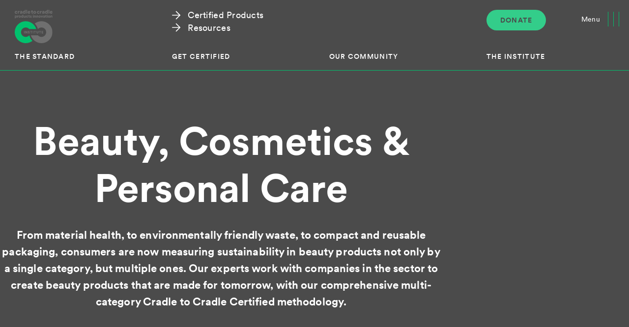

--- FILE ---
content_type: text/html; charset=utf-8
request_url: https://c2ccertified.org/topics/beauty-cosmetics-personal-care
body_size: 26843
content:
<!DOCTYPE html><html lang="en"><head><script>(function(w,i,g){w[g]=w[g]||[];if(typeof w[g].push=='function')w[g].push(i)})
(window,'GTM-WS8SL5FP','google_tags_first_party');</script><script>(function(w,d,s,l){w[l]=w[l]||[];(function(){w[l].push(arguments);})('set', 'developer_id.dYzg1YT', true);
		w[l].push({'gtm.start':new Date().getTime(),event:'gtm.js'});var f=d.getElementsByTagName(s)[0],
		j=d.createElement(s);j.async=true;j.src='/zqz4/';
		f.parentNode.insertBefore(j,f);
		})(window,document,'script','dataLayer');</script><script>
                        (function(w,d, s,l,i){w[l]=w[l]||[];w[l].push({'gtm.start':
                        new Date().getTime(),event:'gtm.js'});var f=d.getElementsByTagName(s)[0],
                        j=d.createElement(s),dl=l!='dataLayer'?'&l='+l:'';j.async=true;j.src=
                        'https://www.googletagmanager.com/gtm.js?id='+i+dl;f.parentNode.insertBefore(j,f);
                        })(window,document,'script','dataLayer','GTM-WS8SL5FP');
                    </script><script>window.ENV = {"GRAPHQL_API":"https://api.c2ccertified.org/graphql","GTM_ID":"GTM-WS8SL5FP"}</script><script src="https://cdn.jsdelivr.net/npm/@fancyapps/ui@4.0/dist/fancybox.umd.js"></script><meta charSet="utf-8"/><title>Beauty, Cosmetics &amp; Personal Care - Cradle to Cradle Products Innovation Institute</title><meta name="viewport" content="width=device-width,initial-scale=1"/><meta name="description" content="From material health, to environmentally friendly waste, to compact and reusable packaging, consumers are now measuring sustainability in beauty products not only by a single category, but multiple ones. Our experts work with companies in the sector to create beauty products that are made for tomorrow, with our comprehensive multi-category Cradle to Cradle Certified methodology."/><link rel="stylesheet" href="/build/_assets/style-FCYYNMS6.css"/><link rel="stylesheet" href="/build/_assets/style-VJ2FDWAV.css"/><link rel="stylesheet" href="/build/_assets/style-DBOOTTS5.css"/><link rel="preload" href="/fonts/CircularXXWeb-Book.woff2" as="font" crossorigin="true"/><link rel="preload" href="/fonts/CircularXXWeb-Medium.woff2" as="font" crossorigin="true"/><link rel="preload" href="/fonts/CircularXXWeb-Bold.woff2" as="font" crossorigin="true"/><link rel="stylesheet" href="/build/_assets/fonts-NVPPWTDK.css"/><link rel="stylesheet" href="/build/_assets/global-HEGPIU6G.css"/><link rel="stylesheet" href="/build/_assets/topics-X6ILMM4Y.css"/><link rel="stylesheet" href="/build/_assets/style-XL5BRJEL.css"/><link rel="stylesheet" href="/build/_assets/style-QDIM3MJT.css"/><link rel="stylesheet" href="/build/_assets/style-64Y2UF37.css"/><link rel="stylesheet" href="/build/_assets/style-D6SZJTX2.css"/><link rel="stylesheet" href="/build/_assets/style-B3RS2DIF.css"/><link rel="stylesheet" href="/build/_assets/style-XCRIPF6E.css"/><link rel="stylesheet" href="/build/_assets/style-63W7T4A3.css"/><link rel="stylesheet" href="/build/_assets/style-XUMXXS6Z.css"/><link rel="stylesheet" href="/build/_assets/style-3WIMIIM5.css"/><link rel="stylesheet" href="/build/_assets/card-NNZ26TVJ.css"/><link rel="stylesheet" href="/build/_assets/inline-FF2K7KN7.css"/><link rel="stylesheet" href="/build/_assets/listitem-YHU4CCZF.css"/><link rel="stylesheet" href="/build/_assets/splide.min-DAEP5WAJ.css"/><link rel="stylesheet" href="/build/_assets/style-XKG5IK5P.css"/><link rel="stylesheet" href="/build/_assets/style-2QBT6GWO.css"/><link rel="stylesheet" href="/build/_assets/style-U2VKYF3E.css"/><link rel="stylesheet" href="/build/_assets/style-QPJFC45U.css"/><link rel="stylesheet" href="/build/_assets/style-OPUV2M6Z.css"/><link rel="stylesheet" href="/build/_assets/fancybox-YIIHQ3IG.css"/><link rel="stylesheet" href="/build/_assets/style-LCVB7ZOA.css"/><link rel="stylesheet" href="/build/_assets/style-OYSENS43.css"/><link rel="stylesheet" href="/build/_assets/style-4WM2LISQ.css"/><link rel="stylesheet" href="/build/_assets/react-tabs-2XYYWIFD.css"/><link rel="stylesheet" href="/build/_assets/style-DX7OQJDN.css"/><link rel="stylesheet" href="/build/_assets/style-HSBFQBTQ.css"/><link rel="stylesheet" href="/build/_assets/style-BWWVMHFJ.css"/><link rel="stylesheet" href="/build/_assets/style-JJVHRPPF.css"/><link rel="stylesheet" href="/build/_assets/style-MW3MT23C.css"/><link rel="stylesheet" href="/build/_assets/style-SIS5R6XX.css"/><link rel="stylesheet" href="/build/_assets/style-HPIHHDKE.css"/><link rel="stylesheet" href="/build/_assets/style-NWJXUVAO.css"/><link rel="stylesheet" href="/build/_assets/style-GDDLTI5X.css"/><link rel="stylesheet" href="/build/_assets/style-PZOELBPI.css"/><link rel="stylesheet" href="/build/_assets/algolia-4MBHFIET.css"/><link rel="stylesheet" href="/build/_assets/style-5GRPNQ4M.css"/><link rel="stylesheet" href="/build/_assets/detail-BNIQH2SL.css"/><link rel="stylesheet" href="/build/_assets/topic-2X2HSDT5.css"/></head><body><noscript>
                        <iframe src="https://www.googletagmanager.com/ns.html?id=GTM-WS8SL5FP"
                                height="0" width="0"
                                style="display:none;visibility:hidden"></iframe>
                    </noscript><div class="page page--grey"><header class="header  "><div class="container"><div class="grid"><div class="header__logo"><a href="/"><svg width="77" height="68" viewBox="0 0 77 68" fill="none" xmlns="http://www.w3.org/2000/svg"><g clip-path="url(#clip0_3380_77143)"><path d="M22.3633 55.3018C17.0506 55.3018 12.7297 50.9809 12.7297 45.6682C12.7297 40.3555 17.0506 36.0345 22.3633 36.0345C25.2238 36.0345 27.7908 37.2909 29.5575 39.2744H29.634H31.2795H32.9282H43.7576C42.7117 35.7762 40.827 32.6351 38.3429 30.0872C37.973 29.7077 37.5903 29.3442 37.1949 28.9902C36.7995 28.6363 36.3913 28.2982 35.9704 27.973C32.2011 25.0647 27.4783 23.3331 22.3602 23.3331C10.0478 23.3331 0.0283203 33.3494 0.0283203 45.665C0.0283203 57.9773 10.0446 67.9968 22.3602 67.9968C27.4783 67.9968 32.2011 66.2652 35.9704 63.3569C32.9664 60.2414 30.7469 56.3637 29.6308 52.0491H29.5639C27.7972 54.039 25.2238 55.2986 22.3602 55.2986" fill="#00C16D"></path><path d="M47.1313 39.2776C48.898 37.2909 51.4682 36.0377 54.3255 36.0377C59.6382 36.0377 63.9591 40.3586 63.9591 45.6713C63.9591 50.984 59.6382 55.305 54.3255 55.305C51.4618 55.305 48.8884 54.0454 47.1249 52.0555H47.058H45.4125H43.7638H32.928C33.9739 55.5569 35.8586 58.698 38.3459 61.2523C38.7158 61.6318 39.0985 61.9953 39.4939 62.3493C39.8893 62.7032 40.2975 63.0413 40.7184 63.3665C44.4877 66.2748 49.2105 68.0064 54.3287 68.0064C66.641 68.0064 76.6605 57.99 76.6605 45.6745C76.6605 33.3622 66.6442 23.3459 54.3287 23.3459C49.2105 23.3459 44.4877 25.0775 40.7184 27.9857C43.7224 31.1013 45.9419 34.9726 47.058 39.284H47.1345L47.1313 39.2776Z" fill="#0D0080"></path><path d="M18.8618 48.1842V43.1553H19.9971V48.1842H18.8618Z" fill="#0D0080"></path><path d="M24.5155 48.1842L22.4459 44.8773V48.1842H21.333V43.1553H22.6947L24.5825 46.2135V43.1553H25.7018V48.1842H24.5155Z" fill="#0D0080"></path><path d="M29.5026 44.6732C29.4675 44.4404 29.2762 44.0418 28.6671 44.0418C28.2493 44.0418 27.9783 44.3033 27.9783 44.5808C27.9783 44.8231 28.1281 44.9985 28.4757 45.0623L29.1486 45.1898C30.1053 45.3684 30.6027 45.9839 30.6027 46.7014C30.6027 47.489 29.9426 48.2894 28.7436 48.2894C27.3532 48.2894 26.7569 47.3902 26.6868 46.679L27.7136 46.4303C27.755 46.8927 28.0676 47.2945 28.7564 47.2945C29.1964 47.2945 29.4643 47.0808 29.4643 46.7683C29.4643 46.5132 29.257 46.3283 28.9254 46.2645L28.2366 46.1369C27.3851 45.9743 26.8685 45.4067 26.8685 44.6605C26.8685 43.7102 27.7072 43.0437 28.6703 43.0437C29.9267 43.0437 30.4018 43.7963 30.5071 44.383L29.4994 44.6669L29.5026 44.6732Z" fill="#0D0080"></path><path d="M34.0438 44.2236V48.181H32.9245V44.2236H31.3779V43.1521H35.6V44.2236H34.047H34.0438Z" fill="#0D0080"></path><path d="M36.7036 48.1842V43.1553H37.8389V48.1842H36.7036Z" fill="#0D0080"></path><path d="M41.6046 44.2236V48.181H40.4853V44.2236H38.9387V43.1521H43.1576V44.2236H41.6046Z" fill="#0D0080"></path><path d="M44.2581 46.3665V43.1521H45.3774V46.274C45.3774 46.8831 45.7186 47.1892 46.2511 47.1892C46.7837 47.1892 47.1249 46.8831 47.1249 46.274V43.1521H48.2442V46.3665C48.2442 47.6293 47.3577 48.2958 46.2511 48.2958C45.1446 48.2958 44.2581 47.6293 44.2581 46.3665Z" fill="#0D0080"></path><path d="M52.0136 44.2236V48.181H50.8943V44.2236H49.3477V43.1521H53.5698V44.2236H52.0168H52.0136Z" fill="#0D0080"></path><path d="M54.6731 48.1842V43.1553H57.8588V44.2109H55.7956V45.1675H57.6675V46.1529H55.7956V47.1191H57.8684V48.1842H54.6763H54.6731Z" fill="#0D0080"></path><path d="M1.63224 5.1501C1.63224 6.00472 2.20624 6.47987 2.88867 6.47987C3.52644 6.47987 3.8836 6.08125 4.00159 5.67945L5.44935 6.12271C5.21337 7.06343 4.32367 7.99459 2.88548 7.99459C1.28465 7.99459 -0.00366211 6.8147 -0.00366211 5.1501C-0.000473215 3.47274 1.25595 2.29285 2.83445 2.29285C4.31729 2.29285 5.18148 3.20168 5.42065 4.16473L3.95057 4.60798C3.83258 4.19662 3.50731 3.80757 2.86953 3.80757C2.18711 3.80757 1.63543 4.28272 1.63543 5.1501" fill="#0D0080"></path><path d="M9.87553 4.0786C9.69057 4.03396 9.51837 4.02439 9.35574 4.02439C8.69564 4.02439 8.1025 4.41344 8.1025 5.48491V7.83193H6.45703V2.45546H8.04829V3.17934C8.32891 2.57345 9.01134 2.40125 9.44503 2.40125C9.60766 2.40125 9.77029 2.42357 9.87872 2.45546V4.0786H9.87553Z" fill="#0D0080"></path><path d="M12.1814 4.72597L13.4474 4.53145C13.7407 4.48681 13.8364 4.3465 13.8364 4.16473C13.8364 3.85222 13.5653 3.58116 13.0456 3.58116C12.4716 3.58116 12.159 3.97021 12.1271 4.37201L10.6985 4.07863C10.7623 3.3101 11.4766 2.29285 13.0551 2.29285C14.7963 2.29285 15.434 3.26546 15.434 4.36882V6.99647C15.434 7.4174 15.4882 7.77456 15.4978 7.82877H14.015C14.0054 7.78412 13.9608 7.59279 13.9608 7.22288C13.6801 7.6757 13.1604 7.97865 12.446 7.97865C11.2661 7.97865 10.5869 7.20056 10.5869 6.34593C10.5869 5.39245 11.2885 4.85353 12.1782 4.72278M13.8364 5.7241V5.48493L12.8191 5.64756C12.4747 5.70178 12.2132 5.86441 12.2132 6.24389C12.2132 6.52451 12.3982 6.79557 12.851 6.79557C13.3389 6.79557 13.8364 6.5564 13.8364 5.7241Z" fill="#0D0080"></path><path d="M22.0761 6.86888C22.0761 7.35678 22.108 7.71394 22.1208 7.83193H20.5423C20.5327 7.76815 20.4976 7.52898 20.4976 7.31214C20.2489 7.67886 19.7068 7.94992 19.0594 7.94992C17.5447 7.94992 16.3999 6.77959 16.3999 5.12455C16.3999 3.46952 17.4809 2.32152 19.0084 2.32152C19.9268 2.32152 20.3286 2.66592 20.4594 2.87319V0H22.0825V6.86888H22.0761ZM19.2635 6.47983C19.9013 6.47983 20.4753 6.02701 20.4753 5.13731C20.4753 4.24123 19.9013 3.80754 19.2635 3.80754C18.6258 3.80754 18.0518 4.24123 18.0518 5.13731C18.0518 6.02382 18.6258 6.47983 19.2635 6.47983Z" fill="#0D0080"></path><path d="M25.2038 0H23.5583V7.83193H25.2038V0Z" fill="#0D0080"></path><path d="M31.5408 6.28534C31.2825 7.2165 30.4279 7.99459 29.063 7.99459C27.5802 7.99459 26.26 6.93269 26.26 5.12777C26.26 3.3962 27.5483 2.29285 28.9419 2.29285C30.6065 2.29285 31.6365 3.31967 31.6365 5.05124C31.6365 5.27765 31.6142 5.52639 31.6046 5.56146H27.8608C27.8927 6.16735 28.4444 6.60104 29.0822 6.60104C29.6785 6.60104 30.0133 6.32042 30.1632 5.89949L31.5376 6.28853L31.5408 6.28534ZM30.0484 4.49956C30.0261 4.08819 29.7455 3.59073 28.9674 3.59073C28.2754 3.59073 27.9278 4.09776 27.8959 4.49956H30.0484Z" fill="#0D0080"></path><path d="M35.9382 2.45549H36.9873V3.89368H35.9382V5.90587C35.9382 6.34913 36.1774 6.46712 36.5313 6.46712C36.7035 6.46712 36.8662 6.43523 36.965 6.41291V7.77456C36.9012 7.80645 36.6302 7.92763 36.1104 7.92763C34.9975 7.92763 34.315 7.26753 34.315 6.19606V3.89049H33.3647V2.4523H33.6358C34.197 2.4523 34.4681 2.07282 34.4681 1.57535V0.883362H35.9382V2.4523V2.45549Z" fill="#0D0080"></path><path d="M43.413 5.13734C43.413 6.80194 42.1693 7.99459 40.5557 7.99459C38.9422 7.99459 37.6985 6.80513 37.6985 5.13734C37.6985 3.46955 38.9549 2.29285 40.5557 2.29285C42.1661 2.29285 43.413 3.47274 43.413 5.13734ZM41.7707 5.13734C41.7707 4.22851 41.1871 3.80757 40.5589 3.80757C39.9307 3.80757 39.3471 4.22851 39.3471 5.13734C39.3471 6.03661 39.9435 6.47987 40.5589 6.47987C41.1744 6.47987 41.7707 6.04618 41.7707 5.13734Z" fill="#0D0080"></path><path d="M46.7772 5.1501C46.7772 6.00472 47.3512 6.47987 48.0337 6.47987C48.6714 6.47987 49.0286 6.08125 49.1466 5.67945L50.5975 6.12271C50.3584 7.06343 49.4719 7.99459 48.0337 7.99459C46.4328 7.99459 45.1445 6.8147 45.1445 5.1501C45.1445 3.47274 46.401 2.29285 47.9795 2.29285C49.4623 2.29285 50.3265 3.20168 50.5657 4.16473L49.0956 4.60798C48.9776 4.19662 48.6523 3.80757 48.0145 3.80757C47.3321 3.80757 46.7804 4.28272 46.7804 5.1501" fill="#0D0080"></path><path d="M55.0205 4.0786C54.8356 4.03396 54.6634 4.02439 54.5008 4.02439C53.8407 4.02439 53.2475 4.41344 53.2475 5.48491V7.83193H51.6021V2.45546H53.1933V3.17934C53.4739 2.57345 54.1564 2.40125 54.59 2.40125C54.7527 2.40125 54.9153 2.42357 55.0237 2.45546V4.0786H55.0205Z" fill="#0D0080"></path><path d="M57.3227 4.72597L58.5887 4.53145C58.8789 4.48681 58.9778 4.3465 58.9778 4.16473C58.9778 3.85222 58.7067 3.58116 58.1869 3.58116C57.6129 3.58116 57.3004 3.97021 57.2685 4.37201L55.8399 4.07863C55.9037 3.3101 56.618 2.29285 58.1965 2.29285C59.9376 2.29285 60.5754 3.26546 60.5754 4.36882V6.99647C60.5754 7.4174 60.6296 7.77456 60.6392 7.82877H59.1563C59.1468 7.78412 59.1021 7.59279 59.1021 7.22288C58.8215 7.6757 58.3017 7.97865 57.5874 7.97865C56.4075 7.97865 55.7283 7.20056 55.7283 6.34593C55.7283 5.39245 56.4298 4.85353 57.3195 4.72278M58.9778 5.7241V5.48493L57.9605 5.64756C57.6161 5.70178 57.3546 5.86441 57.3546 6.24389C57.3546 6.52451 57.5396 6.79557 57.9924 6.79557C58.4803 6.79557 58.9778 6.5564 58.9778 5.7241Z" fill="#0D0080"></path><path d="M67.2209 6.86888C67.2209 7.35678 67.2528 7.71394 67.2656 7.83193H65.6871C65.6775 7.76815 65.6424 7.52898 65.6424 7.31214C65.3937 7.67886 64.8516 7.94992 64.2042 7.94992C62.6895 7.94992 61.5415 6.77959 61.5415 5.12455C61.5415 3.46952 62.6225 2.32152 64.15 2.32152C65.0684 2.32152 65.4702 2.66592 65.601 2.87319V0H67.2241V6.86888H67.2209ZM64.4083 6.47983C65.0461 6.47983 65.6201 6.02701 65.6201 5.13731C65.6201 4.24761 65.0461 3.80754 64.4083 3.80754C63.7705 3.80754 63.1965 4.24123 63.1965 5.13731C63.1965 6.03339 63.7705 6.47983 64.4083 6.47983Z" fill="#0D0080"></path><path d="M70.3464 0H68.7009V7.83193H70.3464V0Z" fill="#0D0080"></path><path d="M76.6858 6.28534C76.4275 7.2165 75.5729 7.99459 74.2081 7.99459C72.7252 7.99459 71.405 6.93269 71.405 5.12777C71.405 3.3962 72.6933 2.29285 74.0869 2.29285C75.7515 2.29285 76.7815 3.31967 76.7815 5.05124C76.7815 5.27765 76.7592 5.52639 76.7496 5.56146H73.0059C73.0377 6.16735 73.5894 6.60104 74.2272 6.60104C74.8235 6.60104 75.1584 6.32042 75.3082 5.89949L76.6827 6.28853L76.6858 6.28534ZM75.1934 4.49956C75.1711 4.08819 74.8905 3.59073 74.1124 3.59073C73.4204 3.59073 73.0728 4.09776 73.0409 4.49956H75.1934Z" fill="#0D0080"></path><path d="M0.130127 17.5166V11.85H1.34191V12.2709C1.51411 12.0062 1.96055 11.7511 2.54731 11.7511C3.73677 11.7511 4.45427 12.6599 4.45427 13.8877C4.45427 15.1154 3.64429 16.0402 2.49948 16.0402C1.97012 16.0402 1.5747 15.8584 1.38655 15.6288V17.5166H0.130127ZM2.2922 12.88C1.8043 12.88 1.36742 13.2116 1.36742 13.894C1.36742 14.5765 1.8043 14.9177 2.2922 14.9177C2.7801 14.9177 3.22336 14.5796 3.22336 13.894C3.22336 13.2084 2.78648 12.88 2.2922 12.88Z" fill="#0D0080"></path><path d="M7.64659 13.0872C7.50628 13.0553 7.37553 13.0458 7.25116 13.0458C6.74732 13.0458 6.2945 13.3423 6.2945 14.1587V15.9477H5.04126V11.8468H6.25304V12.3984C6.4667 11.936 6.98649 11.8053 7.31813 11.8053C7.4425 11.8053 7.56686 11.8212 7.64659 11.8468V13.084V13.0872Z" fill="#0D0080"></path><path d="M12.3558 13.894C12.3558 15.1632 11.4087 16.0721 10.1778 16.0721C8.94686 16.0721 7.99976 15.1632 7.99976 13.894C7.99976 12.6249 8.95642 11.7256 10.1778 11.7256C11.3991 11.7256 12.3558 12.6249 12.3558 13.894ZM11.0994 13.894C11.0994 13.202 10.6529 12.88 10.1746 12.88C9.69625 12.88 9.2498 13.202 9.2498 13.894C9.2498 14.586 9.70263 14.9177 10.1746 14.9177C10.6465 14.9177 11.0994 14.5892 11.0994 13.894Z" fill="#0D0080"></path><path d="M17.2229 15.2142C17.2229 15.5841 17.2484 15.8583 17.2547 15.9476H16.0493C16.0398 15.8966 16.0175 15.718 16.0175 15.5522C15.8261 15.8328 15.4148 16.0401 14.9205 16.0401C13.7661 16.0401 12.8923 15.1504 12.8923 13.8876C12.8923 12.6248 13.7183 11.7511 14.879 11.7511C15.5806 11.7511 15.8867 12.0157 15.9856 12.172V9.97803H17.2229V15.2174V15.2142ZM15.0767 14.9176C15.5646 14.9176 16.0015 14.57 16.0015 13.894C16.0015 13.2179 15.5646 12.8799 15.0767 12.8799C14.5888 12.8799 14.1519 13.2116 14.1519 13.894C14.1519 14.5764 14.5888 14.9176 15.0767 14.9176Z" fill="#0D0080"></path><path d="M21.0079 15.5363C20.7943 15.8902 20.3223 16.0401 19.9109 16.0401C18.9128 16.0401 18.3516 15.3131 18.3516 14.4393V11.8499H19.6048V14.1778C19.6048 14.5732 19.8185 14.8857 20.2649 14.8857C20.6858 14.8857 20.9505 14.5956 20.9505 14.1842V11.8499H22.2037V15.2142C22.2037 15.5841 22.2356 15.8839 22.2452 15.9476H21.0398C21.0239 15.8743 21.0079 15.6415 21.0079 15.5363Z" fill="#0D0080"></path><path d="M24.3208 13.9036C24.3208 14.5541 24.7577 14.9177 25.2775 14.9177C25.7654 14.9177 26.0365 14.6115 26.1257 14.3086L27.2323 14.6466C27.0505 15.3641 26.3745 16.0752 25.2775 16.0752C24.0562 16.0752 23.074 15.176 23.074 13.9068C23.074 12.6376 24.0306 11.7288 25.236 11.7288C26.3649 11.7288 27.025 12.4207 27.2068 13.1574L26.0843 13.4954C25.995 13.1829 25.7463 12.8863 25.2584 12.8863C24.7386 12.8863 24.3176 13.2499 24.3176 13.91L24.3208 13.9036Z" fill="#0D0080"></path><path d="M29.656 11.85H30.4564V12.9469H29.656V14.4808C29.656 14.8188 29.8378 14.9113 30.1088 14.9113C30.2396 14.9113 30.3639 14.8858 30.4405 14.8698V15.9094C30.3894 15.9349 30.1854 16.0242 29.7899 16.0242C28.9417 16.0242 28.4219 15.5204 28.4219 14.704V12.9469H27.6948V11.85H27.9021C28.3326 11.85 28.3485 11.5598 28.3485 11.1803V10.6509H29.471L29.6624 11.8468L29.656 11.85Z" fill="#0D0080"></path><path d="M32.1308 14.5955C32.1467 14.8762 32.3444 15.1472 32.7749 15.1472C33.097 15.1472 33.2532 14.975 33.2532 14.7933C33.2532 14.6434 33.1544 14.5222 32.8483 14.4552L32.3795 14.3468C31.5057 14.1555 31.1581 13.6612 31.1581 13.084C31.1581 12.3346 31.8182 11.7224 32.7335 11.7224C33.9229 11.7224 34.3343 12.4654 34.3757 12.9437L33.3362 13.1318C33.3043 12.8608 33.1289 12.628 32.7494 12.628C32.5102 12.628 32.303 12.7683 32.303 12.982C32.303 13.1542 32.4433 13.253 32.625 13.2881L33.1703 13.3965C34.0186 13.5687 34.4331 14.0821 34.4331 14.6848C34.4331 15.3864 33.8974 16.072 32.8004 16.072C31.5121 16.072 31.1007 15.2397 31.0688 14.7837L32.1339 14.5924L32.1308 14.5955Z" fill="#0D0080"></path><path d="M37.4944 9.86011C37.9058 9.86011 38.2374 10.1886 38.2374 10.5936C38.2374 10.9985 37.909 11.327 37.4944 11.327C37.0798 11.327 36.7673 10.9985 36.7673 10.5936C36.7673 10.1886 37.0958 9.86011 37.4944 9.86011ZM36.8758 15.9509V11.85H38.129V15.9509H36.8758Z" fill="#0D0080"></path><path d="M40.4217 15.9509H39.1685V11.8499H40.3802V12.3187C40.6035 11.9297 41.1073 11.7415 41.5282 11.7415C42.5583 11.7415 43.0206 12.475 43.0206 13.3742V15.9477H41.7674V13.5879C41.7674 13.1829 41.5538 12.88 41.0977 12.88C40.6864 12.88 40.4217 13.1861 40.4217 13.5975V15.9477V15.9509Z" fill="#0D0080"></path><path d="M45.272 15.9509H44.0188V11.8499H45.2306V12.3187C45.4538 11.9297 45.9576 11.7415 46.3786 11.7415C47.4086 11.7415 47.871 12.475 47.871 13.3742V15.9477H46.6178V13.5879C46.6178 13.1829 46.4041 12.88 45.9481 12.88C45.5367 12.88 45.272 13.1861 45.272 13.5975V15.9477V15.9509Z" fill="#0D0080"></path><path d="M52.9288 13.894C52.9288 15.1632 51.9817 16.0721 50.7508 16.0721C49.5199 16.0721 48.5728 15.1632 48.5728 13.894C48.5728 12.6249 49.5294 11.7256 50.7508 11.7256C51.9721 11.7256 52.9288 12.6249 52.9288 13.894ZM51.6755 13.894C51.6755 13.202 51.2291 12.88 50.7508 12.88C50.2724 12.88 49.826 13.202 49.826 13.894C49.826 14.586 50.2788 14.9177 50.7508 14.9177C51.2227 14.9177 51.6755 14.5892 51.6755 13.894Z" fill="#0D0080"></path><path d="M56.0286 15.9508H54.7658L53.082 11.8499H54.4437L55.394 14.3978L56.2677 11.8499H57.5879L56.0286 15.9508Z" fill="#0D0080"></path><path d="M59.1249 13.5815L60.0911 13.4316C60.3143 13.3997 60.3877 13.2913 60.3877 13.151C60.3877 12.9118 60.1804 12.7045 59.785 12.7045C59.3481 12.7045 59.1089 13.0011 59.0834 13.3072L57.9928 13.084C58.0438 12.4973 58.5859 11.7224 59.7913 11.7224C61.1179 11.7224 61.6058 12.4654 61.6058 13.3072V15.313C61.6058 15.6351 61.6473 15.9062 61.6569 15.9476H60.528C60.5184 15.9157 60.4865 15.7659 60.4865 15.4852C60.2729 15.8328 59.8774 16.0624 59.3321 16.0624C58.4329 16.0624 57.9131 15.4693 57.9131 14.8156C57.9131 14.0885 58.4488 13.6771 59.1249 13.5783V13.5815ZM60.3845 14.3404V14.1587L59.6096 14.283C59.3449 14.3245 59.1472 14.4489 59.1472 14.7359C59.1472 14.9495 59.2875 15.1568 59.6351 15.1568C60.005 15.1568 60.3845 14.975 60.3845 14.3404Z" fill="#0D0080"></path><path d="M64.0642 11.85H64.8646V12.9469H64.0642V14.4808C64.0642 14.8188 64.246 14.9113 64.517 14.9113C64.6478 14.9113 64.7721 14.8858 64.8487 14.8698V15.9094C64.7976 15.9349 64.5936 16.0242 64.1981 16.0242C63.3499 16.0242 62.8301 15.5204 62.8301 14.704V12.9469H62.103V11.85H62.3103C62.7408 11.85 62.9449 11.5598 62.9449 11.1803V10.6509H64.0674V11.8468L64.0642 11.85Z" fill="#0D0080"></path><path d="M66.3159 9.86011C66.7273 9.86011 67.0589 10.1886 67.0589 10.5936C67.0589 10.9985 66.7305 11.327 66.3159 11.327C65.9014 11.327 65.5889 10.9985 65.5889 10.5936C65.5889 10.1886 65.9173 9.86011 66.3159 9.86011ZM65.6973 15.9509V11.85H66.9505V15.9509H65.6973Z" fill="#0D0080"></path><path d="M72.0491 13.894C72.0491 15.1632 71.102 16.0721 69.8711 16.0721C68.6402 16.0721 67.6931 15.1632 67.6931 13.894C67.6931 12.6249 68.6498 11.7256 69.8711 11.7256C71.0925 11.7256 72.0491 12.6249 72.0491 13.894ZM70.7959 13.894C70.7959 13.202 70.3495 12.88 69.8711 12.88C69.3928 12.88 68.9464 13.202 68.9464 13.894C68.9464 14.586 69.3992 14.9177 69.8711 14.9177C70.3431 14.9177 70.7959 14.5892 70.7959 13.894Z" fill="#0D0080"></path><path d="M74.0552 15.9509H72.802V11.8499H74.0138V12.3187C74.237 11.9297 74.7408 11.7415 75.1618 11.7415C76.1918 11.7415 76.6542 12.475 76.6542 13.3742V15.9477H75.4009V13.5879C75.4009 13.1829 75.1873 12.88 74.7313 12.88C74.3199 12.88 74.0552 13.1861 74.0552 13.5975V15.9477V15.9509Z" fill="#0D0080"></path></g><defs><clipPath id="clip0_3380_77143"><rect width="76.7854" height="68" fill="white"></rect></clipPath></defs></svg></a></div><div class="header__footer"><div class="header__meta-navigation"><a class="" href="/certified-products"><span class="header__arrow"><svg width="12" height="12" viewBox="0 0 21 21" fill="none" xmlns="http://www.w3.org/2000/svg"><path d="M16.382 9.5 8.794 1.912 10.208.497 20.21 10.5 10.208 20.503l-1.414-1.415 7.588-7.588H.213v-2h16.169Z" fill="currentColor"></path></svg></span><span>Certified Products</span></a><a class="" href="/resources"><span class="header__arrow"><svg width="12" height="12" viewBox="0 0 21 21" fill="none" xmlns="http://www.w3.org/2000/svg"><path d="M16.382 9.5 8.794 1.912 10.208.497 20.21 10.5 10.208 20.503l-1.414-1.415 7.588-7.588H.213v-2h16.169Z" fill="currentColor"></path></svg></span><span>Resources</span></a><div class="header__nav-bottom header__nav-bottom--mobile"><a class="" href="/subscribe"><span class="header__arrow"><svg width="12" height="12" viewBox="0 0 21 21" fill="none" xmlns="http://www.w3.org/2000/svg"><path d="M16.382 9.5 8.794 1.912 10.208.497 20.21 10.5 10.208 20.503l-1.414-1.415 7.588-7.588H.213v-2h16.169Z" fill="currentColor"></path></svg></span><span>Subscribe to Newsletter</span></a><a class="" href="/certified-products"><span class="header__arrow"><svg width="12" height="12" viewBox="0 0 21 21" fill="none" xmlns="http://www.w3.org/2000/svg"><path d="M16.382 9.5 8.794 1.912 10.208.497 20.21 10.5 10.208 20.503l-1.414-1.415 7.588-7.588H.213v-2h16.169Z" fill="currentColor"></path></svg></span><span>Browse Certified Products</span></a><div></div><div class="header__nav-bottom__buttons"><a class="button button--default button--green" href="/the-institute/donate"><span class="button__text">Donate to the institute</span><span class="button__suffix"></span></a></div></div></div><div class="header__donate"><div class="donate"><a class="button button--small button--green" href="/the-institute/donate"><span class="button__text">Donate</span></a></div></div></div><div class="header__nav-item"><a class="" href="/the-standard">The Standard<span class="header__nav-arrow"><svg width="12" height="8" viewBox="0 0 12 8" fill="none" xmlns="http://www.w3.org/2000/svg"><path d="M.5 1 6 6.5 11.5 1" stroke="currentColor"></path></svg></span></a><nav class="header__sub-nav  "><a class="" href="/the-standard">Cradle to Cradle Certified®</a><a class="" href="/the-standard/version-4-1">Version 4.1</a><a class="" href="/the-standard/circularity-certification">Circularity Certification</a><a class="" href="/the-standard/material-health-certificate">Material Health Certification</a><a class="" href="/the-standard/development-of-the-standard">Development of the Standard</a><a class="" href="/the-standard/recognitions">Recognitions</a><a class="" href="/resources">Resources</a></nav></div><div class="header__nav-item"><a class="" href="/get-certified">Get Certified<span class="header__nav-arrow"><svg width="12" height="8" viewBox="0 0 12 8" fill="none" xmlns="http://www.w3.org/2000/svg"><path d="M.5 1 6 6.5 11.5 1" stroke="currentColor"></path></svg></span></a><nav class="header__sub-nav  "><a class="" href="/get-certified">The Program</a><a class="" href="/get-certified/the-process">The Process</a><a class="" href="/get-certified/get-started-certification">Get Started</a><a class="" href="/get-certified/eu-policy-regulatory-framework">EU Policy &amp; Regulatory Framework</a><a class="" href="/certified-products">Certified Products</a></nav></div><div class="header__nav-item"><a class="" href="/our-community">Our Community<span class="header__nav-arrow"><svg width="12" height="8" viewBox="0 0 12 8" fill="none" xmlns="http://www.w3.org/2000/svg"><path d="M.5 1 6 6.5 11.5 1" stroke="currentColor"></path></svg></span></a><nav class="header__sub-nav  "><a class="" href="/our-community">About Our Community</a><a class="" href="/our-community/brands-manufacturers">Brands &amp; Manufacturers</a><a class="" href="/our-community/retailers">Retailers</a><a class="" href="/our-community/assessors">Assessors</a></nav></div><div class="header__nav-item"><a class="" href="/the-institute">The Institute<span class="header__nav-arrow"><svg width="12" height="8" viewBox="0 0 12 8" fill="none" xmlns="http://www.w3.org/2000/svg"><path d="M.5 1 6 6.5 11.5 1" stroke="currentColor"></path></svg></span></a><nav class="header__sub-nav  "><a class="" href="/the-institute">About the Institute</a><a class="" href="/the-institute/the-team">The Team</a><a class="" href="/the-institute/governance">Governance</a><a class="" href="/the-institute/events">Events</a><a class="" href="/the-institute/news">News &amp; Media</a><a class="" href="/the-institute/careers">Careers</a><a class="" href="/the-institute/contact-us">Contact Us</a><a class="" href="/the-institute/donate">Donate</a></nav></div><button class="header__navigation-trigger" aria-label="Open menu"><span class="header__navigation-trigger__text" aria-hidden="true">Menu</span><span class="header__navigation-trigger__text" aria-hidden="true">Close</span><div class="header__navigation-trigger__lines"><span class="header__navigation-trigger__line"></span><span class="header__navigation-trigger__line"></span><span class="header__navigation-trigger__line"></span></div></button></div><div class="grid-lines"><div></div><div></div><div></div><div></div></div><div class="header__nav-bottom "><a class="" href="/subscribe"><span class="header__arrow"><svg width="12" height="12" viewBox="0 0 21 21" fill="none" xmlns="http://www.w3.org/2000/svg"><path d="M16.382 9.5 8.794 1.912 10.208.497 20.21 10.5 10.208 20.503l-1.414-1.415 7.588-7.588H.213v-2h16.169Z" fill="currentColor"></path></svg></span><span>Subscribe to Newsletter</span></a><a class="" href="/certified-products"><span class="header__arrow"><svg width="12" height="12" viewBox="0 0 21 21" fill="none" xmlns="http://www.w3.org/2000/svg"><path d="M16.382 9.5 8.794 1.912 10.208.497 20.21 10.5 10.208 20.503l-1.414-1.415 7.588-7.588H.213v-2h16.169Z" fill="currentColor"></path></svg></span><span>Browse Certified Products</span></a><div></div><div class="header__nav-bottom__buttons"><a class="button button--default button--green" href="/the-institute/donate"><span class="button__text">Donate to the institute</span><span class="button__suffix"><svg width="12" height="12" fill="none" xmlns="http://www.w3.org/2000/svg"><path d="M6 0 4.942 1.058 9.127 5.25H0v1.5h9.127l-4.185 4.193L6 12l6-6-6-6Z" fill="currentColor"></path></svg></span></a></div></div></div><div class="grid-line-horizontal"></div></header><main><section class="section"><div class="container"><div class="grid"><div class="span-12-m"><div class="topic-hero"><div class="hero hero--blue"><div class="hero__col"><div style="text-align:center"><h1 class="hero__title ">Beauty, Cosmetics &amp; Personal Care</h1><div class="hero__intro">From material health, to environmentally friendly waste, to compact and reusable packaging, consumers are now measuring sustainability in beauty products not only by a single category, but multiple ones. Our experts work with companies in the sector to create beauty products that are made for tomorrow, with our comprehensive multi-category Cradle to Cradle Certified methodology.</div></div></div></div></div></div></div></div><div class="section section--end"><div class="container content-blocks"><div class="grid"><div class="span-12-m"><div class="block block--centered block--7"><figure class="image-block"><img src="https://api.c2ccertified.org/assets/sectorpages/beauty,-cosmetics-&amp;-personal-care-sector-page-cradle-to-cradle-products-innovation-institute.jpg" style="object-position:50% 50%"/></figure></div></div></div><div class="grid"><div class="span-12-m"><div class="block block--centered block--7"><div class="paragraph content"><p>Beautiful and effective cosmetics must also meet today’s consumer, brand and retailer requirements for safety, sustainability, circularity and social responsibility, for both product and packaging. The rise of the sustainable cosmetic consumer has led to the creation of numerous, single-issue certifications and small cosmetic packages packed with a multitude of certification symbols.  </p><p>It has also created a chaotic and confusing environment for many brands, retailers, ingredient and packaging suppliers seeking to align their products and businesses to these limitless requirements, to validate claims and communicate achievements to their customers. Against this backdrop, our Cradle to Cradle Certified® Products Program offers the opportunity for the entire cosmetic value chain to align on a single and comprehensive, sustainability framework and set of requirements – for ingredients, products and packaging – that are safe, circular and responsibly made. </p></div></div></div></div><div class="grid section-header-block"><div class="span-12-m container__section-event--remove-gap"><div class="section-intro"><h2 class="section-intro__title section-intro__title--blue">Companies</h2></div></div></div><div class="grid"><div class="span-12-m"><div class="block block--centered block--7"><div class="paragraph content"><p>Cosmetic and fine fragrance companies seeking a comprehensive, science-based sustainability framework and certification for circular products and packaging, and recognition on retailer’s sustainable shopping platforms, are choosing Cradle to Cradle Certified.</p><p>Companies of different sizes like L’Oreal USA, J&amp;J, Coty and Beauty Kitchen are using the program as a comprehensive and ambitious roadmap for developing or reformulating products, designing circular packaging solutions, and creating manufacturing systems and business models that have a positive impact on humans and the environment. Cradle to Cradle Certified is gaining significant uptake among companies seeking a global, science-based and third party verified certification program, and consumers are taking notice.</p></div></div></div></div><div class="grid"><div class="span-12-m"><div class="block block--centered block--8"><button class="video video--dark" data-fancybox="true" data-src="https://youtu.be/wJ5i6uvZOpI"><figure class="video__poster u-aspect-box"><div class="video__play-button"><svg viewBox="0 0 22 26" fill="none" xmlns="http://www.w3.org/2000/svg"><path d="m0 0 22 13L0 26V0Z" fill="currentColor"></path></svg></div><img src="https://api.c2ccertified.org/assets/marissa-pagnani-mcgowan-l&#x27;oreal-usa-cradle-to-cradle-products-innovation-institute.png" alt=""/></figure><span class="video__text">Marissa Pagnani McGowan on the value of Cradle to Cradle Certified® for L&#x27;Oréal</span></button></div></div></div><div class="grid section-header-block"><div class="span-12-m container__section-event--remove-gap"><div class="section-intro"><h2 class="section-intro__title section-intro__title--blue">Retailers</h2></div></div></div><div class="grid"><div class="span-12-m"><div class="block block--centered block--7"><div class="paragraph content"><p>Retailers like Amazon and Walmart are fueling interest and activity through their sustainable shopping platforms, which are leaning on Cradle to Cradle Certified among other certifications, to single out products that are worthy of recognition. Amazon in particular, encourages brands to seek out Cradle to Cradle Certified, which it considers top of the line as a comprehensiveness leadership standard, grounded in science and its credible third party processes.</p></div></div></div></div><div class="grid section-header-block"><div class="span-12-m container__section-event--remove-gap"><div class="section-intro"><h2 class="section-intro__title section-intro__title--blue">Market Trends</h2></div></div></div><div class="grid"><div class="span-12-m"><div class="block block--centered block--7"><div class="paragraph content"><p>In a recent survey of European women between 16-64 by Global Web Index, 56% said they would pay more if the products were made with natural or organic ingredients and 43% said they would pay more if packaging was sustainable.  It is no surprise that the global clean beauty market’s revenue is expected to grow at a CAGR of 12% from 2020 to 2027, according to Brandessence Market Research and Consulting.</p></div></div></div></div><div class="grid section-header-block"><div class="span-12-m container__section-event--remove-gap"><div class="section-intro"><h2 class="section-intro__title section-intro__title--blue">Our Global Community</h2></div></div></div><div class="grid"><div class="span-12-m"><div class="text-with-image "><div class="text-with-image__text"><div class="paragraph content"><h3>“<em>Achieving Cradle to Cradle Certified® for all Garnier US haircare products is a huge milestone for the brand, we are not only changing the face of haircare but also helping millions of consumers across the US to take #OneGreenStep towards a greener planet. This is all part of Garnier’s commitment towards Greener Beauty, for all of us.</em>”</h3><p>Adrien Koskas | Global Brand President<br>Garnier</p></div></div><figure class="text-with-image__image"><img src="https://api.c2ccertified.org/assets/certholders/garnier-cradle-to-cradle-certified-cradle-to-cradle-products-innovation-institute.png"/></figure></div></div></div><div class="grid"><div class="span-12-m"><div class="text-with-image text-with-image--right"><div class="text-with-image__text"><div class="paragraph content"><h3>“<em>From formulation within our supply chain, to packaging and social impact, Cradle to Cradle Certified® provides us with a credible, independent improvement framework to confirm that our sustainable approach is the right one. Having this good design in place ensures good business can happen.</em>”</h3><p>Jo-Anne Chidley | Founder &amp; CEO<br>Beauty Kitchen</p></div></div><figure class="text-with-image__image"><img src="https://api.c2ccertified.org/assets/certholders/beauty-kitchen-cradle-to-cradle-certified-cradle-to-cradle-products-innovation-institute.png"/></figure></div></div></div><div class="grid"><div class="span-12-m"><div class="text-with-image "><div class="text-with-image__text"><div class="paragraph content"><h3><strong>“<em>The C2C Certified® framework puts products through a robust ingredient hazard and exposure assessment, which provides an independent assessment and sets a benchmark for our formulators. The standard’s focus on continuous improvement and its holistic category requirements also align closely with our upcoming sustainable value strategy.</em>”</strong></h3><p>Chuck Crawford | Chief Innovation Officer<br>Gojo/Purell</p></div></div><figure class="text-with-image__image"><img src="https://api.c2ccertified.org/assets/certholders/purell-cradle-to-cradle-certified-cradle-to-cradle-products-innovation-institute.png"/></figure></div></div></div><div class="grid section-header-block"><div class="span-12-m container__section-event--remove-gap"><div class="section-intro"><h2 class="section-intro__title section-intro__title--blue">Working Group for Cosmetics &amp; Personal Care</h2></div></div></div><div class="grid"><div class="span-12-m"><div class="block block--centered block--7"><a class="button button--default button--yellow" href="/the-standard/user-and-working-groups"><span class="button__text">View User Group</span><span class="button__suffix"><svg width="12" height="12" fill="none" xmlns="http://www.w3.org/2000/svg"><path d="M6 0 4.942 1.058 9.127 5.25H0v1.5h9.127l-4.185 4.193L6 12l6-6-6-6Z" fill="currentColor"></path></svg></span></a></div></div></div></div></div></section><section class="section section--alt"><div class="container content-blocks"><div class="grid grid--cards"><div class="grid grid--cards span-12-m"><div class="span-12-m span-3" style="opacity:0;transform:translateY(15px) translateZ(0)"><div class="card card--small card--color"><div class="card__inner"><a class="card__image card__image--small" href="/articles/gerd-von-podewils-on-how-c2c-certified-r-helps-ada-cosmetics-drive-sustainable-change-in-the-hotel-industry"><figure><img src="https://api.c2ccertified.org/img/containers/media_library/gvp-portrait-master-copy.jpg/26469ccf61e60b2c1aebcc298568cd74/gvp-portrait-master-copy.jpg" alt="Gerd von Podewils on how ADA Cosmetics drives sustainable change in the hotel industry" loading="lazy" style="object-position:50% 50%"/></figure></a><div class="card__body"><a href="/articles/gerd-von-podewils-on-how-c2c-certified-r-helps-ada-cosmetics-drive-sustainable-change-in-the-hotel-industry"><div class="title title--small ">Gerd von Podewils on how ADA Cosmetics drives sustainable change in the hotel industry</div></a><a href="/articles/gerd-von-podewils-on-how-c2c-certified-r-helps-ada-cosmetics-drive-sustainable-change-in-the-hotel-industry"><div class="card__text"><p>ADA Cosmetics is the first and only company in hotel cosmetics whose entire product portfolio is <a href="https://www.linkedin.com/feed/hashtag/?keywords=c2ccertified&amp;highlightedUpdateUrns=urn%3Ali%3Aactivity%3A7060742087377342464">Cradle to Cradle Certified</a>®. Having championed more responsible business practices from the outset through its innovative hotel dispenser systems which help avoid plastic waste, sustainability is an integral part of ADA’s DNA.</p></div></a><div class="card__tags"><a href="/topics/beauty-cosmetics-personal-care"><div class="tag tag--green ">Beauty, Cosmetics &amp; Personal Care</div></a></div></div></div></div></div><div class="span-12-m span-3" style="opacity:0;transform:translateY(15px) translateZ(0)"><div class="card card--small card--color"><div class="card__inner"><a class="card__image card__image--small" href="/articles/reimagining-cleaning-products-without-single-use-plastic-packaging"><figure><img src="https://api.c2ccertified.org/img/containers/media_library/blogsandevents/sarah-paiji-yoo-reimagining-cleaning-products-without-single-use-plastic-packaging.png/6efa65e9af696001c70b3860c0ff15d1/sarah-paiji-yoo-reimagining-cleaning-products-without-single-use-plastic-packaging.png" alt="Reimagining cleaning products without single-use plastic packaging" loading="lazy" style="object-position:51% 26%"/></figure></a><div class="card__body"><a href="/articles/reimagining-cleaning-products-without-single-use-plastic-packaging"><div class="title title--small ">Reimagining cleaning products without single-use plastic packaging</div></a><a href="/articles/reimagining-cleaning-products-without-single-use-plastic-packaging"><div class="card__text"><p>Sarah Paiji Yoo is the CEO and Co-Founder of Blueland, the U.S. cleaning and personal care company which is reimagining products to eliminate single-use plastic packaging. </p></div></a><div class="card__tags"><a href="/topics/beauty-cosmetics-personal-care"><div class="tag tag--green ">Beauty, Cosmetics &amp; Personal Care</div></a></div></div></div></div></div><div class="span-12-m span-3" style="opacity:0;transform:translateY(15px) translateZ(0)"><div class="card card--small card--color"><div class="card__inner"><a class="card__image card__image--small" href="/articles/beauty-personal-care-and-household-products-highlights"><figure><img src="https://api.c2ccertified.org/img/containers/media_library/blogsandevents/beauty,-personal-care-and-household-products-highlights-cradle-to-cradle-products-innovation-institute.jpg/6d920d6c897562d7917c0ab00c6261cb/beauty,-personal-care-and-household-products-highlights-cradle-to-cradle-products-innovation-institute.jpg" alt="Beauty, Personal Care and Household Products Highlights" loading="lazy" style="object-position:50% 50%"/></figure></a><div class="card__body"><a href="/articles/beauty-personal-care-and-household-products-highlights"><div class="title title--small ">Beauty, Personal Care and Household Products Highlights</div></a><a href="/articles/beauty-personal-care-and-household-products-highlights"><div class="card__text"><p>The beauty, personal care and household products world is experiencing unprecedented dynamism when it comes to sustainability. Global market leaders like L’Oreal and Coty are pioneering a large-scale shift towards sustainable products, with a number of smaller companies and Indie brands disrupting the market with innovative products, packaging and sustainable business models. Here are some recent highlights from these sectors.</p></div></a><div class="card__tags"><a href="/topics/beauty-cosmetics-personal-care"><div class="tag tag--green ">Beauty, Cosmetics &amp; Personal Care</div></a></div></div></div></div></div><div class="span-12-m span-3" style="opacity:0;transform:translateY(15px) translateZ(0)"><div class="card card--small card--color"><div class="card__inner"><a class="card__image card__image--small" href="/articles/jo-chidley-on-pioneering-change-in-sustainable-beauty"><figure><div class="video__play-button"><svg viewBox="0 0 22 26" fill="none" xmlns="http://www.w3.org/2000/svg"><path d="m0 0 22 13L0 26V0Z" fill="currentColor"></path></svg></div><img src="https://api.c2ccertified.org/assets/blogsandevents/jo-chidley-on-pioneering-change-in-sustainable-beauty-cradle-to-cradle-products-innovation-institute.png" alt="Jo Chidley on pioneering change in sustainable beauty" loading="lazy" style="object-position:50% 50%"/></figure></a><div class="card__body"><a href="/articles/jo-chidley-on-pioneering-change-in-sustainable-beauty"><div class="title title--small ">Jo Chidley on pioneering change in sustainable beauty</div></a><div class="card__text"><p>Watch our executive interview with Jo Chidley, Founder &amp; CEO at Beauty Kitchen. Jo is widely regarded as one of the pioneers of sustainable beauty and is driving the beauty industry forward with better practice approaches. She is Beauty Kitchen’s toughest critic, inspecting everything from the efficacy of the products, to the way the ingredients are sourced, right down to the packaging sustainability for each product.</p></div></div></div></div></div></div></div><div class="grid grid--cards"><div class="grid grid--cards span-12-m"><div class="span-12-m span-3" style="opacity:0;transform:translateY(15px) translateZ(0)"><div class="card card--small card--color"><div class="card__inner"><a class="card__image card__image--small" href="/articles/skin-health-and-material-health-align-in-purell-hand-hygiene-products"><figure><img src="https://api.c2ccertified.org/img/containers/media_library/blogsandevents/skin-health-&amp;-material-health-align-in-purell-hand-sanitizers-&amp;-soaps--cradle-to-cradle-products-innovation-institute.jpg/fcbc57209c6fb3fd831baea11d1eab7c/skin-health-&amp;-material-health-align-in-purell-hand-sanitizers-&amp;-soaps--cradle-to-cradle-products-innovation-institute.jpg" alt="Skin health and material health align in Purell® hand hygiene products" loading="lazy" style="object-position:50% 50%"/></figure></a><div class="card__body"><a href="/articles/skin-health-and-material-health-align-in-purell-hand-hygiene-products"><div class="title title--small ">Skin health and material health align in Purell® hand hygiene products</div></a><a href="/articles/skin-health-and-material-health-align-in-purell-hand-hygiene-products"><div class="card__text"><p>At a time when the principles of good hygiene are top of mind for all of us, hand hygiene products are in particularly high demand. As a leading provider of hand soaps and sanitizers GOJO, maker of the PURELL® brand, has made the safety, efficacy and responsibility of those products an equally high priority. </p></div></a><div class="card__tags"><a href="/topics/beauty-cosmetics-personal-care"><div class="tag tag--green ">Beauty, Cosmetics &amp; Personal Care</div></a></div></div></div></div></div></div></div><div class="grid"><div class="span-12-m"><div class="block block--centered block--10"><div class="call-to-action call-to-action--big call-to-action--light"><div class="call-to-action__swirl"><svg viewBox="0 0 2304 1783" fill="none" xmlns="http://www.w3.org/2000/svg"><path d="m1335.02 1080.9 125.25 8.63c44.91 4.82 90.31-2.72 131.14-21.79 40.83-19.06 75.49-48.9 100.12-86.192 35.27-53.401 47.55-118.38 34.15-180.646-13.41-62.266-51.41-116.72-105.64-151.387-54.24-34.659-120.28-46.687-183.58-33.437-63.3 13.251-118.69 50.693-153.97 104.092l-197.93 300.61-473.404 716.6" stroke="currentColor" stroke-width="9.232" stroke-miterlimit="10"></path><path d="m1294.74 1140.46 157.61 9.36c56.17 6.05 112.94-3.37 164-27.23 51.06-23.85 94.4-61.2 125.18-107.87 44.1-66.847 59.44-148.196 42.65-226.156-16.8-77.96-64.35-146.145-132.19-189.558-33.6-21.496-71.16-36.263-110.56-43.458a309.676 309.676 0 0 0-119.04 1.527c-39.19 8.203-76.37 23.928-109.4 46.279-33.03 22.351-61.27 50.89-83.1 83.986l-198.03 301.162-473.68 717.908" stroke="currentColor" stroke-width="10.55" stroke-miterlimit="10"></path><path d="m1255.98 1197.13 189.43 10.6c67.35 7.28 135.42-4.02 196.64-32.63 61.22-28.61 113.17-73.4 150.07-129.4 110.11-166.95 61.98-390.323-107.4-498.636-169.39-108.313-396.01-61.06-506.04 105.891l-197.99 301.08-473.337 717.815" stroke="currentColor" stroke-width="11.869" stroke-miterlimit="10"></path><path d="m1222.03 1250.71 219.79 13.03c78.6 8.61 158.09-4.5 229.57-37.85 71.49-33.36 132.15-85.64 175.23-151.01 128.33-194.677 72.26-455.036-125.27-581.529s-461.7-71.204-590.06 123.474L933.5 917.863 460.391 1635.47" stroke="currentColor" stroke-width="13.188" stroke-miterlimit="10"></path><path d="m1181.42 1307.13 252.7 13.32c89.62 9.68 180.21-5.35 261.68-43.43 81.46-38.09 150.6-97.72 199.7-172.26 146.5-222.299 82.46-519.605-143.04-664.062s-527.11-81.366-673.61 140.935L881.265 882.457 408.684 1599.51" stroke="currentColor" stroke-width="14.507" stroke-miterlimit="10"></path><path d="m1141.26 1356.74 284.85 14.67c199.3 21.34 403.29-66.06 520.03-242.93 165.16-250.267 93.11-584.873-160.97-747.391-254.07-162.518-593.91-91.386-759.06 158.88L828.079 841.02l-473.665 717.69" stroke="currentColor" stroke-width="15.825" stroke-miterlimit="10"></path><path d="m1102.24 1408.12 318.37 13.49c221.36 23.89 447.88-73.26 577.41-270.06 183.28-278.444 103.02-650.938-179.27-831.99-282.29-181.053-659.7-102.09-842.976 176.354L777.99 797.426 304.819 1516.17" stroke="currentColor" stroke-width="17.144" stroke-miterlimit="10"></path><path d="m251.924 1462.98 468.623-710.892 204.096-307.33C1126.23 138.843 1541.45 51.953 1851.87 250.739c310.42 198.785 398.55 607.976 196.87 913.911-142.55 216.25-391.73 323.04-635.29 296.93l-349.9-15.12" stroke="currentColor" stroke-width="18.463" stroke-miterlimit="10"></path><path d="m1371.96 1028.19 93.93 7.32c33.85 3.67 68.06-2.01 98.82-16.39 30.76-14.39 56.86-36.921 75.4-65.086 26.55-40.332 35.77-89.425 25.63-136.481-10.14-47.055-38.81-88.22-79.7-114.439-40.9-26.215-90.67-35.336-138.36-25.357-47.7 9.979-89.41 38.241-115.97 78.57l-198.49 302.493-474.8 721.03" stroke="currentColor" stroke-width="7.913" stroke-miterlimit="10"></path></svg></div><div class="call-to-action__inner"><span class="title call-to-action__title">How to certify your product?</span><span class="call-to-action__subtitle">Learn more about the Cradle to Cradle Certified® Products Program and how to certify.</span></div><div class="call-to-action__handle"><a class="button button--default button--green" href="/get-certified"><span class="button__text">Get certified</span><span class="button__suffix"><svg width="12" height="12" fill="none" xmlns="http://www.w3.org/2000/svg"><path d="M6 0 4.942 1.058 9.127 5.25H0v1.5h9.127l-4.185 4.193L6 12l6-6-6-6Z" fill="currentColor"></path></svg></span></a></div></div></div></div></div></div></section></main><footer class="footer footer--grey"><div class="footer__swirl"><svg viewBox="0 0 645 505" fill="none" xmlns="http://www.w3.org/2000/svg"><path d="M631.711 103.389a168.786 168.786 0 0 0-36.243-53.812 168.487 168.487 0 0 0-53.753-36.274A167.983 167.983 0 0 0 475.888 0a168.524 168.524 0 0 0-89.853 25.824 169.802 169.802 0 0 0-61.186 67.195l-44.71 75.777H167.911a166.702 166.702 0 0 0-65.364 13.227 167.408 167.408 0 0 0-53.363 36.025 167.624 167.624 0 0 0-35.986 53.421A167.204 167.204 0 0 0 0 336.905a167.217 167.217 0 0 0 13.198 65.436 167.59 167.59 0 0 0 35.986 53.421 167.336 167.336 0 0 0 53.363 36.026A166.712 166.712 0 0 0 167.911 505a167.346 167.346 0 0 0 89.201-25.652 168.523 168.523 0 0 0 60.762-66.743l44.2-73.73h20.721l93.093-.31a167.886 167.886 0 0 0 65.827-13.308 168.475 168.475 0 0 0 53.753-36.264 168.78 168.78 0 0 0 36.243-53.812A168.415 168.415 0 0 0 645 169.273a168.405 168.405 0 0 0-13.289-65.884ZM317.04 412.171a167.662 167.662 0 0 1-60.438 66.395 166.378 166.378 0 0 1-88.691 25.504 165.727 165.727 0 0 1-63.931-12.639 165.873 165.873 0 0 1-54.133-36.318 166.075 166.075 0 0 1-36.28-54.193A166.225 166.225 0 0 1 .94 336.919a166.218 166.218 0 0 1 12.628-64.001 166.067 166.067 0 0 1 36.28-54.192 165.862 165.862 0 0 1 54.131-36.328 165.705 165.705 0 0 1 63.933-12.648h291.526l3.163-7.155a14.813 14.813 0 0 1 13.288-8.189 14.884 14.884 0 0 1 10.504 4.358 14.918 14.918 0 0 1 4.371 10.509 14.919 14.919 0 0 1-4.362 10.524 14.885 14.885 0 0 1-10.513 4.367l-307.977-.138a151.588 151.588 0 0 0-58.473 11.559 151.723 151.723 0 0 0-49.515 33.214 151.918 151.918 0 0 0-33.177 49.569A152.039 152.039 0 0 0 15.2 336.905a152.04 152.04 0 0 0 11.547 58.535 151.908 151.908 0 0 0 33.177 49.566 151.71 151.71 0 0 0 49.512 33.226 151.588 151.588 0 0 0 58.476 11.567 152.164 152.164 0 0 0 81.12-23.329 153.297 153.297 0 0 0 55.269-60.7l39.407-66.871h17.262l-43.929 73.272Zm25.557-73.272-39.141 66.418a152.286 152.286 0 0 1-54.935 60.342 151.178 151.178 0 0 1-80.61 23.186 150.63 150.63 0 0 1-58.098-11.492 150.767 150.767 0 0 1-49.194-33.005 150.942 150.942 0 0 1-32.973-49.257 151.078 151.078 0 0 1-11.475-58.172 151.077 151.077 0 0 1 11.475-58.171 150.942 150.942 0 0 1 32.973-49.257 150.747 150.747 0 0 1 49.197-32.995 150.625 150.625 0 0 1 58.095-11.483l307.977.138a15.814 15.814 0 0 0 6.063-1.213 15.855 15.855 0 0 0 9.765-14.665 15.87 15.87 0 0 0-4.641-11.198 15.838 15.838 0 0 0-19.504-2.297 15.792 15.792 0 0 0-5.833 6.383l-2.921 6.635h-15.165l5.898-13.832a29.982 29.982 0 0 1 11.017-11.463 29.933 29.933 0 0 1 15.321-4.215 29.998 29.998 0 0 1 21.169 8.798 30.062 30.062 0 0 1 8.795 21.189 30.063 30.063 0 0 1-8.79 21.199 30 30 0 0 1-21.174 8.803l-90.949-.143H167.911a136.574 136.574 0 0 0-52.695 10.416 136.725 136.725 0 0 0-44.62 29.935 136.882 136.882 0 0 0-29.902 44.669 136.994 136.994 0 0 0-10.406 52.753 136.982 136.982 0 0 0 10.406 52.751 136.862 136.862 0 0 0 29.902 44.666 136.735 136.735 0 0 0 44.62 29.935 136.595 136.595 0 0 0 52.695 10.422 137.153 137.153 0 0 0 73.102-21.025 138.115 138.115 0 0 0 49.798-54.695l35.119-60.075 16.667.015Zm-52.805 59.507a136.994 136.994 0 0 1-49.389 54.251 135.91 135.91 0 0 1-72.468 20.843 135.409 135.409 0 0 1-52.249-10.314 135.538 135.538 0 0 1-44.247-29.67 135.692 135.692 0 0 1-29.643-44.282 135.81 135.81 0 0 1-10.317-52.296 135.8 135.8 0 0 1 10.312-52.306 135.683 135.683 0 0 1 29.648-44.29 135.521 135.521 0 0 1 44.233-29.677 135.383 135.383 0 0 1 52.239-10.327h217.023l90.954.143a31.174 31.174 0 0 0 22.032-9.149 31.247 31.247 0 0 0 9.133-22.059 31.246 31.246 0 0 0-9.136-22.043 31.176 31.176 0 0 0-22.019-9.146 31.134 31.134 0 0 0-15.941 4.388 31.178 31.178 0 0 0-11.455 11.934l-6.141 14.39H424.88l10.763-19.828a44.9 44.9 0 0 1 16.597-18.134 44.836 44.836 0 0 1 23.648-6.668 45.082 45.082 0 0 1 31.844 13.227 45.178 45.178 0 0 1 13.209 31.88 45.176 45.176 0 0 1-13.209 31.88 45.082 45.082 0 0 1-31.844 13.227l-90.949-.143H167.911a121.597 121.597 0 0 0-46.917 9.276 121.69 121.69 0 0 0-39.726 26.655 121.836 121.836 0 0 0-26.63 39.775 121.954 121.954 0 0 0-9.265 46.976 121.974 121.974 0 0 0 9.267 46.968 121.869 121.869 0 0 0 26.624 39.77 121.724 121.724 0 0 0 39.726 26.651 121.616 121.616 0 0 0 46.916 9.274 122.11 122.11 0 0 0 65.088-18.716 123.008 123.008 0 0 0 44.334-48.685l31.079-53.282h16.166l-34.781 59.507Zm-13.694-6.907a121.577 121.577 0 0 1-43.833 48.175 120.683 120.683 0 0 1-64.321 18.497 120.223 120.223 0 0 1-46.368-9.167 120.316 120.316 0 0 1-39.264-26.339 120.453 120.453 0 0 1-26.337-39.311 120.556 120.556 0 0 1-9.173-46.435 120.54 120.54 0 0 1 9.157-46.42 120.437 120.437 0 0 1 26.315-39.306 120.315 120.315 0 0 1 39.263-26.343 120.203 120.203 0 0 1 46.369-9.168h217.023l90.955.144a46.511 46.511 0 0 0 32.862-13.65 46.613 46.613 0 0 0 13.625-32.903 46.615 46.615 0 0 0-13.63-32.889 46.512 46.512 0 0 0-32.853-13.644 46.236 46.236 0 0 0-24.387 6.87 46.315 46.315 0 0 0-17.121 18.695l-11.13 20.51h-15.818l14.737-26.629a59.928 59.928 0 0 1 22.153-24.205 59.846 59.846 0 0 1 31.566-8.897 60.182 60.182 0 0 1 42.503 17.647 60.31 60.31 0 0 1 17.644 42.542 60.313 60.313 0 0 1-17.636 42.558 60.182 60.182 0 0 1-42.511 17.655l-90.949-.143H167.911a106.625 106.625 0 0 0-41.137 8.121 106.72 106.72 0 0 0-34.838 23.359 106.842 106.842 0 0 0-23.333 34.876 106.941 106.941 0 0 0-8.113 41.182 106.942 106.942 0 0 0 8.114 41.18 106.837 106.837 0 0 0 23.332 34.873 106.703 106.703 0 0 0 34.838 23.359 106.626 106.626 0 0 0 41.137 8.122 107.053 107.053 0 0 0 57.131-16.451 107.812 107.812 0 0 0 38.874-42.775l26.681-46.352h16.171l-30.67 52.662Zm-13.626-7.04a106.221 106.221 0 0 1-38.292 42.155 105.4 105.4 0 0 1-56.245 16.217 104.972 104.972 0 0 1-40.504-8 105.068 105.068 0 0 1-34.299-23.003 105.208 105.208 0 0 1-22.977-34.337 105.302 105.302 0 0 1-7.992-40.548 105.302 105.302 0 0 1 7.992-40.548 105.203 105.203 0 0 1 22.977-34.336 105.068 105.068 0 0 1 34.299-23.003 104.991 104.991 0 0 1 40.504-8.001h217.023l90.954.143a61.85 61.85 0 0 0 43.689-18.169 61.988 61.988 0 0 0 18.102-43.756c0-34.118-27.729-61.878-61.815-61.878a61.49 61.49 0 0 0-32.429 9.135 61.578 61.578 0 0 0-22.767 24.859l-15.166 27.407h-15.77l18.934-33.431a75.523 75.523 0 0 1 27.234-29.916 74.978 74.978 0 0 1 39.964-11.495c41.485 0 75.237 33.789 75.237 75.319s-33.752 75.319-75.237 75.319l-90.949-.139H167.911c-50.923 0-92.35 41.497-92.35 92.452s41.451 92.452 92.35 92.452a92.025 92.025 0 0 0 49.074-14.109 92.704 92.704 0 0 0 33.419-36.698l22.941-39.666h15.337l-26.21 45.575Zm-13.726-6.825-.029.047a90.8 90.8 0 0 1-32.742 35.964 90.094 90.094 0 0 1-48.04 13.832c-49.875 0-90.445-40.619-90.445-90.543 0-49.925 40.57-90.544 90.445-90.544h217.023l90.954.138c42.538 0 77.142-34.642 77.142-77.226 0-42.584-34.604-77.227-77.142-77.227a76.883 76.883 0 0 0-40.975 11.786 77.444 77.444 0 0 0-27.939 30.622l-19.444 34.342h-15.336l22.95-40.18.029-.048a90.632 90.632 0 0 1 32.699-35.92 89.996 89.996 0 0 1 47.978-13.8c49.803 0 90.325 40.567 90.325 90.425s-40.522 90.429-90.325 90.429l-90.95-.143H167.897c-42.604 0-77.262 34.695-77.262 77.346s34.658 77.346 77.262 77.346a76.993 76.993 0 0 0 41.041-11.805 77.577 77.577 0 0 0 27.968-30.708l19.058-32.868h15.16l-22.378 38.735Zm-13.689-6.916-.028.052a75.431 75.431 0 0 1-27.196 29.873 74.826 74.826 0 0 1-39.898 11.476c-41.423 0-75.117-33.736-75.117-75.2 0-41.463 33.694-75.199 75.117-75.199h217.023l90.954.143c50.98 0 92.47-41.53 92.47-92.576 0-51.045-41.504-92.547-92.494-92.547a92.141 92.141 0 0 0-49.122 14.128 92.867 92.867 0 0 0-33.456 36.727l-23.584 41.225h-14.661l26.558-46.853v-.053a105.843 105.843 0 0 1 38.168-42.007 105.008 105.008 0 0 1 56.055-16.14 104.622 104.622 0 0 1 40.374 7.97 104.723 104.723 0 0 1 34.19 22.928 104.833 104.833 0 0 1 22.91 34.207 104.946 104.946 0 0 1 7.983 40.401 104.925 104.925 0 0 1-7.976 40.417 104.839 104.839 0 0 1-22.917 34.22 104.756 104.756 0 0 1-34.177 22.931 104.62 104.62 0 0 1-40.364 7.981l-90.949-.143H167.892c-34.281 0-62.172 27.922-62.172 62.24 0 34.319 27.91 62.255 62.191 62.255a61.893 61.893 0 0 0 32.61-9.192 61.984 61.984 0 0 0 22.901-24.993l15.018-26.071h15.037l-18.42 31.8Zm-13.688-6.912-.034.058a59.6 59.6 0 0 1-22.023 24.061 59.502 59.502 0 0 1-31.377 8.85 59.819 59.819 0 0 1-42.275-17.541 59.951 59.951 0 0 1-17.539-42.315 59.958 59.958 0 0 1 17.533-42.301 59.827 59.827 0 0 1 42.257-17.549h217.023l90.954.143a106.992 106.992 0 0 0 41.279-8.16 107.094 107.094 0 0 0 34.953-23.449 107.175 107.175 0 0 0 23.425-34.991c5.42-13.1 8.19-27.146 8.15-41.325a107.294 107.294 0 0 0-8.15-41.324 107.178 107.178 0 0 0-23.425-34.991 107.061 107.061 0 0 0-34.952-23.45 106.977 106.977 0 0 0-41.28-8.16 107.424 107.424 0 0 0-57.326 16.509 108.177 108.177 0 0 0-39.007 42.927l-27.234 47.998h-15.07l30.969-53.769.033-.062a121.037 121.037 0 0 1 43.624-47.921 120.06 120.06 0 0 1 64.011-18.407 119.598 119.598 0 0 1 46.14 9.123 119.711 119.711 0 0 1 39.069 26.211 119.857 119.857 0 0 1 26.184 39.111 119.955 119.955 0 0 1 9.111 46.191 119.928 119.928 0 0 1-9.111 46.193 119.836 119.836 0 0 1-26.184 39.114 119.715 119.715 0 0 1-39.065 26.229 119.594 119.594 0 0 1-46.144 9.138l-90.949-.143H167.911a47.105 47.105 0 0 0-33.277 13.821 47.211 47.211 0 0 0-13.806 33.313 47.214 47.214 0 0 0 13.807 33.311 47.113 47.113 0 0 0 33.276 13.819 46.843 46.843 0 0 0 24.701-6.97 46.918 46.918 0 0 0 17.336-18.944l10.782-19.265h14.961l-14.322 24.917Zm-13.698-6.901-.024.052a44.34 44.34 0 0 1-16.381 17.887 44.282 44.282 0 0 1-23.331 6.582 44.485 44.485 0 0 1-31.424-13.05 44.58 44.58 0 0 1-13.039-31.457 44.588 44.588 0 0 1 13.037-31.46 44.492 44.492 0 0 1 31.426-13.051h217.023l90.954.143a122.18 122.18 0 0 0 47.143-9.32 122.295 122.295 0 0 0 39.919-26.782 122.475 122.475 0 0 0 26.74-39.974 122.584 122.584 0 0 0 9.294-47.202 122.577 122.577 0 0 0-9.311-47.195 122.465 122.465 0 0 0-26.752-39.962 122.301 122.301 0 0 0-39.918-26.782 122.196 122.196 0 0 0-47.143-9.32 122.684 122.684 0 0 0-65.403 18.802 123.633 123.633 0 0 0-44.548 48.928l-31.717 55.052h-14.408l34.938-60.575.038-.072a136.215 136.215 0 0 1 49.075-53.898 135.106 135.106 0 0 1 72.029-20.71 134.58 134.58 0 0 1 51.919 10.263 134.692 134.692 0 0 1 43.962 29.493 134.88 134.88 0 0 1 29.459 44.006 134.993 134.993 0 0 1 10.258 51.97 135.014 135.014 0 0 1-10.255 51.978 134.885 134.885 0 0 1-29.462 44.013 134.693 134.693 0 0 1-43.962 29.492 134.567 134.567 0 0 1-51.919 10.263l-90.949-.143H167.911a32.013 32.013 0 0 0-22.629 9.391 32.088 32.088 0 0 0-9.384 22.652 32.086 32.086 0 0 0 9.384 22.634 32.012 32.012 0 0 0 22.61 9.39 31.963 31.963 0 0 0 16.372-4.509 32.018 32.018 0 0 0 11.762-12.261l7.038-13.274h14.641l-10.034 18.006Zm-14.122-6.087a29.147 29.147 0 0 1-10.709 11.16 29.102 29.102 0 0 1-14.905 4.103 29.143 29.143 0 0 1-20.619-8.534 29.21 29.21 0 0 1-8.559-20.628 29.218 29.218 0 0 1 8.543-20.614 29.147 29.147 0 0 1 20.592-8.552h217.023l90.954.143c18.19.05 36.208-3.512 53.013-10.48A137.506 137.506 0 0 0 573.77 267.3a137.679 137.679 0 0 0 30.098-44.944 137.824 137.824 0 0 0 10.477-53.083 137.84 137.84 0 0 0-10.471-53.071 137.713 137.713 0 0 0-30.085-44.937 137.518 137.518 0 0 0-44.888-30.116 137.4 137.4 0 0 0-53.013-10.48 137.965 137.965 0 0 0-73.549 21.15 139.05 139.05 0 0 0-50.099 55.018l-35.767 61.959h-14.841l39.716-67.253.058-.1a151.219 151.219 0 0 1 54.501-59.874 150.057 150.057 0 0 1 79.981-23.02 149.464 149.464 0 0 1 57.651 11.4 149.596 149.596 0 0 1 48.817 32.75 149.785 149.785 0 0 1 32.711 48.866 149.893 149.893 0 0 1 11.389 57.708 149.914 149.914 0 0 1-11.386 57.716 149.776 149.776 0 0 1-32.714 48.873 149.593 149.593 0 0 1-48.817 32.749 149.462 149.462 0 0 1-57.651 11.4l-90.949-.143H167.911a17.03 17.03 0 0 0-12.029 4.995 17.069 17.069 0 0 0-4.99 12.042 17.069 17.069 0 0 0 4.99 12.042 17.035 17.035 0 0 0 12.029 4.996 16.952 16.952 0 0 0 15.208-9.387l2.768-5.672h13.956l-6.294 11.934Zm399.584-64.176a164.692 164.692 0 0 1-53.74 36.056 164.535 164.535 0 0 1-63.467 12.552l-93.093.31H183.848l-3.673 7.527a13.635 13.635 0 0 1-12.221 7.531 13.692 13.692 0 0 1-9.672-4.016 13.726 13.726 0 0 1-4.012-9.683 13.722 13.722 0 0 1 4.012-9.682 13.692 13.692 0 0 1 9.672-4.016h217.023l90.954.143a152.743 152.743 0 0 0 58.906-11.66 152.87 152.87 0 0 0 49.877-33.471 153.077 153.077 0 0 0 33.443-49.959 153.203 153.203 0 0 0 11.634-59.001 153.204 153.204 0 0 0-11.64-58.985 153.076 153.076 0 0 0-33.437-49.946 152.878 152.878 0 0 0-49.897-33.478 152.752 152.752 0 0 0-58.929-11.653 153.344 153.344 0 0 0-81.754 23.52 154.55 154.55 0 0 0-55.683 61.143l-40.693 68.922h-13.627l43.639-74.14.047-.096a166.475 166.475 0 0 1 60.033-65.922 165.192 165.192 0 0 1 88.057-25.323 164.526 164.526 0 0 1 63.467 12.552 164.677 164.677 0 0 1 53.74 36.056 164.862 164.862 0 0 1 36.017 53.8 165.022 165.022 0 0 1 12.538 63.536 165.022 165.022 0 0 1-12.532 63.562 164.885 164.885 0 0 1-36.028 53.821h.024Z" fill="currentColor"></path></svg></div><div class="container"><div class="footer__inner"><div class="grid"><div class="footer__column"><div class="title title--normal ">Stay in the loop</div><span class="footer__subtitle">Receive inspiring stories and updates directly in your mailbox</span><a class="button button--default button--green" href="/subscribe"><span class="button__text">Subscribe</span><span class="button__suffix"><svg width="12" height="12" fill="none" xmlns="http://www.w3.org/2000/svg"><path d="M6 0 4.942 1.058 9.127 5.25H0v1.5h9.127l-4.185 4.193L6 12l6-6-6-6Z" fill="currentColor"></path></svg></span></a><nav class="footer__socials"><a href="https://twitter.com/C2Ccertified" target="_blank" rel="noreferrer"><svg viewBox="0 0 25 20" fill="none"><path fill-rule="evenodd" clip-rule="evenodd" d="M24.998 2.557a9.83 9.83 0 0 1-2.828.775A4.936 4.936 0 0 0 24.335.608a9.86 9.86 0 0 1-3.126 1.195 4.924 4.924 0 0 0-8.39 4.49A13.976 13.976 0 0 1 2.669 1.15a4.898 4.898 0 0 0-.665 2.475c0 1.708.868 3.215 2.19 4.098a4.909 4.909 0 0 1-2.231-.616v.061a4.93 4.93 0 0 0 3.95 4.83 4.948 4.948 0 0 1-2.225.084 4.93 4.93 0 0 0 4.6 3.42 9.882 9.882 0 0 1-7.29 2.038 13.939 13.939 0 0 0 7.548 2.212c9.056 0 14.008-7.502 14.008-14.008 0-.214-.004-.427-.014-.637a10.027 10.027 0 0 0 2.458-2.55Z" fill="currentColor"></path></svg></a><a href="https://www.facebook.com/C2CCertifiedProducts" target="_blank" rel="noreferrer"><svg viewBox="0 0 12 22" fill="none"><path fill-rule="evenodd" clip-rule="evenodd" d="M11.314 3.958c-.624-.125-1.466-.218-1.995-.218-1.434 0-1.527.623-1.527 1.62v1.776h3.584l-.313 3.678h-3.27V22H3.304V10.814H.999V7.136h2.306V4.861C3.305 1.745 4.769 0 8.446 0c1.278 0 2.213.187 3.428.436l-.56 3.522Z" fill="currentColor"></path></svg></a><a href="https://www.linkedin.com/company/cradle-to-cradle-products-innovation-institute" target="_blank" rel="noreferrer"><svg viewBox="0 0 23 22" fill="none"><path fill-rule="evenodd" clip-rule="evenodd" d="M5.773 2.874c0 1.245-.948 2.252-2.43 2.252C1.916 5.126.968 4.12.998 2.874.969 1.568 1.917.59 3.37.59c1.454 0 2.373.978 2.402 2.284ZM1.118 21.409V6.906h4.507v14.502H1.118ZM9.238 11.534c0-1.809-.06-3.351-.119-4.626h3.915l.208 1.986h.09c.592-.92 2.075-2.312 4.477-2.312 2.965 0 5.19 1.958 5.19 6.226v8.602H18.49v-8.037c0-1.87-.652-3.144-2.283-3.144-1.246 0-1.986.86-2.283 1.69-.119.297-.178.711-.178 1.128v8.363H9.24v-9.876h-.002Z" fill="currentColor"></path></svg></a><a href="https://instagram.com/c2ccertified/" target="_blank" rel="noreferrer"><svg viewBox="0 0 25 24" fill="none" xmlns="http://www.w3.org/2000/svg"><path d="M12.876 2.162c3.204 0 3.583.012 4.849.07 1.17.053 1.805.249 2.228.413.56.218.96.478 1.38.898.42.42.68.82.897 1.38.165.423.36 1.058.414 2.228.057 1.265.07 1.645.07 4.849s-.013 3.584-.07 4.849c-.054 1.17-.25 1.805-.414 2.228a3.71 3.71 0 0 1-.897 1.38c-.42.42-.82.68-1.38.898-.423.164-1.058.36-2.228.413-1.265.058-1.645.07-4.85.07-3.204 0-3.583-.012-4.848-.07-1.17-.054-1.806-.249-2.229-.413a3.718 3.718 0 0 1-1.38-.898 3.71 3.71 0 0 1-.897-1.38c-.164-.423-.36-1.058-.413-2.228-.058-1.265-.07-1.645-.07-4.85 0-3.203.012-3.583.07-4.848.053-1.17.249-1.805.413-2.228.218-.56.478-.96.898-1.38.42-.42.82-.68 1.38-.898.422-.164 1.058-.36 2.228-.413 1.265-.058 1.645-.07 4.849-.07Zm0-2.162c-3.26 0-3.668.014-4.948.072C6.651.13 5.778.333 5.015.63A5.883 5.883 0 0 0 2.89 2.014 5.882 5.882 0 0 0 1.506 4.14c-.297.763-.5 1.635-.558 2.912C.89 8.332.876 8.741.876 12c0 3.259.014 3.668.072 4.948.058 1.277.261 2.15.558 2.912.306.79.717 1.459 1.384 2.126a5.882 5.882 0 0 0 2.125 1.384c.764.297 1.636.5 2.913.558 1.28.058 1.689.072 4.948.072 3.259 0 3.667-.014 4.947-.072 1.278-.059 2.15-.261 2.913-.558a5.882 5.882 0 0 0 2.126-1.384 5.884 5.884 0 0 0 1.384-2.126c.296-.763.5-1.635.558-2.912.058-1.28.072-1.689.072-4.948 0-3.259-.014-3.668-.073-4.948-.058-1.277-.26-2.15-.557-2.912a5.883 5.883 0 0 0-1.384-2.126A5.883 5.883 0 0 0 20.736.63c-.763-.297-1.635-.5-2.913-.558C16.543.014 16.135 0 12.876 0Z" fill="currentColor"></path><path d="M12.882 5.844a6.162 6.162 0 1 0 0 12.324 6.162 6.162 0 0 0 0-12.324Zm0 10.162a4 4 0 1 1 0-8 4 4 0 0 1 0 8Zm7.844-10.41a1.44 1.44 0 1 1-2.88 0 1.44 1.44 0 0 1 2.88 0Z" fill="currentColor"></path></svg></a><a href="https://www.youtube.com/C2CCertifiedProducts" target="_blank" rel="noreferrer"><svg viewBox="0 0 27 18" fill="none" xmlns="http://www.w3.org/2000/svg"><path fill-rule="evenodd" clip-rule="evenodd" d="M25.176 1.378c.4.4.687.896.834 1.44.85 3.418.653 8.814.017 12.363a3.23 3.23 0 0 1-2.275 2.275C21.758 18 13.73 18 13.73 18s-8.027 0-10.022-.544a3.23 3.23 0 0 1-2.275-2.275C.58 11.78.813 6.38 1.417 2.835A3.23 3.23 0 0 1 3.692.56C5.686.016 13.714 0 13.714 0s8.027 0 10.022.544a3.23 3.23 0 0 1 1.44.834ZM17.818 9l-6.66 3.857V5.143L17.819 9Z" fill="currentColor"></path></svg></a></nav></div><div class="footer__column"><div class="title title--normal ">Get in touch</div><span class="footer__subtitle">Please select which of these topics best suits your inquiry</span><nav class="footer__tags"><a class="footer__tag" href="/contact-us">General</a><a class="footer__tag" href="/get-certified/get-started-certification">Certification</a><a class="footer__tag" href="/the-institute/careers">Careers</a></nav></div></div></div></div><div class="container"><div class="grid"><div class="span-12-m"><div class="footer__text"><p>Cradle to Cradle Products Innovation Institute Inc. is a US 501c3 organization with EIN: 27-1832830</p><p>Cradle to Cradle Products Innovation Institute B.V. is registered in The Netherlands with KVK: 66481260</p><p>© Copyright <!-- -->2026<!-- --> Cradle to Cradle Products Innovation Institute. All Rights Reserved.</p></div></div><nav class="footer__meta-nav"><div class="footer__meta-nav-list"><a class="" href="/the-institute/governance">Governance</a><a class="" href="/the-institute/careers">Careers</a><a class="" href="/terms-of-use">Terms of Use</a><a class="" href="/privacy">Privacy</a></div></nav></div></div></footer></div><script>((STORAGE_KEY, restoreKey) => {
    if (!window.history.state || !window.history.state.key) {
      let key = Math.random().toString(32).slice(2);
      window.history.replaceState({
        key
      }, "");
    }
    try {
      let positions = JSON.parse(sessionStorage.getItem(STORAGE_KEY) || "{}");
      let storedY = positions[restoreKey || window.history.state.key];
      if (typeof storedY === "number") {
        window.scrollTo(0, storedY);
      }
    } catch (error) {
      console.error(error);
      sessionStorage.removeItem(STORAGE_KEY);
    }
  })("positions", null)</script><link rel="modulepreload" href="/build/entry.client-DSW747NI.js"/><link rel="modulepreload" href="/build/_shared/chunk-KM2LUMTW.js"/><link rel="modulepreload" href="/build/_shared/chunk-G5WX4PPA.js"/><link rel="modulepreload" href="/build/_shared/chunk-OLQGGKY4.js"/><link rel="modulepreload" href="/build/root-OFIL55TQ.js"/><link rel="modulepreload" href="/build/_shared/chunk-FTZUQNM2.js"/><link rel="modulepreload" href="/build/_shared/chunk-5KTOQUPO.js"/><link rel="modulepreload" href="/build/_shared/chunk-3M4ES4OZ.js"/><link rel="modulepreload" href="/build/_shared/chunk-JHHJSFKX.js"/><link rel="modulepreload" href="/build/_shared/chunk-5TRFQBKG.js"/><link rel="modulepreload" href="/build/_shared/chunk-M4RXU4EV.js"/><link rel="modulepreload" href="/build/_shared/chunk-EOKNLWGK.js"/><link rel="modulepreload" href="/build/_shared/chunk-3AIQKC3X.js"/><link rel="modulepreload" href="/build/_shared/chunk-4Y53RDTB.js"/><link rel="modulepreload" href="/build/routes/topics/$slug-YGHAFZ7K.js"/><script>window.__remixContext = {"url":"/topics/beauty-cosmetics-personal-care","state":{"loaderData":{"routes/topics/$slug":{"navs":[{"title":"Footer","handle":"footer","tree":[{"page":{"id":"b6f8b37e-6fc5-4946-afbb-08366d73d9d4","permalink":"https://api.c2ccertified.org/the-institute/governance","title":"Governance","url":"/the-institute/governance","__typename":"NavBasicPage_Footer"},"children":[],"__typename":"NavTreeBranch"},{"page":{"id":"eb184fee-6b5f-411b-862c-d1eeaf7be4da","permalink":"https://api.c2ccertified.org/the-institute/careers","title":"Careers","url":"/the-institute/careers","__typename":"NavBasicPage_Footer"},"children":[],"__typename":"NavTreeBranch"},{"page":{"id":"8423f314-3f3a-4e29-a742-7b7a59afba3f","permalink":"https://api.c2ccertified.org/terms-of-use","title":"Terms of Use","url":"/terms-of-use","__typename":"NavBasicPage_Footer"},"children":[],"__typename":"NavTreeBranch"},{"page":{"id":"3eba0dbc-1f92-4ab6-9d07-13403d83490d","permalink":"https://api.c2ccertified.org/privacy","title":"Privacy","url":"/privacy","__typename":"NavBasicPage_Footer"},"children":[],"__typename":"NavTreeBranch"}],"__typename":"Navigation"},{"title":"Get in touch footer","handle":"footer_meta_navigation","tree":[{"page":{"id":"beabae95-99f8-4430-ac3e-efa5e8548a41","permalink":"https://api.c2ccertified.org/contact-us","title":"General","url":"/contact-us","__typename":"NavBasicPage_FooterMetaNavigation"},"children":[],"__typename":"NavTreeBranch"},{"page":{"id":"5e710388-e66f-43fe-85d2-fb697ab4e68e","permalink":"https://api.c2ccertified.org/get-certified/get-started-certification","title":"Certification","url":"/get-certified/get-started-certification","__typename":"NavBasicPage_FooterMetaNavigation"},"children":[],"__typename":"NavTreeBranch"},{"page":{"id":"e77b5f8a-6cf2-4b2f-acec-a346fde4e1c5","permalink":"https://api.c2ccertified.org/the-institute/careers","title":"Careers","url":"/the-institute/careers","__typename":"NavBasicPage_FooterMetaNavigation"},"children":[],"__typename":"NavTreeBranch"}],"__typename":"Navigation"},{"title":"Get certified (side navigation)","handle":"get-certified","tree":[{"page":{"id":"d34e8ab6-83fe-4f73-9ff8-e42259a75be3","permalink":"https://api.c2ccertified.org/get-certified","title":"The Program","url":"/get-certified","__typename":"NavBasicPage_GetCertified"},"children":[],"__typename":"NavTreeBranch"},{"page":{"id":"a7c4a80f-55a8-454d-8d0b-016b0c0d58cd","permalink":"https://api.c2ccertified.org/get-certified/the-process","title":"The Process","url":"/get-certified/the-process","__typename":"NavBasicPage_GetCertified"},"children":[],"__typename":"NavTreeBranch"},{"page":{"id":"56195c5d-2229-45a6-85b6-f20c4bed5b5a","permalink":"https://api.c2ccertified.org/get-certified/get-started-certification","title":"Get Started","url":"/get-certified/get-started-certification","__typename":"NavBasicPage_GetCertified"},"children":[],"__typename":"NavTreeBranch"},{"page":{"id":"afd36e28-07da-437f-9a97-649a745e632f","permalink":"https://api.c2ccertified.org/get-certified/eu-policy-regulatory-framework","title":"EU Policy \u0026 Regulatory Framework","url":"/get-certified/eu-policy-regulatory-framework","__typename":"NavBasicPage_GetCertified"},"children":[],"__typename":"NavTreeBranch"},{"page":{"id":"86e9050f-4d9b-4152-a4b4-c1012a91ccfc","permalink":"https://api.c2ccertified.org/certified-products","title":"Certified Products","url":"/certified-products","__typename":"NavBasicPage_GetCertified"},"children":[],"__typename":"NavTreeBranch"}],"__typename":"Navigation"},{"title":"Main navigation","handle":"main_navigation","tree":[{"page":{"id":"92bbc9d4-ef8b-49ec-a976-1aac2f2c9a63","permalink":"https://api.c2ccertified.org/the-standard","title":"The Standard","url":"/the-standard","__typename":"NavBasicPage_MainNavigation"},"children":[{"page":{"id":"214ca149-2af2-4e7a-85df-bbad96e12465","permalink":"https://api.c2ccertified.org/the-standard","title":"Cradle to Cradle Certified®","url":"/the-standard","__typename":"NavBasicPage_MainNavigation"},"__typename":"NavTreeBranch"},{"page":{"id":"dff96150-2927-4e1c-b08a-8b057c899be6","permalink":"https://api.c2ccertified.org/the-standard/version-4-1","title":"Version 4.1","url":"/the-standard/version-4-1","__typename":"NavBasicPage_MainNavigation"},"__typename":"NavTreeBranch"},{"page":{"id":"ea673ede-05aa-4ff7-8fb2-9c9520a5a578","permalink":"https://api.c2ccertified.org/the-standard/circularity-certification","title":"Circularity Certification","url":"/the-standard/circularity-certification","__typename":"NavBasicPage_MainNavigation"},"__typename":"NavTreeBranch"},{"page":{"id":"11a17fa5-a1fb-4443-998c-d45f6a136262","permalink":"https://api.c2ccertified.org/the-standard/material-health-certificate","title":"Material Health Certification","url":"/the-standard/material-health-certificate","__typename":"NavBasicPage_MainNavigation"},"__typename":"NavTreeBranch"},{"page":{"id":"70a7fdfc-4688-470f-b92d-ea4ca77bdee9","permalink":"https://api.c2ccertified.org/the-standard/development-of-the-standard","title":"Development of the Standard","url":"/the-standard/development-of-the-standard","__typename":"NavBasicPage_MainNavigation"},"__typename":"NavTreeBranch"},{"page":{"id":"06684d8f-ad3f-4a2b-8aeb-c64eeef6af48","permalink":"https://api.c2ccertified.org/the-standard/recognitions","title":"Recognitions","url":"/the-standard/recognitions","__typename":"NavBasicPage_MainNavigation"},"__typename":"NavTreeBranch"},{"page":{"id":"66aa5831-ba28-492c-80dc-e55538cdd744","permalink":"https://api.c2ccertified.org/resources","title":"Resources","url":"/resources","__typename":"NavBasicPage_MainNavigation"},"__typename":"NavTreeBranch"}],"__typename":"NavTreeBranch"},{"page":{"id":"54db85a0-763e-4f8f-aeaf-066bf1c8fafa","permalink":"https://api.c2ccertified.org/get-certified","title":"Get Certified","url":"/get-certified","__typename":"NavBasicPage_MainNavigation"},"children":[{"page":{"id":"b173d4c2-e685-42d7-9124-558ff51a7b71","permalink":"https://api.c2ccertified.org/get-certified","title":"The Program","url":"/get-certified","__typename":"NavBasicPage_MainNavigation"},"__typename":"NavTreeBranch"},{"page":{"id":"d7ea51ca-09b6-45f8-981c-017c65b19d1e","permalink":"https://api.c2ccertified.org/get-certified/the-process","title":"The Process","url":"/get-certified/the-process","__typename":"NavBasicPage_MainNavigation"},"__typename":"NavTreeBranch"},{"page":{"id":"42a337c5-adf7-425c-b03c-d5f2a5561790","permalink":"https://api.c2ccertified.org/get-certified/get-started-certification","title":"Get Started","url":"/get-certified/get-started-certification","__typename":"NavBasicPage_MainNavigation"},"__typename":"NavTreeBranch"},{"page":{"id":"9e01de84-619e-4ab9-9bec-0b9317c3697c","permalink":"https://api.c2ccertified.org/get-certified/eu-policy-regulatory-framework","title":"EU Policy \u0026 Regulatory Framework","url":"/get-certified/eu-policy-regulatory-framework","__typename":"NavBasicPage_MainNavigation"},"__typename":"NavTreeBranch"},{"page":{"id":"35329413-9df4-4183-a54a-fad998355f8f","permalink":"https://api.c2ccertified.org/certified-products","title":"Certified Products","url":"/certified-products","__typename":"NavBasicPage_MainNavigation"},"__typename":"NavTreeBranch"}],"__typename":"NavTreeBranch"},{"page":{"id":"f5eea7dc-298c-44f1-b524-1f450e70f55a","permalink":"https://api.c2ccertified.org/our-community","title":"Our Community","url":"/our-community","__typename":"NavBasicPage_MainNavigation"},"children":[{"page":{"id":"7df18335-439f-4601-98af-67184a1bb907","permalink":"https://api.c2ccertified.org/our-community","title":"About Our Community","url":"/our-community","__typename":"NavBasicPage_MainNavigation"},"__typename":"NavTreeBranch"},{"page":{"id":"4a567662-10a5-438b-ade1-9ebae5d1bf73","permalink":"https://api.c2ccertified.org/our-community/brands-manufacturers","title":"Brands \u0026 Manufacturers","url":"/our-community/brands-manufacturers","__typename":"NavBasicPage_MainNavigation"},"__typename":"NavTreeBranch"},{"page":{"id":"be0786a4-349e-415f-92ab-46dc8c7f2339","permalink":"https://api.c2ccertified.org/our-community/retailers","title":"Retailers","url":"/our-community/retailers","__typename":"NavBasicPage_MainNavigation"},"__typename":"NavTreeBranch"},{"page":{"id":"de584509-9c46-4db6-82fb-20838922530f","permalink":"https://api.c2ccertified.org/our-community/assessors","title":"Assessors","url":"/our-community/assessors","__typename":"NavBasicPage_MainNavigation"},"__typename":"NavTreeBranch"}],"__typename":"NavTreeBranch"},{"page":{"id":"dd055ad3-550b-42da-97c6-6a5d6802799a","permalink":"https://api.c2ccertified.org/the-institute","title":"The Institute","url":"/the-institute","__typename":"NavBasicPage_MainNavigation"},"children":[{"page":{"id":"e20276bd-e495-4a17-a24d-b20664fd0b37","permalink":"https://api.c2ccertified.org/the-institute","title":"About the Institute","url":"/the-institute","__typename":"NavBasicPage_MainNavigation"},"__typename":"NavTreeBranch"},{"page":{"id":"639a9114-7df6-45a6-88df-9ed3b8b9de3c","permalink":"https://api.c2ccertified.org/the-institute/the-team","title":"The Team","url":"/the-institute/the-team","__typename":"NavBasicPage_MainNavigation"},"__typename":"NavTreeBranch"},{"page":{"id":"7c43f47e-711e-42d6-ae6e-f45896e6eb83","permalink":"https://api.c2ccertified.org/the-institute/governance","title":"Governance","url":"/the-institute/governance","__typename":"NavBasicPage_MainNavigation"},"__typename":"NavTreeBranch"},{"page":{"id":"23665e6c-889d-442f-a0ab-10aa5b2a87e7","permalink":"https://api.c2ccertified.org/the-institute/events","title":"Events","url":"/the-institute/events","__typename":"NavBasicPage_MainNavigation"},"__typename":"NavTreeBranch"},{"page":{"id":"8f08d03e-196f-460c-9e36-e807cf792de3","permalink":"https://api.c2ccertified.org/the-institute/news","title":"News \u0026 Media","url":"/the-institute/news","__typename":"NavBasicPage_MainNavigation"},"__typename":"NavTreeBranch"},{"page":{"id":"eac419ce-34d8-46b3-bc09-38f181520dff","permalink":"https://api.c2ccertified.org/the-institute/careers","title":"Careers","url":"/the-institute/careers","__typename":"NavBasicPage_MainNavigation"},"__typename":"NavTreeBranch"},{"page":{"id":"27c71ad7-cb33-4a11-9dcb-58c564b9ef10","permalink":"https://api.c2ccertified.org/the-institute/contact-us","title":"Contact Us","url":"/the-institute/contact-us","__typename":"NavBasicPage_MainNavigation"},"__typename":"NavTreeBranch"},{"page":{"id":"ea413735-09e2-4a08-acff-cea0ea433eff","permalink":"https://api.c2ccertified.org/the-institute/donate","title":"Donate","url":"/the-institute/donate","__typename":"NavBasicPage_MainNavigation"},"__typename":"NavTreeBranch"}],"__typename":"NavTreeBranch"}],"__typename":"Navigation"},{"title":"Meta navigation","handle":"meta_navigation","tree":[{"page":{"id":"ab689968-e2d2-4286-8543-dd068c5032c6","permalink":"certified-products","title":"Certified Products","url":"certified-products","__typename":"NavBasicPage_MetaNavigation"},"children":[],"__typename":"NavTreeBranch"},{"page":{"id":"25898381-0d90-4b78-9521-0d1ecfa2b577","permalink":"resources","title":"Resources","url":"resources","__typename":"NavBasicPage_MetaNavigation"},"children":[],"__typename":"NavTreeBranch"}],"__typename":"Navigation"},{"title":"Meta navigation (collapsed","handle":"meta_navigation_collapsed","tree":[{"page":{"id":"e26d664a-ae8b-4d64-9096-d76175ae2171","permalink":"https://api.c2ccertified.org/subscribe","title":"Subscribe to Newsletter","url":"/subscribe","__typename":"NavBasicPage_MetaNavigationCollapsed"},"children":[],"__typename":"NavTreeBranch"},{"page":{"id":"3bcb83fa-7073-4668-a5e8-ef1b5f0808c6","permalink":"https://api.c2ccertified.org/certified-products","title":"Browse Certified Products","url":"/certified-products","__typename":"NavBasicPage_MetaNavigationCollapsed"},"children":[],"__typename":"NavTreeBranch"}],"__typename":"Navigation"},{"title":"Our community","handle":"our-community","tree":[{"page":{"id":"589dda62-d1be-4ac0-be37-4446fef016fb","permalink":"https://api.c2ccertified.org/our-community","title":"About Our Community","url":"/our-community","__typename":"NavBasicPage_OurCommunity"},"children":[],"__typename":"NavTreeBranch"},{"page":{"id":"5f053fed-de04-4090-852b-a940719c157b","permalink":"https://api.c2ccertified.org/our-community/brands-manufacturers","title":"Brands \u0026 Manufacturers","url":"/our-community/brands-manufacturers","__typename":"NavBasicPage_OurCommunity"},"children":[],"__typename":"NavTreeBranch"},{"page":{"id":"04c62fa8-93c0-438d-a744-294f7529f769","permalink":"https://api.c2ccertified.org/our-community/retailers","title":"Retailers","url":"/our-community/retailers","__typename":"NavBasicPage_OurCommunity"},"children":[],"__typename":"NavTreeBranch"},{"page":{"id":"8c2bac11-6d52-4bbf-82de-4e8bac78c0ac","permalink":"https://api.c2ccertified.org/our-community/assessors","title":"Assessors","url":"/our-community/assessors","__typename":"NavBasicPage_OurCommunity"},"children":[],"__typename":"NavTreeBranch"}],"__typename":"Navigation"},{"title":"The institute (side navigation","handle":"the-institute","tree":[{"page":{"id":"93145876-e128-443a-8c0d-5a4112efb2b3","permalink":"https://api.c2ccertified.org/the-institute","title":"About the Institute","url":"/the-institute","__typename":"NavBasicPage_TheInstitute"},"children":[],"__typename":"NavTreeBranch"},{"page":{"id":"95c8fbbf-a7ee-4d4b-8996-feabac5fa426","permalink":"https://api.c2ccertified.org/the-institute/the-team","title":"The Team","url":"/the-institute/the-team","__typename":"NavBasicPage_TheInstitute"},"children":[],"__typename":"NavTreeBranch"},{"page":{"id":"feba2eb9-1b5c-4fca-bd04-969a6aada5de","permalink":"https://api.c2ccertified.org/the-institute/governance","title":"Governance","url":"/the-institute/governance","__typename":"NavBasicPage_TheInstitute"},"children":[],"__typename":"NavTreeBranch"},{"page":{"id":"bb26febf-12d0-4a16-b875-3b3a462c535b","permalink":"https://api.c2ccertified.org/the-institute/events","title":"Events","url":"/the-institute/events","__typename":"NavBasicPage_TheInstitute"},"children":[],"__typename":"NavTreeBranch"},{"page":{"id":"c312bcf0-6775-4007-918a-10514f1ae8ef","permalink":"https://api.c2ccertified.org/the-institute/news","title":"News \u0026 Media","url":"/the-institute/news","__typename":"NavBasicPage_TheInstitute"},"children":[],"__typename":"NavTreeBranch"},{"page":{"id":"880a676c-e8d7-4e12-b87e-fd44e45f69b0","permalink":"https://api.c2ccertified.org/the-institute/careers","title":"Careers","url":"/the-institute/careers","__typename":"NavBasicPage_TheInstitute"},"children":[],"__typename":"NavTreeBranch"},{"page":{"id":"1ed65731-7bff-4924-a23b-56a0e74eb7bb","permalink":"https://api.c2ccertified.org/the-institute/contact-us","title":"Contact Us","url":"/the-institute/contact-us","__typename":"NavBasicPage_TheInstitute"},"children":[],"__typename":"NavTreeBranch"},{"page":{"id":"78a399f6-a4ae-450d-b8fd-6f1fb8398da0","permalink":"https://api.c2ccertified.org/the-institute/donate","title":"Donate","url":"/the-institute/donate","__typename":"NavBasicPage_TheInstitute"},"children":[],"__typename":"NavTreeBranch"}],"__typename":"Navigation"},{"title":"The standard (side navigation)","handle":"the-standard","tree":[{"page":{"id":"7bf5f792-918f-415c-ae2c-e53e07da27e7","permalink":"https://api.c2ccertified.org/the-standard","title":"Cradle to Cradle Certified®","url":"/the-standard","__typename":"NavBasicPage_TheStandard"},"children":[],"__typename":"NavTreeBranch"},{"page":{"id":"41342b4b-6807-413d-9185-f10f41f21f15","permalink":"https://api.c2ccertified.org/the-standard/version-4-1","title":"Version 4.1","url":"/the-standard/version-4-1","__typename":"NavBasicPage_TheStandard"},"children":[],"__typename":"NavTreeBranch"},{"page":{"id":"7b6bed36-750e-4b23-9af1-19aefd905666","permalink":"https://api.c2ccertified.org/the-standard/circularity-certification","title":"Circularity Certification","url":"/the-standard/circularity-certification","__typename":"NavBasicPage_TheStandard"},"children":[],"__typename":"NavTreeBranch"},{"page":{"id":"5973818c-af66-4477-b230-24c2640ebf04","permalink":"https://api.c2ccertified.org/the-standard/material-health-certificate","title":"Material Health Certification","url":"/the-standard/material-health-certificate","__typename":"NavBasicPage_TheStandard"},"children":[],"__typename":"NavTreeBranch"},{"page":{"id":"bb9448cd-c5f6-4aef-bc67-8e8c52e4341c","permalink":"https://api.c2ccertified.org/the-standard/development-of-the-standard","title":"Development of the Standard","url":"/the-standard/development-of-the-standard","__typename":"NavBasicPage_TheStandard"},"children":[],"__typename":"NavTreeBranch"},{"page":{"id":"aebc1161-485d-40e1-a547-7e59bb4b7f73","permalink":"https://api.c2ccertified.org/the-standard/recognitions","title":"Recognitions","url":"/the-standard/recognitions","__typename":"NavBasicPage_TheStandard"},"children":[],"__typename":"NavTreeBranch"},{"page":{"id":"00b37afe-f91e-47cc-8bc9-c10cb177e5cb","permalink":"https://api.c2ccertified.org/resources","title":"Resources","url":"/resources","__typename":"NavBasicPage_TheStandard"},"children":[],"__typename":"NavTreeBranch"}],"__typename":"Navigation"}],"__typename":"Query","topics":{"data":[{"id":"03f86145-54c0-460a-b1fb-1bb18e450e4d","title":"Beauty, Cosmetics \u0026 Personal Care","slug":"beauty-cosmetics-personal-care","url":"/topics/beauty-cosmetics-personal-care","__typename":"Entry_Topics_Topics"},{"id":"a5929f5b-8190-464b-b5d8-9a32bfe67db4","title":"Built Environment","slug":"built-environment","url":"/topics/built-environment","__typename":"Entry_Topics_Topics"},{"id":"0b43b417-bfe4-4263-9f57-cda8b7e8c607","title":"Circular Economy","slug":"circular-economy","url":"/topics/circular-economy","__typename":"Entry_Topics_Topics"},{"id":"0b60ed29-c93d-40b7-bd28-6bd691a7feef","title":"Material Health","slug":"material-health","url":"/topics/material-health","__typename":"Entry_Topics_Topics"},{"id":"1a733bb3-9389-4d2d-a1c8-fa0db24777c5","title":"Packaging","slug":"packaging","url":"/topics/packaging","__typename":"Entry_Topics_Topics"},{"id":"a8479704-6de0-49e1-957c-8333761a692b","title":"Sustainable Innovation","slug":"sustainable-innovation","url":"/topics/sustainable-innovation","__typename":"Entry_Topics_Topics"},{"id":"b4b29382-e0bf-4e76-a22e-2cf6889dad00","title":"Textiles, Apparel \u0026 Footwear","slug":"apparel-textiles-footwear","url":"/topics/apparel-textiles-footwear","__typename":"Entry_Topics_Topics"},{"id":"8ac6e71c-4c24-4919-90de-7221b4157713","title":"The Institute","slug":"institute","url":"/topics/institute","__typename":"Entry_Topics_Topics"}],"__typename":"EntryInterfacePagination"},"data":{"id":"03f86145-54c0-460a-b1fb-1bb18e450e4d","title":"Beauty, Cosmetics \u0026 Personal Care","slug":"beauty-cosmetics-personal-care","introduction":"From material health, to environmentally friendly waste, to compact and reusable packaging, consumers are now measuring sustainability in beauty products not only by a single category, but multiple ones. Our experts work with companies in the sector to create beauty products that are made for tomorrow, with our comprehensive multi-category Cradle to Cradle Certified methodology.","header_rows":[{"alt_text":null,"caption":null,"type":"image_block","main_image":{"permalink":"https://api.c2ccertified.org/assets/sectorpages/beauty,-cosmetics-\u0026-personal-care-sector-page-cradle-to-cradle-products-innovation-institute.jpg","__typename":"Asset_MediaLibrary"},"__typename":"Set_HeaderRows_ImageBlock"},{"type":"text_block","text_field":[{"text":"\u003cp\u003eBeautiful and effective cosmetics must also meet today’s consumer, brand and retailer requirements for safety, sustainability, circularity and social responsibility, for both product and packaging. The rise of the sustainable cosmetic consumer has led to the creation of numerous, single-issue certifications and small cosmetic packages packed with a multitude of certification symbols.  \u003c/p\u003e\u003cp\u003eIt has also created a chaotic and confusing environment for many brands, retailers, ingredient and packaging suppliers seeking to align their products and businesses to these limitless requirements, to validate claims and communicate achievements to their customers. Against this backdrop, our Cradle to Cradle Certified® Products Program offers the opportunity for the entire cosmetic value chain to align on a single and comprehensive, sustainability framework and set of requirements – for ingredients, products and packaging – that are safe, circular and responsibly made. \u003c/p\u003e","type":"text","__typename":"BardText"}],"__typename":"Set_HeaderRows_TextBlock"},{"sectionTitle":"Companies","introduction":null,"type":"section_header","show_optional_button":false,"text_in_the_button":null,"button_links_to":null,"button_color":{"value":"white","__typename":"LabeledValue"},"__typename":"Set_HeaderRows_SectionHeader"},{"type":"text_block","text_field":[{"text":"\u003cp\u003eCosmetic and fine fragrance companies seeking a comprehensive, science-based sustainability framework and certification for circular products and packaging, and recognition on retailer’s sustainable shopping platforms, are choosing Cradle to Cradle Certified.\u003c/p\u003e\u003cp\u003eCompanies of different sizes like L’Oreal USA, J\u0026amp;J, Coty and Beauty Kitchen are using the program as a comprehensive and ambitious roadmap for developing or reformulating products, designing circular packaging solutions, and creating manufacturing systems and business models that have a positive impact on humans and the environment. Cradle to Cradle Certified is gaining significant uptake among companies seeking a global, science-based and third party verified certification program, and consumers are taking notice.\u003c/p\u003e","type":"text","__typename":"BardText"}],"__typename":"Set_HeaderRows_TextBlock"},{"video_title":null,"video_file":"https://youtu.be/wJ5i6uvZOpI","type":"video","caption":"Marissa Pagnani McGowan on the value of Cradle to Cradle Certified® for L'Oréal","thumbnail":{"permalink":"https://api.c2ccertified.org/assets/marissa-pagnani-mcgowan-l'oreal-usa-cradle-to-cradle-products-innovation-institute.png","__typename":"Asset_MediaLibrary"},"__typename":"Set_HeaderRows_Video"},{"sectionTitle":"Retailers","introduction":null,"type":"section_header","show_optional_button":false,"text_in_the_button":null,"button_links_to":null,"button_color":{"value":"white","__typename":"LabeledValue"},"__typename":"Set_HeaderRows_SectionHeader"},{"type":"text_block","text_field":[{"text":"\u003cp\u003eRetailers like Amazon and Walmart are fueling interest and activity through their sustainable shopping platforms, which are leaning on Cradle to Cradle Certified among other certifications, to single out products that are worthy of recognition. Amazon in particular, encourages brands to seek out Cradle to Cradle Certified, which it considers top of the line as a comprehensiveness leadership standard, grounded in science and its credible third party processes.\u003c/p\u003e","type":"text","__typename":"BardText"}],"__typename":"Set_HeaderRows_TextBlock"},{"sectionTitle":"Market Trends","introduction":null,"type":"section_header","show_optional_button":false,"text_in_the_button":null,"button_links_to":null,"button_color":{"value":"white","__typename":"LabeledValue"},"__typename":"Set_HeaderRows_SectionHeader"},{"type":"text_block","text_field":[{"text":"\u003cp\u003eIn a recent survey of European women between 16-64 by Global Web Index, 56% said they would pay more if the products were made with natural or organic ingredients and 43% said they would pay more if packaging was sustainable.  It is no surprise that the global clean beauty market’s revenue is expected to grow at a CAGR of 12% from 2020 to 2027, according to Brandessence Market Research and Consulting.\u003c/p\u003e","type":"text","__typename":"BardText"}],"__typename":"Set_HeaderRows_TextBlock"},{"sectionTitle":"Our Global Community","introduction":null,"type":"section_header","show_optional_button":false,"text_in_the_button":null,"button_links_to":null,"button_color":{"value":"white","__typename":"LabeledValue"},"__typename":"Set_HeaderRows_SectionHeader"},{"display_image_right":false,"content":"\u003ch3\u003e“\u003cem\u003eAchieving Cradle to Cradle Certified® for all Garnier US haircare products is a huge milestone for the brand, we are not only changing the face of haircare but also helping millions of consumers across the US to take #OneGreenStep towards a greener planet. This is all part of Garnier’s commitment towards Greener Beauty, for all of us.\u003c/em\u003e”\u003c/h3\u003e\u003cp\u003eAdrien Koskas | Global Brand President\u003cbr\u003eGarnier\u003c/p\u003e","type":"text_with_image_block","image_field":{"permalink":"https://api.c2ccertified.org/assets/certholders/garnier-cradle-to-cradle-certified-cradle-to-cradle-products-innovation-institute.png","__typename":"Asset_MediaLibrary"},"__typename":"Set_HeaderRows_TextWithImageBlock"},{"display_image_right":true,"content":"\u003ch3\u003e“\u003cem\u003eFrom formulation within our supply chain, to packaging and social impact, Cradle to Cradle Certified® provides us with a credible, independent improvement framework to confirm that our sustainable approach is the right one. Having this good design in place ensures good business can happen.\u003c/em\u003e”\u003c/h3\u003e\u003cp\u003eJo-Anne Chidley | Founder \u0026amp; CEO\u003cbr\u003eBeauty Kitchen\u003c/p\u003e","type":"text_with_image_block","image_field":{"permalink":"https://api.c2ccertified.org/assets/certholders/beauty-kitchen-cradle-to-cradle-certified-cradle-to-cradle-products-innovation-institute.png","__typename":"Asset_MediaLibrary"},"__typename":"Set_HeaderRows_TextWithImageBlock"},{"display_image_right":false,"content":"\u003ch3\u003e\u003cstrong\u003e“\u003cem\u003eThe C2C Certified® framework puts products through a robust ingredient hazard and exposure assessment, which provides an independent assessment and sets a benchmark for our formulators. The standard’s focus on continuous improvement and its holistic category requirements also align closely with our upcoming sustainable value strategy.\u003c/em\u003e”\u003c/strong\u003e\u003c/h3\u003e\u003cp\u003eChuck Crawford | Chief Innovation Officer\u003cbr\u003eGojo/Purell\u003c/p\u003e","type":"text_with_image_block","image_field":{"permalink":"https://api.c2ccertified.org/assets/certholders/purell-cradle-to-cradle-certified-cradle-to-cradle-products-innovation-institute.png","__typename":"Asset_MediaLibrary"},"__typename":"Set_HeaderRows_TextWithImageBlock"},{"sectionTitle":"Working Group for Cosmetics \u0026 Personal Care","introduction":null,"type":"section_header","show_optional_button":false,"text_in_the_button":null,"button_links_to":null,"button_color":{"value":"white","__typename":"LabeledValue"},"__typename":"Set_HeaderRows_SectionHeader"},{"type":"buttons","label":"View User Group","button_type":{"value":"internal","__typename":"LabeledValue"},"internal_url":{"url":"/the-standard/user-and-working-groups","slug":"user-and-working-groups","blueprint":"detail_pages","__typename":"Entry_DetailPages_DetailPages"},"external_url":null,"download_url":null,"__typename":"Set_HeaderRows_Buttons"}],"body_rows":[{"type":"article_block","article_row":[{"type":"four_small_articles","articles":[{"id":"0cd4b2ee-5ea9-4e3d-b0da-292bc3cb3d66","blueprint":"articles","title":"Gerd von Podewils on how ADA Cosmetics drives sustainable change in the hotel industry","content":"\u003cp\u003eADA Cosmetics is the first and only company in hotel cosmetics whose entire product portfolio is \u003ca href=\"https://www.linkedin.com/feed/hashtag/?keywords=c2ccertified\u0026amp;highlightedUpdateUrns=urn%3Ali%3Aactivity%3A7060742087377342464\"\u003eCradle to Cradle Certified\u003c/a\u003e®. Having championed more responsible business practices from the outset through its innovative hotel dispenser systems which help avoid plastic waste, sustainability is an integral part of ADA’s DNA.\u003c/p\u003e","date":"21 Jul, 2023","slug":"gerd-von-podewils-on-how-c2c-certified-r-helps-ada-cosmetics-drive-sustainable-change-in-the-hotel-industry","url":"/articles/gerd-von-podewils-on-how-c2c-certified-r-helps-ada-cosmetics-drive-sustainable-change-in-the-hotel-industry","focus":"no-focus","main_image":{"permalink":"https://api.c2ccertified.org/assets/gvp-portrait-master-copy.jpg","__typename":"Asset_MediaLibrary"},"main_image_cropped":"https://api.c2ccertified.org/img/containers/media_library/gvp-portrait-master-copy.jpg/26469ccf61e60b2c1aebcc298568cd74/gvp-portrait-master-copy.jpg","topic":{"id":"03f86145-54c0-460a-b1fb-1bb18e450e4d","title":"Beauty, Cosmetics \u0026 Personal Care","slug":"beauty-cosmetics-personal-care","url":"/topics/beauty-cosmetics-personal-care","__typename":"Entry_Topics_Topics"},"__typename":"Entry_Articles_Articles"},{"id":"ea48c882-53a2-4fe0-8b7b-d23166120990","blueprint":"articles","title":"Reimagining cleaning products without single-use plastic packaging","content":"\u003cp\u003eSarah Paiji Yoo is the CEO and Co-Founder of Blueland, the U.S. cleaning and personal care company which is reimagining products to eliminate single-use plastic packaging. \u003c/p\u003e","date":"25 Apr, 2023","slug":"reimagining-cleaning-products-without-single-use-plastic-packaging","url":"/articles/reimagining-cleaning-products-without-single-use-plastic-packaging","focus":"51% 26%","main_image":{"permalink":"https://api.c2ccertified.org/assets/blogsandevents/sarah-paiji-yoo-reimagining-cleaning-products-without-single-use-plastic-packaging.png","__typename":"Asset_MediaLibrary"},"main_image_cropped":"https://api.c2ccertified.org/img/containers/media_library/blogsandevents/sarah-paiji-yoo-reimagining-cleaning-products-without-single-use-plastic-packaging.png/6efa65e9af696001c70b3860c0ff15d1/sarah-paiji-yoo-reimagining-cleaning-products-without-single-use-plastic-packaging.png","topic":{"id":"03f86145-54c0-460a-b1fb-1bb18e450e4d","title":"Beauty, Cosmetics \u0026 Personal Care","slug":"beauty-cosmetics-personal-care","url":"/topics/beauty-cosmetics-personal-care","__typename":"Entry_Topics_Topics"},"__typename":"Entry_Articles_Articles"},{"id":"c8c25b3c-0670-40e1-9b2a-ed84987b68f2","blueprint":"articles","title":"Beauty, Personal Care and Household Products Highlights","content":"\u003cp\u003eThe beauty, personal care and household products world is experiencing unprecedented dynamism when it comes to sustainability. Global market leaders like L’Oreal and Coty are pioneering a large-scale shift towards sustainable products, with a number of smaller companies and Indie brands disrupting the market with innovative products, packaging and sustainable business models. Here are some recent highlights from these sectors.\u003c/p\u003e","date":"26 Jan, 2022","slug":"beauty-personal-care-and-household-products-highlights","url":"/articles/beauty-personal-care-and-household-products-highlights","focus":"no-focus","main_image":{"permalink":"https://api.c2ccertified.org/assets/blogsandevents/beauty,-personal-care-and-household-products-highlights-cradle-to-cradle-products-innovation-institute.jpg","__typename":"Asset_MediaLibrary"},"main_image_cropped":"https://api.c2ccertified.org/img/containers/media_library/blogsandevents/beauty,-personal-care-and-household-products-highlights-cradle-to-cradle-products-innovation-institute.jpg/6d920d6c897562d7917c0ab00c6261cb/beauty,-personal-care-and-household-products-highlights-cradle-to-cradle-products-innovation-institute.jpg","topic":{"id":"03f86145-54c0-460a-b1fb-1bb18e450e4d","title":"Beauty, Cosmetics \u0026 Personal Care","slug":"beauty-cosmetics-personal-care","url":"/topics/beauty-cosmetics-personal-care","__typename":"Entry_Topics_Topics"},"__typename":"Entry_Articles_Articles"},{"id":"9cd71924-e1a7-4c89-adfc-279532acd740","blueprint":"video_article","title":"Jo Chidley on pioneering change in sustainable beauty","url":"/articles/jo-chidley-on-pioneering-change-in-sustainable-beauty","date":"23 Jul, 2021","video":"https://youtu.be/5U-9nqoIlHQ","content":"\u003cp\u003eWatch our executive interview with Jo Chidley, Founder \u0026amp; CEO at Beauty Kitchen. Jo is widely regarded as one of the pioneers of sustainable beauty and is driving the beauty industry forward with better practice approaches. She is Beauty Kitchen’s toughest critic, inspecting everything from the efficacy of the products, to the way the ingredients are sourced, right down to the packaging sustainability for each product.\u003c/p\u003e","topic":null,"focus":"no-focus","thumbnail":{"permalink":"https://api.c2ccertified.org/assets/blogsandevents/jo-chidley-on-pioneering-change-in-sustainable-beauty-cradle-to-cradle-products-innovation-institute.png","__typename":"Asset_MediaLibrary"},"__typename":"Entry_Articles_VideoArticle"}],"__typename":"Set_BodyRows_ArticleRow_FourSmallArticles"}],"__typename":"Set_BodyRows_ArticleBlock"},{"type":"article_block","article_row":[{"type":"four_small_articles","articles":[{"id":"90ab3c4b-7ecb-4a84-b4e4-42f1e23a420f","blueprint":"articles","title":"Skin health and material health align in Purell® hand hygiene products","content":"\u003cp\u003eAt a time when the principles of good hygiene are top of mind for all of us, hand hygiene products are in particularly high demand. As a leading provider of hand soaps and sanitizers GOJO, maker of the PURELL® brand, has made the safety, efficacy and responsibility of those products an equally high priority. \u003c/p\u003e","date":"18 Jan, 2021","slug":"skin-health-and-material-health-align-in-purell-hand-hygiene-products","url":"/articles/skin-health-and-material-health-align-in-purell-hand-hygiene-products","focus":"no-focus","main_image":{"permalink":"https://api.c2ccertified.org/assets/blogsandevents/skin-health-\u0026-material-health-align-in-purell-hand-sanitizers-\u0026-soaps--cradle-to-cradle-products-innovation-institute.jpg","__typename":"Asset_MediaLibrary"},"main_image_cropped":"https://api.c2ccertified.org/img/containers/media_library/blogsandevents/skin-health-\u0026-material-health-align-in-purell-hand-sanitizers-\u0026-soaps--cradle-to-cradle-products-innovation-institute.jpg/fcbc57209c6fb3fd831baea11d1eab7c/skin-health-\u0026-material-health-align-in-purell-hand-sanitizers-\u0026-soaps--cradle-to-cradle-products-innovation-institute.jpg","topic":{"id":"03f86145-54c0-460a-b1fb-1bb18e450e4d","title":"Beauty, Cosmetics \u0026 Personal Care","slug":"beauty-cosmetics-personal-care","url":"/topics/beauty-cosmetics-personal-care","__typename":"Entry_Topics_Topics"},"__typename":"Entry_Articles_Articles"}],"__typename":"Set_BodyRows_ArticleRow_FourSmallArticles"}],"__typename":"Set_BodyRows_ArticleBlock"},{"content":"Learn more about the Cradle to Cradle Certified® Products Program and how to certify.","label":"Get certified","title":"How to certify your product?","type":"call_to_action","little_size":false,"button_type":{"value":"internal","__typename":"LabeledValue"},"internal_url":{"url":"/get-certified","slug":"get-certified","blueprint":"detail_pages","__typename":"Entry_DetailPages_DetailPages"},"external_url":null,"download_url":null,"__typename":"Set_BodyRows_CallToAction"}],"footer_footer_rows":[],"__typename":"Entry_Topics_Topics"}},"root":null},"actionData":null,"errors":null},"future":{"v2_dev":false,"unstable_postcss":false,"unstable_tailwind":false,"v2_errorBoundary":false,"v2_headers":false,"v2_meta":false,"v2_normalizeFormMethod":false,"v2_routeConvention":false}};</script><script type="module" async="">import "/build/manifest-ADC2DCF8.js";
import * as route0 from "/build/root-OFIL55TQ.js";
import * as route1 from "/build/routes/topics/$slug-YGHAFZ7K.js";
window.__remixRouteModules = {"root":route0,"routes/topics/$slug":route1};

import("/build/entry.client-DSW747NI.js");</script><script defer src="https://static.cloudflareinsights.com/beacon.min.js/vcd15cbe7772f49c399c6a5babf22c1241717689176015" integrity="sha512-ZpsOmlRQV6y907TI0dKBHq9Md29nnaEIPlkf84rnaERnq6zvWvPUqr2ft8M1aS28oN72PdrCzSjY4U6VaAw1EQ==" data-cf-beacon='{"version":"2024.11.0","token":"b17e70a219164108a0e0937274479a2b","r":1,"server_timing":{"name":{"cfCacheStatus":true,"cfEdge":true,"cfExtPri":true,"cfL4":true,"cfOrigin":true,"cfSpeedBrain":true},"location_startswith":null}}' crossorigin="anonymous"></script>
</body></html>

--- FILE ---
content_type: text/css; charset=UTF-8
request_url: https://c2ccertified.org/build/_assets/style-VJ2FDWAV.css
body_size: 20
content:
.button{border-radius:2.1428571429em;padding:1.429em 1.5em;border:0;font-family:var(--fontFamily);text-decoration:none;background-color:#fff;color:var(--blue100);font-size:14px;line-height:1;display:inline-flex;justify-content:space-between;cursor:pointer;transition:all .25s var(--easingPrinciple)}.page--grey .button:hover{color:#fff;background-color:var(--grey100)}.button:hover .button__suffix svg{transform:translate(5px)}.button__text{transition:transform .25s var(--easingPrinciple);text-transform:uppercase;font-weight:700;letter-spacing:.09em}.button__suffix{margin:0 0 0 1.8571428571em}.button__suffix svg{transition:.25s var(--easingPrinciple)}.button--green{background-color:var(--green80);color:var(--blue100)}.button--green:hover{color:var(--blue100);background-color:var(--green50)}.button--yellow{background-color:var(--yellow100);color:var(--blue100)}.button--yellow:hover{color:var(--blue100);background-color:var(--yellow100)}.button--blue{background-color:var(--blue100);color:#fff}.page--grey .button--green{color:var(--grey100)}.button--circular-light{background-color:var(--c-2-c-blue-100);color:#fff}.button--centered{justify-content:center}.button-link{background-color:transparent;padding:0;border:0;font-family:inherit;cursor:pointer;color:var(--blue50);border-bottom:1px solid var(--blue50)}.button-link:hover{color:#fff;border-bottom:1px solid #fff}.button-link--dark{color:var(--blue50);border-color:var(--blue50)}.button-link--dark:hover{color:var(--blue100);border-color:var(--blue100)}.button-link--circular-light{color:var(--blue50);border-color:var(--blue50)}.button-link--circular-light:hover{color:var(--blue100);border-color:var(--blue100)}.button--small{display:flex;height:42px;width:fit-content;align-items:center}@media (min-width: 992px){.button--large{min-width:320px}.button{padding:1.429em 2em}.button__suffix{margin:0 0 0 2.8571428571em}.button__text{white-space:nowrap}}.page--grey .button--yellow{background-color:var(--green80);color:var(--grey100)}


--- FILE ---
content_type: text/css; charset=UTF-8
request_url: https://c2ccertified.org/build/_assets/global-HEGPIU6G.css
body_size: 1076
content:
*,*:before,*:after{box-sizing:border-box}:root{--fontFamily: "Circular Std";--font-large: 30px;--font-medium: 20px;--font-small: 14px;--green100: #00c16d;--green80: #33cd8a;--green50: #80e0b6;--green30: #b3ecd3;--green10: #e5f9f0;--blue100: #0f0080;--blue80: #3a2e94;--blue70: #5D54A7;--blue50: #8780bf;--blue30: #b7b3d9;--blue10: #e7e5f2;--blue5: #f3f2f9;--grey100: #4b4b4b;--grey80: #6f6f6f;--grey50: #a5a5a5;--grey30: #c9c9c9;--grey10: #ededed;--grey5: #f6f6f6;--yellow100: #ff8b00;--yellow50: #ffc580;--yellow30: #ffdcb3;--yellow10: #fff3e5;--red100: #dd0033;--aubergine100: #7a3662;--c-2-c-blue-100: #0f0080;--c-2-c-blue-100-rgb: 15, 0, 128;--c-2-c-blue-80: #3a2e94;--c-2-c-blue-50: #8780bf;--c-2-c-blue-30: #b7b3d9;--c-2-c-blue-10: #e7e5f2;--c-2-c-blue-5: #f3f2f9;--circular-shift-bright-green: #01de94;--circular-shift-light-blue: #b9e1e2;--circular-shift-light-blue-tint-1: #dcf5f4;--circular-shift-light-blue-tint-2: #f0fafa;--md: 991px;--radius: 15px;--transition: .12s ease-in-out;--easingPrinciple: cubic-bezier(.25, .1, .25, 1);--contentGap: 75px;--padding: 20px}html,body{overflow-x:hidden}html{text-rendering:optimizeLegibility;-webkit-font-smoothing:antialiased}body{font-family:var(--fontFamily);margin:0}body.header-collapsed{overflow:hidden;height:100vh}.page{padding-top:var(--contentGap)}h2{margin:0;font-size:32px;font-weight:500;line-height:1.25;letter-spacing:.005em}.subtitle{font-size:14px;text-transform:uppercase;font-weight:700}.grid{display:grid;grid-template-columns:repeat(12,1fr);width:100%;max-width:1440px;margin:0 auto}.wrapper{width:100%;max-width:1440px;margin:0 auto}.vertical-wrapper{display:flex;flex-direction:column;gap:20px}.container{padding-inline:var(--padding)}.container__section-event--remove-gap{margin-bottom:-55px}.section{padding-top:50px;padding-bottom:50px}.disclaimer{margin-top:64px;color:var(--blue70)}@media (min-width: 991px){:root{--padding: 30px}.section{padding-top:90px;padding-bottom:90px}}.section--top{padding-top:0}.section--end{padding-bottom:0}.u-aspect-box:before{content:"";width:1px;margin-left:-1px;float:left;height:0;padding-bottom:calc(100% / (var(--aspect-ratio)))}.u-aspect-box:after{content:"";display:table;clear:both}.flex-center-x{display:flex;justify-content:center}.content-blocks{display:flex;flex-direction:column;gap:var(--contentGap)}.content-blocks--certified-products{padding-inline:4px;@media (min-width: 992px){padding-inline:var(--padding)}}.grid--cards{gap:40px 0;display:flex;flex-direction:column}.grid-blocks{gap:50px 0}.grid--downloads,.grid--resources{gap:15px}.grid--dropdown{gap:10px}.grid--certified-products{gap:2px}.hidden{opacity:0;visibility:hidden;pointer-events:none;width:1px;height:1px;position:absolute;z-index:-999;left:0;top:0}@media (min-width: 992px){.grid--cards{gap:40px;display:grid}.grid--downloads{gap:40px}.page{padding-top:150px}.grid-blocks{gap:100px}}img{max-width:100%}.columns{display:flex;flex-direction:column;gap:24px}.span-1-m{grid-column:span 1}.span-2-m{grid-column:span 2}.span-3-m{grid-column:span 3}.span-4-m{grid-column:span 4}.span-5-m{grid-column:span 5}.span-6-m{grid-column:span 6}.span-7-m{grid-column:span 7}.span-8-m{grid-column:span 8}.span-9-m{grid-column:span 9}.span-10-m{grid-column:span 10}.span-11-m{grid-column:span 11}.span-12-m{grid-column:span 12}@media (min-width: 640px){.span-1-t{grid-column:span 1}.span-2-t{grid-column:span 2}.span-3-t{grid-column:span 3}.span-4-t{grid-column:span 4}.span-5-t{grid-column:span 5}.span-6-t{grid-column:span 6}.span-7-t{grid-column:span 7}.span-8-t{grid-column:span 8}.span-9-t{grid-column:span 9}.span-10-t{grid-column:span 10}.span-11-t{grid-column:span 11}.span-12-t{grid-column:span 12}}@media (min-width: 992px){.span-1{grid-column:span 1}.span-2{grid-column:span 2}.span-3{grid-column:span 3}.span-4{grid-column:span 4}.span-5{grid-column:span 5}.span-6{grid-column:span 6}.span-7{grid-column:span 7}.span-8{grid-column:span 8}.span-9{grid-column:span 9}.span-10{grid-column:span 10}.span-11{grid-column:span 11}.span-12{grid-column:span 12}.span-start-1{grid-column-start:1}.span-start-2{grid-column-start:2}.span-start-3{grid-column-start:3}.span-start-4{grid-column-start:4}.span-start-5{grid-column-start:5}.span-start-6{grid-column-start:6}.span-start-7{grid-column-start:7}.span-start-8{grid-column-start:8}.span-start-9{grid-column-start:9}.span-start-10{grid-column-start:10}.span-start-11{grid-column-start:11}.span-end-1{grid-column-end:1}.span-end-2{grid-column-end:2}.span-end-3{grid-column-end:3}.span-end-4{grid-column-end:4}.span-end-5{grid-column-end:5}.span-end-6{grid-column-end:6}.span-end-7{grid-column-end:7}.span-end-8{grid-column-end:8}.span-end-9{grid-column-end:9}.span-end-10{grid-column-end:10}.span-end-11{grid-column-end:11}.span-end-12{grid-column-end:12}}.block__custom-text{background-color:var(--blue5);border-radius:13.76px;padding:40px;margin-bottom:40px;font-size:16px!important}.block__custom-text--white{background-color:#fff}.block--centered{margin-inline:auto}.block--7{max-width:732px}.block--8{max-width:894px}.block--10{max-width:1126px}.pt-xs-20{padding-top:20px}.pl-xs-25{padding-left:25px}.p-xs-25{padding:25px}.p-xs-15{padding:15px}.mt-xs-10{margin-top:10px}.mt-xs-20{margin-top:20px}.mt-xs-30{margin-top:30px}.mt-xs-40{margin-top:40px}.mt-xs-80{margin-top:80px}.mb-xs-5{margin-bottom:5px}.mb-xs-20{margin-bottom:20px}.mb-xs-30{margin-bottom:30px}.mb-xs-40{margin-bottom:40px}.mb-xs-90{margin-bottom:90px}.mr-xs-8{margin-right:8px}.column-title{margin:0 0 .7em}.hr-grey-blue{height:1px;border:none;background-color:var(--blue30)}.relative{position:relative}


--- FILE ---
content_type: text/css; charset=UTF-8
request_url: https://c2ccertified.org/build/_assets/topics-X6ILMM4Y.css
body_size: -120
content:
.topic-container{position:absolute;top:0;left:0;right:0;background-color:var(--blue80);padding:37px 30px 50px;z-index:100}.page--grey .topic-container,.page--light-greytext .topic-container,.page--event-light-greytext .topic-container{background-color:var(--grey100)}.topic-list{display:flex;flex-wrap:wrap;gap:10px;max-width:1440px;margin:0 auto}.topic-item a{font-weight:400;font-size:14px;line-height:18px;letter-spacing:.02em;border:1px solid var(--green80);padding:.5715em 1em;border-radius:1em;display:inline-block;color:#fff;text-decoration:none;transition:.25s var(--easingPrinciple)}.page--event-light .topic-item a{border:1px solid var(--yellow100)}.topic-item a:hover,.topic-item a.is-active{background-color:var(--green80)}.page--event-light .topic-item a:hover,.page--event-light .topic-item a.is-active{background-color:var(--yellow100)}.topics-collapsed .header__nav-item,.topics-collapsed .header__meta-navigation,.topics-collapsed .header__navigation-trigger,.topics-collapsed .grid-lines,.topics-collapsed .grid-line-horizontal{z-index:-1;pointer-events:none}.topics__selected svg{transform:scaleY(-1)}.topics-collapsed .topics__selected svg{transform:scaleY(1)}.page:after{content:"";position:fixed;inset:0;pointer-events:none;background-color:#00000080;z-index:2;opacity:0;transition:.25s}.page.topics-active:after{opacity:1}@media (min-width: 992px){.topic-container{padding:140px 30px 50px}.topics__selected svg{transform:scaleY(1)}.topics-collapsed .topics__selected svg{transform:scaleY(-1)}}


--- FILE ---
content_type: text/css; charset=UTF-8
request_url: https://c2ccertified.org/build/_assets/style-XL5BRJEL.css
body_size: 2068
content:
.page--color{--primary: #fff;--secondary: var(--green100);--textColor: #fff;--collapsed: rgba(58, 46, 148, 1);--meta: rgba(255, 255, 255, .6)}.page--light{--primary: var(--blue80);--secondary: var(--green100);--textColor: var(--blue80);--collapsed: rgba(58, 46, 148, 1);--meta: var(--blue50)}.page--event-light{--primary: var(--blue80);--secondary: var(--yellow100);--textColor: var(--blue80);--collapsed: rgba(58, 46, 148, 1);--meta: var(--blue50)}.page--circular-light{--primary: var(--blue80);--secondary: var(--green100);--textColor: var(--blue80);--collapsed: rgba(58, 46, 148, 1);--meta: var(--blue50)}.page--grey{--primary: var(--grey80);--secondary: var(--green100);--textColor: #fff;--collapsed: rgba(111, 111, 111, 1);--meta: var(--blue50)}.page--light-greytext{--primary: var(--grey80);--secondary: var(--green100);--textColor: var(--grey80);--collapsed: rgba(111, 111, 111, 1);--meta: var(--blue50)}.header-collapsed .page{--textColor: #fff}.header__logo{grid-column:1 / span 12;order:1;color:var(--primary)}.header__meta-navigation{grid-column:1 / span 12;order:50}.header__topics,.header__donate{grid-column:1 / span 12;order:100}.header__nav-item{grid-column:1 / span 12;order:25}.header__logo,.header__topics,.header__donate,.header__meta-navigation,.header__nav-item>a{position:relative;z-index:101}.header__logo svg g>path:not(:nth-child(1)){fill:var(--primary)}.header__logo svg path{transition:.85s var(--easingPrinciple)}.topics-active .header__logo svg g>path:not(:nth-child(1)){fill:#fff}.page--grey .header svg{color:#fff}.page--light-greytext .header__logo svg,.page--event-light-greytext .header__logo svg{color:var(--grey80)}.page--light-greytext.topics-active svg,.page--event-light-greytext.topics-active svg{color:#fff}.header-collapsed .page .header .header__logo svg g>path:not(:nth-child(1)){fill:#fff}.header{position:fixed;left:0;right:0;top:0;z-index:100;background-color:var(--blue100);transition:transform .25s var(--easingPrinciple);padding:15px 0}.page--event-light .header__donate a{background:var(--yellow100)}.page--grey .header__donate a{color:var(--grey100)}.page--grey .header__donate a:hover{background:rgba(165,165,165,.6);color:#fff}.page--event-light .header__donate a:hover{background:var(--yellow50)}.page--light .header,.page--light-greytext .header,.page--event-light .header,.page--event-light-greytext .header{background-color:#fff}.page--circular-light .header{background-color:var(--circular-shift-light-blue-tint-2)}.page--grey .header{background-color:var(--grey100)}.header .grid{align-content:flex-start;display:flex;flex-direction:column}.headroom{will-change:transform}.headroom--pinned{transform:translateY(0)}.headroom--unpinned{transform:translateY(-100%)}.header-collapsed .headroom--unpinned{transform:initial}.header__meta-navigation{display:flex;flex-direction:column;align-items:flex-start;gap:10px}.header__meta-navigation a:not(.button){text-decoration:none;font-size:18px;transition:.25s var(--easingPrinciple);color:var(--textColor)}.header__meta-navigation a+a{margin-top:.2em}.header__arrow{color:var(--secondary);margin-right:.8em;vertical-align:-.15em;display:inline-flex;align-items:center}.page--event-light .header__arrow{color:var(--yellow100)}.header__arrow svg{width:1em;height:1em}.header__nav-item{border-top:1px solid var(--green100);transition:.25s var(--easingPrinciple);pointer-events:none}.page--event-light .header__nav-item{border-top:1px solid var(--yellow100)}.header__nav-item:last-of-type{border-bottom:1px solid var(--green100)}.page--event-light .header__nav-item:last-of-type{border-bottom:1px solid var(--yellow100)}.header__nav-item--collapsed .header__sub-nav{display:flex}.header__nav-item a{display:flex;justify-content:space-between;color:var(--textColor);text-decoration:none;text-transform:uppercase;letter-spacing:.04em;font-size:14px;transition:.25s var(--easingPrinciple);pointer-events:all}.header__nav-item a:hover{opacity:.65}.header__sub-nav{z-index:100;display:none;flex-direction:column}.header__sub-nav a{text-transform:initial;padding:.25em 0;font-size:16px}.header__sub-nav a.is-active{text-decoration:underline}.header__navigation-trigger{position:absolute;top:1.9em;right:2.2em;z-index:110;padding:0;cursor:pointer;background:transparent;border:0;display:flex;align-items:center;overflow:hidden;color:var(--textColor);font-size:14px;letter-spacing:.02em;font-family:inherit}.header__navigation-trigger:hover .header__navigation-trigger__text{opacity:.6}.header__navigation-trigger__lines{display:flex;justify-content:space-between;width:23px;height:30px;margin-left:16px}.header__navigation-trigger__line{display:block;width:1px;height:100%;transition:.45s var(--easingPrinciple);background-color:var(--primary)}.page--event-light .header__navigation-trigger__line{background-color:var(--yellow100)}@media (min-width: 992px){.header__navigation-trigger__line{background-color:var(--secondary)}.page--event-light .header__navigation-trigger__line{background-color:var(--yellow100)}}.header__navigation-trigger__text{transition:.45s var(--easingPrinciple)}.header__navigation-trigger__text:nth-of-type(2){position:absolute;transform:translateY(30px)}.header--collapsed .header__navigation-trigger__text:nth-of-type(1){transform:translateY(-30px)}.header--collapsed .header__navigation-trigger__text:nth-of-type(2){transform:translateY(0)}.header--collapsed .header__navigation-trigger__line:nth-of-type(1){transform:translate(11px) rotate(45deg)}.header--collapsed .header__navigation-trigger__line:nth-of-type(2){opacity:0}.header--collapsed .header__navigation-trigger__line:nth-of-type(3){transform:translate(-11px) rotate(-45deg)}.header__navigation-trigger svg path{stroke:var(--secondary)}.topics__selected{font-family:var(--font-family);font-size:16px;line-height:1;text-transform:uppercase;letter-spacing:.04em;color:var(--textColor);margin:34px 0 0;border:0;padding:33px 0;background-color:var(--blue80);width:100%;display:flex;align-items:center;justify-content:space-between}.topics:hover{background-color:var(--green100)}.page--event-light .topics:hover{background-color:var(--yellow100)}.topics:hover .topics__selected,.topics-active .topics__selected{color:#fff}.grid-line-horizontal,.grid-lines{display:none}.header__footer{order:100;margin-top:auto}.header--collapsed .header__logo a:hover{opacity:.75}@media (max-width: 991px){.header__nav-item,.header__footer{display:none}.header--collapsed.header{bottom:0;padding-bottom:0}.header--collapsed .header__nav-item,.header--collapsed .header__footer{display:block}.header__nav-item:nth-child(3){margin-top:13px}.header__nav-item:last-of-type{margin-bottom:20px}.header .container,.grid{height:100%}.header .grid{padding:0 20px}.header .container{padding:0}.topics{margin:0 -20px;z-index:1000}.topics__selected{padding-left:20px;padding-right:20px}.topic-container{top:auto;bottom:82px;padding:30px 20px 20px;max-height:60vh;overflow-y:auto}.topic-overlay{position:absolute;left:0;top:0;background-color:#0000004d;width:100%;height:100%;pointer-events:none}.header__footer{margin:auto -20px -15px}.header__sub-nav{padding-bottom:30px}.header__nav-item{margin-left:-20px;margin-right:-20px;padding:0 20px}.header__nav-item>a{padding:30px 0}.header__nav-arrow{pointer-events:none}.header__nav-item--collapsed .header__nav-arrow{transform:rotate(-180deg)}.header{border-bottom:1px solid var(--green100)}.page--event-light .header{border-bottom:1px solid var(--yellow100)}.header.header--collapsed{background-color:var(--blue100)!important}.header__nav-bottom:not(.header__nav-bottom--mobile){display:none!important}.header__nav-bottom--mobile{margin-top:3px;display:flex;width:100%;flex-direction:column;align-items:flex-start;gap:10px}.header__nav-bottom__buttons{width:100%;padding:10px 0}.header__nav-bottom__buttons a{width:100%;justify-content:center}.header--collapsed .grid{overflow-y:scroll}.header--collapsed .header__footer{display:contents}.header--collapsed .header__topics,.header--collapsed .header__donate{bottom:0;position:sticky;margin-top:auto}}@media (min-width: 992px){.header{padding:20px 0 0}.header .container{position:relative;padding:0}.header__logo{grid-column:auto / span 3;order:initial;margin:0}.header__topics,.header__donate{grid-column:10 / span 3;order:initial}.header__meta-navigation{grid-column:auto / span 3;order:initial}.header__logo,.header__topics,.header__donate,.header__meta-navigation,.header__nav-item{padding-right:20px;padding-left:20px}.header .grid{height:initial;align-content:initial;display:grid;flex-direction:initial;max-width:1510px;position:relative}.headroom--not-top .header__nav-item{height:0;opacity:0!important;margin:0;pointer-events:none;padding-bottom:10px}.headroom--not-top .header__nav-item:after{opacity:0}.header__nav-bottom{display:none}.header--collapsed .header__nav-bottom{display:block}.header__nav-item{border:0!important;position:relative;grid-column:auto / span 3;margin-top:15px;order:initial;padding:0 20px 20px;z-index:105}.header__nav-item a{font-size:14px;line-height:1.27777;letter-spacing:.09em}.header__nav-item:hover a{color:#fff}.header__nav-arrow{display:none}.header--collapsed .header__sub-nav,.header__nav-item:hover .header__sub-nav{clip-path:inset(0% 0% 0% 0%)}.header__sub-nav{margin:0;display:flex;align-items:flex-start;position:absolute;top:-110px;right:0;left:-1px;height:100vh;padding:220px 20px 0;clip-path:inset(0% 0% 100% 0%);transition:.25s;background-color:var(--collapsed);border-right:1px solid var(--secondary);border-left:1px solid var(--secondary)}.page--event-light .header__sub-nav{border-right:1px solid var(--yellow100);border-left:1px solid var(--yellow100)}.header__sub-nav a{font-weight:400;text-transform:initial;letter-spacing:.015em;padding:0;transition:.25s var(--easingPrinciple);position:relative;z-index:110;font-size:18px}.header__sub-nav a:hover{transform:translate(5px);opacity:.65}.header__nav-bottom{margin-top:auto;padding-bottom:36px}.header__sub-nav a+a{margin-top:.5em}.header__meta-navigation{gap:initial}.header__meta-navigation a{font-size:15px;font-weight:400;line-height:1.26666;letter-spacing:.015em;color:var(--textColor)}.header__meta-navigation a:hover{opacity:.6}.header__navigation-trigger{top:4px;right:20px;grid-column:10 / span 3;order:initial}.header:before{content:"";position:fixed;inset:0;background-color:var(--collapsed);pointer-events:none;opacity:0;transition:.25s var(--easingPrinciple);transition-delay:.15s}.header-collapsed .header:before{opacity:1;transition-delay:1s}.header__sub-nav:before{display:block;content:"";position:absolute;inset:110px 0 0;z-index:105;pointer-events:all}.topics{width:160px;height:36px;border:1px solid var(--secondary);border-radius:12px}.page--event-light .topics{border:1px solid var(--yellow100)}.topics__selected{width:100%;height:100%;padding:0 15px;background:transparent;border:0;font-size:13px;margin:initial;text-transform:initial;cursor:pointer}.grid-line-horizontal{display:block;position:absolute;right:0;bottom:0;left:0;z-index:105;border-bottom:1px solid var(--secondary);pointer-events:none;transform-origin:center left}.grid-lines{display:block;position:absolute;inset:-40px 0 0;z-index:10;display:grid;grid-template-columns:repeat(12,1fr);width:100%;max-width:1510px;margin:0 auto;pointer-events:none}.grid-lines div{grid-column:auto / span 3;transform-origin:center bottom}.grid-lines div:nth-child(1),.grid-lines div:nth-child(2),.grid-lines div:nth-child(3){border-right:1px solid var(--secondary)}.header__footer{display:contents}.header--collapsed .header__nav-item .header__sub-nav{transition-duration:.55s;transition-timing-function:var(--easingPrinciple)}.header--collapsed .header__nav-item:nth-of-type(3) .header__sub-nav{transition-delay:0ms}.header--collapsed .header__nav-item:nth-of-type(4) .header__sub-nav{transition-delay:.1s}.header--collapsed .header__nav-item:nth-of-type(5) .header__sub-nav{transition-delay:.2s}.header--collapsed .header__nav-item:nth-of-type(6) .header__sub-nav{transition-delay:.3s}.header--collapsed .header__nav-item{display:block;z-index:100}.header__nav-item>a{position:relative;font-weight:500}.header__nav-item>a.is-active:after{content:"";display:block;border-bottom:4px solid var(--green50);position:absolute;bottom:-19px;left:-20px;right:-20px}.page--event-light .header__nav-item>a.is-active:after{border-bottom:4px solid var(--yellow50)}.header__navigation-trigger__text{display:none}.header__nav-bottom{display:none;grid-template-columns:repeat(12,1fr);width:100%;max-width:1510px;margin:0 auto;position:absolute;top:100vh;transform:translateY(-100px);left:0;right:0;z-index:100}.header--collapsed .header__nav-bottom{display:grid}.header__nav-bottom a:not(.button),.header__nav-bottom div{display:flex;flex-direction:row;align-items:flex-end;grid-column:auto / span 3;padding:0 20px;color:#fff;text-decoration:none}.header__nav-bottom--mobile{display:none!important}}@media (min-width: 1200px){.header__navigation-trigger__text{display:inline}.header__logo,.header__topics,.header__donate,.header__meta-navigation,.header__nav-item,.header__sub-nav{padding-right:30px;padding-left:30px}.header__nav-item>a.is-active:after{left:-30px;right:-30px}}@media (min-width: 1450px){.header__logo,.header__topics,.header__donate,.header__meta-navigation,.header__nav-item{padding-right:40px;padding-left:40px}.header__navigation-trigger{right:40px}.header__nav-item{padding:0 40px 20px}.header__sub-nav{padding:220px 40px 0}.topics{width:180px}.topics__selected{font-size:15px}.header__nav-bottom a:not(.button),.header__nav-bottom div{padding:0 30px}.header__nav-item>a.is-active:after{left:-40px;right:-40px}}


--- FILE ---
content_type: text/css; charset=UTF-8
request_url: https://c2ccertified.org/build/_assets/style-64Y2UF37.css
body_size: -466
content:
.page--color{background-color:var(--blue100);color:#fff}.page--grey{background-color:var(--grey100);color:#fff}.page--light,.page--event-light{color:var(--blue100)}.page--circular-light{background-color:var(--circular-shift-light-blue-tint-2);color:var(--blue100)}.page--light-greytext,.page--event-light-greytext{color:var(--grey100)}


--- FILE ---
content_type: text/css; charset=UTF-8
request_url: https://c2ccertified.org/build/_assets/style-D6SZJTX2.css
body_size: -466
content:
.event-promotion{display:flex;gap:20px;background-color:var(--blue5);padding:30px;border-radius:var(--radius);flex-direction:column;@media (min-width: 991px){flex-direction:row;gap:40px;padding:40px}}.event-promotion__image{width:100%;max-width:86.42px;height:auto}.event-promotion__text{margin-block-start:0;margin-block-end:0;max-width:400px;line-height:1.65}


--- FILE ---
content_type: text/css; charset=UTF-8
request_url: https://c2ccertified.org/build/_assets/style-XCRIPF6E.css
body_size: -267
content:
.section-intro{display:flex;flex-direction:column;gap:10px}.section-intro__title{max-width:310px;width:100%;margin:0;font-size:28px;font-weight:500;line-height:1.25;letter-spacing:.005em}.section-intro__title--grey-blue{color:var(--blue30)}.section-intro__text{font-size:18px;line-height:1.65;letter-spacing:.01em}.section-intro__text--small{max-width:542px}.section-intro__text--large{max-width:732px}.section-intro__text p:first-child{margin-top:0}.section-intro__content{display:flex;flex-direction:column;gap:40px}.section-intro__button{margin-top:20px}@media (min-width: 992px){.section-intro{flex-direction:row;align-items:flex-start;gap:40px}.section-intro__title{font-size:32px}.section-intro__text{font-size:20px}.section-intro__button{margin-top:0;margin-left:auto}}


--- FILE ---
content_type: text/css; charset=UTF-8
request_url: https://c2ccertified.org/build/_assets/style-XUMXXS6Z.css
body_size: -172
content:
.blockquote--light{--text: var(--blue100);--quotee: var(--blue80)}.blockquote--light-topics{--text: var(--grey100);--quotee: var(--grey80)}.blockquote--dark{--text: #fff;--quotee: rgba(255, 255, 255, .8)}.page--light-greytext .blockquote,.page--event-light-greytext .blockquote{--text: var(--grey100);--quotee: var(--grey80)}.blockquote__text{padding:0;margin:0;font-size:20px;font-weight:700;color:var(--text)}.blockquote__quotee{display:flex;align-items:center;color:var(--quotee);margin-top:20px}.blockquote__avatar{width:55px;height:55px;position:relative;border-radius:50%;overflow:hidden;margin-right:20px}.blockquote__avatar img{object-fit:cover;position:absolute;left:0;top:0;width:100%;height:100%}.blockquote__person{font-weight:500}.blockquote__jobtitle{display:block;margin-top:3px}.blockquote__description{flex:1;letter-spacing:.01em}@media (min-width: 991px){.blockquote__text{font-size:32px}.blockquote__quotee{margin-top:34px}.blockquote__avatar{width:87px;height:87px}}


--- FILE ---
content_type: text/css; charset=UTF-8
request_url: https://c2ccertified.org/build/_assets/style-3WIMIIM5.css
body_size: -270
content:
.crosslink{text-decoration:none;display:flex}.crosslink__inner{display:flex;width:100%;padding:25px}.crosslink__title{display:block;color:var(--blue100);font-size:20px;line-height:1.25;letter-spacing:.015em;font-weight:700}.crosslink__meta{display:block;color:var(--blue50);text-transform:uppercase;font-size:14px;line-height:1.2857142857;font-weight:700;letter-spacing:.09em}.crosslink__desc{color:var(--blue30);font-size:16px;margin-top:.3em}.crosslink__label{color:var(--green100);display:block;letter-spacing:.08em;font-size:14px;text-transform:uppercase;font-weight:700;margin-bottom:.4em}.crosslink__actions{display:flex;align-items:flex-end;gap:15px}.crosslink__button{padding:0;background-color:transparent;border:0;font-family:inherit}.crosslink__icon,.crosslink__button{display:flex;align-items:center;font-size:14px;color:var(--green100);letter-spacing:.02em;text-transform:lowercase;gap:5px;text-decoration:none;cursor:pointer;transition:.25s color var(--easingPrinciple)}.crosslink__icon svg,.crosslink__button svg{width:18px}.crosslink__icon:hover,.crosslink__button:hover{color:var(--blue100)}


--- FILE ---
content_type: text/css; charset=UTF-8
request_url: https://c2ccertified.org/build/_assets/listitem-YHU4CCZF.css
body_size: -346
content:
.crosslink.crosslink--listitem{background-color:transparent;border-bottom:1px solid transparent;padding-bottom:25px}.crosslink--listitem .crosslink__inner{padding:0;justify-content:space-between;align-items:center;gap:30px}.crosslink--listitem .crosslink__meta{margin:.5714285714em 0 0}.crosslink--listitem.crosslink--dark .crosslink__title{color:var(--grey100)}.crosslink--listitem.crosslink--dark .crosslink__meta{color:var(--grey50)}.crosslink--listitem.crosslink--dark{border-color:var(--grey30)}.crosslink--listitem.crosslink--color .crosslink__title{color:var(--blue100)}.crosslink--listitem.crosslink--color .crosslink__meta{color:var(--blue50)}.crosslink--listitem.crosslink--color{border-color:var(--blue30)}.crosslink--listitem.crosslink--light .crosslink__title{color:#fff}.crosslink--listitem.crosslink--light .crosslink__meta{color:var(--blue50)}.crosslink--listitem.crosslink--light{border-color:var(--blue50)}


--- FILE ---
content_type: text/css; charset=UTF-8
request_url: https://c2ccertified.org/build/_assets/style-XKG5IK5P.css
body_size: -313
content:
.community{display:flex;flex-wrap:wrap;background-color:var(--blue80);border-radius:20px}.community__body{max-width:530px;color:#fff;flex:0 0 100%;padding:25px;display:flex;flex-direction:column;gap:30px;justify-content:space-between}.community__body-content{display:flex;flex-direction:column;align-items:flex-start}.community__title{display:block}.community__text{margin:0 0 1.25em;letter-spacing:.01em;font-size:18px;line-height:1.65}.community__list{width:100%;margin:25px 0 50px;overflow:hidden}.community__list img{max-height:40px;max-width:100%}.splide__slide{display:flex;align-items:center;justify-content:center}@media (min-width: 991px){.community{justify-content:space-between;gap:30px}.community__body{flex:1;padding:45px}.community__text{font-size:20px}.community__list{max-width:340px;margin:0}.splide__slide{justify-content:flex-start}}


--- FILE ---
content_type: text/css; charset=UTF-8
request_url: https://c2ccertified.org/build/_assets/style-2QBT6GWO.css
body_size: -306
content:
.perk{border-radius:15px;overflow:hidden}.perk--light{--body: #fff}.perk--dark{--body: #f3f2f9}.perk--blue{--background: var(--blue10);--color: var(--blue100);--textColor: var(--blue50)}.perk--yellow{--background: var(--yellow10);--color: var(--yellow100);--textColor: var(--yellow50)}.perk--green{--background: var(--green10);--color: var(--green100);--textColor: var(--green50)}.perk--grey{--background: var(--grey10);--color: var(--grey100);--textColor: var(--grey50)}.perk__top{background-color:var(--background);aspect-ratio:335/176;display:flex;align-items:center;justify-content:center}.perk__top svg,.perk__top img{max-width:50px;color:var(--color)}.perk__body{background-color:var(--body);padding:25px;display:flex;flex-direction:column}.perk__title{color:var(--color);font-weight:700;font-size:18px;line-height:1.2777777778;letter-spacing:.015em}.perk__text{margin:.3125em 0 0;color:var(--textColor);font-size:16px;line-height:1.5;letter-spacing:.01em}


--- FILE ---
content_type: text/css; charset=UTF-8
request_url: https://c2ccertified.org/build/_assets/style-QPJFC45U.css
body_size: -23
content:
.card-event{border-radius:15px;color:#fff;padding:40px;position:relative;overflow:hidden;z-index:1}.card-event__inner{display:flex;flex-direction:column;justify-content:space-between;align-items:flex-start;gap:30px}.card-event--small{--aspect-ratio: 660/600}.card-event--large{--aspect-ratio: 1360/600}.card-event--green{--color: var(--green100)}.card-event--yellow{--color: var(--yellow100)}.card-event--blue{--color: var(--blue100)}.card-event__image,.card-event__image:after{position:absolute;inset:0;margin:0;z-index:-1;pointer-events:none}.card-event__image:after{background:linear-gradient(90deg,rgba(15,0,128,.2) 32.88%,rgba(15,0,128,0) 75.77%),#e7e5f2;mix-blend-mode:multiply;content:"";z-index:1}.card-event__image img{height:100%;width:100%;display:block;object-fit:cover}.card-event__date{display:block;text-transform:uppercase;font-size:14px;font-weight:700;line-height:1.2857142857;margin:0 0 .7142857143em;letter-spacing:.09em;color:#fff}.card-event__tags{display:flex;flex-wrap:wrap;margin:30px 0 0;gap:10px}.card-event__tag{font-weight:400;font-size:14px;line-height:18px;letter-spacing:.02em;border:1px solid var(--color);padding:.5715em 1em;border-radius:1em;text-decoration:none;color:#fff}.card-event__tag:hover{background-color:var(--color)}.card-event__gradient{position:absolute;inset:0;background-image:linear-gradient(90deg,rgba(0,0,0,.75),transparent)}.card-event__button{position:absolute;bottom:40px}@media (max-width: 768px){.card-event{padding:20px}.card-event__inner .title{font-size:24px}.card-event__button{position:relative;bottom:0}}


--- FILE ---
content_type: text/css; charset=UTF-8
request_url: https://c2ccertified.org/build/_assets/style-OPUV2M6Z.css
body_size: -135
content:
.content{line-height:1.65}.content p:first-of-type{margin-top:0}.content p:last-of-type{margin-bottom:0}.content a{color:var(--green100);transition:var(--transition)}.content a:hover{color:var(--yellow100)}.content ul{list-style:none;padding:0}.content ol{padding-left:1.9em}.content ul li{position:relative;padding-left:2.25em}.content ol li{padding-left:.3em}.content ul li+li,.content ol li+li{margin-top:1em}.content ul li:before{content:"";position:absolute;top:.5em;left:0;width:.7em;height:.7em;border-radius:50%;border:3px solid var(--green100);background-color:#fff}.page--event-light .content ul li:before{border:3px solid var(--yellow100)}.content td+td{padding-left:1.5em}.content strong{font-weight:500}.content p+h2{margin-top:2em}.content img{margin:.5em 0}@media (min-width: 991px){.content{font-size:20px}.content ul li{padding-left:2.5em}.content ol li{padding-left:.6em}}


--- FILE ---
content_type: text/css; charset=UTF-8
request_url: https://c2ccertified.org/build/_assets/style-LCVB7ZOA.css
body_size: -124
content:
.video{background-color:transparent;border:0;padding:0;cursor:pointer;width:100%;--videoTitleColor: var(--grey50)}.video--circular-light{--videoTitleColor: var(--c-2-c-blue-50)}.video__title{text-align:center;margin-bottom:1rem}.video__poster{--aspect-ratio: 335/156;margin:0;overflow:hidden;border-radius:15px;background-color:#eee;position:relative}.video__poster img{aspect-ratio:335/156;display:block;height:100%;width:100%;object-fit:cover;transition:.25s var(--easingPrinciple)}.video__play-button{position:absolute;top:50%;left:50%;z-index:2;transform:translate(-50%,-50%);width:40px;height:40px;display:flex;align-items:center;justify-content:center;background-color:var(--green100);color:#fff;border-radius:50%;border:0;padding:0;cursor:pointer;transition:.25s var(--easingPrinciple)}.video__play-button svg{width:13px;transform:translate(1px);transition:.25s var(--easingPrinciple)}.video__text{color:var(--videoTitleColor);display:block;margin:1.25em 0 0;font-size:16px;line-height:1.5;text-align:center;letter-spacing:.01em}.video:hover img{opacity:.9}.video:hover .video__play-button{transform:translate(-50%,-50%) scale(1.1)}.video:hover .video__play-button svg{transform:scale(.9) translate(3px)}@media (min-width: 992px){.video__poster{--aspect-ratio: 894/500}.video__poster img{aspect-ratio:894/500}.video__play-button{width:70px;height:70px}.video__play-button svg{width:22px;transform:translate(3px)}}


--- FILE ---
content_type: text/css; charset=UTF-8
request_url: https://c2ccertified.org/build/_assets/style-OYSENS43.css
body_size: -371
content:
.text-with-image{display:flex;gap:40px;justify-content:space-between;flex-direction:column}.text-with-image__text{max-width:660px}.text-with-image__image{margin:0;min-width:280px;max-width:540px}.text-with-image__image img{max-width:100%;display:block;border-radius:15px}@media (min-width: 991px){.text-with-image{flex-direction:row-reverse}.text-with-image--right{flex-direction:row}}


--- FILE ---
content_type: text/css; charset=UTF-8
request_url: https://c2ccertified.org/build/_assets/style-DX7OQJDN.css
body_size: -145
content:
.tabbed-resources-mb{margin-bottom:121px}.tabbed-resources--title{font-size:32px;margin-bottom:40px;font-weight:500}.tabbed-resources--subtitle{font-size:32px;margin-bottom:20px}.tabbed-resources--introduction{font-size:20px}.tabbed-resources--resources{padding:80px 0 40px;gap:39px}.tabbed-resources--resource,.tabbed-resources--resources .card{grid-column:span 12}@media (min-width: 480px){.tabbed-resources--resource,.tabbed-resources--resources .card{grid-column:span 6}}@media (min-width: 860px){.tabbed-resources--resource,.tabbed-resources--resources .card{grid-column:span 4}}@media (min-width: 992px){.tabbed-resources--resource,.tabbed-resources--resources .card{grid-column:span 3}}.tabbed-resources .card__date:before{content:"";display:inline-block;margin-right:10px;position:relative;top:1px;width:10px;height:12px;background-color:var(--circular-shift-bright-green);clip-path:path("M10 6L0 0.5V11.5L10 6Z")}.react-tabs__tab-list{border-bottom-color:var(--blue30);margin-bottom:20px}.react-tabs__tab{border:none;border-bottom:3px solid transparent;line-height:33px;padding:0 0 15px;margin-right:2rem;color:var(--blue30)}.react-tabs__tab:focus:after{display:none}.react-tabs__tab--selected{font-weight:700;color:inherit;border-bottom-color:currentcolor;background-color:transparent}.tabbed-resources__info{position:absolute;right:0;top:9px;gap:20px;display:none;font-size:14px;@media (min-width: 992px){display:flex}}.tabbed-resources__info__label{display:flex;justify-content:center;align-items:center;gap:10px}


--- FILE ---
content_type: text/css; charset=UTF-8
request_url: https://c2ccertified.org/build/_assets/style-HSBFQBTQ.css
body_size: 142
content:
.card--dark{--color: var(--blue100);--date: var(--green100);--border: var(--green100);--text: inherit}.card--color{--color: #fff;--date: var(--green100);--border: var(--green100);--text: inherit}.card--light{--color: #fff;--date: var(--grey50);--border: var(--grey50);--text: inherit}.card--circular-light{--color: var(--blue100);--date: var(--green100);--border: var(--green100);--text: var(--c-2-c-blue-50)}.card--yellow-date{--color: #fff;--date: var(--yellow100) !important;--border: var(--green100);--text: inherit}.card{color:var(--color)}.card__inner{transition:.25s var(--easingPrinciple)}.card:hover .card__inner{transform:translateY(-5px)}.card__image figure{margin:0 0 25px;border-radius:10px;overflow:hidden;background-color:#f2f2f2;position:relative}.card--small .card__image--small figure{aspect-ratio:310/175}.card--small .card__image--medium figure{aspect-ratio:310/310}.card--small .card__image--large figure{aspect-ratio:310/413}.card--large .card__image--medium figure,.card--large .card__image--large figure{aspect-ratio:660/413}.card--large .card__image--small figure{aspect-ratio:660/310}.card__image figure img{display:block;float:left;width:100%;height:100%;object-fit:cover}.card__body{display:flex;flex-direction:column;align-items:flex-start}.card__body a{color:inherit;text-decoration:none}.card__date{color:var(--date);font-weight:700;text-transform:uppercase;font-size:14px;line-height:1.2857142857;letter-spacing:.09em;margin:0 0 15px;display:block}.card__text{margin:1.0666666667em 0 0;font-size:16px;line-height:1.5;letter-spacing:.01em;color:var(--text);display:-webkit-box;-webkit-line-clamp:3;-webkit-box-orient:vertical;overflow:hidden}.card--circular-light .card__text{text-transform:uppercase}.card__text p{margin:0}.card__tags{display:flex;flex-wrap:wrap;margin:15px 0 0;gap:10px}.card__tags .tag{transition:.25s}.page--grey .card__date{color:var(--grey50)}.page--grey .title,.page--grey .card__text{color:#fff}


--- FILE ---
content_type: text/css; charset=UTF-8
request_url: https://c2ccertified.org/build/_assets/style-BWWVMHFJ.css
body_size: -354
content:
.pagination{display:flex;list-style:none;margin:0;padding:0;gap:25px}.pagination-bullet{height:48px;display:flex;align-items:center;justify-content:center;font-size:20px;line-height:1}.pagination-bullet--prev,.pagination-bullet--next{width:56px;background:#e7e5f2;border-radius:58px}.pagination-bullet--prev a,.pagination-bullet--next a{width:100%;height:100%;display:flex;align-items:center;justify-content:center}.pagination-bullet a:hover{color:#0f0080}.pagination-bullet--disabled{pointer-events:none}.pagination-bullet--disabled svg,.pagination-bullet--disabled svg,.pagination-bullet--dots,.pagination-bullet a{color:#b7b3d9}.pagination-bullet a{text-decoration:none}.pagination-bullet--selected a{color:#0f0080}.pagination-bullet--prev:hover,.pagination-bullet--next:hover{background-color:var(--blue100)}.pagination-bullet--prev:hover a,.pagination-bullet--next:hover a{color:#fff!important}.pagination-bullet--next:not(.pagination-bullet--disabled) a{color:var(--blue100)}.pagination-bullet--prev:not(.pagination-bullet--disabled) a{color:var(--blue100)}


--- FILE ---
content_type: text/css; charset=UTF-8
request_url: https://c2ccertified.org/build/_assets/style-JJVHRPPF.css
body_size: 170
content:
.listitem:hover{opacity:.7;transform:translate(10px)}.listitem{display:block;text-decoration:none;padding-bottom:40px;transition:.25s var(--easingPrinciple)}.listitem-link{display:block;text-decoration:none}.listitem+.listitem{border-top:1px solid var(--blue30);padding-top:40px}.listitem-wrapper{display:flex;gap:20px;flex-direction:column}.listitem__meta{display:flex;flex-direction:column;text-transform:uppercase;font-size:14px;line-height:1.2857142857;letter-spacing:.09em;font-weight:700;grid-column:1;margin:0 0 .3571428571em}.listitem__meta--white,.listitem__icon--white{color:#fff}.listitem__meta--blue,.listitem__icon--blue{color:var(--blue100)}.listitem__meta--yellow,.listitem__icon--yellow{color:var(--yellow100)}.listitem__meta--green,.listitem__icon--green{color:var(--green100)}.listitem__meta--grey,.listitem__icon--grey{color:var(--grey50)}.listitem__meta span{display:block}.listitem__meta__date{display:block;margin-bottom:5px}.listitem__date{text-align:center;font-family:var(--fontFamily);color:var(--yellow100);display:none;max-width:min-content;font-size:14px;margin-top:-10px;max-width:59px;font-weight:700;text-transform:uppercase}.page--grey .listitem__date{color:var(--grey50)}.recap .listitem__date,.recap .listitem__meta--yellow{color:var(--blue30)}.listitem__date:first-line{font-size:48px;font-weight:700}.listitem__content{width:100%}.listitem__title{display:flex;align-items:center;grid-column:1;font-weight:700;font-size:30px;line-height:1.2}.listitem__title--white{color:#fff}.listitem__title--blue{color:var(--blue100)}.listitem__title--grey{color:var(--grey100)}.listitem__title--green{color:var(--green100)}.listitem__title--yellow{color:var(--yellow100)}.listitem__title span:not(.listitem__icon){flex:1;padding-right:30px}.listitem__text{font-size:16px;line-height:1.5;letter-spacing:.01em;grid-column:1;margin:.625em 0 0;display:-webkit-box;-webkit-line-clamp:3;-webkit-box-orient:vertical;overflow:hidden}.listitem__text p{margin-top:0;margin-bottom:0}.listitem__text--white{color:#fff}.listitem__text--blue{color:var(--blue80)}.listitem__text--grey{color:var(--grey30)}.listitem__tags{grid-column:1;margin-top:20px;display:flex;gap:10px;flex-direction:column}.listitem__tags--white .tag--orange{color:#fff!important}.listitem__icon{grid-column:2}.page--grey .section--alt .listitem__title{color:#fff}@media (min-width: 991px){.listitem-wrapper{flex-direction:row}.listitem__date{display:inline-block}.listitem__meta{flex-direction:row;gap:20px}.listitem__meta__date{display:none!important}.listitem__text{display:block;-webkit-line-clamp:initial;-webkit-box-orient:initial;overflow:initial}.listitem__tags{flex-direction:row}}.page--event-light .listitem__meta--green,.page--event-light .listitem__icon--green{color:var(--yellow100)}.page--event-light .listitem__title--grey{color:var(--blue100)}.page--grey .listitem__meta--green,.page--grey .listitem__icon--green{color:var(--grey50)}@media (max-width: 768px){.listitem__title{font-size:24px}}


--- FILE ---
content_type: text/css; charset=UTF-8
request_url: https://c2ccertified.org/build/_assets/style-MW3MT23C.css
body_size: -485
content:
.image-block{display:block;margin:0 auto}.image-block figcaption{margin:1em 0 0}.image-block img{max-width:100%;border-radius:4px}


--- FILE ---
content_type: text/css; charset=UTF-8
request_url: https://c2ccertified.org/build/_assets/style-SIS5R6XX.css
body_size: 643
content:
.form-default{max-width:892px}.form-default .wFormContainer{max-width:initial!important}.form-default .section{padding:0}.form-default .htmlSection{margin:0 0 2em}.form-default .field-container-D{margin-bottom:40px}.form-default .label{font-size:20px;line-height:33px;letter-spacing:.01em}.form-default fieldset.section{padding:2em;margin:0 0 2em}.form-default .inputWrapper{margin-top:-.3em}.form-default .inputWrapper input[type=text],.form-default .inputWrapper select,.form-default .inputWrapper textarea{width:100%;background:#ffffff;border:1px solid var(--blue80);border-radius:5px;height:65px;display:flex;align-items:center;padding-inline:1em;font-size:20px;font-family:inherit;color:var(--blue80)}.form-default .inputWrapper textarea{padding:1em}.form-default .inputWrapper select{appearance:none;background-image:url("data:image/svg+xml;charset=UTF-8,%3csvg xmlns='http://www.w3.org/2000/svg' viewBox='0 0 24 24' fill='none' stroke='currentColor' stroke-width='2' stroke-linecap='round' stroke-linejoin='round'%3e%3cpolyline points='6 9 12 15 18 9'%3e%3c/polyline%3e%3c/svg%3e");background-size:18px;background-repeat:no-repeat;background-position:right 1rem center}.form-default .choices{display:flex;flex-direction:column;gap:10px}.form-default .choices.horizontal{flex-direction:row;margin:0 0 10px}.form-default .oneChoice{position:relative}.form-default .oneChoice label{padding-left:1.5em;display:block;line-height:1.25;cursor:pointer}.form-default .oneChoice label a{color:inherit}.form-default .oneChoice label:before{position:absolute;top:4px;left:0;content:"";background-image:url(/radio.svg);width:19px;height:19px;background-position:center;border:1px solid var(--blue100);background-repeat:no-repeat;display:block;background-color:#fff;background-size:12px;border-radius:5px;box-shadow:0 0 0 3px #00000021}.form-default .oneChoice input{opacity:0;position:absolute;pointer-events:none;top:0;z-index:-999}.form-default .oneChoice input:checked+label:before{background-color:var(--blue100)}.form-default .actions{display:flex;flex-wrap:wrap;align-items:center;gap:30px}.form-default .actions .primaryAction{background-color:var(--green100);color:var(--blue100);border-radius:30px;padding:18px 25px 18px 28px;font-family:inherit;font-size:14px;letter-spacing:.09em;text-transform:uppercase;font-weight:700;border:0;cursor:pointer}.form-default .actions .primaryAction:hover{background-color:var(--blue100);color:#fff}.form-default .actions .primaryAction[disabled]{opacity:.5;pointer-events:none}.form-default .actions .secondaryAction{background-color:transparent;font-family:inherit;font-size:14px;letter-spacing:.09em;text-transform:uppercase;font-weight:700;border:0;cursor:pointer}.form-default .actions .secondaryAction:hover{color:var(--red100)}.form-default #google-captcha{flex:0 0 100%}.form-default .oneField:not(tr){display:flex;flex-direction:column}.form-default .oneField .errMsg{margin:1em 0}.form-default .errFld input,.form-default .errFld select,.form-default .errFld textarea{border:1px solid var(--red100)!important}.wFormContainer .errMsg,.wForm form .errMsg{color:var(--red100)}.form-default .c2c-form .wFormTitle{border:0;padding:0;font-size:28px}.form-default .oneField a,.form-default .c2c-form .htmlSection a{color:var(--green80)}.form-default .oneField a:hover,.form-default .c2c-form .htmlSection a:hover{color:var(--green100)}.form-default .wForm .preField{padding-bottom:.5em}.form-default .c2c-form .htmlSection{border:0;padding:0}.form-default .c2c-form .wFormFooter{margin:1.5em 0 0}.form-default .c2c-form .wFormFooter a{color:var(--green80)}.form-default .c2c-form .wFormFooter a:hover{color:var(--green100)}.form-default .c2c-form .wForm .inline div.oneField{display:flex;flex-direction:column}@media (min-width: 992px){.form-default .c2c-form .wFormTitle{font-size:32px}.inline{display:flex;flex-wrap:wrap;gap:30px}}.form-default table .oneChoice input{position:static;opacity:1;pointer-events:all;z-index:initial}.form-default .matrixLayout{margin:0 0 30px}


--- FILE ---
content_type: text/css; charset=UTF-8
request_url: https://c2ccertified.org/build/_assets/style-HPIHHDKE.css
body_size: -389
content:
.partner-block{margin-top:80px;margin-bottom:80px;display:block}.partner-block--text{font-size:var(--font-medium);margin-top:0;margin-bottom:40px;font-weight:500}.partner-block--images{list-style:none;margin:0;padding:0;gap:40px}.partner-block--partner{grid-column:span 12}.partner-block--partner-image{aspect-ratio:4/3;margin:0;border-radius:var(--radius);overflow:hidden;background:white;padding:40px 60px}.partner-block--partner-image img{width:100%;height:100%;display:block;object-fit:contain}@media (min-width: 480px){.partner-block--partner{grid-column:span 6}}@media (min-width: 860px){.partner-block--partner{grid-column:span 4}}@media (min-width: 992px){.partner-block--partner{grid-column:span 3}}


--- FILE ---
content_type: text/css; charset=UTF-8
request_url: https://c2ccertified.org/build/_assets/style-NWJXUVAO.css
body_size: -292
content:
.paginated-children{display:flex;list-style:none;margin:0;padding:0;gap:25px;align-items:center;justify-content:center}.paginated-children-bullet{height:48px;display:flex;align-items:center;justify-content:center;font-size:20px;line-height:1}.paginated-children-bullet--prev,.paginated-children-bullet--next{width:56px;background:var(--circular-shift-light-blue-tint-1);border-radius:58px}.paginated-children-bullet--prev a,.paginated-children-bullet--next a{width:100%;height:100%;display:flex;align-items:center;justify-content:center}.paginated-children-bullet a:hover{color:#0f0080;cursor:pointer}.paginated-children-bullet--disabled{pointer-events:none}.paginated-children-bullet--disabled svg,.paginated-children-bullet--disabled svg,.paginated-children-bullet--dots,.paginated-children-bullet a{padding:0 5px;color:#b7b3d9}.paginated-children-bullet a{text-decoration:none}.paginated-children-bullet--selected a{color:#0f0080}.paginated-children-bullet--selected a:hover{cursor:default}.paginated-children-bullet--prev:hover,.paginated-children-bullet--next:hover{background-color:var(--blue100)}.paginated-children-bullet--prev:hover a,.paginated-children-bullet--next:hover a{color:#fff!important}.paginated-children-bullet--next:not(.paginated-children-bullet--disabled) a{color:var(--blue100)}.paginated-children-bullet--prev:not(.paginated-children-bullet--disabled) a{color:var(--blue100)}


--- FILE ---
content_type: text/css; charset=UTF-8
request_url: https://c2ccertified.org/build/_assets/style-GDDLTI5X.css
body_size: -485
content:
.collapsible-grid{--animation-height: 5px;gap:60px 39px;transition:max-height .5s ease-in-out;overflow:hidden;padding-top:var(--animation-height)}.collapsible-grid_button-wrapper{margin-top:80px;text-align:center}.collapsible-grid>*{grid-column:span 12}@media (min-width: 480px){.collapsible-grid>*{grid-column:span 6}}@media (min-width: 860px){.collapsible-grid>*{grid-column:span 4}}@media (min-width: 992px){.collapsible-grid>*{grid-column:span 3}}


--- FILE ---
content_type: text/css; charset=UTF-8
request_url: https://c2ccertified.org/build/_assets/style-PZOELBPI.css
body_size: -101
content:
.photo-gallery{display:grid;grid-template-columns:repeat(12,1fr);gap:37px 40px}.photo-gallery>*{grid-column:auto / span 6;transition:transform .25s var(--easingPrinciple)}.photo-gallery>*:hover{transform:translateY(-5px);cursor:pointer}@media (max-width: 768px){.photo-gallery{grid-template-columns:repeat(2,1fr);gap:15px}.photo-gallery>*{grid-column:auto / span 1}}@media (min-width: 768px){.photo-gallery>*{grid-column:auto / span 4}}@media (min-width: 1024px){.photo-gallery>*{grid-column:auto / span 3}}.photo-gallery button{appearance:none;border:none;padding:0}.photo-gallery figure{margin:0;aspect-ratio:16/9;overflow:hidden}.photo-gallery img{width:100%;height:100%;display:block;object-fit:cover;object-position:center}.photo-gallery-viewer .fancybox__content img{box-shadow:0 0 0 10px #fff;border-radius:2px;background-color:#fff}.photo-gallery-viewer .carousel__button{border-radius:50%}.photo-gallery-viewer--circular-light{--fancybox-bg: rgba(var(--c-2-c-blue-100-rgb), .6);--carousel-button-bg: var(--c-2-c-blue-100);--carousel-button-svg-width: 18px;--carousel-button-svg-height: 18px;--carousel-button-height: 40px;--carousel-button-width: 40px}.photo-gallery-viewer--circular-light .fancybox__slide{--carousel-button-width: 40px;--carousel-button-height: 40px;--carousel-button-svg-width: 18px;--carousel-button-svg-height: 18px}.photo-gallery-viewer .carousel__button.is-close{top:0;right:0}.photo-gallery-viewer .fancybox__slide{margin:1rem}.photo-gallery__load-more{display:flex;justify-content:center;margin-top:40px}@media (max-width: 414px){.photo-gallery__load-more button{width:100%}}@media (min-width: 1024px){.photo-gallery-viewer .carousel__button.is-close{top:-30px;right:-30px}}


--- FILE ---
content_type: text/css; charset=UTF-8
request_url: https://c2ccertified.org/build/_assets/algolia-4MBHFIET.css
body_size: -53
content:
.ais-Pagination-list{display:flex;list-style:none;margin:30px 0 0;padding:0;gap:25px;justify-content:center}.ais-Pagination-item{height:48px;display:flex;align-items:center;justify-content:center;font-size:20px;line-height:1}.ais-Pagination-link{color:#b7b3d9;text-decoration:none;cursor:pointer}.ais-Pagination-item--selected .ais-Pagination-link,.ais-Pagination-link:hover{color:#0f0080}.ais-Pagination-item--previousPage .ais-Pagination-link,.ais-Pagination-item--nextPage .ais-Pagination-link{width:56px;height:48px;background:#e7e5f2;border-radius:58px;display:flex;align-items:center;justify-content:center}.ais-Pagination-item--firstPage,.ais-Pagination-item--lastPage{display:none}.ais-Pagination-item--previousPage:not(.ais-Pagination-item--disabled):hover a,.ais-Pagination-item--nextPage:not(.ais-Pagination-item--disabled):hover a{background-color:#0f0080;color:#fff}.ais-SortBy{width:100%}.sort-by{display:flex;align-items:center;gap:15px;margin:0 0 2em;position:relative}.sort-by svg{position:absolute;right:20px;top:20px}.sort-by__label{display:none;font-weight:500;font-size:20px;line-height:25px;letter-spacing:.015em;color:var(--blue50);white-space:nowrap}.sort-by select{-webkit-appearance:none;height:48px;background:var(--blue10);border-radius:8px;font-size:14px;letter-spacing:.06em;color:var(--blue100);font-family:inherit;text-transform:uppercase;font-weight:500;width:100%;padding:0 1em}@media (min-width: 992px){.sort-by__label{display:block}}


--- FILE ---
content_type: text/css; charset=UTF-8
request_url: https://c2ccertified.org/build/_assets/style-5GRPNQ4M.css
body_size: -133
content:
.hero{gap:50px;display:flex;flex-direction:column}.hero__title{font-size:40px;margin-top:0;margin-bottom:.375em;line-height:1.2;overflow:hidden}.hero__title--no-margin{margin-bottom:0!important}@media (min-width: 1024px){.hero--circular-light .hero__title{padding-right:2rem}}@media (min-width: 1280px){.hero--circular-light .hero__title{padding-right:30%}}.hero__intro{font-size:18px;line-height:1.5454545455;letter-spacing:.005em;font-weight:700}.hero__intro a{color:var(--green80)}.hero__intro a:hover{color:var(--green100)}.hero__label{color:var(--yellow100);margin-bottom:20px}.hero__label span{display:block;font-weight:700}.hero__image{border-radius:var(--radius);position:relative;overflow:hidden;--aspect-ratio: 1/1}.hero__image--landscape{--aspect-ratio: 660/416}.hero__image--circular{--aspect-ratio: 616/528;aspect-ratio:auto;border-radius:0;overflow:visible;height:100%}.hero__image img{width:100%;height:100%;position:absolute}.hero__image--contain img{object-fit:contain}.hero__image--cover img{object-fit:cover}.hero__image--circular img{object-fit:contain;bottom:0;right:calc(-1 * var(--padding));height:auto}.hero__search{max-width:720px}.hero--circular-light .quicklink-list{flex-direction:row;flex-wrap:wrap}@media (min-width: 991px){.hero{flex-direction:row;gap:40px}.hero__col{flex:1}.page--event-light .hero__col{max-width:700px}.hero__intro{font-size:22px}.hero__title{font-size:80px}.hero__label{font-size:30px}}


--- FILE ---
content_type: text/css; charset=UTF-8
request_url: https://c2ccertified.org/build/_assets/detail-BNIQH2SL.css
body_size: 570
content:
.grid--detail-end{gap:40px}.sidebar-navigation,.quicklist-container{display:flex;justify-content:flex-end}.sidebar-navigation{position:fixed;background-color:#fff;z-index:90;bottom:0;width:100%;left:0;right:0;transform:translateY(calc(100% - 58px));transition:.25s var(--easingPrinciple)}.sidebar-navigation-active{transform:translateY(0)}.section--alt{background-color:var(--blue5)}.section--color{background-color:var(--blue100);color:#fff}.page--light-greytext .section--alt,.page--event-light-greytext .section--alt{background-color:var(--grey5)}.page--light-greytext .section--color,.page--event-light-greytext .section--color{background-color:var(--grey100)}.content-box{padding-top:40px;padding-bottom:40px}.content-box--start{padding-top:0}.content-box--end{padding-bottom:0}.sidebar-navigation__trigger{appearance:none;font-family:inherit;color:var(--blue100);background-color:transparent;border:none;text-align:left;margin:0;padding:19px 23px;text-transform:uppercase;font-size:16px;border-top:1px solid var(--green100);display:flex;justify-content:space-between;align-items:center;font-weight:500}.sidebar-navigation__trigger span{max-width:100%;white-space:nowrap;text-overflow:ellipsis;overflow:hidden;padding-right:1em}.sidebar-navigation__trigger-arrow{transform:rotate(-180deg);transition:.25s var(--easingPrinciple)}.sidebar-navigation-active .sidebar-navigation__trigger-arrow{transform:rotate(0)}@media (min-width: 992px){.header--collapsed{--primary: var(--blue100);--secondary: var(--green100);--meta: rgba(255, 255, 255, .6)}.page--event-light .header--collapsed{--secondary: var(--yellow100)}.sidebar-navigation,.quicklist-container{display:flex;justify-content:flex-end;position:relative;bottom:auto;left:auto;right:auto}.sidebar-navigation{transform:none;z-index:2}.sidebar-navigation__trigger{display:none}}.sidebar-navigation-wrapper:after{content:"";inset:0;background-color:var(--blue100);position:fixed;pointer-events:none;opacity:0;transition:.25s}.chapter-nav-open .sidebar-navigation-wrapper:after{opacity:.7}@media (min-width: 991px){.sidebar-navigation-wrapper:after{display:none}}.product-header{display:flex;gap:15px;flex-wrap:wrap}.person-block+.section-header-block{margin-top:80px}.job-title{font-size:14px;font-weight:700;display:block}.article-video{margin-top:3em;margin-bottom:-2em}@media (min-width: 992px){.article-video{margin-top:5em;margin-bottom:-3em}}.page--light-greytext .content-blocks .grid--downloads,.page--event-light-greytext .content-blocks .grid--downloads{display:flex;max-width:730px;flex-direction:column;gap:15px}.page--light-greytext .content-blocks .grid--downloads .span-12-m,.page--event-light-greytext .content-blocks .grid--downloads .span-12-m{width:100%}.page--light-greytext .hero .tag,.page--event-light-greytext .hero .tag{transition:.25s var(--easingPrinciple)}.page--light-greytext .hero .tag:hover,.page--event-light-greytext .hero .tag:hover{color:#fff;background-color:var(--grey100)}.page--light .card,.page--event-light .card{--color: var(--blue100);--date: var(--green100);--border: var(--green100)}.page--light .tag--green,.page--event-light .tag--green{color:var(--green100)}.page--light .tag--green:hover,.page--event-light .tag--green:hover{color:#fff}.theme-events .content a{color:var(--yellow100)}.page--light .section--color .crosslink__title,.page--event-light .section--color .crosslink__title{color:#fff}.page--light .section--color .crosslink__meta,.page--event-light .section--color .crosslink__meta{color:var(--green100)}.page--light .section--color .crosslink__icon:hover,.page--event-light .section--color .crosslink__icon:hover,.page--light .section--color .crosslink__button:hover,.page--event-light .section--color .crosslink__button:hover{color:#fff}.page--light .section--color .column-title,.page--event-light .section--color .column-title{color:var(--blue50)}.page--light-greytext .labels--normal span,.page--event-light-greytext .labels--normal span{color:var(--green100)}.algolia-section+.content-blocks{margin-top:80px}.product-header__category-list{display:flex;align-items:center;gap:20px}@media (min-width: 992px){.product-header__category-list{margin:0 0 0 auto}}.product-header__category{display:flex;align-items:center;gap:10px}.product-header__label{width:30px;height:14px;display:block;border-radius:10px;border:1px solid #00c16d}.product-header__label--material{background-color:#00c16d}.product-header__label--certified{background-color:var(--blue100);border-color:var(--blue100)}.content-blocks .anchor-target:not(first-child){margin-top:calc(-1 * var(--contentGap))}


--- FILE ---
content_type: text/css; charset=UTF-8
request_url: https://c2ccertified.org/build/_assets/topic-2X2HSDT5.css
body_size: -580
content:
.section--color,.section--alt{background-color:var(--grey100)}.topic-hero{max-width:900px;margin-inline:auto}


--- FILE ---
content_type: application/javascript; charset=UTF-8
request_url: https://c2ccertified.org/build/_shared/chunk-KM2LUMTW.js
body_size: 30090
content:
import{a as rr,b as st,d as Te}from"/build/_shared/chunk-G5WX4PPA.js";var nr=st((dl,tn)=>{"use strict";var en=Object.getOwnPropertySymbols,Ka=Object.prototype.hasOwnProperty,Xa=Object.prototype.propertyIsEnumerable;function Ya(e){if(e==null)throw new TypeError("Object.assign cannot be called with null or undefined");return Object(e)}function Ga(){try{if(!Object.assign)return!1;var e=new String("abc");if(e[5]="de",Object.getOwnPropertyNames(e)[0]==="5")return!1;for(var t={},r=0;r<10;r++)t["_"+String.fromCharCode(r)]=r;var n=Object.getOwnPropertyNames(t).map(function(o){return t[o]});if(n.join("")!=="0123456789")return!1;var a={};return"abcdefghijklmnopqrst".split("").forEach(function(o){a[o]=o}),Object.keys(Object.assign({},a)).join("")==="abcdefghijklmnopqrst"}catch{return!1}}tn.exports=Ga()?Object.assign:function(e,t){for(var r,n=Ya(e),a,o=1;o<arguments.length;o++){r=Object(arguments[o]);for(var i in r)Ka.call(r,i)&&(n[i]=r[i]);if(en){a=en(r);for(var l=0;l<a.length;l++)Xa.call(r,a[l])&&(n[a[l]]=r[a[l]])}}return n}});var vn=st(U=>{"use strict";var or=nr(),ze=60103,an=60106;U.Fragment=60107;U.StrictMode=60108;U.Profiler=60114;var on=60109,ln=60110,sn=60112;U.Suspense=60113;var un=60115,cn=60116;typeof Symbol=="function"&&Symbol.for&&(ie=Symbol.for,ze=ie("react.element"),an=ie("react.portal"),U.Fragment=ie("react.fragment"),U.StrictMode=ie("react.strict_mode"),U.Profiler=ie("react.profiler"),on=ie("react.provider"),ln=ie("react.context"),sn=ie("react.forward_ref"),U.Suspense=ie("react.suspense"),un=ie("react.memo"),cn=ie("react.lazy"));var ie,rn=typeof Symbol=="function"&&Symbol.iterator;function qa(e){return e===null||typeof e!="object"?null:(e=rn&&e[rn]||e["@@iterator"],typeof e=="function"?e:null)}function ut(e){for(var t="https://reactjs.org/docs/error-decoder.html?invariant="+e,r=1;r<arguments.length;r++)t+="&args[]="+encodeURIComponent(arguments[r]);return"Minified React error #"+e+"; visit "+t+" for the full message or use the non-minified dev environment for full errors and additional helpful warnings."}var dn={isMounted:function(){return!1},enqueueForceUpdate:function(){},enqueueReplaceState:function(){},enqueueSetState:function(){}},fn={};function We(e,t,r){this.props=e,this.context=t,this.refs=fn,this.updater=r||dn}We.prototype.isReactComponent={};We.prototype.setState=function(e,t){if(typeof e!="object"&&typeof e!="function"&&e!=null)throw Error(ut(85));this.updater.enqueueSetState(this,e,t,"setState")};We.prototype.forceUpdate=function(e){this.updater.enqueueForceUpdate(this,e,"forceUpdate")};function hn(){}hn.prototype=We.prototype;function ir(e,t,r){this.props=e,this.context=t,this.refs=fn,this.updater=r||dn}var lr=ir.prototype=new hn;lr.constructor=ir;or(lr,We.prototype);lr.isPureReactComponent=!0;var sr={current:null},mn=Object.prototype.hasOwnProperty,pn={key:!0,ref:!0,__self:!0,__source:!0};function yn(e,t,r){var n,a={},o=null,i=null;if(t!=null)for(n in t.ref!==void 0&&(i=t.ref),t.key!==void 0&&(o=""+t.key),t)mn.call(t,n)&&!pn.hasOwnProperty(n)&&(a[n]=t[n]);var l=arguments.length-2;if(l===1)a.children=r;else if(1<l){for(var s=Array(l),u=0;u<l;u++)s[u]=arguments[u+2];a.children=s}if(e&&e.defaultProps)for(n in l=e.defaultProps,l)a[n]===void 0&&(a[n]=l[n]);return{$$typeof:ze,type:e,key:o,ref:i,props:a,_owner:sr.current}}function Qa(e,t){return{$$typeof:ze,type:e.type,key:t,ref:e.ref,props:e.props,_owner:e._owner}}function ur(e){return typeof e=="object"&&e!==null&&e.$$typeof===ze}function Za(e){var t={"=":"=0",":":"=2"};return"$"+e.replace(/[=:]/g,function(r){return t[r]})}var nn=/\/+/g;function ar(e,t){return typeof e=="object"&&e!==null&&e.key!=null?Za(""+e.key):t.toString(36)}function Lt(e,t,r,n,a){var o=typeof e;(o==="undefined"||o==="boolean")&&(e=null);var i=!1;if(e===null)i=!0;else switch(o){case"string":case"number":i=!0;break;case"object":switch(e.$$typeof){case ze:case an:i=!0}}if(i)return i=e,a=a(i),e=n===""?"."+ar(i,0):n,Array.isArray(a)?(r="",e!=null&&(r=e.replace(nn,"$&/")+"/"),Lt(a,t,r,"",function(u){return u})):a!=null&&(ur(a)&&(a=Qa(a,r+(!a.key||i&&i.key===a.key?"":(""+a.key).replace(nn,"$&/")+"/")+e)),t.push(a)),1;if(i=0,n=n===""?".":n+":",Array.isArray(e))for(var l=0;l<e.length;l++){o=e[l];var s=n+ar(o,l);i+=Lt(o,t,r,s,a)}else if(s=qa(e),typeof s=="function")for(e=s.call(e),l=0;!(o=e.next()).done;)o=o.value,s=n+ar(o,l++),i+=Lt(o,t,r,s,a);else if(o==="object")throw t=""+e,Error(ut(31,t==="[object Object]"?"object with keys {"+Object.keys(e).join(", ")+"}":t));return i}function Pt(e,t,r){if(e==null)return e;var n=[],a=0;return Lt(e,n,"","",function(o){return t.call(r,o,a++)}),n}function eo(e){if(e._status===-1){var t=e._result;t=t(),e._status=0,e._result=t,t.then(function(r){e._status===0&&(r=r.default,e._status=1,e._result=r)},function(r){e._status===0&&(e._status=2,e._result=r)})}if(e._status===1)return e._result;throw e._result}var gn={current:null};function we(){var e=gn.current;if(e===null)throw Error(ut(321));return e}var to={ReactCurrentDispatcher:gn,ReactCurrentBatchConfig:{transition:0},ReactCurrentOwner:sr,IsSomeRendererActing:{current:!1},assign:or};U.Children={map:Pt,forEach:function(e,t,r){Pt(e,function(){t.apply(this,arguments)},r)},count:function(e){var t=0;return Pt(e,function(){t++}),t},toArray:function(e){return Pt(e,function(t){return t})||[]},only:function(e){if(!ur(e))throw Error(ut(143));return e}};U.Component=We;U.PureComponent=ir;U.__SECRET_INTERNALS_DO_NOT_USE_OR_YOU_WILL_BE_FIRED=to;U.cloneElement=function(e,t,r){if(e==null)throw Error(ut(267,e));var n=or({},e.props),a=e.key,o=e.ref,i=e._owner;if(t!=null){if(t.ref!==void 0&&(o=t.ref,i=sr.current),t.key!==void 0&&(a=""+t.key),e.type&&e.type.defaultProps)var l=e.type.defaultProps;for(s in t)mn.call(t,s)&&!pn.hasOwnProperty(s)&&(n[s]=t[s]===void 0&&l!==void 0?l[s]:t[s])}var s=arguments.length-2;if(s===1)n.children=r;else if(1<s){l=Array(s);for(var u=0;u<s;u++)l[u]=arguments[u+2];n.children=l}return{$$typeof:ze,type:e.type,key:a,ref:o,props:n,_owner:i}};U.createContext=function(e,t){return t===void 0&&(t=null),e={$$typeof:ln,_calculateChangedBits:t,_currentValue:e,_currentValue2:e,_threadCount:0,Provider:null,Consumer:null},e.Provider={$$typeof:on,_context:e},e.Consumer=e};U.createElement=yn;U.createFactory=function(e){var t=yn.bind(null,e);return t.type=e,t};U.createRef=function(){return{current:null}};U.forwardRef=function(e){return{$$typeof:sn,render:e}};U.isValidElement=ur;U.lazy=function(e){return{$$typeof:cn,_payload:{_status:-1,_result:e},_init:eo}};U.memo=function(e,t){return{$$typeof:un,type:e,compare:t===void 0?null:t}};U.useCallback=function(e,t){return we().useCallback(e,t)};U.useContext=function(e,t){return we().useContext(e,t)};U.useDebugValue=function(){};U.useEffect=function(e,t){return we().useEffect(e,t)};U.useImperativeHandle=function(e,t,r){return we().useImperativeHandle(e,t,r)};U.useLayoutEffect=function(e,t){return we().useLayoutEffect(e,t)};U.useMemo=function(e,t){return we().useMemo(e,t)};U.useReducer=function(e,t,r){return we().useReducer(e,t,r)};U.useRef=function(e){return we().useRef(e)};U.useState=function(e){return we().useState(e)};U.version="17.0.2"});var be=st((hl,Rn)=>{"use strict";Rn.exports=vn()});function H(){return H=Object.assign?Object.assign.bind():function(e){for(var t=1;t<arguments.length;t++){var r=arguments[t];for(var n in r)Object.prototype.hasOwnProperty.call(r,n)&&(e[n]=r[n])}return e},H.apply(this,arguments)}function Fn(e){e===void 0&&(e={});function t(n,a){let{pathname:o,search:i,hash:l}=n.location;return mt("",{pathname:o,search:i,hash:l},a.state&&a.state.usr||null,a.state&&a.state.key||"default")}function r(n,a){return typeof a=="string"?a:de(a)}return no(t,r,null,e)}function M(e,t){if(e===!1||e===null||typeof e>"u")throw new Error(t)}function Ge(e,t){if(!e){typeof console<"u"&&console.warn(t);try{throw new Error(t)}catch{}}}function ro(){return Math.random().toString(36).substr(2,8)}function wn(e,t){return{usr:e.state,key:e.key,idx:t}}function mt(e,t,r,n){return r===void 0&&(r=null),H({pathname:typeof e=="string"?e:e.pathname,search:"",hash:""},typeof t=="string"?te(t):t,{state:r,key:t&&t.key||n||ro()})}function de(e){let{pathname:t="/",search:r="",hash:n=""}=e;return r&&r!=="?"&&(t+=r.charAt(0)==="?"?r:"?"+r),n&&n!=="#"&&(t+=n.charAt(0)==="#"?n:"#"+n),t}function te(e){let t={};if(e){let r=e.indexOf("#");r>=0&&(t.hash=e.substr(r),e=e.substr(0,r));let n=e.indexOf("?");n>=0&&(t.search=e.substr(n),e=e.substr(0,n)),e&&(t.pathname=e)}return t}function no(e,t,r,n){n===void 0&&(n={});let{window:a=document.defaultView,v5Compat:o=!1}=n,i=a.history,l=z.Pop,s=null,u=c();u==null&&(u=0,i.replaceState(H({},i.state,{idx:u}),""));function c(){return(i.state||{idx:null}).idx}function m(){l=z.Pop;let b=c(),S=b==null?null:b-u;u=b,s&&s({action:l,location:E.location,delta:S})}function g(b,S){l=z.Push;let F=mt(E.location,b,S);r&&r(F,b),u=c()+1;let D=wn(F,u),d=E.createHref(F);try{i.pushState(D,"",d)}catch(C){if(C instanceof DOMException&&C.name==="DataCloneError")throw C;a.location.assign(d)}o&&s&&s({action:l,location:E.location,delta:1})}function w(b,S){l=z.Replace;let F=mt(E.location,b,S);r&&r(F,b),u=c();let D=wn(F,u),d=E.createHref(F);i.replaceState(D,"",d),o&&s&&s({action:l,location:E.location,delta:0})}function R(b){let S=a.location.origin!=="null"?a.location.origin:a.location.href,F=typeof b=="string"?b:de(b);return M(S,"No window.location.(origin|href) available to create URL for href: "+F),new URL(F,S)}let E={get action(){return l},get location(){return e(a,i)},listen(b){if(s)throw new Error("A history only accepts one active listener");return a.addEventListener(En,m),s=b,()=>{a.removeEventListener(En,m),s=null}},createHref(b){return t(a,b)},createURL:R,encodeLocation(b){let S=R(b);return{pathname:S.pathname,search:S.search,hash:S.hash}},push:g,replace:w,go(b){return i.go(b)}};return E}function oo(e){return e.index===!0}function fr(e,t,r,n){return r===void 0&&(r=[]),n===void 0&&(n={}),e.map((a,o)=>{let i=[...r,o],l=typeof a.id=="string"?a.id:i.join("-");if(M(a.index!==!0||!a.children,"Cannot specify children on an index route"),M(!n[l],'Found a route id collision on id "'+l+`".  Route id's must be globally unique within Data Router usages`),oo(a)){let s=H({},a,t(a),{id:l});return n[l]=s,s}else{let s=H({},a,t(a),{id:l,children:void 0});return n[l]=s,a.children&&(s.children=fr(a.children,t,i,n)),s}})}function ne(e,t,r){r===void 0&&(r="/");let n=typeof t=="string"?te(t):t,a=_e(n.pathname||"/",r);if(a==null)return null;let o=Un(e);io(o);let i=null;for(let l=0;i==null&&l<o.length;++l)i=yo(o[l],vo(a));return i}function Un(e,t,r,n){t===void 0&&(t=[]),r===void 0&&(r=[]),n===void 0&&(n="");let a=(o,i,l)=>{let s={relativePath:l===void 0?o.path||"":l,caseSensitive:o.caseSensitive===!0,childrenIndex:i,route:o};s.relativePath.startsWith("/")&&(M(s.relativePath.startsWith(n),'Absolute route path "'+s.relativePath+'" nested under path '+('"'+n+'" is not valid. An absolute child route path ')+"must start with the combined path of all its parent routes."),s.relativePath=s.relativePath.slice(n.length));let u=ce([n,s.relativePath]),c=r.concat(s);o.children&&o.children.length>0&&(M(o.index!==!0,"Index routes must not have child routes. Please remove "+('all child routes from route path "'+u+'".')),Un(o.children,t,c,u)),!(o.path==null&&!o.index)&&t.push({path:u,score:mo(u,o.index),routesMeta:c})};return e.forEach((o,i)=>{var l;if(o.path===""||!((l=o.path)!=null&&l.includes("?")))a(o,i);else for(let s of kn(o.path))a(o,i,s)}),t}function kn(e){let t=e.split("/");if(t.length===0)return[];let[r,...n]=t,a=r.endsWith("?"),o=r.replace(/\?$/,"");if(n.length===0)return a?[o,""]:[o];let i=kn(n.join("/")),l=[];return l.push(...i.map(s=>s===""?o:[o,s].join("/"))),a&&l.push(...i),l.map(s=>e.startsWith("/")&&s===""?"/":s)}function io(e){e.sort((t,r)=>t.score!==r.score?r.score-t.score:po(t.routesMeta.map(n=>n.childrenIndex),r.routesMeta.map(n=>n.childrenIndex)))}function mo(e,t){let r=e.split("/"),n=r.length;return r.some(bn)&&(n+=ho),t&&(n+=uo),r.filter(a=>!bn(a)).reduce((a,o)=>a+(lo.test(o)?so:o===""?co:fo),n)}function po(e,t){return e.length===t.length&&e.slice(0,-1).every((n,a)=>n===t[a])?e[e.length-1]-t[t.length-1]:0}function yo(e,t){let{routesMeta:r}=e,n={},a="/",o=[];for(let i=0;i<r.length;++i){let l=r[i],s=i===r.length-1,u=a==="/"?t:t.slice(a.length)||"/",c=pt({path:l.relativePath,caseSensitive:l.caseSensitive,end:s},u);if(!c)return null;Object.assign(n,c.params);let m=l.route;o.push({params:n,pathname:ce([a,c.pathname]),pathnameBase:wo(ce([a,c.pathnameBase])),route:m}),c.pathnameBase!=="/"&&(a=ce([a,c.pathnameBase]))}return o}function pt(e,t){typeof e=="string"&&(e={path:e,caseSensitive:!1,end:!0});let[r,n]=go(e.path,e.caseSensitive,e.end),a=t.match(r);if(!a)return null;let o=a[0],i=o.replace(/(.)\/+$/,"$1"),l=a.slice(1);return{params:n.reduce((u,c,m)=>{if(c==="*"){let g=l[m]||"";i=o.slice(0,o.length-g.length).replace(/(.)\/+$/,"$1")}return u[c]=Ro(l[m]||"",c),u},{}),pathname:o,pathnameBase:i,pattern:e}}function go(e,t,r){t===void 0&&(t=!1),r===void 0&&(r=!0),Ge(e==="*"||!e.endsWith("*")||e.endsWith("/*"),'Route path "'+e+'" will be treated as if it were '+('"'+e.replace(/\*$/,"/*")+'" because the `*` character must ')+"always follow a `/` in the pattern. To get rid of this warning, "+('please change the route path to "'+e.replace(/\*$/,"/*")+'".'));let n=[],a="^"+e.replace(/\/*\*?$/,"").replace(/^\/*/,"/").replace(/[\\.*+^$?{}|()[\]]/g,"\\$&").replace(/\/:(\w+)/g,(i,l)=>(n.push(l),"/([^\\/]+)"));return e.endsWith("*")?(n.push("*"),a+=e==="*"||e==="/*"?"(.*)$":"(?:\\/(.+)|\\/*)$"):r?a+="\\/*$":e!==""&&e!=="/"&&(a+="(?:(?=\\/|$))"),[new RegExp(a,t?void 0:"i"),n]}function vo(e){try{return decodeURI(e)}catch(t){return Ge(!1,'The URL path "'+e+'" could not be decoded because it is is a malformed URL segment. This is probably due to a bad percent '+("encoding ("+t+").")),e}}function Ro(e,t){try{return decodeURIComponent(e)}catch(r){return Ge(!1,'The value for the URL param "'+t+'" will not be decoded because'+(' the string "'+e+'" is a malformed URL segment. This is probably')+(" due to a bad percent encoding ("+r+").")),e}}function _e(e,t){if(t==="/")return e;if(!e.toLowerCase().startsWith(t.toLowerCase()))return null;let r=t.endsWith("/")?t.length-1:t.length,n=e.charAt(r);return n&&n!=="/"?null:e.slice(r)||"/"}function At(e,t){t===void 0&&(t="/");let{pathname:r,search:n="",hash:a=""}=typeof e=="string"?te(e):e;return{pathname:r?r.startsWith("/")?r:Eo(r,t):t,search:bo(n),hash:_o(a)}}function Eo(e,t){let r=t.replace(/\/+$/,"").split("/");return e.split("/").forEach(a=>{a===".."?r.length>1&&r.pop():a!=="."&&r.push(a)}),r.length>1?r.join("/"):"/"}function cr(e,t,r,n){return"Cannot include a '"+e+"' character in a manually specified "+("`to."+t+"` field ["+JSON.stringify(n)+"].  Please separate it out to the ")+("`to."+r+"` field. Alternatively you may provide the full path as ")+'a string in <Link to="..."> and the router will parse it for you.'}function yt(e){return e.filter((t,r)=>r===0||t.route.path&&t.route.path.length>0)}function Ft(e,t,r,n){n===void 0&&(n=!1);let a;typeof e=="string"?a=te(e):(a=H({},e),M(!a.pathname||!a.pathname.includes("?"),cr("?","pathname","search",a)),M(!a.pathname||!a.pathname.includes("#"),cr("#","pathname","hash",a)),M(!a.search||!a.search.includes("#"),cr("#","search","hash",a)));let o=e===""||a.pathname==="",i=o?"/":a.pathname,l;if(n||i==null)l=r;else{let m=t.length-1;if(i.startsWith("..")){let g=i.split("/");for(;g[0]==="..";)g.shift(),m-=1;a.pathname=g.join("/")}l=m>=0?t[m]:"/"}let s=At(a,l),u=i&&i!=="/"&&i.endsWith("/"),c=(o||i===".")&&r.endsWith("/");return!s.pathname.endsWith("/")&&(u||c)&&(s.pathname+="/"),s}function xo(e){return e instanceof Promise&&e._tracked===!0}function So(e){if(!xo(e))return e;if(e._error)throw e._error;return e._data}function me(e){return e!=null&&typeof e.status=="number"&&typeof e.statusText=="string"&&typeof e.internal=="boolean"&&"data"in e}function yr(e){let t=e.window?e.window:typeof window<"u"?window:void 0,r=typeof t<"u"&&typeof t.document<"u"&&typeof t.document.createElement<"u",n=!r;M(e.routes.length>0,"You must provide a non-empty routes array to createRouter");let a;if(e.mapRouteProperties)a=e.mapRouteProperties;else if(e.detectErrorBoundary){let f=e.detectErrorBoundary;a=h=>({hasErrorBoundary:f(h)})}else a=Mo;let o={},i=fr(e.routes,a,void 0,o),l,s=e.basename||"/",u=H({v7_normalizeFormMethod:!1,v7_prependBasename:!1},e.future),c=null,m=new Set,g=null,w=null,R=null,E=e.hydrationData!=null,b=ne(i,e.history.location,s),S=null;if(b==null){let f=le(404,{pathname:e.history.location.pathname}),{matches:h,route:p}=Ln(i);b=h,S={[p.id]:f}}let F=!b.some(f=>f.route.lazy)&&(!b.some(f=>f.route.loader)||e.hydrationData!=null),D,d={historyAction:e.history.action,location:e.history.location,matches:b,initialized:F,navigation:dr,restoreScrollPosition:e.hydrationData!=null?!1:null,preventScrollReset:!1,revalidation:"idle",loaderData:e.hydrationData&&e.hydrationData.loaderData||{},actionData:e.hydrationData&&e.hydrationData.actionData||null,errors:e.hydrationData&&e.hydrationData.errors||S,fetchers:new Map,blockers:new Map},C=z.Pop,j=!1,A,K=!1,re=!1,oe=[],ee=[],V=new Map,St=0,nt=-1,He=new Map,ve=new Set,Ve=new Map,Ae=new Map,Fe=new Map,Kt=!1;function Aa(){return c=e.history.listen(f=>{let{action:h,location:p,delta:_}=f;if(Kt){Kt=!1;return}Ge(Fe.size===0||_!=null,"You are trying to use a blocker on a POP navigation to a location that was not created by @remix-run/router. This will fail silently in production. This can happen if you are navigating outside the router via `window.history.pushState`/`window.location.hash` instead of using router navigation APIs.  This can also happen if you are using createHashRouter and the user manually changes the URL.");let O=Gr({currentLocation:d.location,nextLocation:p,historyAction:h});if(O&&_!=null){Kt=!0,e.history.go(_*-1),Dt(O,{state:"blocked",location:p,proceed(){Dt(O,{state:"proceeding",proceed:void 0,reset:void 0,location:p}),e.history.go(_)},reset(){let P=new Map(d.blockers);P.set(O,Je),G({blockers:P})}});return}return Ne(h,p)}),d.initialized||Ne(z.Pop,d.location),D}function Fa(){c&&c(),m.clear(),A&&A.abort(),d.fetchers.forEach((f,h)=>Yt(h)),d.blockers.forEach((f,h)=>Yr(h))}function Ua(f){return m.add(f),()=>m.delete(f)}function G(f){d=H({},d,f),m.forEach(h=>h(d))}function at(f,h){var p,_;let O=d.actionData!=null&&d.navigation.formMethod!=null&&ue(d.navigation.formMethod)&&d.navigation.state==="loading"&&((p=f.state)==null?void 0:p._isRedirect)!==!0,P;h.actionData?Object.keys(h.actionData).length>0?P=h.actionData:P=null:O?P=d.actionData:P=null;let L=h.loaderData?Pn(d.loaderData,h.loaderData,h.matches||[],h.errors):d.loaderData,N=d.blockers;N.size>0&&(N=new Map(N),N.forEach(($,Q)=>N.set(Q,Je)));let x=j===!0||d.navigation.formMethod!=null&&ue(d.navigation.formMethod)&&((_=f.state)==null?void 0:_._isRedirect)!==!0;l&&(i=l,l=void 0),K||C===z.Pop||(C===z.Push?e.history.push(f,f.state):C===z.Replace&&e.history.replace(f,f.state)),G(H({},h,{actionData:P,loaderData:L,historyAction:C,location:f,initialized:!0,navigation:dr,revalidation:"idle",restoreScrollPosition:Qr(f,h.matches||d.matches),preventScrollReset:x,blockers:N})),C=z.Pop,j=!1,K=!1,re=!1,oe=[],ee=[]}async function Vr(f,h){if(typeof f=="number"){e.history.go(f);return}let p=hr(d.location,d.matches,s,u.v7_prependBasename,f,h?.fromRouteId,h?.relative),{path:_,submission:O,error:P}=_n(u.v7_normalizeFormMethod,!1,p,h),L=d.location,N=mt(d.location,_,h&&h.state);N=H({},N,e.history.encodeLocation(N));let x=h&&h.replace!=null?h.replace:void 0,$=z.Push;x===!0?$=z.Replace:x===!1||O!=null&&ue(O.formMethod)&&O.formAction===d.location.pathname+d.location.search&&($=z.Replace);let Q=h&&"preventScrollReset"in h?h.preventScrollReset===!0:void 0,I=Gr({currentLocation:L,nextLocation:N,historyAction:$});if(I){Dt(I,{state:"blocked",location:N,proceed(){Dt(I,{state:"proceeding",proceed:void 0,reset:void 0,location:N}),Vr(f,h)},reset(){let J=new Map(d.blockers);J.set(I,Je),G({blockers:J})}});return}return await Ne($,N,{submission:O,pendingError:P,preventScrollReset:Q,replace:h&&h.replace})}function ka(){if(Xt(),G({revalidation:"loading"}),d.navigation.state!=="submitting"){if(d.navigation.state==="idle"){Ne(d.historyAction,d.location,{startUninterruptedRevalidation:!0});return}Ne(C||d.historyAction,d.navigation.location,{overrideNavigation:d.navigation})}}async function Ne(f,h,p){A&&A.abort(),A=null,C=f,K=(p&&p.startUninterruptedRevalidation)===!0,za(d.location,d.matches),j=(p&&p.preventScrollReset)===!0;let _=l||i,O=p&&p.overrideNavigation,P=ne(_,h,s);if(!P){let J=le(404,{pathname:h.pathname}),{matches:q,route:Ue}=Ln(_);Gt(),at(h,{matches:q,loaderData:{},errors:{[Ue.id]:J}});return}if(d.initialized&&!re&&To(d.location,h)&&!(p&&p.submission&&ue(p.submission.formMethod))){at(h,{matches:P});return}A=new AbortController;let L=dt(e.history,h,A.signal,p&&p.submission),N,x;if(p&&p.pendingError)x={[Xe(P).route.id]:p.pendingError};else if(p&&p.submission&&ue(p.submission.formMethod)){let J=await Ta(L,h,p.submission,P,{replace:p.replace});if(J.shortCircuited)return;N=J.pendingActionData,x=J.pendingActionError,O=Ot(h,p.submission),L=new Request(L.url,{signal:L.signal})}let{shortCircuited:$,loaderData:Q,errors:I}=await ja(L,h,P,O,p&&p.submission,p&&p.fetcherSubmission,p&&p.replace,N,x);$||(A=null,at(h,H({matches:P},N?{actionData:N}:{},{loaderData:Q,errors:I})))}async function Ta(f,h,p,_,O){O===void 0&&(O={}),Xt();let P=Ho(h,p);G({navigation:P});let L,N=pr(_,h);if(!N.route.action&&!N.route.lazy)L={type:Y.error,error:le(405,{method:f.method,pathname:h.pathname,routeId:N.route.id})};else if(L=await ct("action",f,N,_,o,a,s),f.signal.aborted)return{shortCircuited:!0};if(Ye(L)){let x;return O&&O.replace!=null?x=O.replace:x=L.location===d.location.pathname+d.location.search,await ot(d,L,{submission:p,replace:x}),{shortCircuited:!0}}if(ht(L)){let x=Xe(_,N.route.id);return(O&&O.replace)!==!0&&(C=z.Push),{pendingActionData:{},pendingActionError:{[x.route.id]:L.error}}}if(je(L))throw le(400,{type:"defer-action"});return{pendingActionData:{[N.route.id]:L.data}}}async function ja(f,h,p,_,O,P,L,N,x){let $=_||Ot(h,O),Q=O||P||An($),I=l||i,[J,q]=xn(e.history,d,p,Q,h,re,oe,ee,Ve,ve,I,s,N,x);if(Gt(B=>!(p&&p.some(se=>se.route.id===B))||J&&J.some(se=>se.route.id===B)),nt=++St,J.length===0&&q.length===0){let B=Kr();return at(h,H({matches:p,loaderData:{},errors:x||null},N?{actionData:N}:{},B?{fetchers:new Map(d.fetchers)}:{})),{shortCircuited:!0}}if(!K){q.forEach(se=>{let Ce=d.fetchers.get(se.key),tr=ft(void 0,Ce?Ce.data:void 0);d.fetchers.set(se.key,tr)});let B=N||d.actionData;G(H({navigation:$},B?Object.keys(B).length===0?{actionData:null}:{actionData:B}:{},q.length>0?{fetchers:new Map(d.fetchers)}:{}))}q.forEach(B=>{V.has(B.key)&&De(B.key),B.controller&&V.set(B.key,B.controller)});let Ue=()=>q.forEach(B=>De(B.key));A&&A.signal.addEventListener("abort",Ue);let{results:ke,loaderResults:it,fetcherResults:qt}=await Wr(d.matches,p,J,q,f);if(f.signal.aborted)return{shortCircuited:!0};A&&A.signal.removeEventListener("abort",Ue),q.forEach(B=>V.delete(B.key));let Re=On(ke);if(Re){if(Re.idx>=J.length){let B=q[Re.idx-J.length].key;ve.add(B)}return await ot(d,Re.result,{replace:L}),{shortCircuited:!0}}let{loaderData:Ee,errors:Ct}=Cn(d,p,J,it,x,q,qt,Ae);Ae.forEach((B,se)=>{B.subscribe(Ce=>{(Ce||B.done)&&Ae.delete(se)})});let Qt=Kr(),Zt=Xr(nt),er=Qt||Zt||q.length>0;return H({loaderData:Ee,errors:Ct},er?{fetchers:new Map(d.fetchers)}:{})}function zr(f){return d.fetchers.get(f)||Oo}function Ia(f,h,p,_){if(n)throw new Error("router.fetch() was called during the server render, but it shouldn't be. You are likely calling a useFetcher() method in the body of your component. Try moving it to a useEffect or a callback.");V.has(f)&&De(f);let O=l||i,P=hr(d.location,d.matches,s,u.v7_prependBasename,p,h,_?.relative),L=ne(O,P,s);if(!L){Nt(f,h,le(404,{pathname:P}));return}let{path:N,submission:x,error:$}=_n(u.v7_normalizeFormMethod,!0,P,_);if($){Nt(f,h,$);return}let Q=pr(L,N);if(j=(_&&_.preventScrollReset)===!0,x&&ue(x.formMethod)){Ba(f,h,N,Q,L,x);return}Ve.set(f,{routeId:h,path:N}),$a(f,h,N,Q,L,x)}async function Ba(f,h,p,_,O,P){if(Xt(),Ve.delete(f),!_.route.action&&!_.route.lazy){let X=le(405,{method:P.formMethod,pathname:p,routeId:h});Nt(f,h,X);return}let L=d.fetchers.get(f),N=Vo(P,L);d.fetchers.set(f,N),G({fetchers:new Map(d.fetchers)});let x=new AbortController,$=dt(e.history,p,x.signal,P);V.set(f,x);let Q=St,I=await ct("action",$,_,O,o,a,s);if($.signal.aborted){V.get(f)===x&&V.delete(f);return}if(Ye(I))if(V.delete(f),nt>Q){let X=Ke(void 0);d.fetchers.set(f,X),G({fetchers:new Map(d.fetchers)});return}else{ve.add(f);let X=ft(P);return d.fetchers.set(f,X),G({fetchers:new Map(d.fetchers)}),ot(d,I,{submission:P,isFetchActionRedirect:!0})}if(ht(I)){Nt(f,h,I.error);return}if(je(I))throw le(400,{type:"defer-action"});let J=d.navigation.location||d.location,q=dt(e.history,J,x.signal),Ue=l||i,ke=d.navigation.state!=="idle"?ne(Ue,d.navigation.location,s):d.matches;M(ke,"Didn't find any matches after fetcher action");let it=++St;He.set(f,it);let qt=ft(P,I.data);d.fetchers.set(f,qt);let[Re,Ee]=xn(e.history,d,ke,P,J,re,oe,ee,Ve,ve,Ue,s,{[_.route.id]:I.data},void 0);Ee.filter(X=>X.key!==f).forEach(X=>{let lt=X.key,Zr=d.fetchers.get(lt),Ja=ft(void 0,Zr?Zr.data:void 0);d.fetchers.set(lt,Ja),V.has(lt)&&De(lt),X.controller&&V.set(lt,X.controller)}),G({fetchers:new Map(d.fetchers)});let Ct=()=>Ee.forEach(X=>De(X.key));x.signal.addEventListener("abort",Ct);let{results:Qt,loaderResults:Zt,fetcherResults:er}=await Wr(d.matches,ke,Re,Ee,q);if(x.signal.aborted)return;x.signal.removeEventListener("abort",Ct),He.delete(f),V.delete(f),Ee.forEach(X=>V.delete(X.key));let B=On(Qt);if(B){if(B.idx>=Re.length){let X=Ee[B.idx-Re.length].key;ve.add(X)}return ot(d,B.result)}let{loaderData:se,errors:Ce}=Cn(d,d.matches,Re,Zt,void 0,Ee,er,Ae);if(d.fetchers.has(f)){let X=Ke(I.data);d.fetchers.set(f,X)}let tr=Xr(it);d.navigation.state==="loading"&&it>nt?(M(C,"Expected pending action"),A&&A.abort(),at(d.navigation.location,{matches:ke,loaderData:se,errors:Ce,fetchers:new Map(d.fetchers)})):(G(H({errors:Ce,loaderData:Pn(d.loaderData,se,ke,Ce)},tr||Ee.length>0?{fetchers:new Map(d.fetchers)}:{})),re=!1)}async function $a(f,h,p,_,O,P){let L=d.fetchers.get(f),N=ft(P,L?L.data:void 0);d.fetchers.set(f,N),G({fetchers:new Map(d.fetchers)});let x=new AbortController,$=dt(e.history,p,x.signal);V.set(f,x);let Q=St,I=await ct("loader",$,_,O,o,a,s);if(je(I)&&(I=await $n(I,$.signal,!0)||I),V.get(f)===x&&V.delete(f),$.signal.aborted)return;if(Ye(I))if(nt>Q){let q=Ke(void 0);d.fetchers.set(f,q),G({fetchers:new Map(d.fetchers)});return}else{ve.add(f),await ot(d,I);return}if(ht(I)){let q=Xe(d.matches,h);d.fetchers.delete(f),G({fetchers:new Map(d.fetchers),errors:{[q.route.id]:I.error}});return}M(!je(I),"Unhandled fetcher deferred data");let J=Ke(I.data);d.fetchers.set(f,J),G({fetchers:new Map(d.fetchers)})}async function ot(f,h,p){let{submission:_,replace:O,isFetchActionRedirect:P}=p===void 0?{}:p;h.revalidate&&(re=!0);let L=mt(f.location,h.location,H({_isRedirect:!0},P?{_isFetchActionRedirect:!0}:{}));if(M(L,"Expected a location on the redirect navigation"),jn.test(h.location)&&r){let $=e.history.createURL(h.location),Q=_e($.pathname,s)==null;if(t.location.origin!==$.origin||Q){O?t.location.replace(h.location):t.location.assign(h.location);return}}A=null;let N=O===!0?z.Replace:z.Push,x=_||An(f.navigation);if(Lo.has(h.status)&&x&&ue(x.formMethod))await Ne(N,L,{submission:H({},x,{formAction:h.location}),preventScrollReset:j});else if(P)await Ne(N,L,{overrideNavigation:Ot(L),fetcherSubmission:x,preventScrollReset:j});else{let $=Ot(L,x);await Ne(N,L,{overrideNavigation:$,preventScrollReset:j})}}async function Wr(f,h,p,_,O){let P=await Promise.all([...p.map(x=>ct("loader",O,x,h,o,a,s)),..._.map(x=>x.matches&&x.match&&x.controller?ct("loader",dt(e.history,x.path,x.controller.signal),x.match,x.matches,o,a,s):{type:Y.error,error:le(404,{pathname:x.path})})]),L=P.slice(0,p.length),N=P.slice(p.length);return await Promise.all([Mn(f,p,L,L.map(()=>O.signal),!1,d.loaderData),Mn(f,_.map(x=>x.match),N,_.map(x=>x.controller?x.controller.signal:null),!0)]),{results:P,loaderResults:L,fetcherResults:N}}function Xt(){re=!0,oe.push(...Gt()),Ve.forEach((f,h)=>{V.has(h)&&(ee.push(h),De(h))})}function Nt(f,h,p){let _=Xe(d.matches,h);Yt(f),G({errors:{[_.route.id]:p},fetchers:new Map(d.fetchers)})}function Yt(f){let h=d.fetchers.get(f);V.has(f)&&!(h&&h.state==="loading"&&He.has(f))&&De(f),Ve.delete(f),He.delete(f),ve.delete(f),d.fetchers.delete(f)}function De(f){let h=V.get(f);M(h,"Expected fetch controller: "+f),h.abort(),V.delete(f)}function Jr(f){for(let h of f){let p=zr(h),_=Ke(p.data);d.fetchers.set(h,_)}}function Kr(){let f=[],h=!1;for(let p of ve){let _=d.fetchers.get(p);M(_,"Expected fetcher: "+p),_.state==="loading"&&(ve.delete(p),f.push(p),h=!0)}return Jr(f),h}function Xr(f){let h=[];for(let[p,_]of He)if(_<f){let O=d.fetchers.get(p);M(O,"Expected fetcher: "+p),O.state==="loading"&&(De(p),He.delete(p),h.push(p))}return Jr(h),h.length>0}function Ha(f,h){let p=d.blockers.get(f)||Je;return Fe.get(f)!==h&&Fe.set(f,h),p}function Yr(f){d.blockers.delete(f),Fe.delete(f)}function Dt(f,h){let p=d.blockers.get(f)||Je;M(p.state==="unblocked"&&h.state==="blocked"||p.state==="blocked"&&h.state==="blocked"||p.state==="blocked"&&h.state==="proceeding"||p.state==="blocked"&&h.state==="unblocked"||p.state==="proceeding"&&h.state==="unblocked","Invalid blocker state transition: "+p.state+" -> "+h.state);let _=new Map(d.blockers);_.set(f,h),G({blockers:_})}function Gr(f){let{currentLocation:h,nextLocation:p,historyAction:_}=f;if(Fe.size===0)return;Fe.size>1&&Ge(!1,"A router only supports one blocker at a time");let O=Array.from(Fe.entries()),[P,L]=O[O.length-1],N=d.blockers.get(P);if(!(N&&N.state==="proceeding")&&L({currentLocation:h,nextLocation:p,historyAction:_}))return P}function Gt(f){let h=[];return Ae.forEach((p,_)=>{(!f||f(_))&&(p.cancel(),h.push(_),Ae.delete(_))}),h}function Va(f,h,p){if(g=f,R=h,w=p||null,!E&&d.navigation===dr){E=!0;let _=Qr(d.location,d.matches);_!=null&&G({restoreScrollPosition:_})}return()=>{g=null,R=null,w=null}}function qr(f,h){return w&&w(f,h.map(_=>$o(_,d.loaderData)))||f.key}function za(f,h){if(g&&R){let p=qr(f,h);g[p]=R()}}function Qr(f,h){if(g){let p=qr(f,h),_=g[p];if(typeof _=="number")return _}return null}function Wa(f){o={},l=fr(f,a,void 0,o)}return D={get basename(){return s},get state(){return d},get routes(){return i},initialize:Aa,subscribe:Ua,enableScrollRestoration:Va,navigate:Vr,fetch:Ia,revalidate:ka,createHref:f=>e.history.createHref(f),encodeLocation:f=>e.history.encodeLocation(f),getFetcher:zr,deleteFetcher:Yt,dispose:Fa,getBlocker:Ha,deleteBlocker:Yr,_internalFetchControllers:V,_internalActiveDeferreds:Ae,_internalSetRoutes:Wa},D}function Ao(e){return e!=null&&("formData"in e&&e.formData!=null||"body"in e&&e.body!==void 0)}function hr(e,t,r,n,a,o,i){let l,s;if(o!=null&&i!=="path"){l=[];for(let c of t)if(l.push(c),c.route.id===o){s=c;break}}else l=t,s=t[t.length-1];let u=Ft(a||".",yt(l).map(c=>c.pathnameBase),_e(e.pathname,r)||e.pathname,i==="path");return a==null&&(u.search=e.search,u.hash=e.hash),(a==null||a===""||a===".")&&s&&s.route.index&&!gr(u.search)&&(u.search=u.search?u.search.replace(/^\?/,"?index&"):"?index"),n&&r!=="/"&&(u.pathname=u.pathname==="/"?r:ce([r,u.pathname])),de(u)}function _n(e,t,r,n){if(!n||!Ao(n))return{path:r};if(n.formMethod&&!Bo(n.formMethod))return{path:r,error:le(405,{method:n.formMethod})};let a=()=>({path:r,error:le(400,{type:"invalid-body"})}),o=n.formMethod||"get",i=e?o.toUpperCase():o.toLowerCase(),l=Bn(r);if(n.body!==void 0){if(n.formEncType==="text/plain"){if(!ue(i))return a();let g=typeof n.body=="string"?n.body:n.body instanceof FormData||n.body instanceof URLSearchParams?Array.from(n.body.entries()).reduce((w,R)=>{let[E,b]=R;return""+w+E+"="+b+`
`},""):String(n.body);return{path:r,submission:{formMethod:i,formAction:l,formEncType:n.formEncType,formData:void 0,json:void 0,text:g}}}else if(n.formEncType==="application/json"){if(!ue(i))return a();try{let g=typeof n.body=="string"?JSON.parse(n.body):n.body;return{path:r,submission:{formMethod:i,formAction:l,formEncType:n.formEncType,formData:void 0,json:g,text:void 0}}}catch{return a()}}}M(typeof FormData=="function","FormData is not available in this environment");let s,u;if(n.formData)s=mr(n.formData),u=n.formData;else if(n.body instanceof FormData)s=mr(n.body),u=n.body;else if(n.body instanceof URLSearchParams)s=n.body,u=Dn(s);else if(n.body==null)s=new URLSearchParams,u=new FormData;else try{s=new URLSearchParams(n.body),u=Dn(s)}catch{return a()}let c={formMethod:i,formAction:l,formEncType:n&&n.formEncType||"application/x-www-form-urlencoded",formData:u,json:void 0,text:void 0};if(ue(c.formMethod))return{path:r,submission:c};let m=te(r);return t&&m.search&&gr(m.search)&&s.append("index",""),m.search="?"+s,{path:de(m),submission:c}}function Fo(e,t){let r=e;if(t){let n=e.findIndex(a=>a.route.id===t);n>=0&&(r=e.slice(0,n))}return r}function xn(e,t,r,n,a,o,i,l,s,u,c,m,g,w){let R=w?Object.values(w)[0]:g?Object.values(g)[0]:void 0,E=e.createURL(t.location),b=e.createURL(a),S=w?Object.keys(w)[0]:void 0,D=Fo(r,S).filter((C,j)=>{if(C.route.lazy)return!0;if(C.route.loader==null)return!1;if(Uo(t.loaderData,t.matches[j],C)||i.some(re=>re===C.route.id))return!0;let A=t.matches[j],K=C;return Sn(C,H({currentUrl:E,currentParams:A.params,nextUrl:b,nextParams:K.params},n,{actionResult:R,defaultShouldRevalidate:o||E.pathname+E.search===b.pathname+b.search||E.search!==b.search||In(A,K)}))}),d=[];return s.forEach((C,j)=>{if(!r.some(ee=>ee.route.id===C.routeId))return;let A=ne(c,C.path,m);if(!A){d.push({key:j,routeId:C.routeId,path:C.path,matches:null,match:null,controller:null});return}let K=t.fetchers.get(j),re=pr(A,C.path),oe=!1;u.has(j)?oe=!1:l.includes(j)?oe=!0:K&&K.state!=="idle"&&K.data===void 0?oe=o:oe=Sn(re,H({currentUrl:E,currentParams:t.matches[t.matches.length-1].params,nextUrl:b,nextParams:r[r.length-1].params},n,{actionResult:R,defaultShouldRevalidate:o})),oe&&d.push({key:j,routeId:C.routeId,path:C.path,matches:A,match:re,controller:new AbortController})}),[D,d]}function Uo(e,t,r){let n=!t||r.route.id!==t.route.id,a=e[r.route.id]===void 0;return n||a}function In(e,t){let r=e.route.path;return e.pathname!==t.pathname||r!=null&&r.endsWith("*")&&e.params["*"]!==t.params["*"]}function Sn(e,t){if(e.route.shouldRevalidate){let r=e.route.shouldRevalidate(t);if(typeof r=="boolean")return r}return t.defaultShouldRevalidate}async function Nn(e,t,r){if(!e.lazy)return;let n=await e.lazy();if(!e.lazy)return;let a=r[e.id];M(a,"No route found in manifest");let o={};for(let i in n){let s=a[i]!==void 0&&i!=="hasErrorBoundary";Ge(!s,'Route "'+a.id+'" has a static property "'+i+'" defined but its lazy function is also returning a value for this property. '+('The lazy route property "'+i+'" will be ignored.')),!s&&!ao.has(i)&&(o[i]=n[i])}Object.assign(a,o),Object.assign(a,H({},t(a),{lazy:void 0}))}async function ct(e,t,r,n,a,o,i,l){l===void 0&&(l={});let s,u,c,m=R=>{let E,b=new Promise((S,F)=>E=F);return c=()=>E(),t.signal.addEventListener("abort",c),Promise.race([R({request:t,params:r.params,context:l.requestContext}),b])};try{let R=r.route[e];if(r.route.lazy)if(R)u=(await Promise.all([m(R),Nn(r.route,o,a)]))[0];else if(await Nn(r.route,o,a),R=r.route[e],R)u=await m(R);else if(e==="action"){let E=new URL(t.url),b=E.pathname+E.search;throw le(405,{method:t.method,pathname:b,routeId:r.route.id})}else return{type:Y.data,data:void 0};else if(R)u=await m(R);else{let E=new URL(t.url),b=E.pathname+E.search;throw le(404,{pathname:b})}M(u!==void 0,"You defined "+(e==="action"?"an action":"a loader")+" for route "+('"'+r.route.id+"\" but didn't return anything from your `"+e+"` ")+"function. Please return a value or `null`.")}catch(R){s=Y.error,u=R}finally{c&&t.signal.removeEventListener("abort",c)}if(Io(u)){let R=u.status;if(Po.has(R)){let S=u.headers.get("Location");if(M(S,"Redirects returned/thrown from loaders/actions must have a Location header"),!jn.test(S))S=hr(new URL(t.url),n.slice(0,n.indexOf(r)+1),i,!0,S);else if(!l.isStaticRequest){let F=new URL(t.url),D=S.startsWith("//")?new URL(F.protocol+S):new URL(S),d=_e(D.pathname,i)!=null;D.origin===F.origin&&d&&(S=D.pathname+D.search+D.hash)}if(l.isStaticRequest)throw u.headers.set("Location",S),u;return{type:Y.redirect,status:R,location:S,revalidate:u.headers.get("X-Remix-Revalidate")!==null}}if(l.isRouteRequest)throw{type:s||Y.data,response:u};let E,b=u.headers.get("Content-Type");return b&&/\bapplication\/json\b/.test(b)?E=await u.json():E=await u.text(),s===Y.error?{type:s,error:new Pe(R,u.statusText,E),headers:u.headers}:{type:Y.data,data:E,statusCode:u.status,headers:u.headers}}if(s===Y.error)return{type:s,error:u};if(jo(u)){var g,w;return{type:Y.deferred,deferredData:u,statusCode:(g=u.init)==null?void 0:g.status,headers:((w=u.init)==null?void 0:w.headers)&&new Headers(u.init.headers)}}return{type:Y.data,data:u}}function dt(e,t,r,n){let a=e.createURL(Bn(t)).toString(),o={signal:r};if(n&&ue(n.formMethod)){let{formMethod:i,formEncType:l}=n;o.method=i.toUpperCase(),l==="application/json"?(o.headers=new Headers({"Content-Type":l}),o.body=JSON.stringify(n.json)):l==="text/plain"?o.body=n.text:l==="application/x-www-form-urlencoded"&&n.formData?o.body=mr(n.formData):o.body=n.formData}return new Request(a,o)}function mr(e){let t=new URLSearchParams;for(let[r,n]of e.entries())t.append(r,typeof n=="string"?n:n.name);return t}function Dn(e){let t=new FormData;for(let[r,n]of e.entries())t.append(r,n);return t}function ko(e,t,r,n,a){let o={},i=null,l,s=!1,u={};return r.forEach((c,m)=>{let g=t[m].route.id;if(M(!Ye(c),"Cannot handle redirect results in processLoaderData"),ht(c)){let w=Xe(e,g),R=c.error;n&&(R=Object.values(n)[0],n=void 0),i=i||{},i[w.route.id]==null&&(i[w.route.id]=R),o[g]=void 0,s||(s=!0,l=me(c.error)?c.error.status:500),c.headers&&(u[g]=c.headers)}else je(c)?(a.set(g,c.deferredData),o[g]=c.deferredData.data):o[g]=c.data,c.statusCode!=null&&c.statusCode!==200&&!s&&(l=c.statusCode),c.headers&&(u[g]=c.headers)}),n&&(i=n,o[Object.keys(n)[0]]=void 0),{loaderData:o,errors:i,statusCode:l||200,loaderHeaders:u}}function Cn(e,t,r,n,a,o,i,l){let{loaderData:s,errors:u}=ko(t,r,n,a,l);for(let c=0;c<o.length;c++){let{key:m,match:g,controller:w}=o[c];M(i!==void 0&&i[c]!==void 0,"Did not find corresponding fetcher result");let R=i[c];if(!(w&&w.signal.aborted))if(ht(R)){let E=Xe(e.matches,g?.route.id);u&&u[E.route.id]||(u=H({},u,{[E.route.id]:R.error})),e.fetchers.delete(m)}else if(Ye(R))M(!1,"Unhandled fetcher revalidation redirect");else if(je(R))M(!1,"Unhandled fetcher deferred data");else{let E=Ke(R.data);e.fetchers.set(m,E)}}return{loaderData:s,errors:u}}function Pn(e,t,r,n){let a=H({},t);for(let o of r){let i=o.route.id;if(t.hasOwnProperty(i)?t[i]!==void 0&&(a[i]=t[i]):e[i]!==void 0&&o.route.loader&&(a[i]=e[i]),n&&n.hasOwnProperty(i))break}return a}function Xe(e,t){return(t?e.slice(0,e.findIndex(n=>n.route.id===t)+1):[...e]).reverse().find(n=>n.route.hasErrorBoundary===!0)||e[0]}function Ln(e){let t=e.find(r=>r.index||!r.path||r.path==="/")||{id:"__shim-error-route__"};return{matches:[{params:{},pathname:"",pathnameBase:"",route:t}],route:t}}function le(e,t){let{pathname:r,routeId:n,method:a,type:o}=t===void 0?{}:t,i="Unknown Server Error",l="Unknown @remix-run/router error";return e===400?(i="Bad Request",a&&r&&n?l="You made a "+a+' request to "'+r+'" but '+('did not provide a `loader` for route "'+n+'", ')+"so there is no way to handle the request.":o==="defer-action"?l="defer() is not supported in actions":o==="invalid-body"&&(l="Unable to encode submission body")):e===403?(i="Forbidden",l='Route "'+n+'" does not match URL "'+r+'"'):e===404?(i="Not Found",l='No route matches URL "'+r+'"'):e===405&&(i="Method Not Allowed",a&&r&&n?l="You made a "+a.toUpperCase()+' request to "'+r+'" but '+('did not provide an `action` for route "'+n+'", ')+"so there is no way to handle the request.":a&&(l='Invalid request method "'+a.toUpperCase()+'"')),new Pe(e||500,i,new Error(l),!0)}function On(e){for(let t=e.length-1;t>=0;t--){let r=e[t];if(Ye(r))return{result:r,idx:t}}}function Bn(e){let t=typeof e=="string"?te(e):e;return de(H({},t,{hash:""}))}function To(e,t){return e.pathname!==t.pathname||e.search!==t.search?!1:e.hash===""?t.hash!=="":e.hash===t.hash?!0:t.hash!==""}function je(e){return e.type===Y.deferred}function ht(e){return e.type===Y.error}function Ye(e){return(e&&e.type)===Y.redirect}function jo(e){let t=e;return t&&typeof t=="object"&&typeof t.data=="object"&&typeof t.subscribe=="function"&&typeof t.cancel=="function"&&typeof t.resolveData=="function"}function Io(e){return e!=null&&typeof e.status=="number"&&typeof e.statusText=="string"&&typeof e.headers=="object"&&typeof e.body<"u"}function Bo(e){return Co.has(e.toLowerCase())}function ue(e){return No.has(e.toLowerCase())}async function Mn(e,t,r,n,a,o){for(let i=0;i<r.length;i++){let l=r[i],s=t[i];if(!s)continue;let u=e.find(m=>m.route.id===s.route.id),c=u!=null&&!In(u,s)&&(o&&o[s.route.id])!==void 0;if(je(l)&&(a||c)){let m=n[i];M(m,"Expected an AbortSignal for revalidating fetcher deferred result"),await $n(l,m,a).then(g=>{g&&(r[i]=g||r[i])})}}}async function $n(e,t,r){if(r===void 0&&(r=!1),!await e.deferredData.resolveData(t)){if(r)try{return{type:Y.data,data:e.deferredData.unwrappedData}}catch(a){return{type:Y.error,error:a}}return{type:Y.data,data:e.deferredData.data}}}function gr(e){return new URLSearchParams(e).getAll("index").some(t=>t==="")}function $o(e,t){let{route:r,pathname:n,params:a}=e;return{id:r.id,pathname:n,params:a,data:t[r.id],handle:r.handle}}function pr(e,t){let r=typeof t=="string"?te(t).search:t.search;if(e[e.length-1].route.index&&gr(r||""))return e[e.length-1];let n=yt(e);return n[n.length-1]}function An(e){let{formMethod:t,formAction:r,formEncType:n,text:a,formData:o,json:i}=e;if(!(!t||!r||!n)){if(a!=null)return{formMethod:t,formAction:r,formEncType:n,formData:void 0,json:void 0,text:a};if(o!=null)return{formMethod:t,formAction:r,formEncType:n,formData:o,json:void 0,text:void 0};if(i!==void 0)return{formMethod:t,formAction:r,formEncType:n,formData:void 0,json:i,text:void 0}}}function Ot(e,t){return t?{state:"loading",location:e,formMethod:t.formMethod,formAction:t.formAction,formEncType:t.formEncType,formData:t.formData,json:t.json,text:t.text}:{state:"loading",location:e,formMethod:void 0,formAction:void 0,formEncType:void 0,formData:void 0,json:void 0,text:void 0}}function Ho(e,t){return{state:"submitting",location:e,formMethod:t.formMethod,formAction:t.formAction,formEncType:t.formEncType,formData:t.formData,json:t.json,text:t.text}}function ft(e,t){return e?{state:"loading",formMethod:e.formMethod,formAction:e.formAction,formEncType:e.formEncType,formData:e.formData,json:e.json,text:e.text,data:t," _hasFetcherDoneAnything ":!0}:{state:"loading",formMethod:void 0,formAction:void 0,formEncType:void 0,formData:void 0,json:void 0,text:void 0,data:t," _hasFetcherDoneAnything ":!0}}function Vo(e,t){return{state:"submitting",formMethod:e.formMethod,formAction:e.formAction,formEncType:e.formEncType,formData:e.formData,json:e.json,text:e.text,data:t?t.data:void 0," _hasFetcherDoneAnything ":!0}}function Ke(e){return{state:"idle",formMethod:void 0,formAction:void 0,formEncType:void 0,formData:void 0,json:void 0,text:void 0,data:e," _hasFetcherDoneAnything ":!0}}var z,En,Y,ao,lo,so,uo,co,fo,ho,bn,ce,wo,bo,_o,he,Mt,Ut,Pe,Tn,No,Do,Co,Po,Lo,dr,Oo,Je,jn,Mo,ml,qe=rr(()=>{(function(e){e.Pop="POP",e.Push="PUSH",e.Replace="REPLACE"})(z||(z={}));En="popstate";(function(e){e.data="data",e.deferred="deferred",e.redirect="redirect",e.error="error"})(Y||(Y={}));ao=new Set(["lazy","caseSensitive","path","id","index","children"]);lo=/^:\w+$/,so=3,uo=2,co=1,fo=10,ho=-2,bn=e=>e==="*";ce=e=>e.join("/").replace(/\/\/+/g,"/"),wo=e=>e.replace(/\/+$/,"").replace(/^\/*/,"/"),bo=e=>!e||e==="?"?"":e.startsWith("?")?e:"?"+e,_o=e=>!e||e==="#"?"":e.startsWith("#")?e:"#"+e,he=class extends Error{},Mt=class{constructor(t,r){this.pendingKeysSet=new Set,this.subscribers=new Set,this.deferredKeys=[],M(t&&typeof t=="object"&&!Array.isArray(t),"defer() only accepts plain objects");let n;this.abortPromise=new Promise((o,i)=>n=i),this.controller=new AbortController;let a=()=>n(new he("Deferred data aborted"));this.unlistenAbortSignal=()=>this.controller.signal.removeEventListener("abort",a),this.controller.signal.addEventListener("abort",a),this.data=Object.entries(t).reduce((o,i)=>{let[l,s]=i;return Object.assign(o,{[l]:this.trackPromise(l,s)})},{}),this.done&&this.unlistenAbortSignal(),this.init=r}trackPromise(t,r){if(!(r instanceof Promise))return r;this.deferredKeys.push(t),this.pendingKeysSet.add(t);let n=Promise.race([r,this.abortPromise]).then(a=>this.onSettle(n,t,void 0,a),a=>this.onSettle(n,t,a));return n.catch(()=>{}),Object.defineProperty(n,"_tracked",{get:()=>!0}),n}onSettle(t,r,n,a){if(this.controller.signal.aborted&&n instanceof he)return this.unlistenAbortSignal(),Object.defineProperty(t,"_error",{get:()=>n}),Promise.reject(n);if(this.pendingKeysSet.delete(r),this.done&&this.unlistenAbortSignal(),n===void 0&&a===void 0){let o=new Error('Deferred data for key "'+r+'" resolved/rejected with `undefined`, you must resolve/reject with a value or `null`.');return Object.defineProperty(t,"_error",{get:()=>o}),this.emit(!1,r),Promise.reject(o)}return a===void 0?(Object.defineProperty(t,"_error",{get:()=>n}),this.emit(!1,r),Promise.reject(n)):(Object.defineProperty(t,"_data",{get:()=>a}),this.emit(!1,r),a)}emit(t,r){this.subscribers.forEach(n=>n(t,r))}subscribe(t){return this.subscribers.add(t),()=>this.subscribers.delete(t)}cancel(){this.controller.abort(),this.pendingKeysSet.forEach((t,r)=>this.pendingKeysSet.delete(r)),this.emit(!0)}async resolveData(t){let r=!1;if(!this.done){let n=()=>this.cancel();t.addEventListener("abort",n),r=await new Promise(a=>{this.subscribe(o=>{t.removeEventListener("abort",n),(o||this.done)&&a(o)})})}return r}get done(){return this.pendingKeysSet.size===0}get unwrappedData(){return M(this.data!==null&&this.done,"Can only unwrap data on initialized and settled deferreds"),Object.entries(this.data).reduce((t,r)=>{let[n,a]=r;return Object.assign(t,{[n]:So(a)})},{})}get pendingKeys(){return Array.from(this.pendingKeysSet)}};Ut=function(t,r){r===void 0&&(r=302);let n=r;typeof n=="number"?n={status:n}:typeof n.status>"u"&&(n.status=302);let a=new Headers(n.headers);return a.set("Location",t),new Response(null,H({},n,{headers:a}))},Pe=class{constructor(t,r,n,a){a===void 0&&(a=!1),this.status=t,this.statusText=r||"",this.internal=a,n instanceof Error?(this.data=n.toString(),this.error=n):this.data=n}};Tn=["post","put","patch","delete"],No=new Set(Tn),Do=["get",...Tn],Co=new Set(Do),Po=new Set([301,302,303,307,308]),Lo=new Set([307,308]),dr={state:"idle",location:void 0,formMethod:void 0,formAction:void 0,formEncType:void 0,formData:void 0,json:void 0,text:void 0},Oo={state:"idle",data:void 0,formMethod:void 0,formAction:void 0,formEncType:void 0,formData:void 0,json:void 0,text:void 0},Je={state:"unblocked",proceed:void 0,reset:void 0,location:void 0},jn=/^(?:[a-z][a-z0-9+.-]*:|\/\/)/i,Mo=e=>({hasErrorBoundary:Boolean(e.hasErrorBoundary)});ml=Symbol("deferred")});function kt(){return kt=Object.assign?Object.assign.bind():function(e){for(var t=1;t<arguments.length;t++){var r=arguments[t];for(var n in r)Object.prototype.hasOwnProperty.call(r,n)&&(e[n]=r[n])}return e},kt.apply(this,arguments)}function Ie(e,t){let{relative:r}=t===void 0?{}:t;Qe()||M(!1);let{basename:n,navigator:a}=v.useContext(pe),{hash:o,pathname:i,search:l}=Ze(e,{relative:r}),s=i;return n!=="/"&&(s=i==="/"?n:ce([n,i])),a.createHref({pathname:s,search:l,hash:o})}function Qe(){return v.useContext(gt)!=null}function Z(){return Qe()||M(!1),v.useContext(gt).location}function Wn(e){v.useContext(pe).static||v.useLayoutEffect(e)}function vt(){let{isDataRoute:e}=v.useContext(ye);return e?ti():Jo()}function Jo(){Qe()||M(!1);let e=v.useContext(Se),{basename:t,navigator:r}=v.useContext(pe),{matches:n}=v.useContext(ye),{pathname:a}=Z(),o=JSON.stringify(yt(n).map(s=>s.pathnameBase)),i=v.useRef(!1);return Wn(()=>{i.current=!0}),v.useCallback(function(s,u){if(u===void 0&&(u={}),!i.current)return;if(typeof s=="number"){r.go(s);return}let c=Ft(s,JSON.parse(o),a,u.relative==="path");e==null&&t!=="/"&&(c.pathname=c.pathname==="/"?t:ce([t,c.pathname])),(u.replace?r.replace:r.push)(c,u.state,u)},[t,r,o,a,e])}function wr(e){let t=v.useContext(ye).outlet;return t&&v.createElement(Ko.Provider,{value:e},t)}function Ze(e,t){let{relative:r}=t===void 0?{}:t,{matches:n}=v.useContext(ye),{pathname:a}=Z(),o=JSON.stringify(yt(n).map(i=>i.pathnameBase));return v.useMemo(()=>Ft(e,JSON.parse(o),a,r==="path"),[e,o,a,r])}function Xo(e,t,r){Qe()||M(!1);let{navigator:n}=v.useContext(pe),{matches:a}=v.useContext(ye),o=a[a.length-1],i=o?o.params:{},l=o?o.pathname:"/",s=o?o.pathnameBase:"/",u=o&&o.route,c=Z(),m;if(t){var g;let S=typeof t=="string"?te(t):t;s==="/"||(g=S.pathname)!=null&&g.startsWith(s)||M(!1),m=S}else m=c;let w=m.pathname||"/",R=s==="/"?w:w.slice(s.length)||"/",E=ne(e,{pathname:R}),b=Qo(E&&E.map(S=>Object.assign({},S,{params:Object.assign({},i,S.params),pathname:ce([s,n.encodeLocation?n.encodeLocation(S.pathname).pathname:S.pathname]),pathnameBase:S.pathnameBase==="/"?s:ce([s,n.encodeLocation?n.encodeLocation(S.pathnameBase).pathname:S.pathnameBase])})),a,r);return t&&b?v.createElement(gt.Provider,{value:{location:kt({pathname:"/",search:"",hash:"",state:null,key:"default"},m),navigationType:z.Pop}},b):b}function Yo(){let e=Be(),t=me(e)?e.status+" "+e.statusText:e instanceof Error?e.message:JSON.stringify(e),r=e instanceof Error?e.stack:null,n="rgba(200,200,200, 0.5)",a={padding:"0.5rem",backgroundColor:n},o={padding:"2px 4px",backgroundColor:n};return v.createElement(v.Fragment,null,v.createElement("h2",null,"Unexpected Application Error!"),v.createElement("h3",{style:{fontStyle:"italic"}},t),r?v.createElement("pre",{style:a},r):null,null)}function qo(e){let{routeContext:t,match:r,children:n}=e,a=v.useContext(Se);return a&&a.static&&a.staticContext&&(r.route.errorElement||r.route.ErrorBoundary)&&(a.staticContext._deepestRenderedBoundaryId=r.route.id),v.createElement(ye.Provider,{value:t},n)}function Qo(e,t,r){var n;if(t===void 0&&(t=[]),r===void 0&&(r=null),e==null){var a;if((a=r)!=null&&a.errors)e=r.matches;else return null}let o=e,i=(n=r)==null?void 0:n.errors;if(i!=null){let l=o.findIndex(s=>s.route.id&&i?.[s.route.id]);l>=0||M(!1),o=o.slice(0,Math.min(o.length,l+1))}return o.reduceRight((l,s,u)=>{let c=s.route.id?i?.[s.route.id]:null,m=null;r&&(m=s.route.errorElement||Go);let g=t.concat(o.slice(0,u+1)),w=()=>{let R;return c?R=m:s.route.Component?R=v.createElement(s.route.Component,null):s.route.element?R=s.route.element:R=l,v.createElement(qo,{match:s,routeContext:{outlet:l,matches:g,isDataRoute:r!=null},children:R})};return r&&(s.route.ErrorBoundary||s.route.errorElement||u===0)?v.createElement(vr,{location:r.location,revalidation:r.revalidation,component:m,error:c,children:w(),routeContext:{outlet:null,matches:g,isDataRoute:!0}}):w()},null)}function Zo(e){let t=v.useContext(Se);return t||M(!1),t}function jt(e){let t=v.useContext(Le);return t||M(!1),t}function ei(e){let t=v.useContext(ye);return t||M(!1),t}function br(e){let t=ei(e),r=t.matches[t.matches.length-1];return r.route.id||M(!1),r.route.id}function et(){return jt(xe.UseNavigation).navigation}function Rt(){let{matches:e,loaderData:t}=jt(xe.UseMatches);return v.useMemo(()=>e.map(r=>{let{pathname:n,params:a}=r;return{id:r.route.id,pathname:n,params:a,data:t[r.route.id],handle:r.route.handle}}),[e,t])}function _r(){let e=jt(xe.UseLoaderData),t=br(xe.UseLoaderData);if(e.errors&&e.errors[t]!=null){console.error("You cannot `useLoaderData` in an errorElement (routeId: "+t+")");return}return e.loaderData[t]}function Be(){var e;let t=v.useContext(zn),r=jt(xe.UseRouteError),n=br(xe.UseRouteError);return t||((e=r.errors)==null?void 0:e[n])}function xr(){let e=v.useContext(Tt);return e?._data}function It(){let e=v.useContext(Tt);return e?._error}function ti(){let{router:e}=Zo(Rr.UseNavigateStable),t=br(xe.UseNavigateStable),r=v.useRef(!1);return Wn(()=>{r.current=!0}),v.useCallback(function(a,o){o===void 0&&(o={}),r.current&&(typeof a=="number"?e.navigate(a):e.navigate(a,kt({fromRouteId:t},o)))},[e,t])}function Sr(e){let{fallbackElement:t,router:r,future:n}=e,[a,o]=v.useState(r.state),{v7_startTransition:i}=n||{},l=v.useCallback(m=>{i&&Hn?Hn(()=>o(m)):o(m)},[o,i]);v.useLayoutEffect(()=>r.subscribe(l),[r,l]);let s=v.useMemo(()=>({createHref:r.createHref,encodeLocation:r.encodeLocation,go:m=>r.navigate(m),push:(m,g,w)=>r.navigate(m,{state:g,preventScrollReset:w?.preventScrollReset}),replace:(m,g,w)=>r.navigate(m,{replace:!0,state:g,preventScrollReset:w?.preventScrollReset})}),[r]),u=r.basename||"/",c=v.useMemo(()=>({router:r,navigator:s,static:!1,basename:u}),[r,s,u]);return v.createElement(v.Fragment,null,v.createElement(Se.Provider,{value:c},v.createElement(Le.Provider,{value:a},v.createElement(Nr,{basename:u,location:a.location,navigationType:a.historyAction,navigator:s},a.initialized?v.createElement(ni,{routes:r.routes,state:a}):t))),null)}function ni(e){let{routes:t,state:r}=e;return Xo(t,void 0,r)}function Bt(e){return wr(e.context)}function Nr(e){let{basename:t="/",children:r=null,location:n,navigationType:a=z.Pop,navigator:o,static:i=!1}=e;Qe()&&M(!1);let l=t.replace(/^\/*/,"/"),s=v.useMemo(()=>({basename:l,navigator:o,static:i}),[l,o,i]);typeof n=="string"&&(n=te(n));let{pathname:u="/",search:c="",hash:m="",state:g=null,key:w="default"}=n,R=v.useMemo(()=>{let E=_e(u,l);return E==null?null:{location:{pathname:E,search:c,hash:m,state:g,key:w},navigationType:a}},[l,u,c,m,g,w,a]);return R==null?null:v.createElement(pe.Provider,{value:s},v.createElement(gt.Provider,{children:r,value:R}))}function Dr(e){let{children:t,errorElement:r,resolve:n}=e;return v.createElement(Er,{resolve:n,errorElement:r},v.createElement(oi,null,t))}function oi(e){let{children:t}=e,r=xr(),n=typeof t=="function"?t(r):t;return v.createElement(v.Fragment,null,n)}function Jn(e){let t={hasErrorBoundary:e.ErrorBoundary!=null||e.errorElement!=null};return e.Component&&Object.assign(t,{element:v.createElement(e.Component),Component:void 0}),e.ErrorBoundary&&Object.assign(t,{errorElement:v.createElement(e.ErrorBoundary),ErrorBoundary:void 0}),t}var v,Se,Le,Tt,pe,gt,ye,zn,Ko,Go,vr,Rr,xe,ri,Hn,ae,ai,Er,Cr=rr(()=>{v=Te(be());qe();qe();Se=v.createContext(null),Le=v.createContext(null),Tt=v.createContext(null),pe=v.createContext(null),gt=v.createContext(null),ye=v.createContext({outlet:null,matches:[],isDataRoute:!1}),zn=v.createContext(null);Ko=v.createContext(null);Go=v.createElement(Yo,null),vr=class extends v.Component{constructor(t){super(t),this.state={location:t.location,revalidation:t.revalidation,error:t.error}}static getDerivedStateFromError(t){return{error:t}}static getDerivedStateFromProps(t,r){return r.location!==t.location||r.revalidation!=="idle"&&t.revalidation==="idle"?{error:t.error,location:t.location,revalidation:t.revalidation}:{error:t.error||r.error,location:r.location,revalidation:t.revalidation||r.revalidation}}componentDidCatch(t,r){console.error("React Router caught the following error during render",t,r)}render(){return this.state.error?v.createElement(ye.Provider,{value:this.props.routeContext},v.createElement(zn.Provider,{value:this.state.error,children:this.props.component})):this.props.children}};(function(e){e.UseBlocker="useBlocker",e.UseRevalidator="useRevalidator",e.UseNavigateStable="useNavigate"})(Rr||(Rr={}));(function(e){e.UseBlocker="useBlocker",e.UseLoaderData="useLoaderData",e.UseActionData="useActionData",e.UseRouteError="useRouteError",e.UseNavigation="useNavigation",e.UseRouteLoaderData="useRouteLoaderData",e.UseMatches="useMatches",e.UseRevalidator="useRevalidator",e.UseNavigateStable="useNavigate",e.UseRouteId="useRouteId"})(xe||(xe={}));ri="startTransition",Hn=v[ri];(function(e){e[e.pending=0]="pending",e[e.success=1]="success",e[e.error=2]="error"})(ae||(ae={}));ai=new Promise(()=>{}),Er=class extends v.Component{constructor(t){super(t),this.state={error:null}}static getDerivedStateFromError(t){return{error:t}}componentDidCatch(t,r){console.error("<Await> caught the following error during render",t,r)}render(){let{children:t,errorElement:r,resolve:n}=this.props,a=null,o=ae.pending;if(!(n instanceof Promise))o=ae.success,a=Promise.resolve(),Object.defineProperty(a,"_tracked",{get:()=>!0}),Object.defineProperty(a,"_data",{get:()=>n});else if(this.state.error){o=ae.error;let i=this.state.error;a=Promise.reject().catch(()=>{}),Object.defineProperty(a,"_tracked",{get:()=>!0}),Object.defineProperty(a,"_error",{get:()=>i})}else n._tracked?(a=n,o=a._error!==void 0?ae.error:a._data!==void 0?ae.success:ae.pending):(o=ae.pending,Object.defineProperty(n,"_tracked",{get:()=>!0}),a=n.then(i=>Object.defineProperty(n,"_data",{get:()=>i}),i=>Object.defineProperty(n,"_error",{get:()=>i})));if(o===ae.error&&a._error instanceof he)throw ai;if(o===ae.error&&!r)throw a._error;if(o===ae.error)return v.createElement(Tt.Provider,{value:a,children:r});if(o===ae.success)return v.createElement(Tt.Provider,{value:a,children:t});throw a}}});function $e(){return $e=Object.assign?Object.assign.bind():function(e){for(var t=1;t<arguments.length;t++){var r=arguments[t];for(var n in r)Object.prototype.hasOwnProperty.call(r,n)&&(e[n]=r[n])}return e},$e.apply(this,arguments)}function Yn(e,t){if(e==null)return{};var r={},n=Object.keys(e),a,o;for(o=0;o<n.length;o++)a=n[o],!(t.indexOf(a)>=0)&&(r[a]=e[a]);return r}function pi(e){return!!(e.metaKey||e.altKey||e.ctrlKey||e.shiftKey)}function yi(e,t){return e.button===0&&(!t||t==="_self")&&!pi(e)}function Pr(e){return e===void 0&&(e=""),new URLSearchParams(typeof e=="string"||Array.isArray(e)||e instanceof URLSearchParams?e:Object.keys(e).reduce((t,r)=>{let n=e[r];return t.concat(Array.isArray(n)?n.map(a=>[r,a]):[[r,n]])},[]))}function gi(e,t){let r=Pr(e);if(t)for(let n of t.keys())r.has(n)||t.getAll(n).forEach(a=>{r.append(n,a)});return r}function Gn(e,t){return yr({basename:t?.basename,future:$e({},t?.future,{v7_prependBasename:!0}),history:Fn({window:t?.window}),hydrationData:t?.hydrationData||Ei(),routes:e,mapRouteProperties:Jn}).initialize()}function Ei(){var e;let t=(e=window)==null?void 0:e.__staticRouterHydrationData;return t&&t.errors&&(t=$e({},t,{errors:wi(t.errors)})),t}function wi(e){if(!e)return null;let t=Object.entries(e),r={};for(let[n,a]of t)if(a&&a.__type==="RouteErrorResponse")r[n]=new Pe(a.status,a.statusText,a.data,a.internal===!0);else if(a&&a.__type==="Error"){if(a.__subType){let o=window[a.__subType];if(typeof o=="function")try{let i=new o(a.message);i.stack="",r[n]=i}catch{}}if(r[n]==null){let o=new Error(a.message);o.stack="",r[n]=o}}else r[n]=a;return r}function Si(e){let t=T.useContext(Se);return t||M(!1),t}function Ni(e){let t=T.useContext(Le);return t||M(!1),t}function Di(e,t){let{target:r,replace:n,state:a,preventScrollReset:o,relative:i}=t===void 0?{}:t,l=vt(),s=Z(),u=Ze(e,{relative:i});return T.useCallback(c=>{if(yi(c,r)){c.preventDefault();let m=n!==void 0?n:de(s)===de(u);l(e,{replace:m,state:a,preventScrollReset:o,relative:i})}},[s,l,u,n,a,r,e,o,i])}function Ci(e){let t=T.useRef(Pr(e)),r=T.useRef(!1),n=Z(),a=T.useMemo(()=>gi(n.search,r.current?null:t.current),[n.search]),o=vt(),i=T.useCallback((l,s)=>{let u=Pr(typeof l=="function"?l(a):l);r.current=!0,o("?"+u,s)},[o,a]);return[a,i]}function Qn(e){let{getKey:t,storageKey:r}=e===void 0?{}:e,{router:n}=Si(Lr.UseScrollRestoration),{restoreScrollPosition:a,preventScrollReset:o}=Ni(Or.UseScrollRestoration),{basename:i}=T.useContext(pe),l=Z(),s=Rt(),u=et();T.useEffect(()=>(window.history.scrollRestoration="manual",()=>{window.history.scrollRestoration="auto"}),[]),Pi(T.useCallback(()=>{if(u.state==="idle"){let c=(t?t(l,s):null)||l.key;$t[c]=window.scrollY}sessionStorage.setItem(r||Kn,JSON.stringify($t)),window.history.scrollRestoration="auto"},[r,t,u.state,l,s])),typeof document<"u"&&(T.useLayoutEffect(()=>{try{let c=sessionStorage.getItem(r||Kn);c&&($t=JSON.parse(c))}catch{}},[r]),T.useLayoutEffect(()=>{let c=t&&i!=="/"?(g,w)=>t($e({},g,{pathname:_e(g.pathname,i)||g.pathname}),w):t,m=n?.enableScrollRestoration($t,()=>window.scrollY,c);return()=>m&&m()},[n,i,t]),T.useLayoutEffect(()=>{if(a!==!1){if(typeof a=="number"){window.scrollTo(0,a);return}if(l.hash){let c=document.getElementById(decodeURIComponent(l.hash.slice(1)));if(c){c.scrollIntoView();return}}o!==!0&&window.scrollTo(0,0)}},[l,a,o]))}function Pi(e,t){let{capture:r}=t||{};T.useEffect(()=>{let n=r!=null?{capture:r}:void 0;return window.addEventListener("pagehide",e,n),()=>{window.removeEventListener("pagehide",e,n)}},[e,r])}var T,vi,Ri,bi,Ml,_i,xi,Mr,qn,Lr,Or,Kn,$t,Oe=rr(()=>{T=Te(be());Cr();Cr();qe();vi=["onClick","relative","reloadDocument","replace","state","target","to","preventScrollReset"],Ri=["aria-current","caseSensitive","className","end","style","to","children"];bi="startTransition",Ml=T[bi],_i=typeof window<"u"&&typeof window.document<"u"&&typeof window.document.createElement<"u",xi=/^(?:[a-z][a-z0-9+.-]*:|\/\/)/i,Mr=T.forwardRef(function(t,r){let{onClick:n,relative:a,reloadDocument:o,replace:i,state:l,target:s,to:u,preventScrollReset:c}=t,m=Yn(t,vi),{basename:g}=T.useContext(pe),w,R=!1;if(typeof u=="string"&&xi.test(u)&&(w=u,_i))try{let F=new URL(window.location.href),D=u.startsWith("//")?new URL(F.protocol+u):new URL(u),d=_e(D.pathname,g);D.origin===F.origin&&d!=null?u=d+D.search+D.hash:R=!0}catch{}let E=Ie(u,{relative:a}),b=Di(u,{replace:i,state:l,target:s,preventScrollReset:c,relative:a});function S(F){n&&n(F),F.defaultPrevented||b(F)}return T.createElement("a",$e({},m,{href:w||E,onClick:R||o?n:S,ref:r,target:s}))}),qn=T.forwardRef(function(t,r){let{"aria-current":n="page",caseSensitive:a=!1,className:o="",end:i=!1,style:l,to:s,children:u}=t,c=Yn(t,Ri),m=Ze(s,{relative:c.relative}),g=Z(),w=T.useContext(Le),{navigator:R}=T.useContext(pe),E=R.encodeLocation?R.encodeLocation(m).pathname:m.pathname,b=g.pathname,S=w&&w.navigation&&w.navigation.location?w.navigation.location.pathname:null;a||(b=b.toLowerCase(),S=S?S.toLowerCase():null,E=E.toLowerCase());let F=b===E||!i&&b.startsWith(E)&&b.charAt(E.length)==="/",D=S!=null&&(S===E||!i&&S.startsWith(E)&&S.charAt(E.length)==="/"),d=F?n:void 0,C;typeof o=="function"?C=o({isActive:F,isPending:D}):C=[o,F?"active":null,D?"pending":null].filter(Boolean).join(" ");let j=typeof l=="function"?l({isActive:F,isPending:D}):l;return T.createElement(Mr,$e({},c,{"aria-current":d,className:C,ref:r,style:j,to:s}),typeof u=="function"?u({isActive:F,isPending:D}):u)});(function(e){e.UseScrollRestoration="useScrollRestoration",e.UseSubmit="useSubmit",e.UseSubmitFetcher="useSubmitFetcher",e.UseFetcher="useFetcher"})(Lr||(Lr={}));(function(e){e.UseFetchers="useFetchers",e.UseScrollRestoration="useScrollRestoration"})(Or||(Or={}));Kn="react-router-scroll-positions",$t={}});var Oa=st(xt=>{"use strict";nr();var il=be(),Pa=60103;xt.Fragment=60107;typeof Symbol=="function"&&Symbol.for&&(Hr=Symbol.for,Pa=Hr("react.element"),xt.Fragment=Hr("react.fragment"));var Hr,ll=il.__SECRET_INTERNALS_DO_NOT_USE_OR_YOU_WILL_BE_FIRED.ReactCurrentOwner,sl=Object.prototype.hasOwnProperty,ul={key:!0,ref:!0,__self:!0,__source:!0};function La(e,t,r){var n,a={},o=null,i=null;r!==void 0&&(o=""+r),t.key!==void 0&&(o=""+t.key),t.ref!==void 0&&(i=t.ref);for(n in t)sl.call(t,n)&&!ul.hasOwnProperty(n)&&(a[n]=t[n]);if(e&&e.defaultProps)for(n in t=e.defaultProps,t)a[n]===void 0&&(a[n]=t[n]);return{$$typeof:Pa,type:e,key:o,ref:i,props:a,_owner:ll.current}}xt.jsx=La;xt.jsxs=La});var cl=st((Is,Ma)=>{"use strict";Ma.exports=Oa()});var Me=Te(be());Oe();function W(){return W=Object.assign?Object.assign.bind():function(e){for(var t=1;t<arguments.length;t++){var r=arguments[t];for(var n in r)Object.prototype.hasOwnProperty.call(r,n)&&(e[n]=r[n])}return e},W.apply(this,arguments)}var y=Te(be());Oe();var k=Te(be());Oe();var Ht=class extends k.default.Component{constructor(t){super(t),this.state={error:t.error||null,location:t.location}}static getDerivedStateFromError(t){return{error:t}}static getDerivedStateFromProps(t,r){return r.location!==t.location?{error:t.error||null,location:t.location}:{error:t.error||r.error,location:r.location}}render(){return this.state.error?k.default.createElement(this.props.component,{error:this.state.error}):this.props.children}};function tt({error:e}){return k.default.useEffect(()=>{console.error(e)},[e]),k.default.createElement("html",{lang:"en"},k.default.createElement("head",null,k.default.createElement("meta",{charSet:"utf-8"}),k.default.createElement("meta",{name:"viewport",content:"width=device-width, initial-scale=1, viewport-fit=cover"}),k.default.createElement("title",null,"Application Error!")),k.default.createElement("body",null,k.default.createElement("main",{style:{fontFamily:"system-ui, sans-serif",padding:"2rem"}},k.default.createElement("h1",{style:{fontSize:"24px"}},"Application Error"),e.stack?k.default.createElement("pre",{style:{padding:"2rem",background:"hsla(10, 50%, 50%, 0.1)",color:"red",overflow:"auto"}},e.stack):null),k.default.createElement("script",{dangerouslySetInnerHTML:{__html:`
              console.log(
                "\u{1F4BF} Hey developer\u{1F44B}. You can provide a way better UX than this when your app throws errors. Check out https://remix.run/guides/errors for more information."
              );
            `}})))}function Zn(){let e=Be();if(me(e))return k.default.createElement(aa,{caught:e});if(e instanceof Error)return k.default.createElement(tt,{error:e});{let t=e==null?"Unknown Error":typeof e=="object"&&"toString"in e?e.toString():JSON.stringify(e);return k.default.createElement(tt,{error:new Error(t)})}}var ea=k.default.createContext(void 0);function ta(){return(0,k.useContext)(ea)}function ra({catch:e,component:t,children:r}){return e?k.default.createElement(ea.Provider,{value:e},k.default.createElement(t,null)):k.default.createElement(k.default.Fragment,null,r)}function na(){let e=ta();return k.default.createElement(aa,{caught:e})}function aa({caught:e}){return k.default.createElement("html",{lang:"en"},k.default.createElement("head",null,k.default.createElement("meta",{charSet:"utf-8"}),k.default.createElement("meta",{name:"viewport",content:"width=device-width, initial-scale=1, viewport-fit=cover"}),k.default.createElement("title",null,"Unhandled Thrown Response!")),k.default.createElement("body",null,k.default.createElement("h1",{style:{fontFamily:"system-ui, sans-serif",padding:"2rem"}},e.status," ",e.statusText),k.default.createElement("script",{dangerouslySetInnerHTML:{__html:`
              console.log(
                "\u{1F4BF} Hey developer\u{1F44B}. You can provide a way better UX than this when your app throws 404s (and other responses). Check out https://remix.run/guides/not-found for more information."
              );
            `}})))}function fe(e,t){if(e===!1||e===null||typeof e>"u")throw new Error(t)}Oe();async function Vt(e,t){if(e.id in t)return t[e.id];try{let r=await import(e.module);return t[e.id]=r,r}catch{return window.location.reload(),new Promise(()=>{})}}function oa(e,t,r){let n=e.map(o=>{var i;let l=t[o.route.id];return((i=l.links)===null||i===void 0?void 0:i.call(l))||[]}).flat(1),a=Mi(e,r);return Ai(n,a)}async function ia(e){if(!e.links)return;let t=e.links();if(!t)return;let r=[];for(let a of t)!zt(a)&&a.rel==="stylesheet"&&r.push({...a,rel:"preload",as:"style"});let n=r.filter(a=>(!a.media||window.matchMedia(a.media).matches)&&!document.querySelector(`link[rel="stylesheet"][href="${a.href}"]`));await Promise.all(n.map(Li))}async function Li(e){return new Promise(t=>{let r=document.createElement("link");Object.assign(r,e);function n(){document.head.contains(r)&&document.head.removeChild(r)}r.onload=()=>{n(),t()},r.onerror=()=>{n(),t()},document.head.appendChild(r)})}function zt(e){return e!=null&&typeof e.page=="string"}function Oi(e){return e==null?!1:e.href==null?e.rel==="preload"&&(typeof e.imageSrcSet=="string"||typeof e.imagesrcset=="string")&&(typeof e.imageSizes=="string"||typeof e.imagesizes=="string"):typeof e.rel=="string"&&typeof e.href=="string"}async function la(e,t,r){return(await Promise.all(e.map(async a=>{let o=await Vt(t.routes[a.route.id],r);return o.links?o.links():[]}))).flat(1).filter(Oi).filter(a=>a.rel==="stylesheet"||a.rel==="preload").map(a=>a.rel==="preload"?{...a,rel:"prefetch"}:{...a,rel:"prefetch",as:"style"})}function Ar(e,t,r,n,a,o){let i=ca(e),l=(c,m)=>r[m]?c.route.id!==r[m].route.id:!0,s=(c,m)=>{var g;return r[m].pathname!==c.pathname||((g=r[m].route.path)===null||g===void 0?void 0:g.endsWith("*"))&&r[m].params["*"]!==c.params["*"]};return o==="data"&&a.search!==i.search?t.filter((c,m)=>{if(!n.routes[c.route.id].hasLoader)return!1;if(l(c,m)||s(c,m))return!0;if(c.route.shouldRevalidate){var w;let R=c.route.shouldRevalidate({currentUrl:new URL(a.pathname+a.search+a.hash,window.origin),currentParams:((w=r[0])===null||w===void 0?void 0:w.params)||{},nextUrl:new URL(e,window.origin),nextParams:c.params,defaultShouldRevalidate:!0});if(typeof R=="boolean")return R}return!0}):t.filter((c,m)=>{let g=n.routes[c.route.id];return(o==="assets"||g.hasLoader)&&(l(c,m)||s(c,m))})}function sa(e,t,r){let n=ca(e);return Fr(t.filter(a=>r.routes[a.route.id].hasLoader).map(a=>{let{pathname:o,search:i}=n,l=new URLSearchParams(i);return l.set("_data",a.route.id),`${o}?${l}`}))}function ua(e,t){return Fr(e.map(r=>{let n=t.routes[r.route.id],a=[n.module];return n.imports&&(a=a.concat(n.imports)),a}).flat(1))}function Mi(e,t){return Fr(e.map(r=>{let n=t.routes[r.route.id],a=[n.module];return n.imports&&(a=a.concat(n.imports)),a}).flat(1))}function Fr(e){return[...new Set(e)]}function Ai(e,t){let r=new Set,n=new Set(t);return e.reduce((a,o)=>{if(!zt(o)&&o.as==="script"&&o.href&&n.has(o.href))return a;let l=JSON.stringify(o);return r.has(l)||(r.add(l),a.push(o)),a},[])}function ca(e){let t=te(e);return t.search===void 0&&(t.search=""),t}var Fi={"&":"\\u0026",">":"\\u003e","<":"\\u003c","\u2028":"\\u2028","\u2029":"\\u2029"},Ui=/[&><\u2028\u2029]/g;function Et(e){return e.replace(Ui,t=>Fi[t])}function Ur(e){return{__html:e}}function fa(){let e=y.useContext(Se);return fe(e,"You must render this element inside a <DataRouterContext.Provider> element"),e}function bt(){let e=y.useContext(Le);return fe(e,"You must render this element inside a <DataRouterStateContext.Provider> element"),e}var _t=y.createContext(void 0);_t.displayName="Remix";function ge(){let e=y.useContext(_t);return fe(e,"You must render this element inside a <Remix> element"),e}function ha({id:e}){let{routeModules:t,future:r}=ge();fe(t,`Cannot initialize 'routeModules'. This normally occurs when you have server code in your client modules.
Check this link for more details:
https://remix.run/pages/gotchas#server-code-in-client-bundles`);let{default:n,ErrorBoundary:a,CatchBoundary:o}=t[e];return!n&&(a||!r.v2_errorBoundary&&o)&&(n=Bt),fe(n,`Route "${e}" has no component! Please go add a \`default\` export in the route module file.
If you were trying to navigate or submit to a resource route, use \`<a>\` instead of \`<Link>\` or \`<Form reloadDocument>\`.`),y.createElement(n,null)}function ma({id:e}){let{future:t,routeModules:r}=ge();fe(r,`Cannot initialize 'routeModules'. This normally occurs when you have server code in your client modules.
Check this link for more details:
https://remix.run/pages/gotchas#server-code-in-client-bundles`);let n=Be(),{CatchBoundary:a,ErrorBoundary:o}=r[e];if(t.v2_errorBoundary){if(e==="root"&&(o||(o=Zn)),o)return y.createElement(o,null);throw n}if(e==="root"&&(a||(a=na),o||(o=tt)),me(n)){let i=n;if(i!=null&&i.error&&i.status!==404&&o)return y.createElement(o,{error:i.error});if(a)return y.createElement(ra,{catch:n,component:a})}if(n instanceof Error&&o)return y.createElement(o,{error:n});throw n}function pa(e,t){let[r,n]=y.useState(!1),[a,o]=y.useState(!1),{onFocus:i,onBlur:l,onMouseEnter:s,onMouseLeave:u,onTouchStart:c}=t,m=y.useRef(null);y.useEffect(()=>{if(e==="render"&&o(!0),e==="viewport"){let R=b=>{b.forEach(S=>{o(S.isIntersecting)})},E=new IntersectionObserver(R,{threshold:.5});return m.current&&E.observe(m.current),()=>{E.disconnect()}}},[e]);let g=()=>{e==="intent"&&n(!0)},w=()=>{e==="intent"&&(n(!1),o(!1))};return y.useEffect(()=>{if(r){let R=setTimeout(()=>{o(!0)},100);return()=>{clearTimeout(R)}}},[r]),[a,m,{onFocus:wt(i,g),onBlur:wt(l,w),onMouseEnter:wt(s,g),onMouseLeave:wt(u,w),onTouchStart:wt(c,g)}]}var ya=/^(?:[a-z][a-z0-9+.-]*:|\/\/)/i,ga=y.forwardRef(({to:e,prefetch:t="none",...r},n)=>{let a=typeof e=="string"&&ya.test(e),o=Ie(e),[i,l,s]=pa(t,r);return y.createElement(y.Fragment,null,y.createElement(qn,W({},r,s,{ref:Ea(n,l),to:e})),i&&!a?y.createElement(Wt,{page:o}):null)});ga.displayName="NavLink";var va=y.forwardRef(({to:e,prefetch:t="none",...r},n)=>{let a=typeof e=="string"&&ya.test(e),o=Ie(e),[i,l,s]=pa(t,r);return y.createElement(y.Fragment,null,y.createElement(Mr,W({},r,s,{ref:Ea(n,l),to:e})),i&&!a?y.createElement(Wt,{page:o}):null)});va.displayName="Link";function wt(e,t){return r=>{e&&e(r),r.defaultPrevented||t(r)}}var ki="\u26A0\uFE0F REMIX FUTURE CHANGE: The behavior of links `imagesizes` and `imagesrcset` will be changing in v2. Only the React camel case versions will be valid. Please change to `imageSizes` and `imageSrcSet`. For instructions on making this change see https://remix.run/docs/en/v1.15.0/pages/v2#links-imagesizes-and-imagesrcset";function Ti(){let{manifest:e,routeModules:t}=ge(),{errors:r,matches:n}=bt(),a=r?n.slice(0,n.findIndex(i=>r[i.route.id])+1):n,o=y.useMemo(()=>oa(a,t,e),[a,t,e]);return y.useEffect(()=>{o.some(i=>"imagesizes"in i||"imagesrcset"in i)&&void 0},[o]),y.createElement(y.Fragment,null,o.map(i=>{if(zt(i))return y.createElement(Wt,W({key:i.page},i));let l=null;return"useId"in y?(i.imagesrcset&&(i.imageSrcSet=l=i.imagesrcset,delete i.imagesrcset),i.imagesizes&&(i.imageSizes=i.imagesizes,delete i.imagesizes)):(i.imageSrcSet&&(i.imagesrcset=l=i.imageSrcSet,delete i.imageSrcSet),i.imageSizes&&(i.imagesizes=i.imageSizes,delete i.imageSizes)),y.createElement("link",W({key:i.rel+(i.href||"")+(l||"")},i))}))}function Wt({page:e,...t}){let{router:r}=fa(),n=y.useMemo(()=>ne(r.routes,e),[r.routes,e]);return n?y.createElement(Ii,W({page:e,matches:n},t)):(console.warn(`Tried to prefetch ${e} but no routes matched.`),null)}function ji(e){let{manifest:t,routeModules:r}=ge(),[n,a]=y.useState([]);return y.useEffect(()=>{let o=!1;return la(e,t,r).then(i=>{o||a(i)}),()=>{o=!0}},[e,t,r]),n}function Ii({page:e,matches:t,...r}){let n=Z(),{manifest:a}=ge(),{matches:o}=bt(),i=y.useMemo(()=>Ar(e,t,o,a,n,"data"),[e,t,o,a,n]),l=y.useMemo(()=>Ar(e,t,o,a,n,"assets"),[e,t,o,a,n]),s=y.useMemo(()=>sa(e,i,a),[i,e,a]),u=y.useMemo(()=>ua(l,a),[l,a]),c=ji(l);return y.createElement(y.Fragment,null,s.map(m=>y.createElement("link",W({key:m,rel:"prefetch",as:"fetch",href:m},r))),u.map(m=>y.createElement("link",W({key:m,rel:"modulepreload",href:m},r))),c.map(m=>y.createElement("link",W({key:m.href},m))))}function Bi(){let{routeModules:e}=ge(),{errors:t,matches:r,loaderData:n}=bt(),a=Z(),o=t?r.slice(0,r.findIndex(s=>t[s.route.id])+1):r,i={},l={};for(let s of o){let u=s.route.id,c=n[u],m=s.params,g=e[u];if(g.meta){let w=typeof g.meta=="function"?g.meta({data:c,parentsData:l,params:m,location:a}):g.meta;if(w&&Array.isArray(w))throw new Error("The route at "+s.route.path+" returns an array. This is only supported with the `v2_meta` future flag in the Remix config. Either set the flag to `true` or update the route's meta function to return an object.\n\nTo reference the v1 meta function API, see https://remix.run/route/meta");Object.assign(i,w)}l[u]=c}return y.createElement(y.Fragment,null,Object.entries(i).map(([s,u])=>{if(!u)return null;if(["charset","charSet"].includes(s))return y.createElement("meta",{key:"charSet",charSet:u});if(s==="title")return y.createElement("title",{key:"title"},String(u));let c=/^(og|music|video|article|book|profile|fb):.+$/.test(s);return[u].flat().map(m=>c?y.createElement("meta",{property:s,content:m,key:s+m}):typeof m=="string"?y.createElement("meta",{name:s,content:m,key:s+m}):y.createElement("meta",W({key:s+JSON.stringify(m)},m)))}))}function $i(){let{routeModules:e}=ge(),{errors:t,matches:r,loaderData:n}=bt(),a=Z(),o=t?r.slice(0,r.findIndex(u=>t[u.route.id])+1):r,i=[],l=null,s=[];for(let u=0;u<o.length;u++){let c=o[u],m=c.route.id,g=n[m],w=c.params,R=e[m],E=[],b={id:m,data:g,meta:[],params:c.params,pathname:c.pathname,handle:c.route.handle,get route(){return console.warn("The meta function in "+c.route.path+" accesses the `route` property on `matches`. This is deprecated and will be removed in Remix version 2. See"),c.route}};if(s[u]=b,R!=null&&R.meta?E=typeof R.meta=="function"?R.meta({data:g,params:w,location:a,matches:s}):Array.isArray(R.meta)?[...R.meta]:R.meta:l&&(E=[...l]),E=E||[],!Array.isArray(E))throw new Error("The `v2_meta` API is enabled in the Remix config, but the route at "+c.route.path+` returns an invalid value. In v2, all route meta functions must return an array of meta objects.

To reference the v1 meta function API, see https://remix.run/route/meta`);b.meta=E,s[u]=b,i=[...E],l=i}return y.createElement(y.Fragment,null,i.flat().map(u=>{if(!u)return null;if("tagName"in u){let c=u.tagName;return delete u.tagName,Hi(c)?y.createElement(c,W({key:JSON.stringify(u)},u)):(console.warn(`A meta object uses an invalid tagName: ${c}. Expected either 'link' or 'meta'`),null)}if("title"in u)return y.createElement("title",{key:"title"},String(u.title));if("charset"in u&&(u.charSet??(u.charSet=u.charset),delete u.charset),"charSet"in u&&u.charSet!=null)return typeof u.charSet=="string"?y.createElement("meta",{key:"charSet",charSet:u.charSet}):null;if("script:ld+json"in u){let c=null;try{c=JSON.stringify(u["script:ld+json"])}catch{}return c!=null&&y.createElement("script",{key:"script:ld+json",type:"application/ld+json",dangerouslySetInnerHTML:{__html:JSON.stringify(u["script:ld+json"])}})}return y.createElement("meta",W({key:JSON.stringify(u)},u))}))}function Hi(e){return typeof e=="string"&&/^(meta|link)$/.test(e)}function Vi(){let{future:e}=ge();return e!=null&&e.v2_meta?y.createElement($i,null):y.createElement(Bi,null)}function Ra(e){return y.createElement(Dr,e)}var kr=!1;function zi(e){let{manifest:t,serverHandoffString:r,abortDelay:n,serializeError:a}=ge(),{router:o,static:i,staticContext:l}=fa(),{matches:s}=bt(),u=et();y.useEffect(()=>{kr=!0},[]);let c=(D,d)=>{let C;return a&&d instanceof Error?C=a(d):C=d,`${JSON.stringify(D)}:__remixContext.p(!1, ${Et(JSON.stringify(C))})`},m=(D,d,C)=>{let j;try{j=JSON.stringify(C)}catch(A){return c(d,A)}return`${JSON.stringify(d)}:__remixContext.p(${Et(j)})`},g=(D,d,C)=>{let j;return a&&C instanceof Error?j=a(C):j=C,`__remixContext.r(${JSON.stringify(D)}, ${JSON.stringify(d)}, !1, ${Et(JSON.stringify(j))})`},w=(D,d,C)=>{let j;try{j=JSON.stringify(C)}catch(A){return g(D,d,A)}return`__remixContext.r(${JSON.stringify(D)}, ${JSON.stringify(d)}, ${Et(j)})`},R=[],E=y.useMemo(()=>{var D;let d=l?`window.__remixContext = ${r};`:" ",C=l?.activeDeferreds;d+=C?["__remixContext.p = function(v,e,p,x) {","  if (typeof e !== 'undefined') {",`    x=new Error("Unexpected Server Error");
    x.stack=undefined;`,"    p=Promise.reject(x);","  } else {","    p=Promise.resolve(v);","  }","  return p;","};","__remixContext.n = function(i,k) {","  __remixContext.t = __remixContext.t || {};","  __remixContext.t[i] = __remixContext.t[i] || {};","  let p = new Promise((r, e) => {__remixContext.t[i][k] = {r:(v)=>{r(v);},e:(v)=>{e(v);}};});",typeof n=="number"?`setTimeout(() => {if(typeof p._error !== "undefined" || typeof p._data !== "undefined"){return;} __remixContext.t[i][k].e(new Error("Server timeout."))}, ${n});`:"","  return p;","};","__remixContext.r = function(i,k,v,e,p,x) {","  p = __remixContext.t[i][k];","  if (typeof e !== 'undefined') {",`    x=new Error("Unexpected Server Error");
    x.stack=undefined;`,"    p.e(x);","  } else {","    p.r(v);","  }","};"].join(`
`)+Object.entries(C).map(([A,K])=>{let re=new Set(K.pendingKeys),oe=K.deferredKeys.map(ee=>{if(re.has(ee))return R.push(y.createElement(da,{key:`${A} | ${ee}`,deferredData:K,routeId:A,dataKey:ee,scriptProps:e,serializeData:w,serializeError:g})),`${JSON.stringify(ee)}:__remixContext.n(${JSON.stringify(A)}, ${JSON.stringify(ee)})`;{let V=K.data[ee];return typeof V._error<"u"?c(ee,V._error):m(A,ee,V._data)}}).join(`,
`);return`Object.assign(__remixContext.state.loaderData[${JSON.stringify(A)}], {${oe}});`}).join(`
`)+(R.length>0?`__remixContext.a=${R.length};`:""):"";let j=i?`${(D=t.hmr)!==null&&D!==void 0&&D.runtime?`import ${JSON.stringify(t.hmr.runtime)};`:""}import ${JSON.stringify(t.url)};
${s.map((A,K)=>`import * as route${K} from ${JSON.stringify(t.routes[A.route.id].module)};`).join(`
`)}
window.__remixRouteModules = {${s.map((A,K)=>`${JSON.stringify(A.route.id)}:route${K}`).join(",")}};

import(${JSON.stringify(t.entry.module)});`:" ";return y.createElement(y.Fragment,null,y.createElement("script",W({},e,{suppressHydrationWarning:!0,dangerouslySetInnerHTML:Ur(d),type:void 0})),y.createElement("script",W({},e,{suppressHydrationWarning:!0,dangerouslySetInnerHTML:Ur(j),type:"module",async:!0})))},[]);if(!i&&typeof __remixContext=="object"&&__remixContext.a)for(let D=0;D<__remixContext.a;D++)R.push(y.createElement(da,{key:D,scriptProps:e,serializeData:w,serializeError:g}));let b=y.useMemo(()=>{if(u.location){let D=ne(o.routes,u.location);return fe(D,`No routes match path "${u.location.pathname}"`),D}return[]},[u.location,o.routes]),S=s.concat(b).map(D=>{let d=t.routes[D.route.id];return(d.imports||[]).concat([d.module])}).flat(1),F=kr?[]:t.entry.imports.concat(S);return kr?null:y.createElement(y.Fragment,null,y.createElement("link",{rel:"modulepreload",href:t.entry.module,crossOrigin:e.crossOrigin}),Ji(F).map(D=>y.createElement("link",{key:D,rel:"modulepreload",href:D,crossOrigin:e.crossOrigin})),E,R)}function da({dataKey:e,deferredData:t,routeId:r,scriptProps:n,serializeData:a,serializeError:o}){return typeof document>"u"&&t&&e&&r&&fe(t.pendingKeys.includes(e),`Deferred data for route ${r} with key ${e} was not pending but tried to render a script for it.`),y.createElement(y.Suspense,{fallback:typeof document>"u"&&t&&e&&r?null:y.createElement("script",W({},n,{async:!0,suppressHydrationWarning:!0,dangerouslySetInnerHTML:{__html:" "}}))},typeof document>"u"&&t&&e&&r?y.createElement(Ra,{resolve:t.data[e],errorElement:y.createElement(Wi,{dataKey:e,routeId:r,scriptProps:n,serializeError:o}),children:i=>y.createElement("script",W({},n,{async:!0,suppressHydrationWarning:!0,dangerouslySetInnerHTML:{__html:a(r,e,i)}}))}):y.createElement("script",W({},n,{async:!0,suppressHydrationWarning:!0,dangerouslySetInnerHTML:{__html:" "}})))}function Wi({dataKey:e,routeId:t,scriptProps:r,serializeError:n}){let a=It();return y.createElement("script",W({},r,{suppressHydrationWarning:!0,dangerouslySetInnerHTML:{__html:n(t,e,a)}}))}function Ji(e){return[...new Set(e)]}function Tr(){let{routeModules:e}=ge(),t=Rt();return y.useMemo(()=>t.map(r=>({id:r.id,pathname:r.pathname,params:r.params,data:r.data,handle:e[r.id].handle})),[t,e])}function Ki(){return _r()}var Xi=()=>null;function Ea(...e){return t=>{e.forEach(r=>{typeof r=="function"?r(t):r!=null&&(r.current=t)})}}qe();function wa(e){if(!e)return null;let t=Object.entries(e),r={};for(let[n,a]of t)if(a&&a.__type==="RouteErrorResponse")r[n]=new Pe(a.status,a.statusText,a.data,a.internal===!0);else if(a&&a.__type==="Error"){if(a.__subType){let o=window[a.__subType];if(typeof o=="function")try{let i=new o(a.message);i.stack=a.stack,r[n]=i}catch{}}if(r[n]==null){let o=new Error(a.message);o.stack=a.stack,r[n]=o}}else r[n]=a;return r}var Ir=Te(be());Oe();qe();function _a(e){return e.headers.get("X-Remix-Catch")!=null}function Yi(e){return e.headers.get("X-Remix-Error")!=null}function Gi(e){return qi(e)&&e.status>=400&&e.headers.get("X-Remix-Error")==null&&e.headers.get("X-Remix-Catch")==null&&e.headers.get("X-Remix-Response")==null}function xa(e){return e.headers.get("X-Remix-Redirect")!=null}function Sa(e){var t;return!!((t=e.headers.get("Content-Type"))!==null&&t!==void 0&&t.match(/text\/remix-deferred/))}function qi(e){return e!=null&&typeof e.status=="number"&&typeof e.statusText=="string"&&typeof e.headers=="object"&&typeof e.body<"u"}async function jr(e,t,r=0){let n=new URL(e.url);n.searchParams.set("_data",t);let a={signal:e.signal};if(e.method!=="GET"){a.method=e.method;let l=e.headers.get("Content-Type");l&&/\bapplication\/json\b/.test(l)?(a.headers={"Content-Type":l},a.body=JSON.stringify(await e.json())):l&&/\btext\/plain\b/.test(l)?(a.headers={"Content-Type":l},a.body=await e.text()):l&&/\bapplication\/x-www-form-urlencoded\b/.test(l)?a.body=new URLSearchParams(await e.text()):a.body=await e.formData()}r>0&&await new Promise(l=>setTimeout(l,5**r*10));let o=window.__remixRevalidation,i=await fetch(n.href,a).catch(l=>{if(typeof o=="number"&&o===window.__remixRevalidation&&l?.name==="TypeError"&&r<3)return jr(e,t,r+1);throw l});if(Yi(i)){let l=await i.json(),s=new Error(l.message);return s.stack=l.stack,s}if(Gi(i)){let l=await i.text(),s=new Error(l);return s.stack=void 0,s}return i}var Qi="__deferred_promise:";async function Na(e){if(!e)throw new Error("parseDeferredReadableStream requires stream argument");let t,r={};try{let n=Zi(e),o=(await n.next()).value;if(!o)throw new Error("no critical data");let i=JSON.parse(o);if(typeof i=="object"&&i!==null)for(let[l,s]of Object.entries(i))typeof s!="string"||!s.startsWith(Qi)||(t=t||{},t[l]=new Promise((u,c)=>{r[l]={resolve:m=>{u(m),delete r[l]},reject:m=>{c(m),delete r[l]}}}));return(async()=>{try{for await(let l of n){let[s,...u]=l.split(":"),c=u.join(":"),m=JSON.parse(c);if(s==="data")for(let[g,w]of Object.entries(m))r[g]&&r[g].resolve(w);else if(s==="error")for(let[g,w]of Object.entries(m)){let R=new Error(w.message);R.stack=w.stack,r[g]&&r[g].reject(R)}}for(let[l,s]of Object.entries(r))s.reject(new he(`Deferred ${l} will never be resolved`))}catch(l){for(let s of Object.values(r))s.reject(l)}})(),new Mt({...i,...t})}catch(n){for(let a of Object.values(r))a.reject(n);throw n}}async function*Zi(e){let t=e.getReader(),r=[],n=[],a=!1,o=new TextEncoder,i=new TextDecoder,l=async()=>{if(n.length>0)return n.shift();for(;!a&&n.length===0;){let u=await t.read();if(u.done){a=!0;break}r.push(u.value);try{let m=i.decode(ba(...r)).split(`

`);if(m.length>=2&&(n.push(...m.slice(0,-1)),r=[o.encode(m.slice(-1).join(`

`))]),n.length>0)break}catch{continue}}return n.length>0||r.length>0&&(n=i.decode(ba(...r)).split(`

`).filter(c=>c),r=[]),n.shift()},s=await l();for(;s;)yield s,s=await l()}function ba(...e){let t=new Uint8Array(e.reduce((n,a)=>n+a.length,0)),r=0;for(let n of e)t.set(n,r),r+=n.length;return t}function el(e){let t={};return Object.values(e).forEach(r=>{let n=r.parentId||"";t[n]||(t[n]=[]),t[n].push(r)}),t}function Br(e,t,r,n="",a=el(e),o){return(a[n]||[]).map(i=>{let l=r.v2_errorBoundary===!0?i.id==="root"||i.hasErrorBoundary:i.id==="root"||i.hasCatchBoundary||i.hasErrorBoundary,s={caseSensitive:i.caseSensitive,element:Ir.createElement(ha,{id:i.id}),errorElement:l?Ir.createElement(ma,{id:i.id}):void 0,id:i.id,index:i.index,path:i.path,handle:void 0,loader:Da(i,t,!1),action:Da(i,t,!0),shouldRevalidate:tl(i,t,o)},u=Br(e,t,r,i.id,a,o);return u.length>0&&(s.children=u),s})}function tl(e,t,r){let n=!1;return function(a){let o=t[e.id];return fe(o,`Expected route module to be loaded for ${e.id}`),r!==void 0&&!n?(n=!0,r.has(e.id)):o.shouldRevalidate?o.shouldRevalidate(a):a.defaultShouldRevalidate}}async function rl(e,t){let r=await Vt(e,t);return await ia(r),r}function Da(e,t,r){return async({request:n})=>{let a=rl(e,t);try{if(r&&!e.hasAction){let i=`Route "${e.id}" does not have an action, but you are trying to submit to it. To fix this, please add an \`action\` function to the route`;throw console.error(i),new Error(i)}else if(!r&&!e.hasLoader)return null;let o=await jr(n,e.id);if(o instanceof Error)throw o;if(xa(o))throw nl(o);if(_a(o))throw o;return Sa(o)&&o.body?await Na(o.body):o}finally{await a}}}function nl(e){let t=parseInt(e.headers.get("X-Remix-Status"),10)||302,r=e.headers.get("X-Remix-Redirect"),n={},a=e.headers.get("X-Remix-Revalidate");return a&&(n["X-Remix-Revalidate"]=a),Ut(r,{status:t,headers:n})}var rt;var $r,ys=new Promise(e=>{$r=e}).catch(()=>{});function al(e){if(!rt){let n=Br(window.__remixManifest.routes,window.__remixRouteModules,window.__remixContext.future),a=window.__remixContext.state;a&&a.errors&&(a={...a,errors:wa(a.errors)}),rt=Gn(n,{hydrationData:a,future:{v7_normalizeFormMethod:window.__remixContext.future.v2_normalizeFormMethod}});let o=window.__remixContext.url,i=window.location.pathname;if(o!==i){let l=`Initial URL (${o}) does not match URL at time of hydration (${i}), reloading page...`;console.error(l),window.location.reload()}$r&&$r(rt)}let[t,r]=Me.useState(rt.state.location);return Me.useLayoutEffect(()=>rt.subscribe(n=>{n.location!==t&&r(n.location)}),[t]),Me.createElement(_t.Provider,{value:{manifest:window.__remixManifest,routeModules:window.__remixRouteModules,future:window.__remixContext.future}},Me.createElement(Ht,{location:t,component:tt},Me.createElement(Sr,{router:rt,fallbackElement:null,future:{v7_startTransition:!0}})))}Oe();var Jt=Te(be());Oe();var Ca="positions";function ol({getKey:e,...t}){let r=Z(),n=Tr();Qn({getKey:e,storageKey:Ca});let a=Jt.useMemo(()=>{if(!e)return null;let i=e(r,n);return i!==r.key?i:null},[]),o=((i,l)=>{if(!window.history.state||!window.history.state.key){let s=Math.random().toString(32).slice(2);window.history.replaceState({key:s},"")}try{let u=JSON.parse(sessionStorage.getItem(i)||"{}")[l||window.history.state.key];typeof u=="number"&&window.scrollTo(0,u)}catch(s){console.error(s),sessionStorage.removeItem(i)}}).toString();return Jt.createElement("script",W({},t,{suppressHydrationWarning:!0,dangerouslySetInnerHTML:{__html:`(${o})(${JSON.stringify(Ca)}, ${JSON.stringify(a)})`}}))}export{nr as a,be as b,Z as c,vt as d,Bt as e,Ci as f,ta as g,ga as h,va as i,Ti as j,Vi as k,zi as l,Ki as m,Xi as n,al as o,ol as p,cl as q};
/*! Bundled license information:

object-assign/index.js:
  (*
  object-assign
  (c) Sindre Sorhus
  @license MIT
  *)

react/cjs/react.production.min.js:
  (** @license React v17.0.2
   * react.production.min.js
   *
   * Copyright (c) Facebook, Inc. and its affiliates.
   *
   * This source code is licensed under the MIT license found in the
   * LICENSE file in the root directory of this source tree.
   *)

@remix-run/router/dist/router.js:
  (**
   * @remix-run/router v1.7.2
   *
   * Copyright (c) Remix Software Inc.
   *
   * This source code is licensed under the MIT license found in the
   * LICENSE.md file in the root directory of this source tree.
   *
   * @license MIT
   *)

react-router/dist/index.js:
  (**
   * React Router v6.14.2
   *
   * Copyright (c) Remix Software Inc.
   *
   * This source code is licensed under the MIT license found in the
   * LICENSE.md file in the root directory of this source tree.
   *
   * @license MIT
   *)

react-router-dom/dist/index.js:
  (**
   * React Router DOM v6.14.2
   *
   * Copyright (c) Remix Software Inc.
   *
   * This source code is licensed under the MIT license found in the
   * LICENSE.md file in the root directory of this source tree.
   *
   * @license MIT
   *)

react/cjs/react-jsx-runtime.production.min.js:
  (** @license React v17.0.2
   * react-jsx-runtime.production.min.js
   *
   * Copyright (c) Facebook, Inc. and its affiliates.
   *
   * This source code is licensed under the MIT license found in the
   * LICENSE file in the root directory of this source tree.
   *)

@remix-run/react/dist/esm/_virtual/_rollupPluginBabelHelpers.js:
  (**
   * @remix-run/react v1.19.3
   *
   * Copyright (c) Remix Software Inc.
   *
   * This source code is licensed under the MIT license found in the
   * LICENSE.md file in the root directory of this source tree.
   *
   * @license MIT
   *)

@remix-run/react/dist/esm/errorBoundaries.js:
  (**
   * @remix-run/react v1.19.3
   *
   * Copyright (c) Remix Software Inc.
   *
   * This source code is licensed under the MIT license found in the
   * LICENSE.md file in the root directory of this source tree.
   *
   * @license MIT
   *)

@remix-run/react/dist/esm/invariant.js:
  (**
   * @remix-run/react v1.19.3
   *
   * Copyright (c) Remix Software Inc.
   *
   * This source code is licensed under the MIT license found in the
   * LICENSE.md file in the root directory of this source tree.
   *
   * @license MIT
   *)

@remix-run/react/dist/esm/routeModules.js:
  (**
   * @remix-run/react v1.19.3
   *
   * Copyright (c) Remix Software Inc.
   *
   * This source code is licensed under the MIT license found in the
   * LICENSE.md file in the root directory of this source tree.
   *
   * @license MIT
   *)

@remix-run/react/dist/esm/links.js:
  (**
   * @remix-run/react v1.19.3
   *
   * Copyright (c) Remix Software Inc.
   *
   * This source code is licensed under the MIT license found in the
   * LICENSE.md file in the root directory of this source tree.
   *
   * @license MIT
   *)

@remix-run/react/dist/esm/markup.js:
  (**
   * @remix-run/react v1.19.3
   *
   * Copyright (c) Remix Software Inc.
   *
   * This source code is licensed under the MIT license found in the
   * LICENSE.md file in the root directory of this source tree.
   *
   * @license MIT
   *)

@remix-run/react/dist/esm/components.js:
  (**
   * @remix-run/react v1.19.3
   *
   * Copyright (c) Remix Software Inc.
   *
   * This source code is licensed under the MIT license found in the
   * LICENSE.md file in the root directory of this source tree.
   *
   * @license MIT
   *)

@remix-run/react/dist/esm/errors.js:
  (**
   * @remix-run/react v1.19.3
   *
   * Copyright (c) Remix Software Inc.
   *
   * This source code is licensed under the MIT license found in the
   * LICENSE.md file in the root directory of this source tree.
   *
   * @license MIT
   *)

@remix-run/react/dist/esm/data.js:
  (**
   * @remix-run/react v1.19.3
   *
   * Copyright (c) Remix Software Inc.
   *
   * This source code is licensed under the MIT license found in the
   * LICENSE.md file in the root directory of this source tree.
   *
   * @license MIT
   *)

@remix-run/react/dist/esm/routes.js:
  (**
   * @remix-run/react v1.19.3
   *
   * Copyright (c) Remix Software Inc.
   *
   * This source code is licensed under the MIT license found in the
   * LICENSE.md file in the root directory of this source tree.
   *
   * @license MIT
   *)

@remix-run/react/dist/esm/browser.js:
  (**
   * @remix-run/react v1.19.3
   *
   * Copyright (c) Remix Software Inc.
   *
   * This source code is licensed under the MIT license found in the
   * LICENSE.md file in the root directory of this source tree.
   *
   * @license MIT
   *)

@remix-run/react/dist/esm/scroll-restoration.js:
  (**
   * @remix-run/react v1.19.3
   *
   * Copyright (c) Remix Software Inc.
   *
   * This source code is licensed under the MIT license found in the
   * LICENSE.md file in the root directory of this source tree.
   *
   * @license MIT
   *)

@remix-run/react/dist/esm/index.js:
  (**
   * @remix-run/react v1.19.3
   *
   * Copyright (c) Remix Software Inc.
   *
   * This source code is licensed under the MIT license found in the
   * LICENSE.md file in the root directory of this source tree.
   *
   * @license MIT
   *)
*/


--- FILE ---
content_type: application/javascript; charset=UTF-8
request_url: https://c2ccertified.org/build/entry.client-DSW747NI.js
body_size: 39601
content:
import{a as ca,b as da,o as so,q as ao}from"/build/_shared/chunk-KM2LUMTW.js";import{b as Ut,d as Jr}from"/build/_shared/chunk-G5WX4PPA.js";var vo=Ut(L=>{"use strict";var fn,Wn,Wt,ll;typeof performance=="object"&&typeof performance.now=="function"?(fo=performance,L.unstable_now=function(){return fo.now()}):(qr=Date,co=qr.now(),L.unstable_now=function(){return qr.now()-co});var fo,qr,co;typeof window>"u"||typeof MessageChannel!="function"?(an=null,br=null,el=function(){if(an!==null)try{var e=L.unstable_now();an(!0,e),an=null}catch(n){throw setTimeout(el,0),n}},fn=function(e){an!==null?setTimeout(fn,0,e):(an=e,setTimeout(el,0))},Wn=function(e,n){br=setTimeout(e,n)},Wt=function(){clearTimeout(br)},L.unstable_shouldYield=function(){return!1},ll=L.unstable_forceFrameRate=function(){}):(po=window.setTimeout,mo=window.clearTimeout,typeof console<"u"&&(ho=window.cancelAnimationFrame,typeof window.requestAnimationFrame!="function"&&console.error("This browser doesn't support requestAnimationFrame. Make sure that you load a polyfill in older browsers. https://reactjs.org/link/react-polyfills"),typeof ho!="function"&&console.error("This browser doesn't support cancelAnimationFrame. Make sure that you load a polyfill in older browsers. https://reactjs.org/link/react-polyfills")),Bn=!1,Hn=null,Vt=-1,nl=5,tl=0,L.unstable_shouldYield=function(){return L.unstable_now()>=tl},ll=function(){},L.unstable_forceFrameRate=function(e){0>e||125<e?console.error("forceFrameRate takes a positive int between 0 and 125, forcing frame rates higher than 125 fps is not supported"):nl=0<e?Math.floor(1e3/e):5},rl=new MessageChannel,Bt=rl.port2,rl.port1.onmessage=function(){if(Hn!==null){var e=L.unstable_now();tl=e+nl;try{Hn(!0,e)?Bt.postMessage(null):(Bn=!1,Hn=null)}catch(n){throw Bt.postMessage(null),n}}else Bn=!1},fn=function(e){Hn=e,Bn||(Bn=!0,Bt.postMessage(null))},Wn=function(e,n){Vt=po(function(){e(L.unstable_now())},n)},Wt=function(){mo(Vt),Vt=-1});var an,br,el,po,mo,ho,Bn,Hn,Vt,nl,tl,rl,Bt;function il(e,n){var t=e.length;e.push(n);e:for(;;){var r=t-1>>>1,l=e[r];if(l!==void 0&&0<Ht(l,n))e[r]=n,e[t]=l,t=r;else break e}}function ae(e){return e=e[0],e===void 0?null:e}function At(e){var n=e[0];if(n!==void 0){var t=e.pop();if(t!==n){e[0]=t;e:for(var r=0,l=e.length;r<l;){var i=2*(r+1)-1,o=e[i],u=i+1,s=e[u];if(o!==void 0&&0>Ht(o,t))s!==void 0&&0>Ht(s,o)?(e[r]=s,e[u]=t,r=u):(e[r]=o,e[i]=t,r=i);else if(s!==void 0&&0>Ht(s,t))e[r]=s,e[u]=t,r=u;else break e}}return n}return null}function Ht(e,n){var t=e.sortIndex-n.sortIndex;return t!==0?t:e.id-n.id}var de=[],Ne=[],pa=1,te=null,A=3,Qt=!1,Xe=!1,An=!1;function ol(e){for(var n=ae(Ne);n!==null;){if(n.callback===null)At(Ne);else if(n.startTime<=e)At(Ne),n.sortIndex=n.expirationTime,il(de,n);else break;n=ae(Ne)}}function ul(e){if(An=!1,ol(e),!Xe)if(ae(de)!==null)Xe=!0,fn(sl);else{var n=ae(Ne);n!==null&&Wn(ul,n.startTime-e)}}function sl(e,n){Xe=!1,An&&(An=!1,Wt()),Qt=!0;var t=A;try{for(ol(n),te=ae(de);te!==null&&(!(te.expirationTime>n)||e&&!L.unstable_shouldYield());){var r=te.callback;if(typeof r=="function"){te.callback=null,A=te.priorityLevel;var l=r(te.expirationTime<=n);n=L.unstable_now(),typeof l=="function"?te.callback=l:te===ae(de)&&At(de),ol(n)}else At(de);te=ae(de)}if(te!==null)var i=!0;else{var o=ae(Ne);o!==null&&Wn(ul,o.startTime-n),i=!1}return i}finally{te=null,A=t,Qt=!1}}var ma=ll;L.unstable_IdlePriority=5;L.unstable_ImmediatePriority=1;L.unstable_LowPriority=4;L.unstable_NormalPriority=3;L.unstable_Profiling=null;L.unstable_UserBlockingPriority=2;L.unstable_cancelCallback=function(e){e.callback=null};L.unstable_continueExecution=function(){Xe||Qt||(Xe=!0,fn(sl))};L.unstable_getCurrentPriorityLevel=function(){return A};L.unstable_getFirstCallbackNode=function(){return ae(de)};L.unstable_next=function(e){switch(A){case 1:case 2:case 3:var n=3;break;default:n=A}var t=A;A=n;try{return e()}finally{A=t}};L.unstable_pauseExecution=function(){};L.unstable_requestPaint=ma;L.unstable_runWithPriority=function(e,n){switch(e){case 1:case 2:case 3:case 4:case 5:break;default:e=3}var t=A;A=e;try{return n()}finally{A=t}};L.unstable_scheduleCallback=function(e,n,t){var r=L.unstable_now();switch(typeof t=="object"&&t!==null?(t=t.delay,t=typeof t=="number"&&0<t?r+t:r):t=r,e){case 1:var l=-1;break;case 2:l=250;break;case 5:l=1073741823;break;case 4:l=1e4;break;default:l=5e3}return l=t+l,e={id:pa++,callback:n,priorityLevel:e,startTime:t,expirationTime:l,sortIndex:-1},t>r?(e.sortIndex=t,il(Ne,e),ae(de)===null&&e===ae(Ne)&&(An?Wt():An=!0,Wn(ul,t-r))):(e.sortIndex=l,il(de,e),Xe||Qt||(Xe=!0,fn(sl))),e};L.unstable_wrapCallback=function(e){var n=A;return function(){var t=A;A=n;try{return e.apply(this,arguments)}finally{A=t}}}});var go=Ut((cc,yo)=>{"use strict";yo.exports=vo()});var la=Ut(se=>{"use strict";var jr=da(),R=ca(),V=go();function v(e){for(var n="https://reactjs.org/docs/error-decoder.html?invariant="+e,t=1;t<arguments.length;t++)n+="&args[]="+encodeURIComponent(arguments[t]);return"Minified React error #"+e+"; visit "+n+" for the full message or use the non-minified dev environment for full errors and additional helpful warnings."}if(!jr)throw Error(v(227));var Mu=new Set,wt={};function ln(e,n){Mn(e,n),Mn(e+"Capture",n)}function Mn(e,n){for(wt[e]=n,e=0;e<n.length;e++)Mu.add(n[e])}var Ce=!(typeof window>"u"||typeof window.document>"u"||typeof window.document.createElement>"u"),ha=/^[:A-Z_a-z\u00C0-\u00D6\u00D8-\u00F6\u00F8-\u02FF\u0370-\u037D\u037F-\u1FFF\u200C-\u200D\u2070-\u218F\u2C00-\u2FEF\u3001-\uD7FF\uF900-\uFDCF\uFDF0-\uFFFD][:A-Z_a-z\u00C0-\u00D6\u00D8-\u00F6\u00F8-\u02FF\u0370-\u037D\u037F-\u1FFF\u200C-\u200D\u2070-\u218F\u2C00-\u2FEF\u3001-\uD7FF\uF900-\uFDCF\uFDF0-\uFFFD\-.0-9\u00B7\u0300-\u036F\u203F-\u2040]*$/,wo=Object.prototype.hasOwnProperty,ko={},So={};function va(e){return wo.call(So,e)?!0:wo.call(ko,e)?!1:ha.test(e)?So[e]=!0:(ko[e]=!0,!1)}function ya(e,n,t,r){if(t!==null&&t.type===0)return!1;switch(typeof n){case"function":case"symbol":return!0;case"boolean":return r?!1:t!==null?!t.acceptsBooleans:(e=e.toLowerCase().slice(0,5),e!=="data-"&&e!=="aria-");default:return!1}}function ga(e,n,t,r){if(n===null||typeof n>"u"||ya(e,n,t,r))return!0;if(r)return!1;if(t!==null)switch(t.type){case 3:return!n;case 4:return n===!1;case 5:return isNaN(n);case 6:return isNaN(n)||1>n}return!1}function G(e,n,t,r,l,i,o){this.acceptsBooleans=n===2||n===3||n===4,this.attributeName=r,this.attributeNamespace=l,this.mustUseProperty=t,this.propertyName=e,this.type=n,this.sanitizeURL=i,this.removeEmptyString=o}var W={};"children dangerouslySetInnerHTML defaultValue defaultChecked innerHTML suppressContentEditableWarning suppressHydrationWarning style".split(" ").forEach(function(e){W[e]=new G(e,0,!1,e,null,!1,!1)});[["acceptCharset","accept-charset"],["className","class"],["htmlFor","for"],["httpEquiv","http-equiv"]].forEach(function(e){var n=e[0];W[n]=new G(n,1,!1,e[1],null,!1,!1)});["contentEditable","draggable","spellCheck","value"].forEach(function(e){W[e]=new G(e,2,!1,e.toLowerCase(),null,!1,!1)});["autoReverse","externalResourcesRequired","focusable","preserveAlpha"].forEach(function(e){W[e]=new G(e,2,!1,e,null,!1,!1)});"allowFullScreen async autoFocus autoPlay controls default defer disabled disablePictureInPicture disableRemotePlayback formNoValidate hidden loop noModule noValidate open playsInline readOnly required reversed scoped seamless itemScope".split(" ").forEach(function(e){W[e]=new G(e,3,!1,e.toLowerCase(),null,!1,!1)});["checked","multiple","muted","selected"].forEach(function(e){W[e]=new G(e,3,!0,e,null,!1,!1)});["capture","download"].forEach(function(e){W[e]=new G(e,4,!1,e,null,!1,!1)});["cols","rows","size","span"].forEach(function(e){W[e]=new G(e,6,!1,e,null,!1,!1)});["rowSpan","start"].forEach(function(e){W[e]=new G(e,5,!1,e.toLowerCase(),null,!1,!1)});var yi=/[\-:]([a-z])/g;function gi(e){return e[1].toUpperCase()}"accent-height alignment-baseline arabic-form baseline-shift cap-height clip-path clip-rule color-interpolation color-interpolation-filters color-profile color-rendering dominant-baseline enable-background fill-opacity fill-rule flood-color flood-opacity font-family font-size font-size-adjust font-stretch font-style font-variant font-weight glyph-name glyph-orientation-horizontal glyph-orientation-vertical horiz-adv-x horiz-origin-x image-rendering letter-spacing lighting-color marker-end marker-mid marker-start overline-position overline-thickness paint-order panose-1 pointer-events rendering-intent shape-rendering stop-color stop-opacity strikethrough-position strikethrough-thickness stroke-dasharray stroke-dashoffset stroke-linecap stroke-linejoin stroke-miterlimit stroke-opacity stroke-width text-anchor text-decoration text-rendering underline-position underline-thickness unicode-bidi unicode-range units-per-em v-alphabetic v-hanging v-ideographic v-mathematical vector-effect vert-adv-y vert-origin-x vert-origin-y word-spacing writing-mode xmlns:xlink x-height".split(" ").forEach(function(e){var n=e.replace(yi,gi);W[n]=new G(n,1,!1,e,null,!1,!1)});"xlink:actuate xlink:arcrole xlink:role xlink:show xlink:title xlink:type".split(" ").forEach(function(e){var n=e.replace(yi,gi);W[n]=new G(n,1,!1,e,"http://www.w3.org/1999/xlink",!1,!1)});["xml:base","xml:lang","xml:space"].forEach(function(e){var n=e.replace(yi,gi);W[n]=new G(n,1,!1,e,"http://www.w3.org/XML/1998/namespace",!1,!1)});["tabIndex","crossOrigin"].forEach(function(e){W[e]=new G(e,1,!1,e.toLowerCase(),null,!1,!1)});W.xlinkHref=new G("xlinkHref",1,!1,"xlink:href","http://www.w3.org/1999/xlink",!0,!1);["src","href","action","formAction"].forEach(function(e){W[e]=new G(e,1,!1,e.toLowerCase(),null,!0,!0)});function wi(e,n,t,r){var l=W.hasOwnProperty(n)?W[n]:null,i=l!==null?l.type===0:r?!1:!(!(2<n.length)||n[0]!=="o"&&n[0]!=="O"||n[1]!=="n"&&n[1]!=="N");i||(ga(n,t,l,r)&&(t=null),r||l===null?va(n)&&(t===null?e.removeAttribute(n):e.setAttribute(n,""+t)):l.mustUseProperty?e[l.propertyName]=t===null?l.type===3?!1:"":t:(n=l.attributeName,r=l.attributeNamespace,t===null?e.removeAttribute(n):(l=l.type,t=l===3||l===4&&t===!0?"":""+t,r?e.setAttributeNS(r,n,t):e.setAttribute(n,t))))}var on=jr.__SECRET_INTERNALS_DO_NOT_USE_OR_YOU_WILL_BE_FIRED,tt=60103,Ge=60106,Te=60107,ki=60108,ut=60114,Si=60109,Ei=60110,Ur=60112,st=60113,mr=60120,Vr=60115,xi=60116,Ci=60121,_i=60128,Ou=60129,Ni=60130,Ml=60131;typeof Symbol=="function"&&Symbol.for&&(j=Symbol.for,tt=j("react.element"),Ge=j("react.portal"),Te=j("react.fragment"),ki=j("react.strict_mode"),ut=j("react.profiler"),Si=j("react.provider"),Ei=j("react.context"),Ur=j("react.forward_ref"),st=j("react.suspense"),mr=j("react.suspense_list"),Vr=j("react.memo"),xi=j("react.lazy"),Ci=j("react.block"),j("react.scope"),_i=j("react.opaque.id"),Ou=j("react.debug_trace_mode"),Ni=j("react.offscreen"),Ml=j("react.legacy_hidden"));var j,Eo=typeof Symbol=="function"&&Symbol.iterator;function Qn(e){return e===null||typeof e!="object"?null:(e=Eo&&e[Eo]||e["@@iterator"],typeof e=="function"?e:null)}var al;function rt(e){if(al===void 0)try{throw Error()}catch(t){var n=t.stack.trim().match(/\n( *(at )?)/);al=n&&n[1]||""}return`
`+al+e}var fl=!1;function $t(e,n){if(!e||fl)return"";fl=!0;var t=Error.prepareStackTrace;Error.prepareStackTrace=void 0;try{if(n)if(n=function(){throw Error()},Object.defineProperty(n.prototype,"props",{set:function(){throw Error()}}),typeof Reflect=="object"&&Reflect.construct){try{Reflect.construct(n,[])}catch(s){var r=s}Reflect.construct(e,[],n)}else{try{n.call()}catch(s){r=s}e.call(n.prototype)}else{try{throw Error()}catch(s){r=s}e()}}catch(s){if(s&&r&&typeof s.stack=="string"){for(var l=s.stack.split(`
`),i=r.stack.split(`
`),o=l.length-1,u=i.length-1;1<=o&&0<=u&&l[o]!==i[u];)u--;for(;1<=o&&0<=u;o--,u--)if(l[o]!==i[u]){if(o!==1||u!==1)do if(o--,u--,0>u||l[o]!==i[u])return`
`+l[o].replace(" at new "," at ");while(1<=o&&0<=u);break}}}finally{fl=!1,Error.prepareStackTrace=t}return(e=e?e.displayName||e.name:"")?rt(e):""}function wa(e){switch(e.tag){case 5:return rt(e.type);case 16:return rt("Lazy");case 13:return rt("Suspense");case 19:return rt("SuspenseList");case 0:case 2:case 15:return e=$t(e.type,!1),e;case 11:return e=$t(e.type.render,!1),e;case 22:return e=$t(e.type._render,!1),e;case 1:return e=$t(e.type,!0),e;default:return""}}function Sn(e){if(e==null)return null;if(typeof e=="function")return e.displayName||e.name||null;if(typeof e=="string")return e;switch(e){case Te:return"Fragment";case Ge:return"Portal";case ut:return"Profiler";case ki:return"StrictMode";case st:return"Suspense";case mr:return"SuspenseList"}if(typeof e=="object")switch(e.$$typeof){case Ei:return(e.displayName||"Context")+".Consumer";case Si:return(e._context.displayName||"Context")+".Provider";case Ur:var n=e.render;return n=n.displayName||n.name||"",e.displayName||(n!==""?"ForwardRef("+n+")":"ForwardRef");case Vr:return Sn(e.type);case Ci:return Sn(e._render);case xi:n=e._payload,e=e._init;try{return Sn(e(n))}catch{}}return null}function Be(e){switch(typeof e){case"boolean":case"number":case"object":case"string":case"undefined":return e;default:return""}}function Ru(e){var n=e.type;return(e=e.nodeName)&&e.toLowerCase()==="input"&&(n==="checkbox"||n==="radio")}function ka(e){var n=Ru(e)?"checked":"value",t=Object.getOwnPropertyDescriptor(e.constructor.prototype,n),r=""+e[n];if(!e.hasOwnProperty(n)&&typeof t<"u"&&typeof t.get=="function"&&typeof t.set=="function"){var l=t.get,i=t.set;return Object.defineProperty(e,n,{configurable:!0,get:function(){return l.call(this)},set:function(o){r=""+o,i.call(this,o)}}),Object.defineProperty(e,n,{enumerable:t.enumerable}),{getValue:function(){return r},setValue:function(o){r=""+o},stopTracking:function(){e._valueTracker=null,delete e[n]}}}}function Yt(e){e._valueTracker||(e._valueTracker=ka(e))}function Du(e){if(!e)return!1;var n=e._valueTracker;if(!n)return!0;var t=n.getValue(),r="";return e&&(r=Ru(e)?e.checked?"true":"false":e.value),e=r,e!==t?(n.setValue(e),!0):!1}function hr(e){if(e=e||(typeof document<"u"?document:void 0),typeof e>"u")return null;try{return e.activeElement||e.body}catch{return e.body}}function Ol(e,n){var t=n.checked;return R({},n,{defaultChecked:void 0,defaultValue:void 0,value:void 0,checked:t??e._wrapperState.initialChecked})}function xo(e,n){var t=n.defaultValue==null?"":n.defaultValue,r=n.checked!=null?n.checked:n.defaultChecked;t=Be(n.value!=null?n.value:t),e._wrapperState={initialChecked:r,initialValue:t,controlled:n.type==="checkbox"||n.type==="radio"?n.checked!=null:n.value!=null}}function Iu(e,n){n=n.checked,n!=null&&wi(e,"checked",n,!1)}function Rl(e,n){Iu(e,n);var t=Be(n.value),r=n.type;if(t!=null)r==="number"?(t===0&&e.value===""||e.value!=t)&&(e.value=""+t):e.value!==""+t&&(e.value=""+t);else if(r==="submit"||r==="reset"){e.removeAttribute("value");return}n.hasOwnProperty("value")?Dl(e,n.type,t):n.hasOwnProperty("defaultValue")&&Dl(e,n.type,Be(n.defaultValue)),n.checked==null&&n.defaultChecked!=null&&(e.defaultChecked=!!n.defaultChecked)}function Co(e,n,t){if(n.hasOwnProperty("value")||n.hasOwnProperty("defaultValue")){var r=n.type;if(!(r!=="submit"&&r!=="reset"||n.value!==void 0&&n.value!==null))return;n=""+e._wrapperState.initialValue,t||n===e.value||(e.value=n),e.defaultValue=n}t=e.name,t!==""&&(e.name=""),e.defaultChecked=!!e._wrapperState.initialChecked,t!==""&&(e.name=t)}function Dl(e,n,t){(n!=="number"||hr(e.ownerDocument)!==e)&&(t==null?e.defaultValue=""+e._wrapperState.initialValue:e.defaultValue!==""+t&&(e.defaultValue=""+t))}function Sa(e){var n="";return jr.Children.forEach(e,function(t){t!=null&&(n+=t)}),n}function Il(e,n){return e=R({children:void 0},n),(n=Sa(n.children))&&(e.children=n),e}function En(e,n,t,r){if(e=e.options,n){n={};for(var l=0;l<t.length;l++)n["$"+t[l]]=!0;for(t=0;t<e.length;t++)l=n.hasOwnProperty("$"+e[t].value),e[t].selected!==l&&(e[t].selected=l),l&&r&&(e[t].defaultSelected=!0)}else{for(t=""+Be(t),n=null,l=0;l<e.length;l++){if(e[l].value===t){e[l].selected=!0,r&&(e[l].defaultSelected=!0);return}n!==null||e[l].disabled||(n=e[l])}n!==null&&(n.selected=!0)}}function Fl(e,n){if(n.dangerouslySetInnerHTML!=null)throw Error(v(91));return R({},n,{value:void 0,defaultValue:void 0,children:""+e._wrapperState.initialValue})}function _o(e,n){var t=n.value;if(t==null){if(t=n.children,n=n.defaultValue,t!=null){if(n!=null)throw Error(v(92));if(Array.isArray(t)){if(!(1>=t.length))throw Error(v(93));t=t[0]}n=t}n==null&&(n=""),t=n}e._wrapperState={initialValue:Be(t)}}function Fu(e,n){var t=Be(n.value),r=Be(n.defaultValue);t!=null&&(t=""+t,t!==e.value&&(e.value=t),n.defaultValue==null&&e.defaultValue!==t&&(e.defaultValue=t)),r!=null&&(e.defaultValue=""+r)}function No(e){var n=e.textContent;n===e._wrapperState.initialValue&&n!==""&&n!==null&&(e.value=n)}var jl={html:"http://www.w3.org/1999/xhtml",mathml:"http://www.w3.org/1998/Math/MathML",svg:"http://www.w3.org/2000/svg"};function ju(e){switch(e){case"svg":return"http://www.w3.org/2000/svg";case"math":return"http://www.w3.org/1998/Math/MathML";default:return"http://www.w3.org/1999/xhtml"}}function Ul(e,n){return e==null||e==="http://www.w3.org/1999/xhtml"?ju(n):e==="http://www.w3.org/2000/svg"&&n==="foreignObject"?"http://www.w3.org/1999/xhtml":e}var Xt,Uu=function(e){return typeof MSApp<"u"&&MSApp.execUnsafeLocalFunction?function(n,t,r,l){MSApp.execUnsafeLocalFunction(function(){return e(n,t,r,l)})}:e}(function(e,n){if(e.namespaceURI!==jl.svg||"innerHTML"in e)e.innerHTML=n;else{for(Xt=Xt||document.createElement("div"),Xt.innerHTML="<svg>"+n.valueOf().toString()+"</svg>",n=Xt.firstChild;e.firstChild;)e.removeChild(e.firstChild);for(;n.firstChild;)e.appendChild(n.firstChild)}});function kt(e,n){if(n){var t=e.firstChild;if(t&&t===e.lastChild&&t.nodeType===3){t.nodeValue=n;return}}e.textContent=n}var at={animationIterationCount:!0,borderImageOutset:!0,borderImageSlice:!0,borderImageWidth:!0,boxFlex:!0,boxFlexGroup:!0,boxOrdinalGroup:!0,columnCount:!0,columns:!0,flex:!0,flexGrow:!0,flexPositive:!0,flexShrink:!0,flexNegative:!0,flexOrder:!0,gridArea:!0,gridRow:!0,gridRowEnd:!0,gridRowSpan:!0,gridRowStart:!0,gridColumn:!0,gridColumnEnd:!0,gridColumnSpan:!0,gridColumnStart:!0,fontWeight:!0,lineClamp:!0,lineHeight:!0,opacity:!0,order:!0,orphans:!0,tabSize:!0,widows:!0,zIndex:!0,zoom:!0,fillOpacity:!0,floodOpacity:!0,stopOpacity:!0,strokeDasharray:!0,strokeDashoffset:!0,strokeMiterlimit:!0,strokeOpacity:!0,strokeWidth:!0},Ea=["Webkit","ms","Moz","O"];Object.keys(at).forEach(function(e){Ea.forEach(function(n){n=n+e.charAt(0).toUpperCase()+e.substring(1),at[n]=at[e]})});function Vu(e,n,t){return n==null||typeof n=="boolean"||n===""?"":t||typeof n!="number"||n===0||at.hasOwnProperty(e)&&at[e]?(""+n).trim():n+"px"}function Bu(e,n){e=e.style;for(var t in n)if(n.hasOwnProperty(t)){var r=t.indexOf("--")===0,l=Vu(t,n[t],r);t==="float"&&(t="cssFloat"),r?e.setProperty(t,l):e[t]=l}}var xa=R({menuitem:!0},{area:!0,base:!0,br:!0,col:!0,embed:!0,hr:!0,img:!0,input:!0,keygen:!0,link:!0,meta:!0,param:!0,source:!0,track:!0,wbr:!0});function Vl(e,n){if(n){if(xa[e]&&(n.children!=null||n.dangerouslySetInnerHTML!=null))throw Error(v(137,e));if(n.dangerouslySetInnerHTML!=null){if(n.children!=null)throw Error(v(60));if(!(typeof n.dangerouslySetInnerHTML=="object"&&"__html"in n.dangerouslySetInnerHTML))throw Error(v(61))}if(n.style!=null&&typeof n.style!="object")throw Error(v(62))}}function Bl(e,n){if(e.indexOf("-")===-1)return typeof n.is=="string";switch(e){case"annotation-xml":case"color-profile":case"font-face":case"font-face-src":case"font-face-uri":case"font-face-format":case"font-face-name":case"missing-glyph":return!1;default:return!0}}function Pi(e){return e=e.target||e.srcElement||window,e.correspondingUseElement&&(e=e.correspondingUseElement),e.nodeType===3?e.parentNode:e}var Hl=null,xn=null,Cn=null;function Po(e){if(e=Dt(e)){if(typeof Hl!="function")throw Error(v(280));var n=e.stateNode;n&&(n=$r(n),Hl(e.stateNode,e.type,n))}}function Hu(e){xn?Cn?Cn.push(e):Cn=[e]:xn=e}function Wu(){if(xn){var e=xn,n=Cn;if(Cn=xn=null,Po(e),n)for(e=0;e<n.length;e++)Po(n[e])}}function Ti(e,n){return e(n)}function Au(e,n,t,r,l){return e(n,t,r,l)}function Li(){}var Qu=Ti,Ze=!1,cl=!1;function zi(){(xn!==null||Cn!==null)&&(Li(),Wu())}function Ca(e,n,t){if(cl)return e(n,t);cl=!0;try{return Qu(e,n,t)}finally{cl=!1,zi()}}function St(e,n){var t=e.stateNode;if(t===null)return null;var r=$r(t);if(r===null)return null;t=r[n];e:switch(n){case"onClick":case"onClickCapture":case"onDoubleClick":case"onDoubleClickCapture":case"onMouseDown":case"onMouseDownCapture":case"onMouseMove":case"onMouseMoveCapture":case"onMouseUp":case"onMouseUpCapture":case"onMouseEnter":(r=!r.disabled)||(e=e.type,r=!(e==="button"||e==="input"||e==="select"||e==="textarea")),e=!r;break e;default:e=!1}if(e)return null;if(t&&typeof t!="function")throw Error(v(231,n,typeof t));return t}var Wl=!1;if(Ce)try{cn={},Object.defineProperty(cn,"passive",{get:function(){Wl=!0}}),window.addEventListener("test",cn,cn),window.removeEventListener("test",cn,cn)}catch{Wl=!1}var cn;function _a(e,n,t,r,l,i,o,u,s){var d=Array.prototype.slice.call(arguments,3);try{n.apply(t,d)}catch(y){this.onError(y)}}var ft=!1,vr=null,yr=!1,Al=null,Na={onError:function(e){ft=!0,vr=e}};function Pa(e,n,t,r,l,i,o,u,s){ft=!1,vr=null,_a.apply(Na,arguments)}function Ta(e,n,t,r,l,i,o,u,s){if(Pa.apply(this,arguments),ft){if(ft){var d=vr;ft=!1,vr=null}else throw Error(v(198));yr||(yr=!0,Al=d)}}function un(e){var n=e,t=e;if(e.alternate)for(;n.return;)n=n.return;else{e=n;do n=e,n.flags&1026&&(t=n.return),e=n.return;while(e)}return n.tag===3?t:null}function $u(e){if(e.tag===13){var n=e.memoizedState;if(n===null&&(e=e.alternate,e!==null&&(n=e.memoizedState)),n!==null)return n.dehydrated}return null}function To(e){if(un(e)!==e)throw Error(v(188))}function La(e){var n=e.alternate;if(!n){if(n=un(e),n===null)throw Error(v(188));return n!==e?null:e}for(var t=e,r=n;;){var l=t.return;if(l===null)break;var i=l.alternate;if(i===null){if(r=l.return,r!==null){t=r;continue}break}if(l.child===i.child){for(i=l.child;i;){if(i===t)return To(l),e;if(i===r)return To(l),n;i=i.sibling}throw Error(v(188))}if(t.return!==r.return)t=l,r=i;else{for(var o=!1,u=l.child;u;){if(u===t){o=!0,t=l,r=i;break}if(u===r){o=!0,r=l,t=i;break}u=u.sibling}if(!o){for(u=i.child;u;){if(u===t){o=!0,t=i,r=l;break}if(u===r){o=!0,r=i,t=l;break}u=u.sibling}if(!o)throw Error(v(189))}}if(t.alternate!==r)throw Error(v(190))}if(t.tag!==3)throw Error(v(188));return t.stateNode.current===t?e:n}function Yu(e){if(e=La(e),!e)return null;for(var n=e;;){if(n.tag===5||n.tag===6)return n;if(n.child)n.child.return=n,n=n.child;else{if(n===e)break;for(;!n.sibling;){if(!n.return||n.return===e)return null;n=n.return}n.sibling.return=n.return,n=n.sibling}}return null}function Lo(e,n){for(var t=e.alternate;n!==null;){if(n===e||n===t)return!0;n=n.return}return!1}var Xu,Mi,Ku,Gu,Ql=!1,pe=[],Oe=null,Re=null,De=null,Et=new Map,xt=new Map,$n=[],zo="mousedown mouseup touchcancel touchend touchstart auxclick dblclick pointercancel pointerdown pointerup dragend dragstart drop compositionend compositionstart keydown keypress keyup input textInput copy cut paste click change contextmenu reset submit".split(" ");function $l(e,n,t,r,l){return{blockedOn:e,domEventName:n,eventSystemFlags:t|16,nativeEvent:l,targetContainers:[r]}}function Mo(e,n){switch(e){case"focusin":case"focusout":Oe=null;break;case"dragenter":case"dragleave":Re=null;break;case"mouseover":case"mouseout":De=null;break;case"pointerover":case"pointerout":Et.delete(n.pointerId);break;case"gotpointercapture":case"lostpointercapture":xt.delete(n.pointerId)}}function Yn(e,n,t,r,l,i){return e===null||e.nativeEvent!==i?(e=$l(n,t,r,l,i),n!==null&&(n=Dt(n),n!==null&&Mi(n)),e):(e.eventSystemFlags|=r,n=e.targetContainers,l!==null&&n.indexOf(l)===-1&&n.push(l),e)}function za(e,n,t,r,l){switch(n){case"focusin":return Oe=Yn(Oe,e,n,t,r,l),!0;case"dragenter":return Re=Yn(Re,e,n,t,r,l),!0;case"mouseover":return De=Yn(De,e,n,t,r,l),!0;case"pointerover":var i=l.pointerId;return Et.set(i,Yn(Et.get(i)||null,e,n,t,r,l)),!0;case"gotpointercapture":return i=l.pointerId,xt.set(i,Yn(xt.get(i)||null,e,n,t,r,l)),!0}return!1}function Ma(e){var n=Je(e.target);if(n!==null){var t=un(n);if(t!==null){if(n=t.tag,n===13){if(n=$u(t),n!==null){e.blockedOn=n,Gu(e.lanePriority,function(){V.unstable_runWithPriority(e.priority,function(){Ku(t)})});return}}else if(n===3&&t.stateNode.hydrate){e.blockedOn=t.tag===3?t.stateNode.containerInfo:null;return}}}e.blockedOn=null}function lr(e){if(e.blockedOn!==null)return!1;for(var n=e.targetContainers;0<n.length;){var t=Ii(e.domEventName,e.eventSystemFlags,n[0],e.nativeEvent);if(t!==null)return n=Dt(t),n!==null&&Mi(n),e.blockedOn=t,!1;n.shift()}return!0}function Oo(e,n,t){lr(e)&&t.delete(n)}function Oa(){for(Ql=!1;0<pe.length;){var e=pe[0];if(e.blockedOn!==null){e=Dt(e.blockedOn),e!==null&&Xu(e);break}for(var n=e.targetContainers;0<n.length;){var t=Ii(e.domEventName,e.eventSystemFlags,n[0],e.nativeEvent);if(t!==null){e.blockedOn=t;break}n.shift()}e.blockedOn===null&&pe.shift()}Oe!==null&&lr(Oe)&&(Oe=null),Re!==null&&lr(Re)&&(Re=null),De!==null&&lr(De)&&(De=null),Et.forEach(Oo),xt.forEach(Oo)}function Xn(e,n){e.blockedOn===n&&(e.blockedOn=null,Ql||(Ql=!0,V.unstable_scheduleCallback(V.unstable_NormalPriority,Oa)))}function Zu(e){function n(l){return Xn(l,e)}if(0<pe.length){Xn(pe[0],e);for(var t=1;t<pe.length;t++){var r=pe[t];r.blockedOn===e&&(r.blockedOn=null)}}for(Oe!==null&&Xn(Oe,e),Re!==null&&Xn(Re,e),De!==null&&Xn(De,e),Et.forEach(n),xt.forEach(n),t=0;t<$n.length;t++)r=$n[t],r.blockedOn===e&&(r.blockedOn=null);for(;0<$n.length&&(t=$n[0],t.blockedOn===null);)Ma(t),t.blockedOn===null&&$n.shift()}function Kt(e,n){var t={};return t[e.toLowerCase()]=n.toLowerCase(),t["Webkit"+e]="webkit"+n,t["Moz"+e]="moz"+n,t}var hn={animationend:Kt("Animation","AnimationEnd"),animationiteration:Kt("Animation","AnimationIteration"),animationstart:Kt("Animation","AnimationStart"),transitionend:Kt("Transition","TransitionEnd")},dl={},Ju={};Ce&&(Ju=document.createElement("div").style,"AnimationEvent"in window||(delete hn.animationend.animation,delete hn.animationiteration.animation,delete hn.animationstart.animation),"TransitionEvent"in window||delete hn.transitionend.transition);function Br(e){if(dl[e])return dl[e];if(!hn[e])return e;var n=hn[e],t;for(t in n)if(n.hasOwnProperty(t)&&t in Ju)return dl[e]=n[t];return e}var qu=Br("animationend"),bu=Br("animationiteration"),es=Br("animationstart"),ns=Br("transitionend"),ts=new Map,Oi=new Map,Ra=["abort","abort",qu,"animationEnd",bu,"animationIteration",es,"animationStart","canplay","canPlay","canplaythrough","canPlayThrough","durationchange","durationChange","emptied","emptied","encrypted","encrypted","ended","ended","error","error","gotpointercapture","gotPointerCapture","load","load","loadeddata","loadedData","loadedmetadata","loadedMetadata","loadstart","loadStart","lostpointercapture","lostPointerCapture","playing","playing","progress","progress","seeking","seeking","stalled","stalled","suspend","suspend","timeupdate","timeUpdate",ns,"transitionEnd","waiting","waiting"];function Ri(e,n){for(var t=0;t<e.length;t+=2){var r=e[t],l=e[t+1];l="on"+(l[0].toUpperCase()+l.slice(1)),Oi.set(r,n),ts.set(r,l),ln(l,[r])}}var Da=V.unstable_now;Da();var z=8;function pn(e){if(1&e)return z=15,1;if(2&e)return z=14,2;if(4&e)return z=13,4;var n=24&e;return n!==0?(z=12,n):e&32?(z=11,32):(n=192&e,n!==0?(z=10,n):e&256?(z=9,256):(n=3584&e,n!==0?(z=8,n):e&4096?(z=7,4096):(n=4186112&e,n!==0?(z=6,n):(n=62914560&e,n!==0?(z=5,n):e&67108864?(z=4,67108864):e&134217728?(z=3,134217728):(n=805306368&e,n!==0?(z=2,n):1073741824&e?(z=1,1073741824):(z=8,e))))))}function Ia(e){switch(e){case 99:return 15;case 98:return 10;case 97:case 96:return 8;case 95:return 2;default:return 0}}function Fa(e){switch(e){case 15:case 14:return 99;case 13:case 12:case 11:case 10:return 98;case 9:case 8:case 7:case 6:case 4:case 5:return 97;case 3:case 2:case 1:return 95;case 0:return 90;default:throw Error(v(358,e))}}function Ct(e,n){var t=e.pendingLanes;if(t===0)return z=0;var r=0,l=0,i=e.expiredLanes,o=e.suspendedLanes,u=e.pingedLanes;if(i!==0)r=i,l=z=15;else if(i=t&134217727,i!==0){var s=i&~o;s!==0?(r=pn(s),l=z):(u&=i,u!==0&&(r=pn(u),l=z))}else i=t&~o,i!==0?(r=pn(i),l=z):u!==0&&(r=pn(u),l=z);if(r===0)return 0;if(r=31-He(r),r=t&((0>r?0:1<<r)<<1)-1,n!==0&&n!==r&&!(n&o)){if(pn(n),l<=z)return n;z=l}if(n=e.entangledLanes,n!==0)for(e=e.entanglements,n&=r;0<n;)t=31-He(n),l=1<<t,r|=e[t],n&=~l;return r}function rs(e){return e=e.pendingLanes&-1073741825,e!==0?e:e&1073741824?1073741824:0}function gr(e,n){switch(e){case 15:return 1;case 14:return 2;case 12:return e=mn(24&~n),e===0?gr(10,n):e;case 10:return e=mn(192&~n),e===0?gr(8,n):e;case 8:return e=mn(3584&~n),e===0&&(e=mn(4186112&~n),e===0&&(e=512)),e;case 2:return n=mn(805306368&~n),n===0&&(n=268435456),n}throw Error(v(358,e))}function mn(e){return e&-e}function pl(e){for(var n=[],t=0;31>t;t++)n.push(e);return n}function Hr(e,n,t){e.pendingLanes|=n;var r=n-1;e.suspendedLanes&=r,e.pingedLanes&=r,e=e.eventTimes,n=31-He(n),e[n]=t}var He=Math.clz32?Math.clz32:Va,ja=Math.log,Ua=Math.LN2;function Va(e){return e===0?32:31-(ja(e)/Ua|0)|0}var Ba=V.unstable_UserBlockingPriority,Ha=V.unstable_runWithPriority,ir=!0;function Wa(e,n,t,r){Ze||Li();var l=Di,i=Ze;Ze=!0;try{Au(l,e,n,t,r)}finally{(Ze=i)||zi()}}function Aa(e,n,t,r){Ha(Ba,Di.bind(null,e,n,t,r))}function Di(e,n,t,r){if(ir){var l;if((l=(n&4)===0)&&0<pe.length&&-1<zo.indexOf(e))e=$l(null,e,n,t,r),pe.push(e);else{var i=Ii(e,n,t,r);if(i===null)l&&Mo(e,r);else{if(l){if(-1<zo.indexOf(e)){e=$l(i,e,n,t,r),pe.push(e);return}if(za(i,e,n,t,r))return;Mo(e,r)}vs(e,n,r,null,t)}}}}function Ii(e,n,t,r){var l=Pi(r);if(l=Je(l),l!==null){var i=un(l);if(i===null)l=null;else{var o=i.tag;if(o===13){if(l=$u(i),l!==null)return l;l=null}else if(o===3){if(i.stateNode.hydrate)return i.tag===3?i.stateNode.containerInfo:null;l=null}else i!==l&&(l=null)}}return vs(e,n,r,l,t),null}var Le=null,Fi=null,or=null;function ls(){if(or)return or;var e,n=Fi,t=n.length,r,l="value"in Le?Le.value:Le.textContent,i=l.length;for(e=0;e<t&&n[e]===l[e];e++);var o=t-e;for(r=1;r<=o&&n[t-r]===l[i-r];r++);return or=l.slice(e,1<r?1-r:void 0)}function ur(e){var n=e.keyCode;return"charCode"in e?(e=e.charCode,e===0&&n===13&&(e=13)):e=n,e===10&&(e=13),32<=e||e===13?e:0}function Gt(){return!0}function Ro(){return!1}function ne(e){function n(t,r,l,i,o){this._reactName=t,this._targetInst=l,this.type=r,this.nativeEvent=i,this.target=o,this.currentTarget=null;for(var u in e)e.hasOwnProperty(u)&&(t=e[u],this[u]=t?t(i):i[u]);return this.isDefaultPrevented=(i.defaultPrevented!=null?i.defaultPrevented:i.returnValue===!1)?Gt:Ro,this.isPropagationStopped=Ro,this}return R(n.prototype,{preventDefault:function(){this.defaultPrevented=!0;var t=this.nativeEvent;t&&(t.preventDefault?t.preventDefault():typeof t.returnValue!="unknown"&&(t.returnValue=!1),this.isDefaultPrevented=Gt)},stopPropagation:function(){var t=this.nativeEvent;t&&(t.stopPropagation?t.stopPropagation():typeof t.cancelBubble!="unknown"&&(t.cancelBubble=!0),this.isPropagationStopped=Gt)},persist:function(){},isPersistent:Gt}),n}var In={eventPhase:0,bubbles:0,cancelable:0,timeStamp:function(e){return e.timeStamp||Date.now()},defaultPrevented:0,isTrusted:0},ji=ne(In),Rt=R({},In,{view:0,detail:0}),Qa=ne(Rt),ml,hl,Kn,Wr=R({},Rt,{screenX:0,screenY:0,clientX:0,clientY:0,pageX:0,pageY:0,ctrlKey:0,shiftKey:0,altKey:0,metaKey:0,getModifierState:Ui,button:0,buttons:0,relatedTarget:function(e){return e.relatedTarget===void 0?e.fromElement===e.srcElement?e.toElement:e.fromElement:e.relatedTarget},movementX:function(e){return"movementX"in e?e.movementX:(e!==Kn&&(Kn&&e.type==="mousemove"?(ml=e.screenX-Kn.screenX,hl=e.screenY-Kn.screenY):hl=ml=0,Kn=e),ml)},movementY:function(e){return"movementY"in e?e.movementY:hl}}),Do=ne(Wr),$a=R({},Wr,{dataTransfer:0}),Ya=ne($a),Xa=R({},Rt,{relatedTarget:0}),vl=ne(Xa),Ka=R({},In,{animationName:0,elapsedTime:0,pseudoElement:0}),Ga=ne(Ka),Za=R({},In,{clipboardData:function(e){return"clipboardData"in e?e.clipboardData:window.clipboardData}}),Ja=ne(Za),qa=R({},In,{data:0}),Io=ne(qa),ba={Esc:"Escape",Spacebar:" ",Left:"ArrowLeft",Up:"ArrowUp",Right:"ArrowRight",Down:"ArrowDown",Del:"Delete",Win:"OS",Menu:"ContextMenu",Apps:"ContextMenu",Scroll:"ScrollLock",MozPrintableKey:"Unidentified"},ef={8:"Backspace",9:"Tab",12:"Clear",13:"Enter",16:"Shift",17:"Control",18:"Alt",19:"Pause",20:"CapsLock",27:"Escape",32:" ",33:"PageUp",34:"PageDown",35:"End",36:"Home",37:"ArrowLeft",38:"ArrowUp",39:"ArrowRight",40:"ArrowDown",45:"Insert",46:"Delete",112:"F1",113:"F2",114:"F3",115:"F4",116:"F5",117:"F6",118:"F7",119:"F8",120:"F9",121:"F10",122:"F11",123:"F12",144:"NumLock",145:"ScrollLock",224:"Meta"},nf={Alt:"altKey",Control:"ctrlKey",Meta:"metaKey",Shift:"shiftKey"};function tf(e){var n=this.nativeEvent;return n.getModifierState?n.getModifierState(e):(e=nf[e])?!!n[e]:!1}function Ui(){return tf}var rf=R({},Rt,{key:function(e){if(e.key){var n=ba[e.key]||e.key;if(n!=="Unidentified")return n}return e.type==="keypress"?(e=ur(e),e===13?"Enter":String.fromCharCode(e)):e.type==="keydown"||e.type==="keyup"?ef[e.keyCode]||"Unidentified":""},code:0,location:0,ctrlKey:0,shiftKey:0,altKey:0,metaKey:0,repeat:0,locale:0,getModifierState:Ui,charCode:function(e){return e.type==="keypress"?ur(e):0},keyCode:function(e){return e.type==="keydown"||e.type==="keyup"?e.keyCode:0},which:function(e){return e.type==="keypress"?ur(e):e.type==="keydown"||e.type==="keyup"?e.keyCode:0}}),lf=ne(rf),of=R({},Wr,{pointerId:0,width:0,height:0,pressure:0,tangentialPressure:0,tiltX:0,tiltY:0,twist:0,pointerType:0,isPrimary:0}),Fo=ne(of),uf=R({},Rt,{touches:0,targetTouches:0,changedTouches:0,altKey:0,metaKey:0,ctrlKey:0,shiftKey:0,getModifierState:Ui}),sf=ne(uf),af=R({},In,{propertyName:0,elapsedTime:0,pseudoElement:0}),ff=ne(af),cf=R({},Wr,{deltaX:function(e){return"deltaX"in e?e.deltaX:"wheelDeltaX"in e?-e.wheelDeltaX:0},deltaY:function(e){return"deltaY"in e?e.deltaY:"wheelDeltaY"in e?-e.wheelDeltaY:"wheelDelta"in e?-e.wheelDelta:0},deltaZ:0,deltaMode:0}),df=ne(cf),pf=[9,13,27,32],Vi=Ce&&"CompositionEvent"in window,ct=null;Ce&&"documentMode"in document&&(ct=document.documentMode);var mf=Ce&&"TextEvent"in window&&!ct,is=Ce&&(!Vi||ct&&8<ct&&11>=ct),jo=String.fromCharCode(32),Uo=!1;function os(e,n){switch(e){case"keyup":return pf.indexOf(n.keyCode)!==-1;case"keydown":return n.keyCode!==229;case"keypress":case"mousedown":case"focusout":return!0;default:return!1}}function us(e){return e=e.detail,typeof e=="object"&&"data"in e?e.data:null}var vn=!1;function hf(e,n){switch(e){case"compositionend":return us(n);case"keypress":return n.which!==32?null:(Uo=!0,jo);case"textInput":return e=n.data,e===jo&&Uo?null:e;default:return null}}function vf(e,n){if(vn)return e==="compositionend"||!Vi&&os(e,n)?(e=ls(),or=Fi=Le=null,vn=!1,e):null;switch(e){case"paste":return null;case"keypress":if(!(n.ctrlKey||n.altKey||n.metaKey)||n.ctrlKey&&n.altKey){if(n.char&&1<n.char.length)return n.char;if(n.which)return String.fromCharCode(n.which)}return null;case"compositionend":return is&&n.locale!=="ko"?null:n.data;default:return null}}var yf={color:!0,date:!0,datetime:!0,"datetime-local":!0,email:!0,month:!0,number:!0,password:!0,range:!0,search:!0,tel:!0,text:!0,time:!0,url:!0,week:!0};function Vo(e){var n=e&&e.nodeName&&e.nodeName.toLowerCase();return n==="input"?!!yf[e.type]:n==="textarea"}function ss(e,n,t,r){Hu(r),n=wr(n,"onChange"),0<n.length&&(t=new ji("onChange","change",null,t,r),e.push({event:t,listeners:n}))}var dt=null,_t=null;function gf(e){ps(e,0)}function Ar(e){var n=gn(e);if(Du(n))return e}function wf(e,n){if(e==="change")return n}var as=!1;Ce&&(Ce?(Jt="oninput"in document,Jt||(yl=document.createElement("div"),yl.setAttribute("oninput","return;"),Jt=typeof yl.oninput=="function"),Zt=Jt):Zt=!1,as=Zt&&(!document.documentMode||9<document.documentMode));var Zt,Jt,yl;function Bo(){dt&&(dt.detachEvent("onpropertychange",fs),_t=dt=null)}function fs(e){if(e.propertyName==="value"&&Ar(_t)){var n=[];if(ss(n,_t,e,Pi(e)),e=gf,Ze)e(n);else{Ze=!0;try{Ti(e,n)}finally{Ze=!1,zi()}}}}function kf(e,n,t){e==="focusin"?(Bo(),dt=n,_t=t,dt.attachEvent("onpropertychange",fs)):e==="focusout"&&Bo()}function Sf(e){if(e==="selectionchange"||e==="keyup"||e==="keydown")return Ar(_t)}function Ef(e,n){if(e==="click")return Ar(n)}function xf(e,n){if(e==="input"||e==="change")return Ar(n)}function Cf(e,n){return e===n&&(e!==0||1/e===1/n)||e!==e&&n!==n}var re=typeof Object.is=="function"?Object.is:Cf,_f=Object.prototype.hasOwnProperty;function Nt(e,n){if(re(e,n))return!0;if(typeof e!="object"||e===null||typeof n!="object"||n===null)return!1;var t=Object.keys(e),r=Object.keys(n);if(t.length!==r.length)return!1;for(r=0;r<t.length;r++)if(!_f.call(n,t[r])||!re(e[t[r]],n[t[r]]))return!1;return!0}function Ho(e){for(;e&&e.firstChild;)e=e.firstChild;return e}function Wo(e,n){var t=Ho(e);e=0;for(var r;t;){if(t.nodeType===3){if(r=e+t.textContent.length,e<=n&&r>=n)return{node:t,offset:n-e};e=r}e:{for(;t;){if(t.nextSibling){t=t.nextSibling;break e}t=t.parentNode}t=void 0}t=Ho(t)}}function cs(e,n){return e&&n?e===n?!0:e&&e.nodeType===3?!1:n&&n.nodeType===3?cs(e,n.parentNode):"contains"in e?e.contains(n):e.compareDocumentPosition?!!(e.compareDocumentPosition(n)&16):!1:!1}function Ao(){for(var e=window,n=hr();n instanceof e.HTMLIFrameElement;){try{var t=typeof n.contentWindow.location.href=="string"}catch{t=!1}if(t)e=n.contentWindow;else break;n=hr(e.document)}return n}function Yl(e){var n=e&&e.nodeName&&e.nodeName.toLowerCase();return n&&(n==="input"&&(e.type==="text"||e.type==="search"||e.type==="tel"||e.type==="url"||e.type==="password")||n==="textarea"||e.contentEditable==="true")}var Nf=Ce&&"documentMode"in document&&11>=document.documentMode,yn=null,Xl=null,pt=null,Kl=!1;function Qo(e,n,t){var r=t.window===t?t.document:t.nodeType===9?t:t.ownerDocument;Kl||yn==null||yn!==hr(r)||(r=yn,"selectionStart"in r&&Yl(r)?r={start:r.selectionStart,end:r.selectionEnd}:(r=(r.ownerDocument&&r.ownerDocument.defaultView||window).getSelection(),r={anchorNode:r.anchorNode,anchorOffset:r.anchorOffset,focusNode:r.focusNode,focusOffset:r.focusOffset}),pt&&Nt(pt,r)||(pt=r,r=wr(Xl,"onSelect"),0<r.length&&(n=new ji("onSelect","select",null,n,t),e.push({event:n,listeners:r}),n.target=yn)))}Ri("cancel cancel click click close close contextmenu contextMenu copy copy cut cut auxclick auxClick dblclick doubleClick dragend dragEnd dragstart dragStart drop drop focusin focus focusout blur input input invalid invalid keydown keyDown keypress keyPress keyup keyUp mousedown mouseDown mouseup mouseUp paste paste pause pause play play pointercancel pointerCancel pointerdown pointerDown pointerup pointerUp ratechange rateChange reset reset seeked seeked submit submit touchcancel touchCancel touchend touchEnd touchstart touchStart volumechange volumeChange".split(" "),0);Ri("drag drag dragenter dragEnter dragexit dragExit dragleave dragLeave dragover dragOver mousemove mouseMove mouseout mouseOut mouseover mouseOver pointermove pointerMove pointerout pointerOut pointerover pointerOver scroll scroll toggle toggle touchmove touchMove wheel wheel".split(" "),1);Ri(Ra,2);for(gl="change selectionchange textInput compositionstart compositionend compositionupdate".split(" "),qt=0;qt<gl.length;qt++)Oi.set(gl[qt],0);var gl,qt;Mn("onMouseEnter",["mouseout","mouseover"]);Mn("onMouseLeave",["mouseout","mouseover"]);Mn("onPointerEnter",["pointerout","pointerover"]);Mn("onPointerLeave",["pointerout","pointerover"]);ln("onChange","change click focusin focusout input keydown keyup selectionchange".split(" "));ln("onSelect","focusout contextmenu dragend focusin keydown keyup mousedown mouseup selectionchange".split(" "));ln("onBeforeInput",["compositionend","keypress","textInput","paste"]);ln("onCompositionEnd","compositionend focusout keydown keypress keyup mousedown".split(" "));ln("onCompositionStart","compositionstart focusout keydown keypress keyup mousedown".split(" "));ln("onCompositionUpdate","compositionupdate focusout keydown keypress keyup mousedown".split(" "));var lt="abort canplay canplaythrough durationchange emptied encrypted ended error loadeddata loadedmetadata loadstart pause play playing progress ratechange seeked seeking stalled suspend timeupdate volumechange waiting".split(" "),ds=new Set("cancel close invalid load scroll toggle".split(" ").concat(lt));function $o(e,n,t){var r=e.type||"unknown-event";e.currentTarget=t,Ta(r,n,void 0,e),e.currentTarget=null}function ps(e,n){n=(n&4)!==0;for(var t=0;t<e.length;t++){var r=e[t],l=r.event;r=r.listeners;e:{var i=void 0;if(n)for(var o=r.length-1;0<=o;o--){var u=r[o],s=u.instance,d=u.currentTarget;if(u=u.listener,s!==i&&l.isPropagationStopped())break e;$o(l,u,d),i=s}else for(o=0;o<r.length;o++){if(u=r[o],s=u.instance,d=u.currentTarget,u=u.listener,s!==i&&l.isPropagationStopped())break e;$o(l,u,d),i=s}}}if(yr)throw e=Al,yr=!1,Al=null,e}function M(e,n){var t=gs(n),r=e+"__bubble";t.has(r)||(hs(n,e,2,!1),t.add(r))}var Yo="_reactListening"+Math.random().toString(36).slice(2);function ms(e){e[Yo]||(e[Yo]=!0,Mu.forEach(function(n){ds.has(n)||Xo(n,!1,e,null),Xo(n,!0,e,null)}))}function Xo(e,n,t,r){var l=4<arguments.length&&arguments[4]!==void 0?arguments[4]:0,i=t;if(e==="selectionchange"&&t.nodeType!==9&&(i=t.ownerDocument),r!==null&&!n&&ds.has(e)){if(e!=="scroll")return;l|=2,i=r}var o=gs(i),u=e+"__"+(n?"capture":"bubble");o.has(u)||(n&&(l|=4),hs(i,e,l,n),o.add(u))}function hs(e,n,t,r){var l=Oi.get(n);switch(l===void 0?2:l){case 0:l=Wa;break;case 1:l=Aa;break;default:l=Di}t=l.bind(null,n,t,e),l=void 0,!Wl||n!=="touchstart"&&n!=="touchmove"&&n!=="wheel"||(l=!0),r?l!==void 0?e.addEventListener(n,t,{capture:!0,passive:l}):e.addEventListener(n,t,!0):l!==void 0?e.addEventListener(n,t,{passive:l}):e.addEventListener(n,t,!1)}function vs(e,n,t,r,l){var i=r;if(!(n&1)&&!(n&2)&&r!==null)e:for(;;){if(r===null)return;var o=r.tag;if(o===3||o===4){var u=r.stateNode.containerInfo;if(u===l||u.nodeType===8&&u.parentNode===l)break;if(o===4)for(o=r.return;o!==null;){var s=o.tag;if((s===3||s===4)&&(s=o.stateNode.containerInfo,s===l||s.nodeType===8&&s.parentNode===l))return;o=o.return}for(;u!==null;){if(o=Je(u),o===null)return;if(s=o.tag,s===5||s===6){r=i=o;continue e}u=u.parentNode}}r=r.return}Ca(function(){var d=i,y=Pi(t),C=[];e:{var h=ts.get(e);if(h!==void 0){var k=ji,E=e;switch(e){case"keypress":if(ur(t)===0)break e;case"keydown":case"keyup":k=lf;break;case"focusin":E="focus",k=vl;break;case"focusout":E="blur",k=vl;break;case"beforeblur":case"afterblur":k=vl;break;case"click":if(t.button===2)break e;case"auxclick":case"dblclick":case"mousedown":case"mousemove":case"mouseup":case"mouseout":case"mouseover":case"contextmenu":k=Do;break;case"drag":case"dragend":case"dragenter":case"dragexit":case"dragleave":case"dragover":case"dragstart":case"drop":k=Ya;break;case"touchcancel":case"touchend":case"touchmove":case"touchstart":k=sf;break;case qu:case bu:case es:k=Ga;break;case ns:k=ff;break;case"scroll":k=Qa;break;case"wheel":k=df;break;case"copy":case"cut":case"paste":k=Ja;break;case"gotpointercapture":case"lostpointercapture":case"pointercancel":case"pointerdown":case"pointermove":case"pointerout":case"pointerover":case"pointerup":k=Fo}var S=(n&4)!==0,c=!S&&e==="scroll",a=S?h!==null?h+"Capture":null:h;S=[];for(var f=d,p;f!==null;){p=f;var m=p.stateNode;if(p.tag===5&&m!==null&&(p=m,a!==null&&(m=St(f,a),m!=null&&S.push(Pt(f,m,p)))),c)break;f=f.return}0<S.length&&(h=new k(h,E,null,t,y),C.push({event:h,listeners:S}))}}if(!(n&7)){e:{if(h=e==="mouseover"||e==="pointerover",k=e==="mouseout"||e==="pointerout",h&&!(n&16)&&(E=t.relatedTarget||t.fromElement)&&(Je(E)||E[Fn]))break e;if((k||h)&&(h=y.window===y?y:(h=y.ownerDocument)?h.defaultView||h.parentWindow:window,k?(E=t.relatedTarget||t.toElement,k=d,E=E?Je(E):null,E!==null&&(c=un(E),E!==c||E.tag!==5&&E.tag!==6)&&(E=null)):(k=null,E=d),k!==E)){if(S=Do,m="onMouseLeave",a="onMouseEnter",f="mouse",(e==="pointerout"||e==="pointerover")&&(S=Fo,m="onPointerLeave",a="onPointerEnter",f="pointer"),c=k==null?h:gn(k),p=E==null?h:gn(E),h=new S(m,f+"leave",k,t,y),h.target=c,h.relatedTarget=p,m=null,Je(y)===d&&(S=new S(a,f+"enter",E,t,y),S.target=p,S.relatedTarget=c,m=S),c=m,k&&E)n:{for(S=k,a=E,f=0,p=S;p;p=dn(p))f++;for(p=0,m=a;m;m=dn(m))p++;for(;0<f-p;)S=dn(S),f--;for(;0<p-f;)a=dn(a),p--;for(;f--;){if(S===a||a!==null&&S===a.alternate)break n;S=dn(S),a=dn(a)}S=null}else S=null;k!==null&&Ko(C,h,k,S,!1),E!==null&&c!==null&&Ko(C,c,E,S,!0)}}e:{if(h=d?gn(d):window,k=h.nodeName&&h.nodeName.toLowerCase(),k==="select"||k==="input"&&h.type==="file")var _=wf;else if(Vo(h))if(as)_=xf;else{_=Sf;var w=kf}else(k=h.nodeName)&&k.toLowerCase()==="input"&&(h.type==="checkbox"||h.type==="radio")&&(_=Ef);if(_&&(_=_(e,d))){ss(C,_,t,y);break e}w&&w(e,h,d),e==="focusout"&&(w=h._wrapperState)&&w.controlled&&h.type==="number"&&Dl(h,"number",h.value)}switch(w=d?gn(d):window,e){case"focusin":(Vo(w)||w.contentEditable==="true")&&(yn=w,Xl=d,pt=null);break;case"focusout":pt=Xl=yn=null;break;case"mousedown":Kl=!0;break;case"contextmenu":case"mouseup":case"dragend":Kl=!1,Qo(C,t,y);break;case"selectionchange":if(Nf)break;case"keydown":case"keyup":Qo(C,t,y)}var N;if(Vi)e:{switch(e){case"compositionstart":var T="onCompositionStart";break e;case"compositionend":T="onCompositionEnd";break e;case"compositionupdate":T="onCompositionUpdate";break e}T=void 0}else vn?os(e,t)&&(T="onCompositionEnd"):e==="keydown"&&t.keyCode===229&&(T="onCompositionStart");T&&(is&&t.locale!=="ko"&&(vn||T!=="onCompositionStart"?T==="onCompositionEnd"&&vn&&(N=ls()):(Le=y,Fi="value"in Le?Le.value:Le.textContent,vn=!0)),w=wr(d,T),0<w.length&&(T=new Io(T,e,null,t,y),C.push({event:T,listeners:w}),N?T.data=N:(N=us(t),N!==null&&(T.data=N)))),(N=mf?hf(e,t):vf(e,t))&&(d=wr(d,"onBeforeInput"),0<d.length&&(y=new Io("onBeforeInput","beforeinput",null,t,y),C.push({event:y,listeners:d}),y.data=N))}ps(C,n)})}function Pt(e,n,t){return{instance:e,listener:n,currentTarget:t}}function wr(e,n){for(var t=n+"Capture",r=[];e!==null;){var l=e,i=l.stateNode;l.tag===5&&i!==null&&(l=i,i=St(e,t),i!=null&&r.unshift(Pt(e,i,l)),i=St(e,n),i!=null&&r.push(Pt(e,i,l))),e=e.return}return r}function dn(e){if(e===null)return null;do e=e.return;while(e&&e.tag!==5);return e||null}function Ko(e,n,t,r,l){for(var i=n._reactName,o=[];t!==null&&t!==r;){var u=t,s=u.alternate,d=u.stateNode;if(s!==null&&s===r)break;u.tag===5&&d!==null&&(u=d,l?(s=St(t,i),s!=null&&o.unshift(Pt(t,s,u))):l||(s=St(t,i),s!=null&&o.push(Pt(t,s,u)))),t=t.return}o.length!==0&&e.push({event:n,listeners:o})}function kr(){}var wl=null,kl=null;function ys(e,n){switch(e){case"button":case"input":case"select":case"textarea":return!!n.autoFocus}return!1}function Gl(e,n){return e==="textarea"||e==="option"||e==="noscript"||typeof n.children=="string"||typeof n.children=="number"||typeof n.dangerouslySetInnerHTML=="object"&&n.dangerouslySetInnerHTML!==null&&n.dangerouslySetInnerHTML.__html!=null}var Go=typeof setTimeout=="function"?setTimeout:void 0,Pf=typeof clearTimeout=="function"?clearTimeout:void 0;function Bi(e){e.nodeType===1?e.textContent="":e.nodeType===9&&(e=e.body,e!=null&&(e.textContent=""))}function _n(e){for(;e!=null;e=e.nextSibling){var n=e.nodeType;if(n===1||n===3)break}return e}function Zo(e){e=e.previousSibling;for(var n=0;e;){if(e.nodeType===8){var t=e.data;if(t==="$"||t==="$!"||t==="$?"){if(n===0)return e;n--}else t==="/$"&&n++}e=e.previousSibling}return null}var Sl=0;function Tf(e){return{$$typeof:_i,toString:e,valueOf:e}}var Qr=Math.random().toString(36).slice(2),ze="__reactFiber$"+Qr,Sr="__reactProps$"+Qr,Fn="__reactContainer$"+Qr,Jo="__reactEvents$"+Qr;function Je(e){var n=e[ze];if(n)return n;for(var t=e.parentNode;t;){if(n=t[Fn]||t[ze]){if(t=n.alternate,n.child!==null||t!==null&&t.child!==null)for(e=Zo(e);e!==null;){if(t=e[ze])return t;e=Zo(e)}return n}e=t,t=e.parentNode}return null}function Dt(e){return e=e[ze]||e[Fn],!e||e.tag!==5&&e.tag!==6&&e.tag!==13&&e.tag!==3?null:e}function gn(e){if(e.tag===5||e.tag===6)return e.stateNode;throw Error(v(33))}function $r(e){return e[Sr]||null}function gs(e){var n=e[Jo];return n===void 0&&(n=e[Jo]=new Set),n}var Zl=[],wn=-1;function $e(e){return{current:e}}function O(e){0>wn||(e.current=Zl[wn],Zl[wn]=null,wn--)}function I(e,n){wn++,Zl[wn]=e.current,e.current=n}var We={},X=$e(We),q=$e(!1),nn=We;function On(e,n){var t=e.type.contextTypes;if(!t)return We;var r=e.stateNode;if(r&&r.__reactInternalMemoizedUnmaskedChildContext===n)return r.__reactInternalMemoizedMaskedChildContext;var l={},i;for(i in t)l[i]=n[i];return r&&(e=e.stateNode,e.__reactInternalMemoizedUnmaskedChildContext=n,e.__reactInternalMemoizedMaskedChildContext=l),l}function b(e){return e=e.childContextTypes,e!=null}function Er(){O(q),O(X)}function qo(e,n,t){if(X.current!==We)throw Error(v(168));I(X,n),I(q,t)}function ws(e,n,t){var r=e.stateNode;if(e=n.childContextTypes,typeof r.getChildContext!="function")return t;r=r.getChildContext();for(var l in r)if(!(l in e))throw Error(v(108,Sn(n)||"Unknown",l));return R({},t,r)}function sr(e){return e=(e=e.stateNode)&&e.__reactInternalMemoizedMergedChildContext||We,nn=X.current,I(X,e),I(q,q.current),!0}function bo(e,n,t){var r=e.stateNode;if(!r)throw Error(v(169));t?(e=ws(e,n,nn),r.__reactInternalMemoizedMergedChildContext=e,O(q),O(X),I(X,e)):O(q),I(q,t)}var Hi=null,en=null,Lf=V.unstable_runWithPriority,Wi=V.unstable_scheduleCallback,Jl=V.unstable_cancelCallback,zf=V.unstable_shouldYield,eu=V.unstable_requestPaint,ql=V.unstable_now,Mf=V.unstable_getCurrentPriorityLevel,Yr=V.unstable_ImmediatePriority,ks=V.unstable_UserBlockingPriority,Ss=V.unstable_NormalPriority,Es=V.unstable_LowPriority,xs=V.unstable_IdlePriority,El={},Of=eu!==void 0?eu:function(){},we=null,ar=null,xl=!1,nu=ql(),$=1e4>nu?ql:function(){return ql()-nu};function Rn(){switch(Mf()){case Yr:return 99;case ks:return 98;case Ss:return 97;case Es:return 96;case xs:return 95;default:throw Error(v(332))}}function Cs(e){switch(e){case 99:return Yr;case 98:return ks;case 97:return Ss;case 96:return Es;case 95:return xs;default:throw Error(v(332))}}function tn(e,n){return e=Cs(e),Lf(e,n)}function Tt(e,n,t){return e=Cs(e),Wi(e,n,t)}function ge(){if(ar!==null){var e=ar;ar=null,Jl(e)}_s()}function _s(){if(!xl&&we!==null){xl=!0;var e=0;try{var n=we;tn(99,function(){for(;e<n.length;e++){var t=n[e];do t=t(!0);while(t!==null)}}),we=null}catch(t){throw we!==null&&(we=we.slice(e+1)),Wi(Yr,ge),t}finally{xl=!1}}}var Rf=on.ReactCurrentBatchConfig;function fe(e,n){if(e&&e.defaultProps){n=R({},n),e=e.defaultProps;for(var t in e)n[t]===void 0&&(n[t]=e[t]);return n}return n}var xr=$e(null),Cr=null,kn=null,_r=null;function Ai(){_r=kn=Cr=null}function Qi(e){var n=xr.current;O(xr),e.type._context._currentValue=n}function Ns(e,n){for(;e!==null;){var t=e.alternate;if((e.childLanes&n)===n){if(t===null||(t.childLanes&n)===n)break;t.childLanes|=n}else e.childLanes|=n,t!==null&&(t.childLanes|=n);e=e.return}}function Nn(e,n){Cr=e,_r=kn=null,e=e.dependencies,e!==null&&e.firstContext!==null&&(e.lanes&n&&(ce=!0),e.firstContext=null)}function oe(e,n){if(_r!==e&&n!==!1&&n!==0)if((typeof n!="number"||n===1073741823)&&(_r=e,n=1073741823),n={context:e,observedBits:n,next:null},kn===null){if(Cr===null)throw Error(v(308));kn=n,Cr.dependencies={lanes:0,firstContext:n,responders:null}}else kn=kn.next=n;return e._currentValue}var Pe=!1;function $i(e){e.updateQueue={baseState:e.memoizedState,firstBaseUpdate:null,lastBaseUpdate:null,shared:{pending:null},effects:null}}function Ps(e,n){e=e.updateQueue,n.updateQueue===e&&(n.updateQueue={baseState:e.baseState,firstBaseUpdate:e.firstBaseUpdate,lastBaseUpdate:e.lastBaseUpdate,shared:e.shared,effects:e.effects})}function Ie(e,n){return{eventTime:e,lane:n,tag:0,payload:null,callback:null,next:null}}function Fe(e,n){if(e=e.updateQueue,e!==null){e=e.shared;var t=e.pending;t===null?n.next=n:(n.next=t.next,t.next=n),e.pending=n}}function tu(e,n){var t=e.updateQueue,r=e.alternate;if(r!==null&&(r=r.updateQueue,t===r)){var l=null,i=null;if(t=t.firstBaseUpdate,t!==null){do{var o={eventTime:t.eventTime,lane:t.lane,tag:t.tag,payload:t.payload,callback:t.callback,next:null};i===null?l=i=o:i=i.next=o,t=t.next}while(t!==null);i===null?l=i=n:i=i.next=n}else l=i=n;t={baseState:r.baseState,firstBaseUpdate:l,lastBaseUpdate:i,shared:r.shared,effects:r.effects},e.updateQueue=t;return}e=t.lastBaseUpdate,e===null?t.firstBaseUpdate=n:e.next=n,t.lastBaseUpdate=n}function Lt(e,n,t,r){var l=e.updateQueue;Pe=!1;var i=l.firstBaseUpdate,o=l.lastBaseUpdate,u=l.shared.pending;if(u!==null){l.shared.pending=null;var s=u,d=s.next;s.next=null,o===null?i=d:o.next=d,o=s;var y=e.alternate;if(y!==null){y=y.updateQueue;var C=y.lastBaseUpdate;C!==o&&(C===null?y.firstBaseUpdate=d:C.next=d,y.lastBaseUpdate=s)}}if(i!==null){C=l.baseState,o=0,y=d=s=null;do{u=i.lane;var h=i.eventTime;if((r&u)===u){y!==null&&(y=y.next={eventTime:h,lane:0,tag:i.tag,payload:i.payload,callback:i.callback,next:null});e:{var k=e,E=i;switch(u=n,h=t,E.tag){case 1:if(k=E.payload,typeof k=="function"){C=k.call(h,C,u);break e}C=k;break e;case 3:k.flags=k.flags&-4097|64;case 0:if(k=E.payload,u=typeof k=="function"?k.call(h,C,u):k,u==null)break e;C=R({},C,u);break e;case 2:Pe=!0}}i.callback!==null&&(e.flags|=32,u=l.effects,u===null?l.effects=[i]:u.push(i))}else h={eventTime:h,lane:u,tag:i.tag,payload:i.payload,callback:i.callback,next:null},y===null?(d=y=h,s=C):y=y.next=h,o|=u;if(i=i.next,i===null){if(u=l.shared.pending,u===null)break;i=u.next,u.next=null,l.lastBaseUpdate=u,l.shared.pending=null}}while(1);y===null&&(s=C),l.baseState=s,l.firstBaseUpdate=d,l.lastBaseUpdate=y,Ft|=o,e.lanes=o,e.memoizedState=C}}function ru(e,n,t){if(e=n.effects,n.effects=null,e!==null)for(n=0;n<e.length;n++){var r=e[n],l=r.callback;if(l!==null){if(r.callback=null,r=t,typeof l!="function")throw Error(v(191,l));l.call(r)}}}var Ts=new jr.Component().refs;function Nr(e,n,t,r){n=e.memoizedState,t=t(r,n),t=t==null?n:R({},n,t),e.memoizedState=t,e.lanes===0&&(e.updateQueue.baseState=t)}var Xr={isMounted:function(e){return(e=e._reactInternals)?un(e)===e:!1},enqueueSetState:function(e,n,t){e=e._reactInternals;var r=ee(),l=je(e),i=Ie(r,l);i.payload=n,t!=null&&(i.callback=t),Fe(e,i),Ue(e,l,r)},enqueueReplaceState:function(e,n,t){e=e._reactInternals;var r=ee(),l=je(e),i=Ie(r,l);i.tag=1,i.payload=n,t!=null&&(i.callback=t),Fe(e,i),Ue(e,l,r)},enqueueForceUpdate:function(e,n){e=e._reactInternals;var t=ee(),r=je(e),l=Ie(t,r);l.tag=2,n!=null&&(l.callback=n),Fe(e,l),Ue(e,r,t)}};function lu(e,n,t,r,l,i,o){return e=e.stateNode,typeof e.shouldComponentUpdate=="function"?e.shouldComponentUpdate(r,i,o):n.prototype&&n.prototype.isPureReactComponent?!Nt(t,r)||!Nt(l,i):!0}function Ls(e,n,t){var r=!1,l=We,i=n.contextType;return typeof i=="object"&&i!==null?i=oe(i):(l=b(n)?nn:X.current,r=n.contextTypes,i=(r=r!=null)?On(e,l):We),n=new n(t,i),e.memoizedState=n.state!==null&&n.state!==void 0?n.state:null,n.updater=Xr,e.stateNode=n,n._reactInternals=e,r&&(e=e.stateNode,e.__reactInternalMemoizedUnmaskedChildContext=l,e.__reactInternalMemoizedMaskedChildContext=i),n}function iu(e,n,t,r){e=n.state,typeof n.componentWillReceiveProps=="function"&&n.componentWillReceiveProps(t,r),typeof n.UNSAFE_componentWillReceiveProps=="function"&&n.UNSAFE_componentWillReceiveProps(t,r),n.state!==e&&Xr.enqueueReplaceState(n,n.state,null)}function bl(e,n,t,r){var l=e.stateNode;l.props=t,l.state=e.memoizedState,l.refs=Ts,$i(e);var i=n.contextType;typeof i=="object"&&i!==null?l.context=oe(i):(i=b(n)?nn:X.current,l.context=On(e,i)),Lt(e,t,l,r),l.state=e.memoizedState,i=n.getDerivedStateFromProps,typeof i=="function"&&(Nr(e,n,i,t),l.state=e.memoizedState),typeof n.getDerivedStateFromProps=="function"||typeof l.getSnapshotBeforeUpdate=="function"||typeof l.UNSAFE_componentWillMount!="function"&&typeof l.componentWillMount!="function"||(n=l.state,typeof l.componentWillMount=="function"&&l.componentWillMount(),typeof l.UNSAFE_componentWillMount=="function"&&l.UNSAFE_componentWillMount(),n!==l.state&&Xr.enqueueReplaceState(l,l.state,null),Lt(e,t,l,r),l.state=e.memoizedState),typeof l.componentDidMount=="function"&&(e.flags|=4)}var bt=Array.isArray;function Gn(e,n,t){if(e=t.ref,e!==null&&typeof e!="function"&&typeof e!="object"){if(t._owner){if(t=t._owner,t){if(t.tag!==1)throw Error(v(309));var r=t.stateNode}if(!r)throw Error(v(147,e));var l=""+e;return n!==null&&n.ref!==null&&typeof n.ref=="function"&&n.ref._stringRef===l?n.ref:(n=function(i){var o=r.refs;o===Ts&&(o=r.refs={}),i===null?delete o[l]:o[l]=i},n._stringRef=l,n)}if(typeof e!="string")throw Error(v(284));if(!t._owner)throw Error(v(290,e))}return e}function er(e,n){if(e.type!=="textarea")throw Error(v(31,Object.prototype.toString.call(n)==="[object Object]"?"object with keys {"+Object.keys(n).join(", ")+"}":n))}function zs(e){function n(c,a){if(e){var f=c.lastEffect;f!==null?(f.nextEffect=a,c.lastEffect=a):c.firstEffect=c.lastEffect=a,a.nextEffect=null,a.flags=8}}function t(c,a){if(!e)return null;for(;a!==null;)n(c,a),a=a.sibling;return null}function r(c,a){for(c=new Map;a!==null;)a.key!==null?c.set(a.key,a):c.set(a.index,a),a=a.sibling;return c}function l(c,a){return c=Qe(c,a),c.index=0,c.sibling=null,c}function i(c,a,f){return c.index=f,e?(f=c.alternate,f!==null?(f=f.index,f<a?(c.flags=2,a):f):(c.flags=2,a)):a}function o(c){return e&&c.alternate===null&&(c.flags=2),c}function u(c,a,f,p){return a===null||a.tag!==6?(a=Tl(f,c.mode,p),a.return=c,a):(a=l(a,f),a.return=c,a)}function s(c,a,f,p){return a!==null&&a.elementType===f.type?(p=l(a,f.props),p.ref=Gn(c,a,f),p.return=c,p):(p=pr(f.type,f.key,f.props,null,c.mode,p),p.ref=Gn(c,a,f),p.return=c,p)}function d(c,a,f,p){return a===null||a.tag!==4||a.stateNode.containerInfo!==f.containerInfo||a.stateNode.implementation!==f.implementation?(a=Ll(f,c.mode,p),a.return=c,a):(a=l(a,f.children||[]),a.return=c,a)}function y(c,a,f,p,m){return a===null||a.tag!==7?(a=zn(f,c.mode,p,m),a.return=c,a):(a=l(a,f),a.return=c,a)}function C(c,a,f){if(typeof a=="string"||typeof a=="number")return a=Tl(""+a,c.mode,f),a.return=c,a;if(typeof a=="object"&&a!==null){switch(a.$$typeof){case tt:return f=pr(a.type,a.key,a.props,null,c.mode,f),f.ref=Gn(c,null,a),f.return=c,f;case Ge:return a=Ll(a,c.mode,f),a.return=c,a}if(bt(a)||Qn(a))return a=zn(a,c.mode,f,null),a.return=c,a;er(c,a)}return null}function h(c,a,f,p){var m=a!==null?a.key:null;if(typeof f=="string"||typeof f=="number")return m!==null?null:u(c,a,""+f,p);if(typeof f=="object"&&f!==null){switch(f.$$typeof){case tt:return f.key===m?f.type===Te?y(c,a,f.props.children,p,m):s(c,a,f,p):null;case Ge:return f.key===m?d(c,a,f,p):null}if(bt(f)||Qn(f))return m!==null?null:y(c,a,f,p,null);er(c,f)}return null}function k(c,a,f,p,m){if(typeof p=="string"||typeof p=="number")return c=c.get(f)||null,u(a,c,""+p,m);if(typeof p=="object"&&p!==null){switch(p.$$typeof){case tt:return c=c.get(p.key===null?f:p.key)||null,p.type===Te?y(a,c,p.props.children,m,p.key):s(a,c,p,m);case Ge:return c=c.get(p.key===null?f:p.key)||null,d(a,c,p,m)}if(bt(p)||Qn(p))return c=c.get(f)||null,y(a,c,p,m,null);er(a,p)}return null}function E(c,a,f,p){for(var m=null,_=null,w=a,N=a=0,T=null;w!==null&&N<f.length;N++){w.index>N?(T=w,w=null):T=w.sibling;var P=h(c,w,f[N],p);if(P===null){w===null&&(w=T);break}e&&w&&P.alternate===null&&n(c,w),a=i(P,a,N),_===null?m=P:_.sibling=P,_=P,w=T}if(N===f.length)return t(c,w),m;if(w===null){for(;N<f.length;N++)w=C(c,f[N],p),w!==null&&(a=i(w,a,N),_===null?m=w:_.sibling=w,_=w);return m}for(w=r(c,w);N<f.length;N++)T=k(w,c,N,f[N],p),T!==null&&(e&&T.alternate!==null&&w.delete(T.key===null?N:T.key),a=i(T,a,N),_===null?m=T:_.sibling=T,_=T);return e&&w.forEach(function(_e){return n(c,_e)}),m}function S(c,a,f,p){var m=Qn(f);if(typeof m!="function")throw Error(v(150));if(f=m.call(f),f==null)throw Error(v(151));for(var _=m=null,w=a,N=a=0,T=null,P=f.next();w!==null&&!P.done;N++,P=f.next()){w.index>N?(T=w,w=null):T=w.sibling;var _e=h(c,w,P.value,p);if(_e===null){w===null&&(w=T);break}e&&w&&_e.alternate===null&&n(c,w),a=i(_e,a,N),_===null?m=_e:_.sibling=_e,_=_e,w=T}if(P.done)return t(c,w),m;if(w===null){for(;!P.done;N++,P=f.next())P=C(c,P.value,p),P!==null&&(a=i(P,a,N),_===null?m=P:_.sibling=P,_=P);return m}for(w=r(c,w);!P.done;N++,P=f.next())P=k(w,c,N,P.value,p),P!==null&&(e&&P.alternate!==null&&w.delete(P.key===null?N:P.key),a=i(P,a,N),_===null?m=P:_.sibling=P,_=P);return e&&w.forEach(function(fa){return n(c,fa)}),m}return function(c,a,f,p){var m=typeof f=="object"&&f!==null&&f.type===Te&&f.key===null;m&&(f=f.props.children);var _=typeof f=="object"&&f!==null;if(_)switch(f.$$typeof){case tt:e:{for(_=f.key,m=a;m!==null;){if(m.key===_){switch(m.tag){case 7:if(f.type===Te){t(c,m.sibling),a=l(m,f.props.children),a.return=c,c=a;break e}break;default:if(m.elementType===f.type){t(c,m.sibling),a=l(m,f.props),a.ref=Gn(c,m,f),a.return=c,c=a;break e}}t(c,m);break}else n(c,m);m=m.sibling}f.type===Te?(a=zn(f.props.children,c.mode,p,f.key),a.return=c,c=a):(p=pr(f.type,f.key,f.props,null,c.mode,p),p.ref=Gn(c,a,f),p.return=c,c=p)}return o(c);case Ge:e:{for(m=f.key;a!==null;){if(a.key===m)if(a.tag===4&&a.stateNode.containerInfo===f.containerInfo&&a.stateNode.implementation===f.implementation){t(c,a.sibling),a=l(a,f.children||[]),a.return=c,c=a;break e}else{t(c,a);break}else n(c,a);a=a.sibling}a=Ll(f,c.mode,p),a.return=c,c=a}return o(c)}if(typeof f=="string"||typeof f=="number")return f=""+f,a!==null&&a.tag===6?(t(c,a.sibling),a=l(a,f),a.return=c,c=a):(t(c,a),a=Tl(f,c.mode,p),a.return=c,c=a),o(c);if(bt(f))return E(c,a,f,p);if(Qn(f))return S(c,a,f,p);if(_&&er(c,f),typeof f>"u"&&!m)switch(c.tag){case 1:case 22:case 0:case 11:case 15:throw Error(v(152,Sn(c.type)||"Component"))}return t(c,a)}}var Pr=zs(!0),Ms=zs(!1),It={},ve=$e(It),zt=$e(It),Mt=$e(It);function qe(e){if(e===It)throw Error(v(174));return e}function ei(e,n){switch(I(Mt,n),I(zt,e),I(ve,It),e=n.nodeType,e){case 9:case 11:n=(n=n.documentElement)?n.namespaceURI:Ul(null,"");break;default:e=e===8?n.parentNode:n,n=e.namespaceURI||null,e=e.tagName,n=Ul(n,e)}O(ve),I(ve,n)}function Dn(){O(ve),O(zt),O(Mt)}function ou(e){qe(Mt.current);var n=qe(ve.current),t=Ul(n,e.type);n!==t&&(I(zt,e),I(ve,t))}function Yi(e){zt.current===e&&(O(ve),O(zt))}var D=$e(0);function Tr(e){for(var n=e;n!==null;){if(n.tag===13){var t=n.memoizedState;if(t!==null&&(t=t.dehydrated,t===null||t.data==="$?"||t.data==="$!"))return n}else if(n.tag===19&&n.memoizedProps.revealOrder!==void 0){if(n.flags&64)return n}else if(n.child!==null){n.child.return=n,n=n.child;continue}if(n===e)break;for(;n.sibling===null;){if(n.return===null||n.return===e)return null;n=n.return}n.sibling.return=n.return,n=n.sibling}return null}var Se=null,Me=null,ye=!1;function Os(e,n){var t=le(5,null,null,0);t.elementType="DELETED",t.type="DELETED",t.stateNode=n,t.return=e,t.flags=8,e.lastEffect!==null?(e.lastEffect.nextEffect=t,e.lastEffect=t):e.firstEffect=e.lastEffect=t}function uu(e,n){switch(e.tag){case 5:var t=e.type;return n=n.nodeType!==1||t.toLowerCase()!==n.nodeName.toLowerCase()?null:n,n!==null?(e.stateNode=n,!0):!1;case 6:return n=e.pendingProps===""||n.nodeType!==3?null:n,n!==null?(e.stateNode=n,!0):!1;case 13:return!1;default:return!1}}function ni(e){if(ye){var n=Me;if(n){var t=n;if(!uu(e,n)){if(n=_n(t.nextSibling),!n||!uu(e,n)){e.flags=e.flags&-1025|2,ye=!1,Se=e;return}Os(Se,t)}Se=e,Me=_n(n.firstChild)}else e.flags=e.flags&-1025|2,ye=!1,Se=e}}function su(e){for(e=e.return;e!==null&&e.tag!==5&&e.tag!==3&&e.tag!==13;)e=e.return;Se=e}function nr(e){if(e!==Se)return!1;if(!ye)return su(e),ye=!0,!1;var n=e.type;if(e.tag!==5||n!=="head"&&n!=="body"&&!Gl(n,e.memoizedProps))for(n=Me;n;)Os(e,n),n=_n(n.nextSibling);if(su(e),e.tag===13){if(e=e.memoizedState,e=e!==null?e.dehydrated:null,!e)throw Error(v(317));e:{for(e=e.nextSibling,n=0;e;){if(e.nodeType===8){var t=e.data;if(t==="/$"){if(n===0){Me=_n(e.nextSibling);break e}n--}else t!=="$"&&t!=="$!"&&t!=="$?"||n++}e=e.nextSibling}Me=null}}else Me=Se?_n(e.stateNode.nextSibling):null;return!0}function Cl(){Me=Se=null,ye=!1}var Pn=[];function Xi(){for(var e=0;e<Pn.length;e++)Pn[e]._workInProgressVersionPrimary=null;Pn.length=0}var mt=on.ReactCurrentDispatcher,ie=on.ReactCurrentBatchConfig,Ot=0,F=null,Q=null,B=null,Lr=!1,ht=!1;function Z(){throw Error(v(321))}function Ki(e,n){if(n===null)return!1;for(var t=0;t<n.length&&t<e.length;t++)if(!re(e[t],n[t]))return!1;return!0}function Gi(e,n,t,r,l,i){if(Ot=i,F=n,n.memoizedState=null,n.updateQueue=null,n.lanes=0,mt.current=e===null||e.memoizedState===null?If:Ff,e=t(r,l),ht){i=0;do{if(ht=!1,!(25>i))throw Error(v(301));i+=1,B=Q=null,n.updateQueue=null,mt.current=jf,e=t(r,l)}while(ht)}if(mt.current=Rr,n=Q!==null&&Q.next!==null,Ot=0,B=Q=F=null,Lr=!1,n)throw Error(v(300));return e}function be(){var e={memoizedState:null,baseState:null,baseQueue:null,queue:null,next:null};return B===null?F.memoizedState=B=e:B=B.next=e,B}function sn(){if(Q===null){var e=F.alternate;e=e!==null?e.memoizedState:null}else e=Q.next;var n=B===null?F.memoizedState:B.next;if(n!==null)B=n,Q=e;else{if(e===null)throw Error(v(310));Q=e,e={memoizedState:Q.memoizedState,baseState:Q.baseState,baseQueue:Q.baseQueue,queue:Q.queue,next:null},B===null?F.memoizedState=B=e:B=B.next=e}return B}function me(e,n){return typeof n=="function"?n(e):n}function Zn(e){var n=sn(),t=n.queue;if(t===null)throw Error(v(311));t.lastRenderedReducer=e;var r=Q,l=r.baseQueue,i=t.pending;if(i!==null){if(l!==null){var o=l.next;l.next=i.next,i.next=o}r.baseQueue=l=i,t.pending=null}if(l!==null){l=l.next,r=r.baseState;var u=o=i=null,s=l;do{var d=s.lane;if((Ot&d)===d)u!==null&&(u=u.next={lane:0,action:s.action,eagerReducer:s.eagerReducer,eagerState:s.eagerState,next:null}),r=s.eagerReducer===e?s.eagerState:e(r,s.action);else{var y={lane:d,action:s.action,eagerReducer:s.eagerReducer,eagerState:s.eagerState,next:null};u===null?(o=u=y,i=r):u=u.next=y,F.lanes|=d,Ft|=d}s=s.next}while(s!==null&&s!==l);u===null?i=r:u.next=o,re(r,n.memoizedState)||(ce=!0),n.memoizedState=r,n.baseState=i,n.baseQueue=u,t.lastRenderedState=r}return[n.memoizedState,t.dispatch]}function Jn(e){var n=sn(),t=n.queue;if(t===null)throw Error(v(311));t.lastRenderedReducer=e;var r=t.dispatch,l=t.pending,i=n.memoizedState;if(l!==null){t.pending=null;var o=l=l.next;do i=e(i,o.action),o=o.next;while(o!==l);re(i,n.memoizedState)||(ce=!0),n.memoizedState=i,n.baseQueue===null&&(n.baseState=i),t.lastRenderedState=i}return[i,r]}function au(e,n,t){var r=n._getVersion;r=r(n._source);var l=n._workInProgressVersionPrimary;if(l!==null?e=l===r:(e=e.mutableReadLanes,(e=(Ot&e)===e)&&(n._workInProgressVersionPrimary=r,Pn.push(n))),e)return t(n._source);throw Pn.push(n),Error(v(350))}function Rs(e,n,t,r){var l=K;if(l===null)throw Error(v(349));var i=n._getVersion,o=i(n._source),u=mt.current,s=u.useState(function(){return au(l,n,t)}),d=s[1],y=s[0];s=B;var C=e.memoizedState,h=C.refs,k=h.getSnapshot,E=C.source;C=C.subscribe;var S=F;return e.memoizedState={refs:h,source:n,subscribe:r},u.useEffect(function(){h.getSnapshot=t,h.setSnapshot=d;var c=i(n._source);if(!re(o,c)){c=t(n._source),re(y,c)||(d(c),c=je(S),l.mutableReadLanes|=c&l.pendingLanes),c=l.mutableReadLanes,l.entangledLanes|=c;for(var a=l.entanglements,f=c;0<f;){var p=31-He(f),m=1<<p;a[p]|=c,f&=~m}}},[t,n,r]),u.useEffect(function(){return r(n._source,function(){var c=h.getSnapshot,a=h.setSnapshot;try{a(c(n._source));var f=je(S);l.mutableReadLanes|=f&l.pendingLanes}catch(p){a(function(){throw p})}})},[n,r]),re(k,t)&&re(E,n)&&re(C,r)||(e={pending:null,dispatch:null,lastRenderedReducer:me,lastRenderedState:y},e.dispatch=d=qi.bind(null,F,e),s.queue=e,s.baseQueue=null,y=au(l,n,t),s.memoizedState=s.baseState=y),y}function Ds(e,n,t){var r=sn();return Rs(r,e,n,t)}function qn(e){var n=be();return typeof e=="function"&&(e=e()),n.memoizedState=n.baseState=e,e=n.queue={pending:null,dispatch:null,lastRenderedReducer:me,lastRenderedState:e},e=e.dispatch=qi.bind(null,F,e),[n.memoizedState,e]}function zr(e,n,t,r){return e={tag:e,create:n,destroy:t,deps:r,next:null},n=F.updateQueue,n===null?(n={lastEffect:null},F.updateQueue=n,n.lastEffect=e.next=e):(t=n.lastEffect,t===null?n.lastEffect=e.next=e:(r=t.next,t.next=e,e.next=r,n.lastEffect=e)),e}function fu(e){var n=be();return e={current:e},n.memoizedState=e}function Mr(){return sn().memoizedState}function ti(e,n,t,r){var l=be();F.flags|=e,l.memoizedState=zr(1|n,t,void 0,r===void 0?null:r)}function Zi(e,n,t,r){var l=sn();r=r===void 0?null:r;var i=void 0;if(Q!==null){var o=Q.memoizedState;if(i=o.destroy,r!==null&&Ki(r,o.deps)){zr(n,t,i,r);return}}F.flags|=e,l.memoizedState=zr(1|n,t,i,r)}function cu(e,n){return ti(516,4,e,n)}function Or(e,n){return Zi(516,4,e,n)}function Is(e,n){return Zi(4,2,e,n)}function Fs(e,n){if(typeof n=="function")return e=e(),n(e),function(){n(null)};if(n!=null)return e=e(),n.current=e,function(){n.current=null}}function js(e,n,t){return t=t!=null?t.concat([e]):null,Zi(4,2,Fs.bind(null,n,e),t)}function Ji(){}function Us(e,n){var t=sn();n=n===void 0?null:n;var r=t.memoizedState;return r!==null&&n!==null&&Ki(n,r[1])?r[0]:(t.memoizedState=[e,n],e)}function Vs(e,n){var t=sn();n=n===void 0?null:n;var r=t.memoizedState;return r!==null&&n!==null&&Ki(n,r[1])?r[0]:(e=e(),t.memoizedState=[e,n],e)}function Df(e,n){var t=Rn();tn(98>t?98:t,function(){e(!0)}),tn(97<t?97:t,function(){var r=ie.transition;ie.transition=1;try{e(!1),n()}finally{ie.transition=r}})}function qi(e,n,t){var r=ee(),l=je(e),i={lane:l,action:t,eagerReducer:null,eagerState:null,next:null},o=n.pending;if(o===null?i.next=i:(i.next=o.next,o.next=i),n.pending=i,o=e.alternate,e===F||o!==null&&o===F)ht=Lr=!0;else{if(e.lanes===0&&(o===null||o.lanes===0)&&(o=n.lastRenderedReducer,o!==null))try{var u=n.lastRenderedState,s=o(u,t);if(i.eagerReducer=o,i.eagerState=s,re(s,u))return}catch{}finally{}Ue(e,l,r)}}var Rr={readContext:oe,useCallback:Z,useContext:Z,useEffect:Z,useImperativeHandle:Z,useLayoutEffect:Z,useMemo:Z,useReducer:Z,useRef:Z,useState:Z,useDebugValue:Z,useDeferredValue:Z,useTransition:Z,useMutableSource:Z,useOpaqueIdentifier:Z,unstable_isNewReconciler:!1},If={readContext:oe,useCallback:function(e,n){return be().memoizedState=[e,n===void 0?null:n],e},useContext:oe,useEffect:cu,useImperativeHandle:function(e,n,t){return t=t!=null?t.concat([e]):null,ti(4,2,Fs.bind(null,n,e),t)},useLayoutEffect:function(e,n){return ti(4,2,e,n)},useMemo:function(e,n){var t=be();return n=n===void 0?null:n,e=e(),t.memoizedState=[e,n],e},useReducer:function(e,n,t){var r=be();return n=t!==void 0?t(n):n,r.memoizedState=r.baseState=n,e=r.queue={pending:null,dispatch:null,lastRenderedReducer:e,lastRenderedState:n},e=e.dispatch=qi.bind(null,F,e),[r.memoizedState,e]},useRef:fu,useState:qn,useDebugValue:Ji,useDeferredValue:function(e){var n=qn(e),t=n[0],r=n[1];return cu(function(){var l=ie.transition;ie.transition=1;try{r(e)}finally{ie.transition=l}},[e]),t},useTransition:function(){var e=qn(!1),n=e[0];return e=Df.bind(null,e[1]),fu(e),[e,n]},useMutableSource:function(e,n,t){var r=be();return r.memoizedState={refs:{getSnapshot:n,setSnapshot:null},source:e,subscribe:t},Rs(r,e,n,t)},useOpaqueIdentifier:function(){if(ye){var e=!1,n=Tf(function(){throw e||(e=!0,t("r:"+(Sl++).toString(36))),Error(v(355))}),t=qn(n)[1];return!(F.mode&2)&&(F.flags|=516,zr(5,function(){t("r:"+(Sl++).toString(36))},void 0,null)),n}return n="r:"+(Sl++).toString(36),qn(n),n},unstable_isNewReconciler:!1},Ff={readContext:oe,useCallback:Us,useContext:oe,useEffect:Or,useImperativeHandle:js,useLayoutEffect:Is,useMemo:Vs,useReducer:Zn,useRef:Mr,useState:function(){return Zn(me)},useDebugValue:Ji,useDeferredValue:function(e){var n=Zn(me),t=n[0],r=n[1];return Or(function(){var l=ie.transition;ie.transition=1;try{r(e)}finally{ie.transition=l}},[e]),t},useTransition:function(){var e=Zn(me)[0];return[Mr().current,e]},useMutableSource:Ds,useOpaqueIdentifier:function(){return Zn(me)[0]},unstable_isNewReconciler:!1},jf={readContext:oe,useCallback:Us,useContext:oe,useEffect:Or,useImperativeHandle:js,useLayoutEffect:Is,useMemo:Vs,useReducer:Jn,useRef:Mr,useState:function(){return Jn(me)},useDebugValue:Ji,useDeferredValue:function(e){var n=Jn(me),t=n[0],r=n[1];return Or(function(){var l=ie.transition;ie.transition=1;try{r(e)}finally{ie.transition=l}},[e]),t},useTransition:function(){var e=Jn(me)[0];return[Mr().current,e]},useMutableSource:Ds,useOpaqueIdentifier:function(){return Jn(me)[0]},unstable_isNewReconciler:!1},Uf=on.ReactCurrentOwner,ce=!1;function J(e,n,t,r){n.child=e===null?Ms(n,null,t,r):Pr(n,e.child,t,r)}function du(e,n,t,r,l){t=t.render;var i=n.ref;return Nn(n,l),r=Gi(e,n,t,r,i,l),e!==null&&!ce?(n.updateQueue=e.updateQueue,n.flags&=-517,e.lanes&=~l,Ee(e,n,l)):(n.flags|=1,J(e,n,r,l),n.child)}function pu(e,n,t,r,l,i){if(e===null){var o=t.type;return typeof o=="function"&&!lo(o)&&o.defaultProps===void 0&&t.compare===null&&t.defaultProps===void 0?(n.tag=15,n.type=o,Bs(e,n,o,r,l,i)):(e=pr(t.type,null,r,n,n.mode,i),e.ref=n.ref,e.return=n,n.child=e)}return o=e.child,!(l&i)&&(l=o.memoizedProps,t=t.compare,t=t!==null?t:Nt,t(l,r)&&e.ref===n.ref)?Ee(e,n,i):(n.flags|=1,e=Qe(o,r),e.ref=n.ref,e.return=n,n.child=e)}function Bs(e,n,t,r,l,i){if(e!==null&&Nt(e.memoizedProps,r)&&e.ref===n.ref)if(ce=!1,(i&l)!==0)e.flags&16384&&(ce=!0);else return n.lanes=e.lanes,Ee(e,n,i);return ri(e,n,t,r,i)}function _l(e,n,t){var r=n.pendingProps,l=r.children,i=e!==null?e.memoizedState:null;if(r.mode==="hidden"||r.mode==="unstable-defer-without-hiding")if(!(n.mode&4))n.memoizedState={baseLanes:0},rr(n,t);else if(t&1073741824)n.memoizedState={baseLanes:0},rr(n,i!==null?i.baseLanes:t);else return e=i!==null?i.baseLanes|t:t,n.lanes=n.childLanes=1073741824,n.memoizedState={baseLanes:e},rr(n,e),null;else i!==null?(r=i.baseLanes|t,n.memoizedState=null):r=t,rr(n,r);return J(e,n,l,t),n.child}function Hs(e,n){var t=n.ref;(e===null&&t!==null||e!==null&&e.ref!==t)&&(n.flags|=128)}function ri(e,n,t,r,l){var i=b(t)?nn:X.current;return i=On(n,i),Nn(n,l),t=Gi(e,n,t,r,i,l),e!==null&&!ce?(n.updateQueue=e.updateQueue,n.flags&=-517,e.lanes&=~l,Ee(e,n,l)):(n.flags|=1,J(e,n,t,l),n.child)}function mu(e,n,t,r,l){if(b(t)){var i=!0;sr(n)}else i=!1;if(Nn(n,l),n.stateNode===null)e!==null&&(e.alternate=null,n.alternate=null,n.flags|=2),Ls(n,t,r),bl(n,t,r,l),r=!0;else if(e===null){var o=n.stateNode,u=n.memoizedProps;o.props=u;var s=o.context,d=t.contextType;typeof d=="object"&&d!==null?d=oe(d):(d=b(t)?nn:X.current,d=On(n,d));var y=t.getDerivedStateFromProps,C=typeof y=="function"||typeof o.getSnapshotBeforeUpdate=="function";C||typeof o.UNSAFE_componentWillReceiveProps!="function"&&typeof o.componentWillReceiveProps!="function"||(u!==r||s!==d)&&iu(n,o,r,d),Pe=!1;var h=n.memoizedState;o.state=h,Lt(n,r,o,l),s=n.memoizedState,u!==r||h!==s||q.current||Pe?(typeof y=="function"&&(Nr(n,t,y,r),s=n.memoizedState),(u=Pe||lu(n,t,u,r,h,s,d))?(C||typeof o.UNSAFE_componentWillMount!="function"&&typeof o.componentWillMount!="function"||(typeof o.componentWillMount=="function"&&o.componentWillMount(),typeof o.UNSAFE_componentWillMount=="function"&&o.UNSAFE_componentWillMount()),typeof o.componentDidMount=="function"&&(n.flags|=4)):(typeof o.componentDidMount=="function"&&(n.flags|=4),n.memoizedProps=r,n.memoizedState=s),o.props=r,o.state=s,o.context=d,r=u):(typeof o.componentDidMount=="function"&&(n.flags|=4),r=!1)}else{o=n.stateNode,Ps(e,n),u=n.memoizedProps,d=n.type===n.elementType?u:fe(n.type,u),o.props=d,C=n.pendingProps,h=o.context,s=t.contextType,typeof s=="object"&&s!==null?s=oe(s):(s=b(t)?nn:X.current,s=On(n,s));var k=t.getDerivedStateFromProps;(y=typeof k=="function"||typeof o.getSnapshotBeforeUpdate=="function")||typeof o.UNSAFE_componentWillReceiveProps!="function"&&typeof o.componentWillReceiveProps!="function"||(u!==C||h!==s)&&iu(n,o,r,s),Pe=!1,h=n.memoizedState,o.state=h,Lt(n,r,o,l);var E=n.memoizedState;u!==C||h!==E||q.current||Pe?(typeof k=="function"&&(Nr(n,t,k,r),E=n.memoizedState),(d=Pe||lu(n,t,d,r,h,E,s))?(y||typeof o.UNSAFE_componentWillUpdate!="function"&&typeof o.componentWillUpdate!="function"||(typeof o.componentWillUpdate=="function"&&o.componentWillUpdate(r,E,s),typeof o.UNSAFE_componentWillUpdate=="function"&&o.UNSAFE_componentWillUpdate(r,E,s)),typeof o.componentDidUpdate=="function"&&(n.flags|=4),typeof o.getSnapshotBeforeUpdate=="function"&&(n.flags|=256)):(typeof o.componentDidUpdate!="function"||u===e.memoizedProps&&h===e.memoizedState||(n.flags|=4),typeof o.getSnapshotBeforeUpdate!="function"||u===e.memoizedProps&&h===e.memoizedState||(n.flags|=256),n.memoizedProps=r,n.memoizedState=E),o.props=r,o.state=E,o.context=s,r=d):(typeof o.componentDidUpdate!="function"||u===e.memoizedProps&&h===e.memoizedState||(n.flags|=4),typeof o.getSnapshotBeforeUpdate!="function"||u===e.memoizedProps&&h===e.memoizedState||(n.flags|=256),r=!1)}return li(e,n,t,r,i,l)}function li(e,n,t,r,l,i){Hs(e,n);var o=(n.flags&64)!==0;if(!r&&!o)return l&&bo(n,t,!1),Ee(e,n,i);r=n.stateNode,Uf.current=n;var u=o&&typeof t.getDerivedStateFromError!="function"?null:r.render();return n.flags|=1,e!==null&&o?(n.child=Pr(n,e.child,null,i),n.child=Pr(n,null,u,i)):J(e,n,u,i),n.memoizedState=r.state,l&&bo(n,t,!0),n.child}function hu(e){var n=e.stateNode;n.pendingContext?qo(e,n.pendingContext,n.pendingContext!==n.context):n.context&&qo(e,n.context,!1),ei(e,n.containerInfo)}var tr={dehydrated:null,retryLane:0};function vu(e,n,t){var r=n.pendingProps,l=D.current,i=!1,o;return(o=(n.flags&64)!==0)||(o=e!==null&&e.memoizedState===null?!1:(l&2)!==0),o?(i=!0,n.flags&=-65):e!==null&&e.memoizedState===null||r.fallback===void 0||r.unstable_avoidThisFallback===!0||(l|=1),I(D,l&1),e===null?(r.fallback!==void 0&&ni(n),e=r.children,l=r.fallback,i?(e=yu(n,e,l,t),n.child.memoizedState={baseLanes:t},n.memoizedState=tr,e):typeof r.unstable_expectedLoadTime=="number"?(e=yu(n,e,l,t),n.child.memoizedState={baseLanes:t},n.memoizedState=tr,n.lanes=33554432,e):(t=io({mode:"visible",children:e},n.mode,t,null),t.return=n,n.child=t)):e.memoizedState!==null?i?(r=wu(e,n,r.children,r.fallback,t),i=n.child,l=e.child.memoizedState,i.memoizedState=l===null?{baseLanes:t}:{baseLanes:l.baseLanes|t},i.childLanes=e.childLanes&~t,n.memoizedState=tr,r):(t=gu(e,n,r.children,t),n.memoizedState=null,t):i?(r=wu(e,n,r.children,r.fallback,t),i=n.child,l=e.child.memoizedState,i.memoizedState=l===null?{baseLanes:t}:{baseLanes:l.baseLanes|t},i.childLanes=e.childLanes&~t,n.memoizedState=tr,r):(t=gu(e,n,r.children,t),n.memoizedState=null,t)}function yu(e,n,t,r){var l=e.mode,i=e.child;return n={mode:"hidden",children:n},!(l&2)&&i!==null?(i.childLanes=0,i.pendingProps=n):i=io(n,l,0,null),t=zn(t,l,r,null),i.return=e,t.return=e,i.sibling=t,e.child=i,t}function gu(e,n,t,r){var l=e.child;return e=l.sibling,t=Qe(l,{mode:"visible",children:t}),!(n.mode&2)&&(t.lanes=r),t.return=n,t.sibling=null,e!==null&&(e.nextEffect=null,e.flags=8,n.firstEffect=n.lastEffect=e),n.child=t}function wu(e,n,t,r,l){var i=n.mode,o=e.child;e=o.sibling;var u={mode:"hidden",children:t};return!(i&2)&&n.child!==o?(t=n.child,t.childLanes=0,t.pendingProps=u,o=t.lastEffect,o!==null?(n.firstEffect=t.firstEffect,n.lastEffect=o,o.nextEffect=null):n.firstEffect=n.lastEffect=null):t=Qe(o,u),e!==null?r=Qe(e,r):(r=zn(r,i,l,null),r.flags|=2),r.return=n,t.return=n,t.sibling=r,n.child=t,r}function ku(e,n){e.lanes|=n;var t=e.alternate;t!==null&&(t.lanes|=n),Ns(e.return,n)}function Nl(e,n,t,r,l,i){var o=e.memoizedState;o===null?e.memoizedState={isBackwards:n,rendering:null,renderingStartTime:0,last:r,tail:t,tailMode:l,lastEffect:i}:(o.isBackwards=n,o.rendering=null,o.renderingStartTime=0,o.last=r,o.tail=t,o.tailMode=l,o.lastEffect=i)}function Su(e,n,t){var r=n.pendingProps,l=r.revealOrder,i=r.tail;if(J(e,n,r.children,t),r=D.current,r&2)r=r&1|2,n.flags|=64;else{if(e!==null&&e.flags&64)e:for(e=n.child;e!==null;){if(e.tag===13)e.memoizedState!==null&&ku(e,t);else if(e.tag===19)ku(e,t);else if(e.child!==null){e.child.return=e,e=e.child;continue}if(e===n)break e;for(;e.sibling===null;){if(e.return===null||e.return===n)break e;e=e.return}e.sibling.return=e.return,e=e.sibling}r&=1}if(I(D,r),!(n.mode&2))n.memoizedState=null;else switch(l){case"forwards":for(t=n.child,l=null;t!==null;)e=t.alternate,e!==null&&Tr(e)===null&&(l=t),t=t.sibling;t=l,t===null?(l=n.child,n.child=null):(l=t.sibling,t.sibling=null),Nl(n,!1,l,t,i,n.lastEffect);break;case"backwards":for(t=null,l=n.child,n.child=null;l!==null;){if(e=l.alternate,e!==null&&Tr(e)===null){n.child=l;break}e=l.sibling,l.sibling=t,t=l,l=e}Nl(n,!0,t,null,i,n.lastEffect);break;case"together":Nl(n,!1,null,null,void 0,n.lastEffect);break;default:n.memoizedState=null}return n.child}function Ee(e,n,t){if(e!==null&&(n.dependencies=e.dependencies),Ft|=n.lanes,t&n.childLanes){if(e!==null&&n.child!==e.child)throw Error(v(153));if(n.child!==null){for(e=n.child,t=Qe(e,e.pendingProps),n.child=t,t.return=n;e.sibling!==null;)e=e.sibling,t=t.sibling=Qe(e,e.pendingProps),t.return=n;t.sibling=null}return n.child}return null}var Ws,ii,As,Qs;Ws=function(e,n){for(var t=n.child;t!==null;){if(t.tag===5||t.tag===6)e.appendChild(t.stateNode);else if(t.tag!==4&&t.child!==null){t.child.return=t,t=t.child;continue}if(t===n)break;for(;t.sibling===null;){if(t.return===null||t.return===n)return;t=t.return}t.sibling.return=t.return,t=t.sibling}};ii=function(){};As=function(e,n,t,r){var l=e.memoizedProps;if(l!==r){e=n.stateNode,qe(ve.current);var i=null;switch(t){case"input":l=Ol(e,l),r=Ol(e,r),i=[];break;case"option":l=Il(e,l),r=Il(e,r),i=[];break;case"select":l=R({},l,{value:void 0}),r=R({},r,{value:void 0}),i=[];break;case"textarea":l=Fl(e,l),r=Fl(e,r),i=[];break;default:typeof l.onClick!="function"&&typeof r.onClick=="function"&&(e.onclick=kr)}Vl(t,r);var o;t=null;for(d in l)if(!r.hasOwnProperty(d)&&l.hasOwnProperty(d)&&l[d]!=null)if(d==="style"){var u=l[d];for(o in u)u.hasOwnProperty(o)&&(t||(t={}),t[o]="")}else d!=="dangerouslySetInnerHTML"&&d!=="children"&&d!=="suppressContentEditableWarning"&&d!=="suppressHydrationWarning"&&d!=="autoFocus"&&(wt.hasOwnProperty(d)?i||(i=[]):(i=i||[]).push(d,null));for(d in r){var s=r[d];if(u=l?.[d],r.hasOwnProperty(d)&&s!==u&&(s!=null||u!=null))if(d==="style")if(u){for(o in u)!u.hasOwnProperty(o)||s&&s.hasOwnProperty(o)||(t||(t={}),t[o]="");for(o in s)s.hasOwnProperty(o)&&u[o]!==s[o]&&(t||(t={}),t[o]=s[o])}else t||(i||(i=[]),i.push(d,t)),t=s;else d==="dangerouslySetInnerHTML"?(s=s?s.__html:void 0,u=u?u.__html:void 0,s!=null&&u!==s&&(i=i||[]).push(d,s)):d==="children"?typeof s!="string"&&typeof s!="number"||(i=i||[]).push(d,""+s):d!=="suppressContentEditableWarning"&&d!=="suppressHydrationWarning"&&(wt.hasOwnProperty(d)?(s!=null&&d==="onScroll"&&M("scroll",e),i||u===s||(i=[])):typeof s=="object"&&s!==null&&s.$$typeof===_i?s.toString():(i=i||[]).push(d,s))}t&&(i=i||[]).push("style",t);var d=i;(n.updateQueue=d)&&(n.flags|=4)}};Qs=function(e,n,t,r){t!==r&&(n.flags|=4)};function bn(e,n){if(!ye)switch(e.tailMode){case"hidden":n=e.tail;for(var t=null;n!==null;)n.alternate!==null&&(t=n),n=n.sibling;t===null?e.tail=null:t.sibling=null;break;case"collapsed":t=e.tail;for(var r=null;t!==null;)t.alternate!==null&&(r=t),t=t.sibling;r===null?n||e.tail===null?e.tail=null:e.tail.sibling=null:r.sibling=null}}function Vf(e,n,t){var r=n.pendingProps;switch(n.tag){case 2:case 16:case 15:case 0:case 11:case 7:case 8:case 12:case 9:case 14:return null;case 1:return b(n.type)&&Er(),null;case 3:return Dn(),O(q),O(X),Xi(),r=n.stateNode,r.pendingContext&&(r.context=r.pendingContext,r.pendingContext=null),(e===null||e.child===null)&&(nr(n)?n.flags|=4:r.hydrate||(n.flags|=256)),ii(n),null;case 5:Yi(n);var l=qe(Mt.current);if(t=n.type,e!==null&&n.stateNode!=null)As(e,n,t,r,l),e.ref!==n.ref&&(n.flags|=128);else{if(!r){if(n.stateNode===null)throw Error(v(166));return null}if(e=qe(ve.current),nr(n)){r=n.stateNode,t=n.type;var i=n.memoizedProps;switch(r[ze]=n,r[Sr]=i,t){case"dialog":M("cancel",r),M("close",r);break;case"iframe":case"object":case"embed":M("load",r);break;case"video":case"audio":for(e=0;e<lt.length;e++)M(lt[e],r);break;case"source":M("error",r);break;case"img":case"image":case"link":M("error",r),M("load",r);break;case"details":M("toggle",r);break;case"input":xo(r,i),M("invalid",r);break;case"select":r._wrapperState={wasMultiple:!!i.multiple},M("invalid",r);break;case"textarea":_o(r,i),M("invalid",r)}Vl(t,i),e=null;for(var o in i)i.hasOwnProperty(o)&&(l=i[o],o==="children"?typeof l=="string"?r.textContent!==l&&(e=["children",l]):typeof l=="number"&&r.textContent!==""+l&&(e=["children",""+l]):wt.hasOwnProperty(o)&&l!=null&&o==="onScroll"&&M("scroll",r));switch(t){case"input":Yt(r),Co(r,i,!0);break;case"textarea":Yt(r),No(r);break;case"select":case"option":break;default:typeof i.onClick=="function"&&(r.onclick=kr)}r=e,n.updateQueue=r,r!==null&&(n.flags|=4)}else{switch(o=l.nodeType===9?l:l.ownerDocument,e===jl.html&&(e=ju(t)),e===jl.html?t==="script"?(e=o.createElement("div"),e.innerHTML="<script><\/script>",e=e.removeChild(e.firstChild)):typeof r.is=="string"?e=o.createElement(t,{is:r.is}):(e=o.createElement(t),t==="select"&&(o=e,r.multiple?o.multiple=!0:r.size&&(o.size=r.size))):e=o.createElementNS(e,t),e[ze]=n,e[Sr]=r,Ws(e,n,!1,!1),n.stateNode=e,o=Bl(t,r),t){case"dialog":M("cancel",e),M("close",e),l=r;break;case"iframe":case"object":case"embed":M("load",e),l=r;break;case"video":case"audio":for(l=0;l<lt.length;l++)M(lt[l],e);l=r;break;case"source":M("error",e),l=r;break;case"img":case"image":case"link":M("error",e),M("load",e),l=r;break;case"details":M("toggle",e),l=r;break;case"input":xo(e,r),l=Ol(e,r),M("invalid",e);break;case"option":l=Il(e,r);break;case"select":e._wrapperState={wasMultiple:!!r.multiple},l=R({},r,{value:void 0}),M("invalid",e);break;case"textarea":_o(e,r),l=Fl(e,r),M("invalid",e);break;default:l=r}Vl(t,l);var u=l;for(i in u)if(u.hasOwnProperty(i)){var s=u[i];i==="style"?Bu(e,s):i==="dangerouslySetInnerHTML"?(s=s?s.__html:void 0,s!=null&&Uu(e,s)):i==="children"?typeof s=="string"?(t!=="textarea"||s!=="")&&kt(e,s):typeof s=="number"&&kt(e,""+s):i!=="suppressContentEditableWarning"&&i!=="suppressHydrationWarning"&&i!=="autoFocus"&&(wt.hasOwnProperty(i)?s!=null&&i==="onScroll"&&M("scroll",e):s!=null&&wi(e,i,s,o))}switch(t){case"input":Yt(e),Co(e,r,!1);break;case"textarea":Yt(e),No(e);break;case"option":r.value!=null&&e.setAttribute("value",""+Be(r.value));break;case"select":e.multiple=!!r.multiple,i=r.value,i!=null?En(e,!!r.multiple,i,!1):r.defaultValue!=null&&En(e,!!r.multiple,r.defaultValue,!0);break;default:typeof l.onClick=="function"&&(e.onclick=kr)}ys(t,r)&&(n.flags|=4)}n.ref!==null&&(n.flags|=128)}return null;case 6:if(e&&n.stateNode!=null)Qs(e,n,e.memoizedProps,r);else{if(typeof r!="string"&&n.stateNode===null)throw Error(v(166));t=qe(Mt.current),qe(ve.current),nr(n)?(r=n.stateNode,t=n.memoizedProps,r[ze]=n,r.nodeValue!==t&&(n.flags|=4)):(r=(t.nodeType===9?t:t.ownerDocument).createTextNode(r),r[ze]=n,n.stateNode=r)}return null;case 13:return O(D),r=n.memoizedState,n.flags&64?(n.lanes=t,n):(r=r!==null,t=!1,e===null?n.memoizedProps.fallback!==void 0&&nr(n):t=e.memoizedState!==null,r&&!t&&n.mode&2&&(e===null&&n.memoizedProps.unstable_avoidThisFallback!==!0||D.current&1?H===0&&(H=3):((H===0||H===3)&&(H=4),K===null||!(Ft&134217727)&&!(Un&134217727)||Tn(K,Y))),(r||t)&&(n.flags|=4),null);case 4:return Dn(),ii(n),e===null&&ms(n.stateNode.containerInfo),null;case 10:return Qi(n),null;case 17:return b(n.type)&&Er(),null;case 19:if(O(D),r=n.memoizedState,r===null)return null;if(i=(n.flags&64)!==0,o=r.rendering,o===null)if(i)bn(r,!1);else{if(H!==0||e!==null&&e.flags&64)for(e=n.child;e!==null;){if(o=Tr(e),o!==null){for(n.flags|=64,bn(r,!1),i=o.updateQueue,i!==null&&(n.updateQueue=i,n.flags|=4),r.lastEffect===null&&(n.firstEffect=null),n.lastEffect=r.lastEffect,r=t,t=n.child;t!==null;)i=t,e=r,i.flags&=2,i.nextEffect=null,i.firstEffect=null,i.lastEffect=null,o=i.alternate,o===null?(i.childLanes=0,i.lanes=e,i.child=null,i.memoizedProps=null,i.memoizedState=null,i.updateQueue=null,i.dependencies=null,i.stateNode=null):(i.childLanes=o.childLanes,i.lanes=o.lanes,i.child=o.child,i.memoizedProps=o.memoizedProps,i.memoizedState=o.memoizedState,i.updateQueue=o.updateQueue,i.type=o.type,e=o.dependencies,i.dependencies=e===null?null:{lanes:e.lanes,firstContext:e.firstContext}),t=t.sibling;return I(D,D.current&1|2),n.child}e=e.sibling}r.tail!==null&&$()>ci&&(n.flags|=64,i=!0,bn(r,!1),n.lanes=33554432)}else{if(!i)if(e=Tr(o),e!==null){if(n.flags|=64,i=!0,t=e.updateQueue,t!==null&&(n.updateQueue=t,n.flags|=4),bn(r,!0),r.tail===null&&r.tailMode==="hidden"&&!o.alternate&&!ye)return n=n.lastEffect=r.lastEffect,n!==null&&(n.nextEffect=null),null}else 2*$()-r.renderingStartTime>ci&&t!==1073741824&&(n.flags|=64,i=!0,bn(r,!1),n.lanes=33554432);r.isBackwards?(o.sibling=n.child,n.child=o):(t=r.last,t!==null?t.sibling=o:n.child=o,r.last=o)}return r.tail!==null?(t=r.tail,r.rendering=t,r.tail=t.sibling,r.lastEffect=n.lastEffect,r.renderingStartTime=$(),t.sibling=null,n=D.current,I(D,i?n&1|2:n&1),t):null;case 23:case 24:return ro(),e!==null&&e.memoizedState!==null!=(n.memoizedState!==null)&&r.mode!=="unstable-defer-without-hiding"&&(n.flags|=4),null}throw Error(v(156,n.tag))}function Bf(e){switch(e.tag){case 1:b(e.type)&&Er();var n=e.flags;return n&4096?(e.flags=n&-4097|64,e):null;case 3:if(Dn(),O(q),O(X),Xi(),n=e.flags,n&64)throw Error(v(285));return e.flags=n&-4097|64,e;case 5:return Yi(e),null;case 13:return O(D),n=e.flags,n&4096?(e.flags=n&-4097|64,e):null;case 19:return O(D),null;case 4:return Dn(),null;case 10:return Qi(e),null;case 23:case 24:return ro(),null;default:return null}}function bi(e,n){try{var t="",r=n;do t+=wa(r),r=r.return;while(r);var l=t}catch(i){l=`
Error generating stack: `+i.message+`
`+i.stack}return{value:e,source:n,stack:l}}function oi(e,n){try{console.error(n.value)}catch(t){setTimeout(function(){throw t})}}var Hf=typeof WeakMap=="function"?WeakMap:Map;function $s(e,n,t){t=Ie(-1,t),t.tag=3,t.payload={element:null};var r=n.value;return t.callback=function(){Ir||(Ir=!0,di=r),oi(e,n)},t}function Ys(e,n,t){t=Ie(-1,t),t.tag=3;var r=e.type.getDerivedStateFromError;if(typeof r=="function"){var l=n.value;t.payload=function(){return oi(e,n),r(l)}}var i=e.stateNode;return i!==null&&typeof i.componentDidCatch=="function"&&(t.callback=function(){typeof r!="function"&&(he===null?he=new Set([this]):he.add(this),oi(e,n));var o=n.stack;this.componentDidCatch(n.value,{componentStack:o!==null?o:""})}),t}var Wf=typeof WeakSet=="function"?WeakSet:Set;function Eu(e){var n=e.ref;if(n!==null)if(typeof n=="function")try{n(null)}catch(t){Ve(e,t)}else n.current=null}function Af(e,n){switch(n.tag){case 0:case 11:case 15:case 22:return;case 1:if(n.flags&256&&e!==null){var t=e.memoizedProps,r=e.memoizedState;e=n.stateNode,n=e.getSnapshotBeforeUpdate(n.elementType===n.type?t:fe(n.type,t),r),e.__reactInternalSnapshotBeforeUpdate=n}return;case 3:n.flags&256&&Bi(n.stateNode.containerInfo);return;case 5:case 6:case 4:case 17:return}throw Error(v(163))}function Qf(e,n,t){switch(t.tag){case 0:case 11:case 15:case 22:if(n=t.updateQueue,n=n!==null?n.lastEffect:null,n!==null){e=n=n.next;do{if((e.tag&3)===3){var r=e.create;e.destroy=r()}e=e.next}while(e!==n)}if(n=t.updateQueue,n=n!==null?n.lastEffect:null,n!==null){e=n=n.next;do{var l=e;r=l.next,l=l.tag,l&4&&l&1&&(na(t,e),qf(t,e)),e=r}while(e!==n)}return;case 1:e=t.stateNode,t.flags&4&&(n===null?e.componentDidMount():(r=t.elementType===t.type?n.memoizedProps:fe(t.type,n.memoizedProps),e.componentDidUpdate(r,n.memoizedState,e.__reactInternalSnapshotBeforeUpdate))),n=t.updateQueue,n!==null&&ru(t,n,e);return;case 3:if(n=t.updateQueue,n!==null){if(e=null,t.child!==null)switch(t.child.tag){case 5:e=t.child.stateNode;break;case 1:e=t.child.stateNode}ru(t,n,e)}return;case 5:e=t.stateNode,n===null&&t.flags&4&&ys(t.type,t.memoizedProps)&&e.focus();return;case 6:return;case 4:return;case 12:return;case 13:t.memoizedState===null&&(t=t.alternate,t!==null&&(t=t.memoizedState,t!==null&&(t=t.dehydrated,t!==null&&Zu(t))));return;case 19:case 17:case 20:case 21:case 23:case 24:return}throw Error(v(163))}function xu(e,n){for(var t=e;;){if(t.tag===5){var r=t.stateNode;if(n)r=r.style,typeof r.setProperty=="function"?r.setProperty("display","none","important"):r.display="none";else{r=t.stateNode;var l=t.memoizedProps.style;l=l!=null&&l.hasOwnProperty("display")?l.display:null,r.style.display=Vu("display",l)}}else if(t.tag===6)t.stateNode.nodeValue=n?"":t.memoizedProps;else if((t.tag!==23&&t.tag!==24||t.memoizedState===null||t===e)&&t.child!==null){t.child.return=t,t=t.child;continue}if(t===e)break;for(;t.sibling===null;){if(t.return===null||t.return===e)return;t=t.return}t.sibling.return=t.return,t=t.sibling}}function Cu(e,n){if(en&&typeof en.onCommitFiberUnmount=="function")try{en.onCommitFiberUnmount(Hi,n)}catch{}switch(n.tag){case 0:case 11:case 14:case 15:case 22:if(e=n.updateQueue,e!==null&&(e=e.lastEffect,e!==null)){var t=e=e.next;do{var r=t,l=r.destroy;if(r=r.tag,l!==void 0)if(r&4)na(n,t);else{r=n;try{l()}catch(i){Ve(r,i)}}t=t.next}while(t!==e)}break;case 1:if(Eu(n),e=n.stateNode,typeof e.componentWillUnmount=="function")try{e.props=n.memoizedProps,e.state=n.memoizedState,e.componentWillUnmount()}catch(i){Ve(n,i)}break;case 5:Eu(n);break;case 4:Xs(e,n)}}function _u(e){e.alternate=null,e.child=null,e.dependencies=null,e.firstEffect=null,e.lastEffect=null,e.memoizedProps=null,e.memoizedState=null,e.pendingProps=null,e.return=null,e.updateQueue=null}function Nu(e){return e.tag===5||e.tag===3||e.tag===4}function Pu(e){e:{for(var n=e.return;n!==null;){if(Nu(n))break e;n=n.return}throw Error(v(160))}var t=n;switch(n=t.stateNode,t.tag){case 5:var r=!1;break;case 3:n=n.containerInfo,r=!0;break;case 4:n=n.containerInfo,r=!0;break;default:throw Error(v(161))}t.flags&16&&(kt(n,""),t.flags&=-17);e:n:for(t=e;;){for(;t.sibling===null;){if(t.return===null||Nu(t.return)){t=null;break e}t=t.return}for(t.sibling.return=t.return,t=t.sibling;t.tag!==5&&t.tag!==6&&t.tag!==18;){if(t.flags&2||t.child===null||t.tag===4)continue n;t.child.return=t,t=t.child}if(!(t.flags&2)){t=t.stateNode;break e}}r?ui(e,t,n):si(e,t,n)}function ui(e,n,t){var r=e.tag,l=r===5||r===6;if(l)e=l?e.stateNode:e.stateNode.instance,n?t.nodeType===8?t.parentNode.insertBefore(e,n):t.insertBefore(e,n):(t.nodeType===8?(n=t.parentNode,n.insertBefore(e,t)):(n=t,n.appendChild(e)),t=t._reactRootContainer,t!=null||n.onclick!==null||(n.onclick=kr));else if(r!==4&&(e=e.child,e!==null))for(ui(e,n,t),e=e.sibling;e!==null;)ui(e,n,t),e=e.sibling}function si(e,n,t){var r=e.tag,l=r===5||r===6;if(l)e=l?e.stateNode:e.stateNode.instance,n?t.insertBefore(e,n):t.appendChild(e);else if(r!==4&&(e=e.child,e!==null))for(si(e,n,t),e=e.sibling;e!==null;)si(e,n,t),e=e.sibling}function Xs(e,n){for(var t=n,r=!1,l,i;;){if(!r){r=t.return;e:for(;;){if(r===null)throw Error(v(160));switch(l=r.stateNode,r.tag){case 5:i=!1;break e;case 3:l=l.containerInfo,i=!0;break e;case 4:l=l.containerInfo,i=!0;break e}r=r.return}r=!0}if(t.tag===5||t.tag===6){e:for(var o=e,u=t,s=u;;)if(Cu(o,s),s.child!==null&&s.tag!==4)s.child.return=s,s=s.child;else{if(s===u)break e;for(;s.sibling===null;){if(s.return===null||s.return===u)break e;s=s.return}s.sibling.return=s.return,s=s.sibling}i?(o=l,u=t.stateNode,o.nodeType===8?o.parentNode.removeChild(u):o.removeChild(u)):l.removeChild(t.stateNode)}else if(t.tag===4){if(t.child!==null){l=t.stateNode.containerInfo,i=!0,t.child.return=t,t=t.child;continue}}else if(Cu(e,t),t.child!==null){t.child.return=t,t=t.child;continue}if(t===n)break;for(;t.sibling===null;){if(t.return===null||t.return===n)return;t=t.return,t.tag===4&&(r=!1)}t.sibling.return=t.return,t=t.sibling}}function Pl(e,n){switch(n.tag){case 0:case 11:case 14:case 15:case 22:var t=n.updateQueue;if(t=t!==null?t.lastEffect:null,t!==null){var r=t=t.next;do(r.tag&3)===3&&(e=r.destroy,r.destroy=void 0,e!==void 0&&e()),r=r.next;while(r!==t)}return;case 1:return;case 5:if(t=n.stateNode,t!=null){r=n.memoizedProps;var l=e!==null?e.memoizedProps:r;e=n.type;var i=n.updateQueue;if(n.updateQueue=null,i!==null){for(t[Sr]=r,e==="input"&&r.type==="radio"&&r.name!=null&&Iu(t,r),Bl(e,l),n=Bl(e,r),l=0;l<i.length;l+=2){var o=i[l],u=i[l+1];o==="style"?Bu(t,u):o==="dangerouslySetInnerHTML"?Uu(t,u):o==="children"?kt(t,u):wi(t,o,u,n)}switch(e){case"input":Rl(t,r);break;case"textarea":Fu(t,r);break;case"select":e=t._wrapperState.wasMultiple,t._wrapperState.wasMultiple=!!r.multiple,i=r.value,i!=null?En(t,!!r.multiple,i,!1):e!==!!r.multiple&&(r.defaultValue!=null?En(t,!!r.multiple,r.defaultValue,!0):En(t,!!r.multiple,r.multiple?[]:"",!1))}}}return;case 6:if(n.stateNode===null)throw Error(v(162));n.stateNode.nodeValue=n.memoizedProps;return;case 3:t=n.stateNode,t.hydrate&&(t.hydrate=!1,Zu(t.containerInfo));return;case 12:return;case 13:n.memoizedState!==null&&(to=$(),xu(n.child,!0)),Tu(n);return;case 19:Tu(n);return;case 17:return;case 23:case 24:xu(n,n.memoizedState!==null);return}throw Error(v(163))}function Tu(e){var n=e.updateQueue;if(n!==null){e.updateQueue=null;var t=e.stateNode;t===null&&(t=e.stateNode=new Wf),n.forEach(function(r){var l=nc.bind(null,e,r);t.has(r)||(t.add(r),r.then(l,l))})}}function $f(e,n){return e!==null&&(e=e.memoizedState,e===null||e.dehydrated!==null)?(n=n.memoizedState,n!==null&&n.dehydrated===null):!1}var Yf=Math.ceil,Dr=on.ReactCurrentDispatcher,eo=on.ReactCurrentOwner,x=0,K=null,U=null,Y=0,rn=0,ai=$e(0),H=0,Kr=null,jn=0,Ft=0,Un=0,no=0,fi=null,to=0,ci=1/0;function Vn(){ci=$()+500}var g=null,Ir=!1,di=null,he=null,Ae=!1,vt=null,it=90,pi=[],mi=[],xe=null,yt=0,hi=null,fr=-1,ke=0,cr=0,gt=null,dr=!1;function ee(){return x&48?$():fr!==-1?fr:fr=$()}function je(e){if(e=e.mode,!(e&2))return 1;if(!(e&4))return Rn()===99?1:2;if(ke===0&&(ke=jn),Rf.transition!==0){cr!==0&&(cr=fi!==null?fi.pendingLanes:0),e=ke;var n=4186112&~cr;return n&=-n,n===0&&(e=4186112&~e,n=e&-e,n===0&&(n=8192)),n}return e=Rn(),x&4&&e===98?e=gr(12,ke):(e=Ia(e),e=gr(e,ke)),e}function Ue(e,n,t){if(50<yt)throw yt=0,hi=null,Error(v(185));if(e=Gr(e,n),e===null)return null;Hr(e,n,t),e===K&&(Un|=n,H===4&&Tn(e,Y));var r=Rn();n===1?x&8&&!(x&48)?vi(e):(ue(e,t),x===0&&(Vn(),ge())):(!(x&4)||r!==98&&r!==99||(xe===null?xe=new Set([e]):xe.add(e)),ue(e,t)),fi=e}function Gr(e,n){e.lanes|=n;var t=e.alternate;for(t!==null&&(t.lanes|=n),t=e,e=e.return;e!==null;)e.childLanes|=n,t=e.alternate,t!==null&&(t.childLanes|=n),t=e,e=e.return;return t.tag===3?t.stateNode:null}function ue(e,n){for(var t=e.callbackNode,r=e.suspendedLanes,l=e.pingedLanes,i=e.expirationTimes,o=e.pendingLanes;0<o;){var u=31-He(o),s=1<<u,d=i[u];if(d===-1){if(!(s&r)||s&l){d=n,pn(s);var y=z;i[u]=10<=y?d+250:6<=y?d+5e3:-1}}else d<=n&&(e.expiredLanes|=s);o&=~s}if(r=Ct(e,e===K?Y:0),n=z,r===0)t!==null&&(t!==El&&Jl(t),e.callbackNode=null,e.callbackPriority=0);else{if(t!==null){if(e.callbackPriority===n)return;t!==El&&Jl(t)}n===15?(t=vi.bind(null,e),we===null?(we=[t],ar=Wi(Yr,_s)):we.push(t),t=El):n===14?t=Tt(99,vi.bind(null,e)):(t=Fa(n),t=Tt(t,Ks.bind(null,e))),e.callbackPriority=n,e.callbackNode=t}}function Ks(e){if(fr=-1,cr=ke=0,x&48)throw Error(v(327));var n=e.callbackNode;if(Ye()&&e.callbackNode!==n)return null;var t=Ct(e,e===K?Y:0);if(t===0)return null;var r=t,l=x;x|=16;var i=qs();(K!==e||Y!==r)&&(Vn(),Ln(e,r));do try{Gf();break}catch(u){Js(e,u)}while(1);if(Ai(),Dr.current=i,x=l,U!==null?r=0:(K=null,Y=0,r=H),jn&Un)Ln(e,0);else if(r!==0){if(r===2&&(x|=64,e.hydrate&&(e.hydrate=!1,Bi(e.containerInfo)),t=rs(e),t!==0&&(r=ot(e,t))),r===1)throw n=Kr,Ln(e,0),Tn(e,t),ue(e,$()),n;switch(e.finishedWork=e.current.alternate,e.finishedLanes=t,r){case 0:case 1:throw Error(v(345));case 2:Ke(e);break;case 3:if(Tn(e,t),(t&62914560)===t&&(r=to+500-$(),10<r)){if(Ct(e,0)!==0)break;if(l=e.suspendedLanes,(l&t)!==t){ee(),e.pingedLanes|=e.suspendedLanes&l;break}e.timeoutHandle=Go(Ke.bind(null,e),r);break}Ke(e);break;case 4:if(Tn(e,t),(t&4186112)===t)break;for(r=e.eventTimes,l=-1;0<t;){var o=31-He(t);i=1<<o,o=r[o],o>l&&(l=o),t&=~i}if(t=l,t=$()-t,t=(120>t?120:480>t?480:1080>t?1080:1920>t?1920:3e3>t?3e3:4320>t?4320:1960*Yf(t/1960))-t,10<t){e.timeoutHandle=Go(Ke.bind(null,e),t);break}Ke(e);break;case 5:Ke(e);break;default:throw Error(v(329))}}return ue(e,$()),e.callbackNode===n?Ks.bind(null,e):null}function Tn(e,n){for(n&=~no,n&=~Un,e.suspendedLanes|=n,e.pingedLanes&=~n,e=e.expirationTimes;0<n;){var t=31-He(n),r=1<<t;e[t]=-1,n&=~r}}function vi(e){if(x&48)throw Error(v(327));if(Ye(),e===K&&e.expiredLanes&Y){var n=Y,t=ot(e,n);jn&Un&&(n=Ct(e,n),t=ot(e,n))}else n=Ct(e,0),t=ot(e,n);if(e.tag!==0&&t===2&&(x|=64,e.hydrate&&(e.hydrate=!1,Bi(e.containerInfo)),n=rs(e),n!==0&&(t=ot(e,n))),t===1)throw t=Kr,Ln(e,0),Tn(e,n),ue(e,$()),t;return e.finishedWork=e.current.alternate,e.finishedLanes=n,Ke(e),ue(e,$()),null}function Xf(){if(xe!==null){var e=xe;xe=null,e.forEach(function(n){n.expiredLanes|=24&n.pendingLanes,ue(n,$())})}ge()}function Gs(e,n){var t=x;x|=1;try{return e(n)}finally{x=t,x===0&&(Vn(),ge())}}function Zs(e,n){var t=x;x&=-2,x|=8;try{return e(n)}finally{x=t,x===0&&(Vn(),ge())}}function rr(e,n){I(ai,rn),rn|=n,jn|=n}function ro(){rn=ai.current,O(ai)}function Ln(e,n){e.finishedWork=null,e.finishedLanes=0;var t=e.timeoutHandle;if(t!==-1&&(e.timeoutHandle=-1,Pf(t)),U!==null)for(t=U.return;t!==null;){var r=t;switch(r.tag){case 1:r=r.type.childContextTypes,r!=null&&Er();break;case 3:Dn(),O(q),O(X),Xi();break;case 5:Yi(r);break;case 4:Dn();break;case 13:O(D);break;case 19:O(D);break;case 10:Qi(r);break;case 23:case 24:ro()}t=t.return}K=e,U=Qe(e.current,null),Y=rn=jn=n,H=0,Kr=null,no=Un=Ft=0}function Js(e,n){do{var t=U;try{if(Ai(),mt.current=Rr,Lr){for(var r=F.memoizedState;r!==null;){var l=r.queue;l!==null&&(l.pending=null),r=r.next}Lr=!1}if(Ot=0,B=Q=F=null,ht=!1,eo.current=null,t===null||t.return===null){H=1,Kr=n,U=null;break}e:{var i=e,o=t.return,u=t,s=n;if(n=Y,u.flags|=2048,u.firstEffect=u.lastEffect=null,s!==null&&typeof s=="object"&&typeof s.then=="function"){var d=s;if(!(u.mode&2)){var y=u.alternate;y?(u.updateQueue=y.updateQueue,u.memoizedState=y.memoizedState,u.lanes=y.lanes):(u.updateQueue=null,u.memoizedState=null)}var C=(D.current&1)!==0,h=o;do{var k;if(k=h.tag===13){var E=h.memoizedState;if(E!==null)k=E.dehydrated!==null;else{var S=h.memoizedProps;k=S.fallback===void 0?!1:S.unstable_avoidThisFallback!==!0?!0:!C}}if(k){var c=h.updateQueue;if(c===null){var a=new Set;a.add(d),h.updateQueue=a}else c.add(d);if(!(h.mode&2)){if(h.flags|=64,u.flags|=16384,u.flags&=-2981,u.tag===1)if(u.alternate===null)u.tag=17;else{var f=Ie(-1,1);f.tag=2,Fe(u,f)}u.lanes|=1;break e}s=void 0,u=n;var p=i.pingCache;if(p===null?(p=i.pingCache=new Hf,s=new Set,p.set(d,s)):(s=p.get(d),s===void 0&&(s=new Set,p.set(d,s))),!s.has(u)){s.add(u);var m=ec.bind(null,i,d,u);d.then(m,m)}h.flags|=4096,h.lanes=n;break e}h=h.return}while(h!==null);s=Error((Sn(u.type)||"A React component")+` suspended while rendering, but no fallback UI was specified.

Add a <Suspense fallback=...> component higher in the tree to provide a loading indicator or placeholder to display.`)}H!==5&&(H=2),s=bi(s,u),h=o;do{switch(h.tag){case 3:i=s,h.flags|=4096,n&=-n,h.lanes|=n;var _=$s(h,i,n);tu(h,_);break e;case 1:i=s;var w=h.type,N=h.stateNode;if(!(h.flags&64)&&(typeof w.getDerivedStateFromError=="function"||N!==null&&typeof N.componentDidCatch=="function"&&(he===null||!he.has(N)))){h.flags|=4096,n&=-n,h.lanes|=n;var T=Ys(h,i,n);tu(h,T);break e}}h=h.return}while(h!==null)}ea(t)}catch(P){n=P,U===t&&t!==null&&(U=t=t.return);continue}break}while(1)}function qs(){var e=Dr.current;return Dr.current=Rr,e===null?Rr:e}function ot(e,n){var t=x;x|=16;var r=qs();K===e&&Y===n||Ln(e,n);do try{Kf();break}catch(l){Js(e,l)}while(1);if(Ai(),x=t,Dr.current=r,U!==null)throw Error(v(261));return K=null,Y=0,H}function Kf(){for(;U!==null;)bs(U)}function Gf(){for(;U!==null&&!zf();)bs(U)}function bs(e){var n=ta(e.alternate,e,rn);e.memoizedProps=e.pendingProps,n===null?ea(e):U=n,eo.current=null}function ea(e){var n=e;do{var t=n.alternate;if(e=n.return,n.flags&2048){if(t=Bf(n),t!==null){t.flags&=2047,U=t;return}e!==null&&(e.firstEffect=e.lastEffect=null,e.flags|=2048)}else{if(t=Vf(t,n,rn),t!==null){U=t;return}if(t=n,t.tag!==24&&t.tag!==23||t.memoizedState===null||rn&1073741824||!(t.mode&4)){for(var r=0,l=t.child;l!==null;)r|=l.lanes|l.childLanes,l=l.sibling;t.childLanes=r}e!==null&&!(e.flags&2048)&&(e.firstEffect===null&&(e.firstEffect=n.firstEffect),n.lastEffect!==null&&(e.lastEffect!==null&&(e.lastEffect.nextEffect=n.firstEffect),e.lastEffect=n.lastEffect),1<n.flags&&(e.lastEffect!==null?e.lastEffect.nextEffect=n:e.firstEffect=n,e.lastEffect=n))}if(n=n.sibling,n!==null){U=n;return}U=n=e}while(n!==null);H===0&&(H=5)}function Ke(e){var n=Rn();return tn(99,Zf.bind(null,e,n)),null}function Zf(e,n){do Ye();while(vt!==null);if(x&48)throw Error(v(327));var t=e.finishedWork;if(t===null)return null;if(e.finishedWork=null,e.finishedLanes=0,t===e.current)throw Error(v(177));e.callbackNode=null;var r=t.lanes|t.childLanes,l=r,i=e.pendingLanes&~l;e.pendingLanes=l,e.suspendedLanes=0,e.pingedLanes=0,e.expiredLanes&=l,e.mutableReadLanes&=l,e.entangledLanes&=l,l=e.entanglements;for(var o=e.eventTimes,u=e.expirationTimes;0<i;){var s=31-He(i),d=1<<s;l[s]=0,o[s]=-1,u[s]=-1,i&=~d}if(xe!==null&&!(r&24)&&xe.has(e)&&xe.delete(e),e===K&&(U=K=null,Y=0),1<t.flags?t.lastEffect!==null?(t.lastEffect.nextEffect=t,r=t.firstEffect):r=t:r=t.firstEffect,r!==null){if(l=x,x|=32,eo.current=null,wl=ir,o=Ao(),Yl(o)){if("selectionStart"in o)u={start:o.selectionStart,end:o.selectionEnd};else e:if(u=(u=o.ownerDocument)&&u.defaultView||window,(d=u.getSelection&&u.getSelection())&&d.rangeCount!==0){u=d.anchorNode,i=d.anchorOffset,s=d.focusNode,d=d.focusOffset;try{u.nodeType,s.nodeType}catch{u=null;break e}var y=0,C=-1,h=-1,k=0,E=0,S=o,c=null;n:for(;;){for(var a;S!==u||i!==0&&S.nodeType!==3||(C=y+i),S!==s||d!==0&&S.nodeType!==3||(h=y+d),S.nodeType===3&&(y+=S.nodeValue.length),(a=S.firstChild)!==null;)c=S,S=a;for(;;){if(S===o)break n;if(c===u&&++k===i&&(C=y),c===s&&++E===d&&(h=y),(a=S.nextSibling)!==null)break;S=c,c=S.parentNode}S=a}u=C===-1||h===-1?null:{start:C,end:h}}else u=null;u=u||{start:0,end:0}}else u=null;kl={focusedElem:o,selectionRange:u},ir=!1,gt=null,dr=!1,g=r;do try{Jf()}catch(P){if(g===null)throw Error(v(330));Ve(g,P),g=g.nextEffect}while(g!==null);gt=null,g=r;do try{for(o=e;g!==null;){var f=g.flags;if(f&16&&kt(g.stateNode,""),f&128){var p=g.alternate;if(p!==null){var m=p.ref;m!==null&&(typeof m=="function"?m(null):m.current=null)}}switch(f&1038){case 2:Pu(g),g.flags&=-3;break;case 6:Pu(g),g.flags&=-3,Pl(g.alternate,g);break;case 1024:g.flags&=-1025;break;case 1028:g.flags&=-1025,Pl(g.alternate,g);break;case 4:Pl(g.alternate,g);break;case 8:u=g,Xs(o,u);var _=u.alternate;_u(u),_!==null&&_u(_)}g=g.nextEffect}}catch(P){if(g===null)throw Error(v(330));Ve(g,P),g=g.nextEffect}while(g!==null);if(m=kl,p=Ao(),f=m.focusedElem,o=m.selectionRange,p!==f&&f&&f.ownerDocument&&cs(f.ownerDocument.documentElement,f)){for(o!==null&&Yl(f)&&(p=o.start,m=o.end,m===void 0&&(m=p),"selectionStart"in f?(f.selectionStart=p,f.selectionEnd=Math.min(m,f.value.length)):(m=(p=f.ownerDocument||document)&&p.defaultView||window,m.getSelection&&(m=m.getSelection(),u=f.textContent.length,_=Math.min(o.start,u),o=o.end===void 0?_:Math.min(o.end,u),!m.extend&&_>o&&(u=o,o=_,_=u),u=Wo(f,_),i=Wo(f,o),u&&i&&(m.rangeCount!==1||m.anchorNode!==u.node||m.anchorOffset!==u.offset||m.focusNode!==i.node||m.focusOffset!==i.offset)&&(p=p.createRange(),p.setStart(u.node,u.offset),m.removeAllRanges(),_>o?(m.addRange(p),m.extend(i.node,i.offset)):(p.setEnd(i.node,i.offset),m.addRange(p)))))),p=[],m=f;m=m.parentNode;)m.nodeType===1&&p.push({element:m,left:m.scrollLeft,top:m.scrollTop});for(typeof f.focus=="function"&&f.focus(),f=0;f<p.length;f++)m=p[f],m.element.scrollLeft=m.left,m.element.scrollTop=m.top}ir=!!wl,kl=wl=null,e.current=t,g=r;do try{for(f=e;g!==null;){var w=g.flags;if(w&36&&Qf(f,g.alternate,g),w&128){p=void 0;var N=g.ref;if(N!==null){var T=g.stateNode;switch(g.tag){case 5:p=T;break;default:p=T}typeof N=="function"?N(p):N.current=p}}g=g.nextEffect}}catch(P){if(g===null)throw Error(v(330));Ve(g,P),g=g.nextEffect}while(g!==null);g=null,Of(),x=l}else e.current=t;if(Ae)Ae=!1,vt=e,it=n;else for(g=r;g!==null;)n=g.nextEffect,g.nextEffect=null,g.flags&8&&(w=g,w.sibling=null,w.stateNode=null),g=n;if(r=e.pendingLanes,r===0&&(he=null),r===1?e===hi?yt++:(yt=0,hi=e):yt=0,t=t.stateNode,en&&typeof en.onCommitFiberRoot=="function")try{en.onCommitFiberRoot(Hi,t,void 0,(t.current.flags&64)===64)}catch{}if(ue(e,$()),Ir)throw Ir=!1,e=di,di=null,e;return x&8||ge(),null}function Jf(){for(;g!==null;){var e=g.alternate;dr||gt===null||(g.flags&8?Lo(g,gt)&&(dr=!0):g.tag===13&&$f(e,g)&&Lo(g,gt)&&(dr=!0));var n=g.flags;n&256&&Af(e,g),!(n&512)||Ae||(Ae=!0,Tt(97,function(){return Ye(),null})),g=g.nextEffect}}function Ye(){if(it!==90){var e=97<it?97:it;return it=90,tn(e,bf)}return!1}function qf(e,n){pi.push(n,e),Ae||(Ae=!0,Tt(97,function(){return Ye(),null}))}function na(e,n){mi.push(n,e),Ae||(Ae=!0,Tt(97,function(){return Ye(),null}))}function bf(){if(vt===null)return!1;var e=vt;if(vt=null,x&48)throw Error(v(331));var n=x;x|=32;var t=mi;mi=[];for(var r=0;r<t.length;r+=2){var l=t[r],i=t[r+1],o=l.destroy;if(l.destroy=void 0,typeof o=="function")try{o()}catch(s){if(i===null)throw Error(v(330));Ve(i,s)}}for(t=pi,pi=[],r=0;r<t.length;r+=2){l=t[r],i=t[r+1];try{var u=l.create;l.destroy=u()}catch(s){if(i===null)throw Error(v(330));Ve(i,s)}}for(u=e.current.firstEffect;u!==null;)e=u.nextEffect,u.nextEffect=null,u.flags&8&&(u.sibling=null,u.stateNode=null),u=e;return x=n,ge(),!0}function Lu(e,n,t){n=bi(t,n),n=$s(e,n,1),Fe(e,n),n=ee(),e=Gr(e,1),e!==null&&(Hr(e,1,n),ue(e,n))}function Ve(e,n){if(e.tag===3)Lu(e,e,n);else for(var t=e.return;t!==null;){if(t.tag===3){Lu(t,e,n);break}else if(t.tag===1){var r=t.stateNode;if(typeof t.type.getDerivedStateFromError=="function"||typeof r.componentDidCatch=="function"&&(he===null||!he.has(r))){e=bi(n,e);var l=Ys(t,e,1);if(Fe(t,l),l=ee(),t=Gr(t,1),t!==null)Hr(t,1,l),ue(t,l);else if(typeof r.componentDidCatch=="function"&&(he===null||!he.has(r)))try{r.componentDidCatch(n,e)}catch{}break}}t=t.return}}function ec(e,n,t){var r=e.pingCache;r!==null&&r.delete(n),n=ee(),e.pingedLanes|=e.suspendedLanes&t,K===e&&(Y&t)===t&&(H===4||H===3&&(Y&62914560)===Y&&500>$()-to?Ln(e,0):no|=t),ue(e,n)}function nc(e,n){var t=e.stateNode;t!==null&&t.delete(n),n=0,n===0&&(n=e.mode,n&2?n&4?(ke===0&&(ke=jn),n=mn(62914560&~ke),n===0&&(n=4194304)):n=Rn()===99?1:2:n=1),t=ee(),e=Gr(e,n),e!==null&&(Hr(e,n,t),ue(e,t))}var ta;ta=function(e,n,t){var r=n.lanes;if(e!==null)if(e.memoizedProps!==n.pendingProps||q.current)ce=!0;else if(t&r)ce=!!(e.flags&16384);else{switch(ce=!1,n.tag){case 3:hu(n),Cl();break;case 5:ou(n);break;case 1:b(n.type)&&sr(n);break;case 4:ei(n,n.stateNode.containerInfo);break;case 10:r=n.memoizedProps.value;var l=n.type._context;I(xr,l._currentValue),l._currentValue=r;break;case 13:if(n.memoizedState!==null)return t&n.child.childLanes?vu(e,n,t):(I(D,D.current&1),n=Ee(e,n,t),n!==null?n.sibling:null);I(D,D.current&1);break;case 19:if(r=(t&n.childLanes)!==0,e.flags&64){if(r)return Su(e,n,t);n.flags|=64}if(l=n.memoizedState,l!==null&&(l.rendering=null,l.tail=null,l.lastEffect=null),I(D,D.current),r)break;return null;case 23:case 24:return n.lanes=0,_l(e,n,t)}return Ee(e,n,t)}else ce=!1;switch(n.lanes=0,n.tag){case 2:if(r=n.type,e!==null&&(e.alternate=null,n.alternate=null,n.flags|=2),e=n.pendingProps,l=On(n,X.current),Nn(n,t),l=Gi(null,n,r,e,l,t),n.flags|=1,typeof l=="object"&&l!==null&&typeof l.render=="function"&&l.$$typeof===void 0){if(n.tag=1,n.memoizedState=null,n.updateQueue=null,b(r)){var i=!0;sr(n)}else i=!1;n.memoizedState=l.state!==null&&l.state!==void 0?l.state:null,$i(n);var o=r.getDerivedStateFromProps;typeof o=="function"&&Nr(n,r,o,e),l.updater=Xr,n.stateNode=l,l._reactInternals=n,bl(n,r,e,t),n=li(null,n,r,!0,i,t)}else n.tag=0,J(null,n,l,t),n=n.child;return n;case 16:l=n.elementType;e:{switch(e!==null&&(e.alternate=null,n.alternate=null,n.flags|=2),e=n.pendingProps,i=l._init,l=i(l._payload),n.type=l,i=n.tag=rc(l),e=fe(l,e),i){case 0:n=ri(null,n,l,e,t);break e;case 1:n=mu(null,n,l,e,t);break e;case 11:n=du(null,n,l,e,t);break e;case 14:n=pu(null,n,l,fe(l.type,e),r,t);break e}throw Error(v(306,l,""))}return n;case 0:return r=n.type,l=n.pendingProps,l=n.elementType===r?l:fe(r,l),ri(e,n,r,l,t);case 1:return r=n.type,l=n.pendingProps,l=n.elementType===r?l:fe(r,l),mu(e,n,r,l,t);case 3:if(hu(n),r=n.updateQueue,e===null||r===null)throw Error(v(282));if(r=n.pendingProps,l=n.memoizedState,l=l!==null?l.element:null,Ps(e,n),Lt(n,r,null,t),r=n.memoizedState.element,r===l)Cl(),n=Ee(e,n,t);else{if(l=n.stateNode,(i=l.hydrate)&&(Me=_n(n.stateNode.containerInfo.firstChild),Se=n,i=ye=!0),i){if(e=l.mutableSourceEagerHydrationData,e!=null)for(l=0;l<e.length;l+=2)i=e[l],i._workInProgressVersionPrimary=e[l+1],Pn.push(i);for(t=Ms(n,null,r,t),n.child=t;t;)t.flags=t.flags&-3|1024,t=t.sibling}else J(e,n,r,t),Cl();n=n.child}return n;case 5:return ou(n),e===null&&ni(n),r=n.type,l=n.pendingProps,i=e!==null?e.memoizedProps:null,o=l.children,Gl(r,l)?o=null:i!==null&&Gl(r,i)&&(n.flags|=16),Hs(e,n),J(e,n,o,t),n.child;case 6:return e===null&&ni(n),null;case 13:return vu(e,n,t);case 4:return ei(n,n.stateNode.containerInfo),r=n.pendingProps,e===null?n.child=Pr(n,null,r,t):J(e,n,r,t),n.child;case 11:return r=n.type,l=n.pendingProps,l=n.elementType===r?l:fe(r,l),du(e,n,r,l,t);case 7:return J(e,n,n.pendingProps,t),n.child;case 8:return J(e,n,n.pendingProps.children,t),n.child;case 12:return J(e,n,n.pendingProps.children,t),n.child;case 10:e:{r=n.type._context,l=n.pendingProps,o=n.memoizedProps,i=l.value;var u=n.type._context;if(I(xr,u._currentValue),u._currentValue=i,o!==null)if(u=o.value,i=re(u,i)?0:(typeof r._calculateChangedBits=="function"?r._calculateChangedBits(u,i):1073741823)|0,i===0){if(o.children===l.children&&!q.current){n=Ee(e,n,t);break e}}else for(u=n.child,u!==null&&(u.return=n);u!==null;){var s=u.dependencies;if(s!==null){o=u.child;for(var d=s.firstContext;d!==null;){if(d.context===r&&d.observedBits&i){u.tag===1&&(d=Ie(-1,t&-t),d.tag=2,Fe(u,d)),u.lanes|=t,d=u.alternate,d!==null&&(d.lanes|=t),Ns(u.return,t),s.lanes|=t;break}d=d.next}}else o=u.tag===10&&u.type===n.type?null:u.child;if(o!==null)o.return=u;else for(o=u;o!==null;){if(o===n){o=null;break}if(u=o.sibling,u!==null){u.return=o.return,o=u;break}o=o.return}u=o}J(e,n,l.children,t),n=n.child}return n;case 9:return l=n.type,i=n.pendingProps,r=i.children,Nn(n,t),l=oe(l,i.unstable_observedBits),r=r(l),n.flags|=1,J(e,n,r,t),n.child;case 14:return l=n.type,i=fe(l,n.pendingProps),i=fe(l.type,i),pu(e,n,l,i,r,t);case 15:return Bs(e,n,n.type,n.pendingProps,r,t);case 17:return r=n.type,l=n.pendingProps,l=n.elementType===r?l:fe(r,l),e!==null&&(e.alternate=null,n.alternate=null,n.flags|=2),n.tag=1,b(r)?(e=!0,sr(n)):e=!1,Nn(n,t),Ls(n,r,l),bl(n,r,l,t),li(null,n,r,!0,e,t);case 19:return Su(e,n,t);case 23:return _l(e,n,t);case 24:return _l(e,n,t)}throw Error(v(156,n.tag))};function tc(e,n,t,r){this.tag=e,this.key=t,this.sibling=this.child=this.return=this.stateNode=this.type=this.elementType=null,this.index=0,this.ref=null,this.pendingProps=n,this.dependencies=this.memoizedState=this.updateQueue=this.memoizedProps=null,this.mode=r,this.flags=0,this.lastEffect=this.firstEffect=this.nextEffect=null,this.childLanes=this.lanes=0,this.alternate=null}function le(e,n,t,r){return new tc(e,n,t,r)}function lo(e){return e=e.prototype,!(!e||!e.isReactComponent)}function rc(e){if(typeof e=="function")return lo(e)?1:0;if(e!=null){if(e=e.$$typeof,e===Ur)return 11;if(e===Vr)return 14}return 2}function Qe(e,n){var t=e.alternate;return t===null?(t=le(e.tag,n,e.key,e.mode),t.elementType=e.elementType,t.type=e.type,t.stateNode=e.stateNode,t.alternate=e,e.alternate=t):(t.pendingProps=n,t.type=e.type,t.flags=0,t.nextEffect=null,t.firstEffect=null,t.lastEffect=null),t.childLanes=e.childLanes,t.lanes=e.lanes,t.child=e.child,t.memoizedProps=e.memoizedProps,t.memoizedState=e.memoizedState,t.updateQueue=e.updateQueue,n=e.dependencies,t.dependencies=n===null?null:{lanes:n.lanes,firstContext:n.firstContext},t.sibling=e.sibling,t.index=e.index,t.ref=e.ref,t}function pr(e,n,t,r,l,i){var o=2;if(r=e,typeof e=="function")lo(e)&&(o=1);else if(typeof e=="string")o=5;else e:switch(e){case Te:return zn(t.children,l,i,n);case Ou:o=8,l|=16;break;case ki:o=8,l|=1;break;case ut:return e=le(12,t,n,l|8),e.elementType=ut,e.type=ut,e.lanes=i,e;case st:return e=le(13,t,n,l),e.type=st,e.elementType=st,e.lanes=i,e;case mr:return e=le(19,t,n,l),e.elementType=mr,e.lanes=i,e;case Ni:return io(t,l,i,n);case Ml:return e=le(24,t,n,l),e.elementType=Ml,e.lanes=i,e;default:if(typeof e=="object"&&e!==null)switch(e.$$typeof){case Si:o=10;break e;case Ei:o=9;break e;case Ur:o=11;break e;case Vr:o=14;break e;case xi:o=16,r=null;break e;case Ci:o=22;break e}throw Error(v(130,e==null?e:typeof e,""))}return n=le(o,t,n,l),n.elementType=e,n.type=r,n.lanes=i,n}function zn(e,n,t,r){return e=le(7,e,r,n),e.lanes=t,e}function io(e,n,t,r){return e=le(23,e,r,n),e.elementType=Ni,e.lanes=t,e}function Tl(e,n,t){return e=le(6,e,null,n),e.lanes=t,e}function Ll(e,n,t){return n=le(4,e.children!==null?e.children:[],e.key,n),n.lanes=t,n.stateNode={containerInfo:e.containerInfo,pendingChildren:null,implementation:e.implementation},n}function lc(e,n,t){this.tag=n,this.containerInfo=e,this.finishedWork=this.pingCache=this.current=this.pendingChildren=null,this.timeoutHandle=-1,this.pendingContext=this.context=null,this.hydrate=t,this.callbackNode=null,this.callbackPriority=0,this.eventTimes=pl(0),this.expirationTimes=pl(-1),this.entangledLanes=this.finishedLanes=this.mutableReadLanes=this.expiredLanes=this.pingedLanes=this.suspendedLanes=this.pendingLanes=0,this.entanglements=pl(0),this.mutableSourceEagerHydrationData=null}function ic(e,n,t){var r=3<arguments.length&&arguments[3]!==void 0?arguments[3]:null;return{$$typeof:Ge,key:r==null?null:""+r,children:e,containerInfo:n,implementation:t}}function Fr(e,n,t,r){var l=n.current,i=ee(),o=je(l);e:if(t){t=t._reactInternals;n:{if(un(t)!==t||t.tag!==1)throw Error(v(170));var u=t;do{switch(u.tag){case 3:u=u.stateNode.context;break n;case 1:if(b(u.type)){u=u.stateNode.__reactInternalMemoizedMergedChildContext;break n}}u=u.return}while(u!==null);throw Error(v(171))}if(t.tag===1){var s=t.type;if(b(s)){t=ws(t,s,u);break e}}t=u}else t=We;return n.context===null?n.context=t:n.pendingContext=t,n=Ie(i,o),n.payload={element:e},r=r===void 0?null:r,r!==null&&(n.callback=r),Fe(l,n),Ue(l,o,i),o}function zl(e){if(e=e.current,!e.child)return null;switch(e.child.tag){case 5:return e.child.stateNode;default:return e.child.stateNode}}function zu(e,n){if(e=e.memoizedState,e!==null&&e.dehydrated!==null){var t=e.retryLane;e.retryLane=t!==0&&t<n?t:n}}function oo(e,n){zu(e,n),(e=e.alternate)&&zu(e,n)}function oc(){return null}function uo(e,n,t){var r=t!=null&&t.hydrationOptions!=null&&t.hydrationOptions.mutableSources||null;if(t=new lc(e,n,t!=null&&t.hydrate===!0),n=le(3,null,null,n===2?7:n===1?3:0),t.current=n,n.stateNode=t,$i(n),e[Fn]=t.current,ms(e.nodeType===8?e.parentNode:e),r)for(e=0;e<r.length;e++){n=r[e];var l=n._getVersion;l=l(n._source),t.mutableSourceEagerHydrationData==null?t.mutableSourceEagerHydrationData=[n,l]:t.mutableSourceEagerHydrationData.push(n,l)}this._internalRoot=t}uo.prototype.render=function(e){Fr(e,this._internalRoot,null,null)};uo.prototype.unmount=function(){var e=this._internalRoot,n=e.containerInfo;Fr(null,e,null,function(){n[Fn]=null})};function jt(e){return!(!e||e.nodeType!==1&&e.nodeType!==9&&e.nodeType!==11&&(e.nodeType!==8||e.nodeValue!==" react-mount-point-unstable "))}function uc(e,n){if(n||(n=e?e.nodeType===9?e.documentElement:e.firstChild:null,n=!(!n||n.nodeType!==1||!n.hasAttribute("data-reactroot"))),!n)for(var t;t=e.lastChild;)e.removeChild(t);return new uo(e,0,n?{hydrate:!0}:void 0)}function Zr(e,n,t,r,l){var i=t._reactRootContainer;if(i){var o=i._internalRoot;if(typeof l=="function"){var u=l;l=function(){var d=zl(o);u.call(d)}}Fr(n,o,e,l)}else{if(i=t._reactRootContainer=uc(t,r),o=i._internalRoot,typeof l=="function"){var s=l;l=function(){var d=zl(o);s.call(d)}}Zs(function(){Fr(n,o,e,l)})}return zl(o)}Xu=function(e){if(e.tag===13){var n=ee();Ue(e,4,n),oo(e,4)}};Mi=function(e){if(e.tag===13){var n=ee();Ue(e,67108864,n),oo(e,67108864)}};Ku=function(e){if(e.tag===13){var n=ee(),t=je(e);Ue(e,t,n),oo(e,t)}};Gu=function(e,n){return n()};Hl=function(e,n,t){switch(n){case"input":if(Rl(e,t),n=t.name,t.type==="radio"&&n!=null){for(t=e;t.parentNode;)t=t.parentNode;for(t=t.querySelectorAll("input[name="+JSON.stringify(""+n)+'][type="radio"]'),n=0;n<t.length;n++){var r=t[n];if(r!==e&&r.form===e.form){var l=$r(r);if(!l)throw Error(v(90));Du(r),Rl(r,l)}}}break;case"textarea":Fu(e,t);break;case"select":n=t.value,n!=null&&En(e,!!t.multiple,n,!1)}};Ti=Gs;Au=function(e,n,t,r,l){var i=x;x|=4;try{return tn(98,e.bind(null,n,t,r,l))}finally{x=i,x===0&&(Vn(),ge())}};Li=function(){!(x&49)&&(Xf(),Ye())};Qu=function(e,n){var t=x;x|=2;try{return e(n)}finally{x=t,x===0&&(Vn(),ge())}};function ra(e,n){var t=2<arguments.length&&arguments[2]!==void 0?arguments[2]:null;if(!jt(n))throw Error(v(200));return ic(e,n,null,t)}var sc={Events:[Dt,gn,$r,Hu,Wu,Ye,{current:!1}]},et={findFiberByHostInstance:Je,bundleType:0,version:"17.0.2",rendererPackageName:"react-dom"},ac={bundleType:et.bundleType,version:et.version,rendererPackageName:et.rendererPackageName,rendererConfig:et.rendererConfig,overrideHookState:null,overrideHookStateDeletePath:null,overrideHookStateRenamePath:null,overrideProps:null,overridePropsDeletePath:null,overridePropsRenamePath:null,setSuspenseHandler:null,scheduleUpdate:null,currentDispatcherRef:on.ReactCurrentDispatcher,findHostInstanceByFiber:function(e){return e=Yu(e),e===null?null:e.stateNode},findFiberByHostInstance:et.findFiberByHostInstance||oc,findHostInstancesForRefresh:null,scheduleRefresh:null,scheduleRoot:null,setRefreshHandler:null,getCurrentFiber:null};if(typeof __REACT_DEVTOOLS_GLOBAL_HOOK__<"u"&&(nt=__REACT_DEVTOOLS_GLOBAL_HOOK__,!nt.isDisabled&&nt.supportsFiber))try{Hi=nt.inject(ac),en=nt}catch{}var nt;se.__SECRET_INTERNALS_DO_NOT_USE_OR_YOU_WILL_BE_FIRED=sc;se.createPortal=ra;se.findDOMNode=function(e){if(e==null)return null;if(e.nodeType===1)return e;var n=e._reactInternals;if(n===void 0)throw typeof e.render=="function"?Error(v(188)):Error(v(268,Object.keys(e)));return e=Yu(n),e=e===null?null:e.stateNode,e};se.flushSync=function(e,n){var t=x;if(t&48)return e(n);x|=1;try{if(e)return tn(99,e.bind(null,n))}finally{x=t,ge()}};se.hydrate=function(e,n,t){if(!jt(n))throw Error(v(200));return Zr(null,e,n,!0,t)};se.render=function(e,n,t){if(!jt(n))throw Error(v(200));return Zr(null,e,n,!1,t)};se.unmountComponentAtNode=function(e){if(!jt(e))throw Error(v(40));return e._reactRootContainer?(Zs(function(){Zr(null,null,e,!1,function(){e._reactRootContainer=null,e[Fn]=null})}),!0):!1};se.unstable_batchedUpdates=Gs;se.unstable_createPortal=function(e,n){return ra(e,n,2<arguments.length&&arguments[2]!==void 0?arguments[2]:null)};se.unstable_renderSubtreeIntoContainer=function(e,n,t,r){if(!jt(t))throw Error(v(200));if(e==null||e._reactInternals===void 0)throw Error(v(38));return Zr(e,n,t,!1,r)};se.version="17.0.2"});var ua=Ut((pc,oa)=>{"use strict";function ia(){if(!(typeof __REACT_DEVTOOLS_GLOBAL_HOOK__>"u"||typeof __REACT_DEVTOOLS_GLOBAL_HOOK__.checkDCE!="function"))try{__REACT_DEVTOOLS_GLOBAL_HOOK__.checkDCE(ia)}catch(e){console.error(e)}}ia(),oa.exports=la()});var sa=Jr(ua()),aa=Jr(ao());(0,sa.hydrate)((0,aa.jsx)(so,{}),document);
/*! Bundled license information:

scheduler/cjs/scheduler.production.min.js:
  (** @license React v0.20.2
   * scheduler.production.min.js
   *
   * Copyright (c) Facebook, Inc. and its affiliates.
   *
   * This source code is licensed under the MIT license found in the
   * LICENSE file in the root directory of this source tree.
   *)

react-dom/cjs/react-dom.production.min.js:
  (** @license React v17.0.2
   * react-dom.production.min.js
   *
   * Copyright (c) Facebook, Inc. and its affiliates.
   *
   * This source code is licensed under the MIT license found in the
   * LICENSE file in the root directory of this source tree.
   *)
*/


--- FILE ---
content_type: application/javascript; charset=UTF-8
request_url: https://c2ccertified.org/build/_shared/chunk-5KTOQUPO.js
body_size: 54213
content:
import{a as pa,b as ma,c as ga,d as va,f as ya,g as rt,h as ba,i as Lr,j as xa,k as Pa,l as Dr,m as Ke,o as Sa}from"/build/_shared/chunk-3M4ES4OZ.js";import{a as ha,b as Ar}from"/build/_shared/chunk-JHHJSFKX.js";import{b as ua,c as la,d as fa,e as Nr,f as wa,g as Ut}from"/build/_shared/chunk-M4RXU4EV.js";import{a as da,b as jr,c as Fr,d as Wt}from"/build/_shared/chunk-EOKNLWGK.js";import{a as Cr,b as Ir,c as St,d as $e}from"/build/_shared/chunk-3AIQKC3X.js";import{c as ia,d as pt,g as aa,h as oa,i as Er,j as ge,v as sa,w as ca}from"/build/_shared/chunk-OLQGGKY4.js";import{b as X,d as na,q as te}from"/build/_shared/chunk-KM2LUMTW.js";import{b as ee,d as j}from"/build/_shared/chunk-G5WX4PPA.js";var Hr=ee((_h,Ra)=>{function we(){this._events=this._events||{},this._maxListeners=this._maxListeners||void 0}Ra.exports=we;we.prototype._events=void 0;we.prototype._maxListeners=void 0;we.defaultMaxListeners=10;we.prototype.setMaxListeners=function(e){if(!Ku(e)||e<0||isNaN(e))throw TypeError("n must be a positive number");return this._maxListeners=e,this};we.prototype.emit=function(e){var t,r,n,i,a,o;if(this._events||(this._events={}),e==="error"&&(!this._events.error||Mt(this._events.error)&&!this._events.error.length)){if(t=arguments[1],t instanceof Error)throw t;var c=new Error('Uncaught, unspecified "error" event. ('+t+")");throw c.context=t,c}if(r=this._events[e],Oa(r))return!1;if(ze(r))switch(arguments.length){case 1:r.call(this);break;case 2:r.call(this,arguments[1]);break;case 3:r.call(this,arguments[1],arguments[2]);break;default:i=Array.prototype.slice.call(arguments,1),r.apply(this,i)}else if(Mt(r))for(i=Array.prototype.slice.call(arguments,1),o=r.slice(),n=o.length,a=0;a<n;a++)o[a].apply(this,i);return!0};we.prototype.addListener=function(e,t){var r;if(!ze(t))throw TypeError("listener must be a function");return this._events||(this._events={}),this._events.newListener&&this.emit("newListener",e,ze(t.listener)?t.listener:t),this._events[e]?Mt(this._events[e])?this._events[e].push(t):this._events[e]=[this._events[e],t]:this._events[e]=t,Mt(this._events[e])&&!this._events[e].warned&&(Oa(this._maxListeners)?r=we.defaultMaxListeners:r=this._maxListeners,r&&r>0&&this._events[e].length>r&&(this._events[e].warned=!0,console.error("(node) warning: possible EventEmitter memory leak detected. %d listeners added. Use emitter.setMaxListeners() to increase limit.",this._events[e].length),typeof console.trace=="function"&&console.trace())),this};we.prototype.on=we.prototype.addListener;we.prototype.once=function(e,t){if(!ze(t))throw TypeError("listener must be a function");var r=!1;function n(){this.removeListener(e,n),r||(r=!0,t.apply(this,arguments))}return n.listener=t,this.on(e,n),this};we.prototype.removeListener=function(e,t){var r,n,i,a;if(!ze(t))throw TypeError("listener must be a function");if(!this._events||!this._events[e])return this;if(r=this._events[e],i=r.length,n=-1,r===t||ze(r.listener)&&r.listener===t)delete this._events[e],this._events.removeListener&&this.emit("removeListener",e,t);else if(Mt(r)){for(a=i;a-- >0;)if(r[a]===t||r[a].listener&&r[a].listener===t){n=a;break}if(n<0)return this;r.length===1?(r.length=0,delete this._events[e]):r.splice(n,1),this._events.removeListener&&this.emit("removeListener",e,t)}return this};we.prototype.removeAllListeners=function(e){var t,r;if(!this._events)return this;if(!this._events.removeListener)return arguments.length===0?this._events={}:this._events[e]&&delete this._events[e],this;if(arguments.length===0){for(t in this._events)t!=="removeListener"&&this.removeAllListeners(t);return this.removeAllListeners("removeListener"),this._events={},this}if(r=this._events[e],ze(r))this.removeListener(e,r);else if(r)for(;r.length;)this.removeListener(e,r[r.length-1]);return delete this._events[e],this};we.prototype.listeners=function(e){var t;return!this._events||!this._events[e]?t=[]:ze(this._events[e])?t=[this._events[e]]:t=this._events[e].slice(),t};we.prototype.listenerCount=function(e){if(this._events){var t=this._events[e];if(ze(t))return 1;if(t)return t.length}return 0};we.listenerCount=function(e,t){return e.listenerCount(t)};function ze(e){return typeof e=="function"}function Ku(e){return typeof e=="number"}function Mt(e){return typeof e=="object"&&e!==null}function Oa(e){return e===void 0}});var Hn=ee((Th,_a)=>{"use strict";function zu(e,t){e.prototype=Object.create(t.prototype,{constructor:{value:e,enumerable:!1,writable:!0,configurable:!0}})}_a.exports=zu});var ka=ee((kh,Ta)=>{"use strict";var Ju=Hr(),Gu=Hn();function $r(e,t){this.main=e,this.fn=t,this.lastResults=null}Gu($r,Ju);$r.prototype.detach=function(){this.removeAllListeners(),this.main.detachDerivedHelper(this)};$r.prototype.getModifiedState=function(e){return this.fn(e)};Ta.exports=$r});var qr=ee((Eh,Ea)=>{"use strict";function Yu(e){return typeof e!="string"?e:String(e).replace(/^-/,"\\-")}function Xu(e){return typeof e!="string"?e:e.replace(/^\\-/,"-")}Ea.exports={escapeFacetValue:Yu,unescapeFacetValue:Xu}});var Bt=ee((Nh,Na)=>{"use strict";function Zu(e){return typeof e=="object"&&e!==null?$n(Array.isArray(e)?[]:{},e):e}function Wr(e){return typeof e=="function"||Array.isArray(e)||Object.prototype.toString.call(e)==="[object Object]"}function $n(e,t){if(e===t)return e;for(var r in t)if(!(!Object.prototype.hasOwnProperty.call(t,r)||r==="__proto__"||r==="constructor")){var n=t[r],i=e[r];typeof i<"u"&&typeof n>"u"||(Wr(i)&&Wr(n)?e[r]=$n(i,n):e[r]=Zu(n))}return e}function el(e){Wr(e)||(e={});for(var t=1,r=arguments.length;t<r;t++){var n=arguments[t];Wr(n)&&$n(e,n)}return e}Na.exports=el});var Ur=ee((jh,ja)=>{"use strict";function tl(e){return e&&Object.keys(e).length>0}ja.exports=tl});var Mr=ee((Fh,Fa)=>{"use strict";function rl(e,t){if(e===null)return{};var r={},n=Object.keys(e),i,a;for(a=0;a<n.length;a++)i=n[a],!(t.indexOf(i)>=0)&&(r[i]=e[i]);return r}Fa.exports=rl});var Ia=ee((Ch,Ca)=>{"use strict";var qn=Bt();function Wn(e){return Object.keys(e).sort().reduce(function(t,r){return t[r]=e[r],t},{})}var ke={_getQueries:function(t,r){var n=[];return n.push({indexName:t,params:ke._getHitsSearchParams(r)}),r.getRefinedDisjunctiveFacets().forEach(function(i){n.push({indexName:t,params:ke._getDisjunctiveFacetSearchParams(r,i)})}),r.getRefinedHierarchicalFacets().forEach(function(i){var a=r.getHierarchicalFacetByName(i),o=r.getHierarchicalRefinement(i),c=r._getHierarchicalFacetSeparator(a);if(o.length>0&&o[0].split(c).length>1){var s=o[0].split(c).slice(0,-1).reduce(function(l,p,d){return l.concat({attribute:a.attributes[d],value:d===0?p:[l[l.length-1].value,p].join(c)})},[]);s.forEach(function(u,l){var p=ke._getDisjunctiveFacetSearchParams(r,u.attribute,l===0);function d(h){return a.attributes.some(function(y){return y===h.split(":")[0]})}var f=(p.facetFilters||[]).reduce(function(h,y){if(Array.isArray(y)){var R=y.filter(function(_){return!d(_)});R.length>0&&h.push(R)}return typeof y=="string"&&!d(y)&&h.push(y),h},[]),m=s[l-1];l>0?p.facetFilters=f.concat(m.attribute+":"+m.value):p.facetFilters=f.length>0?f:void 0,n.push({indexName:t,params:p})})}}),n},_getHitsSearchParams:function(e){var t=e.facets.concat(e.disjunctiveFacets).concat(ke._getHitsHierarchicalFacetsAttributes(e)).sort(),r=ke._getFacetFilters(e),n=ke._getNumericFilters(e),i=ke._getTagFilters(e),a={facets:t.indexOf("*")>-1?["*"]:t,tagFilters:i};return r.length>0&&(a.facetFilters=r),n.length>0&&(a.numericFilters=n),Wn(qn({},e.getQueryParams(),a))},_getDisjunctiveFacetSearchParams:function(e,t,r){var n=ke._getFacetFilters(e,t,r),i=ke._getNumericFilters(e,t),a=ke._getTagFilters(e),o={hitsPerPage:0,page:0,analytics:!1,clickAnalytics:!1};a.length>0&&(o.tagFilters=a);var c=e.getHierarchicalFacetByName(t);return c?o.facets=ke._getDisjunctiveHierarchicalFacetAttribute(e,c,r):o.facets=t,i.length>0&&(o.numericFilters=i),n.length>0&&(o.facetFilters=n),Wn(qn({},e.getQueryParams(),o))},_getNumericFilters:function(e,t){if(e.numericFilters)return e.numericFilters;var r=[];return Object.keys(e.numericRefinements).forEach(function(n){var i=e.numericRefinements[n]||{};Object.keys(i).forEach(function(a){var o=i[a]||[];t!==n&&o.forEach(function(c){if(Array.isArray(c)){var s=c.map(function(u){return n+a+u});r.push(s)}else r.push(n+a+c)})})}),r},_getTagFilters:function(e){return e.tagFilters?e.tagFilters:e.tagRefinements.join(",")},_getFacetFilters:function(e,t,r){var n=[],i=e.facetsRefinements||{};Object.keys(i).sort().forEach(function(s){var u=i[s]||[];u.sort().forEach(function(l){n.push(s+":"+l)})});var a=e.facetsExcludes||{};Object.keys(a).sort().forEach(function(s){var u=a[s]||[];u.sort().forEach(function(l){n.push(s+":-"+l)})});var o=e.disjunctiveFacetsRefinements||{};Object.keys(o).sort().forEach(function(s){var u=o[s]||[];if(!(s===t||!u||u.length===0)){var l=[];u.sort().forEach(function(p){l.push(s+":"+p)}),n.push(l)}});var c=e.hierarchicalFacetsRefinements||{};return Object.keys(c).sort().forEach(function(s){var u=c[s]||[],l=u[0];if(l!==void 0){var p=e.getHierarchicalFacetByName(s),d=e._getHierarchicalFacetSeparator(p),f=e._getHierarchicalRootPath(p),m,h;if(t===s){if(l.indexOf(d)===-1||!f&&r===!0||f&&f.split(d).length===l.split(d).length)return;f?(h=f.split(d).length-1,l=f):(h=l.split(d).length-2,l=l.slice(0,l.lastIndexOf(d))),m=p.attributes[h]}else h=l.split(d).length-1,m=p.attributes[h];m&&n.push([m+":"+l])}}),n},_getHitsHierarchicalFacetsAttributes:function(e){var t=[];return e.hierarchicalFacets.reduce(function(n,i){var a=e.getHierarchicalRefinement(i.name)[0];if(!a)return n.push(i.attributes[0]),n;var o=e._getHierarchicalFacetSeparator(i),c=a.split(o).length,s=i.attributes.slice(0,c+1);return n.concat(s)},t)},_getDisjunctiveHierarchicalFacetAttribute:function(e,t,r){var n=e._getHierarchicalFacetSeparator(t);if(r===!0){var i=e._getHierarchicalRootPath(t),a=0;return i&&(a=i.split(n).length),[t.attributes[a]]}var o=e.getHierarchicalRefinement(t.name)[0]||"",c=o.split(n).length-1;return t.attributes.slice(0,c+1)},getSearchForFacetQuery:function(e,t,r,n){var i=n.isDisjunctiveFacet(e)?n.clearRefinements(e):n,a={facetQuery:t,facetName:e};return typeof r=="number"&&(a.maxFacetHits=r),Wn(qn({},ke._getHitsSearchParams(i),a))}};Ca.exports=ke});var Br=ee((Ih,Aa)=>{"use strict";Aa.exports=function(){var t=Array.prototype.slice.call(arguments);return t.reduceRight(function(r,n){return Object.keys(Object(n)).forEach(function(i){n[i]!==void 0&&(r[i]!==void 0&&delete r[i],r[i]=n[i])}),r},{})}});var Qt=ee((Ah,La)=>{"use strict";La.exports=function(t,r){if(Array.isArray(t)){for(var n=0;n<t.length;n++)if(r(t[n]))return t[n]}}});var Ha=ee((Lh,Da)=>{"use strict";function nl(e,t){return e.filter(function(r,n){return t.indexOf(r)>-1&&e.indexOf(r)===n})}Da.exports=nl});var Wa=ee((Dh,qa)=>{"use strict";function $a(e){if(typeof e=="number")return e;if(typeof e=="string")return parseFloat(e);if(Array.isArray(e))return e.map($a);throw new Error("The value should be a number, a parsable string or an array of those.")}qa.exports=$a});var Ma=ee((Hh,Ua)=>{"use strict";Ua.exports=function(t){return t===null?!1:/^[a-zA-Z0-9_-]{1,64}$/.test(t)}});var Qa=ee(($h,Ba)=>{"use strict";var il=Br(),al=Ur(),ol=Mr(),mt={addRefinement:function(t,r,n){if(mt.isRefined(t,r,n))return t;var i=""+n,a=t[r]?t[r].concat(i):[i],o={};return o[r]=a,il({},o,t)},removeRefinement:function(t,r,n){if(n===void 0)return mt.clearRefinement(t,function(a,o){return r===o});var i=""+n;return mt.clearRefinement(t,function(a,o){return r===o&&i===a})},toggleRefinement:function(t,r,n){if(n===void 0)throw new Error("toggleRefinement should be used with a value");return mt.isRefined(t,r,n)?mt.removeRefinement(t,r,n):mt.addRefinement(t,r,n)},clearRefinement:function(t,r,n){if(r===void 0)return al(t)?{}:t;if(typeof r=="string")return ol(t,[r]);if(typeof r=="function"){var i=!1,a=Object.keys(t).reduce(function(o,c){var s=t[c]||[],u=s.filter(function(l){return!r(l,c,n)});return u.length!==s.length&&(i=!0),o[c]=u,o},{});return i?a:t}},isRefined:function(t,r,n){var i=Boolean(t[r])&&t[r].length>0;if(n===void 0||!i)return i;var a=""+n;return t[r].indexOf(a)!==-1}};Ba.exports=mt});var Kn=ee((qh,Ja)=>{"use strict";var Un=Br(),za=Qt(),Va=Ha(),Bn=Bt(),Qn=Ur(),Ka=Mr(),Mn=Wa(),sl=Ma(),de=Qa();function Vn(e,t){return Array.isArray(e)&&Array.isArray(t)?e.length===t.length&&e.every(function(r,n){return Vn(t[n],r)}):e===t}function cl(e,t){return za(e,function(r){return Vn(r,t)})}function Oe(e){var t=e?Oe._parseNumbers(e):{};t.userToken!==void 0&&!sl(t.userToken)&&console.warn("[algoliasearch-helper] The `userToken` parameter is invalid. This can lead to wrong analytics.\n  - Format: [a-zA-Z0-9_-]{1,64}"),this.facets=t.facets||[],this.disjunctiveFacets=t.disjunctiveFacets||[],this.hierarchicalFacets=t.hierarchicalFacets||[],this.facetsRefinements=t.facetsRefinements||{},this.facetsExcludes=t.facetsExcludes||{},this.disjunctiveFacetsRefinements=t.disjunctiveFacetsRefinements||{},this.numericRefinements=t.numericRefinements||{},this.tagRefinements=t.tagRefinements||[],this.hierarchicalFacetsRefinements=t.hierarchicalFacetsRefinements||{};var r=this;Object.keys(t).forEach(function(n){var i=Oe.PARAMETERS.indexOf(n)!==-1,a=t[n]!==void 0;!i&&a&&(r[n]=t[n])})}Oe.PARAMETERS=Object.keys(new Oe);Oe._parseNumbers=function(e){if(e instanceof Oe)return e;var t={},r=["aroundPrecision","aroundRadius","getRankingInfo","minWordSizefor2Typos","minWordSizefor1Typo","page","maxValuesPerFacet","distinct","minimumAroundRadius","hitsPerPage","minProximity"];if(r.forEach(function(i){var a=e[i];if(typeof a=="string"){var o=parseFloat(a);t[i]=isNaN(o)?a:o}}),Array.isArray(e.insideBoundingBox)&&(t.insideBoundingBox=e.insideBoundingBox.map(function(i){return Array.isArray(i)?i.map(function(a){return parseFloat(a)}):i})),e.numericRefinements){var n={};Object.keys(e.numericRefinements).forEach(function(i){var a=e.numericRefinements[i]||{};n[i]={},Object.keys(a).forEach(function(o){var c=a[o],s=c.map(function(u){return Array.isArray(u)?u.map(function(l){return typeof l=="string"?parseFloat(l):l}):typeof u=="string"?parseFloat(u):u});n[i][o]=s})}),t.numericRefinements=n}return Bn({},e,t)};Oe.make=function(t){var r=new Oe(t),n=t.hierarchicalFacets||[];return n.forEach(function(i){if(i.rootPath){var a=r.getHierarchicalRefinement(i.name);a.length>0&&a[0].indexOf(i.rootPath)!==0&&(r=r.clearRefinements(i.name)),a=r.getHierarchicalRefinement(i.name),a.length===0&&(r=r.toggleHierarchicalFacetRefinement(i.name,i.rootPath))}}),r};Oe.validate=function(e,t){var r=t||{};return e.tagFilters&&r.tagRefinements&&r.tagRefinements.length>0?new Error("[Tags] Cannot switch from the managed tag API to the advanced API. It is probably an error, if it is really what you want, you should first clear the tags with clearTags method."):e.tagRefinements.length>0&&r.tagFilters?new Error("[Tags] Cannot switch from the advanced tag API to the managed API. It is probably an error, if it is not, you should first clear the tags with clearTags method."):e.numericFilters&&r.numericRefinements&&Qn(r.numericRefinements)?new Error("[Numeric filters] Can't switch from the advanced to the managed API. It is probably an error, if this is really what you want, you have to first clear the numeric filters."):Qn(e.numericRefinements)&&r.numericFilters?new Error("[Numeric filters] Can't switch from the managed API to the advanced. It is probably an error, if this is really what you want, you have to first clear the numeric filters."):null};Oe.prototype={constructor:Oe,clearRefinements:function(t){var r={numericRefinements:this._clearNumericRefinements(t),facetsRefinements:de.clearRefinement(this.facetsRefinements,t,"conjunctiveFacet"),facetsExcludes:de.clearRefinement(this.facetsExcludes,t,"exclude"),disjunctiveFacetsRefinements:de.clearRefinement(this.disjunctiveFacetsRefinements,t,"disjunctiveFacet"),hierarchicalFacetsRefinements:de.clearRefinement(this.hierarchicalFacetsRefinements,t,"hierarchicalFacet")};return r.numericRefinements===this.numericRefinements&&r.facetsRefinements===this.facetsRefinements&&r.facetsExcludes===this.facetsExcludes&&r.disjunctiveFacetsRefinements===this.disjunctiveFacetsRefinements&&r.hierarchicalFacetsRefinements===this.hierarchicalFacetsRefinements?this:this.setQueryParameters(r)},clearTags:function(){return this.tagFilters===void 0&&this.tagRefinements.length===0?this:this.setQueryParameters({tagFilters:void 0,tagRefinements:[]})},setIndex:function(t){return t===this.index?this:this.setQueryParameters({index:t})},setQuery:function(t){return t===this.query?this:this.setQueryParameters({query:t})},setPage:function(t){return t===this.page?this:this.setQueryParameters({page:t})},setFacets:function(t){return this.setQueryParameters({facets:t})},setDisjunctiveFacets:function(t){return this.setQueryParameters({disjunctiveFacets:t})},setHitsPerPage:function(t){return this.hitsPerPage===t?this:this.setQueryParameters({hitsPerPage:t})},setTypoTolerance:function(t){return this.typoTolerance===t?this:this.setQueryParameters({typoTolerance:t})},addNumericRefinement:function(e,t,r){var n=Mn(r);if(this.isNumericRefined(e,t,n))return this;var i=Bn({},this.numericRefinements);return i[e]=Bn({},i[e]),i[e][t]?(i[e][t]=i[e][t].slice(),i[e][t].push(n)):i[e][t]=[n],this.setQueryParameters({numericRefinements:i})},getConjunctiveRefinements:function(e){return this.isConjunctiveFacet(e)?this.facetsRefinements[e]||[]:[]},getDisjunctiveRefinements:function(e){return this.isDisjunctiveFacet(e)?this.disjunctiveFacetsRefinements[e]||[]:[]},getHierarchicalRefinement:function(e){return this.hierarchicalFacetsRefinements[e]||[]},getExcludeRefinements:function(e){return this.isConjunctiveFacet(e)?this.facetsExcludes[e]||[]:[]},removeNumericRefinement:function(e,t,r){var n=r;return n!==void 0?this.isNumericRefined(e,t,n)?this.setQueryParameters({numericRefinements:this._clearNumericRefinements(function(i,a){return a===e&&i.op===t&&Vn(i.val,Mn(n))})}):this:t!==void 0?this.isNumericRefined(e,t)?this.setQueryParameters({numericRefinements:this._clearNumericRefinements(function(i,a){return a===e&&i.op===t})}):this:this.isNumericRefined(e)?this.setQueryParameters({numericRefinements:this._clearNumericRefinements(function(i,a){return a===e})}):this},getNumericRefinements:function(e){return this.numericRefinements[e]||{}},getNumericRefinement:function(e,t){return this.numericRefinements[e]&&this.numericRefinements[e][t]},_clearNumericRefinements:function(t){if(t===void 0)return Qn(this.numericRefinements)?{}:this.numericRefinements;if(typeof t=="string")return Ka(this.numericRefinements,[t]);if(typeof t=="function"){var r=!1,n=this.numericRefinements,i=Object.keys(n).reduce(function(a,o){var c=n[o],s={};return c=c||{},Object.keys(c).forEach(function(u){var l=c[u]||[],p=[];l.forEach(function(d){var f=t({val:d,op:u},o,"numeric");f||p.push(d)}),p.length!==l.length&&(r=!0),s[u]=p}),a[o]=s,a},{});return r?i:this.numericRefinements}},addFacet:function(t){return this.isConjunctiveFacet(t)?this:this.setQueryParameters({facets:this.facets.concat([t])})},addDisjunctiveFacet:function(t){return this.isDisjunctiveFacet(t)?this:this.setQueryParameters({disjunctiveFacets:this.disjunctiveFacets.concat([t])})},addHierarchicalFacet:function(t){if(this.isHierarchicalFacet(t.name))throw new Error("Cannot declare two hierarchical facets with the same name: `"+t.name+"`");return this.setQueryParameters({hierarchicalFacets:this.hierarchicalFacets.concat([t])})},addFacetRefinement:function(t,r){if(!this.isConjunctiveFacet(t))throw new Error(t+" is not defined in the facets attribute of the helper configuration");return de.isRefined(this.facetsRefinements,t,r)?this:this.setQueryParameters({facetsRefinements:de.addRefinement(this.facetsRefinements,t,r)})},addExcludeRefinement:function(t,r){if(!this.isConjunctiveFacet(t))throw new Error(t+" is not defined in the facets attribute of the helper configuration");return de.isRefined(this.facetsExcludes,t,r)?this:this.setQueryParameters({facetsExcludes:de.addRefinement(this.facetsExcludes,t,r)})},addDisjunctiveFacetRefinement:function(t,r){if(!this.isDisjunctiveFacet(t))throw new Error(t+" is not defined in the disjunctiveFacets attribute of the helper configuration");return de.isRefined(this.disjunctiveFacetsRefinements,t,r)?this:this.setQueryParameters({disjunctiveFacetsRefinements:de.addRefinement(this.disjunctiveFacetsRefinements,t,r)})},addTagRefinement:function(t){if(this.isTagRefined(t))return this;var r={tagRefinements:this.tagRefinements.concat(t)};return this.setQueryParameters(r)},removeFacet:function(t){return this.isConjunctiveFacet(t)?this.clearRefinements(t).setQueryParameters({facets:this.facets.filter(function(r){return r!==t})}):this},removeDisjunctiveFacet:function(t){return this.isDisjunctiveFacet(t)?this.clearRefinements(t).setQueryParameters({disjunctiveFacets:this.disjunctiveFacets.filter(function(r){return r!==t})}):this},removeHierarchicalFacet:function(t){return this.isHierarchicalFacet(t)?this.clearRefinements(t).setQueryParameters({hierarchicalFacets:this.hierarchicalFacets.filter(function(r){return r.name!==t})}):this},removeFacetRefinement:function(t,r){if(!this.isConjunctiveFacet(t))throw new Error(t+" is not defined in the facets attribute of the helper configuration");return de.isRefined(this.facetsRefinements,t,r)?this.setQueryParameters({facetsRefinements:de.removeRefinement(this.facetsRefinements,t,r)}):this},removeExcludeRefinement:function(t,r){if(!this.isConjunctiveFacet(t))throw new Error(t+" is not defined in the facets attribute of the helper configuration");return de.isRefined(this.facetsExcludes,t,r)?this.setQueryParameters({facetsExcludes:de.removeRefinement(this.facetsExcludes,t,r)}):this},removeDisjunctiveFacetRefinement:function(t,r){if(!this.isDisjunctiveFacet(t))throw new Error(t+" is not defined in the disjunctiveFacets attribute of the helper configuration");return de.isRefined(this.disjunctiveFacetsRefinements,t,r)?this.setQueryParameters({disjunctiveFacetsRefinements:de.removeRefinement(this.disjunctiveFacetsRefinements,t,r)}):this},removeTagRefinement:function(t){if(!this.isTagRefined(t))return this;var r={tagRefinements:this.tagRefinements.filter(function(n){return n!==t})};return this.setQueryParameters(r)},toggleRefinement:function(t,r){return this.toggleFacetRefinement(t,r)},toggleFacetRefinement:function(t,r){if(this.isHierarchicalFacet(t))return this.toggleHierarchicalFacetRefinement(t,r);if(this.isConjunctiveFacet(t))return this.toggleConjunctiveFacetRefinement(t,r);if(this.isDisjunctiveFacet(t))return this.toggleDisjunctiveFacetRefinement(t,r);throw new Error("Cannot refine the undeclared facet "+t+"; it should be added to the helper options facets, disjunctiveFacets or hierarchicalFacets")},toggleConjunctiveFacetRefinement:function(t,r){if(!this.isConjunctiveFacet(t))throw new Error(t+" is not defined in the facets attribute of the helper configuration");return this.setQueryParameters({facetsRefinements:de.toggleRefinement(this.facetsRefinements,t,r)})},toggleExcludeFacetRefinement:function(t,r){if(!this.isConjunctiveFacet(t))throw new Error(t+" is not defined in the facets attribute of the helper configuration");return this.setQueryParameters({facetsExcludes:de.toggleRefinement(this.facetsExcludes,t,r)})},toggleDisjunctiveFacetRefinement:function(t,r){if(!this.isDisjunctiveFacet(t))throw new Error(t+" is not defined in the disjunctiveFacets attribute of the helper configuration");return this.setQueryParameters({disjunctiveFacetsRefinements:de.toggleRefinement(this.disjunctiveFacetsRefinements,t,r)})},toggleHierarchicalFacetRefinement:function(t,r){if(!this.isHierarchicalFacet(t))throw new Error(t+" is not defined in the hierarchicalFacets attribute of the helper configuration");var n=this._getHierarchicalFacetSeparator(this.getHierarchicalFacetByName(t)),i={},a=this.hierarchicalFacetsRefinements[t]!==void 0&&this.hierarchicalFacetsRefinements[t].length>0&&(this.hierarchicalFacetsRefinements[t][0]===r||this.hierarchicalFacetsRefinements[t][0].indexOf(r+n)===0);return a?r.indexOf(n)===-1?i[t]=[]:i[t]=[r.slice(0,r.lastIndexOf(n))]:i[t]=[r],this.setQueryParameters({hierarchicalFacetsRefinements:Un({},i,this.hierarchicalFacetsRefinements)})},addHierarchicalFacetRefinement:function(e,t){if(this.isHierarchicalFacetRefined(e))throw new Error(e+" is already refined.");if(!this.isHierarchicalFacet(e))throw new Error(e+" is not defined in the hierarchicalFacets attribute of the helper configuration.");var r={};return r[e]=[t],this.setQueryParameters({hierarchicalFacetsRefinements:Un({},r,this.hierarchicalFacetsRefinements)})},removeHierarchicalFacetRefinement:function(e){if(!this.isHierarchicalFacetRefined(e))return this;var t={};return t[e]=[],this.setQueryParameters({hierarchicalFacetsRefinements:Un({},t,this.hierarchicalFacetsRefinements)})},toggleTagRefinement:function(t){return this.isTagRefined(t)?this.removeTagRefinement(t):this.addTagRefinement(t)},isDisjunctiveFacet:function(e){return this.disjunctiveFacets.indexOf(e)>-1},isHierarchicalFacet:function(e){return this.getHierarchicalFacetByName(e)!==void 0},isConjunctiveFacet:function(e){return this.facets.indexOf(e)>-1},isFacetRefined:function(t,r){return this.isConjunctiveFacet(t)?de.isRefined(this.facetsRefinements,t,r):!1},isExcludeRefined:function(t,r){return this.isConjunctiveFacet(t)?de.isRefined(this.facetsExcludes,t,r):!1},isDisjunctiveFacetRefined:function(t,r){return this.isDisjunctiveFacet(t)?de.isRefined(this.disjunctiveFacetsRefinements,t,r):!1},isHierarchicalFacetRefined:function(t,r){if(!this.isHierarchicalFacet(t))return!1;var n=this.getHierarchicalRefinement(t);return r?n.indexOf(r)!==-1:n.length>0},isNumericRefined:function(t,r,n){if(n===void 0&&r===void 0)return Boolean(this.numericRefinements[t]);var i=this.numericRefinements[t]&&this.numericRefinements[t][r]!==void 0;if(n===void 0||!i)return i;var a=Mn(n),o=cl(this.numericRefinements[t][r],a)!==void 0;return i&&o},isTagRefined:function(t){return this.tagRefinements.indexOf(t)!==-1},getRefinedDisjunctiveFacets:function(){var t=this,r=Va(Object.keys(this.numericRefinements).filter(function(n){return Object.keys(t.numericRefinements[n]).length>0}),this.disjunctiveFacets);return Object.keys(this.disjunctiveFacetsRefinements).filter(function(n){return t.disjunctiveFacetsRefinements[n].length>0}).concat(r).concat(this.getRefinedHierarchicalFacets()).sort()},getRefinedHierarchicalFacets:function(){var t=this;return Va(this.hierarchicalFacets.map(function(r){return r.name}),Object.keys(this.hierarchicalFacetsRefinements).filter(function(r){return t.hierarchicalFacetsRefinements[r].length>0})).sort()},getUnrefinedDisjunctiveFacets:function(){var e=this.getRefinedDisjunctiveFacets();return this.disjunctiveFacets.filter(function(t){return e.indexOf(t)===-1})},managedParameters:["index","facets","disjunctiveFacets","facetsRefinements","hierarchicalFacets","facetsExcludes","disjunctiveFacetsRefinements","numericRefinements","tagRefinements","hierarchicalFacetsRefinements"],getQueryParams:function(){var t=this.managedParameters,r={},n=this;return Object.keys(this).forEach(function(i){var a=n[i];t.indexOf(i)===-1&&a!==void 0&&(r[i]=a)}),r},setQueryParameter:function(t,r){if(this[t]===r)return this;var n={};return n[t]=r,this.setQueryParameters(n)},setQueryParameters:function(t){if(!t)return this;var r=Oe.validate(this,t);if(r)throw r;var n=this,i=Oe._parseNumbers(t),a=Object.keys(this).reduce(function(c,s){return c[s]=n[s],c},{}),o=Object.keys(i).reduce(function(c,s){var u=c[s]!==void 0,l=i[s]!==void 0;return u&&!l?Ka(c,[s]):(l&&(c[s]=i[s]),c)},a);return new this.constructor(o)},resetPage:function(){return this.page===void 0?this:this.setPage(0)},_getHierarchicalFacetSortBy:function(e){return e.sortBy||["isRefined:desc","name:asc"]},_getHierarchicalFacetSeparator:function(e){return e.separator||" > "},_getHierarchicalRootPath:function(e){return e.rootPath||null},_getHierarchicalShowParentLevel:function(e){return typeof e.showParentLevel=="boolean"?e.showParentLevel:!0},getHierarchicalFacetByName:function(e){return za(this.hierarchicalFacets,function(t){return t.name===e})},getHierarchicalFacetBreadcrumb:function(e){if(!this.isHierarchicalFacet(e))return[];var t=this.getHierarchicalRefinement(e)[0];if(!t)return[];var r=this._getHierarchicalFacetSeparator(this.getHierarchicalFacetByName(e)),n=t.split(r);return n.map(function(i){return i.trim()})},toString:function(){return JSON.stringify(this,null,2)}};Ja.exports=Oe});var Ya=ee((Wh,Ga)=>{"use strict";Ga.exports=function(t){return Array.isArray(t)?t.filter(Boolean):[]}});var Za=ee((Uh,Xa)=>{"use strict";Xa.exports=function(t,r){if(!Array.isArray(t))return-1;for(var n=0;n<t.length;n++)if(r(t[n]))return n;return-1}});var zn=ee((Mh,eo)=>{"use strict";var ul=Qt();eo.exports=function(t,r){var n=(r||[]).map(function(i){return i.split(":")});return t.reduce(function(a,o){var c=o.split(":"),s=ul(n,function(u){return u[0]===c[0]});return c.length>1||!s?(a[0].push(c[0]),a[1].push(c[1]),a):(a[0].push(s[0]),a[1].push(s[1]),a)},[[],[]])}});var Jn=ee((Bh,to)=>{"use strict";function ll(e,t){if(e!==t){var r=e!==void 0,n=e===null,i=t!==void 0,a=t===null;if(!a&&e>t||n&&i||!r)return 1;if(!n&&e<t||a&&r||!i)return-1}return 0}function fl(e,t,r){if(!Array.isArray(e))return[];Array.isArray(r)||(r=[]);var n=e.map(function(i,a){return{criteria:t.map(function(o){return i[o]}),index:a,value:i}});return n.sort(function(a,o){for(var c=-1;++c<a.criteria.length;){var s=ll(a.criteria[c],o.criteria[c]);if(s)return c>=r.length?s:r[c]==="desc"?-s:s}return a.index-o.index}),n.map(function(i){return i.value})}to.exports=fl});var io=ee((Qh,no)=>{"use strict";no.exports=vl;var ro=qr(),dl=Qt(),pl=zn(),ml=Jn(),hl=ro.escapeFacetValue,gl=ro.unescapeFacetValue;function vl(e){return function(r,n){var i=e.hierarchicalFacets[n],a=e.hierarchicalFacetsRefinements[i.name]&&e.hierarchicalFacetsRefinements[i.name][0]||"",o=e._getHierarchicalFacetSeparator(i),c=e._getHierarchicalRootPath(i),s=e._getHierarchicalShowParentLevel(i),u=pl(e._getHierarchicalFacetSortBy(i)),l=r.every(function(f){return f.exhaustive}),p=yl(u,o,c,s,a),d=r;return c&&(d=r.slice(c.split(o).length)),d.reduce(p,{name:e.hierarchicalFacets[n].name,count:null,isRefined:!0,path:null,escapedValue:null,exhaustive:l,data:null})}}function yl(e,t,r,n,i){return function(o,c,s){var u=o;if(s>0){var l=0;for(u=o;l<s;){var p=u&&Array.isArray(u.data)?u.data:[];u=dl(p,function(f){return f.isRefined}),l++}}if(u){var d=Object.keys(c.data).map(function(f){return[f,c.data[f]]}).filter(function(f){var m=f[0];return bl(m,u.path||r,i,t,r,n)});u.data=ml(d.map(function(f){var m=f[0],h=f[1];return xl(h,m,t,gl(i),c.exhaustive)}),e[0],e[1])}return o}}function bl(e,t,r,n,i,a){return i&&(e.indexOf(i)!==0||i===e)?!1:!i&&e.indexOf(n)===-1||i&&e.split(n).length-i.split(n).length===1||e.indexOf(n)===-1&&r.indexOf(n)===-1||r.indexOf(e)===0||e.indexOf(t+n)===0&&(a||e.indexOf(r)===0)}function xl(e,t,r,n,i){var a=t.split(r);return{name:a[a.length-1].trim(),path:t,escapedValue:hl(t),count:e,isRefined:n===t||n.indexOf(t+r)===0,exhaustive:i,data:null}}});var Zn=ee((Vh,mo)=>{"use strict";var Gn=Ya(),Qr=Br(),co=qr(),Ae=Qt(),Vt=Za(),Pl=zn(),wl=Bt(),uo=Jn(),ao=co.escapeFacetValue,lo=co.unescapeFacetValue,Sl=io();function oo(e){var t={};return e.forEach(function(r,n){t[r]=n}),t}function Yn(e,t,r){t&&t[r]&&(e.stats=t[r])}function Ol(e,t){return Ae(e,function(n){var i=n.attributes||[];return i.indexOf(t)>-1})}function nt(e,t,r){var n=t[0];this._rawResults=t;var i=this;Object.keys(n).forEach(function(l){i[l]=n[l]}),Object.keys(r||{}).forEach(function(l){i[l]=r[l]}),this.processingTimeMS=t.reduce(function(l,p){return p.processingTimeMS===void 0?l:l+p.processingTimeMS},0),this.disjunctiveFacets=[],this.hierarchicalFacets=e.hierarchicalFacets.map(function(){return[]}),this.facets=[];var a=e.getRefinedDisjunctiveFacets(),o=oo(e.facets),c=oo(e.disjunctiveFacets),s=1,u=n.facets||{};Object.keys(u).forEach(function(l){var p=u[l],d=Ol(e.hierarchicalFacets,l);if(d){var f=d.attributes.indexOf(l),m=Vt(e.hierarchicalFacets,function(_){return _.name===d.name});i.hierarchicalFacets[m][f]={attribute:l,data:p,exhaustive:n.exhaustiveFacetsCount}}else{var h=e.disjunctiveFacets.indexOf(l)!==-1,y=e.facets.indexOf(l)!==-1,R;h&&(R=c[l],i.disjunctiveFacets[R]={name:l,data:p,exhaustive:n.exhaustiveFacetsCount},Yn(i.disjunctiveFacets[R],n.facets_stats,l)),y&&(R=o[l],i.facets[R]={name:l,data:p,exhaustive:n.exhaustiveFacetsCount},Yn(i.facets[R],n.facets_stats,l))}}),this.hierarchicalFacets=Gn(this.hierarchicalFacets),a.forEach(function(l){var p=t[s],d=p&&p.facets?p.facets:{},f=e.getHierarchicalFacetByName(l);Object.keys(d).forEach(function(m){var h=d[m],y;if(f){y=Vt(e.hierarchicalFacets,function(L){return L.name===f.name});var R=Vt(i.hierarchicalFacets[y],function(L){return L.attribute===m});if(R===-1)return;i.hierarchicalFacets[y][R].data=wl({},i.hierarchicalFacets[y][R].data,h)}else{y=c[m];var _=n.facets&&n.facets[m]||{};i.disjunctiveFacets[y]={name:m,data:Qr({},h,_),exhaustive:p.exhaustiveFacetsCount},Yn(i.disjunctiveFacets[y],p.facets_stats,m),e.disjunctiveFacetsRefinements[m]&&e.disjunctiveFacetsRefinements[m].forEach(function(L){!i.disjunctiveFacets[y].data[L]&&e.disjunctiveFacetsRefinements[m].indexOf(lo(L))>-1&&(i.disjunctiveFacets[y].data[L]=0)})}}),s++}),e.getRefinedHierarchicalFacets().forEach(function(l){var p=e.getHierarchicalFacetByName(l),d=e._getHierarchicalFacetSeparator(p),f=e.getHierarchicalRefinement(l);f.length===0||f[0].split(d).length<2||t.slice(s).forEach(function(m){var h=m&&m.facets?m.facets:{};Object.keys(h).forEach(function(y){var R=h[y],_=Vt(e.hierarchicalFacets,function(W){return W.name===p.name}),L=Vt(i.hierarchicalFacets[_],function(W){return W.attribute===y});if(L!==-1){var $={};if(f.length>0){var C=f[0].split(d)[0];$[C]=i.hierarchicalFacets[_][L].data[C]}i.hierarchicalFacets[_][L].data=Qr($,R,i.hierarchicalFacets[_][L].data)}}),s++})}),Object.keys(e.facetsExcludes).forEach(function(l){var p=e.facetsExcludes[l],d=o[l];i.facets[d]={name:l,data:u[l],exhaustive:n.exhaustiveFacetsCount},p.forEach(function(f){i.facets[d]=i.facets[d]||{name:l},i.facets[d].data=i.facets[d].data||{},i.facets[d].data[f]=0})}),this.hierarchicalFacets=this.hierarchicalFacets.map(Sl(e)),this.facets=Gn(this.facets),this.disjunctiveFacets=Gn(this.disjunctiveFacets),this._state=e}nt.prototype.getFacetByName=function(e){function t(r){return r.name===e}return Ae(this.facets,t)||Ae(this.disjunctiveFacets,t)||Ae(this.hierarchicalFacets,t)};function Rl(e,t){function r(l){return l.name===t}if(e._state.isConjunctiveFacet(t)){var n=Ae(e.facets,r);return n?Object.keys(n.data).map(function(l){var p=ao(l);return{name:l,escapedValue:p,count:n.data[l],isRefined:e._state.isFacetRefined(t,p),isExcluded:e._state.isExcludeRefined(t,l)}}):[]}else if(e._state.isDisjunctiveFacet(t)){var i=Ae(e.disjunctiveFacets,r);return i?Object.keys(i.data).map(function(l){var p=ao(l);return{name:l,escapedValue:p,count:i.data[l],isRefined:e._state.isDisjunctiveFacetRefined(t,p)}}):[]}else if(e._state.isHierarchicalFacet(t)){var a=Ae(e.hierarchicalFacets,r);if(!a)return a;var o=e._state.getHierarchicalFacetByName(t),c=e._state._getHierarchicalFacetSeparator(o),s=lo(e._state.getHierarchicalRefinement(t)[0]||"");s.indexOf(o.rootPath)===0&&(s=s.replace(o.rootPath+c,""));var u=s.split(c);return u.unshift(t),fo(a,u,0),a}}function fo(e,t,r){e.isRefined=e.name===t[r],e.data&&e.data.forEach(function(n){fo(n,t,r+1)})}function po(e,t,r,n){if(n=n||0,Array.isArray(t))return e(t,r[n]);if(!t.data||t.data.length===0)return t;var i=t.data.map(function(c){return po(e,c,r,n+1)}),a=e(i,r[n]),o=Qr({data:a},t);return o}nt.DEFAULT_SORT=["isRefined:desc","count:desc","name:asc"];function _l(e,t){return t.sort(e)}function Tl(e,t){var r=[],n=[],i=t.order||[],a=i.reduce(function(s,u,l){return s[u]=l,s},{});e.forEach(function(s){var u=s.path||s.name;a[u]!==void 0?r[a[u]]=s:n.push(s)}),r=r.filter(function(s){return s});var o=t.sortRemainingBy,c;return o==="hidden"?r:(o==="alpha"?c=[["path","name"],["asc","asc"]]:c=[["count"],["desc"]],r.concat(uo(n,c[0],c[1])))}function kl(e,t){return e.renderingContent&&e.renderingContent.facetOrdering&&e.renderingContent.facetOrdering.values&&e.renderingContent.facetOrdering.values[t]}nt.prototype.getFacetValues=function(e,t){var r=Rl(this,e);if(r){var n=Qr({},t,{sortBy:nt.DEFAULT_SORT,facetOrdering:!(t&&t.sortBy)}),i=this,a;if(Array.isArray(r))a=[e];else{var o=i._state.getHierarchicalFacetByName(r.name);a=o.attributes}return po(function(c,s){if(n.facetOrdering){var u=kl(i,s);if(u)return Tl(c,u)}if(Array.isArray(n.sortBy)){var l=Pl(n.sortBy,nt.DEFAULT_SORT);return uo(c,l[0],l[1])}else if(typeof n.sortBy=="function")return _l(n.sortBy,c);throw new Error("options.sortBy is optional but if defined it must be either an array of string (predicates) or a sorting function")},r,a)}};nt.prototype.getFacetStats=function(e){if(this._state.isConjunctiveFacet(e))return so(this.facets,e);if(this._state.isDisjunctiveFacet(e))return so(this.disjunctiveFacets,e)};function so(e,t){var r=Ae(e,function(n){return n.name===t});return r&&r.stats}nt.prototype.getRefinements=function(){var e=this._state,t=this,r=[];return Object.keys(e.facetsRefinements).forEach(function(n){e.facetsRefinements[n].forEach(function(i){r.push(Xn(e,"facet",n,i,t.facets))})}),Object.keys(e.facetsExcludes).forEach(function(n){e.facetsExcludes[n].forEach(function(i){r.push(Xn(e,"exclude",n,i,t.facets))})}),Object.keys(e.disjunctiveFacetsRefinements).forEach(function(n){e.disjunctiveFacetsRefinements[n].forEach(function(i){r.push(Xn(e,"disjunctive",n,i,t.disjunctiveFacets))})}),Object.keys(e.hierarchicalFacetsRefinements).forEach(function(n){e.hierarchicalFacetsRefinements[n].forEach(function(i){r.push(El(e,n,i,t.hierarchicalFacets))})}),Object.keys(e.numericRefinements).forEach(function(n){var i=e.numericRefinements[n];Object.keys(i).forEach(function(a){i[a].forEach(function(o){r.push({type:"numeric",attributeName:n,name:o,numericValue:o,operator:a})})})}),e.tagRefinements.forEach(function(n){r.push({type:"tag",attributeName:"_tags",name:n})}),r};function Xn(e,t,r,n,i){var a=Ae(i,function(s){return s.name===r}),o=a&&a.data&&a.data[n]?a.data[n]:0,c=a&&a.exhaustive||!1;return{type:t,attributeName:r,name:n,count:o,exhaustive:c}}function El(e,t,r,n){var i=e.getHierarchicalFacetByName(t),a=e._getHierarchicalFacetSeparator(i),o=r.split(a),c=Ae(n,function(d){return d.name===t}),s=o.reduce(function(d,f){var m=d&&Ae(d.data,function(h){return h.name===f});return m!==void 0?m:d},c),u=s&&s.count||0,l=s&&s.exhaustive||!1,p=s&&s.path||"";return{type:"hierarchical",attributeName:t,name:p,count:u,exhaustive:l}}mo.exports=nt});var ei=ee((Kh,ho)=>{"use strict";ho.exports="3.14.0"});var xo=ee((zh,bo)=>{"use strict";var Nl=Hr(),jl=ka(),Fl=qr().escapeFacetValue,Cl=Hn(),Il=Bt(),Al=Ur(),Ll=Mr(),Ot=Ia(),ri=Kn(),ti=Zn(),go=ei();function A(e,t,r){typeof e.addAlgoliaAgent=="function"&&e.addAlgoliaAgent("JS Helper ("+go+")"),this.setClient(e);var n=r||{};n.index=t,this.state=ri.make(n),this.lastResults=null,this._queryId=0,this._lastQueryIdReceived=-1,this.derivedHelpers=[],this._currentNbQueries=0}Cl(A,Nl);A.prototype.search=function(){return this._search({onlyWithDerivedHelpers:!1}),this};A.prototype.searchOnlyWithDerivedHelpers=function(){return this._search({onlyWithDerivedHelpers:!0}),this};A.prototype.getQuery=function(){var e=this.state;return Ot._getHitsSearchParams(e)};A.prototype.searchOnce=function(e,t){var r=e?this.state.setQueryParameters(e):this.state,n=Ot._getQueries(r.index,r),i=this;if(this._currentNbQueries++,this.emit("searchOnce",{state:r}),t){this.client.search(n).then(function(a){i._currentNbQueries--,i._currentNbQueries===0&&i.emit("searchQueueEmpty"),t(null,new ti(r,a.results),r)}).catch(function(a){i._currentNbQueries--,i._currentNbQueries===0&&i.emit("searchQueueEmpty"),t(a,null,r)});return}return this.client.search(n).then(function(a){return i._currentNbQueries--,i._currentNbQueries===0&&i.emit("searchQueueEmpty"),{content:new ti(r,a.results),state:r,_originalResponse:a}},function(a){throw i._currentNbQueries--,i._currentNbQueries===0&&i.emit("searchQueueEmpty"),a})};A.prototype.findAnswers=function(e){console.warn("[algoliasearch-helper] answers is no longer supported");var t=this.state,r=this.derivedHelpers[0];if(!r)return Promise.resolve([]);var n=r.getModifiedState(t),i=Il({attributesForPrediction:e.attributesForPrediction,nbHits:e.nbHits},{params:Ll(Ot._getHitsSearchParams(n),["attributesToSnippet","hitsPerPage","restrictSearchableAttributes","snippetEllipsisText"])}),a="search for answers was called, but this client does not have a function client.initIndex(index).findAnswers";if(typeof this.client.initIndex!="function")throw new Error(a);var o=this.client.initIndex(n.index);if(typeof o.findAnswers!="function")throw new Error(a);return o.findAnswers(n.query,e.queryLanguages,i)};A.prototype.searchForFacetValues=function(e,t,r,n){var i=typeof this.client.searchForFacetValues=="function",a=typeof this.client.initIndex=="function";if(!i&&!a&&typeof this.client.search!="function")throw new Error("search for facet values (searchable) was called, but this client does not have a function client.searchForFacetValues or client.initIndex(index).searchForFacetValues");var o=this.state.setQueryParameters(n||{}),c=o.isDisjunctiveFacet(e),s=Ot.getSearchForFacetQuery(e,t,r,o);this._currentNbQueries++;var u=this,l;return i?l=this.client.searchForFacetValues([{indexName:o.index,params:s}]):a?l=this.client.initIndex(o.index).searchForFacetValues(s):(delete s.facetName,l=this.client.search([{type:"facet",facet:e,indexName:o.index,params:s}]).then(function(d){return d.results[0]})),this.emit("searchForFacetValues",{state:o,facet:e,query:t}),l.then(function(d){return u._currentNbQueries--,u._currentNbQueries===0&&u.emit("searchQueueEmpty"),d=Array.isArray(d)?d[0]:d,d.facetHits.forEach(function(f){f.escapedValue=Fl(f.value),f.isRefined=c?o.isDisjunctiveFacetRefined(e,f.escapedValue):o.isFacetRefined(e,f.escapedValue)}),d},function(p){throw u._currentNbQueries--,u._currentNbQueries===0&&u.emit("searchQueueEmpty"),p})};A.prototype.setQuery=function(e){return this._change({state:this.state.resetPage().setQuery(e),isPageReset:!0}),this};A.prototype.clearRefinements=function(e){return this._change({state:this.state.resetPage().clearRefinements(e),isPageReset:!0}),this};A.prototype.clearTags=function(){return this._change({state:this.state.resetPage().clearTags(),isPageReset:!0}),this};A.prototype.addDisjunctiveFacetRefinement=function(e,t){return this._change({state:this.state.resetPage().addDisjunctiveFacetRefinement(e,t),isPageReset:!0}),this};A.prototype.addDisjunctiveRefine=function(){return this.addDisjunctiveFacetRefinement.apply(this,arguments)};A.prototype.addHierarchicalFacetRefinement=function(e,t){return this._change({state:this.state.resetPage().addHierarchicalFacetRefinement(e,t),isPageReset:!0}),this};A.prototype.addNumericRefinement=function(e,t,r){return this._change({state:this.state.resetPage().addNumericRefinement(e,t,r),isPageReset:!0}),this};A.prototype.addFacetRefinement=function(e,t){return this._change({state:this.state.resetPage().addFacetRefinement(e,t),isPageReset:!0}),this};A.prototype.addRefine=function(){return this.addFacetRefinement.apply(this,arguments)};A.prototype.addFacetExclusion=function(e,t){return this._change({state:this.state.resetPage().addExcludeRefinement(e,t),isPageReset:!0}),this};A.prototype.addExclude=function(){return this.addFacetExclusion.apply(this,arguments)};A.prototype.addTag=function(e){return this._change({state:this.state.resetPage().addTagRefinement(e),isPageReset:!0}),this};A.prototype.removeNumericRefinement=function(e,t,r){return this._change({state:this.state.resetPage().removeNumericRefinement(e,t,r),isPageReset:!0}),this};A.prototype.removeDisjunctiveFacetRefinement=function(e,t){return this._change({state:this.state.resetPage().removeDisjunctiveFacetRefinement(e,t),isPageReset:!0}),this};A.prototype.removeDisjunctiveRefine=function(){return this.removeDisjunctiveFacetRefinement.apply(this,arguments)};A.prototype.removeHierarchicalFacetRefinement=function(e){return this._change({state:this.state.resetPage().removeHierarchicalFacetRefinement(e),isPageReset:!0}),this};A.prototype.removeFacetRefinement=function(e,t){return this._change({state:this.state.resetPage().removeFacetRefinement(e,t),isPageReset:!0}),this};A.prototype.removeRefine=function(){return this.removeFacetRefinement.apply(this,arguments)};A.prototype.removeFacetExclusion=function(e,t){return this._change({state:this.state.resetPage().removeExcludeRefinement(e,t),isPageReset:!0}),this};A.prototype.removeExclude=function(){return this.removeFacetExclusion.apply(this,arguments)};A.prototype.removeTag=function(e){return this._change({state:this.state.resetPage().removeTagRefinement(e),isPageReset:!0}),this};A.prototype.toggleFacetExclusion=function(e,t){return this._change({state:this.state.resetPage().toggleExcludeFacetRefinement(e,t),isPageReset:!0}),this};A.prototype.toggleExclude=function(){return this.toggleFacetExclusion.apply(this,arguments)};A.prototype.toggleRefinement=function(e,t){return this.toggleFacetRefinement(e,t)};A.prototype.toggleFacetRefinement=function(e,t){return this._change({state:this.state.resetPage().toggleFacetRefinement(e,t),isPageReset:!0}),this};A.prototype.toggleRefine=function(){return this.toggleFacetRefinement.apply(this,arguments)};A.prototype.toggleTag=function(e){return this._change({state:this.state.resetPage().toggleTagRefinement(e),isPageReset:!0}),this};A.prototype.nextPage=function(){var e=this.state.page||0;return this.setPage(e+1)};A.prototype.previousPage=function(){var e=this.state.page||0;return this.setPage(e-1)};function vo(e){if(e<0)throw new Error("Page requested below 0.");return this._change({state:this.state.setPage(e),isPageReset:!1}),this}A.prototype.setCurrentPage=vo;A.prototype.setPage=vo;A.prototype.setIndex=function(e){return this._change({state:this.state.resetPage().setIndex(e),isPageReset:!0}),this};A.prototype.setQueryParameter=function(e,t){return this._change({state:this.state.resetPage().setQueryParameter(e,t),isPageReset:!0}),this};A.prototype.setState=function(e){return this._change({state:ri.make(e),isPageReset:!1}),this};A.prototype.overrideStateWithoutTriggeringChangeEvent=function(e){return this.state=new ri(e),this};A.prototype.hasRefinements=function(e){return Al(this.state.getNumericRefinements(e))?!0:this.state.isConjunctiveFacet(e)?this.state.isFacetRefined(e):this.state.isDisjunctiveFacet(e)?this.state.isDisjunctiveFacetRefined(e):this.state.isHierarchicalFacet(e)?this.state.isHierarchicalFacetRefined(e):!1};A.prototype.isExcluded=function(e,t){return this.state.isExcludeRefined(e,t)};A.prototype.isDisjunctiveRefined=function(e,t){return this.state.isDisjunctiveFacetRefined(e,t)};A.prototype.hasTag=function(e){return this.state.isTagRefined(e)};A.prototype.isTagRefined=function(){return this.hasTagRefinements.apply(this,arguments)};A.prototype.getIndex=function(){return this.state.index};function yo(){return this.state.page}A.prototype.getCurrentPage=yo;A.prototype.getPage=yo;A.prototype.getTags=function(){return this.state.tagRefinements};A.prototype.getRefinements=function(e){var t=[];if(this.state.isConjunctiveFacet(e)){var r=this.state.getConjunctiveRefinements(e);r.forEach(function(o){t.push({value:o,type:"conjunctive"})});var n=this.state.getExcludeRefinements(e);n.forEach(function(o){t.push({value:o,type:"exclude"})})}else if(this.state.isDisjunctiveFacet(e)){var i=this.state.getDisjunctiveRefinements(e);i.forEach(function(o){t.push({value:o,type:"disjunctive"})})}var a=this.state.getNumericRefinements(e);return Object.keys(a).forEach(function(o){var c=a[o];t.push({value:c,operator:o,type:"numeric"})}),t};A.prototype.getNumericRefinement=function(e,t){return this.state.getNumericRefinement(e,t)};A.prototype.getHierarchicalFacetBreadcrumb=function(e){return this.state.getHierarchicalFacetBreadcrumb(e)};A.prototype._search=function(e){var t=this.state,r=[],n=[];e.onlyWithDerivedHelpers||(n=Ot._getQueries(t.index,t),r.push({state:t,queriesCount:n.length,helper:this}),this.emit("search",{state:t,results:this.lastResults}));var i=this.derivedHelpers.map(function(c){var s=c.getModifiedState(t),u=s.index?Ot._getQueries(s.index,s):[];return r.push({state:s,queriesCount:u.length,helper:c}),c.emit("search",{state:s,results:c.lastResults}),u}),a=Array.prototype.concat.apply(n,i),o=this._queryId++;if(this._currentNbQueries++,!a.length)return Promise.resolve({results:[]}).then(this._dispatchAlgoliaResponse.bind(this,r,o));try{this.client.search(a).then(this._dispatchAlgoliaResponse.bind(this,r,o)).catch(this._dispatchAlgoliaError.bind(this,o))}catch(c){this.emit("error",{error:c})}};A.prototype._dispatchAlgoliaResponse=function(e,t,r){if(!(t<this._lastQueryIdReceived)){this._currentNbQueries-=t-this._lastQueryIdReceived,this._lastQueryIdReceived=t,this._currentNbQueries===0&&this.emit("searchQueueEmpty");var n=r.results.slice();e.forEach(function(i){var a=i.state,o=i.queriesCount,c=i.helper,s=n.splice(0,o);if(!a.index){c.emit("result",{results:null,state:a});return}c.lastResults=new ti(a,s),c.emit("result",{results:c.lastResults,state:a})})}};A.prototype._dispatchAlgoliaError=function(e,t){e<this._lastQueryIdReceived||(this._currentNbQueries-=e-this._lastQueryIdReceived,this._lastQueryIdReceived=e,this.emit("error",{error:t}),this._currentNbQueries===0&&this.emit("searchQueueEmpty"))};A.prototype.containsRefinement=function(e,t,r,n){return e||t.length!==0||r.length!==0||n.length!==0};A.prototype._hasDisjunctiveRefinements=function(e){return this.state.disjunctiveRefinements[e]&&this.state.disjunctiveRefinements[e].length>0};A.prototype._change=function(e){var t=e.state,r=e.isPageReset;t!==this.state&&(this.state=t,this.emit("change",{state:this.state,results:this.lastResults,isPageReset:r}))};A.prototype.clearCache=function(){return this.client.clearCache&&this.client.clearCache(),this};A.prototype.setClient=function(e){return this.client===e?this:(typeof e.addAlgoliaAgent=="function"&&e.addAlgoliaAgent("JS Helper ("+go+")"),this.client=e,this)};A.prototype.getClient=function(){return this.client};A.prototype.derive=function(e){var t=new jl(this,e);return this.derivedHelpers.push(t),t};A.prototype.detachDerivedHelper=function(e){var t=this.derivedHelpers.indexOf(e);if(t===-1)throw new Error("Derived helper already detached");this.derivedHelpers.splice(t,1)};A.prototype.hasPendingRequests=function(){return this._currentNbQueries>0};bo.exports=A});var zt=ee((Jh,wo)=>{"use strict";var Po=xo(),Dl=Kn(),Hl=Zn();function Kt(e,t,r){return new Po(e,t,r)}Kt.version=ei();Kt.AlgoliaSearchHelper=Po;Kt.SearchParameters=Dl;Kt.SearchResults=Hl;wo.exports=Kt});var xn=ee((Ty,Ws)=>{"use strict";var Wd=String.prototype.replace,Ud=/%20/g,xi={RFC1738:"RFC1738",RFC3986:"RFC3986"};Ws.exports={default:xi.RFC3986,formatters:{RFC1738:function(e){return Wd.call(e,Ud,"+")},RFC3986:function(e){return String(e)}},RFC1738:xi.RFC1738,RFC3986:xi.RFC3986}});var wi=ee((ky,Ms)=>{"use strict";var Md=xn(),Pi=Object.prototype.hasOwnProperty,yt=Array.isArray,Me=function(){for(var e=[],t=0;t<256;++t)e.push("%"+((t<16?"0":"")+t.toString(16)).toUpperCase());return e}(),Bd=function(t){for(;t.length>1;){var r=t.pop(),n=r.obj[r.prop];if(yt(n)){for(var i=[],a=0;a<n.length;++a)typeof n[a]<"u"&&i.push(n[a]);r.obj[r.prop]=i}}},Us=function(t,r){for(var n=r&&r.plainObjects?Object.create(null):{},i=0;i<t.length;++i)typeof t[i]<"u"&&(n[i]=t[i]);return n},Qd=function e(t,r,n){if(!r)return t;if(typeof r!="object"){if(yt(t))t.push(r);else if(t&&typeof t=="object")(n&&(n.plainObjects||n.allowPrototypes)||!Pi.call(Object.prototype,r))&&(t[r]=!0);else return[t,r];return t}if(!t||typeof t!="object")return[t].concat(r);var i=t;return yt(t)&&!yt(r)&&(i=Us(t,n)),yt(t)&&yt(r)?(r.forEach(function(a,o){if(Pi.call(t,o)){var c=t[o];c&&typeof c=="object"&&a&&typeof a=="object"?t[o]=e(c,a,n):t.push(a)}else t[o]=a}),t):Object.keys(r).reduce(function(a,o){var c=r[o];return Pi.call(a,o)?a[o]=e(a[o],c,n):a[o]=c,a},i)},Vd=function(t,r){return Object.keys(r).reduce(function(n,i){return n[i]=r[i],n},t)},Kd=function(e,t,r){var n=e.replace(/\+/g," ");if(r==="iso-8859-1")return n.replace(/%[0-9a-f]{2}/gi,unescape);try{return decodeURIComponent(n)}catch{return n}},zd=function(t,r,n,i,a){if(t.length===0)return t;var o=t;if(typeof t=="symbol"?o=Symbol.prototype.toString.call(t):typeof t!="string"&&(o=String(t)),n==="iso-8859-1")return escape(o).replace(/%u[0-9a-f]{4}/gi,function(l){return"%26%23"+parseInt(l.slice(2),16)+"%3B"});for(var c="",s=0;s<o.length;++s){var u=o.charCodeAt(s);if(u===45||u===46||u===95||u===126||u>=48&&u<=57||u>=65&&u<=90||u>=97&&u<=122||a===Md.RFC1738&&(u===40||u===41)){c+=o.charAt(s);continue}if(u<128){c=c+Me[u];continue}if(u<2048){c=c+(Me[192|u>>6]+Me[128|u&63]);continue}if(u<55296||u>=57344){c=c+(Me[224|u>>12]+Me[128|u>>6&63]+Me[128|u&63]);continue}s+=1,u=65536+((u&1023)<<10|o.charCodeAt(s)&1023),c+=Me[240|u>>18]+Me[128|u>>12&63]+Me[128|u>>6&63]+Me[128|u&63]}return c},Jd=function(t){for(var r=[{obj:{o:t},prop:"o"}],n=[],i=0;i<r.length;++i)for(var a=r[i],o=a.obj[a.prop],c=Object.keys(o),s=0;s<c.length;++s){var u=c[s],l=o[u];typeof l=="object"&&l!==null&&n.indexOf(l)===-1&&(r.push({obj:o,prop:u}),n.push(l))}return Bd(r),t},Gd=function(t){return Object.prototype.toString.call(t)==="[object RegExp]"},Yd=function(t){return!t||typeof t!="object"?!1:!!(t.constructor&&t.constructor.isBuffer&&t.constructor.isBuffer(t))},Xd=function(t,r){return[].concat(t,r)},Zd=function(t,r){if(yt(t)){for(var n=[],i=0;i<t.length;i+=1)n.push(r(t[i]));return n}return r(t)};Ms.exports={arrayToObject:Us,assign:Vd,combine:Xd,compact:Jd,decode:Kd,encode:zd,isBuffer:Yd,isRegExp:Gd,maybeMap:Zd,merge:Qd}});var zs=ee((Ey,Ks)=>{"use strict";var Si=wi(),lr=xn(),ep=Object.prototype.hasOwnProperty,Bs={brackets:function(t){return t+"[]"},comma:"comma",indices:function(t,r){return t+"["+r+"]"},repeat:function(t){return t}},bt=Array.isArray,tp=String.prototype.split,rp=Array.prototype.push,Vs=function(e,t){rp.apply(e,bt(t)?t:[t])},np=Date.prototype.toISOString,Qs=lr.default,xe={addQueryPrefix:!1,allowDots:!1,charset:"utf-8",charsetSentinel:!1,delimiter:"&",encode:!0,encoder:Si.encode,encodeValuesOnly:!1,format:Qs,formatter:lr.formatters[Qs],indices:!1,serializeDate:function(t){return np.call(t)},skipNulls:!1,strictNullHandling:!1},ip=function(t){return typeof t=="string"||typeof t=="number"||typeof t=="boolean"||typeof t=="symbol"||typeof t=="bigint"},ap=function e(t,r,n,i,a,o,c,s,u,l,p,d,f,m){var h=t;if(typeof c=="function"?h=c(r,h):h instanceof Date?h=l(h):n==="comma"&&bt(h)&&(h=Si.maybeMap(h,function(N){return N instanceof Date?l(N):N})),h===null){if(i)return o&&!f?o(r,xe.encoder,m,"key",p):r;h=""}if(ip(h)||Si.isBuffer(h)){if(o){var y=f?r:o(r,xe.encoder,m,"key",p);if(n==="comma"&&f){for(var R=tp.call(String(h),","),_="",L=0;L<R.length;++L)_+=(L===0?"":",")+d(o(R[L],xe.encoder,m,"value",p));return[d(y)+"="+_]}return[d(y)+"="+d(o(h,xe.encoder,m,"value",p))]}return[d(r)+"="+d(String(h))]}var $=[];if(typeof h>"u")return $;var C;if(n==="comma"&&bt(h))C=[{value:h.length>0?h.join(",")||null:void 0}];else if(bt(c))C=c;else{var W=Object.keys(h);C=s?W.sort(s):W}for(var F=0;F<C.length;++F){var P=C[F],D=typeof P=="object"&&typeof P.value<"u"?P.value:h[P];if(!(a&&D===null)){var O=bt(h)?typeof n=="function"?n(r,P):r:r+(u?"."+P:"["+P+"]");Vs($,e(D,O,n,i,a,o,c,s,u,l,p,d,f,m))}}return $},op=function(t){if(!t)return xe;if(t.encoder!==null&&typeof t.encoder<"u"&&typeof t.encoder!="function")throw new TypeError("Encoder has to be a function.");var r=t.charset||xe.charset;if(typeof t.charset<"u"&&t.charset!=="utf-8"&&t.charset!=="iso-8859-1")throw new TypeError("The charset option must be either utf-8, iso-8859-1, or undefined");var n=lr.default;if(typeof t.format<"u"){if(!ep.call(lr.formatters,t.format))throw new TypeError("Unknown format option provided.");n=t.format}var i=lr.formatters[n],a=xe.filter;return(typeof t.filter=="function"||bt(t.filter))&&(a=t.filter),{addQueryPrefix:typeof t.addQueryPrefix=="boolean"?t.addQueryPrefix:xe.addQueryPrefix,allowDots:typeof t.allowDots>"u"?xe.allowDots:!!t.allowDots,charset:r,charsetSentinel:typeof t.charsetSentinel=="boolean"?t.charsetSentinel:xe.charsetSentinel,delimiter:typeof t.delimiter>"u"?xe.delimiter:t.delimiter,encode:typeof t.encode=="boolean"?t.encode:xe.encode,encoder:typeof t.encoder=="function"?t.encoder:xe.encoder,encodeValuesOnly:typeof t.encodeValuesOnly=="boolean"?t.encodeValuesOnly:xe.encodeValuesOnly,filter:a,format:n,formatter:i,serializeDate:typeof t.serializeDate=="function"?t.serializeDate:xe.serializeDate,skipNulls:typeof t.skipNulls=="boolean"?t.skipNulls:xe.skipNulls,sort:typeof t.sort=="function"?t.sort:null,strictNullHandling:typeof t.strictNullHandling=="boolean"?t.strictNullHandling:xe.strictNullHandling}};Ks.exports=function(e,t){var r=e,n=op(t),i,a;typeof n.filter=="function"?(a=n.filter,r=a("",r)):bt(n.filter)&&(a=n.filter,i=a);var o=[];if(typeof r!="object"||r===null)return"";var c;t&&t.arrayFormat in Bs?c=t.arrayFormat:t&&"indices"in t?c=t.indices?"indices":"repeat":c="indices";var s=Bs[c];i||(i=Object.keys(r)),n.sort&&i.sort(n.sort);for(var u=0;u<i.length;++u){var l=i[u];n.skipNulls&&r[l]===null||Vs(o,ap(r[l],l,s,n.strictNullHandling,n.skipNulls,n.encode?n.encoder:null,n.filter,n.sort,n.allowDots,n.serializeDate,n.format,n.formatter,n.encodeValuesOnly,n.charset))}var p=o.join(n.delimiter),d=n.addQueryPrefix===!0?"?":"";return n.charsetSentinel&&(n.charset==="iso-8859-1"?d+="utf8=%26%2310003%3B&":d+="utf8=%E2%9C%93&"),p.length>0?d+p:""}});var Ys=ee((Ny,Gs)=>{"use strict";var Ft=wi(),Oi=Object.prototype.hasOwnProperty,sp=Array.isArray,Pe={allowDots:!1,allowPrototypes:!1,arrayLimit:20,charset:"utf-8",charsetSentinel:!1,comma:!1,decoder:Ft.decode,delimiter:"&",depth:5,ignoreQueryPrefix:!1,interpretNumericEntities:!1,parameterLimit:1e3,parseArrays:!0,plainObjects:!1,strictNullHandling:!1},cp=function(e){return e.replace(/&#(\d+);/g,function(t,r){return String.fromCharCode(parseInt(r,10))})},Js=function(e,t){return e&&typeof e=="string"&&t.comma&&e.indexOf(",")>-1?e.split(","):e},up="utf8=%26%2310003%3B",lp="utf8=%E2%9C%93",fp=function(t,r){var n={},i=r.ignoreQueryPrefix?t.replace(/^\?/,""):t,a=r.parameterLimit===1/0?void 0:r.parameterLimit,o=i.split(r.delimiter,a),c=-1,s,u=r.charset;if(r.charsetSentinel)for(s=0;s<o.length;++s)o[s].indexOf("utf8=")===0&&(o[s]===lp?u="utf-8":o[s]===up&&(u="iso-8859-1"),c=s,s=o.length);for(s=0;s<o.length;++s)if(s!==c){var l=o[s],p=l.indexOf("]="),d=p===-1?l.indexOf("="):p+1,f,m;d===-1?(f=r.decoder(l,Pe.decoder,u,"key"),m=r.strictNullHandling?null:""):(f=r.decoder(l.slice(0,d),Pe.decoder,u,"key"),m=Ft.maybeMap(Js(l.slice(d+1),r),function(h){return r.decoder(h,Pe.decoder,u,"value")})),m&&r.interpretNumericEntities&&u==="iso-8859-1"&&(m=cp(m)),l.indexOf("[]=")>-1&&(m=sp(m)?[m]:m),Oi.call(n,f)?n[f]=Ft.combine(n[f],m):n[f]=m}return n},dp=function(e,t,r,n){for(var i=n?t:Js(t,r),a=e.length-1;a>=0;--a){var o,c=e[a];if(c==="[]"&&r.parseArrays)o=[].concat(i);else{o=r.plainObjects?Object.create(null):{};var s=c.charAt(0)==="["&&c.charAt(c.length-1)==="]"?c.slice(1,-1):c,u=parseInt(s,10);!r.parseArrays&&s===""?o={0:i}:!isNaN(u)&&c!==s&&String(u)===s&&u>=0&&r.parseArrays&&u<=r.arrayLimit?(o=[],o[u]=i):s!=="__proto__"&&(o[s]=i)}i=o}return i},pp=function(t,r,n,i){if(t){var a=n.allowDots?t.replace(/\.([^.[]+)/g,"[$1]"):t,o=/(\[[^[\]]*])/,c=/(\[[^[\]]*])/g,s=n.depth>0&&o.exec(a),u=s?a.slice(0,s.index):a,l=[];if(u){if(!n.plainObjects&&Oi.call(Object.prototype,u)&&!n.allowPrototypes)return;l.push(u)}for(var p=0;n.depth>0&&(s=c.exec(a))!==null&&p<n.depth;){if(p+=1,!n.plainObjects&&Oi.call(Object.prototype,s[1].slice(1,-1))&&!n.allowPrototypes)return;l.push(s[1])}return s&&l.push("["+a.slice(s.index)+"]"),dp(l,r,n,i)}},mp=function(t){if(!t)return Pe;if(t.decoder!==null&&t.decoder!==void 0&&typeof t.decoder!="function")throw new TypeError("Decoder has to be a function.");if(typeof t.charset<"u"&&t.charset!=="utf-8"&&t.charset!=="iso-8859-1")throw new TypeError("The charset option must be either utf-8, iso-8859-1, or undefined");var r=typeof t.charset>"u"?Pe.charset:t.charset;return{allowDots:typeof t.allowDots>"u"?Pe.allowDots:!!t.allowDots,allowPrototypes:typeof t.allowPrototypes=="boolean"?t.allowPrototypes:Pe.allowPrototypes,arrayLimit:typeof t.arrayLimit=="number"?t.arrayLimit:Pe.arrayLimit,charset:r,charsetSentinel:typeof t.charsetSentinel=="boolean"?t.charsetSentinel:Pe.charsetSentinel,comma:typeof t.comma=="boolean"?t.comma:Pe.comma,decoder:typeof t.decoder=="function"?t.decoder:Pe.decoder,delimiter:typeof t.delimiter=="string"||Ft.isRegExp(t.delimiter)?t.delimiter:Pe.delimiter,depth:typeof t.depth=="number"||t.depth===!1?+t.depth:Pe.depth,ignoreQueryPrefix:t.ignoreQueryPrefix===!0,interpretNumericEntities:typeof t.interpretNumericEntities=="boolean"?t.interpretNumericEntities:Pe.interpretNumericEntities,parameterLimit:typeof t.parameterLimit=="number"?t.parameterLimit:Pe.parameterLimit,parseArrays:t.parseArrays!==!1,plainObjects:typeof t.plainObjects=="boolean"?t.plainObjects:Pe.plainObjects,strictNullHandling:typeof t.strictNullHandling=="boolean"?t.strictNullHandling:Pe.strictNullHandling}};Gs.exports=function(e,t){var r=mp(t);if(e===""||e===null||typeof e>"u")return r.plainObjects?Object.create(null):{};for(var n=typeof e=="string"?fp(e,r):e,i=r.plainObjects?Object.create(null):{},a=Object.keys(n),o=0;o<a.length;++o){var c=a[o],s=pp(c,n[c],r,typeof e=="string");i=Ft.merge(i,s,r)}return Ft.compact(i)}});var Zs=ee((jy,Xs)=>{"use strict";var hp=zs(),gp=Ys(),vp=xn();Xs.exports={formats:vp,parse:gp,stringify:hp}});var vc=ee(gc=>{"use strict";var It=X();function Up(e,t){return e===t&&(e!==0||1/e===1/t)||e!==e&&t!==t}var Mp=typeof Object.is=="function"?Object.is:Up,Bp=It.useState,Qp=It.useEffect,Vp=It.useLayoutEffect,Kp=It.useDebugValue;function zp(e,t){var r=t(),n=Bp({inst:{value:r,getSnapshot:t}}),i=n[0].inst,a=n[1];return Vp(function(){i.value=r,i.getSnapshot=t,Fi(i)&&a({inst:i})},[e,r,t]),Qp(function(){return Fi(i)&&a({inst:i}),e(function(){Fi(i)&&a({inst:i})})},[e]),Kp(r),r}function Fi(e){var t=e.getSnapshot;e=e.value;try{var r=t();return!Mp(e,r)}catch{return!0}}function Jp(e,t){return t()}var Gp=typeof window>"u"||typeof window.document>"u"||typeof window.document.createElement>"u"?Jp:zp;gc.useSyncExternalStore=It.useSyncExternalStore!==void 0?It.useSyncExternalStore:Gp});var bc=ee((nb,yc)=>{"use strict";yc.exports=vc()});var su=ee((Yi,Xi)=>{(function(e,t){typeof Yi=="object"&&typeof Xi<"u"?Xi.exports=t():typeof define=="function"&&define.amd?define(t):(e=e||self).algoliasearch=t()})(Yi,function(){"use strict";function e(v,b,x){return b in v?Object.defineProperty(v,b,{value:x,enumerable:!0,configurable:!0,writable:!0}):v[b]=x,v}function t(v,b){var x=Object.keys(v);if(Object.getOwnPropertySymbols){var w=Object.getOwnPropertySymbols(v);b&&(w=w.filter(function(k){return Object.getOwnPropertyDescriptor(v,k).enumerable})),x.push.apply(x,w)}return x}function r(v){for(var b=1;b<arguments.length;b++){var x=arguments[b]!=null?arguments[b]:{};b%2?t(Object(x),!0).forEach(function(w){e(v,w,x[w])}):Object.getOwnPropertyDescriptors?Object.defineProperties(v,Object.getOwnPropertyDescriptors(x)):t(Object(x)).forEach(function(w){Object.defineProperty(v,w,Object.getOwnPropertyDescriptor(x,w))})}return v}function n(v,b){if(v==null)return{};var x,w,k=function(U,E){if(U==null)return{};var z,G,K={},le=Object.keys(U);for(G=0;G<le.length;G++)z=le[G],E.indexOf(z)>=0||(K[z]=U[z]);return K}(v,b);if(Object.getOwnPropertySymbols){var H=Object.getOwnPropertySymbols(v);for(w=0;w<H.length;w++)x=H[w],b.indexOf(x)>=0||Object.prototype.propertyIsEnumerable.call(v,x)&&(k[x]=v[x])}return k}function i(v,b){return function(x){if(Array.isArray(x))return x}(v)||function(x,w){if(Symbol.iterator in Object(x)||Object.prototype.toString.call(x)==="[object Arguments]"){var k=[],H=!0,U=!1,E=void 0;try{for(var z,G=x[Symbol.iterator]();!(H=(z=G.next()).done)&&(k.push(z.value),!w||k.length!==w);H=!0);}catch(K){U=!0,E=K}finally{try{H||G.return==null||G.return()}finally{if(U)throw E}}return k}}(v,b)||function(){throw new TypeError("Invalid attempt to destructure non-iterable instance")}()}function a(v){return function(b){if(Array.isArray(b)){for(var x=0,w=new Array(b.length);x<b.length;x++)w[x]=b[x];return w}}(v)||function(b){if(Symbol.iterator in Object(b)||Object.prototype.toString.call(b)==="[object Arguments]")return Array.from(b)}(v)||function(){throw new TypeError("Invalid attempt to spread non-iterable instance")}()}function o(v){var b,x="algoliasearch-client-js-".concat(v.key),w=function(){return b===void 0&&(b=v.localStorage||window.localStorage),b},k=function(){return JSON.parse(w().getItem(x)||"{}")},H=function(E){w().setItem(x,JSON.stringify(E))},U=function(){var E=v.timeToLive?1e3*v.timeToLive:null,z=k(),G=Object.fromEntries(Object.entries(z).filter(function(le){return i(le,2)[1].timestamp!==void 0}));if(H(G),E){var K=Object.fromEntries(Object.entries(G).filter(function(le){var se=i(le,2)[1],fe=new Date().getTime();return!(se.timestamp+E<fe)}));H(K)}};return{get:function(E,z){var G=arguments.length>2&&arguments[2]!==void 0?arguments[2]:{miss:function(){return Promise.resolve()}};return Promise.resolve().then(function(){U();var K=JSON.stringify(E);return k()[K]}).then(function(K){return Promise.all([K?K.value:z(),K!==void 0])}).then(function(K){var le=i(K,2),se=le[0],fe=le[1];return Promise.all([se,fe||G.miss(se)])}).then(function(K){return i(K,1)[0]})},set:function(E,z){return Promise.resolve().then(function(){var G=k();return G[JSON.stringify(E)]={timestamp:new Date().getTime(),value:z},w().setItem(x,JSON.stringify(G)),z})},delete:function(E){return Promise.resolve().then(function(){var z=k();delete z[JSON.stringify(E)],w().setItem(x,JSON.stringify(z))})},clear:function(){return Promise.resolve().then(function(){w().removeItem(x)})}}}function c(v){var b=a(v.caches),x=b.shift();return x===void 0?{get:function(w,k){var H=arguments.length>2&&arguments[2]!==void 0?arguments[2]:{miss:function(){return Promise.resolve()}},U=k();return U.then(function(E){return Promise.all([E,H.miss(E)])}).then(function(E){return i(E,1)[0]})},set:function(w,k){return Promise.resolve(k)},delete:function(w){return Promise.resolve()},clear:function(){return Promise.resolve()}}:{get:function(w,k){var H=arguments.length>2&&arguments[2]!==void 0?arguments[2]:{miss:function(){return Promise.resolve()}};return x.get(w,k,H).catch(function(){return c({caches:b}).get(w,k,H)})},set:function(w,k){return x.set(w,k).catch(function(){return c({caches:b}).set(w,k)})},delete:function(w){return x.delete(w).catch(function(){return c({caches:b}).delete(w)})},clear:function(){return x.clear().catch(function(){return c({caches:b}).clear()})}}}function s(){var v=arguments.length>0&&arguments[0]!==void 0?arguments[0]:{serializable:!0},b={};return{get:function(x,w){var k=arguments.length>2&&arguments[2]!==void 0?arguments[2]:{miss:function(){return Promise.resolve()}},H=JSON.stringify(x);if(H in b)return Promise.resolve(v.serializable?JSON.parse(b[H]):b[H]);var U=w(),E=k&&k.miss||function(){return Promise.resolve()};return U.then(function(z){return E(z)}).then(function(){return U})},set:function(x,w){return b[JSON.stringify(x)]=v.serializable?JSON.stringify(w):w,Promise.resolve(w)},delete:function(x){return delete b[JSON.stringify(x)],Promise.resolve()},clear:function(){return b={},Promise.resolve()}}}function u(v){for(var b=v.length-1;b>0;b--){var x=Math.floor(Math.random()*(b+1)),w=v[b];v[b]=v[x],v[x]=w}return v}function l(v,b){return b&&Object.keys(b).forEach(function(x){v[x]=b[x](v)}),v}function p(v){for(var b=arguments.length,x=new Array(b>1?b-1:0),w=1;w<b;w++)x[w-1]=arguments[w];var k=0;return v.replace(/%s/g,function(){return encodeURIComponent(x[k++])})}var d={WithinQueryParameters:0,WithinHeaders:1};function f(v,b){var x=v||{},w=x.data||{};return Object.keys(x).forEach(function(k){["timeout","headers","queryParameters","data","cacheable"].indexOf(k)===-1&&(w[k]=x[k])}),{data:Object.entries(w).length>0?w:void 0,timeout:x.timeout||b,headers:x.headers||{},queryParameters:x.queryParameters||{},cacheable:x.cacheable}}var m={Read:1,Write:2,Any:3},h=1,y=2,R=3;function _(v){var b=arguments.length>1&&arguments[1]!==void 0?arguments[1]:h;return r(r({},v),{},{status:b,lastUpdate:Date.now()})}function L(v){return typeof v=="string"?{protocol:"https",url:v,accept:m.Any}:{protocol:v.protocol||"https",url:v.url,accept:v.accept||m.Any}}var $="GET",C="POST";function W(v,b){return Promise.all(b.map(function(x){return v.get(x,function(){return Promise.resolve(_(x))})})).then(function(x){var w=x.filter(function(U){return function(E){return E.status===h||Date.now()-E.lastUpdate>12e4}(U)}),k=x.filter(function(U){return function(E){return E.status===R&&Date.now()-E.lastUpdate<=12e4}(U)}),H=[].concat(a(w),a(k));return{getTimeout:function(U,E){return(k.length===0&&U===0?1:k.length+3+U)*E},statelessHosts:H.length>0?H.map(function(U){return L(U)}):b}})}function F(v,b,x,w){var k=[],H=function(se,fe){if(!(se.method===$||se.data===void 0&&fe.data===void 0)){var Z=Array.isArray(se.data)?se.data:r(r({},se.data),fe.data);return JSON.stringify(Z)}}(x,w),U=function(se,fe){var Z=r(r({},se.headers),fe.headers),pe={};return Object.keys(Z).forEach(function(Ce){var Ie=Z[Ce];pe[Ce.toLowerCase()]=Ie}),pe}(v,w),E=x.method,z=x.method!==$?{}:r(r({},x.data),w.data),G=r(r(r({"x-algolia-agent":v.userAgent.value},v.queryParameters),z),w.queryParameters),K=0,le=function se(fe,Z){var pe=fe.pop();if(pe===void 0)throw{name:"RetryError",message:"Unreachable hosts - your application id may be incorrect. If the error persists, contact support@algolia.com.",transporterStackTrace:N(k)};var Ce={data:H,headers:U,method:E,url:D(pe,x.path,G),connectTimeout:Z(K,v.timeouts.connect),responseTimeout:Z(K,w.timeout)},Ie=function(he){var ie={request:Ce,response:he,host:pe,triesLeft:fe.length};return k.push(ie),ie},Tr={onSuccess:function(he){return function(ie){try{return JSON.parse(ie.content)}catch(He){throw function(tt,wt){return{name:"DeserializationError",message:tt,response:wt}}(He.message,ie)}}(he)},onRetry:function(he){var ie=Ie(he);return he.isTimedOut&&K++,Promise.all([v.logger.info("Retryable failure",M(ie)),v.hostsCache.set(pe,_(pe,he.isTimedOut?R:y))]).then(function(){return se(fe,Z)})},onFail:function(he){throw Ie(he),function(ie,He){var tt=ie.content,wt=ie.status,qt=tt;try{qt=JSON.parse(tt).message}catch{}return function(kr,Dn,Vu){return{name:"ApiError",message:kr,status:Dn,transporterStackTrace:Vu}}(qt,wt,He)}(he,N(k))}};return v.requester.send(Ce).then(function(he){return function(ie,He){return function(tt){var wt=tt.status;return tt.isTimedOut||function(qt){var kr=qt.isTimedOut,Dn=qt.status;return!kr&&~~Dn==0}(tt)||~~(wt/100)!=2&&~~(wt/100)!=4}(ie)?He.onRetry(ie):~~(ie.status/100)==2?He.onSuccess(ie):He.onFail(ie)}(he,Tr)})};return W(v.hostsCache,b).then(function(se){return le(a(se.statelessHosts).reverse(),se.getTimeout)})}function P(v){var b={value:"Algolia for JavaScript (".concat(v,")"),add:function(x){var w="; ".concat(x.segment).concat(x.version!==void 0?" (".concat(x.version,")"):"");return b.value.indexOf(w)===-1&&(b.value="".concat(b.value).concat(w)),b}};return b}function D(v,b,x){var w=O(x),k="".concat(v.protocol,"://").concat(v.url,"/").concat(b.charAt(0)==="/"?b.substr(1):b);return w.length&&(k+="?".concat(w)),k}function O(v){return Object.keys(v).map(function(b){return p("%s=%s",b,(x=v[b],Object.prototype.toString.call(x)==="[object Object]"||Object.prototype.toString.call(x)==="[object Array]"?JSON.stringify(v[b]):v[b]));var x}).join("&")}function N(v){return v.map(function(b){return M(b)})}function M(v){var b=v.request.headers["x-algolia-api-key"]?{"x-algolia-api-key":"*****"}:{};return r(r({},v),{},{request:r(r({},v.request),{},{headers:r(r({},v.request.headers),b)})})}var Q=function(v){var b=v.appId,x=function(k,H,U){var E={"x-algolia-api-key":U,"x-algolia-application-id":H};return{headers:function(){return k===d.WithinHeaders?E:{}},queryParameters:function(){return k===d.WithinQueryParameters?E:{}}}}(v.authMode!==void 0?v.authMode:d.WithinHeaders,b,v.apiKey),w=function(k){var H=k.hostsCache,U=k.logger,E=k.requester,z=k.requestsCache,G=k.responsesCache,K=k.timeouts,le=k.userAgent,se=k.hosts,fe=k.queryParameters,Z={hostsCache:H,logger:U,requester:E,requestsCache:z,responsesCache:G,timeouts:K,userAgent:le,headers:k.headers,queryParameters:fe,hosts:se.map(function(pe){return L(pe)}),read:function(pe,Ce){var Ie=f(Ce,Z.timeouts.read),Tr=function(){return F(Z,Z.hosts.filter(function(ie){return(ie.accept&m.Read)!=0}),pe,Ie)};if((Ie.cacheable!==void 0?Ie.cacheable:pe.cacheable)!==!0)return Tr();var he={request:pe,mappedRequestOptions:Ie,transporter:{queryParameters:Z.queryParameters,headers:Z.headers}};return Z.responsesCache.get(he,function(){return Z.requestsCache.get(he,function(){return Z.requestsCache.set(he,Tr()).then(function(ie){return Promise.all([Z.requestsCache.delete(he),ie])},function(ie){return Promise.all([Z.requestsCache.delete(he),Promise.reject(ie)])}).then(function(ie){var He=i(ie,2);return He[0],He[1]})})},{miss:function(ie){return Z.responsesCache.set(he,ie)}})},write:function(pe,Ce){return F(Z,Z.hosts.filter(function(Ie){return(Ie.accept&m.Write)!=0}),pe,f(Ce,Z.timeouts.write))}};return Z}(r(r({hosts:[{url:"".concat(b,"-dsn.algolia.net"),accept:m.Read},{url:"".concat(b,".algolia.net"),accept:m.Write}].concat(u([{url:"".concat(b,"-1.algolianet.com")},{url:"".concat(b,"-2.algolianet.com")},{url:"".concat(b,"-3.algolianet.com")}]))},v),{},{headers:r(r(r({},x.headers()),{"content-type":"application/x-www-form-urlencoded"}),v.headers),queryParameters:r(r({},x.queryParameters()),v.queryParameters)}));return l({transporter:w,appId:b,addAlgoliaAgent:function(k,H){w.userAgent.add({segment:k,version:H})},clearCache:function(){return Promise.all([w.requestsCache.clear(),w.responsesCache.clear()]).then(function(){})}},v.methods)},I=function(v){return function(b,x){return b.method===$?v.transporter.read(b,x):v.transporter.write(b,x)}},B=function(v){return function(b){var x=arguments.length>1&&arguments[1]!==void 0?arguments[1]:{},w={transporter:v.transporter,appId:v.appId,indexName:b};return l(w,x.methods)}},ne=function(v){return function(b,x){var w=b.map(function(k){return r(r({},k),{},{params:O(k.params||{})})});return v.transporter.read({method:C,path:"1/indexes/*/queries",data:{requests:w},cacheable:!0},x)}},T=function(v){return function(b,x){return Promise.all(b.map(function(w){var k=w.params,H=k.facetName,U=k.facetQuery,E=n(k,["facetName","facetQuery"]);return B(v)(w.indexName,{methods:{searchForFacetValues:q}}).searchForFacetValues(H,U,r(r({},x),E))}))}},S=function(v){return function(b,x,w){return v.transporter.read({method:C,path:p("1/answers/%s/prediction",v.indexName),data:{query:b,queryLanguages:x},cacheable:!0},w)}},J=function(v){return function(b,x){return v.transporter.read({method:C,path:p("1/indexes/%s/query",v.indexName),data:{query:b},cacheable:!0},x)}},q=function(v){return function(b,x,w){return v.transporter.read({method:C,path:p("1/indexes/%s/facets/%s/query",v.indexName,b),data:{facetQuery:x},cacheable:!0},w)}},V=1,Y=2,ue=3,oe=function(v){return function(b,x){var w=b.map(function(k){return r(r({},k),{},{threshold:k.threshold||0})});return v.transporter.read({method:C,path:"1/indexes/*/recommendations",data:{requests:w},cacheable:!0},x)}};function be(v,b,x){var w,k={appId:v,apiKey:b,timeouts:{connect:1,read:2,write:30},requester:{send:function(H){return new Promise(function(U){var E=new XMLHttpRequest;E.open(H.method,H.url,!0),Object.keys(H.headers).forEach(function(le){return E.setRequestHeader(le,H.headers[le])});var z,G=function(le,se){return setTimeout(function(){E.abort(),U({status:0,content:se,isTimedOut:!0})},1e3*le)},K=G(H.connectTimeout,"Connection timeout");E.onreadystatechange=function(){E.readyState>E.OPENED&&z===void 0&&(clearTimeout(K),z=G(H.responseTimeout,"Socket timeout"))},E.onerror=function(){E.status===0&&(clearTimeout(K),clearTimeout(z),U({content:E.responseText||"Network request failed",status:E.status,isTimedOut:!1}))},E.onload=function(){clearTimeout(K),clearTimeout(z),U({content:E.responseText,status:E.status,isTimedOut:!1})},E.send(H.data)})}},logger:(w=ue,{debug:function(H,U){return V>=w&&console.debug(H,U),Promise.resolve()},info:function(H,U){return Y>=w&&console.info(H,U),Promise.resolve()},error:function(H,U){return console.error(H,U),Promise.resolve()}}),responsesCache:s(),requestsCache:s({serializable:!1}),hostsCache:c({caches:[o({key:"".concat("4.23.3","-").concat(v)}),s()]}),userAgent:P("4.23.3").add({segment:"Browser",version:"lite"}),authMode:d.WithinQueryParameters};return Q(r(r(r({},k),x),{},{methods:{search:ne,searchForFacetValues:T,multipleQueries:ne,multipleSearchForFacetValues:T,customRequest:I,initIndex:function(H){return function(U){return B(H)(U,{methods:{search:J,searchForFacetValues:q,findAnswers:S}})}},getRecommendations:oe}}))}return be.version="4.23.3",be})});var Fu=ee((_r,Zi)=>{(function(e,t){typeof _r=="object"&&typeof Zi=="object"?Zi.exports=t(X()):typeof define=="function"&&define.amd?define(["react"],t):typeof _r=="object"?_r.ReactPaginate=t(X()):e.ReactPaginate=t(e.React)})(_r,e=>(()=>{var t={703:(a,o,c)=>{"use strict";var s=c(414);function u(){}function l(){}l.resetWarningCache=u,a.exports=function(){function p(m,h,y,R,_,L){if(L!==s){var $=new Error("Calling PropTypes validators directly is not supported by the `prop-types` package. Use PropTypes.checkPropTypes() to call them. Read more at http://fb.me/use-check-prop-types");throw $.name="Invariant Violation",$}}function d(){return p}p.isRequired=p;var f={array:p,bigint:p,bool:p,func:p,number:p,object:p,string:p,symbol:p,any:p,arrayOf:d,element:p,elementType:p,instanceOf:d,node:p,objectOf:d,oneOf:d,oneOfType:d,shape:d,exact:d,checkPropTypes:l,resetWarningCache:u};return f.PropTypes=f,f}},697:(a,o,c)=>{a.exports=c(703)()},414:a=>{"use strict";a.exports="SECRET_DO_NOT_PASS_THIS_OR_YOU_WILL_BE_FIRED"},98:a=>{"use strict";a.exports=e}},r={};function n(a){var o=r[a];if(o!==void 0)return o.exports;var c=r[a]={exports:{}};return t[a](c,c.exports,n),c.exports}n.n=a=>{var o=a&&a.__esModule?()=>a.default:()=>a;return n.d(o,{a:o}),o},n.d=(a,o)=>{for(var c in o)n.o(o,c)&&!n.o(a,c)&&Object.defineProperty(a,c,{enumerable:!0,get:o[c]})},n.o=(a,o)=>Object.prototype.hasOwnProperty.call(a,o),n.r=a=>{typeof Symbol<"u"&&Symbol.toStringTag&&Object.defineProperty(a,Symbol.toStringTag,{value:"Module"}),Object.defineProperty(a,"__esModule",{value:!0})};var i={};return(()=>{"use strict";n.r(i),n.d(i,{default:()=>D});var a=n(98),o=n.n(a),c=n(697),s=n.n(c);function u(){return u=Object.assign?Object.assign.bind():function(O){for(var N=1;N<arguments.length;N++){var M=arguments[N];for(var Q in M)Object.prototype.hasOwnProperty.call(M,Q)&&(O[Q]=M[Q])}return O},u.apply(this,arguments)}var l=function(O){var N=O.pageClassName,M=O.pageLinkClassName,Q=O.page,I=O.selected,B=O.activeClassName,ne=O.activeLinkClassName,T=O.getEventListener,S=O.pageSelectedHandler,J=O.href,q=O.extraAriaContext,V=O.pageLabelBuilder,Y=O.rel,ue=O.ariaLabel||"Page "+Q+(q?" "+q:""),oe=null;return I&&(oe="page",ue=O.ariaLabel||"Page "+Q+" is your current page",N=N!==void 0?N+" "+B:B,M!==void 0?ne!==void 0&&(M=M+" "+ne):M=ne),o().createElement("li",{className:N},o().createElement("a",u({rel:Y,role:J?void 0:"button",className:M,href:J,tabIndex:I?"-1":"0","aria-label":ue,"aria-current":oe,onKeyPress:S},T(S)),V(Q)))};l.propTypes={pageSelectedHandler:s().func.isRequired,selected:s().bool.isRequired,pageClassName:s().string,pageLinkClassName:s().string,activeClassName:s().string,activeLinkClassName:s().string,extraAriaContext:s().string,href:s().string,ariaLabel:s().string,page:s().number.isRequired,getEventListener:s().func.isRequired,pageLabelBuilder:s().func.isRequired,rel:s().string};let p=l;function d(){return d=Object.assign?Object.assign.bind():function(O){for(var N=1;N<arguments.length;N++){var M=arguments[N];for(var Q in M)Object.prototype.hasOwnProperty.call(M,Q)&&(O[Q]=M[Q])}return O},d.apply(this,arguments)}var f=function(O){var N=O.breakLabel,M=O.breakAriaLabel,Q=O.breakClassName,I=O.breakLinkClassName,B=O.breakHandler,ne=O.getEventListener,T=Q||"break";return o().createElement("li",{className:T},o().createElement("a",d({className:I,role:"button",tabIndex:"0","aria-label":M,onKeyPress:B},ne(B)),N))};f.propTypes={breakLabel:s().oneOfType([s().string,s().node]),breakAriaLabel:s().string,breakClassName:s().string,breakLinkClassName:s().string,breakHandler:s().func.isRequired,getEventListener:s().func.isRequired};let m=f;function h(O){var N=arguments.length>1&&arguments[1]!==void 0?arguments[1]:"";return O??N}function y(O){return y=typeof Symbol=="function"&&typeof Symbol.iterator=="symbol"?function(N){return typeof N}:function(N){return N&&typeof Symbol=="function"&&N.constructor===Symbol&&N!==Symbol.prototype?"symbol":typeof N},y(O)}function R(){return R=Object.assign?Object.assign.bind():function(O){for(var N=1;N<arguments.length;N++){var M=arguments[N];for(var Q in M)Object.prototype.hasOwnProperty.call(M,Q)&&(O[Q]=M[Q])}return O},R.apply(this,arguments)}function _(O,N){for(var M=0;M<N.length;M++){var Q=N[M];Q.enumerable=Q.enumerable||!1,Q.configurable=!0,"value"in Q&&(Q.writable=!0),Object.defineProperty(O,Q.key,Q)}}function L(O,N){return L=Object.setPrototypeOf?Object.setPrototypeOf.bind():function(M,Q){return M.__proto__=Q,M},L(O,N)}function $(O,N){if(N&&(y(N)==="object"||typeof N=="function"))return N;if(N!==void 0)throw new TypeError("Derived constructors may only return object or undefined");return C(O)}function C(O){if(O===void 0)throw new ReferenceError("this hasn't been initialised - super() hasn't been called");return O}function W(O){return W=Object.setPrototypeOf?Object.getPrototypeOf.bind():function(N){return N.__proto__||Object.getPrototypeOf(N)},W(O)}function F(O,N,M){return N in O?Object.defineProperty(O,N,{value:M,enumerable:!0,configurable:!0,writable:!0}):O[N]=M,O}var P=function(O){(function(T,S){if(typeof S!="function"&&S!==null)throw new TypeError("Super expression must either be null or a function");T.prototype=Object.create(S&&S.prototype,{constructor:{value:T,writable:!0,configurable:!0}}),Object.defineProperty(T,"prototype",{writable:!1}),S&&L(T,S)})(ne,O);var N,M,Q,I,B=(Q=ne,I=function(){if(typeof Reflect>"u"||!Reflect.construct||Reflect.construct.sham)return!1;if(typeof Proxy=="function")return!0;try{return Boolean.prototype.valueOf.call(Reflect.construct(Boolean,[],function(){})),!0}catch{return!1}}(),function(){var T,S=W(Q);if(I){var J=W(this).constructor;T=Reflect.construct(S,arguments,J)}else T=S.apply(this,arguments);return $(this,T)});function ne(T){var S,J;return function(q,V){if(!(q instanceof V))throw new TypeError("Cannot call a class as a function")}(this,ne),F(C(S=B.call(this,T)),"handlePreviousPage",function(q){var V=S.state.selected;S.handleClick(q,null,V>0?V-1:void 0,{isPrevious:!0})}),F(C(S),"handleNextPage",function(q){var V=S.state.selected,Y=S.props.pageCount;S.handleClick(q,null,V<Y-1?V+1:void 0,{isNext:!0})}),F(C(S),"handlePageSelected",function(q,V){if(S.state.selected===q)return S.callActiveCallback(q),void S.handleClick(V,null,void 0,{isActive:!0});S.handleClick(V,null,q)}),F(C(S),"handlePageChange",function(q){S.state.selected!==q&&(S.setState({selected:q}),S.callCallback(q))}),F(C(S),"getEventListener",function(q){return F({},S.props.eventListener,q)}),F(C(S),"handleClick",function(q,V,Y){var ue=arguments.length>3&&arguments[3]!==void 0?arguments[3]:{},oe=ue.isPrevious,be=oe!==void 0&&oe,v=ue.isNext,b=v!==void 0&&v,x=ue.isBreak,w=x!==void 0&&x,k=ue.isActive,H=k!==void 0&&k;q.preventDefault?q.preventDefault():q.returnValue=!1;var U=S.state.selected,E=S.props.onClick,z=Y;if(E){var G=E({index:V,selected:U,nextSelectedPage:Y,event:q,isPrevious:be,isNext:b,isBreak:w,isActive:H});if(G===!1)return;Number.isInteger(G)&&(z=G)}z!==void 0&&S.handlePageChange(z)}),F(C(S),"handleBreakClick",function(q,V){var Y=S.state.selected;S.handleClick(V,q,Y<q?S.getForwardJump():S.getBackwardJump(),{isBreak:!0})}),F(C(S),"callCallback",function(q){S.props.onPageChange!==void 0&&typeof S.props.onPageChange=="function"&&S.props.onPageChange({selected:q})}),F(C(S),"callActiveCallback",function(q){S.props.onPageActive!==void 0&&typeof S.props.onPageActive=="function"&&S.props.onPageActive({selected:q})}),F(C(S),"getElementPageRel",function(q){var V=S.state.selected,Y=S.props,ue=Y.nextPageRel,oe=Y.prevPageRel,be=Y.selectedPageRel;return V-1===q?oe:V===q?be:V+1===q?ue:void 0}),F(C(S),"pagination",function(){var q=[],V=S.props,Y=V.pageRangeDisplayed,ue=V.pageCount,oe=V.marginPagesDisplayed,be=V.breakLabel,v=V.breakClassName,b=V.breakLinkClassName,x=V.breakAriaLabels,w=S.state.selected;if(ue<=Y)for(var k=0;k<ue;k++)q.push(S.getPageElement(k));else{var H=Y/2,U=Y-H;w>ue-Y/2?H=Y-(U=ue-w):w<Y/2&&(U=Y-(H=w));var E,z,G=function(fe){return S.getPageElement(fe)},K=[];for(E=0;E<ue;E++){var le=E+1;if(le<=oe)K.push({type:"page",index:E,display:G(E)});else if(le>ue-oe)K.push({type:"page",index:E,display:G(E)});else if(E>=w-H&&E<=w+(w===0&&Y>1?U-1:U))K.push({type:"page",index:E,display:G(E)});else if(be&&K.length>0&&K[K.length-1].display!==z&&(Y>0||oe>0)){var se=E<w?x.backward:x.forward;z=o().createElement(m,{key:E,breakAriaLabel:se,breakLabel:be,breakClassName:v,breakLinkClassName:b,breakHandler:S.handleBreakClick.bind(null,E),getEventListener:S.getEventListener}),K.push({type:"break",index:E,display:z})}}K.forEach(function(fe,Z){var pe=fe;fe.type==="break"&&K[Z-1]&&K[Z-1].type==="page"&&K[Z+1]&&K[Z+1].type==="page"&&K[Z+1].index-K[Z-1].index<=2&&(pe={type:"page",index:fe.index,display:G(fe.index)}),q.push(pe.display)})}return q}),T.initialPage!==void 0&&T.forcePage!==void 0&&console.warn("(react-paginate): Both initialPage (".concat(T.initialPage,") and forcePage (").concat(T.forcePage,") props are provided, which is discouraged.")+` Use exclusively forcePage prop for a controlled component.
See https://reactjs.org/docs/forms.html#controlled-components`),J=T.initialPage?T.initialPage:T.forcePage?T.forcePage:0,S.state={selected:J},S}return N=ne,(M=[{key:"componentDidMount",value:function(){var T=this.props,S=T.initialPage,J=T.disableInitialCallback,q=T.extraAriaContext,V=T.pageCount,Y=T.forcePage;S===void 0||J||this.callCallback(S),q&&console.warn("DEPRECATED (react-paginate): The extraAriaContext prop is deprecated. You should now use the ariaLabelBuilder instead."),Number.isInteger(V)||console.warn("(react-paginate): The pageCount prop value provided is not an integer (".concat(V,"). Did you forget a Math.ceil()?")),S!==void 0&&S>V-1&&console.warn("(react-paginate): The initialPage prop provided is greater than the maximum page index from pageCount prop (".concat(S," > ").concat(V-1,").")),Y!==void 0&&Y>V-1&&console.warn("(react-paginate): The forcePage prop provided is greater than the maximum page index from pageCount prop (".concat(Y," > ").concat(V-1,")."))}},{key:"componentDidUpdate",value:function(T){this.props.forcePage!==void 0&&this.props.forcePage!==T.forcePage&&(this.props.forcePage>this.props.pageCount-1&&console.warn("(react-paginate): The forcePage prop provided is greater than the maximum page index from pageCount prop (".concat(this.props.forcePage," > ").concat(this.props.pageCount-1,").")),this.setState({selected:this.props.forcePage})),Number.isInteger(T.pageCount)&&!Number.isInteger(this.props.pageCount)&&console.warn("(react-paginate): The pageCount prop value provided is not an integer (".concat(this.props.pageCount,"). Did you forget a Math.ceil()?"))}},{key:"getForwardJump",value:function(){var T=this.state.selected,S=this.props,J=S.pageCount,q=T+S.pageRangeDisplayed;return q>=J?J-1:q}},{key:"getBackwardJump",value:function(){var T=this.state.selected-this.props.pageRangeDisplayed;return T<0?0:T}},{key:"getElementHref",value:function(T){var S=this.props,J=S.hrefBuilder,q=S.pageCount,V=S.hrefAllControls;if(J)return V||T>=0&&T<q?J(T+1,q,this.state.selected):void 0}},{key:"ariaLabelBuilder",value:function(T){var S=T===this.state.selected;if(this.props.ariaLabelBuilder&&T>=0&&T<this.props.pageCount){var J=this.props.ariaLabelBuilder(T+1,S);return this.props.extraAriaContext&&!S&&(J=J+" "+this.props.extraAriaContext),J}}},{key:"getPageElement",value:function(T){var S=this.state.selected,J=this.props,q=J.pageClassName,V=J.pageLinkClassName,Y=J.activeClassName,ue=J.activeLinkClassName,oe=J.extraAriaContext,be=J.pageLabelBuilder;return o().createElement(p,{key:T,pageSelectedHandler:this.handlePageSelected.bind(null,T),selected:S===T,rel:this.getElementPageRel(T),pageClassName:q,pageLinkClassName:V,activeClassName:Y,activeLinkClassName:ue,extraAriaContext:oe,href:this.getElementHref(T),ariaLabel:this.ariaLabelBuilder(T),page:T+1,pageLabelBuilder:be,getEventListener:this.getEventListener})}},{key:"render",value:function(){var T=this.props.renderOnZeroPageCount;if(this.props.pageCount===0&&T!==void 0)return T&&T(this.props);var S=this.props,J=S.disabledClassName,q=S.disabledLinkClassName,V=S.pageCount,Y=S.className,ue=S.containerClassName,oe=S.previousLabel,be=S.previousClassName,v=S.previousLinkClassName,b=S.previousAriaLabel,x=S.prevRel,w=S.nextLabel,k=S.nextClassName,H=S.nextLinkClassName,U=S.nextAriaLabel,E=S.nextRel,z=this.state.selected,G=z===0,K=z===V-1,le="".concat(h(be)).concat(G?" ".concat(h(J)):""),se="".concat(h(k)).concat(K?" ".concat(h(J)):""),fe="".concat(h(v)).concat(G?" ".concat(h(q)):""),Z="".concat(h(H)).concat(K?" ".concat(h(q)):""),pe=G?"true":"false",Ce=K?"true":"false";return o().createElement("ul",{className:Y||ue,role:"navigation","aria-label":"Pagination"},o().createElement("li",{className:le},o().createElement("a",R({className:fe,href:this.getElementHref(z-1),tabIndex:G?"-1":"0",role:"button",onKeyPress:this.handlePreviousPage,"aria-disabled":pe,"aria-label":b,rel:x},this.getEventListener(this.handlePreviousPage)),oe)),this.pagination(),o().createElement("li",{className:se},o().createElement("a",R({className:Z,href:this.getElementHref(z+1),tabIndex:K?"-1":"0",role:"button",onKeyPress:this.handleNextPage,"aria-disabled":Ce,"aria-label":U,rel:E},this.getEventListener(this.handleNextPage)),w)))}}])&&_(N.prototype,M),Object.defineProperty(N,"prototype",{writable:!1}),ne}(a.Component);F(P,"propTypes",{pageCount:s().number.isRequired,pageRangeDisplayed:s().number,marginPagesDisplayed:s().number,previousLabel:s().node,previousAriaLabel:s().string,prevPageRel:s().string,prevRel:s().string,nextLabel:s().node,nextAriaLabel:s().string,nextPageRel:s().string,nextRel:s().string,breakLabel:s().oneOfType([s().string,s().node]),breakAriaLabels:s().shape({forward:s().string,backward:s().string}),hrefBuilder:s().func,hrefAllControls:s().bool,onPageChange:s().func,onPageActive:s().func,onClick:s().func,initialPage:s().number,forcePage:s().number,disableInitialCallback:s().bool,containerClassName:s().string,className:s().string,pageClassName:s().string,pageLinkClassName:s().string,pageLabelBuilder:s().func,activeClassName:s().string,activeLinkClassName:s().string,previousClassName:s().string,nextClassName:s().string,previousLinkClassName:s().string,nextLinkClassName:s().string,disabledClassName:s().string,disabledLinkClassName:s().string,breakClassName:s().string,breakLinkClassName:s().string,extraAriaContext:s().string,ariaLabelBuilder:s().func,eventListener:s().string,renderOnZeroPageCount:s().func,selectedPageRel:s().string}),F(P,"defaultProps",{pageRangeDisplayed:2,marginPagesDisplayed:3,activeClassName:"selected",previousLabel:"Previous",previousClassName:"previous",previousAriaLabel:"Previous page",prevPageRel:"prev",prevRel:"prev",nextLabel:"Next",nextClassName:"next",nextAriaLabel:"Next page",nextPageRel:"next",nextRel:"next",breakLabel:"...",breakAriaLabels:{forward:"Jump forward",backward:"Jump backward"},disabledClassName:"disabled",disableInitialCallback:!1,pageLabelBuilder:function(O){return O},eventListener:"onClick",renderOnZeroPageCount:void 0,selectedPageRel:"canonical",hrefAllControls:!1});let D=P})(),i})())});var tr=j(zt(),1);function ve(){}function So(e){return Object.prototype.toString.call(e).slice(8,-1)}function Vr(e,t){if(e===void 0||typeof e!="function")throw new Error("The render function is not valid (received type ".concat(So(e),`).

`).concat(t))}var $l={"&":"&amp;","<":"&lt;",">":"&gt;",'"':"&quot;","'":"&#39;"},Oo=/[&<>"']/g,ql=RegExp(Oo.source);function Ro(e){return e&&ql.test(e)?e.replace(Oo,function(t){return $l[t]}):e}var Wl={"&amp;":"&","&lt;":"<","&gt;":">","&quot;":'"',"&#39;":"'"},_o=/&(amp|quot|lt|gt|#39);/g,Ul=RegExp(_o.source);function To(e){return e&&Ul.test(e)?e.replace(_o,function(t){return Wl[t]}):e}function ni(e){return ni=typeof Symbol=="function"&&typeof Symbol.iterator=="symbol"?function(t){return typeof t}:function(t){return t&&typeof Symbol=="function"&&t.constructor===Symbol&&t!==Symbol.prototype?"symbol":typeof t},ni(e)}function Ml(e){return e===null?e===void 0?"[object Undefined]":"[object Null]":Object.prototype.toString.call(e)}function Bl(e){return ni(e)==="object"&&e!==null}function Kr(e){if(!Bl(e)||Ml(e)!=="[object Object]")return!1;if(Object.getPrototypeOf(e)===null)return!0;for(var t=e;Object.getPrototypeOf(t)!==null;)t=Object.getPrototypeOf(t);return Object.getPrototypeOf(e)===t}function Jt(e){return Jt=typeof Symbol=="function"&&typeof Symbol.iterator=="symbol"?function(t){return typeof t}:function(t){return t&&typeof Symbol=="function"&&t.constructor===Symbol&&t!==Symbol.prototype?"symbol":typeof t},Jt(e)}function Ql(e){if(e==null)throw new TypeError("Cannot destructure "+e)}function ii(){return ii=Object.assign?Object.assign.bind():function(e){for(var t=1;t<arguments.length;t++){var r=arguments[t];for(var n in r)Object.prototype.hasOwnProperty.call(r,n)&&(e[n]=r[n])}return e},ii.apply(this,arguments)}function ko(e,t){var r=Object.keys(e);if(Object.getOwnPropertySymbols){var n=Object.getOwnPropertySymbols(e);t&&(n=n.filter(function(i){return Object.getOwnPropertyDescriptor(e,i).enumerable})),r.push.apply(r,n)}return r}function Rt(e){for(var t=1;t<arguments.length;t++){var r=arguments[t]!=null?arguments[t]:{};t%2?ko(Object(r),!0).forEach(function(n){Eo(e,n,r[n])}):Object.getOwnPropertyDescriptors?Object.defineProperties(e,Object.getOwnPropertyDescriptors(r)):ko(Object(r)).forEach(function(n){Object.defineProperty(e,n,Object.getOwnPropertyDescriptor(r,n))})}return e}function Eo(e,t,r){return t=Vl(t),t in e?Object.defineProperty(e,t,{value:r,enumerable:!0,configurable:!0,writable:!0}):e[t]=r,e}function Vl(e){var t=Kl(e,"string");return Jt(t)==="symbol"?t:String(t)}function Kl(e,t){if(Jt(e)!=="object"||e===null)return e;var r=e[Symbol.toPrimitive];if(r!==void 0){var n=r.call(e,t||"default");if(Jt(n)!=="object")return n;throw new TypeError("@@toPrimitive must return a primitive value.")}return(t==="string"?String:Number)(e)}var Gt={highlightPreTag:"__ais-highlight__",highlightPostTag:"__/ais-highlight__"},me={highlightPreTag:"<mark>",highlightPostTag:"</mark>"};function No(e){return Ro(e).replace(new RegExp(Gt.highlightPreTag,"g"),me.highlightPreTag).replace(new RegExp(Gt.highlightPostTag,"g"),me.highlightPostTag)}function zr(e){return Kr(e)&&typeof e.value!="string"?Object.keys(e).reduce(function(t,r){return Rt(Rt({},t),{},Eo({},r,zr(e[r])))},{}):Array.isArray(e)?e.map(zr):Rt(Rt({},e),{},{value:No(e.value)})}function jo(e){return e.__escaped===void 0&&(e=e.map(function(t){var r=ii({},(Ql(t),t));return r._highlightResult&&(r._highlightResult=zr(r._highlightResult)),r._snippetResult&&(r._snippetResult=zr(r._snippetResult)),r}),e.__escaped=!0),e}function ig(e){return e.map(function(t){return Rt(Rt({},t),{},{highlighted:No(t.highlighted)})})}function Jr(e){var t=me.highlightPreTag,r=me.highlightPostTag;return e.map(function(n){return n.isHighlighted?t+n.value+r:n.value}).join("")}function Gr(e){return btoa(encodeURIComponent(JSON.stringify(e)))}function zl(e,t){return Xl(e)||Yl(e,t)||Gl(e,t)||Jl()}function Jl(){throw new TypeError(`Invalid attempt to destructure non-iterable instance.
In order to be iterable, non-array objects must have a [Symbol.iterator]() method.`)}function Gl(e,t){if(e){if(typeof e=="string")return Fo(e,t);var r=Object.prototype.toString.call(e).slice(8,-1);if(r==="Object"&&e.constructor&&(r=e.constructor.name),r==="Map"||r==="Set")return Array.from(e);if(r==="Arguments"||/^(?:Ui|I)nt(?:8|16|32)(?:Clamped)?Array$/.test(r))return Fo(e,t)}}function Fo(e,t){(t==null||t>e.length)&&(t=e.length);for(var r=0,n=new Array(t);r<t;r++)n[r]=e[r];return n}function Yl(e,t){var r=e==null?null:typeof Symbol<"u"&&e[Symbol.iterator]||e["@@iterator"];if(r!=null){var n,i,a,o,c=[],s=!0,u=!1;try{if(a=(r=r.call(e)).next,t===0){if(Object(r)!==r)return;s=!1}else for(;!(s=(n=a.call(r)).done)&&(c.push(n.value),c.length!==t);s=!0);}catch(l){u=!0,i=l}finally{try{if(!s&&r.return!=null&&(o=r.return(),Object(o)!==o))return}finally{if(u)throw i}}return c}}function Xl(e){if(Array.isArray(e))return e}function ai(e){return ai=typeof Symbol=="function"&&typeof Symbol.iterator=="symbol"?function(t){return typeof t}:function(t){return t&&typeof Symbol=="function"&&t.constructor===Symbol&&t!==Symbol.prototype?"symbol":typeof t},ai(e)}function Zl(e){for(var t=arguments.length>1&&arguments[1]!==void 0?arguments[1]:20,r=[],n=0;n<Math.ceil(e.length/t);n++)r.push(e.slice(n*t,(n+1)*t));return r}function Co(e){var t=e.index,r=e.widgetType,n=e.methodName,i=e.args,a=e.instantSearchInstance;if(i.length===1&&ai(i[0])==="object")return[i[0]];var o=i[0].split(":"),c=zl(o,2),s=c[0],u=c[1],l=i[1],p=i[2];if(!l)return[];if((s==="click"||s==="conversion")&&!p)return[];var d=Array.isArray(l)?l:[l];if(d.length===0)return[];var f=d[0].__queryID,m=Zl(d),h=m.map(function(R){return R.map(function(_){return _.objectID})}),y=m.map(function(R){return R.map(function(_){return _.__position})});return s==="view"?a.status!=="idle"?[]:m.map(function(R,_){return{insightsMethod:"viewedObjectIDs",widgetType:r,eventType:s,payload:{eventName:p||"Hits Viewed",index:t,objectIDs:h[_]},hits:R,eventModifier:u}}):s==="click"?m.map(function(R,_){return{insightsMethod:"clickedObjectIDsAfterSearch",widgetType:r,eventType:s,payload:{eventName:p||"Hit Clicked",index:t,queryID:f,objectIDs:h[_],positions:y[_]},hits:R,eventModifier:u}}):s==="conversion"?m.map(function(R,_){return{insightsMethod:"convertedObjectIDsAfterSearch",widgetType:r,eventType:s,payload:{eventName:p||"Hit Converted",index:t,queryID:f,objectIDs:h[_]},hits:R,eventModifier:u}}):[]}function Io(e){var t=e.instantSearchInstance,r=e.index,n=e.widgetType,i={},a=void 0,o=function(){for(var s=arguments.length,u=new Array(s),l=0;l<s;l++)u[l]=arguments[l];var p=Co({widgetType:n,index:r,methodName:"sendEvent",args:u,instantSearchInstance:t});p.forEach(function(d){d.eventType==="click"&&d.eventModifier==="internal"&&i[d.eventType]||(i[d.eventType]=!0,t.sendEventToInsights(d))}),clearTimeout(a),a=setTimeout(function(){i={}},0)};return o}function Ao(e){var t=e.index,r=e.widgetType,n=e.instantSearchInstance,i=function(){for(var o=arguments.length,c=new Array(o),s=0;s<o;s++)c[s]=arguments[s];var u=Co({widgetType:r,index:t,methodName:"bindEvent",args:c,instantSearchInstance:n});return u.length?"data-insights-event=".concat(Gr(u)):""};return i}function Je(e){return e.$$type==="ais.index"}function Yr(e,t){var r=e[t.getIndexId()]||{};t.getHelper().setState(t.getWidgetSearchParameters(t.getHelper().state,{uiState:r})),t.getWidgets().filter(Je).forEach(function(n){return Yr(e,n)})}var ef=Promise.resolve();function _t(e){var t=null,r=!1,n=function(){for(var a=arguments.length,o=new Array(a),c=0;c<a;c++)o[c]=arguments[c];t===null&&(t=ef.then(function(){if(t=null,r){r=!1;return}e.apply(void 0,o)}))};return n.wait=function(){if(t===null)throw new Error("The deferred function should be called before calling `wait()`");return t},n.cancel=function(){t!==null&&(r=!0)},n}function tf(e){var t=e.name,r=e.connector,n=r===void 0?!1:r;return["https://www.algolia.com/doc/api-reference/widgets/",t,"/js/",n?"#connector":""].join("")}function qe(){for(var e=arguments.length,t=new Array(e),r=0;r<e;r++)t[r]=arguments[r];var n=t.map(function(i){return tf(i)}).join(", ");return function(i){return[i,"See documentation: ".concat(n)].filter(Boolean).join(`

`)}}function Lo(e,t){for(var r,n=0;n<e.length;n++)if(r=e[n],t(r,n,e))return r}function Do(e,t){if(!Array.isArray(e))return-1;for(var r=0;r<e.length;r++)if(t(e[r]))return r;return-1}function Ho(e){if(e.transporter){var t=e.transporter,r=t.headers,n=t.queryParameters,i="x-algolia-application-id",a="x-algolia-api-key",o=r[i]||n[i],c=r[a]||n[a];return[o,c]}else return[e.applicationID,e.apiKey]}function Xr(e){var t=me.highlightPostTag,r=me.highlightPreTag,n=e.split(r),i=n.shift(),a=i?[{value:i,isHighlighted:!1}]:[];return n.forEach(function(o){var c=o.split(t);a.push({value:c[0],isHighlighted:!0}),c[1]!==""&&a.push({value:c[1],isHighlighted:!1})}),a}var rf=new RegExp(/\w/i);function $o(e,t){var r,n,i=e[t],a=((r=e[t+1])===null||r===void 0?void 0:r.isHighlighted)||!0,o=((n=e[t-1])===null||n===void 0?void 0:n.isHighlighted)||!0;return!rf.test(To(i.value))&&o===a?o:i.isHighlighted}function it(e,t){var r=Array.isArray(t)?t:t.split(".");return r.reduce(function(n,i){return n&&n[i]},e)}function Yt(e){return Yt=typeof Symbol=="function"&&typeof Symbol.iterator=="symbol"?function(t){return typeof t}:function(t){return t&&typeof Symbol=="function"&&t.constructor===Symbol&&t!==Symbol.prototype?"symbol":typeof t},Yt(e)}function qo(e,t){var r=Object.keys(e);if(Object.getOwnPropertySymbols){var n=Object.getOwnPropertySymbols(e);t&&(n=n.filter(function(i){return Object.getOwnPropertyDescriptor(e,i).enumerable})),r.push.apply(r,n)}return r}function Wo(e){for(var t=1;t<arguments.length;t++){var r=arguments[t]!=null?arguments[t]:{};t%2?qo(Object(r),!0).forEach(function(n){nf(e,n,r[n])}):Object.getOwnPropertyDescriptors?Object.defineProperties(e,Object.getOwnPropertyDescriptors(r)):qo(Object(r)).forEach(function(n){Object.defineProperty(e,n,Object.getOwnPropertyDescriptor(r,n))})}return e}function nf(e,t,r){return t=af(t),t in e?Object.defineProperty(e,t,{value:r,enumerable:!0,configurable:!0,writable:!0}):e[t]=r,e}function af(e){var t=of(e,"string");return Yt(t)==="symbol"?t:String(t)}function of(e,t){if(Yt(e)!=="object"||e===null)return e;var r=e[Symbol.toPrimitive];if(r!==void 0){var n=r.call(e,t||"default");if(Yt(n)!=="object")return n;throw new TypeError("@@toPrimitive must return a primitive value.")}return(t==="string"?String:Number)(e)}function Uo(e,t,r){return e.map(function(n,i){return Wo(Wo({},n),{},{__position:r*t+i+1})})}function Xt(e){return Xt=typeof Symbol=="function"&&typeof Symbol.iterator=="symbol"?function(t){return typeof t}:function(t){return t&&typeof Symbol=="function"&&t.constructor===Symbol&&t!==Symbol.prototype?"symbol":typeof t},Xt(e)}function Mo(e,t){var r=Object.keys(e);if(Object.getOwnPropertySymbols){var n=Object.getOwnPropertySymbols(e);t&&(n=n.filter(function(i){return Object.getOwnPropertyDescriptor(e,i).enumerable})),r.push.apply(r,n)}return r}function Bo(e){for(var t=1;t<arguments.length;t++){var r=arguments[t]!=null?arguments[t]:{};t%2?Mo(Object(r),!0).forEach(function(n){sf(e,n,r[n])}):Object.getOwnPropertyDescriptors?Object.defineProperties(e,Object.getOwnPropertyDescriptors(r)):Mo(Object(r)).forEach(function(n){Object.defineProperty(e,n,Object.getOwnPropertyDescriptor(r,n))})}return e}function sf(e,t,r){return t=cf(t),t in e?Object.defineProperty(e,t,{value:r,enumerable:!0,configurable:!0,writable:!0}):e[t]=r,e}function cf(e){var t=uf(e,"string");return Xt(t)==="symbol"?t:String(t)}function uf(e,t){if(Xt(e)!=="object"||e===null)return e;var r=e[Symbol.toPrimitive];if(r!==void 0){var n=r.call(e,t||"default");if(Xt(n)!=="object")return n;throw new TypeError("@@toPrimitive must return a primitive value.")}return(t==="string"?String:Number)(e)}function Qo(e,t){return t?e.map(function(r){return Bo(Bo({},r),{},{__queryID:t})}):e}function Vo(e){return e!==Object(e)}function oi(e,t){if(e===t)return!0;if(Vo(e)||Vo(t)||typeof e=="function"||typeof t=="function")return e===t;if(Object.keys(e).length!==Object.keys(t).length)return!1;for(var r=0,n=Object.keys(e);r<n.length;r++){var i=n[r];if(!(i in t)||!oi(e[i],t[i]))return!1}return!0}function Ko(e){return e.filter(function(t,r,n){return n.indexOf(t)===r})}function Zt(e){return Zt=typeof Symbol=="function"&&typeof Symbol.iterator=="symbol"?function(t){return typeof t}:function(t){return t&&typeof Symbol=="function"&&t.constructor===Symbol&&t!==Symbol.prototype?"symbol":typeof t},Zt(e)}var lf=["facets","disjunctiveFacets","facetsRefinements","facetsExcludes","disjunctiveFacetsRefinements","numericRefinements","tagRefinements","hierarchicalFacets","hierarchicalFacetsRefinements","ruleContexts"];function zo(e,t){var r=Object.keys(e);if(Object.getOwnPropertySymbols){var n=Object.getOwnPropertySymbols(e);t&&(n=n.filter(function(i){return Object.getOwnPropertyDescriptor(e,i).enumerable})),r.push.apply(r,n)}return r}function We(e){for(var t=1;t<arguments.length;t++){var r=arguments[t]!=null?arguments[t]:{};t%2?zo(Object(r),!0).forEach(function(n){ff(e,n,r[n])}):Object.getOwnPropertyDescriptors?Object.defineProperties(e,Object.getOwnPropertyDescriptors(r)):zo(Object(r)).forEach(function(n){Object.defineProperty(e,n,Object.getOwnPropertyDescriptor(r,n))})}return e}function ff(e,t,r){return t=df(t),t in e?Object.defineProperty(e,t,{value:r,enumerable:!0,configurable:!0,writable:!0}):e[t]=r,e}function df(e){var t=pf(e,"string");return Zt(t)==="symbol"?t:String(t)}function pf(e,t){if(Zt(e)!=="object"||e===null)return e;var r=e[Symbol.toPrimitive];if(r!==void 0){var n=r.call(e,t||"default");if(Zt(n)!=="object")return n;throw new TypeError("@@toPrimitive must return a primitive value.")}return(t==="string"?String:Number)(e)}function mf(e,t){if(e==null)return{};var r=hf(e,t),n,i;if(Object.getOwnPropertySymbols){var a=Object.getOwnPropertySymbols(e);for(i=0;i<a.length;i++)n=a[i],!(t.indexOf(n)>=0)&&Object.prototype.propertyIsEnumerable.call(e,n)&&(r[n]=e[n])}return r}function hf(e,t){if(e==null)return{};var r={},n=Object.keys(e),i,a;for(a=0;a<n.length;a++)i=n[a],!(t.indexOf(i)>=0)&&(r[i]=e[i]);return r}var gf=function(t,r){var n=r.facets,i=r.disjunctiveFacets,a=r.facetsRefinements,o=r.facetsExcludes,c=r.disjunctiveFacetsRefinements,s=r.numericRefinements,u=r.tagRefinements,l=r.hierarchicalFacets,p=r.hierarchicalFacetsRefinements,d=r.ruleContexts,f=mf(r,lf);return t.setQueryParameters(f)},vf=function(t,r){return r.facets.reduce(function(n,i){return n.addFacet(i)},t)},yf=function(t,r){return r.disjunctiveFacets.reduce(function(n,i){return n.addDisjunctiveFacet(i)},t)},bf=function(t,r){return t.setQueryParameters({hierarchicalFacets:r.hierarchicalFacets.reduce(function(n,i){var a=Do(n,function(c){return c.name===i.name});if(a===-1)return n.concat(i);var o=n.slice();return o.splice(a,1,i),o},t.hierarchicalFacets)})},xf=function(t,r){return r.tagRefinements.reduce(function(n,i){return n.addTagRefinement(i)},t)},Pf=function(t,r){return t.setQueryParameters({facetsRefinements:We(We({},t.facetsRefinements),r.facetsRefinements)})},wf=function(t,r){return t.setQueryParameters({facetsExcludes:We(We({},t.facetsExcludes),r.facetsExcludes)})},Sf=function(t,r){return t.setQueryParameters({disjunctiveFacetsRefinements:We(We({},t.disjunctiveFacetsRefinements),r.disjunctiveFacetsRefinements)})},Of=function(t,r){return t.setQueryParameters({numericRefinements:We(We({},t.numericRefinements),r.numericRefinements)})},Rf=function(t,r){return t.setQueryParameters({hierarchicalFacetsRefinements:We(We({},t.hierarchicalFacetsRefinements),r.hierarchicalFacetsRefinements)})},_f=function(t,r){var n=Ko([].concat(t.ruleContexts).concat(r.ruleContexts).filter(Boolean));return n.length>0?t.setQueryParameters({ruleContexts:n}):t},Tt=function(){for(var t=arguments.length,r=new Array(t),n=0;n<t;n++)r[n]=arguments[n];return r.reduce(function(i,a){var o=Rf(i,a),c=bf(o,a),s=xf(c,a),u=Of(s,a),l=Sf(u,a),p=wf(l,a),d=Pf(p,a),f=yf(d,a),m=_f(f,a),h=vf(m,a);return gf(h,a)})};function Tf(e){return jf(e)||Nf(e)||Ef(e)||kf()}function kf(){throw new TypeError(`Invalid attempt to spread non-iterable instance.
In order to be iterable, non-array objects must have a [Symbol.iterator]() method.`)}function Ef(e,t){if(e){if(typeof e=="string")return si(e,t);var r=Object.prototype.toString.call(e).slice(8,-1);if(r==="Object"&&e.constructor&&(r=e.constructor.name),r==="Map"||r==="Set")return Array.from(e);if(r==="Arguments"||/^(?:Ui|I)nt(?:8|16|32)(?:Clamped)?Array$/.test(r))return si(e,t)}}function Nf(e){if(typeof Symbol<"u"&&e[Symbol.iterator]!=null||e["@@iterator"]!=null)return Array.from(e)}function jf(e){if(Array.isArray(e))return si(e)}function si(e,t){(t==null||t>e.length)&&(t=e.length);for(var r=0,n=new Array(t);r<t;r++)n[r]=e[r];return n}function ci(e){var t=e.start,r=t===void 0?0:t,n=e.end,i=e.step,a=i===void 0?1:i,o=a===0?1:a,c=Math.round((n-r)/o);return Tf(Array(c)).map(function(s,u){return r+u*o})}function ht(e,t,r){var n=t.getHelper();return{uiState:r,helper:n,parent:t,instantSearchInstance:e,state:n.state,renderState:e.renderState,templatesConfig:e.templatesConfig,createURL:t.createURL,scopedResults:[],searchMetadata:{isSearchStalled:e.status==="stalled"},status:e.status,error:e.error}}function ui(e,t){var r=t.getResults(),n=t.getHelper();return{helper:n,parent:t,instantSearchInstance:e,results:r,scopedResults:t.getScopedResults(),state:r?r._state:n.state,renderState:e.renderState,templatesConfig:e.templatesConfig,createURL:t.createURL,searchMetadata:{isSearchStalled:e.status==="stalled"},status:e.status,error:e.error}}function Jo(e){for(var t=e.getParent(),r=[e.getHelper().state];t!==null;)r=[t.getHelper().state].concat(r),t=t.getParent();return r}function er(e){return er=typeof Symbol=="function"&&typeof Symbol.iterator=="symbol"?function(t){return typeof t}:function(t){return t&&typeof Symbol=="function"&&t.constructor===Symbol&&t!==Symbol.prototype?"symbol":typeof t},er(e)}function Go(e,t){var r=Object.keys(e);if(Object.getOwnPropertySymbols){var n=Object.getOwnPropertySymbols(e);t&&(n=n.filter(function(i){return Object.getOwnPropertyDescriptor(e,i).enumerable})),r.push.apply(r,n)}return r}function Zr(e){for(var t=1;t<arguments.length;t++){var r=arguments[t]!=null?arguments[t]:{};t%2?Go(Object(r),!0).forEach(function(n){Ff(e,n,r[n])}):Object.getOwnPropertyDescriptors?Object.defineProperties(e,Object.getOwnPropertyDescriptors(r)):Go(Object(r)).forEach(function(n){Object.defineProperty(e,n,Object.getOwnPropertyDescriptor(r,n))})}return e}function Ff(e,t,r){return t=Cf(t),t in e?Object.defineProperty(e,t,{value:r,enumerable:!0,configurable:!0,writable:!0}):e[t]=r,e}function Cf(e){var t=If(e,"string");return er(t)==="symbol"?t:String(t)}function If(e,t){if(er(e)!=="object"||e===null)return e;var r=e[Symbol.toPrimitive];if(r!==void 0){var n=r.call(e,t||"default");if(er(n)!=="object")return n;throw new TypeError("@@toPrimitive must return a primitive value.")}return(t==="string"?String:Number)(e)}function en(e){return e.some(function(t){return t.isHighlighted})?e.map(function(t,r){return Zr(Zr({},t),{},{isHighlighted:!$o(e,r)})}):e.map(function(t){return Zr(Zr({},t),{},{isHighlighted:!1})})}function Le(e){var t=arguments.length>1&&arguments[1]!==void 0?arguments[1]:{fallback:function(){}},r=t.fallback;return typeof window>"u"?r():e({window})}function rr(e){return rr=typeof Symbol=="function"&&typeof Symbol.iterator=="symbol"?function(t){return typeof t}:function(t){return t&&typeof Symbol=="function"&&t.constructor===Symbol&&t!==Symbol.prototype?"symbol":typeof t},rr(e)}function Yo(e,t){var r=Object.keys(e);if(Object.getOwnPropertySymbols){var n=Object.getOwnPropertySymbols(e);t&&(n=n.filter(function(i){return Object.getOwnPropertyDescriptor(e,i).enumerable})),r.push.apply(r,n)}return r}function ye(e){for(var t=1;t<arguments.length;t++){var r=arguments[t]!=null?arguments[t]:{};t%2?Yo(Object(r),!0).forEach(function(n){Zo(e,n,r[n])}):Object.getOwnPropertyDescriptors?Object.defineProperties(e,Object.getOwnPropertyDescriptors(r)):Yo(Object(r)).forEach(function(n){Object.defineProperty(e,n,Object.getOwnPropertyDescriptor(r,n))})}return e}function Zo(e,t,r){return t=Af(t),t in e?Object.defineProperty(e,t,{value:r,enumerable:!0,configurable:!0,writable:!0}):e[t]=r,e}function Af(e){var t=Lf(e,"string");return rr(t)==="symbol"?t:String(t)}function Lf(e,t){if(rr(e)!=="object"||e===null)return e;var r=e[Symbol.toPrimitive];if(r!==void 0){var n=r.call(e,t||"default");if(rr(n)!=="object")return n;throw new TypeError("@@toPrimitive must return a primitive value.")}return(t==="string"?String:Number)(e)}var Df=qe({name:"configure",connector:!0});function Xo(e,t){return e.setQueryParameters(Object.keys(t.searchParameters).reduce(function(r,n){return ye(ye({},r),{},Zo({},n,void 0))},{}))}var Hf=function(){var t=arguments.length>0&&arguments[0]!==void 0?arguments[0]:ve,r=arguments.length>1&&arguments[1]!==void 0?arguments[1]:ve;return function(n){if(!n||!Kr(n.searchParameters))throw new Error(Df("The `searchParameters` option expects an object."));var i={};function a(o){return function(c){var s=Xo(o.state,n),u=Tt(s,new tr.default.SearchParameters(c));n.searchParameters=c,o.setState(u).search()}}return{$$type:"ais.configure",init:function(c){var s=c.instantSearchInstance;t(ye(ye({},this.getWidgetRenderState(c)),{},{instantSearchInstance:s}),!0)},render:function(c){var s=c.instantSearchInstance;t(ye(ye({},this.getWidgetRenderState(c)),{},{instantSearchInstance:s}),!1)},dispose:function(c){var s=c.state;return r(),Xo(s,n)},getRenderState:function(c,s){var u,l=this.getWidgetRenderState(s);return ye(ye({},c),{},{configure:ye(ye({},l),{},{widgetParams:ye(ye({},l.widgetParams),{},{searchParameters:Tt(new tr.default.SearchParameters((u=c.configure)===null||u===void 0?void 0:u.widgetParams.searchParameters),new tr.default.SearchParameters(l.widgetParams.searchParameters)).getQueryParams()})})})},getWidgetRenderState:function(c){var s=c.helper;return i.refine||(i.refine=a(s)),{refine:i.refine,widgetParams:n}},getWidgetSearchParameters:function(c,s){var u=s.uiState;return Tt(c,new tr.default.SearchParameters(ye(ye({},u.configure),n.searchParameters)))},getWidgetUiState:function(c){return ye(ye({},c),{},{configure:ye(ye({},c.configure),n.searchParameters)})}}}},es=Hf;var ot=j(X(),1);function li(e){return li=typeof Symbol=="function"&&typeof Symbol.iterator=="symbol"?function(t){return typeof t}:function(t){return t&&typeof Symbol=="function"&&t.constructor===Symbol&&t!==Symbol.prototype?"symbol":typeof t},li(e)}var ts=Object.prototype.hasOwnProperty;function at(e,t,r){if(r!=null&&r(e,t))return!0;var n,i;if(e===t)return!0;if(e&&t&&(n=e.constructor)===t.constructor){if(n===Date)return e.getTime()===t.getTime();if(n===RegExp)return e.toString()===t.toString();if(n===Array){if((i=e.length)===t.length)for(;i--&&at(e[i],t[i],r););return i===-1}if(!n||li(e)==="object"){i=0;for(n in e)if(ts.call(e,n)&&++i&&!ts.call(t,n)||!(n in t)||!at(e[n],t[n],r))return!1;return Object.keys(t).length===i}}return e!==e&&t!==t}var rs=j(zt(),1);function fi(e){var t,r,n;return new rs.default.SearchResults(e,[{query:(t=e.query)!==null&&t!==void 0?t:"",page:(r=e.page)!==null&&r!==void 0?r:0,hitsPerPage:(n=e.hitsPerPage)!==null&&n!==void 0?n:20,hits:[],nbHits:0,nbPages:0,params:"",exhaustiveNbHits:!0,exhaustiveFacetsCount:!0,processingTimeMS:0,index:e.index}],{__isArtificial:!0})}function nr(e){return nr=typeof Symbol=="function"&&typeof Symbol.iterator=="symbol"?function(t){return typeof t}:function(t){return t&&typeof Symbol=="function"&&t.constructor===Symbol&&t!==Symbol.prototype?"symbol":typeof t},nr(e)}function ns(e,t){var r=Object.keys(e);if(Object.getOwnPropertySymbols){var n=Object.getOwnPropertySymbols(e);t&&(n=n.filter(function(i){return Object.getOwnPropertyDescriptor(e,i).enumerable})),r.push.apply(r,n)}return r}function is(e){for(var t=1;t<arguments.length;t++){var r=arguments[t]!=null?arguments[t]:{};t%2?ns(Object(r),!0).forEach(function(n){$f(e,n,r[n])}):Object.getOwnPropertyDescriptors?Object.defineProperties(e,Object.getOwnPropertyDescriptors(r)):ns(Object(r)).forEach(function(n){Object.defineProperty(e,n,Object.getOwnPropertyDescriptor(r,n))})}return e}function $f(e,t,r){return t=qf(t),t in e?Object.defineProperty(e,t,{value:r,enumerable:!0,configurable:!0,writable:!0}):e[t]=r,e}function qf(e){var t=Wf(e,"string");return nr(t)==="symbol"?t:String(t)}function Wf(e,t){if(nr(e)!=="object"||e===null)return e;var r=e[Symbol.toPrimitive];if(r!==void 0){var n=r.call(e,t||"default");if(nr(n)!=="object")return n;throw new TypeError("@@toPrimitive must return a primitive value.")}return(t==="string"?String:Number)(e)}function as(e){var t=e.getHelper(),r=e.getResults()||fi(t.state),n=e.getScopedResults().map(function(i){var a=i.indexId===e.getIndexId()?r:fi(i.helper.state);return is(is({},i),{},{results:i.results||a})});return{results:r,scopedResults:n}}var ss=j(X(),1);function tn(e,t){if(!e)throw new Error("Invariant failed")}var os=j(X(),1),kt=(0,os.createContext)(null);function rn(){var e=(0,ss.useContext)(kt);return tn(e!==null,"The <Index> component must be used within <InstantSearch>."),e}var us=j(X(),1);var cs=j(X(),1),nn=(0,cs.createContext)(null);function an(){var e=(0,us.useContext)(nn);return tn(e!==null,"Hooks must be used inside the <InstantSearch> component.\n\nThey are not compatible with the `react-instantsearch-core` and `react-instantsearch-dom` packages, so make sure to use the <InstantSearch> component from `react-instantsearch-hooks`."),e}var ds=j(X(),1);var ls=j(X(),1),fs=(0,ls.createContext)(null);function Et(){return(0,ds.useContext)(fs)}var ms=j(X(),1);function Uf(e,t){return Vf(e)||Qf(e,t)||Bf(e,t)||Mf()}function Mf(){throw new TypeError(`Invalid attempt to destructure non-iterable instance.
In order to be iterable, non-array objects must have a [Symbol.iterator]() method.`)}function Bf(e,t){if(e){if(typeof e=="string")return ps(e,t);var r=Object.prototype.toString.call(e).slice(8,-1);if(r==="Object"&&e.constructor&&(r=e.constructor.name),r==="Map"||r==="Set")return Array.from(e);if(r==="Arguments"||/^(?:Ui|I)nt(?:8|16|32)(?:Clamped)?Array$/.test(r))return ps(e,t)}}function ps(e,t){(t==null||t>e.length)&&(t=e.length);for(var r=0,n=new Array(t);r<t;r++)n[r]=e[r];return n}function Qf(e,t){var r=e==null?null:typeof Symbol<"u"&&e[Symbol.iterator]||e["@@iterator"];if(r!=null){var n,i,a,o,c=[],s=!0,u=!1;try{if(a=(r=r.call(e)).next,t===0){if(Object(r)!==r)return;s=!1}else for(;!(s=(n=a.call(r)).done)&&(c.push(n.value),c.length!==t);s=!0);}catch(l){u=!0,i=l}finally{try{if(!s&&r.return!=null&&(o=r.return(),Object(o)!==o))return}finally{if(u)throw i}}return c}}function Vf(e){if(Array.isArray(e))return e}function ir(e){var t=(0,ms.useState)(function(){return e}),r=Uf(t,2),n=r[0],i=r[1];return at(n,e)||i(e),n}var gt=j(X(),1);var on=j(X(),1),sn=typeof window<"u"?on.useLayoutEffect:on.useEffect;function cn(e){var t=e.widget,r=e.parentIndex,n=e.props,i=e.shouldSsr,a=(0,gt.useRef)(n);(0,gt.useEffect)(function(){a.current=n},[n]);var o=(0,gt.useRef)(t);(0,gt.useEffect)(function(){o.current=t},[t]);var c=(0,gt.useRef)(null),s=i&&!r.getWidgets().includes(t),u=an();sn(function(){var l=o.current;if(!c.current)s||r.addWidgets([t]);else{clearTimeout(c.current);var p=at(n,a.current);p||(r.removeWidgets([l]),r.addWidgets([t]))}return function(){c.current=setTimeout(function(){u._schedule(function(){u._preventWidgetCleanup||r.removeWidgets([l])})})}},[r,t,s,u,n]),s&&r.addWidgets([t])}function ar(e){return ar=typeof Symbol=="function"&&typeof Symbol.iterator=="symbol"?function(t){return typeof t}:function(t){return t&&typeof Symbol=="function"&&t.constructor===Symbol&&t!==Symbol.prototype?"symbol":typeof t},ar(e)}var Kf=["instantSearchInstance","widgetParams"],zf=["widgetParams"];function Jf(e,t){return Zf(e)||Xf(e,t)||Yf(e,t)||Gf()}function Gf(){throw new TypeError(`Invalid attempt to destructure non-iterable instance.
In order to be iterable, non-array objects must have a [Symbol.iterator]() method.`)}function Yf(e,t){if(e){if(typeof e=="string")return hs(e,t);var r=Object.prototype.toString.call(e).slice(8,-1);if(r==="Object"&&e.constructor&&(r=e.constructor.name),r==="Map"||r==="Set")return Array.from(e);if(r==="Arguments"||/^(?:Ui|I)nt(?:8|16|32)(?:Clamped)?Array$/.test(r))return hs(e,t)}}function hs(e,t){(t==null||t>e.length)&&(t=e.length);for(var r=0,n=new Array(t);r<t;r++)n[r]=e[r];return n}function Xf(e,t){var r=e==null?null:typeof Symbol<"u"&&e[Symbol.iterator]||e["@@iterator"];if(r!=null){var n,i,a,o,c=[],s=!0,u=!1;try{if(a=(r=r.call(e)).next,t===0){if(Object(r)!==r)return;s=!1}else for(;!(s=(n=a.call(r)).done)&&(c.push(n.value),c.length!==t);s=!0);}catch(l){u=!0,i=l}finally{try{if(!s&&r.return!=null&&(o=r.return(),Object(o)!==o))return}finally{if(u)throw i}}return c}}function Zf(e){if(Array.isArray(e))return e}function gs(e,t){var r=Object.keys(e);if(Object.getOwnPropertySymbols){var n=Object.getOwnPropertySymbols(e);t&&(n=n.filter(function(i){return Object.getOwnPropertyDescriptor(e,i).enumerable})),r.push.apply(r,n)}return r}function vs(e){for(var t=1;t<arguments.length;t++){var r=arguments[t]!=null?arguments[t]:{};t%2?gs(Object(r),!0).forEach(function(n){ed(e,n,r[n])}):Object.getOwnPropertyDescriptors?Object.defineProperties(e,Object.getOwnPropertyDescriptors(r)):gs(Object(r)).forEach(function(n){Object.defineProperty(e,n,Object.getOwnPropertyDescriptor(r,n))})}return e}function ed(e,t,r){return t=td(t),t in e?Object.defineProperty(e,t,{value:r,enumerable:!0,configurable:!0,writable:!0}):e[t]=r,e}function td(e){var t=rd(e,"string");return ar(t)==="symbol"?t:String(t)}function rd(e,t){if(ar(e)!=="object"||e===null)return e;var r=e[Symbol.toPrimitive];if(r!==void 0){var n=r.call(e,t||"default");if(ar(n)!=="object")return n;throw new TypeError("@@toPrimitive must return a primitive value.")}return(t==="string"?String:Number)(e)}function ys(e,t){if(e==null)return{};var r=nd(e,t),n,i;if(Object.getOwnPropertySymbols){var a=Object.getOwnPropertySymbols(e);for(i=0;i<a.length;i++)n=a[i],!(t.indexOf(n)>=0)&&Object.prototype.propertyIsEnumerable.call(e,n)&&(r[n]=e[n])}return r}function nd(e,t){if(e==null)return{};var r={},n=Object.keys(e),i,a;for(a=0;a<n.length;a++)i=n[a],!(t.indexOf(i)>=0)&&(r[i]=e[i]);return r}function Nt(e){var t=arguments.length>1&&arguments[1]!==void 0?arguments[1]:{},r=arguments.length>2&&arguments[2]!==void 0?arguments[2]:{},n=Et(),i=an(),a=rn(),o=ir(t),c=ir(r),s=(0,ot.useRef)(!0),u=(0,ot.useRef)(null),l=(0,ot.useRef)(i.status),p=(0,ot.useMemo)(function(){var y=e(function(R,_){if(_){s.current=!0;return}if(s.current){var L=R.instantSearchInstance,$=R.widgetParams,C=ys(R,Kf);(!at(C,u.current,function(W,F){return W?.constructor===Function&&F?.constructor===Function})||L.status!==l.current)&&(h(C),u.current=C,l.current=L.status)}},function(){s.current=!1});return vs(vs({},y(o)),c)},[e,o,c]),d=(0,ot.useState)(function(){if(p.getWidgetRenderState){var y,R=a.getHelper(),_=a.getWidgetUiState({})[a.getIndexId()];R.state=((y=p.getWidgetSearchParameters)===null||y===void 0?void 0:y.call(p,R.state,{uiState:_}))||R.state;var L=as(a),$=L.results,C=L.scopedResults,W=p.getWidgetRenderState({helper:R,parent:a,instantSearchInstance:i,results:$,scopedResults:C,state:R.state,renderState:i.renderState,templatesConfig:i.templatesConfig,createURL:a.createURL,searchMetadata:{isSearchStalled:i.status==="stalled"},status:i.status,error:i.error}),F=W.widgetParams,P=ys(W,zf);return P}return{}}),f=Jf(d,2),m=f[0],h=f[1];return cn({widget:p,parentIndex:a,props:o,shouldSsr:Boolean(n)}),m}function bs(e,t){return Nt(es,{searchParameters:e},t)}function di(e){return bs(e,{$$widgetType:"ais.configure"}),null}var Fs=j(X(),1);var sr=j(zt(),1);function cr(e){return cr=typeof Symbol=="function"&&typeof Symbol.iterator=="symbol"?function(t){return typeof t}:function(t){return t&&typeof Symbol=="function"&&t.constructor===Symbol&&t!==Symbol.prototype?"symbol":typeof t},cr(e)}var id=["initialSearchParameters"];function xs(e,t){var r=Object.keys(e);if(Object.getOwnPropertySymbols){var n=Object.getOwnPropertySymbols(e);t&&(n=n.filter(function(i){return Object.getOwnPropertyDescriptor(e,i).enumerable})),r.push.apply(r,n)}return r}function Ue(e){for(var t=1;t<arguments.length;t++){var r=arguments[t]!=null?arguments[t]:{};t%2?xs(Object(r),!0).forEach(function(n){jt(e,n,r[n])}):Object.getOwnPropertyDescriptors?Object.defineProperties(e,Object.getOwnPropertyDescriptors(r)):xs(Object(r)).forEach(function(n){Object.defineProperty(e,n,Object.getOwnPropertyDescriptor(r,n))})}return e}function jt(e,t,r){return t=ad(t),t in e?Object.defineProperty(e,t,{value:r,enumerable:!0,configurable:!0,writable:!0}):e[t]=r,e}function ad(e){var t=od(e,"string");return cr(t)==="symbol"?t:String(t)}function od(e,t){if(cr(e)!=="object"||e===null)return e;var r=e[Symbol.toPrimitive];if(r!==void 0){var n=r.call(e,t||"default");if(cr(n)!=="object")return n;throw new TypeError("@@toPrimitive must return a primitive value.")}return(t==="string"?String:Number)(e)}function Ps(e){return ld(e)||ud(e)||cd(e)||sd()}function sd(){throw new TypeError(`Invalid attempt to spread non-iterable instance.
In order to be iterable, non-array objects must have a [Symbol.iterator]() method.`)}function cd(e,t){if(e){if(typeof e=="string")return mi(e,t);var r=Object.prototype.toString.call(e).slice(8,-1);if(r==="Object"&&e.constructor&&(r=e.constructor.name),r==="Map"||r==="Set")return Array.from(e);if(r==="Arguments"||/^(?:Ui|I)nt(?:8|16|32)(?:Clamped)?Array$/.test(r))return mi(e,t)}}function ud(e){if(typeof Symbol<"u"&&e[Symbol.iterator]!=null||e["@@iterator"]!=null)return Array.from(e)}function ld(e){if(Array.isArray(e))return mi(e)}function mi(e,t){(t==null||t>e.length)&&(t=e.length);for(var r=0,n=new Array(t);r<t;r++)n[r]=e[r];return n}function fd(e,t){if(e==null)return{};var r=dd(e,t),n,i;if(Object.getOwnPropertySymbols){var a=Object.getOwnPropertySymbols(e);for(i=0;i<a.length;i++)n=a[i],!(t.indexOf(n)>=0)&&Object.prototype.propertyIsEnumerable.call(e,n)&&(r[n]=e[n])}return r}function dd(e,t){if(e==null)return{};var r={},n=Object.keys(e),i,a;for(a=0;a<n.length;a++)i=n[a],!(t.indexOf(i)>=0)&&(r[i]=e[i]);return r}var or=qe({name:"index-widget"});function ws(e,t){var r=t.state,n=t.isPageReset,i=t._uiState;r!==e.state&&(e.state=r,e.emit("change",{state:e.state,results:e.lastResults,isPageReset:n,_uiState:i}))}function un(e,t){var r=arguments.length>2&&arguments[2]!==void 0?arguments[2]:{};return e.reduce(function(n,i){return Je(i)||!i.getWidgetUiState&&!i.getWidgetState?n:i.getWidgetUiState?i.getWidgetUiState(n,t):i.getWidgetState(n,t)},r)}function ln(e,t){var r=t.initialSearchParameters,n=fd(t,id);return e.filter(function(i){return!Je(i)}).reduce(function(i,a){return a.getWidgetSearchParameters?a.getWidgetSearchParameters(i,n):i},r)}function Ss(e){var t=e.filter(Je);t.length!==0&&t.forEach(function(r){var n=r.getHelper();ws(n,{state:n.state.resetPage(),isPageReset:!0}),Ss(r.getWidgets())})}function Os(e){var t=e.filter(Je);return t.reduce(function(r,n){return r.concat.apply(r,[{indexId:n.getIndexId(),results:n.getResults(),helper:n.getHelper()}].concat(Ps(Os(n.getWidgets()))))},[])}var pd=function(t){if(t===void 0||t.indexName===void 0)throw new Error(or("The `indexName` option is required."));var r=t.indexName,n=t.indexId,i=n===void 0?r:n,a=[],o={},c=null,s=null,u=null,l=null,p=null;return{$$type:"ais.index",$$widgetType:"ais.index",getIndexName:function(){return r},getIndexId:function(){return i},getHelper:function(){return u},getResults:function(){var f;return(f=l)!==null&&f!==void 0&&f.lastResults?(l.lastResults._state=u.state,l.lastResults):null},getPreviousState:function(){return p},getScopedResults:function(){var f=this.getParent(),m=f?f.getWidgets():[this];return Os(m)},getParent:function(){return s},createURL:function(f){return typeof f=="function"?c._createURL(jt({},i,f(o))):c._createURL(jt({},i,un(a,{searchParameters:f,helper:u})))},getWidgets:function(){return a},addWidgets:function(f){var m=this;if(!Array.isArray(f))throw new Error(or("The `addWidgets` method expects an array of widgets."));if(f.some(function(h){return typeof h.init!="function"&&typeof h.render!="function"}))throw new Error(or("The widget definition expects a `render` and/or an `init` method."));return a=a.concat(f),c&&Boolean(f.length)&&(ws(u,{state:ln(a,{uiState:o,initialSearchParameters:u.state}),_uiState:o}),f.forEach(function(h){if(h.getRenderState){var y=h.getRenderState(c.renderState[m.getIndexId()]||{},ht(c,m,c._initialUiState));pi({renderState:y,instantSearchInstance:c,parent:m})}}),f.forEach(function(h){h.init&&h.init(ht(c,m,c._initialUiState))}),c.scheduleSearch()),this},removeWidgets:function(f){var m=this;if(!Array.isArray(f))throw new Error(or("The `removeWidgets` method expects an array of widgets."));if(f.some(function(y){return typeof y.dispose!="function"}))throw new Error(or("The widget definition expects a `dispose` method."));if(a=a.filter(function(y){return f.indexOf(y)===-1}),c&&Boolean(f.length)){var h=f.reduce(function(y,R){var _=R.dispose({helper:u,state:y,parent:m});return _||y},u.state);o=un(a,{searchParameters:h,helper:u}),u.setState(ln(a,{uiState:o,initialSearchParameters:h})),a.length&&c.scheduleSearch()}return this},init:function(f){var m=this,h,y=f.instantSearchInstance,R=f.parent,_=f.uiState;if(u===null){c=y,s=R,o=_[i]||{};var L=y.mainHelper,$=ln(a,{uiState:o,initialSearchParameters:new sr.default.SearchParameters({index:r})});u=(0,sr.default)({},$.index,$),u.search=function(){return y.onStateChange?(y.onStateChange({uiState:y.mainIndex.getWidgetUiState({}),setUiState:function(P){return y.setUiState(P,!1)}}),L):L.search()},u.searchWithoutTriggeringOnStateChange=function(){return L.search()},u.searchForFacetValues=function(F,P,D,O){var N=u.state.setQueryParameters(O);return L.searchForFacetValues(F,P,D,N)},l=L.derive(function(){return Tt.apply(void 0,Ps(Jo(m)))});var C=(h=y._initialResults)===null||h===void 0?void 0:h[this.getIndexId()];if(C){var W=new sr.default.SearchResults(new sr.default.SearchParameters(C.state),C.results);l.lastResults=W,u.lastResults=W}u.on("change",function(F){var P=F.isPageReset;P&&Ss(a)}),l.on("search",function(){y.scheduleStalledRender()}),l.on("result",function(F){var P=F.results;y.scheduleRender(),u.lastResults=P,p=P?._state}),a.forEach(function(F){if(F.getRenderState){var P=F.getRenderState(y.renderState[m.getIndexId()]||{},ht(y,m,_));pi({renderState:P,instantSearchInstance:y,parent:m})}}),a.forEach(function(F){F.init&&F.init(ht(y,m,_))}),u.on("change",function(F){var P=F.state,D=F._uiState;o=un(a,{searchParameters:P,helper:u},D||{}),y.onStateChange||y.onInternalStateChange()}),C&&y.scheduleRender()}},render:function(f){var m=this,h=f.instantSearchInstance;h.status==="error"&&!h.mainHelper.hasPendingRequests()&&p&&u.setState(p);var y=this.getResults()?a:a.filter(Je);y.forEach(function(R){if(R.getRenderState){var _=R.getRenderState(h.renderState[m.getIndexId()]||{},ui(h,m));pi({renderState:_,instantSearchInstance:h,parent:m})}}),y.forEach(function(R){R.render&&R.render(ui(h,m))})},dispose:function(){var f=this,m,h;a.forEach(function(y){y.dispose&&y.dispose({helper:u,state:u.state,parent:f})}),c=null,s=null,(m=u)===null||m===void 0||m.removeAllListeners(),u=null,(h=l)===null||h===void 0||h.detach(),l=null},getWidgetUiState:function(f){return a.filter(Je).reduce(function(m,h){return h.getWidgetUiState(m)},Ue(Ue({},f),{},jt({},i,Ue(Ue({},f[i]),o))))},getWidgetState:function(f){return this.getWidgetUiState(f)},getWidgetSearchParameters:function(f,m){var h=m.uiState;return ln(a,{uiState:h,initialSearchParameters:f})},refreshUiState:function(){o=un(a,{searchParameters:this.getHelper().state,helper:this.getHelper()},o)},setIndexUiState:function(f){var m=typeof f=="function"?f(o):f;c.setUiState(function(h){return Ue(Ue({},h),{},jt({},i,m))})}}},fn=pd;function pi(e){var t=e.renderState,r=e.instantSearchInstance,n=e.parent,i=n?n.getIndexId():r.mainIndex.getIndexId();r.renderState=Ue(Ue({},r.renderState),{},jt({},i,Ue(Ue({},r.renderState[i]),t)))}var Ns=j(X(),1);var _s=j(X(),1);function md(e,t){return yd(e)||vd(e,t)||gd(e,t)||hd()}function hd(){throw new TypeError(`Invalid attempt to destructure non-iterable instance.
In order to be iterable, non-array objects must have a [Symbol.iterator]() method.`)}function gd(e,t){if(e){if(typeof e=="string")return Rs(e,t);var r=Object.prototype.toString.call(e).slice(8,-1);if(r==="Object"&&e.constructor&&(r=e.constructor.name),r==="Map"||r==="Set")return Array.from(e);if(r==="Arguments"||/^(?:Ui|I)nt(?:8|16|32)(?:Clamped)?Array$/.test(r))return Rs(e,t)}}function Rs(e,t){(t==null||t>e.length)&&(t=e.length);for(var r=0,n=new Array(t);r<t;r++)n[r]=e[r];return n}function vd(e,t){var r=e==null?null:typeof Symbol<"u"&&e[Symbol.iterator]||e["@@iterator"];if(r!=null){var n,i,a,o,c=[],s=!0,u=!1;try{if(a=(r=r.call(e)).next,t===0){if(Object(r)!==r)return;s=!1}else for(;!(s=(n=a.call(r)).done)&&(c.push(n.value),c.length!==t);s=!0);}catch(l){u=!0,i=l}finally{try{if(!s&&r.return!=null&&(o=r.return(),Object(o)!==o))return}finally{if(u)throw i}}return c}}function yd(e){if(Array.isArray(e))return e}function dn(){var e=(0,_s.useReducer)(function(n){return n+1},0),t=md(e,2),r=t[1];return r}var Es=j(X(),1);var Ts=j(X(),1),ks=(0,Ts.createContext)(null);function pn(){return(0,Es.useContext)(ks)}function js(e){var t=Et(),r=pn(),n=r?.initialResults,i=rn(),a=ir(e),o=(0,Ns.useMemo)(function(){return fn(a)},[a]),c=o.getHelper(),s=dn();return sn(function(){s()},[c,s]),cn({widget:o,parentIndex:i,props:a,shouldSsr:Boolean(t||n)}),o}var bd=["children"];function xd(e,t){if(e==null)return{};var r=Pd(e,t),n,i;if(Object.getOwnPropertySymbols){var a=Object.getOwnPropertySymbols(e);for(i=0;i<a.length;i++)n=a[i],!(t.indexOf(n)>=0)&&Object.prototype.propertyIsEnumerable.call(e,n)&&(r[n]=e[n])}return r}function Pd(e,t){if(e==null)return{};var r={},n=Object.keys(e),i,a;for(a=0;a<n.length;a++)i=n[a],!(t.indexOf(i)>=0)&&(r[i]=e[i]);return r}function hi(e){var t=e.children,r=xd(e,bd),n=js(r);return n.getHelper()===null?null:Fs.default.createElement(kt.Provider,{value:n},t)}var Ci=j(X(),1);var mc=j(Hr(),1),ji=j(zt(),1);var wd="ais",st=function(t){return function(){var r=arguments.length>0&&arguments[0]!==void 0?arguments[0]:{},n=r.descendantName,i=r.modifierName,a=n?"-".concat(n):"",o=i?"--".concat(i):"";return"".concat(wd,"-").concat(t).concat(a).concat(o)}};var Sd=st("Highlight");function mn(e){var t=e.attribute,r=e.highlightedTagName,n=r===void 0?"mark":r,i=e.hit,a=e.cssClasses,o=a===void 0?{}:a,c=it(i._highlightResult,t),s=c||{},u=s.value,l=u===void 0?"":u,p=Sd({descendantName:"highlighted"})+(o.highlighted?" ".concat(o.highlighted):"");return l.replace(new RegExp(me.highlightPreTag,"g"),"<".concat(n,' class="').concat(p,'">')).replace(new RegExp(me.highlightPostTag,"g"),"</".concat(n,">"))}var Od=st("ReverseHighlight");function hn(e){var t=e.attribute,r=e.highlightedTagName,n=r===void 0?"mark":r,i=e.hit,a=e.cssClasses,o=a===void 0?{}:a,c=it(i._highlightResult,t),s=c||{},u=s.value,l=u===void 0?"":u,p=Od({descendantName:"highlighted"})+(o.highlighted?" ".concat(o.highlighted):""),d=Jr(en(Xr(l)));return d.replace(new RegExp(me.highlightPreTag,"g"),"<".concat(n,' class="').concat(p,'">')).replace(new RegExp(me.highlightPostTag,"g"),"</".concat(n,">"))}var Rd=st("Snippet");function gn(e){var t=e.attribute,r=e.highlightedTagName,n=r===void 0?"mark":r,i=e.hit,a=e.cssClasses,o=a===void 0?{}:a,c=it(i._snippetResult,t),s=c||{},u=s.value,l=u===void 0?"":u,p=Rd({descendantName:"highlighted"})+(o.highlighted?" ".concat(o.highlighted):"");return l.replace(new RegExp(me.highlightPreTag,"g"),"<".concat(n,' class="').concat(p,'">')).replace(new RegExp(me.highlightPostTag,"g"),"</".concat(n,">"))}var _d=st("ReverseSnippet");function vn(e){var t=e.attribute,r=e.highlightedTagName,n=r===void 0?"mark":r,i=e.hit,a=e.cssClasses,o=a===void 0?{}:a,c=it(i._snippetResult,t),s=c||{},u=s.value,l=u===void 0?"":u,p=_d({descendantName:"highlighted"})+(o.highlighted?" ".concat(o.highlighted):""),d=Jr(en(Xr(l)));return d.replace(new RegExp(me.highlightPreTag,"g"),"<".concat(n,' class="').concat(p,'">')).replace(new RegExp(me.highlightPostTag,"g"),"</".concat(n,">"))}function gi(e){return gi=typeof Symbol=="function"&&typeof Symbol.iterator=="symbol"?function(t){return typeof t}:function(t){return t&&typeof Symbol=="function"&&t.constructor===Symbol&&t!==Symbol.prototype?"symbol":typeof t},gi(e)}function Td(e){var t=e.method,r=e.payload;if(gi(r)!=="object")throw new Error("The insights helper expects the payload to be an object.");var n;try{n=Gr(r)}catch{throw new Error("Could not JSON serialize the payload object.")}return'data-insights-method="'.concat(t,'" data-insights-payload="').concat(n,'"')}function yn(e,t){return Td({method:e,payload:t})}function vi(e){return vi=typeof Symbol=="function"&&typeof Symbol.iterator=="symbol"?function(t){return typeof t}:function(t){return t&&typeof Symbol=="function"&&t.constructor===Symbol&&t!==Symbol.prototype?"symbol":typeof t},vi(e)}var kd="_ALGOLIA";function Ed(e){if(!((typeof document>"u"?"undefined":vi(document))!=="object"||typeof document.cookie!="string"))for(var t="".concat(e,"="),r=document.cookie.split(";"),n=0;n<r.length;n++){for(var i=r[n];i.charAt(0)===" ";)i=i.substring(1);if(i.indexOf(t)===0)return i.substring(t.length,i.length)}}function yi(){return Ed(kd)}function ur(e){return ur=typeof Symbol=="function"&&typeof Symbol.iterator=="symbol"?function(t){return typeof t}:function(t){return t&&typeof Symbol=="function"&&t.constructor===Symbol&&t!==Symbol.prototype?"symbol":typeof t},ur(e)}function Cs(e,t){var r=Object.keys(e);if(Object.getOwnPropertySymbols){var n=Object.getOwnPropertySymbols(e);t&&(n=n.filter(function(i){return Object.getOwnPropertyDescriptor(e,i).enumerable})),r.push.apply(r,n)}return r}function vt(e){for(var t=1;t<arguments.length;t++){var r=arguments[t]!=null?arguments[t]:{};t%2?Cs(Object(r),!0).forEach(function(n){Nd(e,n,r[n])}):Object.getOwnPropertyDescriptors?Object.defineProperties(e,Object.getOwnPropertyDescriptors(r)):Cs(Object(r)).forEach(function(n){Object.defineProperty(e,n,Object.getOwnPropertyDescriptor(r,n))})}return e}function Nd(e,t,r){return t=jd(t),t in e?Object.defineProperty(e,t,{value:r,enumerable:!0,configurable:!0,writable:!0}):e[t]=r,e}function jd(e){var t=Fd(e,"string");return ur(t)==="symbol"?t:String(t)}function Fd(e,t){if(ur(e)!=="object"||e===null)return e;var r=e[Symbol.toPrimitive];if(r!==void 0){var n=r.call(e,t||"default");if(ur(n)!=="object")return n;throw new TypeError("@@toPrimitive must return a primitive value.")}return(t==="string"?String:Number)(e)}function bn(e,t){return Ad(e)||Id(e,t)||As(e,t)||Cd()}function Cd(){throw new TypeError(`Invalid attempt to destructure non-iterable instance.
In order to be iterable, non-array objects must have a [Symbol.iterator]() method.`)}function Id(e,t){var r=e==null?null:typeof Symbol<"u"&&e[Symbol.iterator]||e["@@iterator"];if(r!=null){var n,i,a,o,c=[],s=!0,u=!1;try{if(a=(r=r.call(e)).next,t===0){if(Object(r)!==r)return;s=!1}else for(;!(s=(n=a.call(r)).done)&&(c.push(n.value),c.length!==t);s=!0);}catch(l){u=!0,i=l}finally{try{if(!s&&r.return!=null&&(o=r.return(),Object(o)!==o))return}finally{if(u)throw i}}return c}}function Ad(e){if(Array.isArray(e))return e}function Ld(e){return $d(e)||Hd(e)||As(e)||Dd()}function Dd(){throw new TypeError(`Invalid attempt to spread non-iterable instance.
In order to be iterable, non-array objects must have a [Symbol.iterator]() method.`)}function As(e,t){if(e){if(typeof e=="string")return bi(e,t);var r=Object.prototype.toString.call(e).slice(8,-1);if(r==="Object"&&e.constructor&&(r=e.constructor.name),r==="Map"||r==="Set")return Array.from(e);if(r==="Arguments"||/^(?:Ui|I)nt(?:8|16|32)(?:Clamped)?Array$/.test(r))return bi(e,t)}}function Hd(e){if(typeof Symbol<"u"&&e[Symbol.iterator]!=null||e["@@iterator"]!=null)return Array.from(e)}function $d(e){if(Array.isArray(e))return bi(e)}function bi(e,t){(t==null||t>e.length)&&(t=e.length);for(var r=0,n=new Array(t);r<t;r++)n[r]=e[r];return n}var Ls="2.6.0",qd="https://cdn.jsdelivr.net/npm/search-insights@".concat(Ls,"/dist/search-insights.min.js");function Ds(){var e=arguments.length>0&&arguments[0]!==void 0?arguments[0]:{},t=e.insightsClient,r=e.insightsInitParams,n=e.onEvent,i=e.$$internal,a=i===void 0?!1:i,o=t;!t&&t!==null&&Le(function(s){var u=s.window,l=u.AlgoliaAnalyticsObject||"aa";typeof l=="string"&&(o=u[l]),o||(u.AlgoliaAnalyticsObject=l,u[l]||(u[l]=function(){u[l].queue||(u[l].queue=[]);for(var p=arguments.length,d=new Array(p),f=0;f<p;f++)d[f]=arguments[f];u[l].queue.push(d)},u[l].version=Ls,u[l].shouldAddScript=!0),o=u[l])});var c=o||ve;return function(s){var u=s.instantSearchInstance,l=u.middleware.filter(function(C){return C.instance.$$type==="ais.insights"&&C.instance.$$internal}).map(function(C){return C.creator});u.unuse.apply(u,Ld(l));var p=Ho(u.client),d=bn(p,2),f=d[0],m=d[1],h=void 0,y=void 0;if(Array.isArray(c.queue)){var R=Lo(c.queue.slice().reverse(),function(C){var W=bn(C,1),F=W[0];return F==="setUserToken"})||[],_=bn(R,2);h=_[1]}c("getUserToken",null,function(C,W){y=W}),(r||!Is(c))&&c("init",vt({appId:f,apiKey:m,partial:!0},r));var L,$;return{$$type:"ais.insights",$$internal:a,onStateChange:function(){},subscribe:function(){if(c.shouldAddScript){var W="[insights middleware]: could not load search-insights.js. Please load it manually following https://alg.li/insights-init";try{var F=document.createElement("script");F.async=!0,F.src=qd,F.onerror=function(){u.emit("error",new Error(W))},document.body.appendChild(F),c.shouldAddScript=!1}catch{c.shouldAddScript=!1,u.emit("error",new Error(W))}}},started:function(){c("addAlgoliaAgent","insights-middleware"),$=u.helper,L={userToken:$.state.userToken,clickAnalytics:$.state.clickAnalytics},$.overrideStateWithoutTriggeringChangeEvent(vt(vt({},$.state),{},{clickAnalytics:!0})),a||u.scheduleSearch();var W=function(O){var N=arguments.length>1&&arguments[1]!==void 0?arguments[1]:!1;if(!O)return;var M=$.state.userToken;function Q(){$.overrideStateWithoutTriggeringChangeEvent(vt(vt({},$.state),{},{userToken:O})),M&&M!==O&&u.scheduleSearch()}N?Q():setTimeout(Q,0)},F=yi();F&&W(F,!0),y?(W(y,!0),c("setUserToken",y)):h&&(W(h,!0),c("setUserToken",h)),c("onUserTokenChange",W,{immediate:!0});var P=c;Is(c)&&(P=function(O,N){var M={headers:{"X-Algolia-Application-Id":f,"X-Algolia-API-Key":m}};return c(O,N,M)}),u.sendEventToInsights=function(D){n?n(D,P):D.insightsMethod&&(D.payload.algoliaSource=["instantsearch"],D.eventModifier==="internal"&&D.payload.algoliaSource.push("instantsearch-internal"),P(D.insightsMethod,D.payload))}},unsubscribe:function(){c("onUserTokenChange",void 0),u.sendEventToInsights=ve,$&&L&&($.overrideStateWithoutTriggeringChangeEvent(vt(vt({},$.state),L)),u.scheduleSearch())}}}}function Is(e){var t=(e.version||"").split(".").map(Number),r=bn(t,2),n=r[0],i=r[1],a=n>=3,o=n===2&&i>=6,c=n===1&&i>=10;return a||o||c}function Hs(e,t,r){var n=ht(t,t.mainIndex,t._initialUiState);e.forEach(function(i){var a={};if(i.getWidgetRenderState){var o=i.getWidgetRenderState(n);o&&o.widgetParams&&(a=o.widgetParams)}var c=Object.keys(a).filter(function(s){return a[s]!==void 0});r.widgets.push({type:i.$$type,widgetType:i.$$widgetType,params:c}),i.$$type==="ais.index"&&Hs(i.getWidgets(),t,r)})}function $s(){return Le(function(e){var t,r,n=e.window;return((t=n.navigator)===null||t===void 0||(r=t.userAgent)===null||r===void 0?void 0:r.indexOf("Algolia Crawler"))>-1},{fallback:function(){return!1}})}function qs(){var e=arguments.length>0&&arguments[0]!==void 0?arguments[0]:{},t=e.$$internal,r=t===void 0?!1:t;return function(n){var i=n.instantSearchInstance,a={widgets:[]},o=document.createElement("meta"),c=document.querySelector("head");return o.name="instantsearch:widgets",{$$type:"ais.metadata",$$internal:r,onStateChange:function(){},subscribe:function(){setTimeout(function(){var u=i.client;a.ua=u.transporter&&u.transporter.userAgent?u.transporter.userAgent.value:u._ua,Hs(i.mainIndex.getWidgets(),i,a),i.middleware.forEach(function(l){return a.widgets.push({middleware:!0,type:l.instance.$$type,internal:l.instance.$$internal})}),o.content=JSON.stringify(a),c.appendChild(o)},0)},started:function(){},unsubscribe:function(){o.remove()}}}}var Ri=j(Zs(),1);function fr(e){return fr=typeof Symbol=="function"&&typeof Symbol.iterator=="symbol"?function(t){return typeof t}:function(t){return t&&typeof Symbol=="function"&&t.constructor===Symbol&&t!==Symbol.prototype?"symbol":typeof t},fr(e)}function yp(e,t){if(!(e instanceof t))throw new TypeError("Cannot call a class as a function")}function ec(e,t){for(var r=0;r<t.length;r++){var n=t[r];n.enumerable=n.enumerable||!1,n.configurable=!0,"value"in n&&(n.writable=!0),Object.defineProperty(e,rc(n.key),n)}}function bp(e,t,r){return t&&ec(e.prototype,t),r&&ec(e,r),Object.defineProperty(e,"prototype",{writable:!1}),e}function Re(e,t,r){return t=rc(t),t in e?Object.defineProperty(e,t,{value:r,enumerable:!0,configurable:!0,writable:!0}):e[t]=r,e}function rc(e){var t=xp(e,"string");return fr(t)==="symbol"?t:String(t)}function xp(e,t){if(fr(e)!=="object"||e===null)return e;var r=e[Symbol.toPrimitive];if(r!==void 0){var n=r.call(e,t||"default");if(fr(n)!=="object")return n;throw new TypeError("@@toPrimitive must return a primitive value.")}return(t==="string"?String:Number)(e)}var tc=function(t){t&&(window.document.title=t)},Pp=function(){function e(t){var r=this,n=t.windowTitle,i=t.writeDelay,a=i===void 0?400:i,o=t.createURL,c=t.parseURL,s=t.getLocation,u=t.start,l=t.dispose,p=t.push;yp(this,e),Re(this,"$$type","ais.browser"),Re(this,"windowTitle",void 0),Re(this,"writeDelay",void 0),Re(this,"_createURL",void 0),Re(this,"parseURL",void 0),Re(this,"getLocation",void 0),Re(this,"writeTimer",void 0),Re(this,"_onPopState",void 0),Re(this,"inPopState",!1),Re(this,"isDisposed",!1),Re(this,"latestAcknowledgedHistory",0),Re(this,"_start",void 0),Re(this,"_dispose",void 0),Re(this,"_push",void 0),this.windowTitle=n,this.writeTimer=void 0,this.writeDelay=a,this._createURL=o,this.parseURL=c,this.getLocation=s,this._start=u,this._dispose=l,this._push=p,Le(function(d){var f=d.window,m=r.windowTitle&&r.windowTitle(r.read());tc(m),r.latestAcknowledgedHistory=f.history.length})}return bp(e,[{key:"read",value:function(){return this.parseURL({qsModule:Ri.default,location:this.getLocation()})}},{key:"write",value:function(r){var n=this;Le(function(i){var a=i.window,o=n.createURL(r),c=n.windowTitle&&n.windowTitle(r);n.writeTimer&&clearTimeout(n.writeTimer),n.writeTimer=setTimeout(function(){tc(c),n.shouldWrite(o)&&(n._push?n._push(o):a.history.pushState(r,c||"",o),n.latestAcknowledgedHistory=a.history.length),n.inPopState=!1,n.writeTimer=void 0},n.writeDelay)})}},{key:"onUpdate",value:function(r){var n=this;this._start&&this._start(function(){r(n.read())}),this._onPopState=function(){n.writeTimer&&(clearTimeout(n.writeTimer),n.writeTimer=void 0),n.inPopState=!0,r(n.read())},Le(function(i){var a=i.window;a.addEventListener("popstate",n._onPopState)})}},{key:"createURL",value:function(r){var n=this._createURL({qsModule:Ri.default,routeState:r,location:this.getLocation()});if(!1)try{}catch(i){}return n}},{key:"dispose",value:function(){var r=this;this._dispose&&this._dispose(),this.isDisposed=!0,Le(function(n){var i=n.window;r._onPopState&&i.removeEventListener("popstate",r._onPopState)}),this.writeTimer&&clearTimeout(this.writeTimer),this.write({})}},{key:"start",value:function(){this.isDisposed=!1}},{key:"shouldWrite",value:function(r){var n=this;return Le(function(i){var a=i.window,o=!(n.isDisposed&&n.latestAcknowledgedHistory!==a.history.length);return!n.inPopState&&o&&r!==a.location.href})}}]),e}();function _i(){var e=arguments.length>0&&arguments[0]!==void 0?arguments[0]:{},t=e.createURL,r=t===void 0?function(f){var m=f.qsModule,h=f.routeState,y=f.location,R=y.protocol,_=y.hostname,L=y.port,$=L===void 0?"":L,C=y.pathname,W=y.hash,F=m.stringify(h),P=$===""?"":":".concat($);return F?"".concat(R,"//").concat(_).concat(P).concat(C,"?").concat(F).concat(W):"".concat(R,"//").concat(_).concat(P).concat(C).concat(W)}:t,n=e.parseURL,i=n===void 0?function(f){var m=f.qsModule,h=f.location;return m.parse(h.search.slice(1),{arrayLimit:99})}:n,a=e.writeDelay,o=a===void 0?400:a,c=e.windowTitle,s=e.getLocation,u=s===void 0?function(){return Le(function(f){var m=f.window;return m.location},{fallback:function(){throw new Error("You need to provide `getLocation` to the `history` router in environments where `window` does not exist.")}})}:s,l=e.start,p=e.dispose,d=e.push;return new Pp({createURL:r,parseURL:i,writeDelay:o,windowTitle:c,getLocation:u,start:l,dispose:p,push:d})}function dr(e){return dr=typeof Symbol=="function"&&typeof Symbol.iterator=="symbol"?function(t){return typeof t}:function(t){return t&&typeof Symbol=="function"&&t.constructor===Symbol&&t!==Symbol.prototype?"symbol":typeof t},dr(e)}var wp=["configure"];function nc(e,t){var r=Object.keys(e);if(Object.getOwnPropertySymbols){var n=Object.getOwnPropertySymbols(e);t&&(n=n.filter(function(i){return Object.getOwnPropertyDescriptor(e,i).enumerable})),r.push.apply(r,n)}return r}function Pn(e){for(var t=1;t<arguments.length;t++){var r=arguments[t]!=null?arguments[t]:{};t%2?nc(Object(r),!0).forEach(function(n){Ti(e,n,r[n])}):Object.getOwnPropertyDescriptors?Object.defineProperties(e,Object.getOwnPropertyDescriptors(r)):nc(Object(r)).forEach(function(n){Object.defineProperty(e,n,Object.getOwnPropertyDescriptor(r,n))})}return e}function Ti(e,t,r){return t=Sp(t),t in e?Object.defineProperty(e,t,{value:r,enumerable:!0,configurable:!0,writable:!0}):e[t]=r,e}function Sp(e){var t=Op(e,"string");return dr(t)==="symbol"?t:String(t)}function Op(e,t){if(dr(e)!=="object"||e===null)return e;var r=e[Symbol.toPrimitive];if(r!==void 0){var n=r.call(e,t||"default");if(dr(n)!=="object")return n;throw new TypeError("@@toPrimitive must return a primitive value.")}return(t==="string"?String:Number)(e)}function Rp(e,t){if(e==null)return{};var r=_p(e,t),n,i;if(Object.getOwnPropertySymbols){var a=Object.getOwnPropertySymbols(e);for(i=0;i<a.length;i++)n=a[i],!(t.indexOf(n)>=0)&&Object.prototype.propertyIsEnumerable.call(e,n)&&(r[n]=e[n])}return r}function _p(e,t){if(e==null)return{};var r={},n=Object.keys(e),i,a;for(a=0;a<n.length;a++)i=n[a],!(t.indexOf(i)>=0)&&(r[i]=e[i]);return r}function ic(e){var t=e.configure,r=Rp(e,wp);return r}function ki(){return{$$type:"ais.simple",stateToRoute:function(t){return Object.keys(t).reduce(function(r,n){return Pn(Pn({},r),{},Ti({},n,ic(t[n])))},{})},routeToState:function(){var t=arguments.length>0&&arguments[0]!==void 0?arguments[0]:{};return Object.keys(t).reduce(function(r,n){return Pn(Pn({},r),{},Ti({},n,ic(t[n])))},{})}}}function pr(e){return pr=typeof Symbol=="function"&&typeof Symbol.iterator=="symbol"?function(t){return typeof t}:function(t){return t&&typeof Symbol=="function"&&t.constructor===Symbol&&t!==Symbol.prototype?"symbol":typeof t},pr(e)}function ac(e,t){var r=Object.keys(e);if(Object.getOwnPropertySymbols){var n=Object.getOwnPropertySymbols(e);t&&(n=n.filter(function(i){return Object.getOwnPropertyDescriptor(e,i).enumerable})),r.push.apply(r,n)}return r}function wn(e){for(var t=1;t<arguments.length;t++){var r=arguments[t]!=null?arguments[t]:{};t%2?ac(Object(r),!0).forEach(function(n){oc(e,n,r[n])}):Object.getOwnPropertyDescriptors?Object.defineProperties(e,Object.getOwnPropertyDescriptors(r)):ac(Object(r)).forEach(function(n){Object.defineProperty(e,n,Object.getOwnPropertyDescriptor(r,n))})}return e}function oc(e,t,r){return t=Tp(t),t in e?Object.defineProperty(e,t,{value:r,enumerable:!0,configurable:!0,writable:!0}):e[t]=r,e}function Tp(e){var t=kp(e,"string");return pr(t)==="symbol"?t:String(t)}function kp(e,t){if(pr(e)!=="object"||e===null)return e;var r=e[Symbol.toPrimitive];if(r!==void 0){var n=r.call(e,t||"default");if(pr(n)!=="object")return n;throw new TypeError("@@toPrimitive must return a primitive value.")}return(t==="string"?String:Number)(e)}var sc=function(){var t=arguments.length>0&&arguments[0]!==void 0?arguments[0]:{},r=t.router,n=r===void 0?_i():r,i=t.stateMapping,a=i===void 0?ki():i,o=t.$$internal,c=o===void 0?!1:o;return function(s){var u=s.instantSearchInstance;function l(f){var m=u.mainIndex.getWidgets().length===0?u._initialUiState:u.mainIndex.getWidgetUiState({}),h=Object.keys(f).reduce(function(R,_){return wn(wn({},R),{},oc({},_,f[_]))},m),y=a.stateToRoute(h);return n.createURL(y)}u._createURL=l;var p=void 0,d=u._initialUiState;return{$$type:"ais.router({router:".concat(n.$$type||"__unknown__",", stateMapping:").concat(a.$$type||"__unknown__","})"),$$internal:c,onStateChange:function(m){var h=m.uiState,y=a.stateToRoute(h);(p===void 0||!oi(p,y))&&(n.write(y),p=y)},subscribe:function(){u._initialUiState=wn(wn({},d),a.routeToState(n.read())),n.onUpdate(function(m){u.mainIndex.getWidgets().length>0&&u.setUiState(a.routeToState(m))})},started:function(){var m;(m=n.start)===null||m===void 0||m.call(n)},unsubscribe:function(){n.dispose()}}}};function cc(e,t){return e.toLocaleString(t)}function mr(e){return mr=typeof Symbol=="function"&&typeof Symbol.iterator=="symbol"?function(t){return typeof t}:function(t){return t&&typeof Symbol=="function"&&t.constructor===Symbol&&t!==Symbol.prototype?"symbol":typeof t},mr(e)}function uc(e,t){var r=Object.keys(e);if(Object.getOwnPropertySymbols){var n=Object.getOwnPropertySymbols(e);t&&(n=n.filter(function(i){return Object.getOwnPropertyDescriptor(e,i).enumerable})),r.push.apply(r,n)}return r}function Ge(e){for(var t=1;t<arguments.length;t++){var r=arguments[t]!=null?arguments[t]:{};t%2?uc(Object(r),!0).forEach(function(n){Ep(e,n,r[n])}):Object.getOwnPropertyDescriptors?Object.defineProperties(e,Object.getOwnPropertyDescriptors(r)):uc(Object(r)).forEach(function(n){Object.defineProperty(e,n,Object.getOwnPropertyDescriptor(r,n))})}return e}function Ep(e,t,r){return t=Np(t),t in e?Object.defineProperty(e,t,{value:r,enumerable:!0,configurable:!0,writable:!0}):e[t]=r,e}function Np(e){var t=jp(e,"string");return mr(t)==="symbol"?t:String(t)}function jp(e,t){if(mr(e)!=="object"||e===null)return e;var r=e[Symbol.toPrimitive];if(r!==void 0){var n=r.call(e,t||"default");if(mr(n)!=="object")return n;throw new TypeError("@@toPrimitive must return a primitive value.")}return(t==="string"?String:Number)(e)}function Ei(e){var t=e.numberLocale;return{formatNumber:function(n,i){return cc(Number(i(n)),t)},highlight:function(n,i){try{var a=JSON.parse(n);return i(mn(Ge(Ge({},a),{},{hit:this})))}catch{throw new Error(`
The highlight helper expects a JSON object of the format:
{ "attribute": "name", "highlightedTagName": "mark" }`)}},reverseHighlight:function(n,i){try{var a=JSON.parse(n);return i(hn(Ge(Ge({},a),{},{hit:this})))}catch{throw new Error(`
  The reverseHighlight helper expects a JSON object of the format:
  { "attribute": "name", "highlightedTagName": "mark" }`)}},snippet:function(n,i){try{var a=JSON.parse(n);return i(gn(Ge(Ge({},a),{},{hit:this})))}catch{throw new Error(`
The snippet helper expects a JSON object of the format:
{ "attribute": "name", "highlightedTagName": "mark" }`)}},reverseSnippet:function(n,i){try{var a=JSON.parse(n);return i(vn(Ge(Ge({},a),{},{hit:this})))}catch{throw new Error(`
  The reverseSnippet helper expects a JSON object of the format:
  { "attribute": "name", "highlightedTagName": "mark" }`)}},insights:function(n,i){try{var a=JSON.parse(n),o=a.method,c=a.payload;return i(yn(o,Ge({objectIDs:[this.objectID]},c)))}catch{throw new Error(`
The insights helper expects a JSON object of the format:
{ "method": "method-name", "payload": { "eventName": "name of the event" } }`)}}}}var lc="4.56.8";function Ct(e){return Ct=typeof Symbol=="function"&&typeof Symbol.iterator=="symbol"?function(t){return typeof t}:function(t){return t&&typeof Symbol=="function"&&t.constructor===Symbol&&t!==Symbol.prototype?"symbol":typeof t},Ct(e)}function fc(e,t){var r=Object.keys(e);if(Object.getOwnPropertySymbols){var n=Object.getOwnPropertySymbols(e);t&&(n=n.filter(function(i){return Object.getOwnPropertyDescriptor(e,i).enumerable})),r.push.apply(r,n)}return r}function Fp(e){for(var t=1;t<arguments.length;t++){var r=arguments[t]!=null?arguments[t]:{};t%2?fc(Object(r),!0).forEach(function(n){ce(e,n,r[n])}):Object.getOwnPropertyDescriptors?Object.defineProperties(e,Object.getOwnPropertyDescriptors(r)):fc(Object(r)).forEach(function(n){Object.defineProperty(e,n,Object.getOwnPropertyDescriptor(r,n))})}return e}function Cp(e,t){if(!(e instanceof t))throw new TypeError("Cannot call a class as a function")}function dc(e,t){for(var r=0;r<t.length;r++){var n=t[r];n.enumerable=n.enumerable||!1,n.configurable=!0,"value"in n&&(n.writable=!0),Object.defineProperty(e,pc(n.key),n)}}function Ip(e,t,r){return t&&dc(e.prototype,t),r&&dc(e,r),Object.defineProperty(e,"prototype",{writable:!1}),e}function Ap(e,t){if(typeof t!="function"&&t!==null)throw new TypeError("Super expression must either be null or a function");e.prototype=Object.create(t&&t.prototype,{constructor:{value:e,writable:!0,configurable:!0}}),Object.defineProperty(e,"prototype",{writable:!1}),t&&Ni(e,t)}function Ni(e,t){return Ni=Object.setPrototypeOf?Object.setPrototypeOf.bind():function(n,i){return n.__proto__=i,n},Ni(e,t)}function Lp(e){var t=Hp();return function(){var n=Sn(e),i;if(t){var a=Sn(this).constructor;i=Reflect.construct(n,arguments,a)}else i=n.apply(this,arguments);return Dp(this,i)}}function Dp(e,t){if(t&&(Ct(t)==="object"||typeof t=="function"))return t;if(t!==void 0)throw new TypeError("Derived constructors may only return object or undefined");return ae(e)}function ae(e){if(e===void 0)throw new ReferenceError("this hasn't been initialised - super() hasn't been called");return e}function Hp(){if(typeof Reflect>"u"||!Reflect.construct||Reflect.construct.sham)return!1;if(typeof Proxy=="function")return!0;try{return Boolean.prototype.valueOf.call(Reflect.construct(Boolean,[],function(){})),!0}catch{return!1}}function Sn(e){return Sn=Object.setPrototypeOf?Object.getPrototypeOf.bind():function(r){return r.__proto__||Object.getPrototypeOf(r)},Sn(e)}function ce(e,t,r){return t=pc(t),t in e?Object.defineProperty(e,t,{value:r,enumerable:!0,configurable:!0,writable:!0}):e[t]=r,e}function pc(e){var t=$p(e,"string");return Ct(t)==="symbol"?t:String(t)}function $p(e,t){if(Ct(e)!=="object"||e===null)return e;var r=e[Symbol.toPrimitive];if(r!==void 0){var n=r.call(e,t||"default");if(Ct(n)!=="object")return n;throw new TypeError("@@toPrimitive must return a primitive value.")}return(t==="string"?String:Number)(e)}var Be=qe({name:"instantsearch"});function qp(){return"#"}var Wp=function(e){Ap(r,e);var t=Lp(r);function r(n){var i;Cp(this,r),i=t.call(this),ce(ae(i),"client",void 0),ce(ae(i),"indexName",void 0),ce(ae(i),"insightsClient",void 0),ce(ae(i),"onStateChange",null),ce(ae(i),"helper",void 0),ce(ae(i),"mainHelper",void 0),ce(ae(i),"mainIndex",void 0),ce(ae(i),"started",void 0),ce(ae(i),"templatesConfig",void 0),ce(ae(i),"renderState",{}),ce(ae(i),"_stalledSearchDelay",void 0),ce(ae(i),"_searchStalledTimer",void 0),ce(ae(i),"_initialUiState",void 0),ce(ae(i),"_initialResults",void 0),ce(ae(i),"_createURL",void 0),ce(ae(i),"_searchFunction",void 0),ce(ae(i),"_mainHelperSearch",void 0),ce(ae(i),"middleware",[]),ce(ae(i),"sendEventToInsights",void 0),ce(ae(i),"status","idle"),ce(ae(i),"error",void 0),ce(ae(i),"scheduleSearch",_t(function(){i.started&&i.mainHelper.search()})),ce(ae(i),"scheduleRender",_t(function(){var D,O=arguments.length>0&&arguments[0]!==void 0?arguments[0]:!0;(D=i.mainHelper)!==null&&D!==void 0&&D.hasPendingRequests()||(clearTimeout(i._searchStalledTimer),i._searchStalledTimer=null,O&&(i.status="idle",i.error=void 0)),i.mainIndex.render({instantSearchInstance:ae(i)}),i.emit("render")})),ce(ae(i),"onInternalStateChange",_t(function(){var D=i.mainIndex.getWidgetUiState({});i.middleware.forEach(function(O){var N=O.instance;N.onStateChange({uiState:D})})})),i.setMaxListeners(100);var a=n.indexName,o=a===void 0?"":a,c=n.numberLocale,s=n.initialUiState,u=s===void 0?{}:s,l=n.routing,p=l===void 0?null:l,d=n.insights,f=d===void 0?!1:d,m=n.searchFunction,h=n.stalledSearchDelay,y=h===void 0?200:h,R=n.searchClient,_=R===void 0?null:R,L=n.insightsClient,$=L===void 0?null:L,C=n.onStateChange,W=C===void 0?null:C;if(_===null)throw new Error(Be("The `searchClient` option is required."));if(typeof _.search!="function")throw new Error("The `searchClient` must implement a `search` method.\n\nSee: https://www.algolia.com/doc/guides/building-search-ui/going-further/backend-search/in-depth/backend-instantsearch/js/");if(typeof _.addAlgoliaAgent=="function"&&_.addAlgoliaAgent("instantsearch.js (".concat(lc,")")),$&&typeof $!="function")throw new Error(Be("The `insightsClient` option should be a function."));if(i.client=_,i.insightsClient=$,i.indexName=o,i.helper=null,i.mainHelper=null,i.mainIndex=fn({indexName:o}),i.onStateChange=W,i.started=!1,i.templatesConfig={helpers:Ei({numberLocale:c}),compileOptions:{}},i._stalledSearchDelay=y,i._searchStalledTimer=null,i._createURL=qp,i._initialUiState=u,i._initialResults=null,m&&(i._searchFunction=m),i.sendEventToInsights=ve,p){var F=typeof p=="boolean"?{}:p;F.$$internal=!0,i.use(sc(F))}if(f){var P=typeof f=="boolean"?{}:f;P.$$internal=!0,i.use(Ds(P))}return $s()&&i.use(qs({$$internal:!0})),i}return Ip(r,[{key:"_isSearchStalled",get:function(){return this.status==="stalled"}},{key:"use",value:function(){for(var i=this,a=arguments.length,o=new Array(a),c=0;c<a;c++)o[c]=arguments[c];var s=o.map(function(u){var l=Fp({$$type:"__unknown__",$$internal:!1,subscribe:ve,started:ve,unsubscribe:ve,onStateChange:ve},u({instantSearchInstance:i}));return i.middleware.push({creator:u,instance:l}),l});return this.started&&s.forEach(function(u){u.subscribe(),u.started()}),this}},{key:"unuse",value:function(){for(var i=arguments.length,a=new Array(i),o=0;o<i;o++)a[o]=arguments[o];return this.middleware.filter(function(c){return a.includes(c.creator)}).forEach(function(c){return c.instance.unsubscribe()}),this.middleware=this.middleware.filter(function(c){return!a.includes(c.creator)}),this}},{key:"EXPERIMENTAL_use",value:function(){return this.use.apply(this,arguments)}},{key:"addWidget",value:function(i){return this.addWidgets([i])}},{key:"addWidgets",value:function(i){if(!Array.isArray(i))throw new Error(Be("The `addWidgets` method expects an array of widgets. Please use `addWidget`."));if(i.some(function(a){return typeof a.init!="function"&&typeof a.render!="function"}))throw new Error(Be("The widget definition expects a `render` and/or an `init` method."));return this.mainIndex.addWidgets(i),this}},{key:"removeWidget",value:function(i){return this.removeWidgets([i])}},{key:"removeWidgets",value:function(i){if(!Array.isArray(i))throw new Error(Be("The `removeWidgets` method expects an array of widgets. Please use `removeWidget`."));if(i.some(function(a){return typeof a.dispose!="function"}))throw new Error(Be("The widget definition expects a `dispose` method."));return this.mainIndex.removeWidgets(i),this}},{key:"start",value:function(){var i=this;if(this.started)throw new Error(Be("The `start` method has already been called once."));var a=this.mainHelper||(0,ji.default)(this.client,this.indexName);if(a.search=function(){return i.status="loading",i.scheduleRender(!1),a.searchOnlyWithDerivedHelpers()},this._searchFunction){var o={search:function(){return new Promise(ve)}};this._mainHelperSearch=a.search.bind(a),a.search=function(){var s=i.mainIndex.getHelper(),u=(0,ji.default)(o,s.state.index,s.state);return u.once("search",function(l){var p=l.state;s.overrideStateWithoutTriggeringChangeEvent(p),i._mainHelperSearch()}),u.on("change",function(l){var p=l.state;s.setState(p)}),i._searchFunction(u),a}}if(a.on("error",function(s){var u=s.error;if(!(u instanceof Error)){var l=u;u=Object.keys(l).reduce(function(p,d){return p[d]=l[d],p},new Error(l.message))}u.error=u,i.error=u,i.status="error",i.scheduleRender(!1),i.emit("error",u)}),this.mainHelper=a,this.middleware.forEach(function(s){var u=s.instance;u.subscribe()}),this.mainIndex.init({instantSearchInstance:this,parent:null,uiState:this._initialUiState}),this._initialResults){var c=this.scheduleSearch;this.scheduleSearch=_t(ve),_t(function(){i.scheduleSearch=c})()}else this.mainIndex.getWidgets().length>0&&this.scheduleSearch();this.helper=this.mainIndex.getHelper(),this.started=!0,this.middleware.forEach(function(s){var u=s.instance;u.started()})}},{key:"dispose",value:function(){var i;this.scheduleSearch.cancel(),this.scheduleRender.cancel(),clearTimeout(this._searchStalledTimer),this.removeWidgets(this.mainIndex.getWidgets()),this.mainIndex.dispose(),this.started=!1,this.removeAllListeners(),(i=this.mainHelper)===null||i===void 0||i.removeAllListeners(),this.mainHelper=null,this.helper=null,this.middleware.forEach(function(a){var o=a.instance;o.unsubscribe()})}},{key:"scheduleStalledRender",value:function(){var i=this;this._searchStalledTimer||(this._searchStalledTimer=setTimeout(function(){i.status="stalled",i.scheduleRender()},this._stalledSearchDelay))}},{key:"setUiState",value:function(i){var a=this,o=arguments.length>1&&arguments[1]!==void 0?arguments[1]:!0;if(!this.mainHelper)throw new Error(Be("The `start` method needs to be called before `setUiState`."));this.mainIndex.refreshUiState();var c=typeof i=="function"?i(this.mainIndex.getWidgetUiState({})):i;this.onStateChange&&o?this.onStateChange({uiState:c,setUiState:function(u){Yr(typeof u=="function"?u(c):u,a.mainIndex),a.scheduleSearch(),a.onInternalStateChange()}}):(Yr(c,this.mainIndex),this.scheduleSearch(),this.onInternalStateChange())}},{key:"getUiState",value:function(){return this.started&&this.mainIndex.refreshUiState(),this.mainIndex.getWidgetUiState({})}},{key:"createURL",value:function(){var i=arguments.length>0&&arguments[0]!==void 0?arguments[0]:{};if(!this.started)throw new Error(Be("The `start` method needs to be called before `createURL`."));return this._createURL(i)}},{key:"refresh",value:function(){if(!this.mainHelper)throw new Error(Be("The `start` method needs to be called before `refresh`."));this.mainHelper.clearCache().search()}}]),r}(mc.default),hc=Wp;var ct=j(X(),1),Sc=j(bc(),1);var On="6.47.3";var xc=["react (".concat(ct.version,")"),"react-instantsearch (".concat(On,")"),"react-instantsearch-hooks (".concat(On,")")],Pc="react-instantsearch-server (".concat(On,")"),Yp=function(t){return t?"next.js (".concat(t,")"):null};function Oc(e){var t=dn(),r=Et(),n=pn(),i=n?.initialResults,a=(0,ct.useRef)(e),o=(0,ct.useRef)(null);if(n&&(o=n.ssrSearchRef),o.current===null){var c=new hc(e);c._schedule=function(m){c._schedule.queue.push(m),clearTimeout(c._schedule.timer),c._schedule.timer=setTimeout(function(){c._schedule.queue.forEach(function(h){h()}),c._schedule.queue=[]},0)},c._schedule.queue=[],(r||i)&&(c._initialResults=i||{}),wc(e.searchClient,[].concat(xc,[r&&Pc,Yp(Zp())])),(r||i)&&c.start(),r&&r.notifyServer({search:c}),Xp(e.routing),o.current=c}{var s=o.current,u=a.current;if(u.indexName!==e.indexName&&(s.helper.setIndex(e.indexName||"").search(),a.current=e),u.searchClient!==e.searchClient&&(wc(e.searchClient,[].concat(xc,[r&&Pc])),s.mainHelper.setClient(e.searchClient).search(),a.current=e),u.onStateChange!==e.onStateChange&&(s.onStateChange=e.onStateChange,a.current=e),u.searchFunction!==e.searchFunction&&(s._searchFunction=e.searchFunction,a.current=e),u.stalledSearchDelay!==e.stalledSearchDelay){var l;s._stalledSearchDelay=(l=e.stalledSearchDelay)!==null&&l!==void 0?l:200,a.current=e}}var p=(0,ct.useRef)(null),d=(0,Sc.useSyncExternalStore)((0,ct.useCallback)(function(){var f=o.current;return p.current===null?f.started||(f.start(),t()):(clearTimeout(p.current),f._preventWidgetCleanup=!1),function(){function m(){f.dispose()}clearTimeout(f._schedule.timer),p.current=setTimeout(m),f._preventWidgetCleanup=!0}},[t]),function(){return o.current},function(){return o.current});return d}function wc(e,t){typeof e.addAlgoliaAgent=="function"&&t.filter(Boolean).forEach(function(r){e.addAlgoliaAgent(r)})}function Xp(e){if(!1)var t,r}function Zp(){var e,t;return typeof window<"u"&&((e=window.next)===null||e===void 0?void 0:e.version)||(typeof process<"u"?(t=process.env)===null||t===void 0?void 0:t.NEXT_RUNTIME:void 0)}var em=["children"];function tm(e,t){if(e==null)return{};var r=rm(e,t),n,i;if(Object.getOwnPropertySymbols){var a=Object.getOwnPropertySymbols(e);for(i=0;i<a.length;i++)n=a[i],!(t.indexOf(n)>=0)&&Object.prototype.propertyIsEnumerable.call(e,n)&&(r[n]=e[n])}return r}function rm(e,t){if(e==null)return{};var r={},n=Object.keys(e),i,a;for(a=0;a<n.length;a++)i=n[a],!(t.indexOf(i)>=0)&&(r[i]=e[i]);return r}function Rc(e){var t=e.children,r=tm(e,em),n=Oc(r);return n.started?Ci.default.createElement(nn.Provider,{value:n},Ci.default.createElement(kt.Provider,{value:n.mainIndex},t)):null}function hr(e){return hr=typeof Symbol=="function"&&typeof Symbol.iterator=="symbol"?function(t){return typeof t}:function(t){return t&&typeof Symbol=="function"&&t.constructor===Symbol&&t!==Symbol.prototype?"symbol":typeof t},hr(e)}function _c(e,t){var r=Object.keys(e);if(Object.getOwnPropertySymbols){var n=Object.getOwnPropertySymbols(e);t&&(n=n.filter(function(i){return Object.getOwnPropertyDescriptor(e,i).enumerable})),r.push.apply(r,n)}return r}function ut(e){for(var t=1;t<arguments.length;t++){var r=arguments[t]!=null?arguments[t]:{};t%2?_c(Object(r),!0).forEach(function(n){Tc(e,n,r[n])}):Object.getOwnPropertyDescriptors?Object.defineProperties(e,Object.getOwnPropertyDescriptors(r)):_c(Object(r)).forEach(function(n){Object.defineProperty(e,n,Object.getOwnPropertyDescriptor(r,n))})}return e}function Tc(e,t,r){return t=nm(t),t in e?Object.defineProperty(e,t,{value:r,enumerable:!0,configurable:!0,writable:!0}):e[t]=r,e}function nm(e){var t=im(e,"string");return hr(t)==="symbol"?t:String(t)}function im(e,t){if(hr(e)!=="object"||e===null)return e;var r=e[Symbol.toPrimitive];if(r!==void 0){var n=r.call(e,t||"default");if(hr(n)!=="object")return n;throw new TypeError("@@toPrimitive must return a primitive value.")}return(t==="string"?String:Number)(e)}var am=qe({name:"hits",connector:!0}),om=function(t){var r=arguments.length>1&&arguments[1]!==void 0?arguments[1]:ve;return Vr(t,am()),function(n){var i=n||{},a=i.escapeHTML,o=a===void 0?!0:a,c=i.transformItems,s=c===void 0?function(p){return p}:c,u,l;return{$$type:"ais.hits",init:function(d){t(ut(ut({},this.getWidgetRenderState(d)),{},{instantSearchInstance:d.instantSearchInstance}),!0)},render:function(d){var f=this.getWidgetRenderState(d);t(ut(ut({},f),{},{instantSearchInstance:d.instantSearchInstance}),!1),f.sendEvent("view:internal",f.hits)},getRenderState:function(d,f){return ut(ut({},d),{},{hits:this.getWidgetRenderState(f)})},getWidgetRenderState:function(d){var f=d.results,m=d.helper,h=d.instantSearchInstance;if(u||(u=Io({instantSearchInstance:h,index:m.getIndex(),widgetType:this.$$type})),l||(l=Ao({index:m.getIndex(),widgetType:this.$$type,instantSearchInstance:h})),!f)return{hits:[],results:void 0,sendEvent:u,bindEvent:l,widgetParams:n};o&&f.hits.length>0&&(f.hits=jo(f.hits));var y=Uo(f.hits,f.page,f.hitsPerPage),R=Qo(y,f.queryID),_=s(R,{results:f});return{hits:_,results:f,sendEvent:u,bindEvent:l,widgetParams:n}},dispose:function(d){var f=d.state;return r(),o?f.setQueryParameters(Object.keys(Gt).reduce(function(m,h){return ut(ut({},m),{},Tc({},h,void 0))},{})):f},getWidgetSearchParameters:function(d){return o?d.setQueryParameters(Gt):d}}}},kc=om;function Ii(e,t){return Nt(kc,e,t)}function gr(e){return gr=typeof Symbol=="function"&&typeof Symbol.iterator=="symbol"?function(t){return typeof t}:function(t){return t&&typeof Symbol=="function"&&t.constructor===Symbol&&t!==Symbol.prototype?"symbol":typeof t},gr(e)}function sm(e,t){if(!(e instanceof t))throw new TypeError("Cannot call a class as a function")}function Ec(e,t){for(var r=0;r<t.length;r++){var n=t[r];n.enumerable=n.enumerable||!1,n.configurable=!0,"value"in n&&(n.writable=!0),Object.defineProperty(e,Nc(n.key),n)}}function cm(e,t,r){return t&&Ec(e.prototype,t),r&&Ec(e,r),Object.defineProperty(e,"prototype",{writable:!1}),e}function Ai(e,t,r){return t=Nc(t),t in e?Object.defineProperty(e,t,{value:r,enumerable:!0,configurable:!0,writable:!0}):e[t]=r,e}function Nc(e){var t=um(e,"string");return gr(t)==="symbol"?t:String(t)}function um(e,t){if(gr(e)!=="object"||e===null)return e;var r=e[Symbol.toPrimitive];if(r!==void 0){var n=r.call(e,t||"default");if(gr(n)!=="object")return n;throw new TypeError("@@toPrimitive must return a primitive value.")}return(t==="string"?String:Number)(e)}var lm=function(){function e(t){sm(this,e),Ai(this,"currentPage",void 0),Ai(this,"total",void 0),Ai(this,"padding",void 0),this.currentPage=t.currentPage,this.total=t.total,this.padding=t.padding}return cm(e,[{key:"pages",value:function(){var r=this.total,n=this.currentPage,i=this.padding;if(r===0)return[0];var a=this.nbPagesDisplayed(i,r);if(a===r)return ci({end:r});var o=this.calculatePaddingLeft(n,i,r,a),c=a-o,s=n-o,u=n+c;return ci({start:s,end:u})}},{key:"nbPagesDisplayed",value:function(r,n){return Math.min(2*r+1,n)}},{key:"calculatePaddingLeft",value:function(r,n,i,a){return r<=n?r:r>=i-n?a-(i-r):n}},{key:"isLastPage",value:function(){return this.currentPage===this.total-1||this.total===0}},{key:"isFirstPage",value:function(){return this.currentPage===0}}]),e}(),jc=lm;function vr(e){return vr=typeof Symbol=="function"&&typeof Symbol.iterator=="symbol"?function(t){return typeof t}:function(t){return t&&typeof Symbol=="function"&&t.constructor===Symbol&&t!==Symbol.prototype?"symbol":typeof t},vr(e)}function Fc(e,t){var r=Object.keys(e);if(Object.getOwnPropertySymbols){var n=Object.getOwnPropertySymbols(e);t&&(n=n.filter(function(i){return Object.getOwnPropertyDescriptor(e,i).enumerable})),r.push.apply(r,n)}return r}function Qe(e){for(var t=1;t<arguments.length;t++){var r=arguments[t]!=null?arguments[t]:{};t%2?Fc(Object(r),!0).forEach(function(n){fm(e,n,r[n])}):Object.getOwnPropertyDescriptors?Object.defineProperties(e,Object.getOwnPropertyDescriptors(r)):Fc(Object(r)).forEach(function(n){Object.defineProperty(e,n,Object.getOwnPropertyDescriptor(r,n))})}return e}function fm(e,t,r){return t=dm(t),t in e?Object.defineProperty(e,t,{value:r,enumerable:!0,configurable:!0,writable:!0}):e[t]=r,e}function dm(e){var t=pm(e,"string");return vr(t)==="symbol"?t:String(t)}function pm(e,t){if(vr(e)!=="object"||e===null)return e;var r=e[Symbol.toPrimitive];if(r!==void 0){var n=r.call(e,t||"default");if(vr(n)!=="object")return n;throw new TypeError("@@toPrimitive must return a primitive value.")}return(t==="string"?String:Number)(e)}var mm=qe({name:"pagination",connector:!0}),hm=function(t){var r=arguments.length>1&&arguments[1]!==void 0?arguments[1]:ve;return Vr(t,mm()),function(n){var i=n||{},a=i.totalPages,o=i.padding,c=o===void 0?3:o,s=new jc({currentPage:0,total:0,padding:c}),u={};function l(p){var d=p.nbPages;return a!==void 0?Math.min(a,d):d}return{$$type:"ais.pagination",init:function(d){var f=d.instantSearchInstance;t(Qe(Qe({},this.getWidgetRenderState(d)),{},{instantSearchInstance:f}),!0)},render:function(d){var f=d.instantSearchInstance;t(Qe(Qe({},this.getWidgetRenderState(d)),{},{instantSearchInstance:f}),!1)},dispose:function(d){var f=d.state;return r(),f.setQueryParameter("page",void 0)},getWidgetUiState:function(d,f){var m=f.searchParameters,h=m.page||0;return h?Qe(Qe({},d),{},{page:h+1}):d},getWidgetSearchParameters:function(d,f){var m=f.uiState,h=m.page?m.page-1:0;return d.setQueryParameter("page",h)},getWidgetRenderState:function(d){var f=d.results,m=d.helper,h=d.state,y=d.createURL;u.refine||(u.refine=function(L){m.setPage(L),m.search()}),u.createURL||(u.createURL=function(L){return y(function($){return Qe(Qe({},$),{},{page:L})})});var R=h.page||0,_=l(f||{nbPages:0});return s.currentPage=R,s.total=_,{createURL:u.createURL,refine:u.refine,canRefine:_>1,currentRefinement:R,nbHits:f?.nbHits||0,nbPages:_,pages:f?s.pages():[],isFirstPage:s.isFirstPage(),isLastPage:s.isLastPage(),widgetParams:n}},getRenderState:function(d,f){return Qe(Qe({},d),{},{pagination:this.getWidgetRenderState(f)})}}}},Cc=hm;function Ic(e,t){return Nt(Cc,e,t)}var $c=j(X(),1);var Ne=j(X(),1);function _e(){for(var e=arguments.length,t=new Array(e),r=0;r<e;r++)t[r]=arguments[r];return t.filter(Boolean).join(" ")}function Ac(e){var t=e.button===1;return Boolean(t||e.altKey||e.ctrlKey||e.metaKey||e.shiftKey)}var gm=["pages","currentPage","nbPages","isFirstPage","isLastPage","showFirst","showPrevious","showNext","showLast","createURL","onNavigate","translations","classNames"],vm=["isDisabled","className","classNames","href","onClick"];function br(){return br=Object.assign?Object.assign.bind():function(e){for(var t=1;t<arguments.length;t++){var r=arguments[t];for(var n in r)Object.prototype.hasOwnProperty.call(r,n)&&(e[n]=r[n])}return e},br.apply(this,arguments)}function Lc(e,t){if(e==null)return{};var r=ym(e,t),n,i;if(Object.getOwnPropertySymbols){var a=Object.getOwnPropertySymbols(e);for(i=0;i<a.length;i++)n=a[i],!(t.indexOf(n)>=0)&&Object.prototype.propertyIsEnumerable.call(e,n)&&(r[n]=e[n])}return r}function ym(e,t){if(e==null)return{};var r={},n=Object.keys(e),i,a;for(a=0;a<n.length;a++)i=n[a],!(t.indexOf(i)>=0)&&(r[i]=e[i]);return r}function Dc(e){var t=e.pages,r=e.currentPage,n=e.nbPages,i=e.isFirstPage,a=e.isLastPage,o=e.showFirst,c=o===void 0?!0:o,s=e.showPrevious,u=s===void 0?!0:s,l=e.showNext,p=l===void 0?!0:l,d=e.showLast,f=d===void 0?!0:d,m=e.createURL,h=e.onNavigate,y=e.translations,R=e.classNames,_=R===void 0?{}:R,L=Lc(e,gm),$=0,C=r-1,W=r+1,F=n-1;return Ne.default.createElement("div",br({},L,{className:_e("ais-Pagination",_.root,n<=1&&_e("ais-Pagination--noRefinement",_.noRefinementRoot),L.className)}),Ne.default.createElement("ul",{className:_e("ais-Pagination-list",_.list)},c&&Ne.default.createElement(yr,{isDisabled:i,className:_e("ais-Pagination-item--firstPage",_.firstPageItem),classNames:_,"aria-label":y.firstPageItemAriaLabel,href:m($),onClick:function(){return h($)}},y.firstPageItemText),u&&Ne.default.createElement(yr,{isDisabled:i,className:_e("ais-Pagination-item--previousPage",_.previousPageItem),classNames:_,"aria-label":y.previousPageItemAriaLabel,href:m(C),onClick:function(){return h(C)}},y.previousPageItemText),t.map(function(P){return Ne.default.createElement(yr,{key:P,isDisabled:!1,className:_e("ais-Pagination-item--page",_.pageItem,P===r&&_e("ais-Pagination-item--selected",_.selectedItem)),classNames:_,"aria-label":y.pageItemAriaLabel({currentPage:P+1,nbPages:n}),href:m(P),onClick:function(){return h(P)}},y.pageItemText({currentPage:P+1,nbPages:n}))}),p&&Ne.default.createElement(yr,{isDisabled:a,className:_e("ais-Pagination-item--nextPage",_.nextPageItem),classNames:_,"aria-label":y.nextPageItemAriaLabel,href:m(W),onClick:function(){return h(W)}},y.nextPageItemText),f&&Ne.default.createElement(yr,{isDisabled:a,className:_e("ais-Pagination-item--lastPage",_.lastPageItem),classNames:_,"aria-label":y.lastPageItemAriaLabel,href:m(F),onClick:function(){return h(F)}},y.lastPageItemText)))}function yr(e){var t=e.isDisabled,r=e.className,n=e.classNames,i=e.href,a=e.onClick,o=Lc(e,vm);return t?Ne.default.createElement("li",{className:_e("ais-Pagination-item",n.item,"ais-Pagination-item--disabled",n.disabledItem,r)},Ne.default.createElement("span",br({className:_e("ais-Pagination-link",n.link)},o))):Ne.default.createElement("li",{className:_e("ais-Pagination-item",n.item,r)},Ne.default.createElement("a",br({className:_e("ais-Pagination-link",n.link),href:i,onClick:function(s){Ac(s)||(s.preventDefault(),a(s))}},o)))}function xr(e){return xr=typeof Symbol=="function"&&typeof Symbol.iterator=="symbol"?function(t){return typeof t}:function(t){return t&&typeof Symbol=="function"&&t.constructor===Symbol&&t!==Symbol.prototype?"symbol":typeof t},xr(e)}var bm=["showFirst","showPrevious","showNext","showLast","padding","totalPages","translations"];function Li(){return Li=Object.assign?Object.assign.bind():function(e){for(var t=1;t<arguments.length;t++){var r=arguments[t];for(var n in r)Object.prototype.hasOwnProperty.call(r,n)&&(e[n]=r[n])}return e},Li.apply(this,arguments)}function Hc(e,t){var r=Object.keys(e);if(Object.getOwnPropertySymbols){var n=Object.getOwnPropertySymbols(e);t&&(n=n.filter(function(i){return Object.getOwnPropertyDescriptor(e,i).enumerable})),r.push.apply(r,n)}return r}function xm(e){for(var t=1;t<arguments.length;t++){var r=arguments[t]!=null?arguments[t]:{};t%2?Hc(Object(r),!0).forEach(function(n){Pm(e,n,r[n])}):Object.getOwnPropertyDescriptors?Object.defineProperties(e,Object.getOwnPropertyDescriptors(r)):Hc(Object(r)).forEach(function(n){Object.defineProperty(e,n,Object.getOwnPropertyDescriptor(r,n))})}return e}function Pm(e,t,r){return t=wm(t),t in e?Object.defineProperty(e,t,{value:r,enumerable:!0,configurable:!0,writable:!0}):e[t]=r,e}function wm(e){var t=Sm(e,"string");return xr(t)==="symbol"?t:String(t)}function Sm(e,t){if(xr(e)!=="object"||e===null)return e;var r=e[Symbol.toPrimitive];if(r!==void 0){var n=r.call(e,t||"default");if(xr(n)!=="object")return n;throw new TypeError("@@toPrimitive must return a primitive value.")}return(t==="string"?String:Number)(e)}function Om(e,t){if(e==null)return{};var r=Rm(e,t),n,i;if(Object.getOwnPropertySymbols){var a=Object.getOwnPropertySymbols(e);for(i=0;i<a.length;i++)n=a[i],!(t.indexOf(n)>=0)&&Object.prototype.propertyIsEnumerable.call(e,n)&&(r[n]=e[n])}return r}function Rm(e,t){if(e==null)return{};var r={},n=Object.keys(e),i,a;for(a=0;a<n.length;a++)i=n[a],!(t.indexOf(i)>=0)&&(r[i]=e[i]);return r}function qc(e){var t=e.showFirst,r=e.showPrevious,n=e.showNext,i=e.showLast,a=e.padding,o=e.totalPages,c=e.translations,s=Om(e,bm),u=Ic({padding:a,totalPages:o},{$$widgetType:"ais.pagination"}),l=u.pages,p=u.currentRefinement,d=u.isFirstPage,f=u.isLastPage,m=u.nbPages,h=u.createURL,y=u.refine,R={pages:l,currentPage:p,isFirstPage:d,isLastPage:f,nbPages:m,createURL:h,onNavigate:y,translations:xm({firstPageItemText:"\u2039\u2039",previousPageItemText:"\u2039",nextPageItemText:"\u203A",lastPageItemText:"\u203A\u203A",pageItemText:function(L){var $=L.currentPage;return String($)},firstPageItemAriaLabel:"First",previousPageItemAriaLabel:"Previous",nextPageItemAriaLabel:"Next",lastPageItemAriaLabel:"Last",pageItemAriaLabel:function(L){var $=L.currentPage;return"Page ".concat($)}},c)};return $c.default.createElement(Dc,Li({},s,R,{showFirst:t,showPrevious:r,showNext:n,showLast:i}))}var Ye=j(X());var Pr=j(X());function Di(e){return function(t){return!!t.type&&t.type.tabsRole===e}}var lt=Di("Tab"),At=Di("TabList"),Lt=Di("TabPanel");function Hi(){return Hi=Object.assign||function(e){for(var t=1;t<arguments.length;t++){var r=arguments[t];for(var n in r)Object.prototype.hasOwnProperty.call(r,n)&&(e[n]=r[n])}return e},Hi.apply(this,arguments)}function _m(e){return lt(e)||At(e)||Lt(e)}function Rn(e,t){return Pr.Children.map(e,function(r){return r===null?null:_m(r)?t(r):r.props&&r.props.children&&typeof r.props.children=="object"?(0,Pr.cloneElement)(r,Hi({},r.props,{children:Rn(r.props.children,t)})):r})}function _n(e,t){return Pr.Children.forEach(e,function(r){r!==null&&(lt(r)||Lt(r)?t(r):r.props&&r.props.children&&typeof r.props.children=="object"&&(At(r)&&t(r),_n(r.props.children,t)))})}var je=j(X());function Wc(e){var t,r,n="";if(typeof e=="string"||typeof e=="number")n+=e;else if(typeof e=="object")if(Array.isArray(e))for(t=0;t<e.length;t++)e[t]&&(r=Wc(e[t]))&&(n&&(n+=" "),n+=r);else for(t in e)e[t]&&(n&&(n+=" "),n+=t);return n}function Tm(){for(var e,t,r=0,n="";r<arguments.length;)(e=arguments[r++])&&(t=Wc(e))&&(n&&(n+=" "),n+=t);return n}var ft=Tm;var Uc=0;function Tn(){return"react-tabs-"+Uc++}function $i(){Uc=0}function kn(e){var t=0;return _n(e,function(r){lt(r)&&t++}),t}var km=["children","className","disabledTabClassName","domRef","focus","forceRenderTabPanel","onSelect","selectedIndex","selectedTabClassName","selectedTabPanelClassName","environment","disableUpDownKeys"];function qi(){return qi=Object.assign||function(e){for(var t=1;t<arguments.length;t++){var r=arguments[t];for(var n in r)Object.prototype.hasOwnProperty.call(r,n)&&(e[n]=r[n])}return e},qi.apply(this,arguments)}function Em(e,t){if(e==null)return{};var r={},n=Object.keys(e),i,a;for(a=0;a<n.length;a++)i=n[a],!(t.indexOf(i)>=0)&&(r[i]=e[i]);return r}function Bc(e){return e&&"getAttribute"in e}function Mc(e){return Bc(e)&&e.getAttribute("data-rttab")}function xt(e){return Bc(e)&&e.getAttribute("aria-disabled")==="true"}var En;function Nm(e){var t=e||(typeof window<"u"?window:void 0);try{En=!!(typeof t<"u"&&t.document&&t.document.activeElement)}catch{En=!1}}var jm={className:"react-tabs",focus:!1};var Wi=function(t){var r=(0,je.useRef)([]),n=(0,je.useRef)([]),i=(0,je.useRef)([]),a=(0,je.useRef)();function o(I,B){if(!(I<0||I>=p())){var ne=t.onSelect,T=t.selectedIndex;ne(I,T,B)}}function c(I){for(var B=p(),ne=I+1;ne<B;ne++)if(!xt(d(ne)))return ne;for(var T=0;T<I;T++)if(!xt(d(T)))return T;return I}function s(I){for(var B=I;B--;)if(!xt(d(B)))return B;for(B=p();B-- >I;)if(!xt(d(B)))return B;return I}function u(){for(var I=p(),B=0;B<I;B++)if(!xt(d(B)))return B;return null}function l(){for(var I=p();I--;)if(!xt(d(I)))return I;return null}function p(){var I=t.children;return kn(I)}function d(I){return r.current["tabs-"+I]}function f(){var I=0,B=t.children,ne=t.disabledTabClassName,T=t.focus,S=t.forceRenderTabPanel,J=t.selectedIndex,q=t.selectedTabClassName,V=t.selectedTabPanelClassName,Y=t.environment;n.current=n.current||[],i.current=i.current||[];for(var ue=n.current.length-p();ue++<0;)n.current.push(Tn()),i.current.push(Tn());return Rn(B,function(oe){var be=oe;if(At(oe)){var v=0,b=!1;En==null&&Nm(Y);var x=Y||(typeof window<"u"?window:void 0);En&&x&&(b=je.default.Children.toArray(oe.props.children).filter(lt).some(function(k,H){return x.document.activeElement===d(H)})),be=(0,je.cloneElement)(oe,{children:Rn(oe.props.children,function(k){var H="tabs-"+v,U=J===v,E={tabRef:function(G){r.current[H]=G},id:n.current[v],panelId:i.current[v],selected:U,focus:U&&(T||b)};return q&&(E.selectedClassName=q),ne&&(E.disabledClassName=ne),v++,(0,je.cloneElement)(k,E)})})}else if(Lt(oe)){var w={id:i.current[I],tabId:n.current[I],selected:J===I};S&&(w.forceRender=S),V&&(w.selectedClassName=V),I++,be=(0,je.cloneElement)(oe,w)}return be})}function m(I){var B=t.direction,ne=t.disableUpDownKeys;if(y(I.target)){var T=t.selectedIndex,S=!1,J=!1;(I.code==="Space"||I.keyCode===32||I.code==="Enter"||I.keyCode===13)&&(S=!0,J=!1,h(I)),I.code==="ArrowLeft"||I.keyCode===37||!ne&&(I.keyCode===38||I.code==="ArrowUp")?(B==="rtl"?T=c(T):T=s(T),S=!0,J=!0):I.code==="ArrowRight"||I.keyCode===39||!ne&&(I.keyCode===40||I.code==="ArrowDown")?(B==="rtl"?T=s(T):T=c(T),S=!0,J=!0):I.keyCode===35||I.code==="End"?(T=l(),S=!0,J=!0):(I.keyCode===36||I.code==="Home")&&(T=u(),S=!0,J=!0),S&&I.preventDefault(),J&&o(T,I)}}function h(I){var B=I.target;do if(y(B)){if(xt(B))return;var ne=[].slice.call(B.parentNode.children).filter(Mc).indexOf(B);o(ne,I);return}while((B=B.parentNode)!=null)}function y(I){if(!Mc(I))return!1;var B=I.parentElement;do{if(B===a.current)return!0;if(B.getAttribute("data-rttabs"))break;B=B.parentElement}while(B);return!1}var R=t.children,_=t.className,L=t.disabledTabClassName,$=t.domRef,C=t.focus,W=t.forceRenderTabPanel,F=t.onSelect,P=t.selectedIndex,D=t.selectedTabClassName,O=t.selectedTabPanelClassName,N=t.environment,M=t.disableUpDownKeys,Q=Em(t,km);return je.default.createElement("div",qi({},Q,{className:ft(_),onClick:h,onKeyDown:m,ref:function(B){a.current=B,$&&$(B)},"data-rttabs":!0}),f())};Wi.defaultProps=jm;Wi.propTypes={};var Qc=Wi;function Ui(){return Ui=Object.assign||function(e){for(var t=1;t<arguments.length;t++){var r=arguments[t];for(var n in r)Object.prototype.hasOwnProperty.call(r,n)&&(e[n]=r[n])}return e},Ui.apply(this,arguments)}var Fm=0,Nn=1;var Cm={defaultFocus:!1,focusTabOnClick:!0,forceRenderTabPanel:!1,selectedIndex:null,defaultIndex:null,environment:null,disableUpDownKeys:!1},Im=function(t){return t.selectedIndex===null?Nn:Fm},Am=function(t,r){},jn=function(t){var r=t.children,n=t.defaultFocus,i=t.defaultIndex,a=t.focusTabOnClick,o=t.onSelect,c=(0,Ye.useState)(n),s=c[0],u=c[1],l=(0,Ye.useState)(Im(t)),p=l[0],d=(0,Ye.useState)(p===Nn?i||0:null),f=d[0],m=d[1];if((0,Ye.useEffect)(function(){u(!1)},[]),p===Nn){var h=kn(r);(0,Ye.useEffect)(function(){if(f!=null){var _=Math.max(0,h-1);m(Math.min(f,_))}},[h])}Am(t,p);var y=function(L,$,C){typeof o=="function"&&o(L,$,C)===!1||(a&&u(!0),p===Nn&&m(L))},R=Ui({},t);return R.focus=s,R.onSelect=y,f!=null&&(R.selectedIndex=f),delete R.defaultFocus,delete R.defaultIndex,delete R.focusTabOnClick,Ye.default.createElement(Qc,R,r)};jn.propTypes={};jn.defaultProps=Cm;jn.tabsRole="Tabs";var Mi=jn;var Vc=j(X());var Lm=["children","className"];function Bi(){return Bi=Object.assign||function(e){for(var t=1;t<arguments.length;t++){var r=arguments[t];for(var n in r)Object.prototype.hasOwnProperty.call(r,n)&&(e[n]=r[n])}return e},Bi.apply(this,arguments)}function Dm(e,t){if(e==null)return{};var r={},n=Object.keys(e),i,a;for(a=0;a<n.length;a++)i=n[a],!(t.indexOf(i)>=0)&&(r[i]=e[i]);return r}var Hm={className:"react-tabs__tab-list"};var Fn=function(t){var r=t.children,n=t.className,i=Dm(t,Lm);return Vc.default.createElement("ul",Bi({},i,{className:ft(n),role:"tablist"}),r)};Fn.tabsRole="TabList";Fn.propTypes={};Fn.defaultProps=Hm;var Qi=Fn;var Dt=j(X());var $m=["children","className","disabled","disabledClassName","focus","id","panelId","selected","selectedClassName","tabIndex","tabRef"];function Ki(){return Ki=Object.assign||function(e){for(var t=1;t<arguments.length;t++){var r=arguments[t];for(var n in r)Object.prototype.hasOwnProperty.call(r,n)&&(e[n]=r[n])}return e},Ki.apply(this,arguments)}function qm(e,t){if(e==null)return{};var r={},n=Object.keys(e),i,a;for(a=0;a<n.length;a++)i=n[a],!(t.indexOf(i)>=0)&&(r[i]=e[i]);return r}var Vi="react-tabs__tab",Wm={className:Vi,disabledClassName:Vi+"--disabled",focus:!1,id:null,panelId:null,selected:!1,selectedClassName:Vi+"--selected"};var Cn=function(t){var r,n=(0,Dt.useRef)(),i=t.children,a=t.className,o=t.disabled,c=t.disabledClassName,s=t.focus,u=t.id,l=t.panelId,p=t.selected,d=t.selectedClassName,f=t.tabIndex,m=t.tabRef,h=qm(t,$m);return(0,Dt.useEffect)(function(){p&&s&&n.current.focus()},[p,s]),Dt.default.createElement("li",Ki({},h,{className:ft(a,(r={},r[d]=p,r[c]=o,r)),ref:function(R){n.current=R,m&&m(R)},role:"tab",id:u,"aria-selected":p?"true":"false","aria-disabled":o?"true":"false","aria-controls":l,tabIndex:f||(p?"0":null),"data-rttab":!0}),i)};Cn.propTypes={};Cn.tabsRole="Tab";Cn.defaultProps=Wm;var zi=Cn;var zc=j(X());var Um=["children","className","forceRender","id","selected","selectedClassName","tabId"];function Ji(){return Ji=Object.assign||function(e){for(var t=1;t<arguments.length;t++){var r=arguments[t];for(var n in r)Object.prototype.hasOwnProperty.call(r,n)&&(e[n]=r[n])}return e},Ji.apply(this,arguments)}function Mm(e,t){if(e==null)return{};var r={},n=Object.keys(e),i,a;for(a=0;a<n.length;a++)i=n[a],!(t.indexOf(i)>=0)&&(r[i]=e[i]);return r}var Kc="react-tabs__tab-panel",Bm={className:Kc,forceRender:!1,selectedClassName:Kc+"--selected"};var In=function(t){var r,n=t.children,i=t.className,a=t.forceRender,o=t.id,c=t.selected,s=t.selectedClassName,u=t.tabId,l=Mm(t,Um);return zc.default.createElement("div",Ji({},l,{className:ft(i,(r={},r[s]=c,r)),role:"tabpanel",id:o,"aria-labelledby":u}),a||c?n:null)};In.tabsRole="TabPanel";In.propTypes={};In.defaultProps=Bm;var Gi=In;var Jc="/build/_assets/react-tabs-2XYYWIFD.css";var Gc="/build/_assets/style-DX7OQJDN.css";var De=j(te()),Yc=()=>[{rel:"stylesheet",href:Jc},{rel:"stylesheet",href:Gc}],Km=({children:e})=>(0,De.jsx)(De.Fragment,{children:e}),Xc=({tabbedResourceTitle:e,tabs:t=[],theme:r})=>($i(),(0,De.jsxs)("div",{className:`wrapper tabbed-resources tabbed-resources-${r}`,children:[e&&(0,De.jsx)("h3",{className:"tabbed-resources--title",children:e}),(0,De.jsxs)(Mi,{children:[(0,De.jsx)(Qi,{children:t.map(({tabTitle:n})=>(0,De.jsx)(zi,{children:n},n))}),t.map(({content:n},i)=>(0,De.jsx)(Gi,{children:n},i))]})]}));Xc.Wrapper=Km;var Zc=Xc;var eu="/build/_assets/style-BWWVMHFJ.css";var ru=j(te()),tu=()=>[{rel:"stylesheet",href:eu}];var iu=j(X());var nu="/build/_assets/style-PZOELBPI.css";var Ee=j(te()),au=()=>[...ga(),...Er(),{rel:"stylesheet",href:nu}],Gm=({images:e,theme:t="circular-light"})=>{let[r,n]=(0,iu.useState)(12),i=()=>{n(r+=12)};return(0,Ee.jsxs)("div",{children:[(0,Ee.jsx)("div",{className:"photo-gallery wrapper",children:(0,Ee.jsx)(va,{options:{Thumbs:!1,Toolbar:{display:[]},closeButton:"inside",Image:{zoom:!1},mainClass:`photo-gallery-viewer photo-gallery-viewer--${t}`},children:e.slice(0,r).map((a,o)=>(0,Ee.jsx)("button",{"data-fancybox":!0,"data-src":a.permalink,children:(0,Ee.jsx)("figure",{className:"grid-columns:3",children:(0,Ee.jsx)("img",{src:a.permalink,alt:a.alt,loading:"lazy"})})},`gallery-image-${o}`))})}),(0,Ee.jsx)("div",{className:"photo-gallery__load-more",children:e.length>r&&e.length>=12&&(0,Ee.jsxs)(ge,{onClick:i,theme:"yellow",children:[(0,Ee.jsx)(ge.Text,{children:"Load more images"}),(0,Ee.jsx)(ge.Suffix,{children:(0,Ee.jsx)(ge.Arrow,{})})]})})]})},ou=Gm;var cu=j(su()),Ym=(0,cu.default)("XKGJ9S1JAX","d83992bb7266223bf3c8c47f2bd4f6f4"),uu=Ym;var lu="/build/_assets/algolia-4MBHFIET.css";var fu="/build/_assets/style-D6SZJTX2.css";var wr=j(te()),du=()=>[{rel:"stylesheet",href:fu}],eh=({imageSrc:e,imageAlt:t,text:r})=>(0,wr.jsxs)("div",{className:"event-promotion",children:[(0,wr.jsx)("img",{className:"event-promotion__image",src:e,alt:t}),(0,wr.jsx)("p",{className:"event-promotion__text",children:r})]}),pu=eh;var mu="/build/_assets/style-XUMXXS6Z.css";var Ve=j(te()),hu=()=>[{rel:"stylesheet",href:mu}],rh=({text:e,image:t,person:r,jobtitle:n,theme:i="light"})=>(0,Ve.jsxs)("div",{className:`blockquote blockquote--${i}`,children:[(0,Ve.jsxs)("blockquote",{className:"blockquote__text",children:["\u201C",e,"\u201D"]}),(0,Ve.jsxs)("div",{className:"blockquote__quotee",children:[t&&(0,Ve.jsx)("div",{className:"blockquote__avatar",children:(0,Ve.jsx)("img",{src:t,alt:`Image of ${r}`})}),(0,Ve.jsxs)("div",{className:"blockquote__description",children:[(0,Ve.jsx)("span",{className:"blockquote__person",children:r}),(0,Ve.jsx)("span",{className:"blockquote__jobtitle",children:n})]})]})]}),gu=rh;var vu="/build/_assets/style-OYSENS43.css";var Pt=j(te()),yu=()=>[...St(),{rel:"stylesheet",href:vu}],ih=({text:e,image:t,alt:r,imageRight:n=!1})=>(0,Pt.jsxs)("div",{className:`text-with-image ${n?"text-with-image--right":""}`,children:[(0,Pt.jsx)("div",{className:"text-with-image__text",children:(0,Pt.jsx)($e,{html:e})}),t&&(0,Pt.jsx)("figure",{className:"text-with-image__image",children:(0,Pt.jsx)("img",{src:t,alt:r})})]}),bu=ih;var Fe=j(te()),ah=({data:e,theme:t="color"})=>{var n,i,a;let r={header:"dark",body:"color",footer:"light"};return(0,Fe.jsx)(Fe.Fragment,{children:{highlighted_articles:(0,Fe.jsx)("div",{className:"grid grid--cards",children:(n=e==null?void 0:e.highlighted_article)==null?void 0:n.map(o=>{var c,s,u,l;return(0,Fe.jsx)("div",{className:"span-12-m span-6",children:(0,Fe.jsx)(rt,{date:o.date,picture:(c=o.main_image)==null?void 0:c.permalink,pictureFocus:o.focus,ratio:"medium",size:"small",tags:[{id:(s=o.topic)==null?void 0:s.id,title:(u=o.topic)==null?void 0:u.title,to:`${(l=o.topic)==null?void 0:l.url}`}],text:o.content,theme:r[t],title:o==null?void 0:o.title,to:`${o.url}`})},`card-article-${o.id}`)})}),article_list:(0,Fe.jsx)(Ke.Wrapper,{children:(i=e==null?void 0:e.selected_articles)==null?void 0:i.map(o=>(0,Fe.jsx)(Ke,{colorMeta:"green",colorText:"white",colorTitle:"white",meta:o.date,text:o.content,title:o.title,to:`${o.url}`,type:"link"},`card-article-${o.id}`))}),"1_article":(0,Fe.jsx)("div",{className:"grid grid--cards",children:(0,Fe.jsx)("div",{className:"span-12-m",children:(e==null?void 0:e.chosen_articles)&&(0,Fe.jsx)(rt,{video:e==null?void 0:e.chosen_articles.video,date:e==null?void 0:e.chosen_articles.date,picture:e!=null&&e.chosen_articles.video?(a=e==null?void 0:e.chosen_articles.thumbnail)==null?void 0:a.permalink:e==null?void 0:e.chosen_articles.main_image_cropped,pictureFocus:e==null?void 0:e.chosen_articles.focus,ratio:"small",size:"small",text:e==null?void 0:e.chosen_articles.content,theme:r[t],title:e==null?void 0:e.chosen_articles.title,to:e==null?void 0:e.chosen_articles.url})})})}[e.type]})},xu=ah;var Se=j(te()),oh=({rows:e,theme:t="white"})=>{let r=(n,i,a="")=>{let o=[];return n&&o.push({id:0,title:"Hosted by C2CPII",to:"",theme:"grey-blue"}),i&&o.push({id:1,title:i,to:a,theme:"orange"}),o};return(0,Se.jsx)(Se.Fragment,{children:e.map((n,i)=>{switch(n.type){case"highlighted_events":return(0,Se.jsx)("div",{children:n.event.map(o=>{var c,s,u;return o?(0,Se.jsx)(Lr,{buttonText:"Register for this event",buttonTo:`${o.url}`,date:o.event_date,picture:(c=o==null?void 0:o.photo)==null?void 0:c.permalink,pictureFocus:o==null?void 0:o.focus,size:"small",theme:"green",title:o.title,location:o.location,tags:r(o==null?void 0:o.c2c_event,(s=o==null?void 0:o.topic)==null?void 0:s.title,(u=o==null?void 0:o.topic)==null?void 0:u.url)},`event-${i}-${o.id}`):(0,Se.jsx)(Se.Fragment,{})})},`highlighted-event-${i}`);case"event_list":let a={light:{meta:"yellow",text:"grey",title:"white"},dark:{meta:"green",text:"grey",title:"grey"}};return(0,Se.jsx)("div",{children:(0,Se.jsx)(Ke.Wrapper,{children:n.events.map(o=>{var c,s,u;return o?(0,Se.jsx)(Ke,{colorMeta:a[t].meta,colorText:a[t].text,colorTitle:a[t].title,meta:o.location,date:(c=o==null?void 0:o.start_date)==null?void 0:c.replace(/^0+/,""),title:o.title,to:`${o.url}`,type:"link",tags:r(o==null?void 0:o.c2c_event,(s=o==null?void 0:o.topic)==null?void 0:s.title,(u=o==null?void 0:o.topic)==null?void 0:u.url)},`event-list-${o.id}`):(0,Se.jsx)(Se.Fragment,{})})})},`event_list_column-${i}`);default:return(0,Se.jsx)(Se.Fragment,{})}})})},Pu=oh;var wu="/build/_assets/style-MW3MT23C.css";var Sr=j(te()),An=()=>[{rel:"stylesheet",href:wu}],ch=({source:e,focus:t="no-focus",alt:r="",caption:n=""})=>(0,Sr.jsxs)("figure",{className:"image-block",children:[(0,Sr.jsx)("img",{src:e,alt:r,style:{objectPosition:(a=>a&&a!=="no-focus"?a:"50% 50%")(t)}}),n&&(0,Sr.jsx)("figcaption",{children:n})]}),Or=ch;var re=j(te()),Ou=()=>[...Fr(),...St(),...Dr(),...An(),...Cr()],uh=({blocks:e,handle:t="body",theme:r="white"})=>{let n=na();return(0,re.jsx)(re.Fragment,{children:e.map((i,a)=>{switch(i.type){case"section_header":return(0,re.jsx)("div",{className:"grid",children:(0,re.jsx)("div",{className:"span-12-m",children:(0,re.jsx)(Wt,{title:i.title,text:i.introduction})})},`block-${t}-${a}`);case"columns":return(0,re.jsxs)("div",{className:"grid grid--cards",children:[(0,re.jsx)("div",{className:"span-12-m span-6",children:(0,re.jsx)(Su,{theme:t,handle:`${t}-left`,blocks:i.split_row[0].block_left,sectionTheme:r,navigate:n})}),(0,re.jsx)("div",{className:"span-12-m span-6",children:(0,re.jsx)(Su,{theme:t,handle:`${t}-right`,blocks:i.split_row[0].block_right,sectionTheme:r,navigate:n})})]},`block-${t}-${a}`)}})})},Ru=uh,lh=(e,t)=>{let r=window.location.pathname.split("/").pop();t({pathname:`${e.url.replace("/assessors-resources",`/assessors-resources/${r}`)}`,search:`?scrollY=${window.scrollY}`},{replace:!1})},Su=({blocks:e,handle:t="header",theme:r="header",sectionTheme:n="white",navigate:i})=>(0,re.jsx)("div",{className:"columns",children:e.map((a,o)=>{var c;switch(a.type){case"text_block":return(0,re.jsx)("div",{children:a.text_field.map((s,u)=>{var l;return s.type==="text"?(0,re.jsx)("div",{className:"block block--centered block--7",children:(0,re.jsx)($e,{html:s.text})},`footer-text-${u}`):(0,re.jsx)("div",{className:"mt-xs-40 mb-xs-90",children:(0,re.jsx)("div",{className:"block block--centered block--7",children:(0,re.jsx)(Or,{source:(l=s.main_image)==null?void 0:l.permalink,alt:s.alt_text,caption:s.caption})})},`footer-image-${u}`)})},`text-block-${t}-${o}`);case"image_block":return(0,re.jsx)("div",{children:(0,re.jsx)("img",{src:(c=a.image)==null?void 0:c.permalink,alt:""})},`text-block-${t}-${o}`);case"articles":return(0,re.jsxs)("div",{children:[a.split_article_title&&(0,re.jsx)("h2",{className:"column-title",children:a.split_article_title}),a.article_block.map((s,u)=>(0,re.jsx)(xu,{theme:r,data:s},`articles-${t}-${o}-${u}`))]},`articles-block-${t}-${o}`);case"events":return(0,re.jsxs)("div",{children:[a.split_event_title&&(0,re.jsx)("h2",{className:"column-title",children:a.split_event_title}),(0,re.jsx)(Pu,{rows:a.event_block,theme:n},`events-${t}-${o}`)]},`articles-block-${t}-${o}`);case"resources":return(0,re.jsxs)("div",{children:[a.title&&(0,re.jsx)("h2",{className:"column-title",children:a.title}),(0,re.jsx)("div",{className:"mt-xs-20 grid grid--resources",children:a.resources.map(s=>{var u,l,p;return(0,re.jsx)("div",{className:"span-12-m",children:(0,re.jsx)(Ir,{layout:"listitem",link:(u=s.current_download)==null?void 0:u.permalink,meta:`Version ${s.file_version}, ${(l=s.current_download)==null?void 0:l.size}, (${(p=s.current_download)==null?void 0:p.extension})`,theme:"dark",title:s.title,type:"download",outbound:!0,handleClick:()=>lh(s,i)})},`resource-${s.id}`)})})]},`articles-block-${t}-${o}`)}})});var Rr=j(X());var _u="/build/_assets/style-SIS5R6XX.css";var Ht=j(te()),Tu=()=>[{rel:"stylesheet",href:_u}],dh=({head:e,body:t})=>{let r=(0,Rr.useRef)(null),n=(0,Rr.useRef)(null);return(0,Rr.useEffect)(()=>{let i=a=>{if(!a)return;Array.from(a.querySelectorAll("script")).forEach(c=>{var u;let s=document.createElement("script");Array.from(c.attributes).forEach(l=>s.setAttribute(l.name,l.value)),s.textContent=c.textContent,(u=c.parentNode)==null||u.replaceChild(s,c)})};i(r.current),i(n.current)},[e,t]),(0,Ht.jsx)("div",{className:"form-default formAssembly-container",children:(0,Ht.jsxs)("div",{className:"c2c-form",children:[(0,Ht.jsx)("div",{ref:r,dangerouslySetInnerHTML:{__html:e}}),(0,Ht.jsx)("div",{ref:n,dangerouslySetInnerHTML:{__html:t}})]})})},ku=dh;var Eu="/build/_assets/style-HPIHHDKE.css";var dt=j(te()),Nu=()=>[{rel:"stylesheet",href:Eu}],mh=({text:e,partners:t})=>(0,dt.jsxs)("div",{className:"wrapper partner-block",children:[(0,dt.jsx)("p",{className:"partner-block--text",children:e}),(0,dt.jsx)("ul",{className:"grid partner-block--images",children:t.map(({id:r,url:n,alt:i})=>(0,dt.jsx)("li",{className:"partner-block--partner",children:(0,dt.jsx)("figure",{className:"partner-block--partner-image",children:(0,dt.jsx)("img",{src:n,alt:i})})},r))})]}),ju=mh;var Iu=j(X()),Au=j(Fu());var Cu="/build/_assets/style-NWJXUVAO.css";var Xe=j(te()),Lu=()=>[{rel:"stylesheet",href:Cu}],gh=({pageSize:e=4,className:t,children:r=[]})=>{let n=r?r==null?void 0:r.length:1,i=Math.ceil(n/e),[a,o]=(0,Iu.useState)(0),c=a*e,s=c+e,u=({selected:l})=>{o(l)};return(0,Xe.jsxs)(Xe.Fragment,{children:[(0,Xe.jsx)("div",{className:t,children:r.filter((l,p)=>p>=c&&p<s)}),i>1&&(0,Xe.jsx)(Au.default,{previousLabel:(0,Xe.jsx)(sa,{}),nextLabel:(0,Xe.jsx)(ca,{}),containerClassName:"paginated-children",pageClassName:"paginated-children-bullet",activeClassName:"paginated-children-bullet--selected",previousClassName:"paginated-children-bullet paginated-children-bullet--prev",nextClassName:"paginated-children-bullet paginated-children-bullet--next",pageCount:i,onPageChange:u,forcePage:a,pageRangeDisplayed:3,marginPagesDisplayed:1,breakClassName:"paginated-children-bullet--dots",breakLabel:"\u2026"})]})},Du=gh;var $u=j(X());var Hu="/build/_assets/style-GDDLTI5X.css";var Ze=j(X());function ea(e){return e.split(" ").map(r=>r.replace("px","")).map(Number)}function yh(e){return parseInt((window.getComputedStyle(e).gridColumnStart||"").replace("span ",""),10)}function ta(){let e=(0,Ze.useRef)(null),[t,r]=(0,Ze.useState)(0),[n,i]=(0,Ze.useState)(0),[a,o]=(0,Ze.useState)(0),[c,s]=(0,Ze.useState)(0),u=ia(function(){if(e!=null&&e.current){let{gridTemplateRows:l,gap:p,gridTemplateColumns:d}=window.getComputedStyle(e.current),m=Array.from(e.current.children).map(yh),h=ea(l),[y]=ea(p),[R]=h,_=h.reduce((F,P)=>F+P,(h.length-1)*y),$=ea(d).length,C=0,W=0;for(let F of m)if(W+=F,C++,W>=$)break;r(R),i(_),o(C)}},50);return(0,Ze.useEffect)(()=>{let l;return e!==null&&(l=new ResizeObserver(([p])=>{let{contentRect:{width:d}}=p;(c===0||d!==c)&&(s(d),u())}).observe(e.current)),()=>{l&&l.unobserve(e.current)}},[e]),{ref:e,rowHeight:t,totalHeight:n,itemsOnFirstRowCount:a}}var et=j(te()),qu=()=>[{rel:"stylesheet",href:Hu}],bh=({children:e=[],defaultOpened:t=!1,showMoreLabel:r="Show more",showLessLabel:n="Show less"})=>{let{ref:i,rowHeight:a,totalHeight:o,itemsOnFirstRowCount:c}=ta(),[s,u]=(0,$u.useState)(t);function l(){var p;u(!s),s&&((p=i==null?void 0:i.current)==null||p.scrollIntoView({behavior:"smooth"}))}return(0,et.jsxs)(et.Fragment,{children:[(0,et.jsx)("div",{className:"grid collapsible-grid",ref:i,style:{maxHeight:`calc(var(--animation-height, 0) + ${s?o:a}px)`},children:e}),e.length>c&&(0,et.jsx)("div",{className:"collapsible-grid_button-wrapper",children:(0,et.jsx)(ge,{theme:"blue",centered:!0,onClick:l,children:(0,et.jsx)(ge.Text,{children:s?n:r})})})]})},Wu=bh;var Qu=j(X());var Te=j(te()),xh=({blocks:e})=>(0,Te.jsx)(Te.Fragment,{children:e.map((t,r)=>{switch(t.type){case"text":return(0,Te.jsx)("div",{children:(0,Te.jsx)($e,{html:t.text})},`dropdown-block-${r}`);case"buttons":let n=pt(t);return(0,Te.jsx)("div",{children:(0,Te.jsx)(ge,{outbound:n==null?void 0:n.isOutbound,to:n==null?void 0:n.url,theme:"green",children:(0,Te.jsx)(ge.Text,{children:t.label})})},`dropdown-block-${r}`);case"benefits":return(0,Te.jsx)("div",{className:"grid grid--cards",children:t.benefits.map((a,o)=>(0,Te.jsx)("div",{className:"span-3",children:(0,Te.jsx)(Ar,{color:"blue",icon:"Flask",text:a.body_text,theme:"dark",title:a.title})},`dropdown-block-benefit-${o}`))},`dropdown-block-${r}`);case"call_to_action":let i=pt(t);return(0,Te.jsx)("div",{children:(0,Te.jsx)(jr,{buttonLink:i==null?void 0:i.url,isOutbound:i==null?void 0:i.isOutbound,buttonText:t.label,subtitle:t.content,theme:"color",title:t.title,useAnimation:!0,variant:"small"})},`dropdown-block-${r}`)}})}),ra=xh;var $t=j(te());var Ln=j(X()),Uu=!0;function Mu(){let[e,t]=(0,Ln.useState)(()=>!Uu);return(0,Ln.useEffect)(function(){Uu=!1,t(!0)},[]),e}function Bu({children:e,fallback:t=null}){return Mu()?(0,$t.jsx)($t.Fragment,{children:e()}):(0,$t.jsx)($t.Fragment,{children:t})}var g=j(te()),vw=()=>[...du(),...ua(),...Fr(),...da(),...hu(),...Cr(),...pa(),...ha(),...ba(),...Er(),...aa(),...St(),...xa(),...yu(),...wa(),...Yc(),...ya(),...tu(),...Ou(),...Tu(),...Dr(),...An(),...Nu(),...Lu(),...qu(),...au(),{rel:"stylesheet",href:lu}],Ph=({blocks:e,customText:t,theme:r,handle:n="header"})=>(0,g.jsx)(g.Fragment,{children:e.map((i,a)=>{var c,s,u,l,p,d;switch(i.type){case"event_promotion":return(0,g.jsx)("div",{className:"grid",children:(0,g.jsx)("div",{className:"span-12-m",children:(0,g.jsx)("div",{className:"block block--centered block--7",children:(0,g.jsx)(pu,{imageSrc:i.logo.permalink,imageAlt:"",text:i.text})})})},`block-${n}-${a}`);case"photo_gallery":return(0,g.jsx)(ou,{images:i.photos},`block-${n}-${a}`);case"anchor_title":return(0,g.jsx)("span",{className:"anchor-target",id:i.anchor_slug},`block-${n}-${a}`);case"tabbed_resources":{let P=i.Tabs.map(({introduction:D,title:O,subtitle:N,resources:M})=>({tabTitle:O,content:(0,g.jsxs)("div",{children:[N&&(0,g.jsx)("div",{className:"tabbed-resources--subtitle",children:N}),D&&(0,g.jsx)("div",{className:"tabbed-resources--introduction",children:D}),(0,g.jsx)(Du,{pageSize:4,className:"tabbed-resources--resources grid",children:M.map(Q=>{var I;return(0,g.jsx)(rt,{text:Q.content,title:Q.title,date:Q.date,theme:r,ratio:"medium",picture:(I=Q.main_image)==null?void 0:I.permalink,pictureFocus:Q.focus,size:"small",to:Q.url},`tabbed-card-${Q.id}`)})})]})}));return(0,g.jsx)("div",{className:"tabbed-resources-mb",children:(0,g.jsx)(Zc,{tabbedResourceTitle:i.tabbedResourceTitle,tabs:P,theme:r})},`block-${n}-${a}`)}case"partner_block":return(0,g.jsx)(ju,{text:i.introduction,partners:i.partners.map(P=>{var D,O;return{alt:P.alt_text,url:(D=P.logo)==null?void 0:D.permalink,id:(O=P.logo)==null?void 0:O.id}})},`block-${n}-${a}`);case"speakers":return(0,g.jsx)("div",{children:(0,g.jsx)(Wu,{showLessLabel:"SHOW LESS SPEAKERS",showMoreLabel:"SHOW ALL SPEAKERS",children:(c=i==null?void 0:i.speakers)==null?void 0:c.map(({id:P,name:D,main_image:{permalink:O},focus:N,url:M,job_title:Q})=>(0,g.jsx)(rt,{title:D,to:M,picture:O,pictureFocus:N,text:Q,ratio:"medium",size:"small",theme:r},`collapsible-grid-card-${P}`))})},`block-${n}-${a}`);case"article_block":return(0,g.jsx)("div",{className:"grid grid--cards",children:(0,g.jsx)(Sa,{data:i.article_row[0]})},`block-${n}-${a}`);case"articles":return(0,g.jsx)("div",{className:"grid grid--cards",children:(0,g.jsxs)(Rc,{routing:!0,searchClient:uu,indexName:"articles",children:[(0,g.jsx)("div",{className:"span-12-m span-6",children:(0,g.jsxs)(hi,{indexName:"articles_sorted_by_date",children:[(0,g.jsx)(di,{hitsPerPage:10,filters:"highlighted:true AND status:published"}),(0,g.jsx)(Rh,{})]})}),(0,g.jsx)("div",{className:"span-12-m span-6",children:(0,g.jsxs)(hi,{indexName:"articles_sorted_by_date",children:[(0,g.jsx)(di,{hitsPerPage:10,filters:"highlighted:false AND status:published"}),(0,g.jsx)(Oh,{}),(0,g.jsx)(qc,{})]})})]})},`block-${n}-${a}`);case"columns":return(0,g.jsx)(Ru,{handle:n,blocks:[i],theme:{white:"dark",light:"dark",light_topics:"dark",dark:"light"}[r]},`block-${n}-${a}`);case"text_block":return(0,g.jsx)("div",{className:"grid",children:(0,g.jsx)("div",{className:"span-12-m",children:i.text_field.map((P,D)=>{var O;return P.type==="text"?(0,g.jsx)("div",{className:"block block--centered block--7",children:(0,g.jsx)($e,{html:P.text})},`loop-text-${D}`):(0,g.jsx)("div",{className:"mt-xs-40 mb-xs-90",children:(0,g.jsx)("div",{className:"block block--centered block--7",children:(0,g.jsx)(Or,{source:(O=P.main_image)==null?void 0:O.permalink,alt:P.alt_text,caption:P.caption})})},`loop-image-${D}`)})})},`block-${n}-${a}`);case"image_block":return(0,g.jsx)("div",{className:"grid",children:(0,g.jsx)("div",{className:"span-12-m",children:(0,g.jsx)("div",{className:"block block--centered block--7",children:(0,g.jsx)(Or,{source:(s=i.main_image)==null?void 0:s.permalink,alt:i.alt_text,caption:i.caption})})})},`block-${n}-${a}`);case"text_with_image_block":return(0,g.jsx)("div",{className:"grid",children:(0,g.jsx)("div",{className:"span-12-m",children:(0,g.jsx)(bu,{text:i.content,image:(u=i.image_field)==null?void 0:u.permalink,imageRight:i.display_image_right})})},`block-${n}-${a}`);case"assessment_bodies":return(0,g.jsxs)("div",{className:"grid",children:[(0,g.jsx)("div",{className:"span-12-m mb-xs-30",children:(0,g.jsx)(oa,{variant:"small",children:i.section_title})}),i.assessment_body.map((P,D)=>{var O,N;return(0,g.jsx)("div",{className:"span-12-m",children:(0,g.jsx)(Nr,{theme:"light",title:P.title,children:(0,g.jsxs)("div",{className:"grid",children:[(0,g.jsx)("div",{className:"span-8",children:(0,g.jsx)($e,{html:P.body_content})}),((O=P==null?void 0:P.image)==null?void 0:O.permalink)&&(0,g.jsx)("div",{className:"span-4",children:(0,g.jsx)("img",{src:(N=P==null?void 0:P.image)==null?void 0:N.permalink})})]})})},`block-assesment-${D}`)})]},`block-${n}-${a}`);case"buttons":let m=function(P){return P!=null&&P.isDownload?(0,g.jsx)(ge.DownloadIcon,{}):P!=null&&P.isOutbound?(0,g.jsx)(ge.ExternalIcon,{}):(0,g.jsx)(ge.Arrow,{})};var o=m;let f=pt(i),h=(0,g.jsxs)(ge,{outbound:["external","download"].includes(i.button_type.value),to:f==null?void 0:f.url,theme:"yellow",children:[(0,g.jsx)(ge.Text,{children:i.label}),(0,g.jsx)(ge.Suffix,{children:m(f)})]});return(0,g.jsx)("div",{className:"grid",children:(0,g.jsx)("div",{className:"span-12-m",children:(0,g.jsx)("div",{className:"block block--centered block--7",children:h})})},`block-${n}-${a}`);case"partners":let y=pt(i);return(0,g.jsx)("div",{className:"grid",children:(0,g.jsx)("div",{className:"span-12-m",children:(0,g.jsx)("div",{className:"block block--centered block--10",children:(0,g.jsx)(ma,{buttonText:i.label,buttonTo:y==null?void 0:y.url,isOutbound:y==null?void 0:y.isOutbound,items:i.partners.map(P=>{var D;return{id:P.id,title:P.title,src:(D=P.logo)==null?void 0:D.permalink}}),text:i.body_content,title:i.partnerTitle})})})},`block-${n}-${a}`);case"downloads":let R={white:"dark",light:"light",light_topics:"light",light_circular:"light",dark:"light"};return(0,g.jsx)("div",{className:"grid grid--downloads",children:i.replicator_field.map(P=>P.downloads.map(D=>{var O,N;return(0,g.jsx)("div",{className:"span-12-m span-6",children:(0,g.jsx)(Ir,{layout:"card",link:D.current_download.permalink,outbound:!0,meta:`${D.file_version}, ${(O=D==null?void 0:D.current_download)==null?void 0:O.size} (${(N=D==null?void 0:D.current_download)==null?void 0:N.extension})`,theme:R[r],title:D.title,type:"download"})},`block-download-${D.id}`)}))},`block-${n}-${a}`);case"quote":let _={white:"light",light:"light",light_topics:"light-topics",dark:"dark"};return(0,g.jsx)("div",{className:"grid",children:(0,g.jsx)("div",{className:"span-12-m",children:(0,g.jsx)("div",{className:"block block--centered block--8",children:(0,g.jsx)(gu,{text:i.quote,image:i.quote_image.permalink,person:i.quotee,jobtitle:i.extra_information,theme:_[r]})})})},`block-${n}-${a}`);case"section_header":return(0,g.jsx)("div",{className:"grid section-header-block",children:(0,g.jsx)("div",{className:"span-12-m container__section-event--remove-gap",children:(0,g.jsx)(Wt,{title:i.sectionTitle,text:i.introduction,buttonIsVisible:i==null?void 0:i.show_optional_button,buttonText:i==null?void 0:i.text_in_the_button,buttonTo:(l=i==null?void 0:i.button_links_to)==null?void 0:l.url,buttonBgColor:(p=i==null?void 0:i.button_color)==null?void 0:p.value})})},`block-${n}-${a}`);case"steps":let{step:L}=i;return(0,g.jsx)("div",{className:"grid grid--dropdown",children:L.map((P,D)=>(0,g.jsx)("div",{className:"span-12-m",children:(0,g.jsx)(Nr,{prefix:()=>(0,g.jsx)(la,{children:D+1}),theme:"light",title:P.title,children:(0,g.jsx)(ra,{blocks:P.body_content})})},`block-${n}-${a}-chapter-${D}`))},`block-${n}-${a}`);case"call_to_action":let $={white:"dark",light:"dark",light_article:"dark",dark:"light","circular-light":"circular-light"},C=i.little_size?"small":"big",W=pt(i);return(0,g.jsx)("div",{className:"grid",children:(0,g.jsx)("div",{className:"span-12-m",children:(0,g.jsx)("div",{className:"block block--centered block--10",children:(0,g.jsx)(jr,{buttonLink:W==null?void 0:W.url,isOutbound:W==null?void 0:W.isOutbound,buttonText:i.label,subtitle:i.content,theme:$[r],title:i.title,useAnimation:!0,variant:C})})})},`block-${n}-${a}`);case"benefits":return(0,g.jsx)("div",{className:"grid grid--cards",children:i.benefits.map((P,D)=>(0,g.jsx)("div",{className:"span-12-m span-3",children:(0,g.jsx)(Ar,{color:"blue",icon:P.image.permalink,text:P.body_text,theme:"light",title:P.title})},`dropdown-block-benefit-${D}`))},`block-${n}-${a}`);case"categories":{let{category:P}=i,D=r==="circular-light"?"circular-light":"light";return(0,g.jsx)("div",{className:"grid grid--dropdown",children:P.map((O,N)=>{var M;return(0,g.jsxs)(Qu.Fragment,{children:[(0,g.jsx)("div",{className:"span-12-m",children:(0,g.jsx)(Nr,{prefix:((M=O==null?void 0:O.icon)==null?void 0:M.permalink)&&(()=>(0,g.jsx)(fa,{icon:O.icon.permalink})),label:O==null?void 0:O.label,theme:D,title:O.title,subtitle:O.subtitle,children:(0,g.jsx)(ra,{blocks:O.body_content})})}),O.break_label&&(0,g.jsxs)("div",{className:`category-separator dropdown--${D} span-12-m`,children:[(0,g.jsx)("hr",{}),(0,g.jsx)("span",{children:O.break_label})]})]},`fragment-${n}-${a}-category-${N}`)})},`block-${n}-${a}`)}case"events":return(0,g.jsx)("div",{className:"grid",children:(0,g.jsx)("div",{className:"span-12-m",children:(0,g.jsx)(Lr,{buttonText:"Register for this event",buttonTo:`${i.event.url}`,date:i.event.event_date,picture:i.event.photo.permalink,pictureFocus:i.event.focus,size:"large",theme:"yellow",title:i.event.title,location:i.event.location})})},`block-${n}-${a}`);case"video":return(0,g.jsx)("div",{className:"grid",children:(0,g.jsx)("div",{className:"span-12-m",children:(0,g.jsx)("div",{className:"block block--centered block--8",children:(0,g.jsx)(Pa,{url:i.video_file,poster:(d=i==null?void 0:i.thumbnail)==null?void 0:d.permalink,text:i.caption,theme:r,title:i.video_title})})})},`block-${n}-${a}`);case"share_block":let F={white:"color",light:"dark",light_article:"color","circular-light":"circular-light",dark:"light"};return(0,g.jsxs)("div",{className:"grid grid--cards",children:[(0,g.jsx)("div",{className:"span-3 span-12-m",children:(0,g.jsx)(Bu,{children:()=>(0,g.jsxs)(Ut,{theme:F[r],text:i.button_label,children:[(0,g.jsx)(Ut.Facebook,{link:`https://www.facebook.com/sharer.php?u=${window.location.href}`}),(0,g.jsx)(Ut.Twitter,{link:`https://twitter.com/share?url=${window.location.href}`}),(0,g.jsx)(Ut.LinkedIn,{link:`https://www.linkedin.com/shareArticle?url=${window.location.href}`})]})})}),(0,g.jsx)("div",{className:"span-6 span-12-m",children:(0,g.jsxs)("div",{className:"block block--centered block--7",children:[t&&(0,g.jsx)("div",{className:"block__custom-text content",dangerouslySetInnerHTML:{__html:t}}),(0,g.jsx)($e,{html:i.introduction})]})})]},`block-${n}-${a}`);case"form_block":return(0,g.jsxs)("div",{className:"grid grid--cards",children:[(0,g.jsx)("div",{className:"span-12-m",children:(0,g.jsx)(Wt,{title:i.formTitle,text:i.introduction})}),(0,g.jsx)("div",{className:"span-12-m",children:(0,g.jsx)(ku,{head:i.head_script,body:i.body_script})})]},`block-${n}-${a}`);case"persons_block":return(0,g.jsx)("div",{className:"grid grid--cards person-block",children:i.persons.filter(P=>P).map(P=>{var D;return(0,g.jsx)("div",{className:"span-12-m span-3",children:(0,g.jsx)(rt,{to:`${P.url}`,size:"small",picture:P.image||"",pictureFocus:P.focus,ratio:"medium",theme:"dark",date:"",title:P.title,text:`<span class="job-title">${(D=P==null?void 0:P.job_title)==null?void 0:D.toUpperCase()}</span>`})},`person-${P.id}`)})},`block-${n}-${a}`)}})}),yw=Ph,wh=({hit:e})=>(0,g.jsx)(rt,{date:e.date,picture:e.main_image.permalink,ratio:"large",size:"large",tags:[],text:e.content[0].content[0].text,theme:"dark",title:e.title,to:`${e.url}`}),Sh=({hit:e})=>(0,g.jsx)(Ke,{colorMeta:"green",colorText:"blue",colorTitle:"blue",meta:e.date,text:e.content[0].content[0].text,title:e.title,to:`${e.url}`,type:"link"}),Oh=e=>{let{hits:t}=Ii(e);return(0,g.jsx)(Ke.Wrapper,{children:t.map(r=>(0,g.jsx)(Sh,{hit:r},`article-${r.id}`))})},Rh=e=>{let{hits:t}=Ii(e);return(0,g.jsx)("div",{className:"grid grid--cards",children:t.map(r=>(0,g.jsx)("div",{className:"span-12-m",children:(0,g.jsx)(wh,{hit:r})},`article-${r.id}`))})};export{ve as a,Vr as b,Gt as c,me as d,ig as e,qe as f,Lo as g,Nt as h,di as i,hi as j,Rc as k,Ii as l,Ic as m,qc as n,Km as o,Zc as p,tu as q,An as r,Or as s,au as t,ou as u,uu as v,lu as w,vw as x,yw as y};
/*! Bundled license information:

use-sync-external-store/cjs/use-sync-external-store-shim.production.min.js:
  (**
   * @license React
   * use-sync-external-store-shim.production.min.js
   *
   * Copyright (c) Facebook, Inc. and its affiliates.
   *
   * This source code is licensed under the MIT license found in the
   * LICENSE file in the root directory of this source tree.
   *)

algoliasearch/dist/algoliasearch-lite.umd.js:
  (*! algoliasearch-lite.umd.js | 4.23.3 | © Algolia, inc. | https://github.com/algolia/algoliasearch-client-javascript *)
*/


--- FILE ---
content_type: application/javascript; charset=UTF-8
request_url: https://c2ccertified.org/build/_shared/chunk-3M4ES4OZ.js
body_size: 65299
content:
import{e as ge,f as kt}from"/build/_shared/chunk-EOKNLWGK.js";import{a as Lt}from"/build/_shared/chunk-4Y53RDTB.js";import{B as Ao,D as mi,g as he,h as fe,i as Co,j as Tt,x as wo,y as gi}from"/build/_shared/chunk-OLQGGKY4.js";import{b as Be,c as Eo,i as Ct,q as rt}from"/build/_shared/chunk-KM2LUMTW.js";import{d as J}from"/build/_shared/chunk-G5WX4PPA.js";var Re=J(Be()),kn=J(Be()),wa=J(Be());function So(n,t){for(var e=0;e<t.length;e++){var i=t[e];i.enumerable=i.enumerable||!1,i.configurable=!0,"value"in i&&(i.writable=!0),Object.defineProperty(n,i.key,i)}}function _s(n,t,e){return t&&So(n.prototype,t),e&&So(n,e),Object.defineProperty(n,"prototype",{writable:!1}),n}var Fo="(prefers-reduced-motion: reduce)",ve=1,xs=2,_e=3,Ee=4,Xe=5,vi=6,xi=7,Ds={CREATED:ve,MOUNTED:xs,IDLE:_e,MOVING:Ee,SCROLLING:Xe,DRAGGING:vi,DESTROYED:xi};function Ht(n){n.length=0}function Gt(n,t,e){return Array.prototype.slice.call(n,t,e)}function G(n){return n.bind.apply(n,[null].concat(Gt(arguments,1)))}var Uo=setTimeout,Dn=function(){};function To(n){return requestAnimationFrame(n)}function Ai(n,t){return typeof t===n}function He(n){return!Pn(n)&&Ai("object",n)}var On=Array.isArray,jo=G(Ai,"function"),Yt=G(Ai,"string"),Ge=G(Ai,"undefined");function Pn(n){return n===null}function Vo(n){try{return n instanceof(n.ownerDocument.defaultView||window).HTMLElement}catch{return!1}}function Ke(n){return On(n)?n:[n]}function xt(n,t){Ke(n).forEach(t)}function Nn(n,t){return n.indexOf(t)>-1}function bi(n,t){return n.push.apply(n,Ke(t)),n}function Rt(n,t,e){n&&xt(t,function(i){i&&n.classList[e?"add":"remove"](i)})}function Ot(n,t){Rt(n,Yt(t)?t.split(" "):t,!0)}function Ze(n,t){xt(t,n.appendChild.bind(n))}function $n(n,t){xt(n,function(e){var i=(t||e).parentNode;i&&i.insertBefore(e,t)})}function Ue(n,t){return Vo(n)&&(n.msMatchesSelector||n.matches).call(n,t)}function Wo(n,t){var e=n?Gt(n.children):[];return t?e.filter(function(i){return Ue(i,t)}):e}function Qe(n,t){return t?Wo(n,t)[0]:n.firstElementChild}var je=Object.keys;function ae(n,t,e){return n&&(e?je(n).reverse():je(n)).forEach(function(i){i!=="__proto__"&&t(n[i],i)}),n}function Ve(n){return Gt(arguments,1).forEach(function(t){ae(t,function(e,i){n[i]=t[i]})}),n}function qt(n){return Gt(arguments,1).forEach(function(t){ae(t,function(e,i){On(e)?n[i]=e.slice():He(e)?n[i]=qt({},He(n[i])?n[i]:{},e):n[i]=e})}),n}function Lo(n,t){xt(t||je(n),function(e){delete n[e]})}function Pt(n,t){xt(n,function(e){xt(t,function(i){e&&e.removeAttribute(i)})})}function H(n,t,e){He(t)?ae(t,function(i,o){H(n,o,i)}):xt(n,function(i){Pn(e)||e===""?Pt(i,t):i.setAttribute(t,String(e))})}function be(n,t,e){var i=document.createElement(n);return t&&(Yt(t)?Ot(i,t):H(i,t)),e&&Ze(e,i),i}function wt(n,t,e){if(Ge(e))return getComputedStyle(n)[t];Pn(e)||(n.style[t]=""+e)}function We(n,t){wt(n,"display",t)}function qo(n){n.setActive&&n.setActive()||n.focus({preventScroll:!0})}function At(n,t){return n.getAttribute(t)}function ko(n,t){return n&&n.classList.contains(t)}function yt(n){return n.getBoundingClientRect()}function se(n){xt(n,function(t){t&&t.parentNode&&t.parentNode.removeChild(t)})}function Yo(n){return Qe(new DOMParser().parseFromString(n,"text/html").body)}function Bt(n,t){n.preventDefault(),t&&(n.stopPropagation(),n.stopImmediatePropagation())}function Xo(n,t){return n&&n.querySelector(t)}function In(n,t){return t?Gt(n.querySelectorAll(t)):[]}function zt(n,t){Rt(n,t,!1)}function En(n){return n.timeStamp}function oe(n){return Yt(n)?n:n?n+"px":""}var Je="splide",Bn="data-"+Je;function ze(n,t){if(!n)throw new Error("["+Je+"] "+(t||""))}var Xt=Math.min,Di=Math.max,Ei=Math.floor,qe=Math.ceil,pt=Math.abs;function Go(n,t,e){return pt(n-t)<e}function yi(n,t,e,i){var o=Xt(t,e),a=Di(t,e);return i?o<n&&n<a:o<=n&&n<=a}function me(n,t,e){var i=Xt(t,e),o=Di(t,e);return Xt(Di(i,n),o)}function Cn(n){return+(n>0)-+(n<0)}function wn(n,t){return xt(t,function(e){n=n.replace("%s",""+e)}),n}function Rn(n){return n<10?"0"+n:""+n}var Oo={};function Es(n){return""+n+Rn(Oo[n]=(Oo[n]||0)+1)}function Ko(){var n=[];function t(s,r,l,u){o(s,r,function(c,g,f){var h="addEventListener"in c,d=h?c.removeEventListener.bind(c,g,l,u):c.removeListener.bind(c,l);h?c.addEventListener(g,l,u):c.addListener(l),n.push([c,g,f,l,d])})}function e(s,r,l){o(s,r,function(u,c,g){n=n.filter(function(f){return f[0]===u&&f[1]===c&&f[2]===g&&(!l||f[3]===l)?(f[4](),!1):!0})})}function i(s,r,l){var u,c=!0;return typeof CustomEvent=="function"?u=new CustomEvent(r,{bubbles:c,detail:l}):(u=document.createEvent("CustomEvent"),u.initCustomEvent(r,c,!1,l)),s.dispatchEvent(u),u}function o(s,r,l){xt(s,function(u){u&&xt(r,function(c){c.split(" ").forEach(function(g){var f=g.split(".");l(u,f[0],f[1])})})})}function a(){n.forEach(function(s){s[4]()}),Ht(n)}return{bind:t,unbind:e,dispatch:i,destroy:a}}var Kt="mounted",An="ready",Ut="move",Ce="moved",zn="click",Zo="active",Qo="inactive",Jo="visible",ta="hidden",ot="refresh",ft="updated",xe="resize",Si="resized",ea="drag",ia="dragging",na="dragged",Fi="scroll",le="scrolled",Cs="overflow",Mn="destroy",oa="arrows:mounted",aa="arrows:updated",sa="pagination:mounted",ra="pagination:updated",Hn="navigation:mounted",Un="autoplay:play",la="autoplay:playing",jn="autoplay:pause",Vn="lazyload:loaded",ca="sk",ua="sh",Ci="ei";function tt(n){var t=n?n.event.bus:document.createDocumentFragment(),e=Ko();function i(a,s){e.bind(t,Ke(a).join(" "),function(r){s.apply(s,On(r.detail)?r.detail:[])})}function o(a){e.dispatch(t,a,Gt(arguments,1))}return n&&n.event.on(Mn,e.destroy),Ve(e,{bus:t,on:i,off:G(e.unbind,t),emit:o})}function Ti(n,t,e,i){var o=Date.now,a,s=0,r,l=!0,u=0;function c(){if(!l){if(s=n?Xt((o()-a)/n,1):1,e&&e(s),s>=1&&(t(),a=o(),i&&++u>=i))return f();r=To(c)}}function g(y){y||d(),a=o()-(y?s*n:0),l=!1,r=To(c)}function f(){l=!0}function h(){a=o(),s=0,e&&e(s)}function d(){r&&cancelAnimationFrame(r),s=0,r=0,l=!0}function m(y){n=y}function v(){return l}return{start:g,rewind:h,pause:f,cancel:d,set:m,isPaused:v}}function ws(n){var t=n;function e(o){t=o}function i(o){return Nn(Ke(o),t)}return{set:e,is:i}}function As(n,t){var e=Ti(t||0,n,null,1);return function(){e.isPaused()&&e.start()}}function Ss(n,t,e){var i=n.state,o=e.breakpoints||{},a=e.reducedMotion||{},s=Ko(),r=[];function l(){var d=e.mediaQuery==="min";je(o).sort(function(m,v){return d?+m-+v:+v-+m}).forEach(function(m){c(o[m],"("+(d?"min":"max")+"-width:"+m+"px)")}),c(a,Fo),g()}function u(d){d&&s.destroy()}function c(d,m){var v=matchMedia(m);s.bind(v,"change",g),r.push([d,v])}function g(){var d=i.is(xi),m=e.direction,v=r.reduce(function(y,p){return qt(y,p[1].matches?p[0]:{})},{});Lo(e),h(v),e.destroy?n.destroy(e.destroy==="completely"):d?(u(!0),n.mount()):m!==e.direction&&n.refresh()}function f(d){matchMedia(Fo).matches&&(d?qt(e,a):Lo(e,je(a)))}function h(d,m,v){qt(e,d),m&&qt(Object.getPrototypeOf(e),d),(v||!i.is(ve))&&n.emit(ft,e)}return{setup:l,destroy:u,reduce:f,set:h}}var Li="Arrow",ki=Li+"Left",Oi=Li+"Right",da=Li+"Up",ha=Li+"Down",Po="rtl",Pi="ttb",bn={width:["height"],left:["top","right"],right:["bottom","left"],x:["y"],X:["Y"],Y:["X"],ArrowLeft:[da,Oi],ArrowRight:[ha,ki]};function Fs(n,t,e){function i(a,s,r){r=r||e.direction;var l=r===Po&&!s?1:r===Pi?0:-1;return bn[a]&&bn[a][l]||a.replace(/width|left|right/i,function(u,c){var g=bn[u.toLowerCase()][l]||u;return c>0?g.charAt(0).toUpperCase()+g.slice(1):g})}function o(a){return a*(e.direction===Po?1:-1)}return{resolve:i,orient:o}}var Mt="role",ye="tabindex",Ts="disabled",St="aria-",ti=St+"controls",fa=St+"current",No=St+"selected",_t=St+"label",Wn=St+"labelledby",ga=St+"hidden",qn=St+"orientation",Ye=St+"roledescription",$o=St+"live",Io=St+"busy",Bo=St+"atomic",Yn=[Mt,ye,Ts,ti,fa,_t,Wn,ga,qn,Ye],Nt=Je+"__",Zt="is-",yn=Je,Ro=Nt+"track",Ls=Nt+"list",Ni=Nt+"slide",ma=Ni+"--clone",ks=Ni+"__container",Xn=Nt+"arrows",$i=Nt+"arrow",pa=$i+"--prev",va=$i+"--next",Ii=Nt+"pagination",ba=Ii+"__page",Os=Nt+"progress",Ps=Os+"__bar",Gn=Nt+"toggle",Nl=Gn+"__play",$l=Gn+"__pause",Ns=Nt+"spinner",$s=Nt+"sr",Is=Zt+"initialized",re=Zt+"active",ya=Zt+"prev",_a=Zt+"next",Sn=Zt+"visible",Fn=Zt+"loading",xa=Zt+"focus-in",Da=Zt+"overflow",Bs=[re,Sn,ya,_a,Fn,xa,Da],Rs={slide:Ni,clone:ma,arrows:Xn,arrow:$i,prev:pa,next:va,pagination:Ii,page:ba,spinner:Ns};function zs(n,t){if(jo(n.closest))return n.closest(t);for(var e=n;e&&e.nodeType===1&&!Ue(e,t);)e=e.parentElement;return e}var Ms=5,zo=200,Ea="touchstart mousedown",_n="touchmove mousemove",xn="touchend touchcancel mouseup click";function Hs(n,t,e){var i=tt(n),o=i.on,a=i.bind,s=n.root,r=e.i18n,l={},u=[],c=[],g=[],f,h,d;function m(){_(),E(),p()}function v(){o(ot,y),o(ot,m),o(ft,p),a(document,Ea+" keydown",function(x){d=x.type==="keydown"},{capture:!0}),a(s,"focusin",function(){Rt(s,xa,!!d)})}function y(x){var w=Yn.concat("style");Ht(u),zt(s,c),zt(f,g),Pt([f,h],w),Pt(s,x?w:["style",Ye])}function p(){zt(s,c),zt(f,g),c=O(yn),g=O(Ro),Ot(s,c),Ot(f,g),H(s,_t,e.label),H(s,Wn,e.labelledby)}function _(){f=b("."+Ro),h=Qe(f,"."+Ls),ze(f&&h,"A track/list element is missing."),bi(u,Wo(h,"."+Ni+":not(."+ma+")")),ae({arrows:Xn,pagination:Ii,prev:pa,next:va,bar:Ps,toggle:Gn},function(x,w){l[w]=b("."+x)}),Ve(l,{root:s,track:f,list:h,slides:u})}function E(){var x=s.id||Es(Je),w=e.role;s.id=x,f.id=f.id||x+"-track",h.id=h.id||x+"-list",!At(s,Mt)&&s.tagName!=="SECTION"&&w&&H(s,Mt,w),H(s,Ye,r.carousel),H(h,Mt,"presentation")}function b(x){var w=Xo(s,x);return w&&zs(w,"."+yn)===s?w:void 0}function O(x){return[x+"--"+e.type,x+"--"+e.direction,e.drag&&x+"--draggable",e.isNavigation&&x+"--nav",x===yn&&re]}return Ve(l,{setup:m,mount:v,destroy:y})}var De="slide",we="loop",ei="fade";function Us(n,t,e,i){var o=tt(n),a=o.on,s=o.emit,r=o.bind,l=n.Components,u=n.root,c=n.options,g=c.isNavigation,f=c.updateOnMove,h=c.i18n,d=c.pagination,m=c.slideFocus,v=l.Direction.resolve,y=At(i,"style"),p=At(i,_t),_=e>-1,E=Qe(i,"."+ks),b;function O(){_||(i.id=u.id+"-slide"+Rn(t+1),H(i,Mt,d?"tabpanel":"group"),H(i,Ye,h.slide),H(i,_t,p||wn(h.slideLabel,[t+1,n.length]))),x()}function x(){r(i,"click",G(s,zn,z)),r(i,"keydown",G(s,ca,z)),a([Ce,ua,le],A),a(Hn,N),f&&a(Ut,k)}function w(){b=!0,o.destroy(),zt(i,Bs),Pt(i,Yn),H(i,"style",y),H(i,_t,p||"")}function N(){var L=n.splides.map(function(D){var $=D.splide.Components.Slides.getAt(t);return $?$.slide.id:""}).join(" ");H(i,_t,wn(h.slideX,(_?e:t)+1)),H(i,ti,L),H(i,Mt,m?"button":""),m&&Pt(i,Ye)}function k(){b||A()}function A(){if(!b){var L=n.index;T(),S(),Rt(i,ya,t===L-1),Rt(i,_a,t===L+1)}}function T(){var L=B();L!==ko(i,re)&&(Rt(i,re,L),H(i,fa,g&&L||""),s(L?Zo:Qo,z))}function S(){var L=V(),D=!L&&(!B()||_);if(n.state.is([Ee,Xe])||H(i,ga,D||""),H(In(i,c.focusableNodes||""),ye,D?-1:""),m&&H(i,ye,D?-1:0),L!==ko(i,Sn)&&(Rt(i,Sn,L),s(L?Jo:ta,z)),!L&&document.activeElement===i){var $=l.Slides.getAt(n.index);$&&qo($.slide)}}function P(L,D,$){wt($&&E||i,L,D)}function B(){var L=n.index;return L===t||c.cloneStatus&&L===e}function V(){if(n.is(ei))return B();var L=yt(l.Elements.track),D=yt(i),$=v("left",!0),W=v("right",!0);return Ei(L[$])<=qe(D[$])&&Ei(D[W])<=qe(L[W])}function q(L,D){var $=pt(L-t);return!_&&(c.rewind||n.is(we))&&($=Xt($,n.length-$)),$<=D}var z={index:t,slideIndex:e,slide:i,container:E,isClone:_,mount:O,destroy:w,update:A,style:P,isWithin:q};return z}function js(n,t,e){var i=tt(n),o=i.on,a=i.emit,s=i.bind,r=t.Elements,l=r.slides,u=r.list,c=[];function g(){f(),o(ot,h),o(ot,f)}function f(){l.forEach(function(A,T){m(A,T,-1)})}function h(){b(function(A){A.destroy()}),Ht(c)}function d(){b(function(A){A.update()})}function m(A,T,S){var P=Us(n,T,S,A);P.mount(),c.push(P),c.sort(function(B,V){return B.index-V.index})}function v(A){return A?O(function(T){return!T.isClone}):c}function y(A){var T=t.Controller,S=T.toIndex(A),P=T.hasFocus()?1:e.perPage;return O(function(B){return yi(B.index,S,S+P-1)})}function p(A){return O(A)[0]}function _(A,T){xt(A,function(S){if(Yt(S)&&(S=Yo(S)),Vo(S)){var P=l[T];P?$n(S,P):Ze(u,S),Ot(S,e.classes.slide),w(S,G(a,xe))}}),a(ot)}function E(A){se(O(A).map(function(T){return T.slide})),a(ot)}function b(A,T){v(T).forEach(A)}function O(A){return c.filter(jo(A)?A:function(T){return Yt(A)?Ue(T.slide,A):Nn(Ke(A),T.index)})}function x(A,T,S){b(function(P){P.style(A,T,S)})}function w(A,T){var S=In(A,"img"),P=S.length;P?S.forEach(function(B){s(B,"load error",function(){--P||T()})}):T()}function N(A){return A?l.length:c.length}function k(){return c.length>e.perPage}return{mount:g,destroy:h,update:d,register:m,get:v,getIn:y,getAt:p,add:_,remove:E,forEach:b,filter:O,style:x,getLength:N,isEnough:k}}function Vs(n,t,e){var i=tt(n),o=i.on,a=i.bind,s=i.emit,r=t.Slides,l=t.Direction.resolve,u=t.Elements,c=u.root,g=u.track,f=u.list,h=r.getAt,d=r.style,m,v,y;function p(){_(),a(window,"resize load",As(G(s,xe))),o([ft,ot],_),o(xe,E)}function _(){m=e.direction===Pi,wt(c,"maxWidth",oe(e.width)),wt(g,l("paddingLeft"),b(!1)),wt(g,l("paddingRight"),b(!0)),E(!0)}function E(z){var L=yt(c);(z||v.width!==L.width||v.height!==L.height)&&(wt(g,"height",O()),d(l("marginRight"),oe(e.gap)),d("width",w()),d("height",N(),!0),v=L,s(Si),y!==(y=q())&&(Rt(c,Da,y),s(Cs,y)))}function b(z){var L=e.padding,D=l(z?"right":"left");return L&&oe(L[D]||(He(L)?0:L))||"0px"}function O(){var z="";return m&&(z=x(),ze(z,"height or heightRatio is missing."),z="calc("+z+" - "+b(!1)+" - "+b(!0)+")"),z}function x(){return oe(e.height||yt(f).width*e.heightRatio)}function w(){return e.autoWidth?null:oe(e.fixedWidth)||(m?"":k())}function N(){return oe(e.fixedHeight)||(m?e.autoHeight?null:k():x())}function k(){var z=oe(e.gap);return"calc((100%"+(z&&" + "+z)+")/"+(e.perPage||1)+(z&&" - "+z)+")"}function A(){return yt(f)[l("width")]}function T(z,L){var D=h(z||0);return D?yt(D.slide)[l("width")]+(L?0:B()):0}function S(z,L){var D=h(z);if(D){var $=yt(D.slide)[l("right")],W=yt(f)[l("left")];return pt($-W)+(L?0:B())}return 0}function P(z){return S(n.length-1)-S(0)+T(0,z)}function B(){var z=h(0);return z&&parseFloat(wt(z.slide,l("marginRight")))||0}function V(z){return parseFloat(wt(g,l("padding"+(z?"Right":"Left"))))||0}function q(){return n.is(ei)||P(!0)>A()}return{mount:p,resize:E,listSize:A,slideSize:T,sliderSize:P,totalSize:S,getPadding:V,isOverflow:q}}var Ws=2;function qs(n,t,e){var i=tt(n),o=i.on,a=t.Elements,s=t.Slides,r=t.Direction.resolve,l=[],u;function c(){o(ot,g),o([ft,xe],h),(u=v())&&(d(u),t.Layout.resize(!0))}function g(){f(),c()}function f(){se(l),Ht(l),i.destroy()}function h(){var y=v();u!==y&&(u<y||!y)&&i.emit(ot)}function d(y){var p=s.get().slice(),_=p.length;if(_){for(;p.length<y;)bi(p,p);bi(p.slice(-y),p.slice(0,y)).forEach(function(E,b){var O=b<y,x=m(E.slide,b);O?$n(x,p[0].slide):Ze(a.list,x),bi(l,x),s.register(x,b-y+(O?0:_),E.index)})}}function m(y,p){var _=y.cloneNode(!0);return Ot(_,e.classes.clone),_.id=n.root.id+"-clone"+Rn(p+1),_}function v(){var y=e.clones;if(!n.is(we))y=0;else if(Ge(y)){var p=e[r("fixedWidth")]&&t.Layout.slideSize(0),_=p&&qe(yt(a.track)[r("width")]/p);y=_||e[r("autoWidth")]&&n.length||e.perPage*Ws}return y}return{mount:c,destroy:f}}function Ys(n,t,e){var i=tt(n),o=i.on,a=i.emit,s=n.state.set,r=t.Layout,l=r.slideSize,u=r.getPadding,c=r.totalSize,g=r.listSize,f=r.sliderSize,h=t.Direction,d=h.resolve,m=h.orient,v=t.Elements,y=v.list,p=v.track,_;function E(){_=t.Transition,o([Kt,Si,ft,ot],b)}function b(){t.Controller.isBusy()||(t.Scroll.cancel(),x(n.index),t.Slides.update())}function O(D,$,W,M){D!==$&&z(D>W)&&(A(),w(k(P(),D>W),!0)),s(Ee),a(Ut,$,W,D),_.start($,function(){s(_e),a(Ce,$,W,D),M&&M()})}function x(D){w(S(D,!0))}function w(D,$){if(!n.is(ei)){var W=$?D:N(D);wt(y,"transform","translate"+d("X")+"("+W+"px)"),D!==W&&a(ua)}}function N(D){if(n.is(we)){var $=T(D),W=$>t.Controller.getEnd(),M=$<0;(M||W)&&(D=k(D,W))}return D}function k(D,$){var W=D-q($),M=f();return D-=m(M*(qe(pt(W)/M)||1))*($?1:-1),D}function A(){w(P(),!0),_.cancel()}function T(D){for(var $=t.Slides.get(),W=0,M=1/0,K=0;K<$.length;K++){var Et=$[K].index,F=pt(S(Et,!0)-D);if(F<=M)M=F,W=Et;else break}return W}function S(D,$){var W=m(c(D-1)-V(D));return $?B(W):W}function P(){var D=d("left");return yt(y)[D]-yt(p)[D]+m(u(!1))}function B(D){return e.trimSpace&&n.is(De)&&(D=me(D,0,m(f(!0)-g()))),D}function V(D){var $=e.focus;return $==="center"?(g()-l(D,!0))/2:+$*l(D)||0}function q(D){return S(D?t.Controller.getEnd():0,!!e.trimSpace)}function z(D){var $=m(k(P(),D));return D?$>=0:$<=y[d("scrollWidth")]-yt(p)[d("width")]}function L(D,$){$=Ge($)?P():$;var W=D!==!0&&m($)<m(q(!1)),M=D!==!1&&m($)>m(q(!0));return W||M}return{mount:E,move:O,jump:x,translate:w,shift:k,cancel:A,toIndex:T,toPosition:S,getPosition:P,getLimit:q,exceededLimit:L,reposition:b}}function Xs(n,t,e){var i=tt(n),o=i.on,a=i.emit,s=t.Move,r=s.getPosition,l=s.getLimit,u=s.toPosition,c=t.Slides,g=c.isEnough,f=c.getLength,h=e.omitEnd,d=n.is(we),m=n.is(De),v=G(P,!1),y=G(P,!0),p=e.start||0,_,E=p,b,O,x;function w(){N(),o([ft,ot,Ci],N),o(Si,k)}function N(){b=f(!0),O=e.perMove,x=e.perPage,_=z();var F=me(p,0,h?_:b-1);F!==p&&(p=F,s.reposition())}function k(){_!==z()&&a(Ci)}function A(F,X,mt){if(!Et()){var nt=S(F),ht=q(nt);ht>-1&&(X||ht!==p)&&(W(ht),s.move(nt,ht,E,mt))}}function T(F,X,mt,nt){t.Scroll.scroll(F,X,mt,function(){var ht=q(s.toIndex(r()));W(h?Xt(ht,_):ht),nt&&nt()})}function S(F){var X=p;if(Yt(F)){var mt=F.match(/([+\-<>])(\d+)?/)||[],nt=mt[1],ht=mt[2];nt==="+"||nt==="-"?X=B(p+ +(""+nt+(+ht||1)),p):nt===">"?X=ht?L(+ht):v(!0):nt==="<"&&(X=y(!0))}else X=d?F:me(F,0,_);return X}function P(F,X){var mt=O||(K()?1:x),nt=B(p+mt*(F?-1:1),p,!(O||K()));return nt===-1&&m&&!Go(r(),l(!F),1)?F?0:_:X?nt:q(nt)}function B(F,X,mt){if(g()||K()){var nt=V(F);nt!==F&&(X=F,F=nt,mt=!1),F<0||F>_?!O&&(yi(0,F,X,!0)||yi(_,X,F,!0))?F=L(D(F)):d?F=mt?F<0?-(b%x||x):b:F:e.rewind?F=F<0?_:0:F=-1:mt&&F!==X&&(F=L(D(X)+(F<X?-1:1)))}else F=-1;return F}function V(F){if(m&&e.trimSpace==="move"&&F!==p)for(var X=r();X===u(F,!0)&&yi(F,0,n.length-1,!e.rewind);)F<p?--F:++F;return F}function q(F){return d?(F+b)%b||0:F}function z(){for(var F=b-(K()||d&&O?1:x);h&&F-- >0;)if(u(b-1,!0)!==u(F,!0)){F++;break}return me(F,0,b-1)}function L(F){return me(K()?F:x*F,0,_)}function D(F){return K()?Xt(F,_):Ei((F>=_?b-1:F)/x)}function $(F){var X=s.toIndex(F);return m?me(X,0,_):X}function W(F){F!==p&&(E=p,p=F)}function M(F){return F?E:p}function K(){return!Ge(e.focus)||e.isNavigation}function Et(){return n.state.is([Ee,Xe])&&!!e.waitForTransition}return{mount:w,go:A,scroll:T,getNext:v,getPrev:y,getAdjacent:P,getEnd:z,setIndex:W,getIndex:M,toIndex:L,toPage:D,toDest:$,hasFocus:K,isBusy:Et}}var Gs="http://www.w3.org/2000/svg",Ks="m15.5 0.932-4.3 4.38 14.5 14.6-14.5 14.5 4.3 4.4 14.6-14.6 4.4-4.3-4.4-4.4-14.6-14.6z",pi=40;function Zs(n,t,e){var i=tt(n),o=i.on,a=i.bind,s=i.emit,r=e.classes,l=e.i18n,u=t.Elements,c=t.Controller,g=u.arrows,f=u.track,h=g,d=u.prev,m=u.next,v,y,p={};function _(){b(),o(ft,E)}function E(){O(),_()}function b(){var T=e.arrows;T&&!(d&&m)&&N(),d&&m&&(Ve(p,{prev:d,next:m}),We(h,T?"":"none"),Ot(h,y=Xn+"--"+e.direction),T&&(x(),A(),H([d,m],ti,f.id),s(oa,d,m)))}function O(){i.destroy(),zt(h,y),v?(se(g?[d,m]:h),d=m=null):Pt([d,m],Yn)}function x(){o([Kt,Ce,ot,le,Ci],A),a(m,"click",G(w,">")),a(d,"click",G(w,"<"))}function w(T){c.go(T,!0)}function N(){h=g||be("div",r.arrows),d=k(!0),m=k(!1),v=!0,Ze(h,[d,m]),!g&&$n(h,f)}function k(T){var S='<button class="'+r.arrow+" "+(T?r.prev:r.next)+'" type="button"><svg xmlns="'+Gs+'" viewBox="0 0 '+pi+" "+pi+'" width="'+pi+'" height="'+pi+'" focusable="false"><path d="'+(e.arrowPath||Ks)+'" />';return Yo(S)}function A(){if(d&&m){var T=n.index,S=c.getPrev(),P=c.getNext(),B=S>-1&&T<S?l.last:l.prev,V=P>-1&&T>P?l.first:l.next;d.disabled=S<0,m.disabled=P<0,H(d,_t,B),H(m,_t,V),s(aa,d,m,S,P)}}return{arrows:p,mount:_,destroy:O,update:A}}var Qs=Bn+"-interval";function Js(n,t,e){var i=tt(n),o=i.on,a=i.bind,s=i.emit,r=Ti(e.interval,n.go.bind(n,">"),x),l=r.isPaused,u=t.Elements,c=t.Elements,g=c.root,f=c.toggle,h=e.autoplay,d,m,v=h==="pause";function y(){h&&(p(),f&&H(f,ti,u.track.id),v||_(),O())}function p(){e.pauseOnHover&&a(g,"mouseenter mouseleave",function(N){d=N.type==="mouseenter",b()}),e.pauseOnFocus&&a(g,"focusin focusout",function(N){m=N.type==="focusin",b()}),f&&a(f,"click",function(){v?_():E(!0)}),o([Ut,Fi,ot],r.rewind),o(Ut,w)}function _(){l()&&t.Slides.isEnough()&&(r.start(!e.resetProgress),m=d=v=!1,O(),s(Un))}function E(N){N===void 0&&(N=!0),v=!!N,O(),l()||(r.pause(),s(jn))}function b(){v||(d||m?E(!1):_())}function O(){f&&(Rt(f,re,!v),H(f,_t,e.i18n[v?"play":"pause"]))}function x(N){var k=u.bar;k&&wt(k,"width",N*100+"%"),s(la,N)}function w(N){var k=t.Slides.getAt(N);r.set(k&&+At(k.slide,Qs)||e.interval)}return{mount:y,destroy:r.cancel,play:_,pause:E,isPaused:l}}function tr(n,t,e){var i=tt(n),o=i.on;function a(){e.cover&&(o(Vn,G(r,!0)),o([Kt,ft,ot],G(s,!0)))}function s(l){t.Slides.forEach(function(u){var c=Qe(u.container||u.slide,"img");c&&c.src&&r(l,c,u)})}function r(l,u,c){c.style("background",l?'center/cover no-repeat url("'+u.src+'")':"",!0),We(u,l?"none":"")}return{mount:a,destroy:G(s,!1)}}var er=10,ir=600,nr=.6,or=1.5,ar=800;function sr(n,t,e){var i=tt(n),o=i.on,a=i.emit,s=n.state.set,r=t.Move,l=r.getPosition,u=r.getLimit,c=r.exceededLimit,g=r.translate,f=n.is(De),h,d,m=1;function v(){o(Ut,E),o([ft,ot],b)}function y(x,w,N,k,A){var T=l();if(E(),N&&(!f||!c())){var S=t.Layout.sliderSize(),P=Cn(x)*S*Ei(pt(x)/S)||0;x=r.toPosition(t.Controller.toDest(x%S))+P}var B=Go(T,x,1);m=1,w=B?0:w||Di(pt(x-T)/or,ar),d=k,h=Ti(w,p,G(_,T,x,A),1),s(Xe),a(Fi),h.start()}function p(){s(_e),d&&d(),a(le)}function _(x,w,N,k){var A=l(),T=x+(w-x)*O(k),S=(T-A)*m;g(A+S),f&&!N&&c()&&(m*=nr,pt(S)<er&&y(u(c(!0)),ir,!1,d,!0))}function E(){h&&h.cancel()}function b(){h&&!h.isPaused()&&(E(),p())}function O(x){var w=e.easingFunc;return w?w(x):1-Math.pow(1-x,4)}return{mount:v,destroy:E,scroll:y,cancel:b}}var pe={passive:!1,capture:!0};function rr(n,t,e){var i=tt(n),o=i.on,a=i.emit,s=i.bind,r=i.unbind,l=n.state,u=t.Move,c=t.Scroll,g=t.Controller,f=t.Elements.track,h=t.Media.reduce,d=t.Direction,m=d.resolve,v=d.orient,y=u.getPosition,p=u.exceededLimit,_,E,b,O,x,w=!1,N,k,A;function T(){s(f,_n,Dn,pe),s(f,xn,Dn,pe),s(f,Ea,P,pe),s(f,"click",q,{capture:!0}),s(f,"dragstart",Bt),o([Kt,ft],S)}function S(){var I=e.drag;Do(!I),O=I==="free"}function P(I){if(N=!1,!k){var Z=ht(I);nt(I.target)&&(Z||!I.button)&&(g.isBusy()?Bt(I,!0):(A=Z?f:window,x=l.is([Ee,Xe]),b=null,s(A,_n,B,pe),s(A,xn,V,pe),u.cancel(),c.cancel(),z(I)))}}function B(I){if(l.is(vi)||(l.set(vi),a(ea)),I.cancelable)if(x){u.translate(_+mt(K(I)));var Z=Et(I)>zo,ne=w!==(w=p());(Z||ne)&&z(I),N=!0,a(ia),Bt(I)}else $(I)&&(x=D(I),Bt(I))}function V(I){l.is(vi)&&(l.set(_e),a(na)),x&&(L(I),Bt(I)),r(A,_n,B),r(A,xn,V),x=!1}function q(I){!k&&N&&Bt(I,!0)}function z(I){b=E,E=I,_=y()}function L(I){var Z=W(I),ne=M(Z),Ie=e.rewind&&e.rewindByDrag;h(!1),O?g.scroll(ne,0,e.snap):n.is(ei)?g.go(v(Cn(Z))<0?Ie?"<":"-":Ie?">":"+"):n.is(De)&&w&&Ie?g.go(p(!0)?">":"<"):g.go(g.toDest(ne),!0),h(!0)}function D(I){var Z=e.dragMinThreshold,ne=He(Z),Ie=ne&&Z.mouse||0,ys=(ne?Z.touch:+Z)||10;return pt(K(I))>(ht(I)?ys:Ie)}function $(I){return pt(K(I))>pt(K(I,!0))}function W(I){if(n.is(we)||!w){var Z=Et(I);if(Z&&Z<zo)return K(I)/Z}return 0}function M(I){return y()+Cn(I)*Xt(pt(I)*(e.flickPower||600),O?1/0:t.Layout.listSize()*(e.flickMaxPages||1))}function K(I,Z){return X(I,Z)-X(F(I),Z)}function Et(I){return En(I)-En(F(I))}function F(I){return E===I&&b||E}function X(I,Z){return(ht(I)?I.changedTouches[0]:I)["page"+m(Z?"Y":"X")]}function mt(I){return I/(w&&n.is(De)?Ms:1)}function nt(I){var Z=e.noDrag;return!Ue(I,"."+ba+", ."+$i)&&(!Z||!Ue(I,Z))}function ht(I){return typeof TouchEvent<"u"&&I instanceof TouchEvent}function bs(){return x}function Do(I){k=I}return{mount:T,disable:Do,isDragging:bs}}var lr={Spacebar:" ",Right:Oi,Left:ki,Up:da,Down:ha};function Kn(n){return n=Yt(n)?n:n.key,lr[n]||n}var Mo="keydown";function cr(n,t,e){var i=tt(n),o=i.on,a=i.bind,s=i.unbind,r=n.root,l=t.Direction.resolve,u,c;function g(){f(),o(ft,h),o(ft,f),o(Ut,m)}function f(){var y=e.keyboard;y&&(u=y==="global"?window:r,a(u,Mo,v))}function h(){s(u,Mo)}function d(y){c=y}function m(){var y=c;c=!0,Uo(function(){c=y})}function v(y){if(!c){var p=Kn(y);p===l(ki)?n.go("<"):p===l(Oi)&&n.go(">")}}return{mount:g,destroy:h,disable:d}}var Me=Bn+"-lazy",_i=Me+"-srcset",ur="["+Me+"], ["+_i+"]";function dr(n,t,e){var i=tt(n),o=i.on,a=i.off,s=i.bind,r=i.emit,l=e.lazyLoad==="sequential",u=[Ce,le],c=[];function g(){e.lazyLoad&&(f(),o(ot,f))}function f(){Ht(c),h(),l?y():(a(u),o(u,d),d())}function h(){t.Slides.forEach(function(p){In(p.slide,ur).forEach(function(_){var E=At(_,Me),b=At(_,_i);if(E!==_.src||b!==_.srcset){var O=e.classes.spinner,x=_.parentElement,w=Qe(x,"."+O)||be("span",O,x);c.push([_,p,w]),_.src||We(_,"none")}})})}function d(){c=c.filter(function(p){var _=e.perPage*((e.preloadPages||1)+1)-1;return p[1].isWithin(n.index,_)?m(p):!0}),c.length||a(u)}function m(p){var _=p[0];Ot(p[1].slide,Fn),s(_,"load error",G(v,p)),H(_,"src",At(_,Me)),H(_,"srcset",At(_,_i)),Pt(_,Me),Pt(_,_i)}function v(p,_){var E=p[0],b=p[1];zt(b.slide,Fn),_.type!=="error"&&(se(p[2]),We(E,""),r(Vn,E,b),r(xe)),l&&y()}function y(){c.length&&m(c.shift())}return{mount:g,destroy:G(Ht,c),check:d}}function hr(n,t,e){var i=tt(n),o=i.on,a=i.emit,s=i.bind,r=t.Slides,l=t.Elements,u=t.Controller,c=u.hasFocus,g=u.getIndex,f=u.go,h=t.Direction.resolve,d=l.pagination,m=[],v,y;function p(){_(),o([ft,ot,Ci],p);var k=e.pagination;d&&We(d,k?"":"none"),k&&(o([Ut,Fi,le],N),E(),N(),a(sa,{list:v,items:m},w(n.index)))}function _(){v&&(se(d?Gt(v.children):v),zt(v,y),Ht(m),v=null),i.destroy()}function E(){var k=n.length,A=e.classes,T=e.i18n,S=e.perPage,P=c()?u.getEnd()+1:qe(k/S);v=d||be("ul",A.pagination,l.track.parentElement),Ot(v,y=Ii+"--"+x()),H(v,Mt,"tablist"),H(v,_t,T.select),H(v,qn,x()===Pi?"vertical":"");for(var B=0;B<P;B++){var V=be("li",null,v),q=be("button",{class:A.page,type:"button"},V),z=r.getIn(B).map(function(D){return D.slide.id}),L=!c()&&S>1?T.pageX:T.slideX;s(q,"click",G(b,B)),e.paginationKeyboard&&s(q,"keydown",G(O,B)),H(V,Mt,"presentation"),H(q,Mt,"tab"),H(q,ti,z.join(" ")),H(q,_t,wn(L,B+1)),H(q,ye,-1),m.push({li:V,button:q,page:B})}}function b(k){f(">"+k,!0)}function O(k,A){var T=m.length,S=Kn(A),P=x(),B=-1;S===h(Oi,!1,P)?B=++k%T:S===h(ki,!1,P)?B=(--k+T)%T:S==="Home"?B=0:S==="End"&&(B=T-1);var V=m[B];V&&(qo(V.button),f(">"+B),Bt(A,!0))}function x(){return e.paginationDirection||e.direction}function w(k){return m[u.toPage(k)]}function N(){var k=w(g(!0)),A=w(g());if(k){var T=k.button;zt(T,re),Pt(T,No),H(T,ye,-1)}if(A){var S=A.button;Ot(S,re),H(S,No,!0),H(S,ye,"")}a(ra,{list:v,items:m},k,A)}return{items:m,mount:p,destroy:_,getAt:w,update:N}}var fr=[" ","Enter"];function gr(n,t,e){var i=e.isNavigation,o=e.slideFocus,a=[];function s(){n.splides.forEach(function(d){d.isParent||(u(n,d.splide),u(d.splide,n))}),i&&c()}function r(){a.forEach(function(d){d.destroy()}),Ht(a)}function l(){r(),s()}function u(d,m){var v=tt(d);v.on(Ut,function(y,p,_){m.go(m.is(we)?_:y)}),a.push(v)}function c(){var d=tt(n),m=d.on;m(zn,f),m(ca,h),m([Kt,ft],g),a.push(d),d.emit(Hn,n.splides)}function g(){H(t.Elements.list,qn,e.direction===Pi?"vertical":"")}function f(d){n.go(d.index)}function h(d,m){Nn(fr,Kn(m))&&(f(d),Bt(m))}return{setup:G(t.Media.set,{slideFocus:Ge(o)?i:o},!0),mount:s,destroy:r,remount:l}}function mr(n,t,e){var i=tt(n),o=i.bind,a=0;function s(){e.wheel&&o(t.Elements.track,"wheel",r,pe)}function r(u){if(u.cancelable){var c=u.deltaY,g=c<0,f=En(u),h=e.wheelMinThreshold||0,d=e.wheelSleep||0;pt(c)>h&&f-a>d&&(n.go(g?"<":">"),a=f),l(g)&&Bt(u)}}function l(u){return!e.releaseWheel||n.state.is(Ee)||t.Controller.getAdjacent(u)!==-1}return{mount:s}}var pr=90;function vr(n,t,e){var i=tt(n),o=i.on,a=t.Elements.track,s=e.live&&!e.isNavigation,r=be("span",$s),l=Ti(pr,G(c,!1));function u(){s&&(f(!t.Autoplay.isPaused()),H(a,Bo,!0),r.textContent="\u2026",o(Un,G(f,!0)),o(jn,G(f,!1)),o([Ce,le],G(c,!0)))}function c(h){H(a,Io,h),h?(Ze(a,r),l.start()):(se(r),l.cancel())}function g(){Pt(a,[$o,Bo,Io]),se(r)}function f(h){s&&H(a,$o,h?"off":"polite")}return{mount:u,disable:f,destroy:g}}var br=Object.freeze({__proto__:null,Media:Ss,Direction:Fs,Elements:Hs,Slides:js,Layout:Vs,Clones:qs,Move:Ys,Controller:Xs,Arrows:Zs,Autoplay:Js,Cover:tr,Scroll:sr,Drag:rr,Keyboard:cr,LazyLoad:dr,Pagination:hr,Sync:gr,Wheel:mr,Live:vr}),yr={prev:"Previous slide",next:"Next slide",first:"Go to first slide",last:"Go to last slide",slideX:"Go to slide %s",pageX:"Go to page %s",play:"Start autoplay",pause:"Pause autoplay",carousel:"carousel",slide:"slide",select:"Select a slide to show",slideLabel:"%s of %s"},_r={type:"slide",role:"region",speed:400,perPage:1,cloneStatus:!0,arrows:!0,pagination:!0,paginationKeyboard:!0,interval:5e3,pauseOnHover:!0,pauseOnFocus:!0,resetProgress:!0,easing:"cubic-bezier(0.25, 1, 0.5, 1)",drag:!0,direction:"ltr",trimSpace:!0,focusableNodes:"a, button, textarea, input, select, iframe",live:!0,classes:Rs,i18n:yr,reducedMotion:{speed:0,rewindSpeed:0,autoplay:"pause"}};function xr(n,t,e){var i=t.Slides;function o(){tt(n).on([Kt,ot],a)}function a(){i.forEach(function(r){r.style("transform","translateX(-"+100*r.index+"%)")})}function s(r,l){i.style("transition","opacity "+e.speed+"ms "+e.easing),Uo(l)}return{mount:o,start:s,cancel:Dn}}function Dr(n,t,e){var i=t.Move,o=t.Controller,a=t.Scroll,s=t.Elements.list,r=G(wt,s,"transition"),l;function u(){tt(n).bind(s,"transitionend",function(h){h.target===s&&l&&(g(),l())})}function c(h,d){var m=i.toPosition(h,!0),v=i.getPosition(),y=f(h);pt(m-v)>=1&&y>=1?e.useScroll?a.scroll(m,y,!1,d):(r("transform "+y+"ms "+e.easing),i.translate(m,!0),l=d):(i.jump(h),d())}function g(){r(""),a.cancel()}function f(h){var d=e.rewindSpeed;if(n.is(De)&&d){var m=o.getIndex(!0),v=o.getEnd();if(m===0&&h>=v||m>=v&&h===0)return d}return e.speed}return{mount:u,start:c,cancel:g}}var Er=function(){function n(e,i){this.event=tt(),this.Components={},this.state=ws(ve),this.splides=[],this._o={},this._E={};var o=Yt(e)?Xo(document,e):e;ze(o,o+" is invalid."),this.root=o,i=qt({label:At(o,_t)||"",labelledby:At(o,Wn)||""},_r,n.defaults,i||{});try{qt(i,JSON.parse(At(o,Bn)))}catch{ze(!1,"Invalid JSON")}this._o=Object.create(qt({},i))}var t=n.prototype;return t.mount=function(i,o){var a=this,s=this.state,r=this.Components;ze(s.is([ve,xi]),"Already mounted!"),s.set(ve),this._C=r,this._T=o||this._T||(this.is(ei)?xr:Dr),this._E=i||this._E;var l=Ve({},br,this._E,{Transition:this._T});return ae(l,function(u,c){var g=u(a,r,a._o);r[c]=g,g.setup&&g.setup()}),ae(r,function(u){u.mount&&u.mount()}),this.emit(Kt),Ot(this.root,Is),s.set(_e),this.emit(An),this},t.sync=function(i){return this.splides.push({splide:i}),i.splides.push({splide:this,isParent:!0}),this.state.is(_e)&&(this._C.Sync.remount(),i.Components.Sync.remount()),this},t.go=function(i){return this._C.Controller.go(i),this},t.on=function(i,o){return this.event.on(i,o),this},t.off=function(i){return this.event.off(i),this},t.emit=function(i){var o;return(o=this.event).emit.apply(o,[i].concat(Gt(arguments,1))),this},t.add=function(i,o){return this._C.Slides.add(i,o),this},t.remove=function(i){return this._C.Slides.remove(i),this},t.is=function(i){return this._o.type===i},t.refresh=function(){return this.emit(ot),this},t.destroy=function(i){i===void 0&&(i=!0);var o=this.event,a=this.state;return a.is(ve)?tt(this).on(An,this.destroy.bind(this,i)):(ae(this._C,function(s){s.destroy&&s.destroy(i)},!0),o.emit(Mn),o.destroy(),i&&Ht(this.splides),a.set(xi)),this},_s(n,[{key:"options",get:function(){return this._o},set:function(i){this._C.Media.set(i,!0,!0)}},{key:"length",get:function(){return this._C.Slides.getLength(!0)}},{key:"index",get:function(){return this._C.Controller.getIndex()}}]),n}(),Zn=Er;Zn.defaults={};Zn.STATES=Ds;var Ho=[[Kt,"onMounted"],[An,"onReady"],[Ut,"onMove"],[Ce,"onMoved"],[zn,"onClick"],[Zo,"onActive"],[Qo,"onInactive"],[Jo,"onVisible"],[ta,"onHidden"],[ot,"onRefresh"],[ft,"onUpdated"],[xe,"onResize"],[Si,"onResized"],[ea,"onDrag"],[ia,"onDragging"],[na,"onDragged"],[Fi,"onScroll"],[le,"onScrolled"],[Mn,"onDestroy"],[oa,"onArrowsMounted"],[aa,"onArrowsUpdated"],[sa,"onPaginationMounted"],[ra,"onPaginationUpdated"],[Hn,"onNavigationMounted"],[Un,"onAutoplayPlay"],[la,"onAutoplayPlaying"],[jn,"onAutoplayPause"],[Vn,"onLazyLoadLoaded"]];function Qn(...n){return n.filter(Boolean).join(" ")}function wi(n){return n!==null&&typeof n=="object"}function Tn(n,t){if(Array.isArray(n)&&Array.isArray(t))return n.length===t.length&&!n.some((e,i)=>!Tn(e,t[i]));if(wi(n)&&wi(t)){let e=Object.keys(n),i=Object.keys(t);return e.length===i.length&&!e.some(o=>!Object.prototype.hasOwnProperty.call(t,o)||!Tn(n[o],t[o]))}return n===t}function Cr(n,t){return n.length===t.length&&!n.some((e,i)=>e!==t[i])}function wr(n,t){if(n){let e=Object.keys(n);for(let i=0;i<e.length;i++){let o=e[i];if(o!=="__proto__"&&t(n[o],o)===!1)break}}return n}function Ln(n,t){let e=n;return wr(t,(i,o)=>{Array.isArray(i)?e[o]=i.slice():wi(i)?e[o]=Ln(wi(e[o])?e[o]:{},i):e[o]=i}),e}var Ar=({children:n,className:t,...e})=>kn.default.createElement("div",{className:Qn("splide__track",t),...e},kn.default.createElement("ul",{className:"splide__list"},n)),Ca=class extends Re.default.Component{constructor(){super(...arguments),this.splideRef=Re.default.createRef(),this.slides=[]}componentDidMount(){let{options:n,extensions:t,transition:e}=this.props,{current:i}=this.splideRef;i&&(this.splide=new Zn(i,n),this.bind(this.splide),this.splide.mount(t,e),this.options=Ln({},n||{}),this.slides=this.getSlides())}componentWillUnmount(){this.splide&&(this.splide.destroy(),this.splide=void 0),this.options=void 0,this.slides.length=0}componentDidUpdate(){if(!this.splide)return;let{options:n}=this.props;n&&!Tn(this.options,n)&&(this.splide.options=n,this.options=Ln({},n));let t=this.getSlides();Cr(this.slides,t)||(this.splide.refresh(),this.slides=t)}sync(n){var t;(t=this.splide)==null||t.sync(n)}go(n){var t;(t=this.splide)==null||t.go(n)}getSlides(){var n;if(this.splide){let t=(n=this.splide.Components.Elements)==null?void 0:n.list.children;return t&&Array.prototype.slice.call(t)||[]}return[]}bind(n){Ho.forEach(([t,e])=>{let i=this.props[e];typeof i=="function"&&n.on(t,(...o)=>{i(n,...o)})})}omit(n,t){return t.forEach(e=>{Object.prototype.hasOwnProperty.call(n,e)&&delete n[e]}),n}render(){let{className:n,tag:t="div",hasTrack:e=!0,children:i,...o}=this.props;return Re.default.createElement(t,{className:Qn("splide",n),ref:this.splideRef,...this.omit(o,["options",...Ho.map(a=>a[1])])},e?Re.default.createElement(Ar,null,i):i)}},Aa=({children:n,className:t,...e})=>wa.default.createElement("li",{className:Qn("splide__slide",t),...e},n);function Sr(n){n.length=0}function to(n,t,e){return Array.prototype.slice.call(n,t,e)}function Ri(n){return n.bind.apply(n,[null].concat(to(arguments,1)))}function Sa(n){return requestAnimationFrame(n)}function eo(n,t){return typeof t===n}var Ba=Array.isArray;Ri(eo,"function");Ri(eo,"string");Ri(eo,"undefined");function Ra(n){return Ba(n)?n:[n]}function Fa(n,t){Ra(n).forEach(t)}var Fr=Object.keys;function Tr(n,t,e){if(n){var i=Fr(n);i=e?i.reverse():i;for(var o=0;o<i.length;o++){var a=i[o];if(a!=="__proto__"&&t(n[a],a)===!1)break}}return n}function Lr(n){return to(arguments,1).forEach(function(t){Tr(t,function(e,i){n[i]=t[i]})}),n}var kr=Math.min;function Or(){var n=[];function t(s,r,l,u){o(s,r,function(c,g,f){var h="addEventListener"in c,d=h?c.removeEventListener.bind(c,g,l,u):c.removeListener.bind(c,l);h?c.addEventListener(g,l,u):c.addListener(l),n.push([c,g,f,l,d])})}function e(s,r,l){o(s,r,function(u,c,g){n=n.filter(function(f){return f[0]===u&&f[1]===c&&f[2]===g&&(!l||f[3]===l)?(f[4](),!1):!0})})}function i(s,r,l){var u,c=!0;return typeof CustomEvent=="function"?u=new CustomEvent(r,{bubbles:c,detail:l}):(u=document.createEvent("CustomEvent"),u.initCustomEvent(r,c,!1,l)),s.dispatchEvent(u),u}function o(s,r,l){Fa(s,function(u){u&&Fa(r,function(c){c.split(" ").forEach(function(g){var f=g.split(".");l(u,f[0],f[1])})})})}function a(){n.forEach(function(s){s[4]()}),Sr(n)}return{bind:t,unbind:e,dispatch:i,destroy:a}}var Ta="move",La="moved",Pr="updated",ka="drag",Oa="scroll",Pa="scrolled",Nr="destroy";function $r(n){var t=n?n.event.bus:document.createDocumentFragment(),e=Or();function i(a,s){e.bind(t,Ra(a).join(" "),function(r){s.apply(s,Ba(r.detail)?r.detail:[])})}function o(a){e.dispatch(t,a,to(arguments,1))}return n&&n.event.on(Nr,e.destroy),Lr(e,{bus:t,on:i,off:Ri(e.unbind,t),emit:o})}function Ir(n,t,e,i){var o=Date.now,a,s=0,r,l=!0,u=0;function c(){if(!l){if(s=n?kr((o()-a)/n,1):1,e&&e(s),s>=1&&(t(),a=o(),i&&++u>=i))return f();Sa(c)}}function g(y){!y&&d(),a=o()-(y?s*n:0),l=!1,Sa(c)}function f(){l=!0}function h(){a=o(),s=0,e&&e(s)}function d(){r&&cancelAnimationFrame(r),s=0,r=0,l=!0}function m(y){n=y}function v(){return l}return{start:g,rewind:h,pause:f,cancel:d,set:m,isPaused:v}}var Br="is-active",Rr="slide",zr="fade";function za(n,t,e){return Array.prototype.slice.call(n,t,e)}function io(n){return n.bind(null,...za(arguments,1))}function zi(n,t){return typeof t===n}function Jn(n){return!Ma(n)&&zi("object",n)}var Mr=Array.isArray;io(zi,"function");io(zi,"string");var Hr=io(zi,"undefined");function Ma(n){return n===null}function Ur(n){return Mr(n)?n:[n]}function Bi(n,t){Ur(n).forEach(t)}function jr(n,t,e){n&&Bi(t,i=>{i&&n.classList[e?"add":"remove"](i)})}var Vr=Object.keys;function Ha(n,t,e){if(n){let i=Vr(n);i=e?i.reverse():i;for(let o=0;o<i.length;o++){let a=i[o];if(a!=="__proto__"&&t(n[a],a)===!1)break}}return n}function Na(n){return za(arguments,1).forEach(t=>{Ha(t,(e,i)=>{n[i]=t[i]})}),n}function Wr(n,t){Bi(n,e=>{Bi(t,i=>{e&&e.removeAttribute(i)})})}function Ua(n,t,e){Jn(t)?Ha(t,(i,o)=>{Ua(n,o,i)}):Bi(n,i=>{Ma(e)||e===""?Wr(i,t):i.setAttribute(t,String(e))})}var{min:$a,max:Ia,floor:Rl,ceil:zl,abs:Ml}=Math;function qr(n,t,e){let i=$a(t,e),o=Ia(t,e);return $a(Ia(i,n),o)}var Yr={speed:1,autoStart:!0,pauseOnHover:!0,pauseOnFocus:!0},Xr={startScroll:"Start auto scroll",pauseScroll:"Pause auto scroll"};function ja(n,t,e){let{on:i,off:o,bind:a,unbind:s}=$r(n),{translate:r,getPosition:l,toIndex:u,getLimit:c,exceededLimit:g}=t.Move,{setIndex:f,getIndex:h}=t.Controller,{orient:d}=t.Direction,{toggle:m}=t.Elements,{Live:v}=t,{root:y}=n,p={},_,E,b,O,x,w;function N(){let{autoScroll:M}=e;p=Na({},Yr,Jn(M)?M:{})}function k(){n.is(zr)||!_&&e.autoScroll!==!1&&(_=Ir(0,z),T(),P())}function A(){_&&(_.cancel(),_=null,w=void 0,o([Ta,ka,Oa,La,Pa]),s(y,"mouseenter mouseleave focusin focusout"),s(m,"click"))}function T(){p.pauseOnHover&&a(y,"mouseenter mouseleave",M=>{b=M.type==="mouseenter",q()}),p.pauseOnFocus&&a(y,"focusin focusout",M=>{O=M.type==="focusin",q()}),p.useToggleButton&&a(m,"click",()=>{E?B():V()}),i(Pr,S),i([Ta,ka,Oa],()=>{x=!0,V(!1)}),i([La,Pa],()=>{x=!1,q()})}function S(){let{autoScroll:M}=e;M!==!1?(p=Na({},p,Jn(M)?M:{}),k()):A(),_&&!Hr(w)&&r(w)}function P(){p.autoStart&&(document.readyState==="complete"?B():a(window,"load",B))}function B(){W()&&(_.start(!0),v.disable(!0),O=b=E=!1,$())}function V(M=!0){E||(E=M,$(),W()||(_.pause(),v.disable(!1)))}function q(){E||(b||O||x?V(!1):B())}function z(){let M=l(),K=L(M);M!==K?(r(K,h()!==0||!g(!0)),w=l(),D(w)):(V(!1),p.rewind&&n.go(0))}function L(M){let K=p.speed||1;return M+=d(K),n.is(Rr)&&(M=qr(M,c(!1),c(!0))),M}function D(M){let{length:K}=n,Et=(u(M)+K)%K;Et!==h()&&(f(Et),t.Slides.update(),t.Pagination.update())}function $(){if(m){let M=E?"startScroll":"pauseScroll";jr(m,Br,!E),Ua(m,"aria-label",e.i18n[M]||Xr[M])}}function W(){return!_||_.isPaused()}return{setup:N,mount:k,destroy:A,play:B,pause:V,isPaused:W}}var Va="/build/_assets/style-XKG5IK5P.css";var Wa="/build/_assets/splide.min-DAEP5WAJ.css";var ct=J(rt()),Kl=()=>[...he(),{rel:"stylesheet",href:Wa},{rel:"stylesheet",href:Va}],Zr={perPage:7,direction:"ttb",pagination:!1,arrows:!1,type:"loop",drag:"free",flickPower:100,heightRatio:1.6235294118,focus:"center",gap:50,autoScroll:{speed:.75},breakpoints:{992:{perPage:3,direction:"ltr",heightRatio:0}}},Qr=({title:n,text:t,buttonText:e,buttonTo:i,isOutbound:o=!1,items:a})=>(0,ct.jsxs)("div",{className:"community",children:[(0,ct.jsxs)("div",{className:"community__body",children:[(0,ct.jsx)("div",{className:"community__title",children:(0,ct.jsx)(fe,{variant:"medium",children:n})}),(0,ct.jsxs)("div",{className:"community__body-content",children:[(0,ct.jsx)("p",{className:"community__text",children:t}),(0,ct.jsxs)(Tt,{theme:"green",to:i,outbound:o,children:[(0,ct.jsx)(Tt.Text,{children:e}),(0,ct.jsx)(Tt.Suffix,{children:(0,ct.jsx)(Tt.Arrow,{})})]})]})]}),(0,ct.jsx)("div",{className:"community__list",children:a.length>0&&(0,ct.jsx)(Ca,{extensions:{AutoScroll:ja},options:{...Zr},children:a.map(s=>s.src?(0,ct.jsx)(Aa,{children:(0,ct.jsx)("img",{src:s.src,alt:s.title})},`community-carousel-${s.id}`):null)})})]}),Zl=Qr;var no=J(rt()),Jr=({className:n=""})=>(0,no.jsx)("svg",{className:n,height:"11",viewBox:"0 0 24 14",fill:"none",xmlns:"http://www.w3.org/2000/svg",children:(0,no.jsx)("path",{d:"M23.9791 6.90956C23.9791 7.05215 23.9766 7.1922 23.9715 7.3348C23.969 7.39591 23.9664 7.45702 23.9613 7.51813C23.9588 7.57925 23.9537 7.63781 23.9486 7.69638C23.9435 7.72184 23.941 7.74985 23.9384 7.77784C23.9282 7.8746 23.9155 7.97136 23.9002 8.06557C23.8824 8.17761 23.8646 8.28965 23.8416 8.40169C23.8391 8.41442 23.8366 8.42715 23.8315 8.43988C23.8111 8.54428 23.7882 8.64614 23.7602 8.74799C23.7321 8.86001 23.699 8.97204 23.6659 9.08156C23.6328 9.18342 23.5997 9.28527 23.5641 9.38712C23.559 9.39986 23.5565 9.41004 23.5514 9.42023C23.5132 9.52208 23.4724 9.62393 23.4291 9.72579C23.3858 9.83019 23.3375 9.93204 23.2891 10.0364C23.2407 10.1383 23.1872 10.2376 23.1338 10.3369C23.0803 10.4362 23.0243 10.5355 22.9657 10.6297C22.9071 10.7265 22.846 10.8233 22.7824 10.9149C22.6678 11.0855 22.5481 11.2485 22.4182 11.4064C22.4055 11.4242 22.3902 11.4395 22.3775 11.4573C22.2502 11.6101 22.1178 11.7578 21.9777 11.9004C21.9319 11.9462 21.8861 11.992 21.8402 12.0379C21.8122 12.0633 21.7867 12.0888 21.7587 12.1117C21.7027 12.1677 21.6442 12.2187 21.5856 12.2696C21.5143 12.3307 21.443 12.3918 21.3717 12.4504C21.1502 12.6286 20.9159 12.7967 20.674 12.9469C20.6205 12.9826 20.5645 13.0157 20.5085 13.0462C20.4423 13.087 20.3761 13.1252 20.3099 13.1608C20.2182 13.2117 20.1265 13.2601 20.0323 13.3034C19.9406 13.3492 19.8439 13.3925 19.7497 13.4333C19.6478 13.4765 19.546 13.5173 19.4416 13.5555C18.9221 13.7465 18.3823 13.8763 17.8323 13.9476C17.3307 14.0087 16.8239 14.0164 16.3223 13.9705C15.7596 13.9145 15.2045 13.7923 14.6723 13.6039C14.1757 13.4282 13.7021 13.199 13.2565 12.9189C12.7956 12.6286 12.3729 12.2874 11.9935 11.9004C11.991 11.9055 11.9859 11.9105 11.9833 11.9131C11.9703 11.9262 11.4618 11.3205 11.4183 11.2638C11.241 11.0333 11.0779 10.7918 10.9304 10.5411C10.6321 10.0342 10.3979 9.48977 10.236 8.92422C10.0503 8.27542 9.99971 7.67051 9.99971 7.0012C9.99971 6.87898 9.99207 6.7593 9.9768 6.63962C9.90041 5.98012 9.60758 5.38682 9.17215 4.92848C9.12632 4.8801 9.08049 4.83424 9.03211 4.79098C8.92007 4.68658 8.80039 4.58982 8.67307 4.50579C8.59413 4.44722 8.51011 4.39884 8.42608 4.35301C8.29112 4.27662 8.14853 4.21296 8.00338 4.16203C7.5425 3.99907 7.04596 3.94814 6.56216 4.01689C5.89247 4.10856 5.32209 4.40648 4.84847 4.87755C4.52763 5.19585 4.28573 5.58289 4.14059 6.01068C4.03873 6.3035 3.98017 6.60907 3.96998 6.91969C3.96234 7.25072 4.00818 7.58429 4.11003 7.90003C4.25517 8.36347 4.51235 8.78871 4.8612 9.12992C4.86629 9.13756 4.87139 9.14265 4.87902 9.15029C4.90703 9.1783 4.93504 9.20631 4.9656 9.22922C5.00125 9.26487 5.0369 9.29543 5.07509 9.32344C5.18713 9.4202 5.30426 9.50423 5.42903 9.57555C5.46723 9.60102 5.50797 9.62391 5.54871 9.64685C5.63529 9.69523 5.72696 9.73852 5.81862 9.77417C5.86191 9.79454 5.9052 9.81236 5.95103 9.82764C5.98668 9.84037 6.02488 9.8531 6.06307 9.86584C6.18275 9.90403 6.30498 9.93459 6.42975 9.9575C6.52651 9.9753 6.62581 9.99058 6.72512 9.99824C6.76077 10.0033 6.79642 10.0059 6.83461 10.0059C6.93901 10.011 7.04087 10.011 7.14527 10.0059C7.24967 10.0008 7.35407 9.99061 7.45592 9.97281C7.58069 9.95498 7.70037 9.92952 7.82005 9.89387C7.95755 9.85567 8.08996 9.80729 8.21728 9.74873C8.34714 9.69271 8.47191 9.6265 8.59159 9.54757C8.8284 9.40243 9.04229 9.22164 9.22817 9.01538C9.23072 9.01284 9.2409 9.01284 9.25618 9.01029C9.29183 9.11978 9.32748 9.22928 9.36313 9.34131C9.49809 9.78438 9.67124 10.2122 9.88258 10.6247C10.1499 11.1441 10.4708 11.633 10.8426 12.0812C10.947 12.2085 11.0615 12.3307 11.1736 12.4504C11.227 12.5064 11.2347 12.5446 11.1659 12.5955C10.728 12.9189 10.2543 13.1939 9.75527 13.4129C9.2791 13.6166 8.78511 13.7669 8.27839 13.8662C7.78949 13.9629 7.29041 14.0037 6.79133 13.9858C6.20821 13.9655 5.6302 13.8738 5.07 13.7134C4.38249 13.5173 3.72808 13.2169 3.13224 12.8222C2.5975 12.4682 2.1137 12.043 1.69355 11.5567C1.18174 10.9659 0.771778 10.2911 0.484042 9.56287C0.298159 9.0918 0.165749 8.60035 0.0893591 8.09873C-0.0124945 7.47487 -0.0277725 6.83829 0.0460714 6.20934C0.0995445 5.74845 0.198852 5.29266 0.3389 4.8496C0.578256 4.10861 0.939837 3.41346 1.41091 2.79215C1.87434 2.17339 2.43963 1.63611 3.07876 1.20578C3.53201 0.895129 4.02345 0.643041 4.53782 0.454612C5.01907 0.268729 5.5207 0.141412 6.03252 0.0726612C6.50614 0.0115236 6.98485 -0.026646 7.46356 0.0319198C7.70546 0.0599295 7.94991 0.0650222 8.18417 0.115949C8.53811 0.1847 8.88696 0.273822 9.23072 0.383315C10.1652 0.688876 10.9851 1.1905 11.7109 1.85255C11.8 1.93404 11.8866 2.01552 11.9706 2.10209C11.9731 2.097 12.498 2.67446 12.5478 2.73927C12.7267 2.97243 12.8912 3.2167 13.0397 3.47032C13.6892 4.57905 13.9643 5.72658 13.9643 7.00128C13.9643 7.1235 13.972 7.24318 13.9873 7.36286C14.0611 7.9969 14.3361 8.57237 14.7461 9.02562C15.2961 9.63165 16.0905 10.0111 16.9741 10.0111C17.6794 10.0111 18.3313 9.76915 18.8431 9.35919C18.9475 9.27771 19.0443 9.19113 19.1334 9.09692C19.22 9.00779 19.3015 8.91358 19.3753 8.81427C19.4186 8.75825 19.4593 8.69969 19.5001 8.63858C19.5485 8.56473 19.5943 8.4858 19.6376 8.40686C19.7598 8.18023 19.8515 7.94088 19.91 7.68879C20.0043 7.28647 20.0144 6.86632 19.9381 6.46145C19.933 6.43854 19.9304 6.41562 19.9228 6.39525C19.905 6.30103 19.882 6.20682 19.8515 6.1177C19.8515 6.11261 19.8515 6.10751 19.8464 6.10242C19.8362 6.05659 19.8209 6.01075 19.8006 5.96746C19.7725 5.88089 19.7369 5.79686 19.6961 5.71538C19.6325 5.57787 19.5561 5.44292 19.4695 5.31815C19.4492 5.28504 19.4262 5.25449 19.4008 5.22393C19.3728 5.18319 19.3422 5.14245 19.3091 5.10425C19.2658 5.04823 19.2174 4.99224 19.1665 4.94129C18.9603 4.71976 18.7184 4.52878 18.4484 4.37855C18.013 4.13155 17.5089 3.9915 16.9741 3.9915C16.0727 3.9915 15.263 4.38873 14.7104 5.01768C14.6671 4.88527 14.6315 4.77578 14.5958 4.65865C14.331 3.77761 13.9058 2.95005 13.3456 2.21925C13.1648 1.98244 12.9636 1.75836 12.7701 1.53174C12.7268 1.48081 12.7192 1.4528 12.7777 1.40952C13.2641 1.04539 13.7963 0.74492 14.3616 0.51575C14.7639 0.345145 15.1815 0.220374 15.6118 0.138892C15.9785 0.0727121 16.3503 0.0293989 16.7246 0.00905365C16.8952 -0.00113171 17.0632 -0.00113171 17.2338 0.00141463C17.2466 0.00141463 17.2568 0.00396097 17.2669 0.00141463C17.3179 0.00396097 17.3688 0.00650731 17.4197 0.00905365C17.4274 0.00905365 17.4375 0.00905365 17.4477 0.0115745C17.5267 0.0141209 17.6031 0.0217599 17.6794 0.0293989C17.6871 0.0293989 17.6947 0.0319453 17.7024 0.0319453C17.8093 0.0421306 17.9163 0.0548623 18.0207 0.0726867C18.0334 0.0752076 18.0461 0.0752076 18.0614 0.0803257C18.1378 0.0905111 18.2142 0.103243 18.288 0.118521C18.3873 0.138892 18.4866 0.161809 18.5859 0.184726C18.9246 0.266183 19.2582 0.370609 19.5816 0.500472C19.6605 0.533574 19.7369 0.566677 19.8158 0.599779C19.8209 0.6023 19.826 0.604872 19.8311 0.607418C19.9864 0.676169 20.1392 0.75256 20.292 0.834042C20.3633 0.872238 20.4346 0.912979 20.5059 0.95372C20.511 0.956267 20.5135 0.958813 20.5212 0.963906C20.5925 1.00465 20.6612 1.04794 20.73 1.09122C20.7351 1.09632 20.7402 1.09886 20.7452 1.10141C20.814 1.14724 20.8827 1.19308 20.9515 1.23891C21.0915 1.33822 21.229 1.44007 21.364 1.54702C21.4251 1.5954 21.4837 1.64632 21.5448 1.69725C21.555 1.70744 21.5677 1.71762 21.5779 1.72526C21.6365 1.77619 21.695 1.82966 21.751 1.88313C21.8147 1.93915 21.8758 2.00027 21.9369 2.05883C22.0082 2.13013 22.077 2.20143 22.1457 2.27782C22.2552 2.40004 22.3647 2.52481 22.464 2.65468C22.5761 2.79472 22.683 2.93987 22.7823 3.08755C22.8434 3.17413 22.8994 3.26325 22.9555 3.35492C22.9606 3.36256 22.9657 3.3702 22.9682 3.37784C23.0268 3.47205 23.0802 3.56881 23.1337 3.66557C23.1872 3.76488 23.2407 3.86419 23.289 3.96604C23.3883 4.17229 23.4775 4.38109 23.5564 4.59499C23.5615 4.60263 23.564 4.61281 23.5666 4.62045C23.5997 4.71976 23.6328 4.81906 23.6659 4.92346C23.6863 4.98967 23.7066 5.05842 23.7245 5.12463C23.7805 5.33852 23.8289 5.55496 23.8696 5.7714C23.8823 5.83758 23.8951 5.90381 23.9053 5.97256C23.9511 6.27812 23.9766 6.58872 23.9791 6.90956Z",fill:"#FF8B00"})}),Ae=Jr;var qa="/build/_assets/style-HSBFQBTQ.css";var ts=J(Be());var Se=n=>typeof n=="object"&&n!==null&&n.constructor===Object&&Object.prototype.toString.call(n)==="[object Object]",gt=(...n)=>{let t=!1;typeof n[0]=="boolean"&&(t=n.shift());let e=n[0];if(!e||typeof e!="object")throw new Error("extendee must be an object");let i=n.slice(1),o=i.length;for(let a=0;a<o;a++){let s=i[a];for(let r in s)if(s.hasOwnProperty(r)){let l=s[r];if(t&&(Array.isArray(l)||Se(l))){let u=Array.isArray(l)?[]:{};e[r]=gt(!0,e.hasOwnProperty(r)?e[r]:u,l)}else e[r]=l}}return e},at=(n,t=1e4)=>(n=parseFloat(n)||0,Math.round((n+Number.EPSILON)*t)/t),Mi=function(n){return!!(n&&typeof n=="object"&&n instanceof Element&&n!==document.body)&&!n.__Panzoom&&(function(t){let e=getComputedStyle(t)["overflow-y"],i=getComputedStyle(t)["overflow-x"],o=(e==="scroll"||e==="auto")&&Math.abs(t.scrollHeight-t.clientHeight)>1,a=(i==="scroll"||i==="auto")&&Math.abs(t.scrollWidth-t.clientWidth)>1;return o||a}(n)?n:Mi(n.parentNode))},el=typeof window<"u"&&window.ResizeObserver||class{constructor(n){this.observables=[],this.boundCheck=this.check.bind(this),this.boundCheck(),this.callback=n}observe(n){if(this.observables.some(e=>e.el===n))return;let t={el:n,size:{height:n.clientHeight,width:n.clientWidth}};this.observables.push(t)}unobserve(n){this.observables=this.observables.filter(t=>t.el!==n)}disconnect(){this.observables=[]}check(){let n=this.observables.filter(t=>{let e=t.el.clientHeight,i=t.el.clientWidth;if(t.size.height!==e||t.size.width!==i)return t.size.height=e,t.size.width=i,!0}).map(t=>t.el);n.length>0&&this.callback(n),window.requestAnimationFrame(this.boundCheck)}},Qt=class{constructor(t){this.id=self.Touch&&t instanceof Touch?t.identifier:-1,this.pageX=t.pageX,this.pageY=t.pageY,this.clientX=t.clientX,this.clientY=t.clientY}},Ya=(n,t)=>t?Math.sqrt((t.clientX-n.clientX)**2+(t.clientY-n.clientY)**2):0,oo=(n,t)=>t?{clientX:(n.clientX+t.clientX)/2,clientY:(n.clientY+t.clientY)/2}:n,so=class{constructor(t,{start:e=()=>!0,move:i=()=>{},end:o=()=>{}}={}){this._element=t,this.startPointers=[],this.currentPointers=[],this._pointerStart=a=>{if(a.buttons>0&&a.button!==0)return;let s=new Qt(a);this.currentPointers.some(r=>r.id===s.id)||this._triggerPointerStart(s,a)&&(window.addEventListener("mousemove",this._move),window.addEventListener("mouseup",this._pointerEnd))},this._touchStart=a=>{for(let s of Array.from(a.changedTouches||[]))this._triggerPointerStart(new Qt(s),a)},this._move=a=>{let s=this.currentPointers.slice(),r=(l=>"changedTouches"in l)(a)?Array.from(a.changedTouches).map(l=>new Qt(l)):[new Qt(a)];for(let l of r){let u=this.currentPointers.findIndex(c=>c.id===l.id);u<0||(this.currentPointers[u]=l)}this._moveCallback(s,this.currentPointers.slice(),a)},this._triggerPointerEnd=(a,s)=>{let r=this.currentPointers.findIndex(l=>l.id===a.id);return!(r<0)&&(this.currentPointers.splice(r,1),this.startPointers.splice(r,1),this._endCallback(a,s),!0)},this._pointerEnd=a=>{a.buttons>0&&a.button!==0||this._triggerPointerEnd(new Qt(a),a)&&(window.removeEventListener("mousemove",this._move,{passive:!1}),window.removeEventListener("mouseup",this._pointerEnd,{passive:!1}))},this._touchEnd=a=>{for(let s of Array.from(a.changedTouches||[]))this._triggerPointerEnd(new Qt(s),a)},this._startCallback=e,this._moveCallback=i,this._endCallback=o,this._element.addEventListener("mousedown",this._pointerStart,{passive:!1}),this._element.addEventListener("touchstart",this._touchStart,{passive:!1}),this._element.addEventListener("touchmove",this._move,{passive:!1}),this._element.addEventListener("touchend",this._touchEnd),this._element.addEventListener("touchcancel",this._touchEnd)}stop(){this._element.removeEventListener("mousedown",this._pointerStart,{passive:!1}),this._element.removeEventListener("touchstart",this._touchStart,{passive:!1}),this._element.removeEventListener("touchmove",this._move,{passive:!1}),this._element.removeEventListener("touchend",this._touchEnd),this._element.removeEventListener("touchcancel",this._touchEnd),window.removeEventListener("mousemove",this._move),window.removeEventListener("mouseup",this._pointerEnd)}_triggerPointerStart(t,e){return!!this._startCallback(t,e)&&(this.currentPointers.push(t),this.startPointers.push(t),!0)}},oi=class{constructor(t={}){this.options=gt(!0,{},t),this.plugins=[],this.events={};for(let e of["on","once"])for(let i of Object.entries(this.options[e]||{}))this[e](...i)}option(t,e,...i){t=String(t);let o=(a=t,s=this.options,a.split(".").reduce(function(r,l){return r&&r[l]},s));var a,s;return typeof o=="function"&&(o=o.call(this,this,...i)),o===void 0?e:o}localize(t,e=[]){return t=(t=String(t).replace(/\{\{(\w+).?(\w+)?\}\}/g,(i,o,a)=>{let s="";a?s=this.option(`${o[0]+o.toLowerCase().substring(1)}.l10n.${a}`):o&&(s=this.option(`l10n.${o}`)),s||(s=i);for(let r=0;r<e.length;r++)s=s.split(e[r][0]).join(e[r][1]);return s})).replace(/\{\{(.*)\}\}/,(i,o)=>o)}on(t,e){if(Se(t)){for(let i of Object.entries(t))this.on(...i);return this}return String(t).split(" ").forEach(i=>{let o=this.events[i]=this.events[i]||[];o.indexOf(e)==-1&&o.push(e)}),this}once(t,e){if(Se(t)){for(let i of Object.entries(t))this.once(...i);return this}return String(t).split(" ").forEach(i=>{let o=(...a)=>{this.off(i,o),e.call(this,this,...a)};o._=e,this.on(i,o)}),this}off(t,e){if(!Se(t))return t.split(" ").forEach(i=>{let o=this.events[i];if(!o||!o.length)return this;let a=-1;for(let s=0,r=o.length;s<r;s++){let l=o[s];if(l&&(l===e||l._===e)){a=s;break}}a!=-1&&o.splice(a,1)}),this;for(let i of Object.entries(t))this.off(...i)}trigger(t,...e){for(let i of[...this.events[t]||[]].slice())if(i&&i.call(this,this,...e)===!1)return!1;for(let i of[...this.events["*"]||[]].slice())if(i&&i.call(this,t,this,...e)===!1)return!1;return!0}attachPlugins(t){let e={};for(let[i,o]of Object.entries(t||{}))this.options[i]===!1||this.plugins[i]||(this.options[i]=gt({},o.defaults||{},this.options[i]),e[i]=new o(this));for(let[i,o]of Object.entries(e))o.attach(this);return this.plugins=Object.assign({},this.plugins,e),this}detachPlugins(){for(let t in this.plugins){let e;(e=this.plugins[t])&&typeof e.detach=="function"&&e.detach(this)}return this.plugins={},this}},il={touch:!0,zoom:!0,pinchToZoom:!0,panOnlyZoomed:!1,lockAxis:!1,friction:.64,decelFriction:.88,zoomFriction:.74,bounceForce:.2,baseScale:1,minScale:1,maxScale:2,step:.5,textSelection:!1,click:"toggleZoom",wheel:"zoom",wheelFactor:42,wheelLimit:5,draggableClass:"is-draggable",draggingClass:"is-dragging",ratio:1},Jt=class extends oi{constructor(t,e={}){super(gt(!0,{},il,e)),this.state="init",this.$container=t;for(let i of["onLoad","onWheel","onClick"])this[i]=this[i].bind(this);this.initLayout(),this.resetValues(),this.attachPlugins(Jt.Plugins),this.trigger("init"),this.updateMetrics(),this.attachEvents(),this.trigger("ready"),this.option("centerOnStart")===!1?this.state="ready":this.panTo({friction:0}),t.__Panzoom=this}initLayout(){let t=this.$container;if(!(t instanceof HTMLElement))throw new Error("Panzoom: Container not found");let e=this.option("content")||t.querySelector(".panzoom__content");if(!e)throw new Error("Panzoom: Content not found");this.$content=e;let i=this.option("viewport")||t.querySelector(".panzoom__viewport");i||this.option("wrapInner")===!1||(i=document.createElement("div"),i.classList.add("panzoom__viewport"),i.append(...t.childNodes),t.appendChild(i)),this.$viewport=i||e.parentNode}resetValues(){this.updateRate=this.option("updateRate",/iPhone|iPad|iPod|Android/i.test(navigator.userAgent)?250:24),this.container={width:0,height:0},this.viewport={width:0,height:0},this.content={origWidth:0,origHeight:0,width:0,height:0,x:this.option("x",0),y:this.option("y",0),scale:this.option("baseScale")},this.transform={x:0,y:0,scale:1},this.resetDragPosition()}onLoad(t){this.updateMetrics(),this.panTo({scale:this.option("baseScale"),friction:0}),this.trigger("load",t)}onClick(t){if(t.defaultPrevented||document.activeElement&&document.activeElement.closest("[contenteditable]"))return;if(this.option("textSelection")&&window.getSelection().toString().length&&(!t.target||!t.target.hasAttribute("data-fancybox-close")))return void t.stopPropagation();let e=this.$content.getClientRects()[0];if(this.state!=="ready"&&(this.dragPosition.midPoint||Math.abs(e.top-this.dragStart.rect.top)>1||Math.abs(e.left-this.dragStart.rect.left)>1))return t.preventDefault(),void t.stopPropagation();this.trigger("click",t)!==!1&&this.option("zoom")&&this.option("click")==="toggleZoom"&&(t.preventDefault(),t.stopPropagation(),this.zoomWithClick(t))}onWheel(t){this.trigger("wheel",t)!==!1&&this.option("zoom")&&this.option("wheel")&&this.zoomWithWheel(t)}zoomWithWheel(t){this.changedDelta===void 0&&(this.changedDelta=0);let e=Math.max(-1,Math.min(1,-t.deltaY||-t.deltaX||t.wheelDelta||-t.detail)),i=this.content.scale,o=i*(100+e*this.option("wheelFactor"))/100;if(e<0&&Math.abs(i-this.option("minScale"))<.01||e>0&&Math.abs(i-this.option("maxScale"))<.01?(this.changedDelta+=Math.abs(e),o=i):(this.changedDelta=0,o=Math.max(Math.min(o,this.option("maxScale")),this.option("minScale"))),this.changedDelta>this.option("wheelLimit")||(t.preventDefault(),o===i))return;let a=this.$content.getBoundingClientRect(),s=t.clientX-a.left,r=t.clientY-a.top;this.zoomTo(o,{x:s,y:r})}zoomWithClick(t){let e=this.$content.getClientRects()[0],i=t.clientX-e.left,o=t.clientY-e.top;this.toggleZoom({x:i,y:o})}attachEvents(){this.$content.addEventListener("load",this.onLoad),this.$container.addEventListener("wheel",this.onWheel,{passive:!1}),this.$container.addEventListener("click",this.onClick,{passive:!1}),this.initObserver();let t=new so(this.$container,{start:(e,i)=>{if(!this.option("touch")||this.velocity.scale<0)return!1;let o=i.composedPath()[0];return!t.currentPointers.length&&(["BUTTON","TEXTAREA","OPTION","INPUT","SELECT","VIDEO"].indexOf(o.nodeName)!==-1||this.option("textSelection")&&((a,s,r)=>{let l=a.childNodes,u=document.createRange();for(let c=0;c<l.length;c++){let g=l[c];if(g.nodeType!==Node.TEXT_NODE)continue;u.selectNodeContents(g);let f=u.getBoundingClientRect();if(s>=f.left&&r>=f.top&&s<=f.right&&r<=f.bottom)return g}return!1})(o,e.clientX,e.clientY))?!1:!Mi(o)&&this.trigger("touchStart",i)!==!1&&(i.type==="mousedown"&&i.preventDefault(),this.state="pointerdown",this.resetDragPosition(),this.dragPosition.midPoint=null,this.dragPosition.time=Date.now(),!0)},move:(e,i,o)=>{if(this.state!=="pointerdown")return;if(this.trigger("touchMove",o)===!1)return void o.preventDefault();if(i.length<2&&this.option("panOnlyZoomed")===!0&&this.content.width<=this.viewport.width&&this.content.height<=this.viewport.height&&this.transform.scale<=this.option("baseScale")||i.length>1&&(!this.option("zoom")||this.option("pinchToZoom")===!1))return;let a=oo(e[0],e[1]),s=oo(i[0],i[1]),r=s.clientX-a.clientX,l=s.clientY-a.clientY,u=Ya(e[0],e[1]),c=Ya(i[0],i[1]),g=u&&c?c/u:1;this.dragOffset.x+=r,this.dragOffset.y+=l,this.dragOffset.scale*=g,this.dragOffset.time=Date.now()-this.dragPosition.time;let f=this.dragStart.scale===1&&this.option("lockAxis");if(f&&!this.lockAxis){if(Math.abs(this.dragOffset.x)<6&&Math.abs(this.dragOffset.y)<6)return void o.preventDefault();let h=Math.abs(180*Math.atan2(this.dragOffset.y,this.dragOffset.x)/Math.PI);this.lockAxis=h>45&&h<135?"y":"x"}if(f==="xy"||this.lockAxis!=="y"){if(o.preventDefault(),o.stopPropagation(),o.stopImmediatePropagation(),this.lockAxis&&(this.dragOffset[this.lockAxis==="x"?"y":"x"]=0),this.$container.classList.add(this.option("draggingClass")),this.transform.scale===this.option("baseScale")&&this.lockAxis==="y"||(this.dragPosition.x=this.dragStart.x+this.dragOffset.x),this.transform.scale===this.option("baseScale")&&this.lockAxis==="x"||(this.dragPosition.y=this.dragStart.y+this.dragOffset.y),this.dragPosition.scale=this.dragStart.scale*this.dragOffset.scale,i.length>1){let h=oo(t.startPointers[0],t.startPointers[1]),d=h.clientX-this.dragStart.rect.x,m=h.clientY-this.dragStart.rect.y,{deltaX:v,deltaY:y}=this.getZoomDelta(this.content.scale*this.dragOffset.scale,d,m);this.dragPosition.x-=v,this.dragPosition.y-=y,this.dragPosition.midPoint=s}else this.setDragResistance();this.transform={x:this.dragPosition.x,y:this.dragPosition.y,scale:this.dragPosition.scale},this.startAnimation()}},end:(e,i)=>{if(this.state!=="pointerdown")return;if(this._dragOffset={...this.dragOffset},t.currentPointers.length)return void this.resetDragPosition();if(this.state="decel",this.friction=this.option("decelFriction"),this.recalculateTransform(),this.$container.classList.remove(this.option("draggingClass")),this.trigger("touchEnd",i)===!1||this.state!=="decel")return;let o=this.option("minScale");if(this.transform.scale<o)return void this.zoomTo(o,{friction:.64});let a=this.option("maxScale");if(this.transform.scale-a>.01){let s=this.dragPosition.midPoint||e,r=this.$content.getClientRects()[0];this.zoomTo(a,{friction:.64,x:s.clientX-r.left,y:s.clientY-r.top})}}});this.pointerTracker=t}initObserver(){this.resizeObserver||(this.resizeObserver=new el(()=>{this.updateTimer||(this.updateTimer=setTimeout(()=>{let t=this.$container.getBoundingClientRect();t.width&&t.height?((Math.abs(t.width-this.container.width)>1||Math.abs(t.height-this.container.height)>1)&&(this.isAnimating()&&this.endAnimation(!0),this.updateMetrics(),this.panTo({x:this.content.x,y:this.content.y,scale:this.option("baseScale"),friction:0})),this.updateTimer=null):this.updateTimer=null},this.updateRate))}),this.resizeObserver.observe(this.$container))}resetDragPosition(){this.lockAxis=null,this.friction=this.option("friction"),this.velocity={x:0,y:0,scale:0};let{x:t,y:e,scale:i}=this.content;this.dragStart={rect:this.$content.getBoundingClientRect(),x:t,y:e,scale:i},this.dragPosition={...this.dragPosition,x:t,y:e,scale:i},this.dragOffset={x:0,y:0,scale:1,time:0}}updateMetrics(t){t!==!0&&this.trigger("beforeUpdate");let e=this.$container,i=this.$content,o=this.$viewport,a=i instanceof HTMLImageElement,s=this.option("zoom"),r=this.option("resizeParent",s),l=this.option("width"),u=this.option("height"),c=l||(g=i,Math.max(parseFloat(g.naturalWidth||0),parseFloat(g.width&&g.width.baseVal&&g.width.baseVal.value||0),parseFloat(g.offsetWidth||0),parseFloat(g.scrollWidth||0)));var g;let f=u||(E=>Math.max(parseFloat(E.naturalHeight||0),parseFloat(E.height&&E.height.baseVal&&E.height.baseVal.value||0),parseFloat(E.offsetHeight||0),parseFloat(E.scrollHeight||0)))(i);Object.assign(i.style,{width:l?`${l}px`:"",height:u?`${u}px`:"",maxWidth:"",maxHeight:""}),r&&Object.assign(o.style,{width:"",height:""});let h=this.option("ratio");c=at(c*h),f=at(f*h),l=c,u=f;let d=i.getBoundingClientRect(),m=o.getBoundingClientRect(),v=o==e?m:e.getBoundingClientRect(),y=Math.max(o.offsetWidth,at(m.width)),p=Math.max(o.offsetHeight,at(m.height)),_=window.getComputedStyle(o);if(y-=parseFloat(_.paddingLeft)+parseFloat(_.paddingRight),p-=parseFloat(_.paddingTop)+parseFloat(_.paddingBottom),this.viewport.width=y,this.viewport.height=p,s){if(Math.abs(c-d.width)>.1||Math.abs(f-d.height)>.1){let E=((b,O,x,w)=>{let N=Math.min(x/b||0,w/O);return{width:b*N||0,height:O*N||0}})(c,f,Math.min(c,d.width),Math.min(f,d.height));l=at(E.width),u=at(E.height)}Object.assign(i.style,{width:`${l}px`,height:`${u}px`,transform:""})}if(r&&(Object.assign(o.style,{width:`${l}px`,height:`${u}px`}),this.viewport={...this.viewport,width:l,height:u}),a&&s&&typeof this.options.maxScale!="function"){let E=this.option("maxScale");this.options.maxScale=function(){return this.content.origWidth>0&&this.content.fitWidth>0?this.content.origWidth/this.content.fitWidth:E}}this.content={...this.content,origWidth:c,origHeight:f,fitWidth:l,fitHeight:u,width:l,height:u,scale:1,isZoomable:s},this.container={width:v.width,height:v.height},t!==!0&&this.trigger("afterUpdate")}zoomIn(t){this.zoomTo(this.content.scale+(t||this.option("step")))}zoomOut(t){this.zoomTo(this.content.scale-(t||this.option("step")))}toggleZoom(t={}){let e=this.option("maxScale"),i=this.option("baseScale"),o=this.content.scale>i+.5*(e-i)?i:e;this.zoomTo(o,t)}zoomTo(t=this.option("baseScale"),{x:e=null,y:i=null}={}){t=Math.max(Math.min(t,this.option("maxScale")),this.option("minScale"));let o=at(this.content.scale/(this.content.width/this.content.fitWidth),1e7);e===null&&(e=this.content.width*o*.5),i===null&&(i=this.content.height*o*.5);let{deltaX:a,deltaY:s}=this.getZoomDelta(t,e,i);e=this.content.x-a,i=this.content.y-s,this.panTo({x:e,y:i,scale:t,friction:this.option("zoomFriction")})}getZoomDelta(t,e=0,i=0){let o=this.content.fitWidth*this.content.scale,a=this.content.fitHeight*this.content.scale,s=e>0&&o?e/o:0,r=i>0&&a?i/a:0;return{deltaX:(this.content.fitWidth*t-o)*s,deltaY:(this.content.fitHeight*t-a)*r}}panTo({x:t=this.content.x,y:e=this.content.y,scale:i,friction:o=this.option("friction"),ignoreBounds:a=!1}={}){if(i=i||this.content.scale||1,!a){let{boundX:s,boundY:r}=this.getBounds(i);s&&(t=Math.max(Math.min(t,s.to),s.from)),r&&(e=Math.max(Math.min(e,r.to),r.from))}this.friction=o,this.transform={...this.transform,x:t,y:e,scale:i},o?(this.state="panning",this.velocity={x:(1/this.friction-1)*(t-this.content.x),y:(1/this.friction-1)*(e-this.content.y),scale:(1/this.friction-1)*(i-this.content.scale)},this.startAnimation()):this.endAnimation()}startAnimation(){this.rAF?cancelAnimationFrame(this.rAF):this.trigger("startAnimation"),this.rAF=requestAnimationFrame(()=>this.animate())}animate(){if(this.setEdgeForce(),this.setDragForce(),this.velocity.x*=this.friction,this.velocity.y*=this.friction,this.velocity.scale*=this.friction,this.content.x+=this.velocity.x,this.content.y+=this.velocity.y,this.content.scale+=this.velocity.scale,this.isAnimating())this.setTransform();else if(this.state!=="pointerdown")return void this.endAnimation();this.rAF=requestAnimationFrame(()=>this.animate())}getBounds(t){let e=this.boundX,i=this.boundY;if(e!==void 0&&i!==void 0)return{boundX:e,boundY:i};e={from:0,to:0},i={from:0,to:0},t=t||this.transform.scale;let o=this.content.fitWidth*t,a=this.content.fitHeight*t,s=this.viewport.width,r=this.viewport.height;if(o<s){let l=at(.5*(s-o));e.from=l,e.to=l}else e.from=at(s-o);if(a<r){let l=.5*(r-a);i.from=l,i.to=l}else i.from=at(r-a);return{boundX:e,boundY:i}}setEdgeForce(){if(this.state!=="decel")return;let t=this.option("bounceForce"),{boundX:e,boundY:i}=this.getBounds(Math.max(this.transform.scale,this.content.scale)),o,a,s,r;if(e&&(o=this.content.x<e.from,a=this.content.x>e.to),i&&(s=this.content.y<i.from,r=this.content.y>i.to),o||a){let l=((o?e.from:e.to)-this.content.x)*t,u=this.content.x+(this.velocity.x+l)/this.friction;u>=e.from&&u<=e.to&&(l+=this.velocity.x),this.velocity.x=l,this.recalculateTransform()}if(s||r){let l=((s?i.from:i.to)-this.content.y)*t,u=this.content.y+(l+this.velocity.y)/this.friction;u>=i.from&&u<=i.to&&(l+=this.velocity.y),this.velocity.y=l,this.recalculateTransform()}}setDragResistance(){if(this.state!=="pointerdown")return;let{boundX:t,boundY:e}=this.getBounds(this.dragPosition.scale),i,o,a,s;if(t&&(i=this.dragPosition.x<t.from,o=this.dragPosition.x>t.to),e&&(a=this.dragPosition.y<e.from,s=this.dragPosition.y>e.to),(i||o)&&(!i||!o)){let r=i?t.from:t.to,l=r-this.dragPosition.x;this.dragPosition.x=r-.3*l}if((a||s)&&(!a||!s)){let r=a?e.from:e.to,l=r-this.dragPosition.y;this.dragPosition.y=r-.3*l}}setDragForce(){this.state==="pointerdown"&&(this.velocity.x=this.dragPosition.x-this.content.x,this.velocity.y=this.dragPosition.y-this.content.y,this.velocity.scale=this.dragPosition.scale-this.content.scale)}recalculateTransform(){this.transform.x=this.content.x+this.velocity.x/(1/this.friction-1),this.transform.y=this.content.y+this.velocity.y/(1/this.friction-1),this.transform.scale=this.content.scale+this.velocity.scale/(1/this.friction-1)}isAnimating(){return!(!this.friction||!(Math.abs(this.velocity.x)>.05||Math.abs(this.velocity.y)>.05||Math.abs(this.velocity.scale)>.05))}setTransform(t){let e,i,o;if(t?(e=at(this.transform.x),i=at(this.transform.y),o=this.transform.scale,this.content={...this.content,x:e,y:i,scale:o}):(e=at(this.content.x),i=at(this.content.y),o=this.content.scale/(this.content.width/this.content.fitWidth),this.content={...this.content,x:e,y:i}),this.trigger("beforeTransform"),e=at(this.content.x),i=at(this.content.y),t&&this.option("zoom")){let a,s;a=at(this.content.fitWidth*o),s=at(this.content.fitHeight*o),this.content.width=a,this.content.height=s,this.transform={...this.transform,width:a,height:s,scale:o},Object.assign(this.$content.style,{width:`${a}px`,height:`${s}px`,maxWidth:"none",maxHeight:"none",transform:`translate3d(${e}px, ${i}px, 0) scale(1)`})}else this.$content.style.transform=`translate3d(${e}px, ${i}px, 0) scale(${o})`;this.trigger("afterTransform")}endAnimation(t){cancelAnimationFrame(this.rAF),this.rAF=null,this.velocity={x:0,y:0,scale:0},this.setTransform(!0),this.state="ready",this.handleCursor(),t!==!0&&this.trigger("endAnimation")}handleCursor(){let t=this.option("draggableClass");t&&this.option("touch")&&(this.option("panOnlyZoomed")==1&&this.content.width<=this.viewport.width&&this.content.height<=this.viewport.height&&this.transform.scale<=this.option("baseScale")?this.$container.classList.remove(t):this.$container.classList.add(t))}detachEvents(){this.$content.removeEventListener("load",this.onLoad),this.$container.removeEventListener("wheel",this.onWheel,{passive:!1}),this.$container.removeEventListener("click",this.onClick,{passive:!1}),this.pointerTracker&&(this.pointerTracker.stop(),this.pointerTracker=null),this.resizeObserver&&(this.resizeObserver.disconnect(),this.resizeObserver=null)}destroy(){this.state!=="destroy"&&(this.state="destroy",clearTimeout(this.updateTimer),this.updateTimer=null,cancelAnimationFrame(this.rAF),this.rAF=null,this.detachEvents(),this.detachPlugins(),this.resetDragPosition())}};Jt.version="4.0.31",Jt.Plugins={};var Xa=(n,t)=>{let e=0;return function(...i){let o=new Date().getTime();if(!(o-e<t))return e=o,n(...i)}},Hi=class{constructor(t){this.$container=null,this.$prev=null,this.$next=null,this.carousel=t,this.onRefresh=this.onRefresh.bind(this)}option(t){return this.carousel.option(`Navigation.${t}`)}createButton(t){let e=document.createElement("button");e.setAttribute("title",this.carousel.localize(`{{${t.toUpperCase()}}}`));let i=this.option("classNames.button")+" "+this.option(`classNames.${t}`);return e.classList.add(...i.split(" ")),e.setAttribute("tabindex","0"),e.innerHTML=this.carousel.localize(this.option(`${t}Tpl`)),e.addEventListener("click",o=>{o.preventDefault(),o.stopPropagation(),this.carousel["slide"+(t==="next"?"Next":"Prev")]()}),e}build(){this.$container||(this.$container=document.createElement("div"),this.$container.classList.add(...this.option("classNames.main").split(" ")),this.carousel.$container.appendChild(this.$container)),this.$next||(this.$next=this.createButton("next"),this.$container.appendChild(this.$next)),this.$prev||(this.$prev=this.createButton("prev"),this.$container.appendChild(this.$prev))}onRefresh(){let t=this.carousel.pages.length;t<=1||t>1&&this.carousel.elemDimWidth<this.carousel.wrapDimWidth&&!Number.isInteger(this.carousel.option("slidesPerPage"))?this.cleanup():(this.build(),this.$prev.removeAttribute("disabled"),this.$next.removeAttribute("disabled"),this.carousel.option("infiniteX",this.carousel.option("infinite"))||(this.carousel.page<=0&&this.$prev.setAttribute("disabled",""),this.carousel.page>=t-1&&this.$next.setAttribute("disabled","")))}cleanup(){this.$prev&&this.$prev.remove(),this.$prev=null,this.$next&&this.$next.remove(),this.$next=null,this.$container&&this.$container.remove(),this.$container=null}attach(){this.carousel.on("refresh change",this.onRefresh)}detach(){this.carousel.off("refresh change",this.onRefresh),this.cleanup()}};Hi.defaults={prevTpl:'<svg xmlns="http://www.w3.org/2000/svg" viewBox="0 0 24 24" tabindex="-1"><path d="M15 3l-9 9 9 9"/></svg>',nextTpl:'<svg xmlns="http://www.w3.org/2000/svg" viewBox="0 0 24 24" tabindex="-1"><path d="M9 3l9 9-9 9"/></svg>',classNames:{main:"carousel__nav",button:"carousel__button",next:"is-next",prev:"is-prev"}};var Ui=class{constructor(t){this.carousel=t,this.selectedIndex=null,this.friction=0,this.onNavReady=this.onNavReady.bind(this),this.onNavClick=this.onNavClick.bind(this),this.onNavCreateSlide=this.onNavCreateSlide.bind(this),this.onTargetChange=this.onTargetChange.bind(this)}addAsTargetFor(t){this.target=this.carousel,this.nav=t,this.attachEvents()}addAsNavFor(t){this.target=t,this.nav=this.carousel,this.attachEvents()}attachEvents(){this.nav.options.initialSlide=this.target.options.initialPage,this.nav.on("ready",this.onNavReady),this.nav.on("createSlide",this.onNavCreateSlide),this.nav.on("Panzoom.click",this.onNavClick),this.target.on("change",this.onTargetChange),this.target.on("Panzoom.afterUpdate",this.onTargetChange)}onNavReady(){this.onTargetChange(!0)}onNavClick(t,e,i){let o=i.target.closest(".carousel__slide");if(!o)return;i.stopPropagation();let a=parseInt(o.dataset.index,10),s=this.target.findPageForSlide(a);this.target.page!==s&&this.target.slideTo(s,{friction:this.friction}),this.markSelectedSlide(a)}onNavCreateSlide(t,e){e.index===this.selectedIndex&&this.markSelectedSlide(e.index)}onTargetChange(){let t=this.target.pages[this.target.page].indexes[0],e=this.nav.findPageForSlide(t);this.nav.slideTo(e),this.markSelectedSlide(t)}markSelectedSlide(t){this.selectedIndex=t,[...this.nav.slides].filter(i=>i.$el&&i.$el.classList.remove("is-nav-selected"));let e=this.nav.slides[t];e&&e.$el&&e.$el.classList.add("is-nav-selected")}attach(t){let e=t.options.Sync;(e.target||e.nav)&&(e.target?this.addAsNavFor(e.target):e.nav&&this.addAsTargetFor(e.nav),this.friction=e.friction)}detach(){this.nav&&(this.nav.off("ready",this.onNavReady),this.nav.off("Panzoom.click",this.onNavClick),this.nav.off("createSlide",this.onNavCreateSlide)),this.target&&(this.target.off("Panzoom.afterUpdate",this.onTargetChange),this.target.off("change",this.onTargetChange))}};Ui.defaults={friction:.92};var nl={Navigation:Hi,Dots:class{constructor(n){this.carousel=n,this.$list=null,this.events={change:this.onChange.bind(this),refresh:this.onRefresh.bind(this)}}buildList(){if(this.carousel.pages.length<this.carousel.option("Dots.minSlideCount"))return;let n=document.createElement("ol");return n.classList.add("carousel__dots"),n.addEventListener("click",t=>{if(!("page"in t.target.dataset))return;t.preventDefault(),t.stopPropagation();let e=parseInt(t.target.dataset.page,10),i=this.carousel;e!==i.page&&(i.pages.length<3&&i.option("infinite")?i[e==0?"slidePrev":"slideNext"]():i.slideTo(e))}),this.$list=n,this.carousel.$container.appendChild(n),this.carousel.$container.classList.add("has-dots"),n}removeList(){this.$list&&(this.$list.parentNode.removeChild(this.$list),this.$list=null),this.carousel.$container.classList.remove("has-dots")}rebuildDots(){let n=this.$list,t=!!n,e=this.carousel.pages.length;if(e<2)return void(t&&this.removeList());t||(n=this.buildList());let i=this.$list.children.length;if(i>e)for(let o=e;o<i;o++)this.$list.removeChild(this.$list.lastChild);else{for(let o=i;o<e;o++){let a=document.createElement("li");a.classList.add("carousel__dot"),a.dataset.page=o,a.setAttribute("role","button"),a.setAttribute("tabindex","0"),a.setAttribute("title",this.carousel.localize("{{GOTO}}",[["%d",o+1]])),a.addEventListener("keydown",s=>{let r=s.code,l;r==="Enter"||r==="NumpadEnter"?l=a:r==="ArrowRight"?l=a.nextSibling:r==="ArrowLeft"&&(l=a.previousSibling),l&&l.click()}),this.$list.appendChild(a)}this.setActiveDot()}}setActiveDot(){if(!this.$list)return;this.$list.childNodes.forEach(t=>{t.classList.remove("is-selected")});let n=this.$list.childNodes[this.carousel.page];n&&n.classList.add("is-selected")}onChange(){this.setActiveDot()}onRefresh(){this.rebuildDots()}attach(){this.carousel.on(this.events)}detach(){this.removeList(),this.carousel.off(this.events),this.carousel=null}},Sync:Ui},ol={slides:[],preload:0,slidesPerPage:"auto",initialPage:null,initialSlide:null,friction:.92,center:!0,infinite:!0,fill:!0,dragFree:!1,prefix:"",classNames:{viewport:"carousel__viewport",track:"carousel__track",slide:"carousel__slide",slideSelected:"is-selected"},l10n:{NEXT:"Next slide",PREV:"Previous slide",GOTO:"Go to slide #%d"}},te=class extends oi{constructor(t,e={}){if(super(e=gt(!0,{},ol,e)),this.state="init",this.$container=t,!(this.$container instanceof HTMLElement))throw new Error("No root element provided");this.slideNext=Xa(this.slideNext.bind(this),250),this.slidePrev=Xa(this.slidePrev.bind(this),250),this.init(),t.__Carousel=this}init(){this.pages=[],this.page=this.pageIndex=null,this.prevPage=this.prevPageIndex=null,this.attachPlugins(te.Plugins),this.trigger("init"),this.initLayout(),this.initSlides(),this.updateMetrics(),this.$track&&this.pages.length&&(this.$track.style.transform=`translate3d(${-1*this.pages[this.page].left}px, 0px, 0) scale(1)`),this.manageSlideVisiblity(),this.initPanzoom(),this.state="ready",this.trigger("ready")}initLayout(){let t=this.option("prefix"),e=this.option("classNames");this.$viewport=this.option("viewport")||this.$container.querySelector(`.${t}${e.viewport}`),this.$viewport||(this.$viewport=document.createElement("div"),this.$viewport.classList.add(...(t+e.viewport).split(" ")),this.$viewport.append(...this.$container.childNodes),this.$container.appendChild(this.$viewport)),this.$track=this.option("track")||this.$container.querySelector(`.${t}${e.track}`),this.$track||(this.$track=document.createElement("div"),this.$track.classList.add(...(t+e.track).split(" ")),this.$track.append(...this.$viewport.childNodes),this.$viewport.appendChild(this.$track))}initSlides(){this.slides=[],this.$viewport.querySelectorAll(`.${this.option("prefix")}${this.option("classNames.slide")}`).forEach(t=>{let e={$el:t,isDom:!0};this.slides.push(e),this.trigger("createSlide",e,this.slides.length)}),Array.isArray(this.options.slides)&&(this.slides=gt(!0,[...this.slides],this.options.slides))}updateMetrics(){let t,e=0,i=[];this.slides.forEach((h,d)=>{let m=h.$el,v=h.isDom||!t?this.getSlideMetrics(m):t;h.index=d,h.width=v,h.left=e,t=v,e+=v,i.push(d)});let o=Math.max(this.$track.offsetWidth,at(this.$track.getBoundingClientRect().width)),a=getComputedStyle(this.$track);o-=parseFloat(a.paddingLeft)+parseFloat(a.paddingRight),this.contentWidth=e,this.viewportWidth=o;let s=[],r=this.option("slidesPerPage");if(Number.isInteger(r)&&e>o)for(let h=0;h<this.slides.length;h+=r)s.push({indexes:i.slice(h,h+r),slides:this.slides.slice(h,h+r)});else{let h=0,d=0;for(let m=0;m<this.slides.length;m+=1){let v=this.slides[m];(!s.length||d+v.width>o)&&(s.push({indexes:[],slides:[]}),h=s.length-1,d=0),d+=v.width,s[h].indexes.push(m),s[h].slides.push(v)}}let l=this.option("center"),u=this.option("fill");s.forEach((h,d)=>{h.index=d,h.width=h.slides.reduce((m,v)=>m+v.width,0),h.left=h.slides[0].left,l&&(h.left+=.5*(o-h.width)*-1),u&&!this.option("infiniteX",this.option("infinite"))&&e>o&&(h.left=Math.max(h.left,0),h.left=Math.min(h.left,e-o))});let c=[],g;s.forEach(h=>{let d={...h};g&&d.left===g.left?(g.width+=d.width,g.slides=[...g.slides,...d.slides],g.indexes=[...g.indexes,...d.indexes]):(d.index=c.length,g=d,c.push(d))}),this.pages=c;let f=this.page;if(f===null){let h=this.option("initialSlide");f=h!==null?this.findPageForSlide(h):parseInt(this.option("initialPage",0),10)||0,c[f]||(f=c.length&&f>c.length?c[c.length-1].index:0),this.page=f,this.pageIndex=f}this.updatePanzoom(),this.trigger("refresh")}getSlideMetrics(t){if(!t){let o=this.slides[0];(t=document.createElement("div")).dataset.isTestEl=1,t.style.visibility="hidden",t.classList.add(...(this.option("prefix")+this.option("classNames.slide")).split(" ")),o.customClass&&t.classList.add(...o.customClass.split(" ")),this.$track.prepend(t)}let e=Math.max(t.offsetWidth,at(t.getBoundingClientRect().width)),i=t.currentStyle||window.getComputedStyle(t);return e=e+(parseFloat(i.marginLeft)||0)+(parseFloat(i.marginRight)||0),t.dataset.isTestEl&&t.remove(),e}findPageForSlide(t){t=parseInt(t,10)||0;let e=this.pages.find(i=>i.indexes.indexOf(t)>-1);return e?e.index:null}slideNext(){this.slideTo(this.pageIndex+1)}slidePrev(){this.slideTo(this.pageIndex-1)}slideTo(t,e={}){let{x:i=-1*this.setPage(t,!0),y:o=0,friction:a=this.option("friction")}=e;this.Panzoom.content.x===i&&!this.Panzoom.velocity.x&&a||(this.Panzoom.panTo({x:i,y:o,friction:a,ignoreBounds:!0}),this.state==="ready"&&this.Panzoom.state==="ready"&&this.trigger("settle"))}initPanzoom(){this.Panzoom&&this.Panzoom.destroy();let t=gt(!0,{},{content:this.$track,wrapInner:!1,resizeParent:!1,zoom:!1,click:!1,lockAxis:"x",x:this.pages.length?-1*this.pages[this.page].left:0,centerOnStart:!1,textSelection:()=>this.option("textSelection",!1),panOnlyZoomed:function(){return this.content.width<=this.viewport.width}},this.option("Panzoom"));this.Panzoom=new Jt(this.$container,t),this.Panzoom.on({"*":(e,...i)=>this.trigger(`Panzoom.${e}`,...i),afterUpdate:()=>{this.updatePage()},beforeTransform:this.onBeforeTransform.bind(this),touchEnd:this.onTouchEnd.bind(this),endAnimation:()=>{this.trigger("settle")}}),this.updateMetrics(),this.manageSlideVisiblity()}updatePanzoom(){this.Panzoom&&(this.Panzoom.content={...this.Panzoom.content,fitWidth:this.contentWidth,origWidth:this.contentWidth,width:this.contentWidth},this.pages.length>1&&this.option("infiniteX",this.option("infinite"))?this.Panzoom.boundX=null:this.pages.length&&(this.Panzoom.boundX={from:-1*this.pages[this.pages.length-1].left,to:-1*this.pages[0].left}),this.option("infiniteY",this.option("infinite"))?this.Panzoom.boundY=null:this.Panzoom.boundY={from:0,to:0},this.Panzoom.handleCursor())}manageSlideVisiblity(){let t=this.contentWidth,e=this.viewportWidth,i=this.Panzoom?-1*this.Panzoom.content.x:this.pages.length?this.pages[this.page].left:0,o=this.option("preload"),a=this.option("infiniteX",this.option("infinite")),s=parseFloat(getComputedStyle(this.$viewport,null).getPropertyValue("padding-left")),r=parseFloat(getComputedStyle(this.$viewport,null).getPropertyValue("padding-right"));this.slides.forEach(c=>{let g,f,h=0;g=i-s,f=i+e+r,g-=o*(e+s+r),f+=o*(e+s+r);let d=c.left+c.width>g&&c.left<f;g=i+t-s,f=i+t+e+r,g-=o*(e+s+r);let m=a&&c.left+c.width>g&&c.left<f;g=i-t-s,f=i-t+e+r,g-=o*(e+s+r);let v=a&&c.left+c.width>g&&c.left<f;m||d||v?(this.createSlideEl(c),d&&(h=0),m&&(h=-1),v&&(h=1),c.left+c.width>i&&c.left<=i+e+r&&(h=0)):this.removeSlideEl(c),c.hasDiff=h});let l=0,u=0;this.slides.forEach((c,g)=>{let f=0;c.$el?(g!==l||c.hasDiff?f=u+c.hasDiff*t:u=0,c.$el.style.left=Math.abs(f)>.1?`${u+c.hasDiff*t}px`:"",l++):u+=c.width}),this.markSelectedSlides()}createSlideEl(t){if(!t)return;if(t.$el){let s=t.$el.dataset.index;if(!s||parseInt(s,10)!==t.index){let r;t.$el.dataset.index=t.index,t.$el.querySelectorAll("[data-lazy-srcset]").forEach(l=>{l.srcset=l.dataset.lazySrcset}),t.$el.querySelectorAll("[data-lazy-src]").forEach(l=>{let u=l.dataset.lazySrc;l instanceof HTMLImageElement?l.src=u:l.style.backgroundImage=`url('${u}')`}),(r=t.$el.dataset.lazySrc)&&(t.$el.style.backgroundImage=`url('${r}')`),t.state="ready"}return}let e=document.createElement("div");e.dataset.index=t.index,e.classList.add(...(this.option("prefix")+this.option("classNames.slide")).split(" ")),t.customClass&&e.classList.add(...t.customClass.split(" ")),t.html&&(e.innerHTML=t.html);let i=[];this.slides.forEach((s,r)=>{s.$el&&i.push(r)});let o=t.index,a=null;if(i.length){let s=i.reduce((r,l)=>Math.abs(l-o)<Math.abs(r-o)?l:r);a=this.slides[s]}return this.$track.insertBefore(e,a&&a.$el?a.index<t.index?a.$el.nextSibling:a.$el:null),t.$el=e,this.trigger("createSlide",t,o),t}removeSlideEl(t){t.$el&&!t.isDom&&(this.trigger("removeSlide",t),t.$el.remove(),t.$el=null)}markSelectedSlides(){let t=this.option("classNames.slideSelected"),e="aria-hidden";this.slides.forEach((i,o)=>{let a=i.$el;if(!a)return;let s=this.pages[this.page];s&&s.indexes&&s.indexes.indexOf(o)>-1?(t&&!a.classList.contains(t)&&(a.classList.add(t),this.trigger("selectSlide",i)),a.removeAttribute(e)):(t&&a.classList.contains(t)&&(a.classList.remove(t),this.trigger("unselectSlide",i)),a.setAttribute(e,!0))})}updatePage(){this.updateMetrics(),this.slideTo(this.page,{friction:0})}onBeforeTransform(){this.option("infiniteX",this.option("infinite"))&&this.manageInfiniteTrack(),this.manageSlideVisiblity()}manageInfiniteTrack(){let t=this.contentWidth,e=this.viewportWidth;if(!this.option("infiniteX",this.option("infinite"))||this.pages.length<2||t<e)return;let i=this.Panzoom,o=!1;return i.content.x<-1*(t-e)&&(i.content.x+=t,this.pageIndex=this.pageIndex-this.pages.length,o=!0),i.content.x>e&&(i.content.x-=t,this.pageIndex=this.pageIndex+this.pages.length,o=!0),o&&i.state==="pointerdown"&&i.resetDragPosition(),o}onTouchEnd(t,e){let i=this.option("dragFree");if(!i&&this.pages.length>1&&t.dragOffset.time<350&&Math.abs(t.dragOffset.y)<1&&Math.abs(t.dragOffset.x)>5)this[t.dragOffset.x<0?"slideNext":"slidePrev"]();else if(i){let[,o]=this.getPageFromPosition(-1*t.transform.x);this.setPage(o)}else this.slideToClosest()}slideToClosest(t={}){let[,e]=this.getPageFromPosition(-1*this.Panzoom.content.x);this.slideTo(e,t)}getPageFromPosition(t){let e=this.pages.length;this.option("center")&&(t+=.5*this.viewportWidth);let i=Math.floor(t/this.contentWidth);t-=i*this.contentWidth;let o=this.slides.find(a=>a.left<=t&&a.left+a.width>t);if(o){let a=this.findPageForSlide(o.index);return[a,a+i*e]}return[0,0]}setPage(t,e){let i=0,o=parseInt(t,10)||0,a=this.page,s=this.pageIndex,r=this.pages.length,l=this.contentWidth,u=this.viewportWidth;if(t=(o%r+r)%r,this.option("infiniteX",this.option("infinite"))&&l>u){let c=Math.floor(o/r)||0,g=l;if(i=this.pages[t].left+c*g,e===!0&&r>2){let f=-1*this.Panzoom.content.x,h=i-g,d=i+g,m=Math.abs(f-i),v=Math.abs(f-h),y=Math.abs(f-d);y<m&&y<=v?(i=d,o+=r):v<m&&v<y&&(i=h,o-=r)}}else t=o=Math.max(0,Math.min(o,r-1)),i=this.pages.length?this.pages[t].left:0;return this.page=t,this.pageIndex=o,a!==null&&t!==a&&(this.prevPage=a,this.prevPageIndex=s,this.trigger("change",t,a)),i}destroy(){this.state="destroy",this.slides.forEach(t=>{this.removeSlideEl(t)}),this.slides=[],this.Panzoom.destroy(),this.detachPlugins()}};te.version="4.0.31",te.Plugins=nl;var ji=!(typeof window>"u"||!window.document||!window.document.createElement),ao=null,Ga=["a[href]","area[href]",'input:not([disabled]):not([type="hidden"]):not([aria-hidden])',"select:not([disabled]):not([aria-hidden])","textarea:not([disabled]):not([aria-hidden])","button:not([disabled]):not([aria-hidden])","iframe","object","embed","video","audio","[contenteditable]",'[tabindex]:not([tabindex^="-"]):not([disabled]):not([aria-hidden])'],ii=n=>{if(n&&ji){ao===null&&document.createElement("div").focus({get preventScroll(){return ao=!0,!1}});try{if(n.setActive)n.setActive();else if(ao)n.focus({preventScroll:!0});else{let t=window.pageXOffset||document.body.scrollTop,e=window.pageYOffset||document.body.scrollLeft;n.focus(),document.body.scrollTo({top:t,left:e,behavior:"auto"})}}catch{}}},al={minSlideCount:2,minScreenHeight:500,autoStart:!0,key:"t",Carousel:{},tpl:`<div class="fancybox__thumb" style="background-image:url('{{src}}')"></div>`},Vi=class{constructor(t){this.fancybox=t,this.$container=null,this.state="init";for(let e of["onPrepare","onClosing","onKeydown"])this[e]=this[e].bind(this);this.events={prepare:this.onPrepare,closing:this.onClosing,keydown:this.onKeydown}}onPrepare(){this.getSlides().length<this.fancybox.option("Thumbs.minSlideCount")?this.state="disabled":this.fancybox.option("Thumbs.autoStart")===!0&&this.fancybox.Carousel.Panzoom.content.height>=this.fancybox.option("Thumbs.minScreenHeight")&&this.build()}onClosing(){this.Carousel&&this.Carousel.Panzoom.detachEvents()}onKeydown(t,e){e===t.option("Thumbs.key")&&this.toggle()}build(){if(this.$container)return;let t=document.createElement("div");t.classList.add("fancybox__thumbs"),this.fancybox.$carousel.parentNode.insertBefore(t,this.fancybox.$carousel.nextSibling),this.Carousel=new te(t,gt(!0,{Dots:!1,Navigation:!1,Sync:{friction:0},infinite:!1,center:!0,fill:!0,dragFree:!0,slidesPerPage:1,preload:1},this.fancybox.option("Thumbs.Carousel"),{Sync:{target:this.fancybox.Carousel},slides:this.getSlides()})),this.Carousel.Panzoom.on("wheel",(e,i)=>{i.preventDefault(),this.fancybox[i.deltaY<0?"prev":"next"]()}),this.$container=t,this.state="visible"}getSlides(){let t=[];for(let e of this.fancybox.items){let i=e.thumb;i&&t.push({html:this.fancybox.option("Thumbs.tpl").replace(/\{\{src\}\}/gi,i),customClass:`has-thumb has-${e.type||"image"}`})}return t}toggle(){this.state==="visible"?this.hide():this.state==="hidden"?this.show():this.build()}show(){this.state==="hidden"&&(this.$container.style.display="",this.Carousel.Panzoom.attachEvents(),this.state="visible")}hide(){this.state==="visible"&&(this.Carousel.Panzoom.detachEvents(),this.$container.style.display="none",this.state="hidden")}cleanup(){this.Carousel&&(this.Carousel.destroy(),this.Carousel=null),this.$container&&(this.$container.remove(),this.$container=null),this.state="init"}attach(){this.fancybox.on(this.events)}detach(){this.fancybox.off(this.events),this.cleanup()}};Vi.defaults=al;var Ka=(n,t)=>{let e=new URL(n),i=new URLSearchParams(e.search),o=new URLSearchParams;for(let[s,r]of[...i,...Object.entries(t)])s==="t"?o.set("start",parseInt(r)):o.set(s,r);o=o.toString();let a=n.match(/#t=((.*)?\d+s)/);return a&&(o+=`#t=${a[1]}`),o},Za={video:{autoplay:!0,ratio:16/9},youtube:{autohide:1,fs:1,rel:0,hd:1,wmode:"transparent",enablejsapi:1,html5:1},vimeo:{hd:1,show_title:1,show_byline:1,show_portrait:0,fullscreen:1},html5video:{tpl:`<video class="fancybox__html5video" playsinline controls controlsList="nodownload" poster="{{poster}}">
  <source src="{{src}}" type="{{format}}" />Sorry, your browser doesn't support embedded videos.</video>`,format:""}},Wi=class{constructor(t){this.fancybox=t;for(let e of["onInit","onReady","onCreateSlide","onRemoveSlide","onSelectSlide","onUnselectSlide","onRefresh","onMessage"])this[e]=this[e].bind(this);this.events={init:this.onInit,ready:this.onReady,"Carousel.createSlide":this.onCreateSlide,"Carousel.removeSlide":this.onRemoveSlide,"Carousel.selectSlide":this.onSelectSlide,"Carousel.unselectSlide":this.onUnselectSlide,"Carousel.refresh":this.onRefresh}}onInit(){for(let t of this.fancybox.items)this.processType(t)}processType(t){if(t.html)return t.src=t.html,t.type="html",void delete t.html;let e=t.src||"",i=t.type||this.fancybox.options.type,o=null;if(!e||typeof e=="string"){if(o=e.match(/(?:youtube\.com|youtu\.be|youtube\-nocookie\.com)\/(?:watch\?(?:.*&)?v=|v\/|u\/|embed\/?)?(videoseries\?list=(?:.*)|[\w-]{11}|\?listType=(?:.*)&list=(?:.*))(?:.*)/i)){let a=Ka(e,this.fancybox.option("Html.youtube")),s=encodeURIComponent(o[1]);t.videoId=s,t.src=`https://www.youtube-nocookie.com/embed/${s}?${a}`,t.thumb=t.thumb||`https://i.ytimg.com/vi/${s}/mqdefault.jpg`,t.vendor="youtube",i="video"}else if(o=e.match(/^.+vimeo.com\/(?:\/)?([\d]+)(.*)?/)){let a=Ka(e,this.fancybox.option("Html.vimeo")),s=encodeURIComponent(o[1]);t.videoId=s,t.src=`https://player.vimeo.com/video/${s}?${a}`,t.vendor="vimeo",i="video"}else(o=e.match(/(?:maps\.)?google\.([a-z]{2,3}(?:\.[a-z]{2})?)\/(?:(?:(?:maps\/(?:place\/(?:.*)\/)?\@(.*),(\d+.?\d+?)z))|(?:\?ll=))(.*)?/i))?(t.src=`//maps.google.${o[1]}/?ll=${(o[2]?o[2]+"&z="+Math.floor(o[3])+(o[4]?o[4].replace(/^\//,"&"):""):o[4]+"").replace(/\?/,"&")}&output=${o[4]&&o[4].indexOf("layer=c")>0?"svembed":"embed"}`,i="map"):(o=e.match(/(?:maps\.)?google\.([a-z]{2,3}(?:\.[a-z]{2})?)\/(?:maps\/search\/)(.*)/i))&&(t.src=`//maps.google.${o[1]}/maps?q=${o[2].replace("query=","q=").replace("api=1","")}&output=embed`,i="map");i||(e.charAt(0)==="#"?i="inline":(o=e.match(/\.(mp4|mov|ogv|webm)((\?|#).*)?$/i))?(i="html5video",t.format=t.format||"video/"+(o[1]==="ogv"?"ogg":o[1])):e.match(/(^data:image\/[a-z0-9+\/=]*,)|(\.(jp(e|g|eg)|gif|png|bmp|webp|svg|ico)((\?|#).*)?$)/i)?i="image":e.match(/\.(pdf)((\?|#).*)?$/i)&&(i="pdf")),t.type=i||this.fancybox.option("defaultType","image"),i!=="html5video"&&i!=="video"||(t.video=gt({},this.fancybox.option("Html.video"),t.video),t._width&&t._height?t.ratio=parseFloat(t._width)/parseFloat(t._height):t.ratio=t.ratio||t.video.ratio||Za.video.ratio)}}onReady(){this.fancybox.Carousel.slides.forEach(t=>{t.$el&&(this.setContent(t),t.index===this.fancybox.getSlide().index&&this.playVideo(t))})}onCreateSlide(t,e,i){this.fancybox.state==="ready"&&this.setContent(i)}loadInlineContent(t){let e;if(t.src instanceof HTMLElement)e=t.src;else if(typeof t.src=="string"){let i=t.src.split("#",2),o=i.length===2&&i[0]===""?i[1]:i[0];e=document.getElementById(o)}if(e){if(t.type==="clone"||e.$placeHolder){e=e.cloneNode(!0);let i=e.getAttribute("id");i=i?`${i}--clone`:`clone-${this.fancybox.id}-${t.index}`,e.setAttribute("id",i)}else{let i=document.createElement("div");i.classList.add("fancybox-placeholder"),e.parentNode.insertBefore(i,e),e.$placeHolder=i}this.fancybox.setContent(t,e)}else this.fancybox.setError(t,"{{ELEMENT_NOT_FOUND}}")}loadAjaxContent(t){let e=this.fancybox,i=new XMLHttpRequest;e.showLoading(t),i.onreadystatechange=function(){i.readyState===XMLHttpRequest.DONE&&e.state==="ready"&&(e.hideLoading(t),i.status===200?e.setContent(t,i.responseText):e.setError(t,i.status===404?"{{AJAX_NOT_FOUND}}":"{{AJAX_FORBIDDEN}}"))};let o=t.ajax||null;i.open(o?"POST":"GET",t.src),i.setRequestHeader("Content-Type","application/x-www-form-urlencoded"),i.setRequestHeader("X-Requested-With","XMLHttpRequest"),i.send(o),t.xhr=i}loadIframeContent(t){let e=this.fancybox,i=document.createElement("iframe");if(i.className="fancybox__iframe",i.setAttribute("id",`fancybox__iframe_${e.id}_${t.index}`),i.setAttribute("allow","autoplay; fullscreen"),i.setAttribute("scrolling","auto"),t.$iframe=i,t.type!=="iframe"||t.preload===!1)return i.setAttribute("src",t.src),this.fancybox.setContent(t,i),void this.resizeIframe(t);e.showLoading(t);let o=document.createElement("div");o.style.visibility="hidden",this.fancybox.setContent(t,o),o.appendChild(i),i.onerror=()=>{e.setError(t,"{{IFRAME_ERROR}}")},i.onload=()=>{e.hideLoading(t);let a=!1;i.isReady||(i.isReady=!0,a=!0),i.src.length&&(i.parentNode.style.visibility="",this.resizeIframe(t),a&&e.revealContent(t))},i.setAttribute("src",t.src)}setAspectRatio(t){let e=t.$content,i=t.ratio;if(!e)return;let o=t._width,a=t._height;if(i||o&&a){Object.assign(e.style,{width:o&&a?"100%":"",height:o&&a?"100%":"",maxWidth:"",maxHeight:""});let s=e.offsetWidth,r=e.offsetHeight;if(o=o||s,a=a||r,o>s||a>r){let l=Math.min(s/o,r/a);o*=l,a*=l}Math.abs(o/a-i)>.01&&(i<o/a?o=a*i:a=o/i),Object.assign(e.style,{width:`${o}px`,height:`${a}px`})}}resizeIframe(t){let e=t.$iframe;if(!e)return;let i=t._width||0,o=t._height||0;i&&o&&(t.autoSize=!1);let a=e.parentNode,s=a&&a.style;if(t.preload!==!1&&t.autoSize!==!1&&s)try{let r=window.getComputedStyle(a),l=parseFloat(r.paddingLeft)+parseFloat(r.paddingRight),u=parseFloat(r.paddingTop)+parseFloat(r.paddingBottom),c=e.contentWindow.document,g=c.getElementsByTagName("html")[0],f=c.body;s.width="",f.style.overflow="hidden",i=i||g.scrollWidth+l,s.width=`${i}px`,f.style.overflow="",s.flex="0 0 auto",s.height=`${f.scrollHeight}px`,o=g.scrollHeight+u}catch{}if(i||o){let r={flex:"0 1 auto"};i&&(r.width=`${i}px`),o&&(r.height=`${o}px`),Object.assign(s,r)}}onRefresh(t,e){e.slides.forEach(i=>{i.$el&&(i.$iframe&&this.resizeIframe(i),i.ratio&&this.setAspectRatio(i))})}setContent(t){if(t&&!t.isDom){switch(t.type){case"html":this.fancybox.setContent(t,t.src);break;case"html5video":this.fancybox.setContent(t,this.fancybox.option("Html.html5video.tpl").replace(/\{\{src\}\}/gi,t.src).replace("{{format}}",t.format||t.html5video&&t.html5video.format||"").replace("{{poster}}",t.poster||t.thumb||""));break;case"inline":case"clone":this.loadInlineContent(t);break;case"ajax":this.loadAjaxContent(t);break;case"pdf":case"video":case"map":t.preload=!1;case"iframe":this.loadIframeContent(t)}t.ratio&&this.setAspectRatio(t)}}onSelectSlide(t,e,i){t.state==="ready"&&this.playVideo(i)}playVideo(t){if(t.type==="html5video"&&t.video.autoplay)try{let i=t.$el.querySelector("video");if(i){let o=i.play();o!==void 0&&o.then(()=>{}).catch(a=>{i.muted=!0,i.play()})}}catch{}if(t.type!=="video"||!t.$iframe||!t.$iframe.contentWindow)return;let e=()=>{if(t.state==="done"&&t.$iframe&&t.$iframe.contentWindow){let i;if(t.$iframe.isReady)return t.video&&t.video.autoplay&&(i=t.vendor=="youtube"?{event:"command",func:"playVideo"}:{method:"play",value:"true"}),void(i&&t.$iframe.contentWindow.postMessage(JSON.stringify(i),"*"));t.vendor==="youtube"&&(i={event:"listening",id:t.$iframe.getAttribute("id")},t.$iframe.contentWindow.postMessage(JSON.stringify(i),"*"))}t.poller=setTimeout(e,250)};e()}onUnselectSlide(t,e,i){if(i.type==="html5video"){try{i.$el.querySelector("video").pause()}catch{}return}let o=!1;i.vendor=="vimeo"?o={method:"pause",value:"true"}:i.vendor==="youtube"&&(o={event:"command",func:"pauseVideo"}),o&&i.$iframe&&i.$iframe.contentWindow&&i.$iframe.contentWindow.postMessage(JSON.stringify(o),"*"),clearTimeout(i.poller)}onRemoveSlide(t,e,i){i.xhr&&(i.xhr.abort(),i.xhr=null),i.$iframe&&(i.$iframe.onload=i.$iframe.onerror=null,i.$iframe.src="//about:blank",i.$iframe=null);let o=i.$content;i.type==="inline"&&o&&(o.classList.remove("fancybox__content"),o.style.display!=="none"&&(o.style.display="none")),i.$closeButton&&(i.$closeButton.remove(),i.$closeButton=null);let a=o&&o.$placeHolder;a&&(a.parentNode.insertBefore(o,a),a.remove(),o.$placeHolder=null)}onMessage(t){try{let e=JSON.parse(t.data);if(t.origin==="https://player.vimeo.com"){if(e.event==="ready")for(let i of document.getElementsByClassName("fancybox__iframe"))i.contentWindow===t.source&&(i.isReady=1)}else t.origin==="https://www.youtube-nocookie.com"&&e.event==="onReady"&&(document.getElementById(e.id).isReady=1)}catch{}}attach(){this.fancybox.on(this.events),window.addEventListener("message",this.onMessage,!1)}detach(){this.fancybox.off(this.events),window.removeEventListener("message",this.onMessage,!1)}};Wi.defaults=Za;var qi=class{constructor(t){this.fancybox=t;for(let e of["onReady","onClosing","onDone","onPageChange","onCreateSlide","onRemoveSlide","onImageStatusChange"])this[e]=this[e].bind(this);this.events={ready:this.onReady,closing:this.onClosing,done:this.onDone,"Carousel.change":this.onPageChange,"Carousel.createSlide":this.onCreateSlide,"Carousel.removeSlide":this.onRemoveSlide}}onReady(){this.fancybox.Carousel.slides.forEach(t=>{t.$el&&this.setContent(t)})}onDone(t,e){this.handleCursor(e)}onClosing(t){clearTimeout(this.clickTimer),this.clickTimer=null,t.Carousel.slides.forEach(e=>{e.$image&&(e.state="destroy"),e.Panzoom&&e.Panzoom.detachEvents()}),this.fancybox.state==="closing"&&this.canZoom(t.getSlide())&&this.zoomOut()}onCreateSlide(t,e,i){this.fancybox.state==="ready"&&this.setContent(i)}onRemoveSlide(t,e,i){i.$image&&(i.$el.classList.remove(t.option("Image.canZoomInClass")),i.$image.remove(),i.$image=null),i.Panzoom&&(i.Panzoom.destroy(),i.Panzoom=null),i.$el&&i.$el.dataset&&delete i.$el.dataset.imageFit}setContent(t){if(t.isDom||t.html||t.type&&t.type!=="image"||t.$image)return;t.type="image",t.state="loading";let e=document.createElement("div");e.style.visibility="hidden";let i=document.createElement("img");i.addEventListener("load",a=>{a.stopImmediatePropagation(),this.onImageStatusChange(t)}),i.addEventListener("error",()=>{this.onImageStatusChange(t)}),i.src=t.src,i.alt="",i.draggable=!1,i.classList.add("fancybox__image"),t.srcset&&i.setAttribute("srcset",t.srcset),t.sizes&&i.setAttribute("sizes",t.sizes),t.$image=i;let o=this.fancybox.option("Image.wrap");if(o){let a=document.createElement("div");a.classList.add(typeof o=="string"?o:"fancybox__image-wrap"),a.appendChild(i),e.appendChild(a),t.$wrap=a}else e.appendChild(i);t.$el.dataset.imageFit=this.fancybox.option("Image.fit"),this.fancybox.setContent(t,e),i.complete||i.error?this.onImageStatusChange(t):this.fancybox.showLoading(t)}onImageStatusChange(t){let e=t.$image;e&&t.state==="loading"&&(e.complete&&e.naturalWidth&&e.naturalHeight?(this.fancybox.hideLoading(t),this.fancybox.option("Image.fit")==="contain"&&this.initSlidePanzoom(t),t.$el.addEventListener("wheel",i=>this.onWheel(t,i),{passive:!1}),t.$content.addEventListener("click",i=>this.onClick(t,i),{passive:!1}),this.revealContent(t)):this.fancybox.setError(t,"{{IMAGE_ERROR}}"))}initSlidePanzoom(t){t.Panzoom||(t.Panzoom=new Jt(t.$el,gt(!0,this.fancybox.option("Image.Panzoom",{}),{viewport:t.$wrap,content:t.$image,width:t._width,height:t._height,wrapInner:!1,textSelection:!0,touch:this.fancybox.option("Image.touch"),panOnlyZoomed:!0,click:!1,wheel:!1})),t.Panzoom.on("startAnimation",()=>{this.fancybox.trigger("Image.startAnimation",t)}),t.Panzoom.on("endAnimation",()=>{t.state==="zoomIn"&&this.fancybox.done(t),this.handleCursor(t),this.fancybox.trigger("Image.endAnimation",t)}),t.Panzoom.on("afterUpdate",()=>{this.handleCursor(t),this.fancybox.trigger("Image.afterUpdate",t)}))}revealContent(t){this.fancybox.Carousel.prevPage===null&&t.index===this.fancybox.options.startIndex&&this.canZoom(t)?this.zoomIn():this.fancybox.revealContent(t)}getZoomInfo(t){let e=t.$thumb.getBoundingClientRect(),i=e.width,o=e.height,a=t.$content.getBoundingClientRect(),s=a.width,r=a.height,l=a.top-e.top,u=a.left-e.left,c=this.fancybox.option("Image.zoomOpacity");return c==="auto"&&(c=Math.abs(i/o-s/r)>.1),{top:l,left:u,scale:s&&i?i/s:1,opacity:c}}canZoom(t){let e=this.fancybox,i=e.$container;if(window.visualViewport&&window.visualViewport.scale!==1||t.Panzoom&&!t.Panzoom.content.width||!e.option("Image.zoom")||e.option("Image.fit")!=="contain")return!1;let o=t.$thumb;if(!o||t.state==="loading")return!1;i.classList.add("fancybox__no-click");let a=o.getBoundingClientRect(),s;if(this.fancybox.option("Image.ignoreCoveredThumbnail")){let r=document.elementFromPoint(a.left+1,a.top+1)===o,l=document.elementFromPoint(a.right-1,a.bottom-1)===o;s=r&&l}else s=document.elementFromPoint(a.left+.5*a.width,a.top+.5*a.height)===o;return i.classList.remove("fancybox__no-click"),s}zoomIn(){let t=this.fancybox,e=t.getSlide(),i=e.Panzoom,{top:o,left:a,scale:s,opacity:r}=this.getZoomInfo(e);t.trigger("reveal",e),i.panTo({x:-1*a,y:-1*o,scale:s,friction:0,ignoreBounds:!0}),e.$content.style.visibility="",e.state="zoomIn",r===!0&&i.on("afterTransform",l=>{e.state!=="zoomIn"&&e.state!=="zoomOut"||(l.$content.style.opacity=Math.min(1,1-(1-l.content.scale)/(1-s)))}),i.panTo({x:0,y:0,scale:1,friction:this.fancybox.option("Image.zoomFriction")})}zoomOut(){let t=this.fancybox,e=t.getSlide(),i=e.Panzoom;if(!i)return;e.state="zoomOut",t.state="customClosing",e.$caption&&(e.$caption.style.visibility="hidden");let o=this.fancybox.option("Image.zoomFriction"),a=s=>{let{top:r,left:l,scale:u,opacity:c}=this.getZoomInfo(e);s||c||(o*=.82),i.panTo({x:-1*l,y:-1*r,scale:u,friction:o,ignoreBounds:!0}),o*=.98};window.addEventListener("scroll",a),i.once("endAnimation",()=>{window.removeEventListener("scroll",a),t.destroy()}),a()}handleCursor(t){if(t.type!=="image"||!t.$el)return;let e=t.Panzoom,i=this.fancybox.option("Image.click",!1,t),o=this.fancybox.option("Image.touch"),a=t.$el.classList,s=this.fancybox.option("Image.canZoomInClass"),r=this.fancybox.option("Image.canZoomOutClass");a.remove(r),a.remove(s),e&&i==="toggleZoom"?e&&e.content.scale===1&&e.option("maxScale")-e.content.scale>.01?a.add(s):e.content.scale>1&&!o&&a.add(r):i==="close"&&a.add(r)}onWheel(t,e){if(this.fancybox.state==="ready"&&this.fancybox.trigger("Image.wheel",e)!==!1)switch(this.fancybox.option("Image.wheel")){case"zoom":t.state==="done"&&t.Panzoom&&t.Panzoom.zoomWithWheel(e);break;case"close":this.fancybox.close();break;case"slide":this.fancybox[e.deltaY<0?"prev":"next"]()}}onClick(t,e){if(this.fancybox.state!=="ready")return;let i=t.Panzoom;if(i&&(i.dragPosition.midPoint||i.dragOffset.x!==0||i.dragOffset.y!==0||i.dragOffset.scale!==1))return;if(this.fancybox.Carousel.Panzoom.lockAxis)return!1;let o=r=>{switch(r){case"toggleZoom":e.stopPropagation(),t.Panzoom&&t.Panzoom.zoomWithClick(e);break;case"close":this.fancybox.close();break;case"next":e.stopPropagation(),this.fancybox.next()}},a=this.fancybox.option("Image.click"),s=this.fancybox.option("Image.doubleClick");s?this.clickTimer?(clearTimeout(this.clickTimer),this.clickTimer=null,o(s)):this.clickTimer=setTimeout(()=>{this.clickTimer=null,o(a)},300):o(a)}onPageChange(t,e){let i=t.getSlide();e.slides.forEach(o=>{o.Panzoom&&o.state==="done"&&o.index!==i.index&&o.Panzoom.panTo({x:0,y:0,scale:1,friction:.8})})}attach(){this.fancybox.on(this.events)}detach(){this.fancybox.off(this.events)}};qi.defaults={canZoomInClass:"can-zoom_in",canZoomOutClass:"can-zoom_out",zoom:!0,zoomOpacity:"auto",zoomFriction:.82,ignoreCoveredThumbnail:!1,touch:!0,click:"toggleZoom",doubleClick:null,wheel:"zoom",fit:"contain",wrap:!1,Panzoom:{ratio:1}};var vt=class{constructor(t){this.fancybox=t;for(let e of["onChange","onClosing"])this[e]=this[e].bind(this);this.events={initCarousel:this.onChange,"Carousel.change":this.onChange,closing:this.onClosing},this.hasCreatedHistory=!1,this.origHash="",this.timer=null}onChange(t){let e=t.Carousel;this.timer&&clearTimeout(this.timer);let i=e.prevPage===null,o=t.getSlide(),a=new URL(document.URL).hash,s=!1;if(o.slug)s="#"+o.slug;else{let r=o.$trigger&&o.$trigger.dataset,l=t.option("slug")||r&&r.fancybox;l&&l.length&&l!=="true"&&(s="#"+l+(e.slides.length>1?"-"+(o.index+1):""))}i&&(this.origHash=a!==s?a:""),s&&a!==s&&(this.timer=setTimeout(()=>{try{window.history[i?"pushState":"replaceState"]({},document.title,window.location.pathname+window.location.search+s),i&&(this.hasCreatedHistory=!0)}catch{}},300))}onClosing(){if(this.timer&&clearTimeout(this.timer),this.hasSilentClose!==!0)try{return void window.history.replaceState({},document.title,window.location.pathname+window.location.search+(this.origHash||""))}catch{}}attach(t){t.on(this.events)}detach(t){t.off(this.events)}static startFromUrl(){let t=vt.Fancybox;if(!t||t.getInstance()||t.defaults.Hash===!1)return;let{hash:e,slug:i,index:o}=vt.getParsedURL();if(!i)return;let a=document.querySelector(`[data-slug="${e}"]`);if(a&&a.dispatchEvent(new CustomEvent("click",{bubbles:!0,cancelable:!0})),t.getInstance())return;let s=document.querySelectorAll(`[data-fancybox="${i}"]`);s.length&&(o===null&&s.length===1?a=s[0]:o&&(a=s[o-1]),a&&a.dispatchEvent(new CustomEvent("click",{bubbles:!0,cancelable:!0})))}static onHashChange(){let{slug:t,index:e}=vt.getParsedURL(),i=vt.Fancybox,o=i&&i.getInstance();if(o&&o.plugins.Hash){if(t){let a=o.Carousel;if(t===o.option("slug"))return a.slideTo(e-1);for(let l of a.slides)if(l.slug&&l.slug===t)return a.slideTo(l.index);let s=o.getSlide(),r=s.$trigger&&s.$trigger.dataset;if(r&&r.fancybox===t)return a.slideTo(e-1)}o.plugins.Hash.hasSilentClose=!0,o.close()}vt.startFromUrl()}static create(t){function e(){window.addEventListener("hashchange",vt.onHashChange,!1),vt.startFromUrl()}vt.Fancybox=t,ji&&window.requestAnimationFrame(()=>{/complete|interactive|loaded/.test(document.readyState)?e():document.addEventListener("DOMContentLoaded",e)})}static destroy(){window.removeEventListener("hashchange",vt.onHashChange,!1)}static getParsedURL(){let t=window.location.hash.substr(1),e=t.split("-"),i=e.length>1&&/^\+?\d+$/.test(e[e.length-1])&&parseInt(e.pop(-1),10)||null;return{hash:t,slug:e.join("-"),index:i}}},jt={pageXOffset:0,pageYOffset:0,element:()=>document.fullscreenElement||document.mozFullScreenElement||document.webkitFullscreenElement,activate(n){jt.pageXOffset=window.pageXOffset,jt.pageYOffset=window.pageYOffset,n.requestFullscreen?n.requestFullscreen():n.mozRequestFullScreen?n.mozRequestFullScreen():n.webkitRequestFullscreen?n.webkitRequestFullscreen():n.msRequestFullscreen&&n.msRequestFullscreen()},deactivate(){document.exitFullscreen?document.exitFullscreen():document.mozCancelFullScreen?document.mozCancelFullScreen():document.webkitExitFullscreen&&document.webkitExitFullscreen()}},ro=class{constructor(t){this.fancybox=t,this.active=!1,this.handleVisibilityChange=this.handleVisibilityChange.bind(this)}isActive(){return this.active}setTimer(){if(!this.active||this.timer)return;let t=this.fancybox.option("slideshow.delay",3e3);this.timer=setTimeout(()=>{this.timer=null,this.fancybox.option("infinite")||this.fancybox.getSlide().index!==this.fancybox.Carousel.slides.length-1?this.fancybox.next():this.fancybox.jumpTo(0,{friction:0})},t);let e=this.$progress;e||(e=document.createElement("div"),e.classList.add("fancybox__progress"),this.fancybox.$carousel.parentNode.insertBefore(e,this.fancybox.$carousel),this.$progress=e,e.offsetHeight),e.style.transitionDuration=`${t}ms`,e.style.transform="scaleX(1)"}clearTimer(){clearTimeout(this.timer),this.timer=null,this.$progress&&(this.$progress.style.transitionDuration="",this.$progress.style.transform="",this.$progress.offsetHeight)}activate(){this.active||(this.active=!0,this.fancybox.$container.classList.add("has-slideshow"),this.fancybox.getSlide().state==="done"&&this.setTimer(),document.addEventListener("visibilitychange",this.handleVisibilityChange,!1))}handleVisibilityChange(){this.deactivate()}deactivate(){this.active=!1,this.clearTimer(),this.fancybox.$container.classList.remove("has-slideshow"),document.removeEventListener("visibilitychange",this.handleVisibilityChange,!1)}toggle(){this.active?this.deactivate():this.fancybox.Carousel.slides.length>1&&this.activate()}},sl={display:["counter","zoom","slideshow","fullscreen","thumbs","close"],autoEnable:!0,items:{counter:{position:"left",type:"div",class:"fancybox__counter",html:'<span data-fancybox-index=""></span>&nbsp;/&nbsp;<span data-fancybox-count=""></span>',attr:{tabindex:-1}},prev:{type:"button",class:"fancybox__button--prev",label:"PREV",html:'<svg viewBox="0 0 24 24"><path d="M15 4l-8 8 8 8"/></svg>',attr:{"data-fancybox-prev":""}},next:{type:"button",class:"fancybox__button--next",label:"NEXT",html:'<svg viewBox="0 0 24 24"><path d="M8 4l8 8-8 8"/></svg>',attr:{"data-fancybox-next":""}},fullscreen:{type:"button",class:"fancybox__button--fullscreen",label:"TOGGLE_FULLSCREEN",html:`<svg viewBox="0 0 24 24">
                <g><path d="M3 8 V3h5"></path><path d="M21 8V3h-5"></path><path d="M8 21H3v-5"></path><path d="M16 21h5v-5"></path></g>
                <g><path d="M7 2v5H2M17 2v5h5M2 17h5v5M22 17h-5v5"/></g>
            </svg>`,click:function(n){n.preventDefault(),jt.element()?jt.deactivate():jt.activate(this.fancybox.$container)}},slideshow:{type:"button",class:"fancybox__button--slideshow",label:"TOGGLE_SLIDESHOW",html:`<svg viewBox="0 0 24 24">
                <g><path d="M6 4v16"/><path d="M20 12L6 20"/><path d="M20 12L6 4"/></g>
                <g><path d="M7 4v15M17 4v15"/></g>
            </svg>`,click:function(n){n.preventDefault(),this.Slideshow.toggle()}},zoom:{type:"button",class:"fancybox__button--zoom",label:"TOGGLE_ZOOM",html:'<svg viewBox="0 0 24 24"><circle cx="10" cy="10" r="7"></circle><path d="M16 16 L21 21"></svg>',click:function(n){n.preventDefault();let t=this.fancybox.getSlide().Panzoom;t&&t.toggleZoom()}},download:{type:"link",label:"DOWNLOAD",class:"fancybox__button--download",html:'<svg viewBox="0 0 24 24"><path d="M12 15V3m0 12l-4-4m4 4l4-4M2 17l.62 2.48A2 2 0 004.56 21h14.88a2 2 0 001.94-1.51L22 17"/></svg>',click:function(n){n.stopPropagation()}},thumbs:{type:"button",label:"TOGGLE_THUMBS",class:"fancybox__button--thumbs",html:'<svg viewBox="0 0 24 24"><circle cx="4" cy="4" r="1" /><circle cx="12" cy="4" r="1" transform="rotate(90 12 4)"/><circle cx="20" cy="4" r="1" transform="rotate(90 20 4)"/><circle cx="4" cy="12" r="1" transform="rotate(90 4 12)"/><circle cx="12" cy="12" r="1" transform="rotate(90 12 12)"/><circle cx="20" cy="12" r="1" transform="rotate(90 20 12)"/><circle cx="4" cy="20" r="1" transform="rotate(90 4 20)"/><circle cx="12" cy="20" r="1" transform="rotate(90 12 20)"/><circle cx="20" cy="20" r="1" transform="rotate(90 20 20)"/></svg>',click:function(n){n.stopPropagation();let t=this.fancybox.plugins.Thumbs;t&&t.toggle()}},close:{type:"button",label:"CLOSE",class:"fancybox__button--close",html:'<svg viewBox="0 0 24 24"><path d="M20 20L4 4m16 0L4 20"></path></svg>',attr:{"data-fancybox-close":"",tabindex:0}}}},Yi=class{constructor(t){this.fancybox=t,this.$container=null,this.state="init";for(let e of["onInit","onPrepare","onDone","onKeydown","onClosing","onChange","onSettle","onRefresh"])this[e]=this[e].bind(this);this.events={init:this.onInit,prepare:this.onPrepare,done:this.onDone,keydown:this.onKeydown,closing:this.onClosing,"Carousel.change":this.onChange,"Carousel.settle":this.onSettle,"Carousel.Panzoom.touchStart":()=>this.onRefresh(),"Image.startAnimation":(e,i)=>this.onRefresh(i),"Image.afterUpdate":(e,i)=>this.onRefresh(i)}}onInit(){if(this.fancybox.option("Toolbar.autoEnable")){let t=!1;for(let e of this.fancybox.items)if(e.type==="image"){t=!0;break}if(!t)return void(this.state="disabled")}for(let t of this.fancybox.option("Toolbar.display"))if((Se(t)?t.id:t)==="close"){this.fancybox.options.closeButton=!1;break}}onPrepare(){let t=this.fancybox;if(this.state==="init"&&(this.build(),this.update(),this.Slideshow=new ro(t),!t.Carousel.prevPage&&(t.option("slideshow.autoStart")&&this.Slideshow.activate(),t.option("fullscreen.autoStart")&&!jt.element())))try{jt.activate(t.$container)}catch{}}onFsChange(){window.scrollTo(jt.pageXOffset,jt.pageYOffset)}onSettle(){let t=this.fancybox,e=this.Slideshow;e&&e.isActive()&&(t.getSlide().index!==t.Carousel.slides.length-1||t.option("infinite")?t.getSlide().state==="done"&&e.setTimer():e.deactivate())}onChange(){this.update(),this.Slideshow&&this.Slideshow.isActive()&&this.Slideshow.clearTimer()}onDone(t,e){let i=this.Slideshow;e.index===t.getSlide().index&&(this.update(),i&&i.isActive()&&(t.option("infinite")||e.index!==t.Carousel.slides.length-1?i.setTimer():i.deactivate()))}onRefresh(t){t&&t.index!==this.fancybox.getSlide().index||(this.update(),!this.Slideshow||!this.Slideshow.isActive()||t&&t.state!=="done"||this.Slideshow.deactivate())}onKeydown(t,e,i){e===" "&&this.Slideshow&&(this.Slideshow.toggle(),i.preventDefault())}onClosing(){this.Slideshow&&this.Slideshow.deactivate(),document.removeEventListener("fullscreenchange",this.onFsChange)}createElement(t){let e;t.type==="div"?e=document.createElement("div"):(e=document.createElement(t.type==="link"?"a":"button"),e.classList.add("carousel__button")),e.innerHTML=t.html,e.setAttribute("tabindex",t.tabindex||0),t.class&&e.classList.add(...t.class.split(" "));for(let o in t.attr)e.setAttribute(o,t.attr[o]);t.label&&e.setAttribute("title",this.fancybox.localize(`{{${t.label}}}`)),t.click&&e.addEventListener("click",t.click.bind(this)),t.id==="prev"&&e.setAttribute("data-fancybox-prev",""),t.id==="next"&&e.setAttribute("data-fancybox-next","");let i=e.querySelector("svg");return i&&(i.setAttribute("role","img"),i.setAttribute("tabindex","-1"),i.setAttribute("xmlns","http://www.w3.org/2000/svg")),e}build(){this.cleanup();let t=this.fancybox.option("Toolbar.items"),e=[{position:"left",items:[]},{position:"center",items:[]},{position:"right",items:[]}],i=this.fancybox.plugins.Thumbs;for(let a of this.fancybox.option("Toolbar.display")){let s,r;if(Se(a)?(s=a.id,r=gt({},t[s],a)):(s=a,r=t[s]),["counter","next","prev","slideshow"].includes(s)&&this.fancybox.items.length<2)continue;if(s==="fullscreen"){if(!document.fullscreenEnabled||window.fullScreen)continue;document.addEventListener("fullscreenchange",this.onFsChange)}if(s==="thumbs"&&(!i||i.state==="disabled")||!r)continue;let l=r.position||"right",u=e.find(c=>c.position===l);u&&u.items.push(r)}let o=document.createElement("div");o.classList.add("fancybox__toolbar");for(let a of e)if(a.items.length){let s=document.createElement("div");s.classList.add("fancybox__toolbar__items"),s.classList.add(`fancybox__toolbar__items--${a.position}`);for(let r of a.items)s.appendChild(this.createElement(r));o.appendChild(s)}this.fancybox.$carousel.parentNode.insertBefore(o,this.fancybox.$carousel),this.$container=o}update(){let t=this.fancybox.getSlide(),e=t.index,i=this.fancybox.items.length,o=t.downloadSrc||(t.type!=="image"||t.error?null:t.src);for(let r of this.fancybox.$container.querySelectorAll("a.fancybox__button--download"))o?(r.removeAttribute("disabled"),r.removeAttribute("tabindex"),r.setAttribute("href",o),r.setAttribute("download",o),r.setAttribute("target","_blank")):(r.setAttribute("disabled",""),r.setAttribute("tabindex",-1),r.removeAttribute("href"),r.removeAttribute("download"));let a=t.Panzoom,s=a&&a.option("maxScale")>a.option("baseScale");for(let r of this.fancybox.$container.querySelectorAll(".fancybox__button--zoom"))s?r.removeAttribute("disabled"):r.setAttribute("disabled","");for(let r of this.fancybox.$container.querySelectorAll("[data-fancybox-index]"))r.innerHTML=t.index+1;for(let r of this.fancybox.$container.querySelectorAll("[data-fancybox-count]"))r.innerHTML=i;if(!this.fancybox.option("infinite")){for(let r of this.fancybox.$container.querySelectorAll("[data-fancybox-prev]"))e===0?r.setAttribute("disabled",""):r.removeAttribute("disabled");for(let r of this.fancybox.$container.querySelectorAll("[data-fancybox-next]"))e===i-1?r.setAttribute("disabled",""):r.removeAttribute("disabled")}}cleanup(){this.Slideshow&&this.Slideshow.isActive()&&this.Slideshow.clearTimer(),this.$container&&this.$container.remove(),this.$container=null}attach(){this.fancybox.on(this.events)}detach(){this.fancybox.off(this.events),this.cleanup()}};Yi.defaults=sl;var rl={ScrollLock:class{constructor(n){this.fancybox=n,this.viewport=null,this.pendingUpdate=null;for(let t of["onReady","onResize","onTouchstart","onTouchmove"])this[t]=this[t].bind(this)}onReady(){let n=window.visualViewport;n&&(this.viewport=n,this.startY=0,n.addEventListener("resize",this.onResize),this.updateViewport()),window.addEventListener("touchstart",this.onTouchstart,{passive:!1}),window.addEventListener("touchmove",this.onTouchmove,{passive:!1}),window.addEventListener("wheel",this.onWheel,{passive:!1})}onResize(){this.updateViewport()}updateViewport(){let n=this.fancybox,t=this.viewport,e=t.scale||1,i=n.$container;if(!i)return;let o="",a="",s="";e-1>.1&&(o=t.width*e+"px",a=t.height*e+"px",s=`translate3d(${t.offsetLeft}px, ${t.offsetTop}px, 0) scale(${1/e})`),i.style.width=o,i.style.height=a,i.style.transform=s}onTouchstart(n){this.startY=n.touches?n.touches[0].screenY:n.screenY}onTouchmove(n){let t=this.startY,e=window.innerWidth/window.document.documentElement.clientWidth;if(!n.cancelable||n.touches.length>1||e!==1)return;let i=Mi(n.composedPath()[0]);if(!i)return void n.preventDefault();let o=window.getComputedStyle(i),a=parseInt(o.getPropertyValue("height"),10),s=n.touches?n.touches[0].screenY:n.screenY,r=t<=s&&i.scrollTop===0,l=t>=s&&i.scrollHeight-i.scrollTop===a;(r||l)&&n.preventDefault()}onWheel(n){Mi(n.composedPath()[0])||n.preventDefault()}cleanup(){this.pendingUpdate&&(cancelAnimationFrame(this.pendingUpdate),this.pendingUpdate=null);let n=this.viewport;n&&(n.removeEventListener("resize",this.onResize),this.viewport=null),window.removeEventListener("touchstart",this.onTouchstart,!1),window.removeEventListener("touchmove",this.onTouchmove,!1),window.removeEventListener("wheel",this.onWheel,{passive:!1})}attach(){this.fancybox.on("initLayout",this.onReady)}detach(){this.fancybox.off("initLayout",this.onReady),this.cleanup()}},Thumbs:Vi,Html:Wi,Toolbar:Yi,Image:qi,Hash:vt},Qa={startIndex:0,preload:1,infinite:!0,showClass:"fancybox-zoomInUp",hideClass:"fancybox-fadeOut",animated:!0,hideScrollbar:!0,parentEl:null,mainClass:null,autoFocus:!0,trapFocus:!0,placeFocusBack:!0,click:"close",closeButton:"inside",dragToClose:!0,keyboard:{Escape:"close",Delete:"close",Backspace:"close",PageUp:"next",PageDown:"prev",ArrowUp:"next",ArrowDown:"prev",ArrowRight:"next",ArrowLeft:"prev"},template:{closeButton:'<svg xmlns="http://www.w3.org/2000/svg" viewBox="0 0 24 24" tabindex="-1"><path d="M20 20L4 4m16 0L4 20"/></svg>',spinner:'<svg xmlns="http://www.w3.org/2000/svg" width="50" height="50" viewBox="25 25 50 50" tabindex="-1"><circle cx="50" cy="50" r="20"/></svg>',main:null},l10n:{CLOSE:"Close",NEXT:"Next",PREV:"Previous",MODAL:"You can close this modal content with the ESC key",ERROR:"Something Went Wrong, Please Try Again Later",IMAGE_ERROR:"Image Not Found",ELEMENT_NOT_FOUND:"HTML Element Not Found",AJAX_NOT_FOUND:"Error Loading AJAX : Not Found",AJAX_FORBIDDEN:"Error Loading AJAX : Forbidden",IFRAME_ERROR:"Error Loading Page",TOGGLE_ZOOM:"Toggle zoom level",TOGGLE_THUMBS:"Toggle thumbnails",TOGGLE_SLIDESHOW:"Toggle slideshow",TOGGLE_FULLSCREEN:"Toggle full-screen mode",DOWNLOAD:"Download"}},ni=new Map,ll=0,U=class extends oi{constructor(t,e={}){t=t.map(i=>(i.width&&(i._width=i.width),i.height&&(i._height=i.height),i)),super(gt(!0,{},Qa,e)),this.bindHandlers(),this.state="init",this.setItems(t),this.attachPlugins(U.Plugins),this.trigger("init"),this.option("hideScrollbar")===!0&&this.hideScrollbar(),this.initLayout(),this.initCarousel(),this.attachEvents(),ni.set(this.id,this),this.trigger("prepare"),this.state="ready",this.trigger("ready"),this.$container.setAttribute("aria-hidden","false"),this.option("trapFocus")&&this.focus()}option(t,...e){let i=this.getSlide(),o=i?i[t]:void 0;return o!==void 0?(typeof o=="function"&&(o=o.call(this,this,...e)),o):super.option(t,...e)}bindHandlers(){for(let t of["onMousedown","onKeydown","onClick","onFocus","onCreateSlide","onSettle","onTouchMove","onTouchEnd","onTransform"])this[t]=this[t].bind(this)}attachEvents(){document.addEventListener("mousedown",this.onMousedown),document.addEventListener("keydown",this.onKeydown,!0),this.option("trapFocus")&&document.addEventListener("focus",this.onFocus,!0),this.$container.addEventListener("click",this.onClick)}detachEvents(){document.removeEventListener("mousedown",this.onMousedown),document.removeEventListener("keydown",this.onKeydown,!0),document.removeEventListener("focus",this.onFocus,!0),this.$container.removeEventListener("click",this.onClick)}initLayout(){this.$root=this.option("parentEl")||document.body;let t=this.option("template.main");t&&(this.$root.insertAdjacentHTML("beforeend",this.localize(t)),this.$container=this.$root.querySelector(".fancybox__container")),this.$container||(this.$container=document.createElement("div"),this.$root.appendChild(this.$container)),this.$container.onscroll=()=>(this.$container.scrollLeft=0,!1),Object.entries({class:"fancybox__container",role:"dialog",tabIndex:"-1","aria-modal":"true","aria-hidden":"true","aria-label":this.localize("{{MODAL}}")}).forEach(i=>this.$container.setAttribute(...i)),this.option("animated")&&this.$container.classList.add("is-animated"),this.$backdrop=this.$container.querySelector(".fancybox__backdrop"),this.$backdrop||(this.$backdrop=document.createElement("div"),this.$backdrop.classList.add("fancybox__backdrop"),this.$container.appendChild(this.$backdrop)),this.$carousel=this.$container.querySelector(".fancybox__carousel"),this.$carousel||(this.$carousel=document.createElement("div"),this.$carousel.classList.add("fancybox__carousel"),this.$container.appendChild(this.$carousel)),this.$container.Fancybox=this,this.id=this.$container.getAttribute("id"),this.id||(this.id=this.options.id||++ll,this.$container.setAttribute("id","fancybox-"+this.id));let e=this.option("mainClass");return e&&this.$container.classList.add(...e.split(" ")),document.documentElement.classList.add("with-fancybox"),this.trigger("initLayout"),this}setItems(t){let e=[];for(let i of t){let o=i.$trigger;if(o){let r=o.dataset||{};i.src=r.src||o.getAttribute("href")||i.src,i.type=r.type||i.type,!i.src&&o instanceof HTMLImageElement&&(i.src=o.currentSrc||i.$trigger.src)}let a=i.$thumb;if(!a){let r=i.$trigger&&i.$trigger.origTarget;r&&(a=r instanceof HTMLImageElement?r:r.querySelector("img:not([aria-hidden])")),!a&&i.$trigger&&(a=i.$trigger instanceof HTMLImageElement?i.$trigger:i.$trigger.querySelector("img:not([aria-hidden])"))}i.$thumb=a||null;let s=i.thumb;!s&&a&&(s=a.currentSrc||a.src,!s&&a.dataset&&(s=a.dataset.lazySrc||a.dataset.src)),s||i.type!=="image"||(s=i.src),i.thumb=s||null,i.caption=i.caption||"",e.push(i)}this.items=e}initCarousel(){return this.Carousel=new te(this.$carousel,gt(!0,{},{prefix:"",classNames:{viewport:"fancybox__viewport",track:"fancybox__track",slide:"fancybox__slide"},textSelection:!0,preload:this.option("preload"),friction:.88,slides:this.items,initialPage:this.options.startIndex,slidesPerPage:1,infiniteX:this.option("infinite"),infiniteY:!0,l10n:this.option("l10n"),Dots:!1,Navigation:{classNames:{main:"fancybox__nav",button:"carousel__button",next:"is-next",prev:"is-prev"}},Panzoom:{textSelection:!0,panOnlyZoomed:()=>this.Carousel&&this.Carousel.pages&&this.Carousel.pages.length<2&&!this.option("dragToClose"),lockAxis:()=>{if(this.Carousel){let t="x";return this.option("dragToClose")&&(t+="y"),t}}},on:{"*":(t,...e)=>this.trigger(`Carousel.${t}`,...e),init:t=>this.Carousel=t,createSlide:this.onCreateSlide,settle:this.onSettle}},this.option("Carousel"))),this.option("dragToClose")&&this.Carousel.Panzoom.on({touchMove:this.onTouchMove,afterTransform:this.onTransform,touchEnd:this.onTouchEnd}),this.trigger("initCarousel"),this}onCreateSlide(t,e){let i=e.caption||"";if(typeof this.options.caption=="function"&&(i=this.options.caption.call(this,this,this.Carousel,e)),typeof i=="string"&&i.length){let o=document.createElement("div"),a=`fancybox__caption_${this.id}_${e.index}`;o.className="fancybox__caption",o.innerHTML=i,o.setAttribute("id",a),e.$caption=e.$el.appendChild(o),e.$el.classList.add("has-caption"),e.$el.setAttribute("aria-labelledby",a)}}onSettle(){this.option("autoFocus")&&this.focus()}onFocus(t){this.isTopmost()&&this.focus(t)}onClick(t){if(t.defaultPrevented)return;let e=t.composedPath()[0];if(e.matches("[data-fancybox-close]"))return t.preventDefault(),void U.close(!1,t);if(e.matches("[data-fancybox-next]"))return t.preventDefault(),void U.next();if(e.matches("[data-fancybox-prev]"))return t.preventDefault(),void U.prev();let i=document.activeElement;if(i){if(i.closest("[contenteditable]"))return;e.matches(Ga)||i.blur()}if(!e.closest(".fancybox__content")&&!getSelection().toString().length&&this.trigger("click",t)!==!1)switch(this.option("click")){case"close":this.close();break;case"next":this.next()}}onTouchMove(){let t=this.getSlide().Panzoom;return!t||t.content.scale===1}onTouchEnd(t){let e=t.dragOffset.y;Math.abs(e)>=150||Math.abs(e)>=35&&t.dragOffset.time<350?(this.option("hideClass")&&(this.getSlide().hideClass="fancybox-throwOut"+(t.content.y<0?"Up":"Down")),this.close()):t.lockAxis==="y"&&t.panTo({y:0})}onTransform(t){if(this.$backdrop){let e=Math.abs(t.content.y),i=e<1?"":Math.max(.33,Math.min(1,1-e/t.content.fitHeight*1.5));this.$container.style.setProperty("--fancybox-ts",i?"0s":""),this.$container.style.setProperty("--fancybox-opacity",i)}}onMousedown(){this.state==="ready"&&document.body.classList.add("is-using-mouse")}onKeydown(t){if(!this.isTopmost())return;document.body.classList.remove("is-using-mouse");let e=t.key,i=this.option("keyboard");if(!i||t.ctrlKey||t.altKey||t.shiftKey)return;let o=t.composedPath()[0],a=document.activeElement&&document.activeElement.classList,s=a&&a.contains("carousel__button");if(e!=="Escape"&&!s&&(t.target.isContentEditable||["BUTTON","TEXTAREA","OPTION","INPUT","SELECT","VIDEO"].indexOf(o.nodeName)!==-1)||this.trigger("keydown",e,t)===!1)return;let r=i[e];typeof this[r]=="function"&&this[r]()}getSlide(){let t=this.Carousel;if(!t)return null;let e=t.page===null?t.option("initialPage"):t.page,i=t.pages||[];return i.length&&i[e]?i[e].slides[0]:null}focus(t){if(U.ignoreFocusChange||["init","closing","customClosing","destroy"].indexOf(this.state)>-1)return;let e=this.$container,i=this.getSlide(),o=i.state==="done"?i.$el:null;if(o&&o.contains(document.activeElement))return;t&&t.preventDefault(),U.ignoreFocusChange=!0;let a=Array.from(e.querySelectorAll(Ga)),s,r=[];for(let l of a){let u=l.offsetParent,c=o&&o.contains(l),g=!this.Carousel.$viewport.contains(l);u&&(c||g)?(r.push(l),l.dataset.origTabindex!==void 0&&(l.tabIndex=l.dataset.origTabindex,l.removeAttribute("data-orig-tabindex")),(l.hasAttribute("autoFocus")||!s&&c&&!l.classList.contains("carousel__button"))&&(s=l)):(l.dataset.origTabindex=l.dataset.origTabindex===void 0?l.getAttribute("tabindex"):l.dataset.origTabindex,l.tabIndex=-1)}t?r.indexOf(t.target)>-1?this.lastFocus=t.target:this.lastFocus===e?ii(r[r.length-1]):ii(e):this.option("autoFocus")&&s?ii(s):r.indexOf(document.activeElement)<0&&ii(e),this.lastFocus=document.activeElement,U.ignoreFocusChange=!1}hideScrollbar(){if(!ji)return;let t=window.innerWidth-document.documentElement.getBoundingClientRect().width,e="fancybox-style-noscroll",i=document.getElementById(e);i||t>0&&(i=document.createElement("style"),i.id=e,i.type="text/css",i.innerHTML=`.compensate-for-scrollbar {padding-right: ${t}px;}`,document.getElementsByTagName("head")[0].appendChild(i),document.body.classList.add("compensate-for-scrollbar"))}revealScrollbar(){document.body.classList.remove("compensate-for-scrollbar");let t=document.getElementById("fancybox-style-noscroll");t&&t.remove()}clearContent(t){this.Carousel.trigger("removeSlide",t),t.$content&&(t.$content.remove(),t.$content=null),t.$closeButton&&(t.$closeButton.remove(),t.$closeButton=null),t._className&&t.$el.classList.remove(t._className)}setContent(t,e,i={}){let o,a=t.$el;if(e instanceof HTMLElement)["img","iframe","video","audio"].indexOf(e.nodeName.toLowerCase())>-1?(o=document.createElement("div"),o.appendChild(e)):o=e;else{let s=document.createRange().createContextualFragment(e);o=document.createElement("div"),o.appendChild(s)}if(t.filter&&!t.error&&(o=o.querySelector(t.filter)),o instanceof Element)return t._className=`has-${i.suffix||t.type||"unknown"}`,a.classList.add(t._className),o.classList.add("fancybox__content"),o.style.display!=="none"&&getComputedStyle(o).getPropertyValue("display")!=="none"||(o.style.display=t.display||this.option("defaultDisplay")||"flex"),t.id&&o.setAttribute("id",t.id),t.$content=o,a.prepend(o),this.manageCloseButton(t),t.state!=="loading"&&this.revealContent(t),o;this.setError(t,"{{ELEMENT_NOT_FOUND}}")}manageCloseButton(t){let e=t.closeButton===void 0?this.option("closeButton"):t.closeButton;if(!e||e==="top"&&this.$closeButton)return;let i=document.createElement("button");i.classList.add("carousel__button","is-close"),i.setAttribute("title",this.options.l10n.CLOSE),i.innerHTML=this.option("template.closeButton"),i.addEventListener("click",o=>this.close(o)),e==="inside"?(t.$closeButton&&t.$closeButton.remove(),t.$closeButton=t.$content.appendChild(i)):this.$closeButton=this.$container.insertBefore(i,this.$container.firstChild)}revealContent(t){this.trigger("reveal",t),t.$content.style.visibility="";let e=!1;t.error||t.state==="loading"||this.Carousel.prevPage!==null||t.index!==this.options.startIndex||(e=t.showClass===void 0?this.option("showClass"):t.showClass),e?(t.state="animating",this.animateCSS(t.$content,e,()=>{this.done(t)})):this.done(t)}animateCSS(t,e,i){if(t&&t.dispatchEvent(new CustomEvent("animationend",{bubbles:!0,cancelable:!0})),!t||!e)return void(typeof i=="function"&&i());let o=function(a){a.currentTarget===this&&(t.removeEventListener("animationend",o),i&&i(),t.classList.remove(e))};t.addEventListener("animationend",o),t.classList.add(e)}done(t){t.state="done",this.trigger("done",t);let e=this.getSlide();e&&t.index===e.index&&this.option("autoFocus")&&this.focus()}setError(t,e){t.error=e,this.hideLoading(t),this.clearContent(t);let i=document.createElement("div");i.classList.add("fancybox-error"),i.innerHTML=this.localize(e||"<p>{{ERROR}}</p>"),this.setContent(t,i,{suffix:"error"})}showLoading(t){t.state="loading",t.$el.classList.add("is-loading");let e=t.$el.querySelector(".fancybox__spinner");e||(e=document.createElement("div"),e.classList.add("fancybox__spinner"),e.innerHTML=this.option("template.spinner"),e.addEventListener("click",()=>{this.Carousel.Panzoom.velocity||this.close()}),t.$el.prepend(e))}hideLoading(t){let e=t.$el&&t.$el.querySelector(".fancybox__spinner");e&&(e.remove(),t.$el.classList.remove("is-loading")),t.state==="loading"&&(this.trigger("load",t),t.state="ready")}next(){let t=this.Carousel;t&&t.pages.length>1&&t.slideNext()}prev(){let t=this.Carousel;t&&t.pages.length>1&&t.slidePrev()}jumpTo(...t){this.Carousel&&this.Carousel.slideTo(...t)}isClosing(){return["closing","customClosing","destroy"].includes(this.state)}isTopmost(){return U.getInstance().id==this.id}close(t){if(t&&t.preventDefault(),this.isClosing()||this.trigger("shouldClose",t)===!1||(this.state="closing",this.Carousel.Panzoom.destroy(),this.detachEvents(),this.trigger("closing",t),this.state==="destroy"))return;this.$container.setAttribute("aria-hidden","true"),this.$container.classList.add("is-closing");let e=this.getSlide();if(this.Carousel.slides.forEach(i=>{i.$content&&i.index!==e.index&&this.Carousel.trigger("removeSlide",i)}),this.state==="closing"){let i=e.hideClass===void 0?this.option("hideClass"):e.hideClass;this.animateCSS(e.$content,i,()=>{this.destroy()},!0)}}destroy(){if(this.state==="destroy")return;this.state="destroy",this.trigger("destroy");let t=this.option("placeFocusBack")?this.option("triggerTarget",this.getSlide().$trigger):null;this.Carousel.destroy(),this.detachPlugins(),this.Carousel=null,this.options={},this.events={},this.$container.remove(),this.$container=this.$backdrop=this.$carousel=null,t&&ii(t),ni.delete(this.id);let e=U.getInstance();e?e.focus():(document.documentElement.classList.remove("with-fancybox"),document.body.classList.remove("is-using-mouse"),this.revealScrollbar())}static show(t,e={}){return new U(t,e)}static fromEvent(t,e={}){if(t.defaultPrevented||t.button&&t.button!==0||t.ctrlKey||t.metaKey||t.shiftKey)return;let i=t.composedPath()[0],o,a,s,r=i;if((r.matches("[data-fancybox-trigger]")||(r=r.closest("[data-fancybox-trigger]")))&&(e.triggerTarget=r,o=r&&r.dataset&&r.dataset.fancyboxTrigger),o){let u=document.querySelectorAll(`[data-fancybox="${o}"]`),c=parseInt(r.dataset.fancyboxIndex,10)||0;r=u.length?u[c]:r}Array.from(U.openers.keys()).reverse().some(u=>{s=r||i;let c=!1;try{s instanceof Element&&(typeof u=="string"||u instanceof String)&&(c=s.matches(u)||(s=s.closest(u)))}catch{}return!!c&&(t.preventDefault(),a=u,!0)});let l=!1;if(a){e.event=t,e.target=s,s.origTarget=i,l=U.fromOpener(a,e);let u=U.getInstance();u&&u.state==="ready"&&t.detail&&document.body.classList.add("is-using-mouse")}return l}static fromOpener(t,e={}){let i=[],o=e.startIndex||0,a=e.target||null,s=(e=gt({},e,U.openers.get(t))).groupAll!==void 0&&e.groupAll,r=e.groupAttr===void 0?"data-fancybox":e.groupAttr,l=r&&a?a.getAttribute(`${r}`):"";if(!a||l||s){let c=e.root||(a?a.getRootNode():document.body);i=[].slice.call(c.querySelectorAll(t))}if(a&&!s&&(i=l?i.filter(c=>c.getAttribute(`${r}`)===l):[a]),!i.length)return!1;let u=U.getInstance();return!(u&&i.indexOf(u.options.$trigger)>-1)&&(o=a?i.indexOf(a):o,i=i.map(function(c){let g=["false","0","no","null","undefined"],f=["true","1","yes"],h=Object.assign({},c.dataset),d={};for(let[m,v]of Object.entries(h))if(m!=="fancybox")if(m==="width"||m==="height")d[`_${m}`]=v;else if(typeof v=="string"||v instanceof String)if(g.indexOf(v)>-1)d[m]=!1;else if(f.indexOf(d[m])>-1)d[m]=!0;else try{d[m]=JSON.parse(v)}catch{d[m]=v}else d[m]=v;return c instanceof Element&&(d.$trigger=c),d}),new U(i,gt({},e,{startIndex:o,$trigger:a})))}static bind(t,e={}){function i(){document.body.addEventListener("click",U.fromEvent,!1)}ji&&(U.openers.size||(/complete|interactive|loaded/.test(document.readyState)?i():document.addEventListener("DOMContentLoaded",i)),U.openers.set(t,e))}static unbind(t){U.openers.delete(t),U.openers.size||U.destroy()}static destroy(){let t;for(;t=U.getInstance();)t.destroy();U.openers=new Map,document.body.removeEventListener("click",U.fromEvent,!1)}static getInstance(t){return t?ni.get(t):Array.from(ni.values()).reverse().find(e=>!e.isClosing()&&e)||null}static close(t=!0,e){if(t)for(let i of ni.values())i.close(e);else{let i=U.getInstance();i&&i.close(e)}}static next(){let t=U.getInstance();t&&t.next()}static prev(){let t=U.getInstance();t&&t.prev()}};U.version="4.0.31",U.defaults=Qa,U.openers=new Map,U.Plugins=rl,U.bind("[data-fancybox]");for(let[n,t]of Object.entries(U.Plugins||{}))typeof t.create=="function"&&t.create(U);var Ja="/build/_assets/fancybox-YIIHQ3IG.css";var Gi=J(rt()),Xi=()=>[{rel:"stylesheet",href:Ja}];function ul(n){let t=n.delegate||"[data-fancybox]";return(0,ts.useEffect)(()=>{let e=n.options||{};return U.bind(t,e),()=>{U.destroy()}},[]),(0,Gi.jsx)(Gi.Fragment,{children:n.children})}var es=ul;var et=J(rt()),pc=()=>[...he(),...ge(),...Xi(),{rel:"stylesheet",href:qa}],dl=({to:n,size:t,picture:e,pictureFocus:i="no-focus",ratio:o,theme:a,date:s,title:r,text:l,tags:u=[],video:c="",showDate:g=!1})=>{let f={dark:"blue",color:"green",light:"green"},h=d=>d&&d!=="no-focus"?d:"50% 50%";return(0,et.jsx)("div",{className:`card card--${t} card--${a}`,children:(0,et.jsxs)("div",{className:"card__inner",children:[(0,et.jsx)(Ct,{to:n,className:`card__image card__image--${o}`,children:(0,et.jsxs)("figure",{children:[c&&(0,et.jsx)("div",{className:"video__play-button",children:(0,et.jsx)(mi,{})}),e&&(0,et.jsx)("img",{src:e,alt:r,loading:"lazy",style:{objectPosition:h(i)}})]})}),(0,et.jsxs)("div",{className:"card__body",children:[g&&s&&(0,et.jsx)(Ct,{to:n,children:(0,et.jsx)("span",{className:"card__date",children:s})}),(0,et.jsx)(Ct,{to:n,children:(0,et.jsx)(fe,{variant:t==="small"?"small":"normal",children:r})}),l&&c&&(0,et.jsx)("div",{className:"card__text",dangerouslySetInnerHTML:{__html:l}}),l&&!c&&(0,et.jsx)(Ct,{to:n,children:(0,et.jsx)("div",{className:"card__text",dangerouslySetInnerHTML:{__html:l}})}),(u==null?void 0:u.length)>0&&(0,et.jsx)("div",{className:"card__tags",children:u.map(d=>{let m=`tag-${d.id}`;return d.title==="Hosted by C2CPII"?(0,et.jsxs)(kt,{theme:d.theme?d.theme:f[a],children:[(0,et.jsx)(Ae,{className:"mr-xs-8"}),d.title]},`card-tag-${d.id}`):d.to===""?(0,et.jsx)(kt,{theme:d.theme?d.theme:f[a],children:d.title},m):(0,et.jsx)(Ct,{to:d.to,children:(0,et.jsx)(kt,{theme:d.theme?d.theme:f[a],children:d.title})},m)})})]})]})})},Fe=dl;var is="/build/_assets/style-QPJFC45U.css";var it=J(rt()),wc=()=>[...he(),...Co(),...ge(),{rel:"stylesheet",href:is}],fl=({theme:n,size:t,date:e,title:i,location:o,picture:a,pictureFocus:s="no-focus",alt:r,buttonText:l,buttonTo:u="",tags:c=[],useGradient:g=!0})=>{let f=h=>h&&h!=="no-focus"?h:"50% 50%";return(0,it.jsx)("div",{className:`u-aspect-box card-event card-event--${t} card-event--${n}`,children:(0,it.jsxs)("div",{className:"card-event__inner",children:[(0,it.jsxs)("figure",{className:"card-event__image",children:[(0,it.jsx)("img",{src:a,alt:r||i,style:{objectPosition:f(s)}}),g&&(0,it.jsx)("div",{className:"card-event__gradient"})]}),(0,it.jsxs)("div",{className:"card-event__body",children:[(0,it.jsxs)("span",{className:"card-event__date",children:[e," - ",o]}),(0,it.jsx)(fe,{variant:"normal",children:i}),(c==null?void 0:c.length)>0&&(0,it.jsx)("div",{className:"listitem__tags listitem__tags--white",children:c.map(h=>(0,it.jsxs)(it.Fragment,{children:[h.title==="Hosted by C2CPII"&&(0,it.jsxs)(kt,{theme:h.theme?h.theme:tagTheme[n],children:[(0,it.jsx)(Ae,{className:"mr-xs-8"}),h.title]},`card-event-c2pii-tag-${h.id}`),h.title!=="Hosted by C2CPII"&&(0,it.jsx)(Ct,{to:h.to,children:(0,it.jsx)(kt,{theme:h.theme?h.theme:tagTheme[n],children:h.title})},`card-event-general-tag-${h.id}`)]}))})]}),u!==""&&l!==""&&(0,it.jsx)("div",{className:"card-event__button",children:(0,it.jsxs)(Tt,{to:u,theme:"yellow",children:[(0,it.jsx)(Tt.Text,{children:l}),(0,it.jsx)(Tt.Suffix,{children:(0,it.jsx)(Tt.Arrow,{})})]})})]})})},Ac=fl;var ns="/build/_assets/style-LCVB7ZOA.css";var bt=J(rt()),Oc=()=>[...Xi(),{rel:"stylesheet",href:ns}],ml=({url:n,poster:t,text:e,title:i,theme:o})=>(0,bt.jsxs)(bt.Fragment,{children:[i&&(0,bt.jsx)("h2",{className:"video__title",children:i}),(0,bt.jsxs)("button",{className:`video video--${o}`,"data-fancybox":!0,"data-src":n,children:[(0,bt.jsxs)("figure",{className:"video__poster u-aspect-box",children:[(0,bt.jsx)(es,{children:(0,bt.jsx)("div",{className:"video__play-button",children:(0,bt.jsx)(mi,{})})}),(0,bt.jsx)("img",{src:t,alt:""})]}),(0,bt.jsx)("span",{className:"video__text",children:e})]})]}),Pc=ml;var as=J(Be());var os="/build/_assets/style-JJVHRPPF.css";var Q=J(rt()),Hc=()=>[...ge(),{rel:"stylesheet",href:os}],vl=({children:n})=>(0,Q.jsx)("div",{className:"listitem-list",children:n}),ss=({to:n,title:t,text:e,date:i,meta:o,colorMeta:a,colorTitle:s,colorText:r,type:l,extraClass:u="",tags:c=[]})=>(0,Q.jsxs)("div",{className:"listitem",children:[(0,Q.jsx)(Ct,{className:"listitem-link",to:n,children:(0,Q.jsxs)("div",{className:"listitem-wrapper",children:[i&&(0,Q.jsx)("div",{className:"listitem__date",children:i}),(0,Q.jsxs)("div",{className:"listitem__content",children:[(0,Q.jsxs)("div",{className:`listitem__meta listitem__meta--${a}`,children:[i&&(0,Q.jsx)("span",{className:"listitem__meta__date",children:i}),(0,Q.jsx)("span",{children:o})]}),(0,Q.jsxs)("span",{className:`listitem__title listitem__title--${s}`,children:[(0,Q.jsx)("span",{children:t}),(0,Q.jsx)("span",{className:`listitem__icon listitem__icon--${a}`,children:{download:(0,Q.jsx)(Ao,{size:18}),outbound:(0,Q.jsx)(gi,{size:16}),link:(0,Q.jsx)(wo,{size:20})}[l]})]}),e&&(0,Q.jsx)("div",{className:`listitem__text listitem__text--${r}`,dangerouslySetInnerHTML:{__html:e}})]})]})}),(c==null?void 0:c.length)>0&&(0,Q.jsx)("div",{className:`listitem__tags listitem__tags--${s}`,children:c.map(g=>(0,Q.jsx)(as.Fragment,{children:g.title==="Hosted by C2CPII"?(0,Q.jsxs)(kt,{theme:g.theme,className:"page--event-light",children:[(0,Q.jsx)(Ae,{className:"mr-xs-8"}),g.title]}):(0,Q.jsx)(Ct,{to:g.to,children:(0,Q.jsx)(kt,{theme:g.theme,className:"page--event-light",children:g.title})})},`list-item-tag-${g.id}`))})]});ss.Wrapper=vl;var Uc=ss;var rs="/build/_assets/style-4UOZVQRG.css";function ho(n){this.j={},this.jr=[],this.jd=null,this.t=n}ho.prototype={accepts:function(){return!!this.t},tt:function(t,e){if(e&&e.j)return this.j[t]=e,e;var i=e,o=this.j[t];if(o)return i&&(o.t=i),o;o=Y();var a=Zi(this,t);return a?(Object.assign(o.j,a.j),o.jr.append(a.jr),o.jr=a.jd,o.t=i||a.t):o.t=i,this.j[t]=o,o}};var Y=function(){return new ho},R=function(t){return new ho(t)},C=function(t,e,i){t.j[e]||(t.j[e]=i)},lt=function(t,e,i){t.jr.push([e,i])},Zi=function(t,e){var i=t.j[e];if(i)return i;for(var o=0;o<t.jr.length;o++){var a=t.jr[o][0],s=t.jr[o][1];if(a.test(e))return s}return t.jd},j=function(t,e,i){for(var o=0;o<e.length;o++)C(t,e[o],i)},yl=function(t,e){for(var i=0;i<e.length;i++){var o=e[i][0],a=e[i][1];C(t,o,a)}},ce=function(t,e,i,o){for(var a=0,s=e.length,r;a<s&&(r=t.j[e[a]]);)t=r,a++;if(a>=s)return[];for(;a<s-1;)r=o(),C(t,e[a],r),t=r,a++;C(t,e[s-1],i)},Ft="DOMAIN",Vt="LOCALHOST",$t="TLD",Dt="NUM",Ne="PROTOCOL",fo="MAILTO",hs="WS",go="NL",Te="OPENBRACE",ci="OPENBRACKET",ui="OPENANGLEBRACKET",di="OPENPAREN",ue="CLOSEBRACE",Le="CLOSEBRACKET",ke="CLOSEANGLEBRACKET",Oe="CLOSEPAREN",Qi="AMPERSAND",Ji="APOSTROPHE",tn="ASTERISK",Pe="AT",en="BACKSLASH",nn="BACKTICK",on="CARET",hi="COLON",mo="COMMA",an="DOLLAR",ie="DOT",sn="EQUALS",po="EXCLAMATION",rn="HYPHEN",ln="PERCENT",cn="PIPE",un="PLUS",dn="POUND",hn="QUERY",vo="QUOTE",bo="SEMI",Wt="SLASH",fn="TILDE",gn="UNDERSCORE",mn="SYM",_l=Object.freeze({__proto__:null,DOMAIN:Ft,LOCALHOST:Vt,TLD:$t,NUM:Dt,PROTOCOL:Ne,MAILTO:fo,WS:hs,NL:go,OPENBRACE:Te,OPENBRACKET:ci,OPENANGLEBRACKET:ui,OPENPAREN:di,CLOSEBRACE:ue,CLOSEBRACKET:Le,CLOSEANGLEBRACKET:ke,CLOSEPAREN:Oe,AMPERSAND:Qi,APOSTROPHE:Ji,ASTERISK:tn,AT:Pe,BACKSLASH:en,BACKTICK:nn,CARET:on,COLON:hi,COMMA:mo,DOLLAR:an,DOT:ie,EQUALS:sn,EXCLAMATION:po,HYPHEN:rn,PERCENT:ln,PIPE:cn,PLUS:un,POUND:dn,QUERY:hn,QUOTE:vo,SEMI:bo,SLASH:Wt,TILDE:fn,UNDERSCORE:gn,SYM:mn}),ls="aaa aarp abarth abb abbott abbvie abc able abogado abudhabi ac academy accenture accountant accountants aco actor ad adac ads adult ae aeg aero aetna af afamilycompany afl africa ag agakhan agency ai aig airbus airforce airtel akdn al alfaromeo alibaba alipay allfinanz allstate ally alsace alstom am amazon americanexpress americanfamily amex amfam amica amsterdam analytics android anquan anz ao aol apartments app apple aq aquarelle ar arab aramco archi army arpa art arte as asda asia associates at athleta attorney au auction audi audible audio auspost author auto autos avianca aw aws ax axa az azure ba baby baidu banamex bananarepublic band bank bar barcelona barclaycard barclays barefoot bargains baseball basketball bauhaus bayern bb bbc bbt bbva bcg bcn bd be beats beauty beer bentley berlin best bestbuy bet bf bg bh bharti bi bible bid bike bing bingo bio biz bj black blackfriday blockbuster blog bloomberg blue bm bms bmw bn bnpparibas bo boats boehringer bofa bom bond boo book booking bosch bostik boston bot boutique box br bradesco bridgestone broadway broker brother brussels bs bt budapest bugatti build builders business buy buzz bv bw by bz bzh ca cab cafe cal call calvinklein cam camera camp cancerresearch canon capetown capital capitalone car caravan cards care career careers cars casa case cash casino cat catering catholic cba cbn cbre cbs cc cd center ceo cern cf cfa cfd cg ch chanel channel charity chase chat cheap chintai christmas chrome church ci cipriani circle cisco citadel citi citic city cityeats ck cl claims cleaning click clinic clinique clothing cloud club clubmed cm cn co coach codes coffee college cologne com comcast commbank community company compare computer comsec condos construction consulting contact contractors cooking cookingchannel cool coop corsica country coupon coupons courses cpa cr credit creditcard creditunion cricket crown crs cruise cruises csc cu cuisinella cv cw cx cy cymru cyou cz dabur dad dance data date dating datsun day dclk dds de deal dealer deals degree delivery dell deloitte delta democrat dental dentist desi design dev dhl diamonds diet digital direct directory discount discover dish diy dj dk dm dnp do docs doctor dog domains dot download drive dtv dubai duck dunlop dupont durban dvag dvr dz earth eat ec eco edeka edu education ee eg email emerck energy engineer engineering enterprises epson equipment er ericsson erni es esq estate et etisalat eu eurovision eus events exchange expert exposed express extraspace fage fail fairwinds faith family fan fans farm farmers fashion fast fedex feedback ferrari ferrero fi fiat fidelity fido film final finance financial fire firestone firmdale fish fishing fit fitness fj fk flickr flights flir florist flowers fly fm fo foo food foodnetwork football ford forex forsale forum foundation fox fr free fresenius frl frogans frontdoor frontier ftr fujitsu fujixerox fun fund furniture futbol fyi ga gal gallery gallo gallup game games gap garden gay gb gbiz gd gdn ge gea gent genting george gf gg ggee gh gi gift gifts gives giving gl glade glass gle global globo gm gmail gmbh gmo gmx gn godaddy gold goldpoint golf goo goodyear goog google gop got gov gp gq gr grainger graphics gratis green gripe grocery group gs gt gu guardian gucci guge guide guitars guru gw gy hair hamburg hangout haus hbo hdfc hdfcbank health healthcare help helsinki here hermes hgtv hiphop hisamitsu hitachi hiv hk hkt hm hn hockey holdings holiday homedepot homegoods homes homesense honda horse hospital host hosting hot hoteles hotels hotmail house how hr hsbc ht hu hughes hyatt hyundai ibm icbc ice icu id ie ieee ifm ikano il im imamat imdb immo immobilien in inc industries infiniti info ing ink institute insurance insure int international intuit investments io ipiranga iq ir irish is ismaili ist istanbul it itau itv iveco jaguar java jcb je jeep jetzt jewelry jio jll jm jmp jnj jo jobs joburg jot joy jp jpmorgan jprs juegos juniper kaufen kddi ke kerryhotels kerrylogistics kerryproperties kfh kg kh ki kia kim kinder kindle kitchen kiwi km kn koeln komatsu kosher kp kpmg kpn kr krd kred kuokgroup kw ky kyoto kz la lacaixa lamborghini lamer lancaster lancia land landrover lanxess lasalle lat latino latrobe law lawyer lb lc lds lease leclerc lefrak legal lego lexus lgbt li lidl life lifeinsurance lifestyle lighting like lilly limited limo lincoln linde link lipsy live living lixil lk llc llp loan loans locker locus loft lol london lotte lotto love lpl lplfinancial lr ls lt ltd ltda lu lundbeck luxe luxury lv ly ma macys madrid maif maison makeup man management mango map market marketing markets marriott marshalls maserati mattel mba mc mckinsey md me med media meet melbourne meme memorial men menu merckmsd mg mh miami microsoft mil mini mint mit mitsubishi mk ml mlb mls mm mma mn mo mobi mobile moda moe moi mom monash money monster mormon mortgage moscow moto motorcycles mov movie mp mq mr ms msd mt mtn mtr mu museum mutual mv mw mx my mz na nab nagoya name nationwide natura navy nba nc ne nec net netbank netflix network neustar new news next nextdirect nexus nf nfl ng ngo nhk ni nico nike nikon ninja nissan nissay nl no nokia northwesternmutual norton now nowruz nowtv np nr nra nrw ntt nu nyc nz obi observer off office okinawa olayan olayangroup oldnavy ollo om omega one ong onl online onyourside ooo open oracle orange org organic origins osaka otsuka ott ovh pa page panasonic paris pars partners parts party passagens pay pccw pe pet pf pfizer pg ph pharmacy phd philips phone photo photography photos physio pics pictet pictures pid pin ping pink pioneer pizza pk pl place play playstation plumbing plus pm pn pnc pohl poker politie porn post pr pramerica praxi press prime pro prod productions prof progressive promo properties property protection pru prudential ps pt pub pw pwc py qa qpon quebec quest qvc racing radio raid re read realestate realtor realty recipes red redstone redumbrella rehab reise reisen reit reliance ren rent rentals repair report republican rest restaurant review reviews rexroth rich richardli ricoh ril rio rip rmit ro rocher rocks rodeo rogers room rs rsvp ru rugby ruhr run rw rwe ryukyu sa saarland safe safety sakura sale salon samsclub samsung sandvik sandvikcoromant sanofi sap sarl sas save saxo sb sbi sbs sc sca scb schaeffler schmidt scholarships school schule schwarz science scjohnson scot sd se search seat secure security seek select sener services ses seven sew sex sexy sfr sg sh shangrila sharp shaw shell shia shiksha shoes shop shopping shouji show showtime si silk sina singles site sj sk ski skin sky skype sl sling sm smart smile sn sncf so soccer social softbank software sohu solar solutions song sony soy spa space sport spot spreadbetting sr srl ss st stada staples star statebank statefarm stc stcgroup stockholm storage store stream studio study style su sucks supplies supply support surf surgery suzuki sv swatch swiftcover swiss sx sy sydney systems sz tab taipei talk taobao target tatamotors tatar tattoo tax taxi tc tci td tdk team tech technology tel temasek tennis teva tf tg th thd theater theatre tiaa tickets tienda tiffany tips tires tirol tj tjmaxx tjx tk tkmaxx tl tm tmall tn to today tokyo tools top toray toshiba total tours town toyota toys tr trade trading training travel travelchannel travelers travelersinsurance trust trv tt tube tui tunes tushu tv tvs tw tz ua ubank ubs ug uk unicom university uno uol ups us uy uz va vacations vana vanguard vc ve vegas ventures verisign versicherung vet vg vi viajes video vig viking villas vin vip virgin visa vision viva vivo vlaanderen vn vodka volkswagen volvo vote voting voto voyage vu vuelos wales walmart walter wang wanggou watch watches weather weatherchannel webcam weber website wed wedding weibo weir wf whoswho wien wiki williamhill win windows wine winners wme wolterskluwer woodside work works world wow ws wtc wtf xbox xerox xfinity xihuan xin xxx xyz yachts yahoo yamaxun yandex ye yodobashi yoga yokohama you youtube yt yun za zappos zara zero zip zm zone zuerich zw verm\xF6gensberater-ctb verm\xF6gensberatung-pwb \u03B5\u03BB \u03B5\u03C5 \u0431\u0433 \u0431\u0435\u043B \u0434\u0435\u0442\u0438 \u0435\u044E \u043A\u0430\u0442\u043E\u043B\u0438\u043A \u043A\u043E\u043C \u049B\u0430\u0437 \u043C\u043A\u0434 \u043C\u043E\u043D \u043C\u043E\u0441\u043A\u0432\u0430 \u043E\u043D\u043B\u0430\u0439\u043D \u043E\u0440\u0433 \u0440\u0443\u0441 \u0440\u0444 \u0441\u0430\u0439\u0442 \u0441\u0440\u0431 \u0443\u043A\u0440 \u10D2\u10D4 \u0570\u0561\u0575 \u05D9\u05E9\u05E8\u05D0\u05DC \u05E7\u05D5\u05DD \u0627\u0628\u0648\u0638\u0628\u064A \u0627\u062A\u0635\u0627\u0644\u0627\u062A \u0627\u0631\u0627\u0645\u0643\u0648 \u0627\u0644\u0627\u0631\u062F\u0646 \u0627\u0644\u0628\u062D\u0631\u064A\u0646 \u0627\u0644\u062C\u0632\u0627\u0626\u0631 \u0627\u0644\u0633\u0639\u0648\u062F\u064A\u0629 \u0627\u0644\u0639\u0644\u064A\u0627\u0646 \u0627\u0644\u0645\u063A\u0631\u0628 \u0627\u0645\u0627\u0631\u0627\u062A \u0627\u06CC\u0631\u0627\u0646 \u0628\u0627\u0631\u062A \u0628\u0627\u0632\u0627\u0631 \u0628\u06BE\u0627\u0631\u062A \u0628\u064A\u062A\u0643 \u067E\u0627\u06A9\u0633\u062A\u0627\u0646 \u0680\u0627\u0631\u062A \u062A\u0648\u0646\u0633 \u0633\u0648\u062F\u0627\u0646 \u0633\u0648\u0631\u064A\u0629 \u0634\u0628\u0643\u0629 \u0639\u0631\u0627\u0642 \u0639\u0631\u0628 \u0639\u0645\u0627\u0646 \u0641\u0644\u0633\u0637\u064A\u0646 \u0642\u0637\u0631 \u0643\u0627\u062B\u0648\u0644\u064A\u0643 \u0643\u0648\u0645 \u0645\u0635\u0631 \u0645\u0644\u064A\u0633\u064A\u0627 \u0645\u0648\u0631\u064A\u062A\u0627\u0646\u064A\u0627 \u0645\u0648\u0642\u0639 \u0647\u0645\u0631\u0627\u0647 \u0915\u0949\u092E \u0928\u0947\u091F \u092D\u093E\u0930\u0924 \u092D\u093E\u0930\u0924\u092E\u094D \u092D\u093E\u0930\u094B\u0924 \u0938\u0902\u0917\u0920\u0928 \u09AC\u09BE\u0982\u09B2\u09BE \u09AD\u09BE\u09B0\u09A4 \u09AD\u09BE\u09F0\u09A4 \u0A2D\u0A3E\u0A30\u0A24 \u0AAD\u0ABE\u0AB0\u0AA4 \u0B2D\u0B3E\u0B30\u0B24 \u0B87\u0BA8\u0BCD\u0BA4\u0BBF\u0BAF\u0BBE \u0B87\u0BB2\u0B99\u0BCD\u0B95\u0BC8 \u0B9A\u0BBF\u0B99\u0BCD\u0B95\u0BAA\u0BCD\u0BAA\u0BC2\u0BB0\u0BCD \u0C2D\u0C3E\u0C30\u0C24\u0C4D \u0CAD\u0CBE\u0CB0\u0CA4 \u0D2D\u0D3E\u0D30\u0D24\u0D02 \u0DBD\u0D82\u0D9A\u0DCF \u0E04\u0E2D\u0E21 \u0E44\u0E17\u0E22 \u0EA5\u0EB2\u0EA7 \uB2F7\uB137 \uB2F7\uCEF4 \uC0BC\uC131 \uD55C\uAD6D \u30A2\u30DE\u30BE\u30F3 \u30B0\u30FC\u30B0\u30EB \u30AF\u30E9\u30A6\u30C9 \u30B3\u30E0 \u30B9\u30C8\u30A2 \u30BB\u30FC\u30EB \u30D5\u30A1\u30C3\u30B7\u30E7\u30F3 \u30DD\u30A4\u30F3\u30C8 \u307F\u3093\u306A \u4E16\u754C \u4E2D\u4FE1 \u4E2D\u56FD \u4E2D\u570B \u4E2D\u6587\u7F51 \u4E9A\u9A6C\u900A \u4F01\u4E1A \u4F5B\u5C71 \u4FE1\u606F \u5065\u5EB7 \u516B\u5366 \u516C\u53F8 \u516C\u76CA \u53F0\u6E7E \u53F0\u7063 \u5546\u57CE \u5546\u5E97 \u5546\u6807 \u5609\u91CC \u5609\u91CC\u5927\u9152\u5E97 \u5728\u7EBF \u5927\u4F17\u6C7D\u8F66 \u5927\u62FF \u5929\u4E3B\u6559 \u5A31\u4E50 \u5BB6\u96FB \u5E7F\u4E1C \u5FAE\u535A \u6148\u5584 \u6211\u7231\u4F60 \u624B\u673A \u62DB\u8058 \u653F\u52A1 \u653F\u5E9C \u65B0\u52A0\u5761 \u65B0\u95FB \u65F6\u5C1A \u66F8\u7C4D \u673A\u6784 \u6DE1\u9A6C\u9521 \u6E38\u620F \u6FB3\u9580 \u70B9\u770B \u79FB\u52A8 \u7EC4\u7EC7\u673A\u6784 \u7F51\u5740 \u7F51\u5E97 \u7F51\u7AD9 \u7F51\u7EDC \u8054\u901A \u8BFA\u57FA\u4E9A \u8C37\u6B4C \u8D2D\u7269 \u901A\u8CA9 \u96C6\u56E2 \u96FB\u8A0A\u76C8\u79D1 \u98DE\u5229\u6D66 \u98DF\u54C1 \u9910\u5385 \u9999\u683C\u91CC\u62C9 \u9999\u6E2F".split(" "),ai=/(?:[A-Za-z\xAA\xB5\xBA\xC0-\xD6\xD8-\xF6\xF8-\u02C1\u02C6-\u02D1\u02E0-\u02E4\u02EC\u02EE\u0370-\u0374\u0376\u0377\u037A-\u037D\u037F\u0386\u0388-\u038A\u038C\u038E-\u03A1\u03A3-\u03F5\u03F7-\u0481\u048A-\u052F\u0531-\u0556\u0559\u0560-\u0588\u05D0-\u05EA\u05EF-\u05F2\u0620-\u064A\u066E\u066F\u0671-\u06D3\u06D5\u06E5\u06E6\u06EE\u06EF\u06FA-\u06FC\u06FF\u0710\u0712-\u072F\u074D-\u07A5\u07B1\u07CA-\u07EA\u07F4\u07F5\u07FA\u0800-\u0815\u081A\u0824\u0828\u0840-\u0858\u0860-\u086A\u0870-\u0887\u0889-\u088E\u08A0-\u08C9\u0904-\u0939\u093D\u0950\u0958-\u0961\u0971-\u0980\u0985-\u098C\u098F\u0990\u0993-\u09A8\u09AA-\u09B0\u09B2\u09B6-\u09B9\u09BD\u09CE\u09DC\u09DD\u09DF-\u09E1\u09F0\u09F1\u09FC\u0A05-\u0A0A\u0A0F\u0A10\u0A13-\u0A28\u0A2A-\u0A30\u0A32\u0A33\u0A35\u0A36\u0A38\u0A39\u0A59-\u0A5C\u0A5E\u0A72-\u0A74\u0A85-\u0A8D\u0A8F-\u0A91\u0A93-\u0AA8\u0AAA-\u0AB0\u0AB2\u0AB3\u0AB5-\u0AB9\u0ABD\u0AD0\u0AE0\u0AE1\u0AF9\u0B05-\u0B0C\u0B0F\u0B10\u0B13-\u0B28\u0B2A-\u0B30\u0B32\u0B33\u0B35-\u0B39\u0B3D\u0B5C\u0B5D\u0B5F-\u0B61\u0B71\u0B83\u0B85-\u0B8A\u0B8E-\u0B90\u0B92-\u0B95\u0B99\u0B9A\u0B9C\u0B9E\u0B9F\u0BA3\u0BA4\u0BA8-\u0BAA\u0BAE-\u0BB9\u0BD0\u0C05-\u0C0C\u0C0E-\u0C10\u0C12-\u0C28\u0C2A-\u0C39\u0C3D\u0C58-\u0C5A\u0C5D\u0C60\u0C61\u0C80\u0C85-\u0C8C\u0C8E-\u0C90\u0C92-\u0CA8\u0CAA-\u0CB3\u0CB5-\u0CB9\u0CBD\u0CDD\u0CDE\u0CE0\u0CE1\u0CF1\u0CF2\u0D04-\u0D0C\u0D0E-\u0D10\u0D12-\u0D3A\u0D3D\u0D4E\u0D54-\u0D56\u0D5F-\u0D61\u0D7A-\u0D7F\u0D85-\u0D96\u0D9A-\u0DB1\u0DB3-\u0DBB\u0DBD\u0DC0-\u0DC6\u0E01-\u0E30\u0E32\u0E33\u0E40-\u0E46\u0E81\u0E82\u0E84\u0E86-\u0E8A\u0E8C-\u0EA3\u0EA5\u0EA7-\u0EB0\u0EB2\u0EB3\u0EBD\u0EC0-\u0EC4\u0EC6\u0EDC-\u0EDF\u0F00\u0F40-\u0F47\u0F49-\u0F6C\u0F88-\u0F8C\u1000-\u102A\u103F\u1050-\u1055\u105A-\u105D\u1061\u1065\u1066\u106E-\u1070\u1075-\u1081\u108E\u10A0-\u10C5\u10C7\u10CD\u10D0-\u10FA\u10FC-\u1248\u124A-\u124D\u1250-\u1256\u1258\u125A-\u125D\u1260-\u1288\u128A-\u128D\u1290-\u12B0\u12B2-\u12B5\u12B8-\u12BE\u12C0\u12C2-\u12C5\u12C8-\u12D6\u12D8-\u1310\u1312-\u1315\u1318-\u135A\u1380-\u138F\u13A0-\u13F5\u13F8-\u13FD\u1401-\u166C\u166F-\u167F\u1681-\u169A\u16A0-\u16EA\u16F1-\u16F8\u1700-\u1711\u171F-\u1731\u1740-\u1751\u1760-\u176C\u176E-\u1770\u1780-\u17B3\u17D7\u17DC\u1820-\u1878\u1880-\u1884\u1887-\u18A8\u18AA\u18B0-\u18F5\u1900-\u191E\u1950-\u196D\u1970-\u1974\u1980-\u19AB\u19B0-\u19C9\u1A00-\u1A16\u1A20-\u1A54\u1AA7\u1B05-\u1B33\u1B45-\u1B4C\u1B83-\u1BA0\u1BAE\u1BAF\u1BBA-\u1BE5\u1C00-\u1C23\u1C4D-\u1C4F\u1C5A-\u1C7D\u1C80-\u1C88\u1C90-\u1CBA\u1CBD-\u1CBF\u1CE9-\u1CEC\u1CEE-\u1CF3\u1CF5\u1CF6\u1CFA\u1D00-\u1DBF\u1E00-\u1F15\u1F18-\u1F1D\u1F20-\u1F45\u1F48-\u1F4D\u1F50-\u1F57\u1F59\u1F5B\u1F5D\u1F5F-\u1F7D\u1F80-\u1FB4\u1FB6-\u1FBC\u1FBE\u1FC2-\u1FC4\u1FC6-\u1FCC\u1FD0-\u1FD3\u1FD6-\u1FDB\u1FE0-\u1FEC\u1FF2-\u1FF4\u1FF6-\u1FFC\u2071\u207F\u2090-\u209C\u2102\u2107\u210A-\u2113\u2115\u2119-\u211D\u2124\u2126\u2128\u212A-\u212D\u212F-\u2139\u213C-\u213F\u2145-\u2149\u214E\u2183\u2184\u2C00-\u2CE4\u2CEB-\u2CEE\u2CF2\u2CF3\u2D00-\u2D25\u2D27\u2D2D\u2D30-\u2D67\u2D6F\u2D80-\u2D96\u2DA0-\u2DA6\u2DA8-\u2DAE\u2DB0-\u2DB6\u2DB8-\u2DBE\u2DC0-\u2DC6\u2DC8-\u2DCE\u2DD0-\u2DD6\u2DD8-\u2DDE\u2E2F\u3005\u3006\u3031-\u3035\u303B\u303C\u3041-\u3096\u309D-\u309F\u30A1-\u30FA\u30FC-\u30FF\u3105-\u312F\u3131-\u318E\u31A0-\u31BF\u31F0-\u31FF\u3400-\u4DBF\u4E00-\uA48C\uA4D0-\uA4FD\uA500-\uA60C\uA610-\uA61F\uA62A\uA62B\uA640-\uA66E\uA67F-\uA69D\uA6A0-\uA6E5\uA717-\uA71F\uA722-\uA788\uA78B-\uA7CA\uA7D0\uA7D1\uA7D3\uA7D5-\uA7D9\uA7F2-\uA801\uA803-\uA805\uA807-\uA80A\uA80C-\uA822\uA840-\uA873\uA882-\uA8B3\uA8F2-\uA8F7\uA8FB\uA8FD\uA8FE\uA90A-\uA925\uA930-\uA946\uA960-\uA97C\uA984-\uA9B2\uA9CF\uA9E0-\uA9E4\uA9E6-\uA9EF\uA9FA-\uA9FE\uAA00-\uAA28\uAA40-\uAA42\uAA44-\uAA4B\uAA60-\uAA76\uAA7A\uAA7E-\uAAAF\uAAB1\uAAB5\uAAB6\uAAB9-\uAABD\uAAC0\uAAC2\uAADB-\uAADD\uAAE0-\uAAEA\uAAF2-\uAAF4\uAB01-\uAB06\uAB09-\uAB0E\uAB11-\uAB16\uAB20-\uAB26\uAB28-\uAB2E\uAB30-\uAB5A\uAB5C-\uAB69\uAB70-\uABE2\uAC00-\uD7A3\uD7B0-\uD7C6\uD7CB-\uD7FB\uF900-\uFA6D\uFA70-\uFAD9\uFB00-\uFB06\uFB13-\uFB17\uFB1D\uFB1F-\uFB28\uFB2A-\uFB36\uFB38-\uFB3C\uFB3E\uFB40\uFB41\uFB43\uFB44\uFB46-\uFBB1\uFBD3-\uFD3D\uFD50-\uFD8F\uFD92-\uFDC7\uFDF0-\uFDFB\uFE70-\uFE74\uFE76-\uFEFC\uFF21-\uFF3A\uFF41-\uFF5A\uFF66-\uFFBE\uFFC2-\uFFC7\uFFCA-\uFFCF\uFFD2-\uFFD7\uFFDA-\uFFDC]|\uD800[\uDC00-\uDC0B\uDC0D-\uDC26\uDC28-\uDC3A\uDC3C\uDC3D\uDC3F-\uDC4D\uDC50-\uDC5D\uDC80-\uDCFA\uDE80-\uDE9C\uDEA0-\uDED0\uDF00-\uDF1F\uDF2D-\uDF40\uDF42-\uDF49\uDF50-\uDF75\uDF80-\uDF9D\uDFA0-\uDFC3\uDFC8-\uDFCF]|\uD801[\uDC00-\uDC9D\uDCB0-\uDCD3\uDCD8-\uDCFB\uDD00-\uDD27\uDD30-\uDD63\uDD70-\uDD7A\uDD7C-\uDD8A\uDD8C-\uDD92\uDD94\uDD95\uDD97-\uDDA1\uDDA3-\uDDB1\uDDB3-\uDDB9\uDDBB\uDDBC\uDE00-\uDF36\uDF40-\uDF55\uDF60-\uDF67\uDF80-\uDF85\uDF87-\uDFB0\uDFB2-\uDFBA]|\uD802[\uDC00-\uDC05\uDC08\uDC0A-\uDC35\uDC37\uDC38\uDC3C\uDC3F-\uDC55\uDC60-\uDC76\uDC80-\uDC9E\uDCE0-\uDCF2\uDCF4\uDCF5\uDD00-\uDD15\uDD20-\uDD39\uDD80-\uDDB7\uDDBE\uDDBF\uDE00\uDE10-\uDE13\uDE15-\uDE17\uDE19-\uDE35\uDE60-\uDE7C\uDE80-\uDE9C\uDEC0-\uDEC7\uDEC9-\uDEE4\uDF00-\uDF35\uDF40-\uDF55\uDF60-\uDF72\uDF80-\uDF91]|\uD803[\uDC00-\uDC48\uDC80-\uDCB2\uDCC0-\uDCF2\uDD00-\uDD23\uDE80-\uDEA9\uDEB0\uDEB1\uDF00-\uDF1C\uDF27\uDF30-\uDF45\uDF70-\uDF81\uDFB0-\uDFC4\uDFE0-\uDFF6]|\uD804[\uDC03-\uDC37\uDC71\uDC72\uDC75\uDC83-\uDCAF\uDCD0-\uDCE8\uDD03-\uDD26\uDD44\uDD47\uDD50-\uDD72\uDD76\uDD83-\uDDB2\uDDC1-\uDDC4\uDDDA\uDDDC\uDE00-\uDE11\uDE13-\uDE2B\uDE80-\uDE86\uDE88\uDE8A-\uDE8D\uDE8F-\uDE9D\uDE9F-\uDEA8\uDEB0-\uDEDE\uDF05-\uDF0C\uDF0F\uDF10\uDF13-\uDF28\uDF2A-\uDF30\uDF32\uDF33\uDF35-\uDF39\uDF3D\uDF50\uDF5D-\uDF61]|\uD805[\uDC00-\uDC34\uDC47-\uDC4A\uDC5F-\uDC61\uDC80-\uDCAF\uDCC4\uDCC5\uDCC7\uDD80-\uDDAE\uDDD8-\uDDDB\uDE00-\uDE2F\uDE44\uDE80-\uDEAA\uDEB8\uDF00-\uDF1A\uDF40-\uDF46]|\uD806[\uDC00-\uDC2B\uDCA0-\uDCDF\uDCFF-\uDD06\uDD09\uDD0C-\uDD13\uDD15\uDD16\uDD18-\uDD2F\uDD3F\uDD41\uDDA0-\uDDA7\uDDAA-\uDDD0\uDDE1\uDDE3\uDE00\uDE0B-\uDE32\uDE3A\uDE50\uDE5C-\uDE89\uDE9D\uDEB0-\uDEF8]|\uD807[\uDC00-\uDC08\uDC0A-\uDC2E\uDC40\uDC72-\uDC8F\uDD00-\uDD06\uDD08\uDD09\uDD0B-\uDD30\uDD46\uDD60-\uDD65\uDD67\uDD68\uDD6A-\uDD89\uDD98\uDEE0-\uDEF2\uDFB0]|\uD808[\uDC00-\uDF99]|\uD809[\uDC80-\uDD43]|\uD80B[\uDF90-\uDFF0]|[\uD80C\uD81C-\uD820\uD822\uD840-\uD868\uD86A-\uD86C\uD86F-\uD872\uD874-\uD879\uD880-\uD883][\uDC00-\uDFFF]|\uD80D[\uDC00-\uDC2E]|\uD811[\uDC00-\uDE46]|\uD81A[\uDC00-\uDE38\uDE40-\uDE5E\uDE70-\uDEBE\uDED0-\uDEED\uDF00-\uDF2F\uDF40-\uDF43\uDF63-\uDF77\uDF7D-\uDF8F]|\uD81B[\uDE40-\uDE7F\uDF00-\uDF4A\uDF50\uDF93-\uDF9F\uDFE0\uDFE1\uDFE3]|\uD821[\uDC00-\uDFF7]|\uD823[\uDC00-\uDCD5\uDD00-\uDD08]|\uD82B[\uDFF0-\uDFF3\uDFF5-\uDFFB\uDFFD\uDFFE]|\uD82C[\uDC00-\uDD22\uDD50-\uDD52\uDD64-\uDD67\uDD70-\uDEFB]|\uD82F[\uDC00-\uDC6A\uDC70-\uDC7C\uDC80-\uDC88\uDC90-\uDC99]|\uD835[\uDC00-\uDC54\uDC56-\uDC9C\uDC9E\uDC9F\uDCA2\uDCA5\uDCA6\uDCA9-\uDCAC\uDCAE-\uDCB9\uDCBB\uDCBD-\uDCC3\uDCC5-\uDD05\uDD07-\uDD0A\uDD0D-\uDD14\uDD16-\uDD1C\uDD1E-\uDD39\uDD3B-\uDD3E\uDD40-\uDD44\uDD46\uDD4A-\uDD50\uDD52-\uDEA5\uDEA8-\uDEC0\uDEC2-\uDEDA\uDEDC-\uDEFA\uDEFC-\uDF14\uDF16-\uDF34\uDF36-\uDF4E\uDF50-\uDF6E\uDF70-\uDF88\uDF8A-\uDFA8\uDFAA-\uDFC2\uDFC4-\uDFCB]|\uD837[\uDF00-\uDF1E]|\uD838[\uDD00-\uDD2C\uDD37-\uDD3D\uDD4E\uDE90-\uDEAD\uDEC0-\uDEEB]|\uD839[\uDFE0-\uDFE6\uDFE8-\uDFEB\uDFED\uDFEE\uDFF0-\uDFFE]|\uD83A[\uDC00-\uDCC4\uDD00-\uDD43\uDD4B]|\uD83B[\uDE00-\uDE03\uDE05-\uDE1F\uDE21\uDE22\uDE24\uDE27\uDE29-\uDE32\uDE34-\uDE37\uDE39\uDE3B\uDE42\uDE47\uDE49\uDE4B\uDE4D-\uDE4F\uDE51\uDE52\uDE54\uDE57\uDE59\uDE5B\uDE5D\uDE5F\uDE61\uDE62\uDE64\uDE67-\uDE6A\uDE6C-\uDE72\uDE74-\uDE77\uDE79-\uDE7C\uDE7E\uDE80-\uDE89\uDE8B-\uDE9B\uDEA1-\uDEA3\uDEA5-\uDEA9\uDEAB-\uDEBB]|\uD869[\uDC00-\uDEDF\uDF00-\uDFFF]|\uD86D[\uDC00-\uDF38\uDF40-\uDFFF]|\uD86E[\uDC00-\uDC1D\uDC20-\uDFFF]|\uD873[\uDC00-\uDEA1\uDEB0-\uDFFF]|\uD87A[\uDC00-\uDFE0]|\uD87E[\uDC00-\uDE1D]|\uD884[\uDC00-\uDF4A])/,si=/(?:[#\*0-9\xA9\xAE\u203C\u2049\u2122\u2139\u2194-\u2199\u21A9\u21AA\u231A\u231B\u2328\u23CF\u23E9-\u23F3\u23F8-\u23FA\u24C2\u25AA\u25AB\u25B6\u25C0\u25FB-\u25FE\u2600-\u2604\u260E\u2611\u2614\u2615\u2618\u261D\u2620\u2622\u2623\u2626\u262A\u262E\u262F\u2638-\u263A\u2640\u2642\u2648-\u2653\u265F\u2660\u2663\u2665\u2666\u2668\u267B\u267E\u267F\u2692-\u2697\u2699\u269B\u269C\u26A0\u26A1\u26A7\u26AA\u26AB\u26B0\u26B1\u26BD\u26BE\u26C4\u26C5\u26C8\u26CE\u26CF\u26D1\u26D3\u26D4\u26E9\u26EA\u26F0-\u26F5\u26F7-\u26FA\u26FD\u2702\u2705\u2708-\u270D\u270F\u2712\u2714\u2716\u271D\u2721\u2728\u2733\u2734\u2744\u2747\u274C\u274E\u2753-\u2755\u2757\u2763\u2764\u2795-\u2797\u27A1\u27B0\u27BF\u2934\u2935\u2B05-\u2B07\u2B1B\u2B1C\u2B50\u2B55\u3030\u303D\u3297\u3299]|\uD83C[\uDC04\uDCCF\uDD70\uDD71\uDD7E\uDD7F\uDD8E\uDD91-\uDD9A\uDDE6-\uDDFF\uDE01\uDE02\uDE1A\uDE2F\uDE32-\uDE3A\uDE50\uDE51\uDF00-\uDF21\uDF24-\uDF93\uDF96\uDF97\uDF99-\uDF9B\uDF9E-\uDFF0\uDFF3-\uDFF5\uDFF7-\uDFFF]|\uD83D[\uDC00-\uDCFD\uDCFF-\uDD3D\uDD49-\uDD4E\uDD50-\uDD67\uDD6F\uDD70\uDD73-\uDD7A\uDD87\uDD8A-\uDD8D\uDD90\uDD95\uDD96\uDDA4\uDDA5\uDDA8\uDDB1\uDDB2\uDDBC\uDDC2-\uDDC4\uDDD1-\uDDD3\uDDDC-\uDDDE\uDDE1\uDDE3\uDDE8\uDDEF\uDDF3\uDDFA-\uDE4F\uDE80-\uDEC5\uDECB-\uDED2\uDED5-\uDED7\uDEDD-\uDEE5\uDEE9\uDEEB\uDEEC\uDEF0\uDEF3-\uDEFC\uDFE0-\uDFEB\uDFF0]|\uD83E[\uDD0C-\uDD3A\uDD3C-\uDD45\uDD47-\uDDFF\uDE70-\uDE74\uDE78-\uDE7C\uDE80-\uDE86\uDE90-\uDEAC\uDEB0-\uDEBA\uDEC0-\uDEC5\uDED0-\uDED9\uDEE0-\uDEE7\uDEF0-\uDEF6])/,ri=/\uFE0F/,li=/\d/,cs=/\s/;function xl(){var n=arguments.length>0&&arguments[0]!==void 0?arguments[0]:[],t=Y(),e=R(Dt),i=R(Ft),o=Y(),a=R(hs),s=[[li,i],[ai,i],[si,i],[ri,i]],r=function(){var E=R(Ft);return E.j={"-":o},E.jr=[].concat(s),E},l=function(E){var b=r();return b.t=E,b};yl(t,[["'",R(Ji)],["{",R(Te)],["[",R(ci)],["<",R(ui)],["(",R(di)],["}",R(ue)],["]",R(Le)],[">",R(ke)],[")",R(Oe)],["&",R(Qi)],["*",R(tn)],["@",R(Pe)],["`",R(nn)],["^",R(on)],[":",R(hi)],[",",R(mo)],["$",R(an)],[".",R(ie)],["=",R(sn)],["!",R(po)],["-",R(rn)],["%",R(ln)],["|",R(cn)],["+",R(un)],["#",R(dn)],["?",R(hn)],['"',R(vo)],["/",R(Wt)],[";",R(bo)],["~",R(fn)],["_",R(gn)],["\\",R(en)]]),C(t,`
`,R(go)),lt(t,cs,a),C(a,`
`,Y()),lt(a,cs,a);for(var u=0;u<ls.length;u++)ce(t,ls[u],l($t),r);var c=r(),g=r(),f=r(),h=r();ce(t,"file",c,r),ce(t,"ftp",g,r),ce(t,"http",f,r),ce(t,"mailto",h,r);var d=r(),m=R(Ne),v=R(fo);C(g,"s",d),C(g,":",m),C(f,"s",d),C(f,":",m),C(c,":",m),C(d,":",m),C(h,":",v);for(var y=r(),p=0;p<n.length;p++)ce(t,n[p],y,r);return C(y,":",m),ce(t,"localhost",l(Vt),r),lt(t,li,e),lt(t,ai,i),lt(t,si,i),lt(t,ri,i),lt(e,li,e),lt(e,ai,i),lt(e,si,i),lt(e,ri,i),C(e,"-",o),C(i,"-",o),C(o,"-",o),lt(i,li,i),lt(i,ai,i),lt(i,si,i),lt(i,ri,i),lt(o,li,i),lt(o,ai,i),lt(o,si,i),lt(o,ri,i),t.jd=R(mn),t}function Dl(n,t){for(var e=El(t.replace(/[A-Z]/g,function(h){return h.toLowerCase()})),i=e.length,o=[],a=0,s=0;s<i;){for(var r=n,l=null,u=0,c=null,g=-1,f=-1;s<i&&(l=Zi(r,e[s]));)r=l,r.accepts()?(g=0,f=0,c=r):g>=0&&(g+=e[s].length,f++),u+=e[s].length,a+=e[s].length,s++;a-=g,s-=f,u-=g,o.push({t:c.t,v:t.substr(a-u,u),s:a-u,e:a})}return o}function El(n){for(var t=[],e=n.length,i=0;i<e;){var o=n.charCodeAt(i),a=void 0,s=o<55296||o>56319||i+1===e||(a=n.charCodeAt(i+1))<56320||a>57343?n[i]:n.slice(i,i+2);t.push(s),i+=s.length}return t}function Ki(n){return typeof Symbol=="function"&&typeof Symbol.iterator=="symbol"?Ki=function(t){return typeof t}:Ki=function(t){return t&&typeof Symbol=="function"&&t.constructor===Symbol&&t!==Symbol.prototype?"symbol":typeof t},Ki(n)}var ut={defaultProtocol:"http",events:null,format:us,formatHref:us,nl2br:!1,tagName:"a",target:null,rel:null,validate:!0,truncate:0,className:null,attributes:null,ignoreTags:[]};function yo(n){n=n||{},this.defaultProtocol="defaultProtocol"in n?n.defaultProtocol:ut.defaultProtocol,this.events="events"in n?n.events:ut.events,this.format="format"in n?n.format:ut.format,this.formatHref="formatHref"in n?n.formatHref:ut.formatHref,this.nl2br="nl2br"in n?n.nl2br:ut.nl2br,this.tagName="tagName"in n?n.tagName:ut.tagName,this.target="target"in n?n.target:ut.target,this.rel="rel"in n?n.rel:ut.rel,this.validate="validate"in n?n.validate:ut.validate,this.truncate="truncate"in n?n.truncate:ut.truncate,this.className="className"in n?n.className:ut.className,this.attributes=n.attributes||ut.attributes,this.ignoreTags=[];for(var t=("ignoreTags"in n)?n.ignoreTags:ut.ignoreTags,e=0;e<t.length;e++)this.ignoreTags.push(t[e].toUpperCase())}yo.prototype={resolve:function(t){var e=t.toHref(this.defaultProtocol);return{formatted:this.get("format",t.toString(),t),formattedHref:this.get("formatHref",e,t),tagName:this.get("tagName",e,t),className:this.get("className",e,t),target:this.get("target",e,t),rel:this.get("rel",e,t),events:this.getObject("events",e,t),attributes:this.getObject("attributes",e,t),truncate:this.get("truncate",e,t)}},check:function(t){return this.get("validate",t.toString(),t)},get:function(t,e,i){var o=this[t];if(!o)return o;var a;switch(Ki(o)){case"function":return o(e,i.t);case"object":return a=i.t in o?o[i.t]:ut[t],typeof a=="function"?a(e,i.t):a}return o},getObject:function(t,e,i){var o=this[t];return typeof o=="function"?o(e,i.t):o}};function us(n){return n}function Cl(n,t){var e=arguments.length>2&&arguments[2]!==void 0?arguments[2]:{},i=Object.create(n.prototype);for(var o in e)i[o]=e[o];return i.constructor=t,t.prototype=i,t}function pn(){}pn.prototype={t:"token",isLink:!1,toString:function(){return this.v},toHref:function(){return this.toString()},startIndex:function(){return this.tk[0].s},endIndex:function(){return this.tk[this.tk.length-1].e},toObject:function(){var t=arguments.length>0&&arguments[0]!==void 0?arguments[0]:ut.defaultProtocol;return{type:this.t,value:this.v,isLink:this.isLink,href:this.toHref(t),start:this.startIndex(),end:this.endIndex()}}};function de(n,t){function e(i,o){this.t=n,this.v=i,this.tk=o}return Cl(pn,e,t),e}var fs=de("email",{isLink:!0}),co=de("email",{isLink:!0,toHref:function(){return"mailto:"+this.toString()}}),uo=de("text"),gs=de("nl"),ee=de("url",{isLink:!0,toHref:function(){for(var t=arguments.length>0&&arguments[0]!==void 0?arguments[0]:ut.defaultProtocol,e=this.tk,i=!1,o=!1,a=[],s=0;e[s].t===Ne;)i=!0,a.push(e[s].v),s++;for(;e[s].t===Wt;)o=!0,a.push(e[s].v),s++;for(;s<e.length;s++)a.push(e[s].v);return a=a.join(""),i||o||(a="".concat(t,"://").concat(a)),a},hasProtocol:function(){return this.tk[0].t===Ne}}),wl=Object.freeze({__proto__:null,MultiToken:pn,Base:pn,createTokenClass:de,MailtoEmail:fs,Email:co,Text:uo,Nl:gs,Url:ee});function Al(){var n=Y(),t=Y(),e=Y(),i=Y(),o=Y(),a=Y(),s=Y(),r=R(ee),l=Y(),u=R(ee),c=R(ee),g=Y(),f=Y(),h=Y(),d=Y(),m=Y(),v=R(ee),y=R(ee),p=R(ee),_=R(ee),E=Y(),b=Y(),O=Y(),x=Y(),w=Y(),N=Y(),k=R(co),A=Y(),T=R(co),S=R(fs),P=Y(),B=Y(),V=Y(),q=Y(),z=R(gs);C(n,go,z),C(n,Ne,t),C(n,fo,e),C(t,Wt,i),C(i,Wt,o),C(n,$t,a),C(n,Ft,a),C(n,Vt,r),C(n,Dt,a),C(o,$t,c),C(o,Ft,c),C(o,Dt,c),C(o,Vt,c),C(a,ie,s),C(w,ie,N),C(s,$t,r),C(s,Ft,a),C(s,Dt,a),C(s,Vt,a),C(N,$t,k),C(N,Ft,w),C(N,Dt,w),C(N,Vt,w),C(r,ie,s),C(k,ie,N),C(r,hi,l),C(r,Wt,c),C(l,Dt,u),C(u,Wt,c),C(k,hi,A),C(A,Dt,T);var L=[Qi,tn,Pe,en,nn,on,an,Ft,sn,rn,Vt,Dt,ln,cn,un,dn,Ne,Wt,mn,fn,$t,gn],D=[Ji,ke,ue,Le,Oe,hi,mo,ie,po,ui,Te,ci,di,hn,vo,bo];C(c,Te,f),C(c,ci,h),C(c,ui,d),C(c,di,m),C(g,Te,f),C(g,ci,h),C(g,ui,d),C(g,di,m),C(f,ue,c),C(h,Le,c),C(d,ke,c),C(m,Oe,c),C(v,ue,c),C(y,Le,c),C(p,ke,c),C(_,Oe,c),C(E,ue,c),C(b,Le,c),C(O,ke,c),C(x,Oe,c),j(f,L,v),j(h,L,y),j(d,L,p),j(m,L,_),j(f,D,E),j(h,D,b),j(d,D,O),j(m,D,x),j(v,L,v),j(y,L,y),j(p,L,p),j(_,L,_),j(v,D,v),j(y,D,y),j(p,D,p),j(_,D,_),j(E,L,v),j(b,L,y),j(O,L,p),j(x,L,_),j(E,D,E),j(b,D,b),j(O,D,O),j(x,D,x),j(c,L,c),j(g,L,c),j(c,D,g),j(g,D,g),C(e,$t,S),C(e,Ft,S),C(e,Dt,S),C(e,Vt,S),j(S,L,S),j(S,D,P),j(P,L,S),j(P,D,P);var $=[Qi,Ji,tn,en,nn,on,ue,an,Ft,sn,rn,Dt,Te,ln,cn,un,dn,hn,Wt,mn,fn,$t,gn];return j(a,$,B),C(a,Pe,V),j(r,$,B),C(r,Pe,V),j(s,$,B),j(B,$,B),C(B,Pe,V),C(B,ie,q),j(q,$,B),C(V,$t,w),C(V,Ft,w),C(V,Dt,w),C(V,Vt,k),n}function Sl(n,t,e){for(var i=e.length,o=0,a=[],s=[];o<i;){for(var r=n,l=null,u=null,c=0,g=null,f=-1;o<i&&!(l=Zi(r,e[o].t));)s.push(e[o++]);for(;o<i&&(u=l||Zi(r,e[o].t));)l=null,r=u,r.accepts()?(f=0,g=r):f>=0&&f++,o++,c++;if(f<0)for(var h=o-c;h<o;h++)s.push(e[h]);else{s.length>0&&(a.push(lo(uo,t,s)),s=[]),o-=f,c-=f;var d=g.t,m=e.slice(o-c,o);a.push(lo(d,t,m))}}return s.length>0&&a.push(lo(uo,t,s)),a}function lo(n,t,e){var i=e[0].s,o=e[e.length-1].e,a=t.substr(i,o-i);return new n(a,e)}var ds=typeof console<"u"&&console&&console.warn||function(){},dt={scanner:null,parser:null,pluginQueue:[],customProtocols:[],initialized:!1};function vn(n,t){for(var e=0;e<dt.pluginQueue.length;e++)if(n===dt.pluginQueue[e][0]){ds('linkifyjs: plugin "'.concat(n,'" already registered - will be overwritten')),dt.pluginQueue[e]=[n,t];return}dt.pluginQueue.push([n,t]),dt.initialized&&ds('linkifyjs: already initialized - will not register plugin "'.concat(n,'" until you manually call linkify.init(). To avoid this warning, please register all plugins before invoking linkify the first time.'))}function Fl(){dt.scanner={start:xl(dt.customProtocols),tokens:_l},dt.parser={start:Al(),tokens:wl};for(var n={createTokenClass:de},t=0;t<dt.pluginQueue.length;t++)dt.pluginQueue[t][1]({scanner:dt.scanner,parser:dt.parser,utils:n});dt.initialized=!0}function ms(n){return dt.initialized||Fl(),Sl(dt.parser.start,n,Dl(dt.scanner.start,n))}function ps(n){return n.replace(/&/g,"&amp;").replace(/</g,"&lt;").replace(/>/g,"&gt;")}function fi(n){return n.replace(/"/g,"&quot;")}function Tl(n){if(!n)return"";var t=[];for(var e in n){var i=n[e]+"";t.push("".concat(e,'="').concat(fi(i),'"'))}return t.join(" ")}function _o(n){var t=arguments.length>1&&arguments[1]!==void 0?arguments[1]:{};t=new yo(t);for(var e=ms(n),i=[],o=0;o<e.length;o++){var a=e[o];if(a.t==="nl"&&t.nl2br){i.push(`<br>
`);continue}else if(!a.isLink||!t.check(a)){i.push(ps(a.toString()));continue}var s=t.resolve(a),r=s.formatted,l=s.formattedHref,u=s.tagName,c=s.className,g=s.target,f=s.rel,h=s.attributes,d=["<".concat(u,' href="').concat(fi(l),'"')];c&&d.push(' class="'.concat(fi(c),'"')),g&&d.push(' target="'.concat(fi(g),'"')),f&&d.push(' rel="'.concat(fi(f),'"')),h&&d.push(" ".concat(Tl(h))),d.push(">".concat(ps(r),"</").concat(u,">")),i.push(d.join(""))}return i.join("")}String.prototype.linkify||Object.defineProperty(String.prototype,"linkify",{writable:!1,value:function(t){return _o(this,t)}});var Ll=function(t){var e=t.scanner,i=t.parser,o=t.utils,a=e.tokens,s=a.POUND,r=a.DOMAIN,l=a.TLD,u=a.LOCALHOST,c=a.UNDERSCORE,g=i.start,f=o.createTokenClass("hashtag",{isLink:!0}),h=g.tt(s),d=h.tt(r,f);h.tt(l,d),h.tt(u,d);var m=h.tt(c);m.tt(c,m),m.tt(r,d),m.tt(l,d),m.tt(u,d),d.tt(c,d),d.tt(r,d),d.tt(l,d),d.tt(u,d)};vn("hashtag",Ll);var kl=function(t){var e=t.scanner,i=t.parser,o=t.utils,a=e.tokens,s=a.DOMAIN,r=a.LOCALHOST,l=a.TLD,u=a.NUM,c=a.SLASH,g=a.UNDERSCORE,f=a.DOT,h=a.AT,d=i.start,m=o.createTokenClass("mention",{isLink:!0,toHref:function(){return"/"+this.toString().substr(1)}}),v=d.tt(h),y=v.tt(g);y.tt(g,y),y.tt(f,y);var p=v.tt(s,m);v.tt(l,p),v.tt(r,p),v.tt(u,p),y.tt(s,p),y.tt(r,p),y.tt(l,p),y.tt(u,p),p.tt(s,p),p.tt(r,p),p.tt(l,p),p.tt(u,p),p.tt(g,p);var _=p.tt(c);p.tt(c,_),p.tt(f,_),p.tt(h,_);var E=_.tt(g);E.tt(g,E),_.tt(s,p),_.tt(r,p),_.tt(l,p),_.tt(u,p),E.tt(s,p),E.tt(r,p),E.tt(l,p),E.tt(u,p)};vn("mention",kl);var It=J(rt()),nu=()=>[{rel:"stylesheet",href:rs}],Ol=({date:n,tweet:t,profileURL:e})=>(0,It.jsxs)("div",{className:"card-twitter",children:[(0,It.jsx)("span",{className:"card-twitter__date",children:n}),(0,It.jsx)("p",{className:"card-twitter__text",dangerouslySetInnerHTML:{__html:_o(t,{formatHref:{hashtag:o=>"https://twitter.com/hashtag/"+o.substr(1),mention:o=>"https://twitter.com"+o}})}}),(0,It.jsxs)("div",{className:"card-twitter__row",children:[(0,It.jsx)("svg",{className:"card-twitter__icon",viewBox:"0 0 25 20",fill:"none",children:(0,It.jsx)("path",{fillRule:"evenodd",clipRule:"evenodd",d:"M24.998 2.557a9.83 9.83 0 0 1-2.828.775A4.936 4.936 0 0 0 24.335.608a9.86 9.86 0 0 1-3.126 1.195 4.924 4.924 0 0 0-8.39 4.49A13.976 13.976 0 0 1 2.669 1.15a4.898 4.898 0 0 0-.665 2.475c0 1.708.868 3.215 2.19 4.098a4.909 4.909 0 0 1-2.231-.616v.061a4.93 4.93 0 0 0 3.95 4.83 4.948 4.948 0 0 1-2.225.084 4.93 4.93 0 0 0 4.6 3.42 9.882 9.882 0 0 1-7.29 2.038 13.939 13.939 0 0 0 7.548 2.212c9.056 0 14.008-7.502 14.008-14.008 0-.214-.004-.427-.014-.637a10.027 10.027 0 0 0 2.458-2.55Z",fill:"currentColor"})}),(0,It.jsxs)("a",{href:e,target:"_blank",className:"card-twitter__link",rel:"noreferrer",children:["Open Twitter ",(0,It.jsx)(gi,{})]})]})]}),vs=Ol;var st=J(rt()),xo={hidden:{},show:{transition:{delayChildren:.45,staggerChildren:.1}}},$e={hidden:{opacity:0,y:15},show:{opacity:1,y:0}},Pl=({data:n})=>{var i,o,a,s,r,l,u,c,g,f,h,d,m,v,y,p,_,E;let t=Eo(),e=(b,O,x,w)=>{let N=[];if(O&&x&&w){let k={id:O,title:x,to:w};N.push(k)}if(b==="recaps"){let k={id:0,title:"Event recap",to:"",theme:"grey-blue"};N.push(k)}return N};return(0,st.jsx)(st.Fragment,{children:{two_highlighted_articles:(0,st.jsx)(Lt.div,{variants:xo,initial:"hidden",whileInView:"show",viewport:{once:!0},className:"grid grid--cards span-12-m",children:(i=n==null?void 0:n.articles)==null?void 0:i.map(b=>{var O,x,w,N,k;return(0,st.jsx)(Lt.div,{variants:$e,className:"span-12-m span-6",children:(0,st.jsx)(Fe,{video:b.blueprint==="video_article"?b.video:"",date:b.date,picture:b.blueprint==="video_article"?(O=b.thumbnail)==null?void 0:O.permalink:b.main_image_cropped,pictureFocus:b.focus,ratio:"small",size:n.type==="four_small_articles"?"small":"large",tags:e(b.blueprint,(x=b.topic)==null?void 0:x.id,(w=b.topic)==null?void 0:w.title,(N=b.topic)==null?void 0:N.url),text:b.content,theme:b.blueprint==="video_article"?"dark":"color",title:b.title,to:(k=b.url)!=null?k:"/events/"+b.slug})},`card-article-${b.id}`)})}),four_small_articles:(0,st.jsx)(Lt.div,{variants:xo,initial:"hidden",whileInView:"show",viewport:{once:!0},className:"grid grid--cards span-12-m",children:(o=n==null?void 0:n.articles)==null?void 0:o.map(b=>{var O,x,w,N,k,A,T,S;switch(b.blueprint){case"articles":case"events":case"recaps":{let P=b;return(0,st.jsx)(Lt.div,{variants:$e,className:"span-12-m span-3",children:(0,st.jsx)(Fe,{date:P.date,picture:P.main_image_cropped,pictureFocus:P.focus,ratio:"small",size:n.type==="four_small_articles"?"small":"large",tags:e(P.blueprint,(O=P.topic)==null?void 0:O.id,(x=P.topic)==null?void 0:x.title,(w=P.topic)==null?void 0:w.url),text:P.content,theme:"color",title:P.title,to:(N=P.url)!=null?N:"/events/"+P.slug})},`card-article-${P.id}`)}case"twitter_article":{let P=b;return(0,st.jsx)(Lt.div,{variants:$e,className:"span-12-m span-3",children:(0,st.jsx)(vs,{date:P.title,tweet:P.summary,profileURL:P.link_to_tweet})},`card-tweet-${P.id}`)}case"video_article":return(0,st.jsx)(Lt.div,{variants:$e,className:"span-12-m span-3",children:(0,st.jsx)(Fe,{video:b.video,date:b.date,picture:(k=b.thumbnail)==null?void 0:k.permalink,pictureFocus:b.focus,ratio:"small",size:"small",text:b.content,theme:"color",title:b.title,tags:e(b.blueprint,(A=b.topic)==null?void 0:A.id,(T=b.topic)==null?void 0:T.title,(S=b.topic)==null?void 0:S.url),to:b.url})},`card-video-${b.id}`);default:return null}})},`articles-${t.key}`),one_highlighted_with_two_small:(0,st.jsxs)(Lt.div,{className:"grid grid--cards span-12-m",initial:"hidden",whileInView:"show",viewport:{once:!0},variants:xo,children:[(0,st.jsx)(Lt.div,{className:"span-12-m span-6",variants:$e,children:(0,st.jsx)(Fe,{date:(a=n.highlighted_article)==null?void 0:a.date,picture:(s=n.highlighted_article)==null?void 0:s.main_image_cropped,pictureFocus:(r=n.highlighted_article)==null?void 0:r.focus,ratio:"large",size:"large",tags:e((l=n.highlighted_article)==null?void 0:l.blueprint,(c=(u=n.highlighted_article)==null?void 0:u.topic)==null?void 0:c.id,(f=(g=n.highlighted_article)==null?void 0:g.topic)==null?void 0:f.title,(d=(h=n.highlighted_article)==null?void 0:h.topic)==null?void 0:d.url),text:(m=n.highlighted_article)==null?void 0:m.content,theme:"color",title:(v=n.highlighted_article)==null?void 0:v.title,to:(_=(y=n.highlighted_article)==null?void 0:y.url)!=null?_:"/events/"+((p=n.highlighted_article)==null?void 0:p.slug)})}),(E=n.small_articles)==null?void 0:E.map(b=>{var O,x,w,N,k;return(0,st.jsx)(Lt.div,{className:"span-12-m span-3",variants:$e,children:(0,st.jsx)(Fe,{date:b.date,picture:b.main_image_cropped,pictureFocus:(O=n.highlighted_article)==null?void 0:O.focus,ratio:"medium",size:"small",tags:e(b==null?void 0:b.blueprint,(x=b.topic)==null?void 0:x.id,(w=b.topic)==null?void 0:w.title,(N=b.topic)==null?void 0:N.url),text:b.content,theme:"color",title:b==null?void 0:b.title,to:(k=b.url)!=null?k:"/events/"+b.slug})},`card-small-artile-${b.id}`)})]})}[n.type]})},cu=Pl;export{Kl as a,Zl as b,Xi as c,es as d,Ae as e,pc as f,Fe as g,wc as h,Ac as i,Oc as j,Pc as k,Hc as l,Uc as m,nu as n,cu as o};
/*! Bundled license information:

@splidejs/react-splide/dist/js/react-splide.esm.js:
  (*!
   * Splide.js
   * Version  : 4.1.3
   * License  : MIT
   * Copyright: 2022 Naotoshi Fujita
   *)

@splidejs/splide-extension-auto-scroll/dist/js/splide-extension-auto-scroll.esm.js:
  (*!
   * @splidejs/splide-extension-auto-scroll
   * Version  : 0.4.2
   * License  : MIT
   * Copyright: 2022 Naotoshi Fujita
   *)
*/


--- FILE ---
content_type: application/javascript; charset=UTF-8
request_url: https://c2ccertified.org/build/manifest-ADC2DCF8.js
body_size: 809
content:
window.__remixManifest={"entry":{"module":"/build/entry.client-DSW747NI.js","imports":["/build/_shared/chunk-KM2LUMTW.js","/build/_shared/chunk-G5WX4PPA.js"]},"routes":{"root":{"id":"root","path":"","module":"/build/root-OFIL55TQ.js","imports":["/build/_shared/chunk-OLQGGKY4.js"],"hasAction":false,"hasLoader":false,"hasCatchBoundary":true,"hasErrorBoundary":false},"routes/$detail/$":{"id":"routes/$detail/$","parentId":"root","path":":detail/*","module":"/build/routes/$detail/$-K235LNJ3.js","imports":["/build/_shared/chunk-RJHTZWKB.js","/build/_shared/chunk-APITYP7B.js","/build/_shared/chunk-FTZUQNM2.js","/build/_shared/chunk-UVHTS4P3.js","/build/_shared/chunk-ZUWPSCJL.js","/build/_shared/chunk-5KTOQUPO.js","/build/_shared/chunk-3M4ES4OZ.js","/build/_shared/chunk-JHHJSFKX.js","/build/_shared/chunk-M4RXU4EV.js","/build/_shared/chunk-EOKNLWGK.js","/build/_shared/chunk-3AIQKC3X.js","/build/_shared/chunk-4Y53RDTB.js"],"hasAction":false,"hasLoader":true,"hasCatchBoundary":false,"hasErrorBoundary":false},"routes/$detail/index":{"id":"routes/$detail/index","parentId":"root","path":":detail","index":true,"module":"/build/routes/$detail/index-NTMBF4LX.js","imports":["/build/_shared/chunk-RJHTZWKB.js","/build/_shared/chunk-APITYP7B.js","/build/_shared/chunk-FTZUQNM2.js","/build/_shared/chunk-UVHTS4P3.js","/build/_shared/chunk-ZUWPSCJL.js","/build/_shared/chunk-5KTOQUPO.js","/build/_shared/chunk-3M4ES4OZ.js","/build/_shared/chunk-JHHJSFKX.js","/build/_shared/chunk-M4RXU4EV.js","/build/_shared/chunk-EOKNLWGK.js","/build/_shared/chunk-3AIQKC3X.js","/build/_shared/chunk-4Y53RDTB.js"],"hasAction":false,"hasLoader":true,"hasCatchBoundary":false,"hasErrorBoundary":false},"routes/$detail/query.server":{"id":"routes/$detail/query.server","parentId":"root","path":":detail/query/server","module":"/build/routes/$detail/query.server-NFSWTLJ7.js","hasAction":false,"hasLoader":false,"hasCatchBoundary":false,"hasErrorBoundary":false},"routes/articles/$slug":{"id":"routes/articles/$slug","parentId":"root","path":"articles/:slug","module":"/build/routes/articles/$slug-EBKE7DHY.js","imports":["/build/_shared/chunk-YLIOIQDU.js","/build/_shared/chunk-FTZUQNM2.js","/build/_shared/chunk-5KTOQUPO.js","/build/_shared/chunk-3M4ES4OZ.js","/build/_shared/chunk-JHHJSFKX.js","/build/_shared/chunk-5TRFQBKG.js","/build/_shared/chunk-M4RXU4EV.js","/build/_shared/chunk-EOKNLWGK.js","/build/_shared/chunk-3AIQKC3X.js","/build/_shared/chunk-4Y53RDTB.js"],"hasAction":false,"hasLoader":true,"hasCatchBoundary":false,"hasErrorBoundary":false},"routes/articles/query.server":{"id":"routes/articles/query.server","parentId":"root","path":"articles/query/server","module":"/build/routes/articles/query.server-MPRYUXMH.js","hasAction":false,"hasLoader":false,"hasCatchBoundary":false,"hasErrorBoundary":false},"routes/certified-products-and-materials/$slug":{"id":"routes/certified-products-and-materials/$slug","parentId":"root","path":"certified-products-and-materials/:slug","module":"/build/routes/certified-products-and-materials/$slug-FFV5HN5E.js","hasAction":false,"hasLoader":true,"hasCatchBoundary":false,"hasErrorBoundary":false},"routes/certified-products/$slug":{"id":"routes/certified-products/$slug","parentId":"root","path":"certified-products/:slug","module":"/build/routes/certified-products/$slug-5QHHRY4G.js","imports":["/build/_shared/chunk-AR3CJ6IQ.js","/build/_shared/chunk-UVHTS4P3.js","/build/_shared/chunk-5TRFQBKG.js","/build/_shared/chunk-M4RXU4EV.js","/build/_shared/chunk-EOKNLWGK.js","/build/_shared/chunk-3AIQKC3X.js","/build/_shared/chunk-4Y53RDTB.js"],"hasAction":false,"hasLoader":true,"hasCatchBoundary":false,"hasErrorBoundary":false},"routes/certified-products/index":{"id":"routes/certified-products/index","parentId":"root","path":"certified-products","index":true,"module":"/build/routes/certified-products/index-RFCQMCRS.js","imports":["/build/_shared/chunk-APITYP7B.js","/build/_shared/chunk-FTZUQNM2.js","/build/_shared/chunk-AR3CJ6IQ.js","/build/_shared/chunk-UVHTS4P3.js","/build/_shared/chunk-5KTOQUPO.js","/build/_shared/chunk-3M4ES4OZ.js","/build/_shared/chunk-JHHJSFKX.js","/build/_shared/chunk-5TRFQBKG.js","/build/_shared/chunk-M4RXU4EV.js","/build/_shared/chunk-EOKNLWGK.js","/build/_shared/chunk-3AIQKC3X.js","/build/_shared/chunk-4Y53RDTB.js"],"hasAction":false,"hasLoader":true,"hasCatchBoundary":false,"hasErrorBoundary":false},"routes/certified-products/query-slug.server":{"id":"routes/certified-products/query-slug.server","parentId":"root","path":"certified-products/query-slug/server","module":"/build/routes/certified-products/query-slug.server-VZCBEUUF.js","hasAction":false,"hasLoader":false,"hasCatchBoundary":false,"hasErrorBoundary":false},"routes/certified-products/query.server":{"id":"routes/certified-products/query.server","parentId":"root","path":"certified-products/query/server","module":"/build/routes/certified-products/query.server-GB435EIA.js","hasAction":false,"hasLoader":false,"hasCatchBoundary":false,"hasErrorBoundary":false},"routes/certified-products/structure-list":{"id":"routes/certified-products/structure-list","parentId":"root","path":"certified-products/structure-list","module":"/build/routes/certified-products/structure-list-LCGTYIAF.js","hasAction":false,"hasLoader":false,"hasCatchBoundary":false,"hasErrorBoundary":false},"routes/circular-events/$slug":{"id":"routes/circular-events/$slug","parentId":"root","path":"circular-events/:slug","module":"/build/routes/circular-events/$slug-PI5WL7RM.js","imports":["/build/_shared/chunk-YLIOIQDU.js","/build/_shared/chunk-EZ35JTP7.js","/build/_shared/chunk-FTZUQNM2.js","/build/_shared/chunk-5KTOQUPO.js","/build/_shared/chunk-3M4ES4OZ.js","/build/_shared/chunk-JHHJSFKX.js","/build/_shared/chunk-5TRFQBKG.js","/build/_shared/chunk-M4RXU4EV.js","/build/_shared/chunk-EOKNLWGK.js","/build/_shared/chunk-3AIQKC3X.js","/build/_shared/chunk-4Y53RDTB.js"],"hasAction":false,"hasLoader":true,"hasCatchBoundary":false,"hasErrorBoundary":false},"routes/circular-events/query.server":{"id":"routes/circular-events/query.server","parentId":"root","path":"circular-events/query/server","module":"/build/routes/circular-events/query.server-E7MKFGIK.js","hasAction":false,"hasLoader":false,"hasCatchBoundary":false,"hasErrorBoundary":false},"routes/event-resources/$slug":{"id":"routes/event-resources/$slug","parentId":"root","path":"event-resources/:slug","module":"/build/routes/event-resources/$slug-JA7WTQ7F.js","imports":["/build/_shared/chunk-YLIOIQDU.js","/build/_shared/chunk-EZ35JTP7.js","/build/_shared/chunk-FTZUQNM2.js","/build/_shared/chunk-5KTOQUPO.js","/build/_shared/chunk-3M4ES4OZ.js","/build/_shared/chunk-JHHJSFKX.js","/build/_shared/chunk-5TRFQBKG.js","/build/_shared/chunk-M4RXU4EV.js","/build/_shared/chunk-EOKNLWGK.js","/build/_shared/chunk-3AIQKC3X.js","/build/_shared/chunk-4Y53RDTB.js"],"hasAction":false,"hasLoader":true,"hasCatchBoundary":false,"hasErrorBoundary":false},"routes/event-resources/query.server":{"id":"routes/event-resources/query.server","parentId":"root","path":"event-resources/query/server","module":"/build/routes/event-resources/query.server-WLAZ7SU3.js","hasAction":false,"hasLoader":false,"hasCatchBoundary":false,"hasErrorBoundary":false},"routes/events/$slug":{"id":"routes/events/$slug","parentId":"root","path":"events/:slug","module":"/build/routes/events/$slug-UB35HMGU.js","imports":["/build/_shared/chunk-YLIOIQDU.js","/build/_shared/chunk-FTZUQNM2.js","/build/_shared/chunk-5KTOQUPO.js","/build/_shared/chunk-3M4ES4OZ.js","/build/_shared/chunk-JHHJSFKX.js","/build/_shared/chunk-5TRFQBKG.js","/build/_shared/chunk-M4RXU4EV.js","/build/_shared/chunk-EOKNLWGK.js","/build/_shared/chunk-3AIQKC3X.js","/build/_shared/chunk-4Y53RDTB.js"],"hasAction":false,"hasLoader":true,"hasCatchBoundary":false,"hasErrorBoundary":false},"routes/events/query.server":{"id":"routes/events/query.server","parentId":"root","path":"events/query/server","module":"/build/routes/events/query.server-76ZOSTB4.js","hasAction":false,"hasLoader":false,"hasCatchBoundary":false,"hasErrorBoundary":false},"routes/index":{"id":"routes/index","parentId":"root","index":true,"module":"/build/routes/index-WFV452KO.js","imports":["/build/_shared/chunk-FTZUQNM2.js","/build/_shared/chunk-3M4ES4OZ.js","/build/_shared/chunk-5TRFQBKG.js","/build/_shared/chunk-EOKNLWGK.js","/build/_shared/chunk-4Y53RDTB.js"],"hasAction":false,"hasLoader":true,"hasCatchBoundary":false,"hasErrorBoundary":false},"routes/our-community/brands-manufacturers":{"id":"routes/our-community/brands-manufacturers","parentId":"root","path":"our-community/brands-manufacturers","module":"/build/routes/our-community/brands-manufacturers-U6JRO35G.js","imports":["/build/_shared/chunk-ZUWPSCJL.js","/build/_shared/chunk-5KTOQUPO.js","/build/_shared/chunk-3M4ES4OZ.js","/build/_shared/chunk-JHHJSFKX.js","/build/_shared/chunk-5TRFQBKG.js","/build/_shared/chunk-M4RXU4EV.js","/build/_shared/chunk-EOKNLWGK.js","/build/_shared/chunk-3AIQKC3X.js","/build/_shared/chunk-4Y53RDTB.js"],"hasAction":false,"hasLoader":true,"hasCatchBoundary":false,"hasErrorBoundary":false},"routes/query.server":{"id":"routes/query.server","parentId":"root","path":"query/server","module":"/build/routes/query.server-LQFGIDRC.js","hasAction":false,"hasLoader":false,"hasCatchBoundary":false,"hasErrorBoundary":false},"routes/resource/$resource":{"id":"routes/resource/$resource","parentId":"root","path":"resource/:resource","module":"/build/routes/resource/$resource-XG5TCOES.js","imports":["/build/_shared/chunk-7X4GW2MU.js","/build/_shared/chunk-FTZUQNM2.js","/build/_shared/chunk-JHHJSFKX.js","/build/_shared/chunk-5TRFQBKG.js","/build/_shared/chunk-3AIQKC3X.js","/build/_shared/chunk-4Y53RDTB.js"],"hasAction":false,"hasLoader":true,"hasCatchBoundary":false,"hasErrorBoundary":false},"routes/resource/query.server":{"id":"routes/resource/query.server","parentId":"root","path":"resource/query/server","module":"/build/routes/resource/query.server-DBQJ6J4X.js","hasAction":false,"hasLoader":false,"hasCatchBoundary":false,"hasErrorBoundary":false},"routes/resources/$resource":{"id":"routes/resources/$resource","parentId":"root","path":"resources/:resource","module":"/build/routes/resources/$resource-D62E7QR2.js","imports":["/build/_shared/chunk-7X4GW2MU.js","/build/_shared/chunk-VFWLZJAH.js","/build/_shared/chunk-EZ35JTP7.js","/build/_shared/chunk-APITYP7B.js","/build/_shared/chunk-FTZUQNM2.js","/build/_shared/chunk-AR3CJ6IQ.js","/build/_shared/chunk-UVHTS4P3.js","/build/_shared/chunk-5KTOQUPO.js","/build/_shared/chunk-3M4ES4OZ.js","/build/_shared/chunk-JHHJSFKX.js","/build/_shared/chunk-5TRFQBKG.js","/build/_shared/chunk-M4RXU4EV.js","/build/_shared/chunk-EOKNLWGK.js","/build/_shared/chunk-3AIQKC3X.js","/build/_shared/chunk-4Y53RDTB.js"],"hasAction":false,"hasLoader":true,"hasCatchBoundary":false,"hasErrorBoundary":false},"routes/resources/index":{"id":"routes/resources/index","parentId":"root","path":"resources","index":true,"module":"/build/routes/resources/index-5E5OISYJ.js","imports":["/build/_shared/chunk-VFWLZJAH.js","/build/_shared/chunk-EZ35JTP7.js","/build/_shared/chunk-APITYP7B.js","/build/_shared/chunk-FTZUQNM2.js","/build/_shared/chunk-AR3CJ6IQ.js","/build/_shared/chunk-UVHTS4P3.js","/build/_shared/chunk-5KTOQUPO.js","/build/_shared/chunk-3M4ES4OZ.js","/build/_shared/chunk-JHHJSFKX.js","/build/_shared/chunk-5TRFQBKG.js","/build/_shared/chunk-M4RXU4EV.js","/build/_shared/chunk-EOKNLWGK.js","/build/_shared/chunk-3AIQKC3X.js","/build/_shared/chunk-4Y53RDTB.js"],"hasAction":false,"hasLoader":true,"hasCatchBoundary":false,"hasErrorBoundary":false},"routes/resources/query-resource.server":{"id":"routes/resources/query-resource.server","parentId":"root","path":"resources/query-resource/server","module":"/build/routes/resources/query-resource.server-NH2PH23L.js","hasAction":false,"hasLoader":false,"hasCatchBoundary":false,"hasErrorBoundary":false},"routes/resources/query.server":{"id":"routes/resources/query.server","parentId":"root","path":"resources/query/server","module":"/build/routes/resources/query.server-ENQU2N54.js","hasAction":false,"hasLoader":false,"hasCatchBoundary":false,"hasErrorBoundary":false},"routes/speakers/$slug":{"id":"routes/speakers/$slug","parentId":"root","path":"speakers/:slug","module":"/build/routes/speakers/$slug-A6AIV2R4.js","imports":["/build/_shared/chunk-YLIOIQDU.js","/build/_shared/chunk-EZ35JTP7.js","/build/_shared/chunk-FTZUQNM2.js","/build/_shared/chunk-5KTOQUPO.js","/build/_shared/chunk-3M4ES4OZ.js","/build/_shared/chunk-JHHJSFKX.js","/build/_shared/chunk-5TRFQBKG.js","/build/_shared/chunk-M4RXU4EV.js","/build/_shared/chunk-EOKNLWGK.js","/build/_shared/chunk-3AIQKC3X.js","/build/_shared/chunk-4Y53RDTB.js"],"hasAction":false,"hasLoader":true,"hasCatchBoundary":false,"hasErrorBoundary":false},"routes/speakers/query.server":{"id":"routes/speakers/query.server","parentId":"root","path":"speakers/query/server","module":"/build/routes/speakers/query.server-IYNITGFU.js","hasAction":false,"hasLoader":false,"hasCatchBoundary":false,"hasErrorBoundary":false},"routes/the-institute/the-team/$slug":{"id":"routes/the-institute/the-team/$slug","parentId":"root","path":"the-institute/the-team/:slug","module":"/build/routes/the-institute/the-team/$slug-WRQ673TP.js","imports":["/build/_shared/chunk-RJHTZWKB.js","/build/_shared/chunk-APITYP7B.js","/build/_shared/chunk-FTZUQNM2.js","/build/_shared/chunk-UVHTS4P3.js","/build/_shared/chunk-ZUWPSCJL.js","/build/_shared/chunk-5KTOQUPO.js","/build/_shared/chunk-3M4ES4OZ.js","/build/_shared/chunk-JHHJSFKX.js","/build/_shared/chunk-5TRFQBKG.js","/build/_shared/chunk-M4RXU4EV.js","/build/_shared/chunk-EOKNLWGK.js","/build/_shared/chunk-3AIQKC3X.js","/build/_shared/chunk-4Y53RDTB.js"],"hasAction":false,"hasLoader":true,"hasCatchBoundary":false,"hasErrorBoundary":false},"routes/the-institute/the-team/query.server":{"id":"routes/the-institute/the-team/query.server","parentId":"root","path":"the-institute/the-team/query/server","module":"/build/routes/the-institute/the-team/query.server-ATB6UXMS.js","hasAction":false,"hasLoader":false,"hasCatchBoundary":false,"hasErrorBoundary":false},"routes/topics/$slug":{"id":"routes/topics/$slug","parentId":"root","path":"topics/:slug","module":"/build/routes/topics/$slug-YGHAFZ7K.js","imports":["/build/_shared/chunk-FTZUQNM2.js","/build/_shared/chunk-5KTOQUPO.js","/build/_shared/chunk-3M4ES4OZ.js","/build/_shared/chunk-JHHJSFKX.js","/build/_shared/chunk-5TRFQBKG.js","/build/_shared/chunk-M4RXU4EV.js","/build/_shared/chunk-EOKNLWGK.js","/build/_shared/chunk-3AIQKC3X.js","/build/_shared/chunk-4Y53RDTB.js"],"hasAction":false,"hasLoader":true,"hasCatchBoundary":false,"hasErrorBoundary":false},"routes/topics/query.server":{"id":"routes/topics/query.server","parentId":"root","path":"topics/query/server","module":"/build/routes/topics/query.server-INHCY2L2.js","hasAction":false,"hasLoader":false,"hasCatchBoundary":false,"hasErrorBoundary":false}},"version":"adc2dcf8","url":"/build/manifest-ADC2DCF8.js"};

--- FILE ---
content_type: application/javascript; charset=UTF-8
request_url: https://c2ccertified.org/build/_shared/chunk-EOKNLWGK.js
body_size: 390
content:
import{F as p,K as m,i as _,j as i}from"/build/_shared/chunk-OLQGGKY4.js";import{q as r}from"/build/_shared/chunk-KM2LUMTW.js";import{d as e}from"/build/_shared/chunk-G5WX4PPA.js";var b="/build/_assets/style-63W7T4A3.css";var t=e(r()),A=()=>[..._(),{rel:"stylesheet",href:b}],z={light:"green",color:"green",dark:"green","circular-light":"circular-light"},k=({title:n,subtitle:a,buttonText:o,buttonLink:d,isOutbound:c=!1,variant:g="big",theme:s="light",useAnimation:u=!0})=>(0,t.jsxs)("div",{className:`call-to-action call-to-action--${g} call-to-action--${s}`,children:[u&&(0,t.jsx)("div",{className:"call-to-action__swirl",children:s==="circular-light"?(0,t.jsx)(m,{}):(0,t.jsx)(p,{})}),(0,t.jsxs)("div",{className:"call-to-action__inner",children:[(0,t.jsx)("span",{className:"title call-to-action__title",children:n}),g==="big"&&a&&(0,t.jsx)("span",{className:"call-to-action__subtitle",children:a})]}),(0,t.jsx)("div",{className:"call-to-action__handle",children:(0,t.jsxs)(i,{theme:z[s],to:d,outbound:c,children:[(0,t.jsx)(i.Text,{children:o}),(0,t.jsx)(i.Suffix,{children:(0,t.jsx)(i.Arrow,{})})]})})]}),$=k;var f="/build/_assets/style-XCRIPF6E.css";var l=e(r()),P=()=>[{rel:"stylesheet",href:f}],C=({title:n,titleColor:a="blue",text:o,textWidth:d="small",content:c=()=>!1,buttonIsVisible:g=!1,buttonText:s,buttonTo:u,buttonBgColor:x=""})=>{let v=y=>{switch(y){case"green":return"green";case"orange":return"yellow";case"blue":return"blue";default:return"circular-light"}};return(0,l.jsxs)("div",{className:"section-intro",children:[(0,l.jsx)("h2",{className:`section-intro__title section-intro__title--${a}`,children:n}),(o||c())&&(0,l.jsxs)("div",{className:`section-intro__text section-intro__text--${d}`,children:[o&&(0,l.jsx)("div",{dangerouslySetInnerHTML:{__html:o}}),c()&&(0,l.jsx)("div",{className:`section-intro__content ${o&&"mt-xs-40"}`,children:c()})]}),g&&(0,l.jsx)("div",{className:"section-intro__button",children:(0,l.jsxs)(i,{to:u,theme:v(x),children:[(0,l.jsx)(i.Text,{children:s}),(0,l.jsx)(i.Suffix,{children:(0,l.jsx)(i.Arrow,{})})]})})]})},V=C;var h="/build/_assets/style-U2VKYF3E.css";var w=e(r()),F=()=>[{rel:"stylesheet",href:h}],B=({children:n,theme:a="grey",className:o=""})=>(0,w.jsx)("div",{className:`tag tag--${a} ${o}`,children:n}),G=B;export{A as a,$ as b,P as c,V as d,F as e,G as f};


--- FILE ---
content_type: application/javascript; charset=UTF-8
request_url: https://c2ccertified.org/build/_shared/chunk-4Y53RDTB.js
body_size: 48592
content:
import{A as Un,E as zn,h as bo,j as rt,p as In,q as kn,r as Hn,t as Nn,u as jn,x as je,z as Bn}from"/build/_shared/chunk-OLQGGKY4.js";import{b as F,c as On,h as Pt,i as Fn,q as ht}from"/build/_shared/chunk-KM2LUMTW.js";import{a as Rn,b as Ol,c as Fl,d as A,e as Il}from"/build/_shared/chunk-G5WX4PPA.js";function cu(t){var e={};return function(r){return e[r]===void 0&&(e[r]=t(r)),e[r]}}var Ii,ki=Rn(()=>{Ii=cu});var Hi={};Fl(Hi,{default:()=>du});var fu,pu,du,Ni=Rn(()=>{ki();fu=/^((children|dangerouslySetInnerHTML|key|ref|autoFocus|defaultValue|defaultChecked|innerHTML|suppressContentEditableWarning|suppressHydrationWarning|valueLink|accept|acceptCharset|accessKey|action|allow|allowUserMedia|allowPaymentRequest|allowFullScreen|allowTransparency|alt|async|autoComplete|autoPlay|capture|cellPadding|cellSpacing|challenge|charSet|checked|cite|classID|className|cols|colSpan|content|contentEditable|contextMenu|controls|controlsList|coords|crossOrigin|data|dateTime|decoding|default|defer|dir|disabled|disablePictureInPicture|download|draggable|encType|form|formAction|formEncType|formMethod|formNoValidate|formTarget|frameBorder|headers|height|hidden|high|href|hrefLang|htmlFor|httpEquiv|id|inputMode|integrity|is|keyParams|keyType|kind|label|lang|list|loading|loop|low|marginHeight|marginWidth|max|maxLength|media|mediaGroup|method|min|minLength|multiple|muted|name|nonce|noValidate|open|optimum|pattern|placeholder|playsInline|poster|preload|profile|radioGroup|readOnly|referrerPolicy|rel|required|reversed|role|rows|rowSpan|sandbox|scope|scoped|scrolling|seamless|selected|shape|size|sizes|slot|span|spellCheck|src|srcDoc|srcLang|srcSet|start|step|style|summary|tabIndex|target|title|type|useMap|value|width|wmode|wrap|about|datatype|inlist|prefix|property|resource|typeof|vocab|autoCapitalize|autoCorrect|autoSave|color|inert|itemProp|itemScope|itemType|itemID|itemRef|on|results|security|unselectable|accentHeight|accumulate|additive|alignmentBaseline|allowReorder|alphabetic|amplitude|arabicForm|ascent|attributeName|attributeType|autoReverse|azimuth|baseFrequency|baselineShift|baseProfile|bbox|begin|bias|by|calcMode|capHeight|clip|clipPathUnits|clipPath|clipRule|colorInterpolation|colorInterpolationFilters|colorProfile|colorRendering|contentScriptType|contentStyleType|cursor|cx|cy|d|decelerate|descent|diffuseConstant|direction|display|divisor|dominantBaseline|dur|dx|dy|edgeMode|elevation|enableBackground|end|exponent|externalResourcesRequired|fill|fillOpacity|fillRule|filter|filterRes|filterUnits|floodColor|floodOpacity|focusable|fontFamily|fontSize|fontSizeAdjust|fontStretch|fontStyle|fontVariant|fontWeight|format|from|fr|fx|fy|g1|g2|glyphName|glyphOrientationHorizontal|glyphOrientationVertical|glyphRef|gradientTransform|gradientUnits|hanging|horizAdvX|horizOriginX|ideographic|imageRendering|in|in2|intercept|k|k1|k2|k3|k4|kernelMatrix|kernelUnitLength|kerning|keyPoints|keySplines|keyTimes|lengthAdjust|letterSpacing|lightingColor|limitingConeAngle|local|markerEnd|markerMid|markerStart|markerHeight|markerUnits|markerWidth|mask|maskContentUnits|maskUnits|mathematical|mode|numOctaves|offset|opacity|operator|order|orient|orientation|origin|overflow|overlinePosition|overlineThickness|panose1|paintOrder|pathLength|patternContentUnits|patternTransform|patternUnits|pointerEvents|points|pointsAtX|pointsAtY|pointsAtZ|preserveAlpha|preserveAspectRatio|primitiveUnits|r|radius|refX|refY|renderingIntent|repeatCount|repeatDur|requiredExtensions|requiredFeatures|restart|result|rotate|rx|ry|scale|seed|shapeRendering|slope|spacing|specularConstant|specularExponent|speed|spreadMethod|startOffset|stdDeviation|stemh|stemv|stitchTiles|stopColor|stopOpacity|strikethroughPosition|strikethroughThickness|string|stroke|strokeDasharray|strokeDashoffset|strokeLinecap|strokeLinejoin|strokeMiterlimit|strokeOpacity|strokeWidth|surfaceScale|systemLanguage|tableValues|targetX|targetY|textAnchor|textDecoration|textRendering|textLength|to|transform|u1|u2|underlinePosition|underlineThickness|unicode|unicodeBidi|unicodeRange|unitsPerEm|vAlphabetic|vHanging|vIdeographic|vMathematical|values|vectorEffect|version|vertAdvY|vertOriginX|vertOriginY|viewBox|viewTarget|visibility|widths|wordSpacing|writingMode|x|xHeight|x1|x2|xChannelSelector|xlinkActuate|xlinkArcrole|xlinkHref|xlinkRole|xlinkShow|xlinkTitle|xlinkType|xmlBase|xmlns|xmlnsXlink|xmlLang|xmlSpace|y|y1|y2|yChannelSelector|z|zoomAndPan|for|class|autofocus)|(([Dd][Aa][Tt][Aa]|[Aa][Rr][Ii][Aa]|x)-.*))$/,pu=Ii(function(t){return fu.test(t)||t.charCodeAt(0)===111&&t.charCodeAt(1)===110&&t.charCodeAt(2)<91}),du=pu});var Pl=Ol((En,Ln)=>{(function(t,e){typeof En=="object"&&typeof Ln<"u"?Ln.exports=e():typeof define=="function"&&define.amd?define(e):(t=t||self,t.Headroom=e())})(En,function(){"use strict";function t(){return typeof window<"u"}function e(){var c=!1;try{var p={get passive(){c=!0}};window.addEventListener("test",p,p),window.removeEventListener("test",p,p)}catch{c=!1}return c}function r(){return!!(t()&&function(){}.bind&&"classList"in document.documentElement&&Object.assign&&Object.keys&&requestAnimationFrame)}function o(c){return c.nodeType===9}function n(c){return c&&c.document&&o(c.document)}function s(c){var p=c.document,m=p.body,d=p.documentElement;return{scrollHeight:function(){return Math.max(m.scrollHeight,d.scrollHeight,m.offsetHeight,d.offsetHeight,m.clientHeight,d.clientHeight)},height:function(){return c.innerHeight||d.clientHeight||m.clientHeight},scrollY:function(){return c.pageYOffset!==void 0?c.pageYOffset:(d||m.parentNode||m).scrollTop}}}function i(c){return{scrollHeight:function(){return Math.max(c.scrollHeight,c.offsetHeight,c.clientHeight)},height:function(){return Math.max(c.offsetHeight,c.clientHeight)},scrollY:function(){return c.scrollTop}}}function a(c){return n(c)?s(c):i(c)}function l(c,p,m){var d=e(),v,h=!1,x=a(c),b=x.scrollY(),y={};function _(){var M=Math.round(x.scrollY()),E=x.height(),L=x.scrollHeight();y.scrollY=M,y.lastScrollY=b,y.direction=M>b?"down":"up",y.distance=Math.abs(M-b),y.isOutOfBounds=M<0||M+E>L,y.top=M<=p.offset[y.direction],y.bottom=M+E>=L,y.toleranceExceeded=y.distance>p.tolerance[y.direction],m(y),b=M,h=!1}function C(){h||(h=!0,v=requestAnimationFrame(_))}var D=d?{passive:!0,capture:!1}:!1;return c.addEventListener("scroll",C,D),_(),{destroy:function(){cancelAnimationFrame(v),c.removeEventListener("scroll",C,D)}}}function u(c){return c===Object(c)?c:{down:c,up:c}}function f(c,p){p=p||{},Object.assign(this,f.options,p),this.classes=Object.assign({},f.options.classes,p.classes),this.elem=c,this.tolerance=u(this.tolerance),this.offset=u(this.offset),this.initialised=!1,this.frozen=!1}return f.prototype={constructor:f,init:function(){return f.cutsTheMustard&&!this.initialised&&(this.addClass("initial"),this.initialised=!0,setTimeout(function(c){c.scrollTracker=l(c.scroller,{offset:c.offset,tolerance:c.tolerance},c.update.bind(c))},100,this)),this},destroy:function(){this.initialised=!1,Object.keys(this.classes).forEach(this.removeClass,this),this.scrollTracker.destroy()},unpin:function(){(this.hasClass("pinned")||!this.hasClass("unpinned"))&&(this.addClass("unpinned"),this.removeClass("pinned"),this.onUnpin&&this.onUnpin.call(this))},pin:function(){this.hasClass("unpinned")&&(this.addClass("pinned"),this.removeClass("unpinned"),this.onPin&&this.onPin.call(this))},freeze:function(){this.frozen=!0,this.addClass("frozen")},unfreeze:function(){this.frozen=!1,this.removeClass("frozen")},top:function(){this.hasClass("top")||(this.addClass("top"),this.removeClass("notTop"),this.onTop&&this.onTop.call(this))},notTop:function(){this.hasClass("notTop")||(this.addClass("notTop"),this.removeClass("top"),this.onNotTop&&this.onNotTop.call(this))},bottom:function(){this.hasClass("bottom")||(this.addClass("bottom"),this.removeClass("notBottom"),this.onBottom&&this.onBottom.call(this))},notBottom:function(){this.hasClass("notBottom")||(this.addClass("notBottom"),this.removeClass("bottom"),this.onNotBottom&&this.onNotBottom.call(this))},shouldUnpin:function(c){var p=c.direction==="down";return p&&!c.top&&c.toleranceExceeded},shouldPin:function(c){var p=c.direction==="up";return p&&c.toleranceExceeded||c.top},addClass:function(c){this.elem.classList.add.apply(this.elem.classList,this.classes[c].split(" "))},removeClass:function(c){this.elem.classList.remove.apply(this.elem.classList,this.classes[c].split(" "))},hasClass:function(c){return this.classes[c].split(" ").every(function(p){return this.classList.contains(p)},this.elem)},update:function(c){c.isOutOfBounds||this.frozen!==!0&&(c.top?this.top():this.notTop(),c.bottom?this.bottom():this.notBottom(),this.shouldUnpin(c)?this.unpin():this.shouldPin(c)&&this.pin())}},f.options={tolerance:{up:0,down:0},offset:0,scroller:t()?window:null,classes:{frozen:"headroom--frozen",pinned:"headroom--pinned",unpinned:"headroom--unpinned",top:"headroom--top",notTop:"headroom--not-top",bottom:"headroom--bottom",notBottom:"headroom--not-bottom",initial:"headroom"}},f.cutsTheMustard=r(),f})});var Zn="/build/_assets/style-64Y2UF37.css";var Gn="/build/_assets/style-XL5BRJEL.css";var Yn="/build/_assets/topics-X6ILMM4Y.css";var P=A(ht()),jl=()=>(0,P.jsxs)("svg",{width:"77",height:"68",viewBox:"0 0 77 68",fill:"none",xmlns:"http://www.w3.org/2000/svg",children:[(0,P.jsxs)("g",{clipPath:"url(#clip0_3380_77143)",children:[(0,P.jsx)("path",{d:"M22.3633 55.3018C17.0506 55.3018 12.7297 50.9809 12.7297 45.6682C12.7297 40.3555 17.0506 36.0345 22.3633 36.0345C25.2238 36.0345 27.7908 37.2909 29.5575 39.2744H29.634H31.2795H32.9282H43.7576C42.7117 35.7762 40.827 32.6351 38.3429 30.0872C37.973 29.7077 37.5903 29.3442 37.1949 28.9902C36.7995 28.6363 36.3913 28.2982 35.9704 27.973C32.2011 25.0647 27.4783 23.3331 22.3602 23.3331C10.0478 23.3331 0.0283203 33.3494 0.0283203 45.665C0.0283203 57.9773 10.0446 67.9968 22.3602 67.9968C27.4783 67.9968 32.2011 66.2652 35.9704 63.3569C32.9664 60.2414 30.7469 56.3637 29.6308 52.0491H29.5639C27.7972 54.039 25.2238 55.2986 22.3602 55.2986",fill:"#00C16D"}),(0,P.jsx)("path",{d:"M47.1313 39.2776C48.898 37.2909 51.4682 36.0377 54.3255 36.0377C59.6382 36.0377 63.9591 40.3586 63.9591 45.6713C63.9591 50.984 59.6382 55.305 54.3255 55.305C51.4618 55.305 48.8884 54.0454 47.1249 52.0555H47.058H45.4125H43.7638H32.928C33.9739 55.5569 35.8586 58.698 38.3459 61.2523C38.7158 61.6318 39.0985 61.9953 39.4939 62.3493C39.8893 62.7032 40.2975 63.0413 40.7184 63.3665C44.4877 66.2748 49.2105 68.0064 54.3287 68.0064C66.641 68.0064 76.6605 57.99 76.6605 45.6745C76.6605 33.3622 66.6442 23.3459 54.3287 23.3459C49.2105 23.3459 44.4877 25.0775 40.7184 27.9857C43.7224 31.1013 45.9419 34.9726 47.058 39.284H47.1345L47.1313 39.2776Z",fill:"#0D0080"}),(0,P.jsx)("path",{d:"M18.8618 48.1842V43.1553H19.9971V48.1842H18.8618Z",fill:"#0D0080"}),(0,P.jsx)("path",{d:"M24.5155 48.1842L22.4459 44.8773V48.1842H21.333V43.1553H22.6947L24.5825 46.2135V43.1553H25.7018V48.1842H24.5155Z",fill:"#0D0080"}),(0,P.jsx)("path",{d:"M29.5026 44.6732C29.4675 44.4404 29.2762 44.0418 28.6671 44.0418C28.2493 44.0418 27.9783 44.3033 27.9783 44.5808C27.9783 44.8231 28.1281 44.9985 28.4757 45.0623L29.1486 45.1898C30.1053 45.3684 30.6027 45.9839 30.6027 46.7014C30.6027 47.489 29.9426 48.2894 28.7436 48.2894C27.3532 48.2894 26.7569 47.3902 26.6868 46.679L27.7136 46.4303C27.755 46.8927 28.0676 47.2945 28.7564 47.2945C29.1964 47.2945 29.4643 47.0808 29.4643 46.7683C29.4643 46.5132 29.257 46.3283 28.9254 46.2645L28.2366 46.1369C27.3851 45.9743 26.8685 45.4067 26.8685 44.6605C26.8685 43.7102 27.7072 43.0437 28.6703 43.0437C29.9267 43.0437 30.4018 43.7963 30.5071 44.383L29.4994 44.6669L29.5026 44.6732Z",fill:"#0D0080"}),(0,P.jsx)("path",{d:"M34.0438 44.2236V48.181H32.9245V44.2236H31.3779V43.1521H35.6V44.2236H34.047H34.0438Z",fill:"#0D0080"}),(0,P.jsx)("path",{d:"M36.7036 48.1842V43.1553H37.8389V48.1842H36.7036Z",fill:"#0D0080"}),(0,P.jsx)("path",{d:"M41.6046 44.2236V48.181H40.4853V44.2236H38.9387V43.1521H43.1576V44.2236H41.6046Z",fill:"#0D0080"}),(0,P.jsx)("path",{d:"M44.2581 46.3665V43.1521H45.3774V46.274C45.3774 46.8831 45.7186 47.1892 46.2511 47.1892C46.7837 47.1892 47.1249 46.8831 47.1249 46.274V43.1521H48.2442V46.3665C48.2442 47.6293 47.3577 48.2958 46.2511 48.2958C45.1446 48.2958 44.2581 47.6293 44.2581 46.3665Z",fill:"#0D0080"}),(0,P.jsx)("path",{d:"M52.0136 44.2236V48.181H50.8943V44.2236H49.3477V43.1521H53.5698V44.2236H52.0168H52.0136Z",fill:"#0D0080"}),(0,P.jsx)("path",{d:"M54.6731 48.1842V43.1553H57.8588V44.2109H55.7956V45.1675H57.6675V46.1529H55.7956V47.1191H57.8684V48.1842H54.6763H54.6731Z",fill:"#0D0080"}),(0,P.jsx)("path",{d:"M1.63224 5.1501C1.63224 6.00472 2.20624 6.47987 2.88867 6.47987C3.52644 6.47987 3.8836 6.08125 4.00159 5.67945L5.44935 6.12271C5.21337 7.06343 4.32367 7.99459 2.88548 7.99459C1.28465 7.99459 -0.00366211 6.8147 -0.00366211 5.1501C-0.000473215 3.47274 1.25595 2.29285 2.83445 2.29285C4.31729 2.29285 5.18148 3.20168 5.42065 4.16473L3.95057 4.60798C3.83258 4.19662 3.50731 3.80757 2.86953 3.80757C2.18711 3.80757 1.63543 4.28272 1.63543 5.1501",fill:"#0D0080"}),(0,P.jsx)("path",{d:"M9.87553 4.0786C9.69057 4.03396 9.51837 4.02439 9.35574 4.02439C8.69564 4.02439 8.1025 4.41344 8.1025 5.48491V7.83193H6.45703V2.45546H8.04829V3.17934C8.32891 2.57345 9.01134 2.40125 9.44503 2.40125C9.60766 2.40125 9.77029 2.42357 9.87872 2.45546V4.0786H9.87553Z",fill:"#0D0080"}),(0,P.jsx)("path",{d:"M12.1814 4.72597L13.4474 4.53145C13.7407 4.48681 13.8364 4.3465 13.8364 4.16473C13.8364 3.85222 13.5653 3.58116 13.0456 3.58116C12.4716 3.58116 12.159 3.97021 12.1271 4.37201L10.6985 4.07863C10.7623 3.3101 11.4766 2.29285 13.0551 2.29285C14.7963 2.29285 15.434 3.26546 15.434 4.36882V6.99647C15.434 7.4174 15.4882 7.77456 15.4978 7.82877H14.015C14.0054 7.78412 13.9608 7.59279 13.9608 7.22288C13.6801 7.6757 13.1604 7.97865 12.446 7.97865C11.2661 7.97865 10.5869 7.20056 10.5869 6.34593C10.5869 5.39245 11.2885 4.85353 12.1782 4.72278M13.8364 5.7241V5.48493L12.8191 5.64756C12.4747 5.70178 12.2132 5.86441 12.2132 6.24389C12.2132 6.52451 12.3982 6.79557 12.851 6.79557C13.3389 6.79557 13.8364 6.5564 13.8364 5.7241Z",fill:"#0D0080"}),(0,P.jsx)("path",{d:"M22.0761 6.86888C22.0761 7.35678 22.108 7.71394 22.1208 7.83193H20.5423C20.5327 7.76815 20.4976 7.52898 20.4976 7.31214C20.2489 7.67886 19.7068 7.94992 19.0594 7.94992C17.5447 7.94992 16.3999 6.77959 16.3999 5.12455C16.3999 3.46952 17.4809 2.32152 19.0084 2.32152C19.9268 2.32152 20.3286 2.66592 20.4594 2.87319V0H22.0825V6.86888H22.0761ZM19.2635 6.47983C19.9013 6.47983 20.4753 6.02701 20.4753 5.13731C20.4753 4.24123 19.9013 3.80754 19.2635 3.80754C18.6258 3.80754 18.0518 4.24123 18.0518 5.13731C18.0518 6.02382 18.6258 6.47983 19.2635 6.47983Z",fill:"#0D0080"}),(0,P.jsx)("path",{d:"M25.2038 0H23.5583V7.83193H25.2038V0Z",fill:"#0D0080"}),(0,P.jsx)("path",{d:"M31.5408 6.28534C31.2825 7.2165 30.4279 7.99459 29.063 7.99459C27.5802 7.99459 26.26 6.93269 26.26 5.12777C26.26 3.3962 27.5483 2.29285 28.9419 2.29285C30.6065 2.29285 31.6365 3.31967 31.6365 5.05124C31.6365 5.27765 31.6142 5.52639 31.6046 5.56146H27.8608C27.8927 6.16735 28.4444 6.60104 29.0822 6.60104C29.6785 6.60104 30.0133 6.32042 30.1632 5.89949L31.5376 6.28853L31.5408 6.28534ZM30.0484 4.49956C30.0261 4.08819 29.7455 3.59073 28.9674 3.59073C28.2754 3.59073 27.9278 4.09776 27.8959 4.49956H30.0484Z",fill:"#0D0080"}),(0,P.jsx)("path",{d:"M35.9382 2.45549H36.9873V3.89368H35.9382V5.90587C35.9382 6.34913 36.1774 6.46712 36.5313 6.46712C36.7035 6.46712 36.8662 6.43523 36.965 6.41291V7.77456C36.9012 7.80645 36.6302 7.92763 36.1104 7.92763C34.9975 7.92763 34.315 7.26753 34.315 6.19606V3.89049H33.3647V2.4523H33.6358C34.197 2.4523 34.4681 2.07282 34.4681 1.57535V0.883362H35.9382V2.4523V2.45549Z",fill:"#0D0080"}),(0,P.jsx)("path",{d:"M43.413 5.13734C43.413 6.80194 42.1693 7.99459 40.5557 7.99459C38.9422 7.99459 37.6985 6.80513 37.6985 5.13734C37.6985 3.46955 38.9549 2.29285 40.5557 2.29285C42.1661 2.29285 43.413 3.47274 43.413 5.13734ZM41.7707 5.13734C41.7707 4.22851 41.1871 3.80757 40.5589 3.80757C39.9307 3.80757 39.3471 4.22851 39.3471 5.13734C39.3471 6.03661 39.9435 6.47987 40.5589 6.47987C41.1744 6.47987 41.7707 6.04618 41.7707 5.13734Z",fill:"#0D0080"}),(0,P.jsx)("path",{d:"M46.7772 5.1501C46.7772 6.00472 47.3512 6.47987 48.0337 6.47987C48.6714 6.47987 49.0286 6.08125 49.1466 5.67945L50.5975 6.12271C50.3584 7.06343 49.4719 7.99459 48.0337 7.99459C46.4328 7.99459 45.1445 6.8147 45.1445 5.1501C45.1445 3.47274 46.401 2.29285 47.9795 2.29285C49.4623 2.29285 50.3265 3.20168 50.5657 4.16473L49.0956 4.60798C48.9776 4.19662 48.6523 3.80757 48.0145 3.80757C47.3321 3.80757 46.7804 4.28272 46.7804 5.1501",fill:"#0D0080"}),(0,P.jsx)("path",{d:"M55.0205 4.0786C54.8356 4.03396 54.6634 4.02439 54.5008 4.02439C53.8407 4.02439 53.2475 4.41344 53.2475 5.48491V7.83193H51.6021V2.45546H53.1933V3.17934C53.4739 2.57345 54.1564 2.40125 54.59 2.40125C54.7527 2.40125 54.9153 2.42357 55.0237 2.45546V4.0786H55.0205Z",fill:"#0D0080"}),(0,P.jsx)("path",{d:"M57.3227 4.72597L58.5887 4.53145C58.8789 4.48681 58.9778 4.3465 58.9778 4.16473C58.9778 3.85222 58.7067 3.58116 58.1869 3.58116C57.6129 3.58116 57.3004 3.97021 57.2685 4.37201L55.8399 4.07863C55.9037 3.3101 56.618 2.29285 58.1965 2.29285C59.9376 2.29285 60.5754 3.26546 60.5754 4.36882V6.99647C60.5754 7.4174 60.6296 7.77456 60.6392 7.82877H59.1563C59.1468 7.78412 59.1021 7.59279 59.1021 7.22288C58.8215 7.6757 58.3017 7.97865 57.5874 7.97865C56.4075 7.97865 55.7283 7.20056 55.7283 6.34593C55.7283 5.39245 56.4298 4.85353 57.3195 4.72278M58.9778 5.7241V5.48493L57.9605 5.64756C57.6161 5.70178 57.3546 5.86441 57.3546 6.24389C57.3546 6.52451 57.5396 6.79557 57.9924 6.79557C58.4803 6.79557 58.9778 6.5564 58.9778 5.7241Z",fill:"#0D0080"}),(0,P.jsx)("path",{d:"M67.2209 6.86888C67.2209 7.35678 67.2528 7.71394 67.2656 7.83193H65.6871C65.6775 7.76815 65.6424 7.52898 65.6424 7.31214C65.3937 7.67886 64.8516 7.94992 64.2042 7.94992C62.6895 7.94992 61.5415 6.77959 61.5415 5.12455C61.5415 3.46952 62.6225 2.32152 64.15 2.32152C65.0684 2.32152 65.4702 2.66592 65.601 2.87319V0H67.2241V6.86888H67.2209ZM64.4083 6.47983C65.0461 6.47983 65.6201 6.02701 65.6201 5.13731C65.6201 4.24761 65.0461 3.80754 64.4083 3.80754C63.7705 3.80754 63.1965 4.24123 63.1965 5.13731C63.1965 6.03339 63.7705 6.47983 64.4083 6.47983Z",fill:"#0D0080"}),(0,P.jsx)("path",{d:"M70.3464 0H68.7009V7.83193H70.3464V0Z",fill:"#0D0080"}),(0,P.jsx)("path",{d:"M76.6858 6.28534C76.4275 7.2165 75.5729 7.99459 74.2081 7.99459C72.7252 7.99459 71.405 6.93269 71.405 5.12777C71.405 3.3962 72.6933 2.29285 74.0869 2.29285C75.7515 2.29285 76.7815 3.31967 76.7815 5.05124C76.7815 5.27765 76.7592 5.52639 76.7496 5.56146H73.0059C73.0377 6.16735 73.5894 6.60104 74.2272 6.60104C74.8235 6.60104 75.1584 6.32042 75.3082 5.89949L76.6827 6.28853L76.6858 6.28534ZM75.1934 4.49956C75.1711 4.08819 74.8905 3.59073 74.1124 3.59073C73.4204 3.59073 73.0728 4.09776 73.0409 4.49956H75.1934Z",fill:"#0D0080"}),(0,P.jsx)("path",{d:"M0.130127 17.5166V11.85H1.34191V12.2709C1.51411 12.0062 1.96055 11.7511 2.54731 11.7511C3.73677 11.7511 4.45427 12.6599 4.45427 13.8877C4.45427 15.1154 3.64429 16.0402 2.49948 16.0402C1.97012 16.0402 1.5747 15.8584 1.38655 15.6288V17.5166H0.130127ZM2.2922 12.88C1.8043 12.88 1.36742 13.2116 1.36742 13.894C1.36742 14.5765 1.8043 14.9177 2.2922 14.9177C2.7801 14.9177 3.22336 14.5796 3.22336 13.894C3.22336 13.2084 2.78648 12.88 2.2922 12.88Z",fill:"#0D0080"}),(0,P.jsx)("path",{d:"M7.64659 13.0872C7.50628 13.0553 7.37553 13.0458 7.25116 13.0458C6.74732 13.0458 6.2945 13.3423 6.2945 14.1587V15.9477H5.04126V11.8468H6.25304V12.3984C6.4667 11.936 6.98649 11.8053 7.31813 11.8053C7.4425 11.8053 7.56686 11.8212 7.64659 11.8468V13.084V13.0872Z",fill:"#0D0080"}),(0,P.jsx)("path",{d:"M12.3558 13.894C12.3558 15.1632 11.4087 16.0721 10.1778 16.0721C8.94686 16.0721 7.99976 15.1632 7.99976 13.894C7.99976 12.6249 8.95642 11.7256 10.1778 11.7256C11.3991 11.7256 12.3558 12.6249 12.3558 13.894ZM11.0994 13.894C11.0994 13.202 10.6529 12.88 10.1746 12.88C9.69625 12.88 9.2498 13.202 9.2498 13.894C9.2498 14.586 9.70263 14.9177 10.1746 14.9177C10.6465 14.9177 11.0994 14.5892 11.0994 13.894Z",fill:"#0D0080"}),(0,P.jsx)("path",{d:"M17.2229 15.2142C17.2229 15.5841 17.2484 15.8583 17.2547 15.9476H16.0493C16.0398 15.8966 16.0175 15.718 16.0175 15.5522C15.8261 15.8328 15.4148 16.0401 14.9205 16.0401C13.7661 16.0401 12.8923 15.1504 12.8923 13.8876C12.8923 12.6248 13.7183 11.7511 14.879 11.7511C15.5806 11.7511 15.8867 12.0157 15.9856 12.172V9.97803H17.2229V15.2174V15.2142ZM15.0767 14.9176C15.5646 14.9176 16.0015 14.57 16.0015 13.894C16.0015 13.2179 15.5646 12.8799 15.0767 12.8799C14.5888 12.8799 14.1519 13.2116 14.1519 13.894C14.1519 14.5764 14.5888 14.9176 15.0767 14.9176Z",fill:"#0D0080"}),(0,P.jsx)("path",{d:"M21.0079 15.5363C20.7943 15.8902 20.3223 16.0401 19.9109 16.0401C18.9128 16.0401 18.3516 15.3131 18.3516 14.4393V11.8499H19.6048V14.1778C19.6048 14.5732 19.8185 14.8857 20.2649 14.8857C20.6858 14.8857 20.9505 14.5956 20.9505 14.1842V11.8499H22.2037V15.2142C22.2037 15.5841 22.2356 15.8839 22.2452 15.9476H21.0398C21.0239 15.8743 21.0079 15.6415 21.0079 15.5363Z",fill:"#0D0080"}),(0,P.jsx)("path",{d:"M24.3208 13.9036C24.3208 14.5541 24.7577 14.9177 25.2775 14.9177C25.7654 14.9177 26.0365 14.6115 26.1257 14.3086L27.2323 14.6466C27.0505 15.3641 26.3745 16.0752 25.2775 16.0752C24.0562 16.0752 23.074 15.176 23.074 13.9068C23.074 12.6376 24.0306 11.7288 25.236 11.7288C26.3649 11.7288 27.025 12.4207 27.2068 13.1574L26.0843 13.4954C25.995 13.1829 25.7463 12.8863 25.2584 12.8863C24.7386 12.8863 24.3176 13.2499 24.3176 13.91L24.3208 13.9036Z",fill:"#0D0080"}),(0,P.jsx)("path",{d:"M29.656 11.85H30.4564V12.9469H29.656V14.4808C29.656 14.8188 29.8378 14.9113 30.1088 14.9113C30.2396 14.9113 30.3639 14.8858 30.4405 14.8698V15.9094C30.3894 15.9349 30.1854 16.0242 29.7899 16.0242C28.9417 16.0242 28.4219 15.5204 28.4219 14.704V12.9469H27.6948V11.85H27.9021C28.3326 11.85 28.3485 11.5598 28.3485 11.1803V10.6509H29.471L29.6624 11.8468L29.656 11.85Z",fill:"#0D0080"}),(0,P.jsx)("path",{d:"M32.1308 14.5955C32.1467 14.8762 32.3444 15.1472 32.7749 15.1472C33.097 15.1472 33.2532 14.975 33.2532 14.7933C33.2532 14.6434 33.1544 14.5222 32.8483 14.4552L32.3795 14.3468C31.5057 14.1555 31.1581 13.6612 31.1581 13.084C31.1581 12.3346 31.8182 11.7224 32.7335 11.7224C33.9229 11.7224 34.3343 12.4654 34.3757 12.9437L33.3362 13.1318C33.3043 12.8608 33.1289 12.628 32.7494 12.628C32.5102 12.628 32.303 12.7683 32.303 12.982C32.303 13.1542 32.4433 13.253 32.625 13.2881L33.1703 13.3965C34.0186 13.5687 34.4331 14.0821 34.4331 14.6848C34.4331 15.3864 33.8974 16.072 32.8004 16.072C31.5121 16.072 31.1007 15.2397 31.0688 14.7837L32.1339 14.5924L32.1308 14.5955Z",fill:"#0D0080"}),(0,P.jsx)("path",{d:"M37.4944 9.86011C37.9058 9.86011 38.2374 10.1886 38.2374 10.5936C38.2374 10.9985 37.909 11.327 37.4944 11.327C37.0798 11.327 36.7673 10.9985 36.7673 10.5936C36.7673 10.1886 37.0958 9.86011 37.4944 9.86011ZM36.8758 15.9509V11.85H38.129V15.9509H36.8758Z",fill:"#0D0080"}),(0,P.jsx)("path",{d:"M40.4217 15.9509H39.1685V11.8499H40.3802V12.3187C40.6035 11.9297 41.1073 11.7415 41.5282 11.7415C42.5583 11.7415 43.0206 12.475 43.0206 13.3742V15.9477H41.7674V13.5879C41.7674 13.1829 41.5538 12.88 41.0977 12.88C40.6864 12.88 40.4217 13.1861 40.4217 13.5975V15.9477V15.9509Z",fill:"#0D0080"}),(0,P.jsx)("path",{d:"M45.272 15.9509H44.0188V11.8499H45.2306V12.3187C45.4538 11.9297 45.9576 11.7415 46.3786 11.7415C47.4086 11.7415 47.871 12.475 47.871 13.3742V15.9477H46.6178V13.5879C46.6178 13.1829 46.4041 12.88 45.9481 12.88C45.5367 12.88 45.272 13.1861 45.272 13.5975V15.9477V15.9509Z",fill:"#0D0080"}),(0,P.jsx)("path",{d:"M52.9288 13.894C52.9288 15.1632 51.9817 16.0721 50.7508 16.0721C49.5199 16.0721 48.5728 15.1632 48.5728 13.894C48.5728 12.6249 49.5294 11.7256 50.7508 11.7256C51.9721 11.7256 52.9288 12.6249 52.9288 13.894ZM51.6755 13.894C51.6755 13.202 51.2291 12.88 50.7508 12.88C50.2724 12.88 49.826 13.202 49.826 13.894C49.826 14.586 50.2788 14.9177 50.7508 14.9177C51.2227 14.9177 51.6755 14.5892 51.6755 13.894Z",fill:"#0D0080"}),(0,P.jsx)("path",{d:"M56.0286 15.9508H54.7658L53.082 11.8499H54.4437L55.394 14.3978L56.2677 11.8499H57.5879L56.0286 15.9508Z",fill:"#0D0080"}),(0,P.jsx)("path",{d:"M59.1249 13.5815L60.0911 13.4316C60.3143 13.3997 60.3877 13.2913 60.3877 13.151C60.3877 12.9118 60.1804 12.7045 59.785 12.7045C59.3481 12.7045 59.1089 13.0011 59.0834 13.3072L57.9928 13.084C58.0438 12.4973 58.5859 11.7224 59.7913 11.7224C61.1179 11.7224 61.6058 12.4654 61.6058 13.3072V15.313C61.6058 15.6351 61.6473 15.9062 61.6569 15.9476H60.528C60.5184 15.9157 60.4865 15.7659 60.4865 15.4852C60.2729 15.8328 59.8774 16.0624 59.3321 16.0624C58.4329 16.0624 57.9131 15.4693 57.9131 14.8156C57.9131 14.0885 58.4488 13.6771 59.1249 13.5783V13.5815ZM60.3845 14.3404V14.1587L59.6096 14.283C59.3449 14.3245 59.1472 14.4489 59.1472 14.7359C59.1472 14.9495 59.2875 15.1568 59.6351 15.1568C60.005 15.1568 60.3845 14.975 60.3845 14.3404Z",fill:"#0D0080"}),(0,P.jsx)("path",{d:"M64.0642 11.85H64.8646V12.9469H64.0642V14.4808C64.0642 14.8188 64.246 14.9113 64.517 14.9113C64.6478 14.9113 64.7721 14.8858 64.8487 14.8698V15.9094C64.7976 15.9349 64.5936 16.0242 64.1981 16.0242C63.3499 16.0242 62.8301 15.5204 62.8301 14.704V12.9469H62.103V11.85H62.3103C62.7408 11.85 62.9449 11.5598 62.9449 11.1803V10.6509H64.0674V11.8468L64.0642 11.85Z",fill:"#0D0080"}),(0,P.jsx)("path",{d:"M66.3159 9.86011C66.7273 9.86011 67.0589 10.1886 67.0589 10.5936C67.0589 10.9985 66.7305 11.327 66.3159 11.327C65.9014 11.327 65.5889 10.9985 65.5889 10.5936C65.5889 10.1886 65.9173 9.86011 66.3159 9.86011ZM65.6973 15.9509V11.85H66.9505V15.9509H65.6973Z",fill:"#0D0080"}),(0,P.jsx)("path",{d:"M72.0491 13.894C72.0491 15.1632 71.102 16.0721 69.8711 16.0721C68.6402 16.0721 67.6931 15.1632 67.6931 13.894C67.6931 12.6249 68.6498 11.7256 69.8711 11.7256C71.0925 11.7256 72.0491 12.6249 72.0491 13.894ZM70.7959 13.894C70.7959 13.202 70.3495 12.88 69.8711 12.88C69.3928 12.88 68.9464 13.202 68.9464 13.894C68.9464 14.586 69.3992 14.9177 69.8711 14.9177C70.3431 14.9177 70.7959 14.5892 70.7959 13.894Z",fill:"#0D0080"}),(0,P.jsx)("path",{d:"M74.0552 15.9509H72.802V11.8499H74.0138V12.3187C74.237 11.9297 74.7408 11.7415 75.1618 11.7415C76.1918 11.7415 76.6542 12.475 76.6542 13.3742V15.9477H75.4009V13.5879C75.4009 13.1829 75.1873 12.88 74.7313 12.88C74.3199 12.88 74.0552 13.1861 74.0552 13.5975V15.9477V15.9509Z",fill:"#0D0080"})]}),(0,P.jsx)("defs",{children:(0,P.jsx)("clipPath",{id:"clip0_3380_77143",children:(0,P.jsx)("rect",{width:"76.7854",height:"68",fill:"white"})})})]}),Kn=jl;var vt=A(F());var _o=function(t,e){return _o=Object.setPrototypeOf||{__proto__:[]}instanceof Array&&function(r,o){r.__proto__=o}||function(r,o){for(var n in o)Object.prototype.hasOwnProperty.call(o,n)&&(r[n]=o[n])},_o(t,e)};function pr(t,e){if(typeof e!="function"&&e!==null)throw new TypeError("Class extends value "+String(e)+" is not a constructor or null");_o(t,e);function r(){this.constructor=t}t.prototype=e===null?Object.create(e):(r.prototype=e.prototype,new r)}var g=function(){return g=Object.assign||function(e){for(var r,o=1,n=arguments.length;o<n;o++){r=arguments[o];for(var s in r)Object.prototype.hasOwnProperty.call(r,s)&&(e[s]=r[s])}return e},g.apply(this,arguments)};function j(t,e){var r={};for(var o in t)Object.prototype.hasOwnProperty.call(t,o)&&e.indexOf(o)<0&&(r[o]=t[o]);if(t!=null&&typeof Object.getOwnPropertySymbols=="function")for(var n=0,o=Object.getOwnPropertySymbols(t);n<o.length;n++)e.indexOf(o[n])<0&&Object.prototype.propertyIsEnumerable.call(t,o[n])&&(r[o[n]]=t[o[n]]);return r}function Wn(t){var e=typeof Symbol=="function"&&Symbol.iterator,r=e&&t[e],o=0;if(r)return r.call(t);if(t&&typeof t.length=="number")return{next:function(){return t&&o>=t.length&&(t=void 0),{value:t&&t[o++],done:!t}}};throw new TypeError(e?"Object is not iterable.":"Symbol.iterator is not defined.")}function R(t,e){var r=typeof Symbol=="function"&&t[Symbol.iterator];if(!r)return t;var o=r.call(t),n,s=[],i;try{for(;(e===void 0||e-- >0)&&!(n=o.next()).done;)s.push(n.value)}catch(a){i={error:a}}finally{try{n&&!n.done&&(r=o.return)&&r.call(o)}finally{if(i)throw i.error}}return s}function U(t,e,r){if(r||arguments.length===2)for(var o=0,n=e.length,s;o<n;o++)(s||!(o in e))&&(s||(s=Array.prototype.slice.call(e,0,o)),s[o]=e[o]);return t.concat(s||Array.prototype.slice.call(e))}var To=A(F(),1),Be=A(F(),1);var Xn=A(F(),1),Jn=A(F(),1);var Bl="production",ne=typeof process>"u"||process.env===void 0?Bl:"production";var St=function(t){return{isEnabled:function(e){return t.some(function(r){return!!e[r]})}}},Ut={measureLayout:St(["layout","layoutId","drag"]),animation:St(["animate","exit","variants","whileHover","whileTap","whileFocus","whileDrag","whileInView"]),exit:St(["exit"]),drag:St(["drag","dragControls"]),focus:St(["whileFocus"]),hover:St(["whileHover","onHoverStart","onHoverEnd"]),tap:St(["whileTap","onTap","onTapStart","onTapCancel"]),pan:St(["onPan","onPanStart","onPanSessionStart","onPanEnd"]),inView:St(["whileInView","onViewportEnter","onViewportLeave"])};function $n(t){for(var e in t)t[e]!==null&&(e==="projectionNodeConstructor"?Ut.projectionNodeConstructor=t[e]:Ut[e].Component=t[e])}var zt=function(){},z=function(){};var qn=A(F(),1),dr=(0,qn.createContext)({strict:!1});var Qn=Object.keys(Ut),Ul=Qn.length;function ti(t,e,r){var o=[],n=(0,Jn.useContext)(dr);if(!e)return null;ne!=="production"&&r&&n.strict&&z(!1,"You have rendered a `motion` component within a `LazyMotion` component. This will break tree shaking. Import and render a `m` component instead.");for(var s=0;s<Ul;s++){var i=Qn[s],a=Ut[i],l=a.isEnabled,u=a.Component;l(t)&&u&&o.push(Xn.createElement(u,g({key:i},t,{visualElement:e})))}return o}var ei=A(F(),1),ie=(0,ei.createContext)({transformPagePoint:function(t){return t},isStatic:!1,reducedMotion:"never"});var mr=A(F(),1),Zt=(0,mr.createContext)({});function ri(){return(0,mr.useContext)(Zt).visualElement}var Yt=A(F(),1);var oi=A(F(),1),gt=(0,oi.createContext)(null);var vr=A(F(),1);var yt=typeof document<"u";var Gt=yt?vr.useLayoutEffect:vr.useEffect;var hr=A(F(),1);var Co={current:null},ni=!1;function zl(){if(ni=!0,!!yt)if(window.matchMedia){var t=window.matchMedia("(prefers-reduced-motion)"),e=function(){return Co.current=t.matches};t.addListener(e),e()}else Co.current=!1}function Zl(){!ni&&zl();var t=R((0,hr.useState)(Co.current),1),e=t[0];return e}function ii(){var t=Zl(),e=(0,hr.useContext)(ie).reducedMotion;return e==="never"?!1:e==="always"?!0:t}function ai(t,e,r,o){var n=(0,Yt.useContext)(dr),s=ri(),i=(0,Yt.useContext)(gt),a=ii(),l=(0,Yt.useRef)(void 0);o||(o=n.renderer),!l.current&&o&&(l.current=o(t,{visualState:e,parent:s,props:r,presenceId:i?.id,blockInitialAnimation:i?.initial===!1,shouldReduceMotion:a}));var u=l.current;return Gt(function(){u?.syncRender()}),(0,Yt.useEffect)(function(){var f;(f=u?.animationState)===null||f===void 0||f.animateChanges()}),Gt(function(){return function(){return u?.notifyUnmount()}},[]),u}var si=A(F(),1);function At(t){return typeof t=="object"&&Object.prototype.hasOwnProperty.call(t,"current")}function li(t,e,r){return(0,si.useCallback)(function(o){var n;o&&((n=t.mount)===null||n===void 0||n.call(t,o)),e&&(o?e.mount(o):e.unmount()),r&&(typeof r=="function"?r(o):At(r)&&(r.current=o))},[e])}var yr=A(F(),1);function wo(t){return Array.isArray(t)}function et(t){return typeof t=="string"||wo(t)}function Gl(t){var e={};return t.forEachValue(function(r,o){return e[o]=r.get()}),e}function Yl(t){var e={};return t.forEachValue(function(r,o){return e[o]=r.getVelocity()}),e}function Vo(t,e,r,o,n){var s;return o===void 0&&(o={}),n===void 0&&(n={}),typeof e=="function"&&(e=e(r??t.custom,o,n)),typeof e=="string"&&(e=(s=t.variants)===null||s===void 0?void 0:s[e]),typeof e=="function"&&(e=e(r??t.custom,o,n)),e}function Kt(t,e,r){var o=t.getProps();return Vo(o,e,r??o.custom,Gl(t),Yl(t))}function Wt(t){var e;return typeof((e=t.animate)===null||e===void 0?void 0:e.start)=="function"||et(t.initial)||et(t.animate)||et(t.whileHover)||et(t.whileDrag)||et(t.whileTap)||et(t.whileFocus)||et(t.exit)}function gr(t){return Boolean(Wt(t)||t.variants)}function ui(t,e){if(Wt(t)){var r=t.initial,o=t.animate;return{initial:r===!1||et(r)?r:void 0,animate:et(o)?o:void 0}}return t.inherit!==!1?e:{}}function fi(t){var e=ui(t,(0,yr.useContext)(Zt)),r=e.initial,o=e.animate;return(0,yr.useMemo)(function(){return{initial:r,animate:o}},[ci(r),ci(o)])}function ci(t){return Array.isArray(t)?t.join(" "):t}var pi=A(F(),1);function xt(t){var e=(0,pi.useRef)(null);return e.current===null&&(e.current=t()),e.current}var kt={hasAnimatedSinceResize:!0,hasEverUpdated:!1};var Kl=1;function di(){return xt(function(){if(kt.hasEverUpdated)return Kl++})}var mi=A(F(),1),ae=(0,mi.createContext)({});var hi=A(F(),1);var vi=A(F(),1),xr=(0,vi.createContext)({});function gi(t,e,r,o){var n,s=e.layoutId,i=e.layout,a=e.drag,l=e.dragConstraints,u=e.layoutScroll,f=(0,hi.useContext)(xr);!o||!r||r?.projection||(r.projection=new o(t,r.getLatestValues(),(n=r.parent)===null||n===void 0?void 0:n.projection),r.projection.setOptions({layoutId:s,layout:i,alwaysMeasureLayout:Boolean(a)||l&&At(l),visualElement:r,scheduleRender:function(){return r.scheduleRender()},animationType:typeof i=="string"?i:"both",initialPromotionConfig:f,layoutScroll:u}))}var yi=A(F(),1),xi=function(t){pr(e,t);function e(){return t!==null&&t.apply(this,arguments)||this}return e.prototype.getSnapshotBeforeUpdate=function(){return this.updateProps(),null},e.prototype.componentDidUpdate=function(){},e.prototype.updateProps=function(){var r=this.props,o=r.visualElement,n=r.props;o&&o.setProps(n)},e.prototype.render=function(){return this.props.children},e}(yi.default.Component);function bi(t){var e=t.preloadedFeatures,r=t.createVisualElement,o=t.projectionNodeConstructor,n=t.useRender,s=t.useVisualState,i=t.Component;e&&$n(e);function a(l,u){var f=Wl(l);l=g(g({},l),{layoutId:f});var c=(0,Be.useContext)(ie),p=null,m=fi(l),d=c.isStatic?void 0:di(),v=s(l,c.isStatic);return!c.isStatic&&yt&&(m.visualElement=ai(i,v,g(g({},c),l),r),gi(d,l,m.visualElement,o||Ut.projectionNodeConstructor),p=ti(l,m.visualElement,e)),To.createElement(xi,{visualElement:m.visualElement,props:g(g({},c),l)},p,To.createElement(Zt.Provider,{value:m},n(i,l,d,li(v,m.visualElement,u),v,c.isStatic,m.visualElement)))}return(0,Be.forwardRef)(a)}function Wl(t){var e,r=t.layoutId,o=(e=(0,Be.useContext)(ae))===null||e===void 0?void 0:e.id;return o&&r!==void 0?o+"-"+r:r}function _i(t){function e(o,n){return n===void 0&&(n={}),bi(t(o,n))}if(typeof Proxy>"u")return e;var r=new Map;return new Proxy(e,{get:function(o,n){return r.has(n)||r.set(n,e(n)),r.get(n)}})}var Ci=["animate","circle","defs","desc","ellipse","g","image","line","filter","marker","mask","metadata","path","pattern","polygon","polyline","rect","stop","svg","switch","symbol","text","tspan","use","view"];function se(t){return typeof t!="string"||t.includes("-")?!1:!!(Ci.indexOf(t)>-1||/[A-Z]/.test(t))}var Ki=A(F(),1);var Oi=A(F(),1);var le={};function wi(t){Object.assign(le,t)}var br=["","X","Y","Z"],$l=["translate","scale","rotate","skew"],ue=["transformPerspective","x","y","z"];$l.forEach(function(t){return br.forEach(function(e){return ue.push(t+e)})});function Vi(t,e){return ue.indexOf(t)-ue.indexOf(e)}var ql=new Set(ue);function bt(t){return ql.has(t)}var Xl=new Set(["originX","originY","originZ"]);function _r(t){return Xl.has(t)}function Cr(t,e){var r=e.layout,o=e.layoutId;return bt(t)||_r(t)||(r||o!==void 0)&&(!!le[t]||t==="opacity")}var $=function(t){return Boolean(t!==null&&typeof t=="object"&&t.getVelocity)};var Jl={x:"translateX",y:"translateY",z:"translateZ",transformPerspective:"perspective"};function Ti(t,e,r,o){var n=t.transform,s=t.transformKeys,i=e.enableHardwareAcceleration,a=i===void 0?!0:i,l=e.allowTransformNone,u=l===void 0?!0:l,f="";s.sort(Vi);for(var c=!1,p=s.length,m=0;m<p;m++){var d=s[m];f+="".concat(Jl[d]||d,"(").concat(n[d],") "),d==="z"&&(c=!0)}return!c&&a?f+="translateZ(0)":f=f.trim(),o?f=o(n,r?"":f):u&&r&&(f="none"),f}function Pi(t){var e=t.originX,r=e===void 0?"50%":e,o=t.originY,n=o===void 0?"50%":o,s=t.originZ,i=s===void 0?0:s;return"".concat(r," ").concat(n," ").concat(i)}function wr(t){return t.startsWith("--")}var Si=function(t,e){return e&&typeof t=="number"?e.transform(t):t};var Vr=(t,e)=>r=>Math.max(Math.min(r,e),t),Ht=t=>t%1?Number(t.toFixed(5)):t,Nt=/(-)?([\d]*\.?[\d])+/g,Tr=/(#[0-9a-f]{6}|#[0-9a-f]{3}|#(?:[0-9a-f]{2}){2,4}|(rgb|hsl)a?\((-?[\d\.]+%?[,\s]+){2,3}\s*\/*\s*[\d\.]+%?\))/gi,Ai=/^(#[0-9a-f]{3}|#(?:[0-9a-f]{2}){2,4}|(rgb|hsl)a?\((-?[\d\.]+%?[,\s]+){2,3}\s*\/*\s*[\d\.]+%?\))$/i;function Mt(t){return typeof t=="string"}var ot={test:t=>typeof t=="number",parse:parseFloat,transform:t=>t},Et=Object.assign(Object.assign({},ot),{transform:Vr(0,1)}),ce=Object.assign(Object.assign({},ot),{default:1});var Ue=t=>({test:e=>Mt(e)&&e.endsWith(t)&&e.split(" ").length===1,parse:parseFloat,transform:e=>`${e}${t}`}),pt=Ue("deg"),q=Ue("%"),V=Ue("px"),Po=Ue("vh"),So=Ue("vw"),Pr=Object.assign(Object.assign({},q),{parse:t=>q.parse(t)/100,transform:t=>q.transform(t*100)});var fe=(t,e)=>r=>Boolean(Mt(r)&&Ai.test(r)&&r.startsWith(t)||e&&Object.prototype.hasOwnProperty.call(r,e)),Sr=(t,e,r)=>o=>{if(!Mt(o))return o;let[n,s,i,a]=o.match(Nt);return{[t]:parseFloat(n),[e]:parseFloat(s),[r]:parseFloat(i),alpha:a!==void 0?parseFloat(a):1}};var _t={test:fe("hsl","hue"),parse:Sr("hue","saturation","lightness"),transform:({hue:t,saturation:e,lightness:r,alpha:o=1})=>"hsla("+Math.round(t)+", "+q.transform(Ht(e))+", "+q.transform(Ht(r))+", "+Ht(Et.transform(o))+")"};var Ql=Vr(0,255),Ar=Object.assign(Object.assign({},ot),{transform:t=>Math.round(Ql(t))}),at={test:fe("rgb","red"),parse:Sr("red","green","blue"),transform:({red:t,green:e,blue:r,alpha:o=1})=>"rgba("+Ar.transform(t)+", "+Ar.transform(e)+", "+Ar.transform(r)+", "+Ht(Et.transform(o))+")"};function tu(t){let e="",r="",o="",n="";return t.length>5?(e=t.substr(1,2),r=t.substr(3,2),o=t.substr(5,2),n=t.substr(7,2)):(e=t.substr(1,1),r=t.substr(2,1),o=t.substr(3,1),n=t.substr(4,1),e+=e,r+=r,o+=o,n+=n),{red:parseInt(e,16),green:parseInt(r,16),blue:parseInt(o,16),alpha:n?parseInt(n,16)/255:1}}var pe={test:fe("#"),parse:tu,transform:at.transform};var B={test:t=>at.test(t)||pe.test(t)||_t.test(t),parse:t=>at.test(t)?at.parse(t):_t.test(t)?_t.parse(t):pe.parse(t),transform:t=>Mt(t)?t:t.hasOwnProperty("red")?at.transform(t):_t.transform(t)};var Mi="${c}",Ei="${n}";function eu(t){var e,r,o,n;return isNaN(t)&&Mt(t)&&((r=(e=t.match(Nt))===null||e===void 0?void 0:e.length)!==null&&r!==void 0?r:0)+((n=(o=t.match(Tr))===null||o===void 0?void 0:o.length)!==null&&n!==void 0?n:0)>0}function Li(t){typeof t=="number"&&(t=`${t}`);let e=[],r=0,o=t.match(Tr);o&&(r=o.length,t=t.replace(Tr,Mi),e.push(...o.map(B.parse)));let n=t.match(Nt);return n&&(t=t.replace(Nt,Ei),e.push(...n.map(ot.parse))),{values:e,numColors:r,tokenised:t}}function Di(t){return Li(t).values}function Ri(t){let{values:e,numColors:r,tokenised:o}=Li(t),n=e.length;return s=>{let i=o;for(let a=0;a<n;a++)i=i.replace(a<r?Mi:Ei,a<r?B.transform(s[a]):Ht(s[a]));return i}}var ru=t=>typeof t=="number"?0:t;function ou(t){let e=Di(t);return Ri(t)(e.map(ru))}var K={test:eu,parse:Di,createTransformer:Ri,getAnimatableNone:ou};var nu=new Set(["brightness","contrast","saturate","opacity"]);function iu(t){let[e,r]=t.slice(0,-1).split("(");if(e==="drop-shadow")return t;let[o]=r.match(Nt)||[];if(!o)return t;let n=r.replace(o,""),s=nu.has(e)?1:0;return o!==r&&(s*=100),e+"("+s+n+")"}var au=/([a-z-]*)\(.*?\)/g,de=Object.assign(Object.assign({},K),{getAnimatableNone:t=>{let e=t.match(au);return e?e.map(iu).join(" "):t}});var Ao=g(g({},ot),{transform:Math.round});var Mr={borderWidth:V,borderTopWidth:V,borderRightWidth:V,borderBottomWidth:V,borderLeftWidth:V,borderRadius:V,radius:V,borderTopLeftRadius:V,borderTopRightRadius:V,borderBottomRightRadius:V,borderBottomLeftRadius:V,width:V,maxWidth:V,height:V,maxHeight:V,size:V,top:V,right:V,bottom:V,left:V,padding:V,paddingTop:V,paddingRight:V,paddingBottom:V,paddingLeft:V,margin:V,marginTop:V,marginRight:V,marginBottom:V,marginLeft:V,rotate:pt,rotateX:pt,rotateY:pt,rotateZ:pt,scale:ce,scaleX:ce,scaleY:ce,scaleZ:ce,skew:pt,skewX:pt,skewY:pt,distance:V,translateX:V,translateY:V,translateZ:V,x:V,y:V,z:V,perspective:V,transformPerspective:V,opacity:Et,originX:Pr,originY:Pr,originZ:V,zIndex:Ao,fillOpacity:Et,strokeOpacity:Et,numOctaves:Ao};function me(t,e,r,o){var n,s=t.style,i=t.vars,a=t.transform,l=t.transformKeys,u=t.transformOrigin;l.length=0;var f=!1,c=!1,p=!0;for(var m in e){var d=e[m];if(wr(m)){i[m]=d;continue}var v=Mr[m],h=Si(d,v);if(bt(m)){if(f=!0,a[m]=h,l.push(m),!p)continue;d!==((n=v.default)!==null&&n!==void 0?n:0)&&(p=!1)}else _r(m)?(u[m]=h,c=!0):s[m]=h}f?s.transform=Ti(t,r,p,o):o?s.transform=o({},""):!e.transform&&s.transform&&(s.transform="none"),c&&(s.transformOrigin=Pi(u))}var ve=function(){return{style:{},transform:{},transformKeys:[],transformOrigin:{},vars:{}}};function Mo(t,e,r){for(var o in e)!$(e[o])&&!Cr(o,r)&&(t[o]=e[o])}function su(t,e,r){var o=t.transformTemplate;return(0,Oi.useMemo)(function(){var n=ve();me(n,e,{enableHardwareAcceleration:!r},o);var s=n.vars,i=n.style;return g(g({},s),i)},[e])}function lu(t,e,r){var o=t.style||{},n={};return Mo(n,o,t),Object.assign(n,su(t,e,r)),t.transformValues&&(n=t.transformValues(n)),n}function Fi(t,e,r){var o={},n=lu(t,e,r);return Boolean(t.drag)&&t.dragListener!==!1&&(o.draggable=!1,n.userSelect=n.WebkitUserSelect=n.WebkitTouchCallout="none",n.touchAction=t.drag===!0?"none":"pan-".concat(t.drag==="x"?"y":"x")),o.style=n,o}var uu=new Set(["initial","animate","exit","style","variants","transition","transformTemplate","transformValues","custom","inherit","layout","layoutId","layoutDependency","onLayoutAnimationStart","onLayoutAnimationComplete","onLayoutMeasure","onBeforeLayoutMeasure","onAnimationStart","onAnimationComplete","onUpdate","onDragStart","onDrag","onDragEnd","onMeasureDragConstraints","onDirectionLock","onDragTransitionEnd","drag","dragControls","dragListener","dragConstraints","dragDirectionLock","dragSnapToOrigin","_dragX","_dragY","dragElastic","dragMomentum","dragPropagation","dragTransition","whileDrag","onPan","onPanStart","onPanEnd","onPanSessionStart","onTap","onTapStart","onTapCancel","onHoverStart","onHoverEnd","whileFocus","whileTap","whileHover","whileInView","onViewportEnter","onViewportLeave","viewport","layoutScroll"]);function ze(t){return uu.has(t)}var ji=function(t){return!ze(t)};function mu(t){t&&(ji=function(e){return e.startsWith("on")?!ze(e):t(e)})}try{mu((Ni(),Il(Hi)).default)}catch{}function Bi(t,e,r){var o={};for(var n in t)(ji(n)||r===!0&&ze(n)||!e&&!ze(n)||t.draggable&&n.startsWith("onDrag"))&&(o[n]=t[n]);return o}var Gi=A(F(),1);function Ui(t,e,r){return typeof t=="string"?t:V.transform(e+r*t)}function zi(t,e,r){var o=Ui(e,t.x,t.width),n=Ui(r,t.y,t.height);return"".concat(o," ").concat(n)}var vu={offset:"stroke-dashoffset",array:"stroke-dasharray"},hu={offset:"strokeDashoffset",array:"strokeDasharray"};function Zi(t,e,r,o,n){r===void 0&&(r=1),o===void 0&&(o=0),n===void 0&&(n=!0),t.pathLength=1;var s=n?vu:hu;t[s.offset]=V.transform(-o);var i=V.transform(e),a=V.transform(r);t[s.array]="".concat(i," ").concat(a)}function he(t,e,r,o){var n=e.attrX,s=e.attrY,i=e.originX,a=e.originY,l=e.pathLength,u=e.pathSpacing,f=u===void 0?1:u,c=e.pathOffset,p=c===void 0?0:c,m=j(e,["attrX","attrY","originX","originY","pathLength","pathSpacing","pathOffset"]);me(t,m,r,o),t.attrs=t.style,t.style={};var d=t.attrs,v=t.style,h=t.dimensions;d.transform&&(h&&(v.transform=d.transform),delete d.transform),h&&(i!==void 0||a!==void 0||v.transform)&&(v.transformOrigin=zi(h,i!==void 0?i:.5,a!==void 0?a:.5)),n!==void 0&&(d.x=n),s!==void 0&&(d.y=s),l!==void 0&&Zi(d,l,f,p,!1)}var Er=function(){return g(g({},ve()),{attrs:{}})};function Yi(t,e){var r=(0,Gi.useMemo)(function(){var n=Er();return he(n,e,{enableHardwareAcceleration:!1},t.transformTemplate),g(g({},n.attrs),{style:g({},n.style)})},[e]);if(t.style){var o={};Mo(o,t.style,t),r.style=g(g({},o),r.style)}return r}function Wi(t){t===void 0&&(t=!1);var e=function(r,o,n,s,i,a){var l=i.latestValues,u=se(r)?Yi:Fi,f=u(o,l,a),c=Bi(o,typeof r=="string",t),p=g(g(g({},c),f),{ref:s});return n&&(p["data-projection-id"]=n),(0,Ki.createElement)(r,p)};return e}var gu=/([a-z])([A-Z])/g,yu="$1-$2",Lr=function(t){return t.replace(gu,yu).toLowerCase()};function Dr(t,e,r,o){var n=e.style,s=e.vars;Object.assign(t.style,n,o&&o.getProjectionStyles(r));for(var i in s)t.style.setProperty(i,s[i])}var Rr=new Set(["baseFrequency","diffuseConstant","kernelMatrix","kernelUnitLength","keySplines","keyTimes","limitingConeAngle","markerHeight","markerWidth","numOctaves","targetX","targetY","surfaceScale","specularConstant","specularExponent","stdDeviation","tableValues","viewBox","gradientTransform","pathLength"]);function Or(t,e,r,o){Dr(t,e,void 0,o);for(var n in e.attrs)t.setAttribute(Rr.has(n)?n:Lr(n),e.attrs[n])}function ge(t){var e=t.style,r={};for(var o in e)($(e[o])||Cr(o,t))&&(r[o]=e[o]);return r}function Fr(t){var e=ge(t);for(var r in t)if($(t[r])){var o=r==="x"||r==="y"?"attr"+r.toUpperCase():r;e[o]=t[r]}return e}var Eo=A(F(),1);function ye(t){return typeof t=="object"&&typeof t.start=="function"}var Lt=function(t){return Array.isArray(t)};var $i=function(t){return Boolean(t&&typeof t=="object"&&t.mix&&t.toValue)},Ir=function(t){return Lt(t)?t[t.length-1]||0:t};function xe(t){var e=$(t)?t.get():t;return $i(e)?e.toValue():e}function qi(t,e,r,o){var n=t.scrapeMotionValuesFromProps,s=t.createRenderState,i=t.onMount,a={latestValues:xu(e,r,o,n),renderState:s()};return i&&(a.mount=function(l){return i(e,l,a)}),a}var kr=function(t){return function(e,r){var o=(0,Eo.useContext)(Zt),n=(0,Eo.useContext)(gt);return r?qi(t,e,o,n):xt(function(){return qi(t,e,o,n)})}};function xu(t,e,r,o){var n={},s=r?.initial===!1,i=o(t);for(var a in i)n[a]=xe(i[a]);var l=t.initial,u=t.animate,f=Wt(t),c=gr(t);e&&c&&!f&&t.inherit!==!1&&(l??(l=e.initial),u??(u=e.animate));var p=s||l===!1,m=p?u:l;if(m&&typeof m!="boolean"&&!ye(m)){var d=Array.isArray(m)?m:[m];d.forEach(function(v){var h=Vo(t,v);if(h){var x=h.transitionEnd;h.transition;var b=j(h,["transitionEnd","transition"]);for(var y in b){var _=b[y];if(Array.isArray(_)){var C=p?_.length-1:0;_=_[C]}_!==null&&(n[y]=_)}for(var y in x)n[y]=x[y]}})}return n}var Xi={useVisualState:kr({scrapeMotionValuesFromProps:Fr,createRenderState:Er,onMount:function(t,e,r){var o=r.renderState,n=r.latestValues;try{o.dimensions=typeof e.getBBox=="function"?e.getBBox():e.getBoundingClientRect()}catch{o.dimensions={x:0,y:0,width:0,height:0}}he(o,n,{enableHardwareAcceleration:!1},t.transformTemplate),Or(e,o)}})};var Ji={useVisualState:kr({scrapeMotionValuesFromProps:ge,createRenderState:ve})};function Qi(t,e,r,o,n){var s=e.forwardMotionProps,i=s===void 0?!1:s,a=se(t)?Xi:Ji;return g(g({},a),{preloadedFeatures:r,useRender:Wi(i),createVisualElement:o,projectionNodeConstructor:n,Component:t})}var k;(function(t){t.Animate="animate",t.Hover="whileHover",t.Tap="whileTap",t.Drag="whileDrag",t.Focus="whileFocus",t.InView="whileInView",t.Exit="exit"})(k||(k={}));var ta=A(F(),1);function $t(t,e,r,o){return o===void 0&&(o={passive:!0}),t.addEventListener(e,r,o),function(){return t.removeEventListener(e,r)}}function Ze(t,e,r,o){(0,ta.useEffect)(function(){var n=t.current;if(r&&n)return $t(n,e,r,o)},[t,e,r,o])}function ea(t){var e=t.whileFocus,r=t.visualElement,o=function(){var s;(s=r.animationState)===null||s===void 0||s.setActive(k.Focus,!0)},n=function(){var s;(s=r.animationState)===null||s===void 0||s.setActive(k.Focus,!1)};Ze(r,"focus",e?o:void 0),Ze(r,"blur",e?n:void 0)}function Hr(t){return typeof PointerEvent<"u"&&t instanceof PointerEvent?t.pointerType==="mouse":t instanceof MouseEvent}function Nr(t){var e=!!t.touches;return e}function bu(t){return function(e){var r=e instanceof MouseEvent,o=!r||r&&e.button===0;o&&t(e)}}var _u={pageX:0,pageY:0};function Cu(t,e){e===void 0&&(e="page");var r=t.touches[0]||t.changedTouches[0],o=r||_u;return{x:o[e+"X"],y:o[e+"Y"]}}function wu(t,e){return e===void 0&&(e="page"),{x:t[e+"X"],y:t[e+"Y"]}}function Ge(t,e){return e===void 0&&(e="page"),{point:Nr(t)?Cu(t,e):wu(t,e)}}var Lo=function(t,e){e===void 0&&(e=!1);var r=function(o){return t(o,Ge(o))};return e?bu(r):r};var ra=function(){return yt&&window.onpointerdown===null},oa=function(){return yt&&window.ontouchstart===null},na=function(){return yt&&window.onmousedown===null};var Vu={pointerdown:"mousedown",pointermove:"mousemove",pointerup:"mouseup",pointercancel:"mousecancel",pointerover:"mouseover",pointerout:"mouseout",pointerenter:"mouseenter",pointerleave:"mouseleave"},Tu={pointerdown:"touchstart",pointermove:"touchmove",pointerup:"touchend",pointercancel:"touchcancel"};function ia(t){return ra()?t:oa()?Tu[t]:na()?Vu[t]:t}function Dt(t,e,r,o){return $t(t,ia(e),Lo(r,e==="pointerdown"),o)}function qt(t,e,r,o){return Ze(t,ia(e),r&&Lo(r,e==="pointerdown"),o)}function la(t){var e=null;return function(){var r=function(){e=null};return e===null?(e=t,r):!1}}var aa=la("dragHorizontal"),sa=la("dragVertical");function Do(t){var e=!1;if(t==="y")e=sa();else if(t==="x")e=aa();else{var r=aa(),o=sa();r&&o?e=function(){r(),o()}:(r&&r(),o&&o())}return e}function jr(){var t=Do(!0);return t?(t(),!1):!0}function ua(t,e,r){return function(o,n){var s;!Hr(o)||jr()||((s=t.animationState)===null||s===void 0||s.setActive(k.Hover,e),r?.(o,n))}}function ca(t){var e=t.onHoverStart,r=t.onHoverEnd,o=t.whileHover,n=t.visualElement;qt(n,"pointerenter",e||o?ua(n,!0,e):void 0,{passive:!e}),qt(n,"pointerleave",r||o?ua(n,!1,r):void 0,{passive:!r})}var en=A(F(),1);var Ro=function(t,e){return e?t===e?!0:Ro(t,e.parentElement):!1};var fa=A(F(),1);function be(t){return(0,fa.useEffect)(function(){return function(){return t()}},[])}var jt=(t,e,r)=>Math.min(Math.max(r,t),e);var Oo=.001,Pu=.01,pa=10,Su=.05,Au=1;function da({duration:t=800,bounce:e=.25,velocity:r=0,mass:o=1}){let n,s;zt(t<=pa*1e3,"Spring duration must be 10 seconds or less");let i=1-e;i=jt(Su,Au,i),t=jt(Pu,pa,t/1e3),i<1?(n=u=>{let f=u*i,c=f*t,p=f-r,m=Br(u,i),d=Math.exp(-c);return Oo-p/m*d},s=u=>{let c=u*i*t,p=c*r+r,m=Math.pow(i,2)*Math.pow(u,2)*t,d=Math.exp(-c),v=Br(Math.pow(u,2),i);return(-n(u)+Oo>0?-1:1)*((p-m)*d)/v}):(n=u=>{let f=Math.exp(-u*t),c=(u-r)*t+1;return-Oo+f*c},s=u=>{let f=Math.exp(-u*t),c=(r-u)*(t*t);return f*c});let a=5/t,l=Eu(n,s,a);if(t=t*1e3,isNaN(l))return{stiffness:100,damping:10,duration:t};{let u=Math.pow(l,2)*o;return{stiffness:u,damping:i*2*Math.sqrt(o*u),duration:t}}}var Mu=12;function Eu(t,e,r){let o=r;for(let n=1;n<Mu;n++)o=o-t(o)/e(o);return o}function Br(t,e){return t*Math.sqrt(1-e*e)}var Lu=["duration","bounce"],Du=["stiffness","damping","mass"];function ma(t,e){return e.some(r=>t[r]!==void 0)}function Ru(t){let e=Object.assign({velocity:0,stiffness:100,damping:10,mass:1,isResolvedFromDuration:!1},t);if(!ma(t,Du)&&ma(t,Lu)){let r=da(t);e=Object.assign(Object.assign(Object.assign({},e),r),{velocity:0,mass:1}),e.isResolvedFromDuration=!0}return e}function Ur(t){var{from:e=0,to:r=1,restSpeed:o=2,restDelta:n}=t,s=j(t,["from","to","restSpeed","restDelta"]);let i={done:!1,value:e},{stiffness:a,damping:l,mass:u,velocity:f,duration:c,isResolvedFromDuration:p}=Ru(s),m=va,d=va;function v(){let h=f?-(f/1e3):0,x=r-e,b=l/(2*Math.sqrt(a*u)),y=Math.sqrt(a/u)/1e3;if(n===void 0&&(n=Math.min(Math.abs(r-e)/100,.4)),b<1){let _=Br(y,b);m=C=>{let D=Math.exp(-b*y*C);return r-D*((h+b*y*x)/_*Math.sin(_*C)+x*Math.cos(_*C))},d=C=>{let D=Math.exp(-b*y*C);return b*y*D*(Math.sin(_*C)*(h+b*y*x)/_+x*Math.cos(_*C))-D*(Math.cos(_*C)*(h+b*y*x)-_*x*Math.sin(_*C))}}else if(b===1)m=_=>r-Math.exp(-y*_)*(x+(h+y*x)*_);else{let _=y*Math.sqrt(b*b-1);m=C=>{let D=Math.exp(-b*y*C),M=Math.min(_*C,300);return r-D*((h+b*y*x)*Math.sinh(M)+_*x*Math.cosh(M))/_}}}return v(),{next:h=>{let x=m(h);if(p)i.done=h>=c;else{let b=d(h)*1e3,y=Math.abs(b)<=o,_=Math.abs(r-x)<=n;i.done=y&&_}return i.value=i.done?r:x,i},flipTarget:()=>{f=-f,[e,r]=[r,e],v()}}}Ur.needsInterpolation=(t,e)=>typeof t=="string"||typeof e=="string";var va=t=>0;var Rt=(t,e,r)=>{let o=e-t;return o===0?1:(r-t)/o};var I=(t,e,r)=>-r*t+r*e+t;function Fo(t,e,r){return r<0&&(r+=1),r>1&&(r-=1),r<1/6?t+(e-t)*6*r:r<1/2?e:r<2/3?t+(e-t)*(2/3-r)*6:t}function Io({hue:t,saturation:e,lightness:r,alpha:o}){t/=360,e/=100,r/=100;let n=0,s=0,i=0;if(!e)n=s=i=r;else{let a=r<.5?r*(1+e):r+e-r*e,l=2*r-a;n=Fo(l,a,t+1/3),s=Fo(l,a,t),i=Fo(l,a,t-1/3)}return{red:Math.round(n*255),green:Math.round(s*255),blue:Math.round(i*255),alpha:o}}var Ou=(t,e,r)=>{let o=t*t,n=e*e;return Math.sqrt(Math.max(0,r*(n-o)+o))},Fu=[pe,at,_t],ha=t=>Fu.find(e=>e.test(t)),ga=t=>`'${t}' is not an animatable color. Use the equivalent color code instead.`,zr=(t,e)=>{let r=ha(t),o=ha(e);z(!!r,ga(t)),z(!!o,ga(e));let n=r.parse(t),s=o.parse(e);r===_t&&(n=Io(n),r=at),o===_t&&(s=Io(s),o=at);let i=Object.assign({},n);return a=>{for(let l in i)l!=="alpha"&&(i[l]=Ou(n[l],s[l],a));return i.alpha=I(n.alpha,s.alpha,a),r.transform(i)}};var Ye=t=>typeof t=="number";var Iu=(t,e)=>r=>e(t(r)),Ot=(...t)=>t.reduce(Iu);function xa(t,e){return Ye(t)?r=>I(t,e,r):B.test(t)?zr(t,e):Ho(t,e)}var ko=(t,e)=>{let r=[...t],o=r.length,n=t.map((s,i)=>xa(s,e[i]));return s=>{for(let i=0;i<o;i++)r[i]=n[i](s);return r}},ba=(t,e)=>{let r=Object.assign(Object.assign({},t),e),o={};for(let n in r)t[n]!==void 0&&e[n]!==void 0&&(o[n]=xa(t[n],e[n]));return n=>{for(let s in o)r[s]=o[s](n);return r}};function ya(t){let e=K.parse(t),r=e.length,o=0,n=0,s=0;for(let i=0;i<r;i++)o||typeof e[i]=="number"?o++:e[i].hue!==void 0?s++:n++;return{parsed:e,numNumbers:o,numRGB:n,numHSL:s}}var Ho=(t,e)=>{let r=K.createTransformer(e),o=ya(t),n=ya(e);return o.numHSL===n.numHSL&&o.numRGB===n.numRGB&&o.numNumbers>=n.numNumbers?Ot(ko(o.parsed,n.parsed),r):(zt(!0,`Complex values '${t}' and '${e}' too different to mix. Ensure all colors are of the same type, and that each contains the same quantity of number and color values. Falling back to instant transition.`),i=>`${i>0?e:t}`)};var ku=(t,e)=>r=>I(t,e,r);function Hu(t){if(typeof t=="number")return ku;if(typeof t=="string")return B.test(t)?zr:Ho;if(Array.isArray(t))return ko;if(typeof t=="object")return ba}function Nu(t,e,r){let o=[],n=r||Hu(t[0]),s=t.length-1;for(let i=0;i<s;i++){let a=n(t[i],t[i+1]);if(e){let l=Array.isArray(e)?e[i]:e;a=Ot(l,a)}o.push(a)}return o}function ju([t,e],[r]){return o=>r(Rt(t,e,o))}function Bu(t,e){let r=t.length,o=r-1;return n=>{let s=0,i=!1;if(n<=t[0]?i=!0:n>=t[o]&&(s=o-1,i=!0),!i){let l=1;for(;l<r&&!(t[l]>n||l===o);l++);s=l-1}let a=Rt(t[s],t[s+1],n);return e[s](a)}}function Zr(t,e,{clamp:r=!0,ease:o,mixer:n}={}){let s=t.length;z(s===e.length,"Both input and output ranges must be the same length"),z(!o||!Array.isArray(o)||o.length===s-1,"Array of easing functions must be of length `input.length - 1`, as it applies to the transitions **between** the defined values."),t[0]>t[s-1]&&(t=[].concat(t),e=[].concat(e),t.reverse(),e.reverse());let i=Nu(e,o,n),a=s===2?ju(t,i):Bu(t,i);return r?l=>a(jt(t[0],t[s-1],l)):a}var Ke=t=>e=>1-t(1-e),Gr=t=>e=>e<=.5?t(2*e)/2:(2-t(2*(1-e)))/2,_a=t=>e=>Math.pow(e,t),No=t=>e=>e*e*((t+1)*e-t),Ca=t=>{let e=No(t);return r=>(r*=2)<1?.5*e(r):.5*(2-Math.pow(2,-10*(r-1)))};var wa=1.525,Uu=4/11,zu=8/11,Zu=9/10,Xt=t=>t,We=_a(2),jo=Ke(We),$e=Gr(We),Yr=t=>1-Math.sin(Math.acos(t)),Ce=Ke(Yr),Bo=Gr(Ce),qe=No(wa),Uo=Ke(qe),zo=Gr(qe),Zo=Ca(wa),Gu=4356/361,Yu=35442/1805,Ku=16061/1805,_e=t=>{if(t===1||t===0)return t;let e=t*t;return t<Uu?7.5625*e:t<zu?9.075*e-9.9*t+3.4:t<Zu?Gu*e-Yu*t+Ku:10.8*t*t-20.52*t+10.72},Go=Ke(_e),Yo=t=>t<.5?.5*(1-_e(1-t*2)):.5*_e(t*2-1)+.5;function Wu(t,e){return t.map(()=>e||$e).splice(0,t.length-1)}function $u(t){let e=t.length;return t.map((r,o)=>o!==0?o/(e-1):0)}function qu(t,e){return t.map(r=>r*e)}function Xe({from:t=0,to:e=1,ease:r,offset:o,duration:n=300}){let s={done:!1,value:t},i=Array.isArray(e)?e:[t,e],a=qu(o&&o.length===i.length?o:$u(i),n);function l(){return Zr(a,i,{ease:Array.isArray(r)?r:Wu(i,r)})}let u=l();return{next:f=>(s.value=u(f),s.done=f>=n,s),flipTarget:()=>{i.reverse(),u=l()}}}function Va({velocity:t=0,from:e=0,power:r=.8,timeConstant:o=350,restDelta:n=.5,modifyTarget:s}){let i={done:!1,value:e},a=r*t,l=e+a,u=s===void 0?l:s(l);return u!==l&&(a=u-e),{next:f=>{let c=-a*Math.exp(-f/o);return i.done=!(c>n||c<-n),i.value=i.done?u:u+c,i},flipTarget:()=>{}}}var Ta={keyframes:Xe,spring:Ur,decay:Va};function Pa(t){if(Array.isArray(t.to))return Xe;if(Ta[t.type])return Ta[t.type];let e=new Set(Object.keys(t));return e.has("ease")||e.has("duration")&&!e.has("dampingRatio")?Xe:e.has("dampingRatio")||e.has("stiffness")||e.has("mass")||e.has("damping")||e.has("restSpeed")||e.has("restDelta")?Ur:Xe}var Ko=16.666666666666668,Xu=typeof performance<"u"?()=>performance.now():()=>Date.now(),Wo=typeof window<"u"?t=>window.requestAnimationFrame(t):t=>setTimeout(()=>t(Xu()),Ko);function Sa(t){let e=[],r=[],o=0,n=!1,s=!1,i=new WeakSet,a={schedule:(l,u=!1,f=!1)=>{let c=f&&n,p=c?e:r;return u&&i.add(l),p.indexOf(l)===-1&&(p.push(l),c&&n&&(o=e.length)),l},cancel:l=>{let u=r.indexOf(l);u!==-1&&r.splice(u,1),i.delete(l)},process:l=>{if(n){s=!0;return}if(n=!0,[e,r]=[r,e],r.length=0,o=e.length,o)for(let u=0;u<o;u++){let f=e[u];f(l),i.has(f)&&(a.schedule(f),t())}n=!1,s&&(s=!1,a.process(l))}};return a}var Ju=40,$o=!0,Je=!1,qo=!1,we={delta:0,timestamp:0},Qe=["read","update","preRender","render","postRender"],Kr=Qe.reduce((t,e)=>(t[e]=Sa(()=>Je=!0),t),{}),Qu=Qe.reduce((t,e)=>{let r=Kr[e];return t[e]=(o,n=!1,s=!1)=>(Je||ec(),r.schedule(o,n,s)),t},{}),Ct=Qe.reduce((t,e)=>(t[e]=Kr[e].cancel,t),{}),Wr=Qe.reduce((t,e)=>(t[e]=()=>Kr[e].process(we),t),{}),tc=t=>Kr[t].process(we),Aa=t=>{Je=!1,we.delta=$o?Ko:Math.max(Math.min(t-we.timestamp,Ju),1),we.timestamp=t,qo=!0,Qe.forEach(tc),qo=!1,Je&&($o=!1,Wo(Aa))},ec=()=>{Je=!0,$o=!0,qo||Wo(Aa)},Jt=()=>we,Z=Qu;function Xo(t,e,r=0){return t-e-r}function Ma(t,e,r=0,o=!0){return o?Xo(e+-t,e,r):e-(t-e)+r}function Ea(t,e,r,o){return o?t>=e+r:t<=-r}var rc=t=>{let e=({delta:r})=>t(r);return{start:()=>Z.update(e,!0),stop:()=>Ct.update(e)}};function tr(t){var e,r,{from:o,autoplay:n=!0,driver:s=rc,elapsed:i=0,repeat:a=0,repeatType:l="loop",repeatDelay:u=0,onPlay:f,onStop:c,onComplete:p,onRepeat:m,onUpdate:d}=t,v=j(t,["from","autoplay","driver","elapsed","repeat","repeatType","repeatDelay","onPlay","onStop","onComplete","onRepeat","onUpdate"]);let{to:h}=v,x,b=0,y=v.duration,_,C=!1,D=!0,M,E=Pa(v);!((r=(e=E).needsInterpolation)===null||r===void 0)&&r.call(e,o,h)&&(M=Zr([0,100],[o,h],{clamp:!1}),o=0,h=100);let L=E(Object.assign(Object.assign({},v),{from:o,to:h}));function N(){b++,l==="reverse"?(D=b%2===0,i=Ma(i,y,u,D)):(i=Xo(i,y,u),l==="mirror"&&L.flipTarget()),C=!1,m&&m()}function Q(){x.stop(),p&&p()}function Y(nt){if(D||(nt=-nt),i+=nt,!C){let ft=L.next(Math.max(0,i));_=ft.value,M&&(_=M(_)),C=D?ft.done:i<=0}d?.(_),C&&(b===0&&(y??(y=i)),b<a?Ea(i,y,u,D)&&N():Q())}function X(){f?.(),x=s(Y),x.start()}return n&&X(),{stop:()=>{c?.(),x.stop()}}}function er(t,e){return e?t*(1e3/e):0}function Jo({from:t=0,velocity:e=0,min:r,max:o,power:n=.8,timeConstant:s=750,bounceStiffness:i=500,bounceDamping:a=10,restDelta:l=1,modifyTarget:u,driver:f,onUpdate:c,onComplete:p,onStop:m}){let d;function v(y){return r!==void 0&&y<r||o!==void 0&&y>o}function h(y){return r===void 0?o:o===void 0||Math.abs(r-y)<Math.abs(o-y)?r:o}function x(y){d?.stop(),d=tr(Object.assign(Object.assign({},y),{driver:f,onUpdate:_=>{var C;c?.(_),(C=y.onUpdate)===null||C===void 0||C.call(y,_)},onComplete:p,onStop:m}))}function b(y){x(Object.assign({type:"spring",stiffness:i,damping:a,restDelta:l},y))}if(v(t))b({from:t,velocity:e,to:h(t)});else{let y=n*e+t;typeof u<"u"&&(y=u(y));let _=h(y),C=_===r?-1:1,D,M,E=L=>{D=M,M=L,e=er(L-D,Jt().delta),(C===1&&L>_||C===-1&&L<_)&&b({from:L,to:_,velocity:e})};x({type:"decay",from:t,velocity:e,timeConstant:s,power:n,restDelta:l,modifyTarget:u,onUpdate:v(y)?E:void 0})}return{stop:()=>d?.stop()}}var rr=t=>t.hasOwnProperty("x")&&t.hasOwnProperty("y");var Qo=t=>rr(t)&&t.hasOwnProperty("z");var $r=(t,e)=>Math.abs(t-e);function or(t,e){if(Ye(t)&&Ye(e))return $r(t,e);if(rr(t)&&rr(e)){let r=$r(t.x,e.x),o=$r(t.y,e.y),n=Qo(t)&&Qo(e)?$r(t.z,e.z):0;return Math.sqrt(Math.pow(r,2)+Math.pow(o,2)+Math.pow(n,2))}}var La=(t,e)=>1-3*e+3*t,Da=(t,e)=>3*e-6*t,Ra=t=>3*t,Jr=(t,e,r)=>((La(e,r)*t+Da(e,r))*t+Ra(e))*t,Oa=(t,e,r)=>3*La(e,r)*t*t+2*Da(e,r)*t+Ra(e),oc=1e-7,nc=10;function ic(t,e,r,o,n){let s,i,a=0;do i=e+(r-e)/2,s=Jr(i,o,n)-t,s>0?r=i:e=i;while(Math.abs(s)>oc&&++a<nc);return i}var ac=8,sc=.001;function lc(t,e,r,o){for(let n=0;n<ac;++n){let s=Oa(e,r,o);if(s===0)return e;let i=Jr(e,r,o)-t;e-=i/s}return e}var Xr=11,qr=1/(Xr-1);function tn(t,e,r,o){if(t===e&&r===o)return Xt;let n=new Float32Array(Xr);for(let i=0;i<Xr;++i)n[i]=Jr(i*qr,t,r);function s(i){let a=0,l=1,u=Xr-1;for(;l!==u&&n[l]<=i;++l)a+=qr;--l;let f=(i-n[l])/(n[l+1]-n[l]),c=a+f*qr,p=Oa(c,t,r);return p>=sc?lc(i,c,t,r):p===0?c:ic(i,a,a+qr,t,r)}return i=>i===0||i===1?i:Jr(s(i),e,o)}function Fa(t){var e=t.onTap,r=t.onTapStart,o=t.onTapCancel,n=t.whileTap,s=t.visualElement,i=e||r||o||n,a=(0,en.useRef)(!1),l=(0,en.useRef)(null),u={passive:!(r||e||o||d)};function f(){var v;(v=l.current)===null||v===void 0||v.call(l),l.current=null}function c(){var v;return f(),a.current=!1,(v=s.animationState)===null||v===void 0||v.setActive(k.Tap,!1),!jr()}function p(v,h){c()&&(Ro(s.getInstance(),v.target)?e?.(v,h):o?.(v,h))}function m(v,h){c()&&o?.(v,h)}function d(v,h){var x;f(),!a.current&&(a.current=!0,l.current=Ot(Dt(window,"pointerup",p,u),Dt(window,"pointercancel",m,u)),(x=s.animationState)===null||x===void 0||x.setActive(k.Tap,!0),r?.(v,h))}qt(s,"pointerdown",i?d:void 0,u),be(f)}var nr=A(F(),1);var Ia=new Set;function ka(t,e,r){t||Ia.has(e)||(console.warn(e),r&&console.warn(r),Ia.add(e))}var on=new WeakMap,rn=new WeakMap,uc=function(t){var e;(e=on.get(t.target))===null||e===void 0||e(t)},cc=function(t){t.forEach(uc)};function fc(t){var e=t.root,r=j(t,["root"]),o=e||document;rn.has(o)||rn.set(o,{});var n=rn.get(o),s=JSON.stringify(r);return n[s]||(n[s]=new IntersectionObserver(cc,g({root:e},r))),n[s]}function Ha(t,e,r){var o=fc(e);return on.set(t,r),o.observe(t),function(){on.delete(t),o.unobserve(t)}}function Na(t){var e=t.visualElement,r=t.whileInView,o=t.onViewportEnter,n=t.onViewportLeave,s=t.viewport,i=s===void 0?{}:s,a=(0,nr.useRef)({hasEnteredView:!1,isInView:!1}),l=Boolean(r||o||n);i.once&&a.current.hasEnteredView&&(l=!1);var u=typeof IntersectionObserver>"u"?mc:dc;u(l,a.current,e,i)}var pc={some:0,all:1};function dc(t,e,r,o){var n=o.root,s=o.margin,i=o.amount,a=i===void 0?"some":i,l=o.once;(0,nr.useEffect)(function(){if(t){var u={root:n?.current,rootMargin:s,threshold:typeof a=="number"?a:pc[a]},f=function(c){var p,m=c.isIntersecting;if(e.isInView!==m&&(e.isInView=m,!(l&&!m&&e.hasEnteredView))){m&&(e.hasEnteredView=!0),(p=r.animationState)===null||p===void 0||p.setActive(k.InView,m);var d=r.getProps(),v=m?d.onViewportEnter:d.onViewportLeave;v?.(c)}};return Ha(r.getInstance(),u,f)}},[t,n,s,a])}function mc(t,e,r,o){var n=o.fallback,s=n===void 0?!0:n;(0,nr.useEffect)(function(){!t||!s||(ne!=="production"&&ka(!1,"IntersectionObserver not available on this device. whileInView animations will trigger on mount."),requestAnimationFrame(function(){var i;e.hasEnteredView=!0;var a=r.getProps().onViewportEnter;a?.(null),(i=r.animationState)===null||i===void 0||i.setActive(k.InView,!0)}))},[t])}var dt=function(t){return function(e){return t(e),null}};var ja={inView:dt(Na),tap:dt(Fa),focus:dt(ea),hover:dt(ca)};var ar=A(F(),1);var to=A(F(),1);var vc=0,hc=function(){return vc++},Qr=function(){return xt(hc)};function eo(){var t=(0,to.useContext)(gt);if(t===null)return[!0,null];var e=t.isPresent,r=t.onExitComplete,o=t.register,n=Qr();(0,to.useEffect)(function(){return o(n)},[]);var s=function(){return r?.(n)};return!e&&r?[!1,s]:[!0]}function nn(t,e){if(!Array.isArray(e))return!1;var r=e.length;if(r!==t.length)return!1;for(var o=0;o<r;o++)if(e[o]!==t[o])return!1;return!0}var Ve=function(t){return t*1e3};var Ba={linear:Xt,easeIn:We,easeInOut:$e,easeOut:jo,circIn:Yr,circInOut:Bo,circOut:Ce,backIn:qe,backInOut:zo,backOut:Uo,anticipate:Zo,bounceIn:Go,bounceInOut:Yo,bounceOut:_e},an=function(t){if(Array.isArray(t)){z(t.length===4,"Cubic bezier arrays must contain four numerical values.");var e=R(t,4),r=e[0],o=e[1],n=e[2],s=e[3];return tn(r,o,n,s)}else if(typeof t=="string")return z(Ba[t]!==void 0,"Invalid easing type '".concat(t,"'")),Ba[t];return t},Ua=function(t){return Array.isArray(t)&&typeof t[0]!="number"};var sn=function(t,e){return t==="zIndex"?!1:!!(typeof e=="number"||Array.isArray(e)||typeof e=="string"&&K.test(e)&&!e.startsWith("url("))};var Qt=function(){return{type:"spring",stiffness:500,damping:25,restSpeed:10}},ro=function(t){return{type:"spring",stiffness:550,damping:t===0?2*Math.sqrt(550):30,restSpeed:10}},ln=function(){return{type:"keyframes",ease:"linear",duration:.3}},gc=function(t){return{type:"keyframes",duration:.8,values:t}},za={x:Qt,y:Qt,z:Qt,rotate:Qt,rotateX:Qt,rotateY:Qt,rotateZ:Qt,scaleX:ro,scaleY:ro,scale:ro,opacity:ln,backgroundColor:ln,color:ln,default:ro},Za=function(t,e){var r;return Lt(e)?r=gc:r=za[t]||za.default,g({to:e},r(e))};var yc=g(g({},Mr),{color:B,backgroundColor:B,outlineColor:B,fill:B,stroke:B,borderColor:B,borderTopColor:B,borderRightColor:B,borderBottomColor:B,borderLeftColor:B,filter:de,WebkitFilter:de}),Te=function(t){return yc[t]};function ir(t,e){var r,o=Te(t);return o!==de&&(o=K),(r=o.getAnimatableNone)===null||r===void 0?void 0:r.call(o,e)}var Ga={current:!1};function xc(t){t.when,t.delay,t.delayChildren,t.staggerChildren,t.staggerDirection,t.repeat,t.repeatType,t.repeatDelay,t.from;var e=j(t,["when","delay","delayChildren","staggerChildren","staggerDirection","repeat","repeatType","repeatDelay","from"]);return!!Object.keys(e).length}var Ya=!1;function bc(t){var e=t.ease,r=t.times,o=t.yoyo,n=t.flip,s=t.loop,i=j(t,["ease","times","yoyo","flip","loop"]),a=g({},i);return r&&(a.offset=r),i.duration&&(a.duration=Ve(i.duration)),i.repeatDelay&&(a.repeatDelay=Ve(i.repeatDelay)),e&&(a.ease=Ua(e)?e.map(an):an(e)),i.type==="tween"&&(a.type="keyframes"),(o||s||n)&&(zt(!Ya,"yoyo, loop and flip have been removed from the API. Replace with repeat and repeatType options."),Ya=!0,o?a.repeatType="reverse":s?a.repeatType="loop":n&&(a.repeatType="mirror"),a.repeat=s||o||n||i.repeat),i.type!=="spring"&&(a.type="keyframes"),a}function _c(t,e){var r,o,n=oo(t,e)||{};return(o=(r=n.delay)!==null&&r!==void 0?r:t.delay)!==null&&o!==void 0?o:0}function Cc(t){return Array.isArray(t.to)&&t.to[0]===null&&(t.to=U([],R(t.to),!1),t.to[0]=t.from),t}function wc(t,e,r){var o;return Array.isArray(e.to)&&((o=t.duration)!==null&&o!==void 0||(t.duration=.8)),Cc(e),xc(t)||(t=g(g({},t),Za(r,e.to))),g(g({},e),bc(t))}function Vc(t,e,r,o,n){var s,i=oo(o,t),a=(s=i.from)!==null&&s!==void 0?s:e.get(),l=sn(t,r);a==="none"&&l&&typeof r=="string"?a=ir(t,r):Ka(a)&&typeof r=="string"?a=Wa(r):!Array.isArray(r)&&Ka(r)&&typeof a=="string"&&(r=Wa(a));var u=sn(t,a);zt(u===l,"You are trying to animate ".concat(t,' from "').concat(a,'" to "').concat(r,'". ').concat(a," is not an animatable value - to enable this animation set ").concat(a," to a value animatable to ").concat(r," via the `style` property."));function f(){var p={from:a,to:r,velocity:e.getVelocity(),onComplete:n,onUpdate:function(m){return e.set(m)}};return i.type==="inertia"||i.type==="decay"?Jo(g(g({},p),i)):tr(g(g({},wc(i,p,t)),{onUpdate:function(m){var d;p.onUpdate(m),(d=i.onUpdate)===null||d===void 0||d.call(i,m)},onComplete:function(){var m;p.onComplete(),(m=i.onComplete)===null||m===void 0||m.call(i)}}))}function c(){var p,m,d=Ir(r);return e.set(d),n(),(p=i?.onUpdate)===null||p===void 0||p.call(i,d),(m=i?.onComplete)===null||m===void 0||m.call(i),{stop:function(){}}}return!u||!l||i.type===!1?c:f}function Ka(t){return t===0||typeof t=="string"&&parseFloat(t)===0&&t.indexOf(" ")===-1}function Wa(t){return typeof t=="number"?0:ir("",t)}function oo(t,e){return t[e]||t.default||t}function Pe(t,e,r,o){return o===void 0&&(o={}),Ga.current&&(o={type:!1}),e.start(function(n){var s,i,a=Vc(t,e,r,o,n),l=_c(o,t),u=function(){return i=a()};return l?s=window.setTimeout(u,Ve(l)):u(),function(){clearTimeout(s),i?.stop()}})}var $a=function(t){return/^\-?\d*\.?\d+$/.test(t)};var qa=function(t){return/^0[^.\s]+$/.test(t)};function Se(t,e){t.indexOf(e)===-1&&t.push(e)}function Ae(t,e){var r=t.indexOf(e);r>-1&&t.splice(r,1)}var Bt=function(){function t(){this.subscriptions=[]}return t.prototype.add=function(e){var r=this;return Se(this.subscriptions,e),function(){return Ae(r.subscriptions,e)}},t.prototype.notify=function(e,r,o){var n=this.subscriptions.length;if(n)if(n===1)this.subscriptions[0](e,r,o);else for(var s=0;s<n;s++){var i=this.subscriptions[s];i&&i(e,r,o)}},t.prototype.getSize=function(){return this.subscriptions.length},t.prototype.clear=function(){this.subscriptions.length=0},t}();var Tc=function(t){return!isNaN(parseFloat(t))},Pc=function(){function t(e){var r=this;this.version="6.5.1",this.timeDelta=0,this.lastUpdated=0,this.updateSubscribers=new Bt,this.velocityUpdateSubscribers=new Bt,this.renderSubscribers=new Bt,this.canTrackVelocity=!1,this.updateAndNotify=function(o,n){n===void 0&&(n=!0),r.prev=r.current,r.current=o;var s=Jt(),i=s.delta,a=s.timestamp;r.lastUpdated!==a&&(r.timeDelta=i,r.lastUpdated=a,Z.postRender(r.scheduleVelocityCheck)),r.prev!==r.current&&r.updateSubscribers.notify(r.current),r.velocityUpdateSubscribers.getSize()&&r.velocityUpdateSubscribers.notify(r.getVelocity()),n&&r.renderSubscribers.notify(r.current)},this.scheduleVelocityCheck=function(){return Z.postRender(r.velocityCheck)},this.velocityCheck=function(o){var n=o.timestamp;n!==r.lastUpdated&&(r.prev=r.current,r.velocityUpdateSubscribers.notify(r.getVelocity()))},this.hasAnimated=!1,this.prev=this.current=e,this.canTrackVelocity=Tc(this.current)}return t.prototype.onChange=function(e){return this.updateSubscribers.add(e)},t.prototype.clearListeners=function(){this.updateSubscribers.clear()},t.prototype.onRenderRequest=function(e){return e(this.get()),this.renderSubscribers.add(e)},t.prototype.attach=function(e){this.passiveEffect=e},t.prototype.set=function(e,r){r===void 0&&(r=!0),!r||!this.passiveEffect?this.updateAndNotify(e,r):this.passiveEffect(e,this.updateAndNotify)},t.prototype.get=function(){return this.current},t.prototype.getPrevious=function(){return this.prev},t.prototype.getVelocity=function(){return this.canTrackVelocity?er(parseFloat(this.current)-parseFloat(this.prev),this.timeDelta):0},t.prototype.start=function(e){var r=this;return this.stop(),new Promise(function(o){r.hasAnimated=!0,r.stopAnimation=e(o)}).then(function(){return r.clearAnimation()})},t.prototype.stop=function(){this.stopAnimation&&this.stopAnimation(),this.clearAnimation()},t.prototype.isAnimating=function(){return!!this.stopAnimation},t.prototype.clearAnimation=function(){this.stopAnimation=null},t.prototype.destroy=function(){this.updateSubscribers.clear(),this.renderSubscribers.clear(),this.stop()},t}();function wt(t){return new Pc(t)}var no=function(t){return function(e){return e.test(t)}};var Xa={test:function(t){return t==="auto"},parse:function(t){return t}};var un=[ot,V,q,pt,So,Po,Xa],Me=function(t){return un.find(no(t))};var Sc=U(U([],R(un),!1),[B,K],!1),Ja=function(t){return Sc.find(no(t))};function Ac(t,e,r){t.hasValue(e)?t.getValue(e).set(r):t.addValue(e,wt(r))}function Qa(t,e){var r=Kt(t,e),o=r?t.makeTargetAnimatable(r,!1):{},n=o.transitionEnd,s=n===void 0?{}:n;o.transition;var i=j(o,["transitionEnd","transition"]);i=g(g({},i),s);for(var a in i){var l=Ir(i[a]);Ac(t,a,l)}}function ts(t,e,r){var o,n,s,i,a=Object.keys(e).filter(function(m){return!t.hasValue(m)}),l=a.length;if(l)for(var u=0;u<l;u++){var f=a[u],c=e[f],p=null;Array.isArray(c)&&(p=c[0]),p===null&&(p=(n=(o=r[f])!==null&&o!==void 0?o:t.readValue(f))!==null&&n!==void 0?n:e[f]),p!=null&&(typeof p=="string"&&($a(p)||qa(p))?p=parseFloat(p):!Ja(p)&&K.test(c)&&(p=ir(f,c)),t.addValue(f,wt(p)),(s=(i=r)[f])!==null&&s!==void 0||(i[f]=p),t.setBaseTarget(f,p))}}function Mc(t,e){if(e){var r=e[t]||e.default||e;return r.from}}function es(t,e,r){var o,n,s={};for(var i in t)s[i]=(o=Mc(i,e))!==null&&o!==void 0?o:(n=r.getValue(i))===null||n===void 0?void 0:n.get();return s}function rs(t,e,r){r===void 0&&(r={}),t.notifyAnimationStart(e);var o;if(Array.isArray(e)){var n=e.map(function(i){return cn(t,i,r)});o=Promise.all(n)}else if(typeof e=="string")o=cn(t,e,r);else{var s=typeof e=="function"?Kt(t,e,r.custom):e;o=os(t,s,r)}return o.then(function(){return t.notifyAnimationComplete(e)})}function cn(t,e,r){var o;r===void 0&&(r={});var n=Kt(t,e,r.custom),s=(n||{}).transition,i=s===void 0?t.getDefaultTransition()||{}:s;r.transitionOverride&&(i=r.transitionOverride);var a=n?function(){return os(t,n,r)}:function(){return Promise.resolve()},l=!((o=t.variantChildren)===null||o===void 0)&&o.size?function(m){m===void 0&&(m=0);var d=i.delayChildren,v=d===void 0?0:d,h=i.staggerChildren,x=i.staggerDirection;return Ec(t,e,v+m,h,x,r)}:function(){return Promise.resolve()},u=i.when;if(u){var f=R(u==="beforeChildren"?[a,l]:[l,a],2),c=f[0],p=f[1];return c().then(p)}else return Promise.all([a(),l(r.delay)])}function os(t,e,r){var o,n=r===void 0?{}:r,s=n.delay,i=s===void 0?0:s,a=n.transitionOverride,l=n.type,u=t.makeTargetAnimatable(e),f=u.transition,c=f===void 0?t.getDefaultTransition():f,p=u.transitionEnd,m=j(u,["transition","transitionEnd"]);a&&(c=a);var d=[],v=l&&((o=t.animationState)===null||o===void 0?void 0:o.getState()[l]);for(var h in m){var x=t.getValue(h),b=m[h];if(!(!x||b===void 0||v&&Dc(v,h))){var y=g({delay:i},c);t.shouldReduceMotion&&bt(h)&&(y=g(g({},y),{type:!1,delay:0}));var _=Pe(h,x,b,y);d.push(_)}}return Promise.all(d).then(function(){p&&Qa(t,p)})}function Ec(t,e,r,o,n,s){r===void 0&&(r=0),o===void 0&&(o=0),n===void 0&&(n=1);var i=[],a=(t.variantChildren.size-1)*o,l=n===1?function(u){return u===void 0&&(u=0),u*o}:function(u){return u===void 0&&(u=0),a-u*o};return Array.from(t.variantChildren).sort(Lc).forEach(function(u,f){i.push(cn(u,e,g(g({},s),{delay:r+l(f)})).then(function(){return u.notifyAnimationComplete(e)}))}),Promise.all(i)}function Lc(t,e){return t.sortNodePosition(e)}function Dc(t,e){var r=t.protectedKeys,o=t.needsAnimating,n=r.hasOwnProperty(e)&&o[e]!==!0;return o[e]=!1,n}var io=[k.Animate,k.InView,k.Focus,k.Hover,k.Tap,k.Drag,k.Exit],Rc=U([],R(io),!1).reverse(),Oc=io.length;function Fc(t){return function(e){return Promise.all(e.map(function(r){var o=r.animation,n=r.options;return rs(t,o,n)}))}}function ns(t){var e=Fc(t),r=kc(),o={},n=!0,s=function(f,c){var p=Kt(t,c);if(p){p.transition;var m=p.transitionEnd,d=j(p,["transition","transitionEnd"]);f=g(g(g({},f),d),m)}return f};function i(f){return o[f]!==void 0}function a(f){e=f(t)}function l(f,c){for(var p,m=t.getProps(),d=t.getVariantContext(!0)||{},v=[],h=new Set,x={},b=1/0,y=function(M){var E=Rc[M],L=r[E],N=(p=m[E])!==null&&p!==void 0?p:d[E],Q=et(N),Y=E===c?L.isActive:null;Y===!1&&(b=M);var X=N===d[E]&&N!==m[E]&&Q;if(X&&n&&t.manuallyAnimateOnMount&&(X=!1),L.protectedKeys=g({},x),!L.isActive&&Y===null||!N&&!L.prevProp||ye(N)||typeof N=="boolean")return"continue";var nt=Ic(L.prevProp,N),ft=nt||E===c&&L.isActive&&!X&&Q||M>b&&Q,It=Array.isArray(N)?N:[N],it=It.reduce(s,{});Y===!1&&(it={});var He=L.prevResolvedValues,re=He===void 0?{}:He,cr=g(g({},re),it),oe=function(S){ft=!0,h.delete(S),L.needsAnimating[S]=!0};for(var tt in cr){var H=it[tt],w=re[tt];x.hasOwnProperty(tt)||(H!==w?Lt(H)&&Lt(w)?!nn(H,w)||nt?oe(tt):L.protectedKeys[tt]=!0:H!==void 0?oe(tt):h.add(tt):H!==void 0&&h.has(tt)?oe(tt):L.protectedKeys[tt]=!0)}L.prevProp=N,L.prevResolvedValues=it,L.isActive&&(x=g(g({},x),it)),n&&t.blockInitialAnimation&&(ft=!1),ft&&!X&&v.push.apply(v,U([],R(It.map(function(S){return{animation:S,options:g({type:E},f)}})),!1))},_=0;_<Oc;_++)y(_);if(o=g({},x),h.size){var C={};h.forEach(function(M){var E=t.getBaseTarget(M);E!==void 0&&(C[M]=E)}),v.push({animation:C})}var D=Boolean(v.length);return n&&m.initial===!1&&!t.manuallyAnimateOnMount&&(D=!1),n=!1,D?e(v):Promise.resolve()}function u(f,c,p){var m;if(r[f].isActive===c)return Promise.resolve();(m=t.variantChildren)===null||m===void 0||m.forEach(function(h){var x;return(x=h.animationState)===null||x===void 0?void 0:x.setActive(f,c)}),r[f].isActive=c;var d=l(p,f);for(var v in r)r[v].protectedKeys={};return d}return{isAnimated:i,animateChanges:l,setActive:u,setAnimateFunction:a,getState:function(){return r}}}function Ic(t,e){return typeof e=="string"?e!==t:wo(e)?!nn(e,t):!1}function te(t){return t===void 0&&(t=!1),{isActive:t,protectedKeys:{},needsAnimating:{},prevResolvedValues:{}}}function kc(){var t;return t={},t[k.Animate]=te(!0),t[k.InView]=te(),t[k.Hover]=te(),t[k.Tap]=te(),t[k.Drag]=te(),t[k.Focus]=te(),t[k.Exit]=te(),t}var is={animation:dt(function(t){var e=t.visualElement,r=t.animate;e.animationState||(e.animationState=ns(e)),ye(r)&&(0,ar.useEffect)(function(){return r.subscribe(e)},[r])}),exit:dt(function(t){var e=t.custom,r=t.visualElement,o=R(eo(),2),n=o[0],s=o[1],i=(0,ar.useContext)(gt);(0,ar.useEffect)(function(){var a,l;r.isPresent=n;var u=(a=r.animationState)===null||a===void 0?void 0:a.setActive(k.Exit,!n,{custom:(l=i?.custom)!==null&&l!==void 0?l:e});!n&&u?.then(s)},[n])})};var yn=A(F(),1);var ao=function(){function t(e,r,o){var n=this,s=o===void 0?{}:o,i=s.transformPagePoint;if(this.startEvent=null,this.lastMoveEvent=null,this.lastMoveEventInfo=null,this.handlers={},this.updatePoint=function(){if(n.lastMoveEvent&&n.lastMoveEventInfo){var p=pn(n.lastMoveEventInfo,n.history),m=n.startEvent!==null,d=or(p.offset,{x:0,y:0})>=3;if(!(!m&&!d)){var v=p.point,h=Jt().timestamp;n.history.push(g(g({},v),{timestamp:h}));var x=n.handlers,b=x.onStart,y=x.onMove;m||(b&&b(n.lastMoveEvent,p),n.startEvent=n.lastMoveEvent),y&&y(n.lastMoveEvent,p)}}},this.handlePointerMove=function(p,m){if(n.lastMoveEvent=p,n.lastMoveEventInfo=fn(m,n.transformPagePoint),Hr(p)&&p.buttons===0){n.handlePointerUp(p,m);return}Z.update(n.updatePoint,!0)},this.handlePointerUp=function(p,m){n.end();var d=n.handlers,v=d.onEnd,h=d.onSessionEnd,x=pn(fn(m,n.transformPagePoint),n.history);n.startEvent&&v&&v(p,x),h&&h(p,x)},!(Nr(e)&&e.touches.length>1)){this.handlers=r,this.transformPagePoint=i;var a=Ge(e),l=fn(a,this.transformPagePoint),u=l.point,f=Jt().timestamp;this.history=[g(g({},u),{timestamp:f})];var c=r.onSessionStart;c&&c(e,pn(l,this.history)),this.removeListeners=Ot(Dt(window,"pointermove",this.handlePointerMove),Dt(window,"pointerup",this.handlePointerUp),Dt(window,"pointercancel",this.handlePointerUp))}}return t.prototype.updateHandlers=function(e){this.handlers=e},t.prototype.end=function(){this.removeListeners&&this.removeListeners(),Ct.update(this.updatePoint)},t}();function fn(t,e){return e?{point:e(t.point)}:t}function as(t,e){return{x:t.x-e.x,y:t.y-e.y}}function pn(t,e){var r=t.point;return{point:r,delta:as(r,ss(e)),offset:as(r,Hc(e)),velocity:Nc(e,.1)}}function Hc(t){return t[0]}function ss(t){return t[t.length-1]}function Nc(t,e){if(t.length<2)return{x:0,y:0};for(var r=t.length-1,o=null,n=ss(t);r>=0&&(o=t[r],!(n.timestamp-o.timestamp>Ve(e)));)r--;if(!o)return{x:0,y:0};var s=(n.timestamp-o.timestamp)/1e3;if(s===0)return{x:0,y:0};var i={x:(n.x-o.x)/s,y:(n.y-o.y)/s};return i.x===1/0&&(i.x=0),i.y===1/0&&(i.y=0),i}function st(t){return t.max-t.min}function ls(t,e,r){return e===void 0&&(e=0),r===void 0&&(r=.01),or(t,e)<r}function us(t,e,r,o){o===void 0&&(o=.5),t.origin=o,t.originPoint=I(e.min,e.max,t.origin),t.scale=st(r)/st(e),(ls(t.scale,1,1e-4)||isNaN(t.scale))&&(t.scale=1),t.translate=I(r.min,r.max,t.origin)-t.originPoint,(ls(t.translate)||isNaN(t.translate))&&(t.translate=0)}function Ee(t,e,r,o){us(t.x,e.x,r.x,o?.originX),us(t.y,e.y,r.y,o?.originY)}function cs(t,e,r){t.min=r.min+e.min,t.max=t.min+st(e)}function ps(t,e,r){cs(t.x,e.x,r.x),cs(t.y,e.y,r.y)}function fs(t,e,r){t.min=e.min-r.min,t.max=t.min+st(e)}function Le(t,e,r){fs(t.x,e.x,r.x),fs(t.y,e.y,r.y)}function gs(t,e,r){var o=e.min,n=e.max;return o!==void 0&&t<o?t=r?I(o,t,r.min):Math.max(t,o):n!==void 0&&t>n&&(t=r?I(n,t,r.max):Math.min(t,n)),t}function ds(t,e,r){return{min:e!==void 0?t.min+e:void 0,max:r!==void 0?t.max+r-(t.max-t.min):void 0}}function ys(t,e){var r=e.top,o=e.left,n=e.bottom,s=e.right;return{x:ds(t.x,o,s),y:ds(t.y,r,n)}}function ms(t,e){var r,o=e.min-t.min,n=e.max-t.max;return e.max-e.min<t.max-t.min&&(r=R([n,o],2),o=r[0],n=r[1]),{min:o,max:n}}function xs(t,e){return{x:ms(t.x,e.x),y:ms(t.y,e.y)}}function bs(t,e){var r=.5,o=st(t),n=st(e);return n>o?r=Rt(e.min,e.max-o,t.min):o>n&&(r=Rt(t.min,t.max-n,e.min)),jt(0,1,r)}function _s(t,e){var r={};return e.min!==void 0&&(r.min=e.min-t.min),e.max!==void 0&&(r.max=e.max-t.min),r}var so=.35;function Cs(t){return t===void 0&&(t=so),t===!1?t=0:t===!0&&(t=so),{x:vs(t,"left","right"),y:vs(t,"top","bottom")}}function vs(t,e,r){return{min:hs(t,e),max:hs(t,r)}}function hs(t,e){var r;return typeof t=="number"?t:(r=t[e])!==null&&r!==void 0?r:0}var ws=function(){return{translate:0,scale:1,origin:0,originPoint:0}},De=function(){return{x:ws(),y:ws()}},Vs=function(){return{min:0,max:0}},G=function(){return{x:Vs(),y:Vs()}};function lt(t){return[t("x"),t("y")]}function lo(t){var e=t.top,r=t.left,o=t.right,n=t.bottom;return{x:{min:r,max:o},y:{min:e,max:n}}}function Ts(t){var e=t.x,r=t.y;return{top:r.min,right:e.max,bottom:r.max,left:e.min}}function Ps(t,e){if(!e)return t;var r=e({x:t.left,y:t.top}),o=e({x:t.right,y:t.bottom});return{top:r.y,left:r.x,bottom:o.y,right:o.x}}function dn(t){return t===void 0||t===1}function mn(t){var e=t.scale,r=t.scaleX,o=t.scaleY;return!dn(e)||!dn(r)||!dn(o)}function Vt(t){return mn(t)||Ss(t.x)||Ss(t.y)||t.z||t.rotate||t.rotateX||t.rotateY}function Ss(t){return t&&t!=="0%"}function sr(t,e,r){var o=t-r,n=e*o;return r+n}function As(t,e,r,o,n){return n!==void 0&&(t=sr(t,n,o)),sr(t,r,o)+e}function vn(t,e,r,o,n){e===void 0&&(e=0),r===void 0&&(r=1),t.min=As(t.min,e,r,o,n),t.max=As(t.max,e,r,o,n)}function hn(t,e){var r=e.x,o=e.y;vn(t.x,r.translate,r.scale,r.originPoint),vn(t.y,o.translate,o.scale,o.originPoint)}function Es(t,e,r,o){var n,s;o===void 0&&(o=!1);var i=r.length;if(i){e.x=e.y=1;for(var a,l,u=0;u<i;u++)a=r[u],l=a.projectionDelta,((s=(n=a.instance)===null||n===void 0?void 0:n.style)===null||s===void 0?void 0:s.display)!=="contents"&&(o&&a.options.layoutScroll&&a.scroll&&a!==a.root&&ee(t,{x:-a.scroll.x,y:-a.scroll.y}),l&&(e.x*=l.x.scale,e.y*=l.y.scale,hn(t,l)),o&&Vt(a.latestValues)&&ee(t,a.latestValues))}}function Tt(t,e){t.min=t.min+e,t.max=t.max+e}function Ms(t,e,r){var o=R(r,3),n=o[0],s=o[1],i=o[2],a=e[i]!==void 0?e[i]:.5,l=I(t.min,t.max,a);vn(t,e[n],e[s],l,e.scale)}var jc=["x","scaleX","originX"],Bc=["y","scaleY","originY"];function ee(t,e){Ms(t.x,e,jc),Ms(t.y,e,Bc)}function gn(t,e){return lo(Ps(t.getBoundingClientRect(),e))}function Ls(t,e,r){var o=gn(t,r),n=e.scroll;return n&&(Tt(o.x,n.x),Tt(o.y,n.y)),o}var Uc=new WeakMap,Ds=function(){function t(e){this.openGlobalLock=null,this.isDragging=!1,this.currentDirection=null,this.originPoint={x:0,y:0},this.constraints=!1,this.hasMutatedConstraints=!1,this.elastic=G(),this.visualElement=e}return t.prototype.start=function(e,r){var o=this,n=r===void 0?{}:r,s=n.snapToCursor,i=s===void 0?!1:s;if(this.visualElement.isPresent!==!1){var a=function(c){o.stopAnimation(),i&&o.snapToCursor(Ge(c,"page").point)},l=function(c,p){var m,d=o.getProps(),v=d.drag,h=d.dragPropagation,x=d.onDragStart;v&&!h&&(o.openGlobalLock&&o.openGlobalLock(),o.openGlobalLock=Do(v),!o.openGlobalLock)||(o.isDragging=!0,o.currentDirection=null,o.resolveConstraints(),o.visualElement.projection&&(o.visualElement.projection.isAnimationBlocked=!0,o.visualElement.projection.target=void 0),lt(function(b){var y,_,C=o.getAxisMotionValue(b).get()||0;if(q.test(C)){var D=(_=(y=o.visualElement.projection)===null||y===void 0?void 0:y.layout)===null||_===void 0?void 0:_.actual[b];if(D){var M=st(D);C=M*(parseFloat(C)/100)}}o.originPoint[b]=C}),x?.(c,p),(m=o.visualElement.animationState)===null||m===void 0||m.setActive(k.Drag,!0))},u=function(c,p){var m=o.getProps(),d=m.dragPropagation,v=m.dragDirectionLock,h=m.onDirectionLock,x=m.onDrag;if(!(!d&&!o.openGlobalLock)){var b=p.offset;if(v&&o.currentDirection===null){o.currentDirection=zc(b),o.currentDirection!==null&&h?.(o.currentDirection);return}o.updateAxis("x",p.point,b),o.updateAxis("y",p.point,b),o.visualElement.syncRender(),x?.(c,p)}},f=function(c,p){return o.stop(c,p)};this.panSession=new ao(e,{onSessionStart:a,onStart:l,onMove:u,onSessionEnd:f},{transformPagePoint:this.visualElement.getTransformPagePoint()})}},t.prototype.stop=function(e,r){var o=this.isDragging;if(this.cancel(),!!o){var n=r.velocity;this.startAnimation(n);var s=this.getProps().onDragEnd;s?.(e,r)}},t.prototype.cancel=function(){var e,r;this.isDragging=!1,this.visualElement.projection&&(this.visualElement.projection.isAnimationBlocked=!1),(e=this.panSession)===null||e===void 0||e.end(),this.panSession=void 0;var o=this.getProps().dragPropagation;!o&&this.openGlobalLock&&(this.openGlobalLock(),this.openGlobalLock=null),(r=this.visualElement.animationState)===null||r===void 0||r.setActive(k.Drag,!1)},t.prototype.updateAxis=function(e,r,o){var n=this.getProps().drag;if(!(!o||!uo(e,n,this.currentDirection))){var s=this.getAxisMotionValue(e),i=this.originPoint[e]+o[e];this.constraints&&this.constraints[e]&&(i=gs(i,this.constraints[e],this.elastic[e])),s.set(i)}},t.prototype.resolveConstraints=function(){var e=this,r=this.getProps(),o=r.dragConstraints,n=r.dragElastic,s=(this.visualElement.projection||{}).layout,i=this.constraints;o&&At(o)?this.constraints||(this.constraints=this.resolveRefConstraints()):o&&s?this.constraints=ys(s.actual,o):this.constraints=!1,this.elastic=Cs(n),i!==this.constraints&&s&&this.constraints&&!this.hasMutatedConstraints&&lt(function(a){e.getAxisMotionValue(a)&&(e.constraints[a]=_s(s.actual[a],e.constraints[a]))})},t.prototype.resolveRefConstraints=function(){var e=this.getProps(),r=e.dragConstraints,o=e.onMeasureDragConstraints;if(!r||!At(r))return!1;var n=r.current;z(n!==null,"If `dragConstraints` is set as a React ref, that ref must be passed to another component's `ref` prop.");var s=this.visualElement.projection;if(!s||!s.layout)return!1;var i=Ls(n,s.root,this.visualElement.getTransformPagePoint()),a=xs(s.layout.actual,i);if(o){var l=o(Ts(a));this.hasMutatedConstraints=!!l,l&&(a=lo(l))}return a},t.prototype.startAnimation=function(e){var r=this,o=this.getProps(),n=o.drag,s=o.dragMomentum,i=o.dragElastic,a=o.dragTransition,l=o.dragSnapToOrigin,u=o.onDragTransitionEnd,f=this.constraints||{},c=lt(function(p){var m;if(uo(p,n,r.currentDirection)){var d=(m=f?.[p])!==null&&m!==void 0?m:{};l&&(d={min:0,max:0});var v=i?200:1e6,h=i?40:1e7,x=g(g({type:"inertia",velocity:s?e[p]:0,bounceStiffness:v,bounceDamping:h,timeConstant:750,restDelta:1,restSpeed:10},a),d);return r.startAxisValueAnimation(p,x)}});return Promise.all(c).then(u)},t.prototype.startAxisValueAnimation=function(e,r){var o=this.getAxisMotionValue(e);return Pe(e,o,0,r)},t.prototype.stopAnimation=function(){var e=this;lt(function(r){return e.getAxisMotionValue(r).stop()})},t.prototype.getAxisMotionValue=function(e){var r,o,n="_drag"+e.toUpperCase(),s=this.visualElement.getProps()[n];return s||this.visualElement.getValue(e,(o=(r=this.visualElement.getProps().initial)===null||r===void 0?void 0:r[e])!==null&&o!==void 0?o:0)},t.prototype.snapToCursor=function(e){var r=this;lt(function(o){var n=r.getProps().drag;if(uo(o,n,r.currentDirection)){var s=r.visualElement.projection,i=r.getAxisMotionValue(o);if(s&&s.layout){var a=s.layout.actual[o],l=a.min,u=a.max;i.set(e[o]-I(l,u,.5))}}})},t.prototype.scalePositionWithinConstraints=function(){var e=this,r,o=this.getProps(),n=o.drag,s=o.dragConstraints,i=this.visualElement.projection;if(!(!At(s)||!i||!this.constraints)){this.stopAnimation();var a={x:0,y:0};lt(function(u){var f=e.getAxisMotionValue(u);if(f){var c=f.get();a[u]=bs({min:c,max:c},e.constraints[u])}});var l=this.visualElement.getProps().transformTemplate;this.visualElement.getInstance().style.transform=l?l({},""):"none",(r=i.root)===null||r===void 0||r.updateScroll(),i.updateLayout(),this.resolveConstraints(),lt(function(u){if(uo(u,n,null)){var f=e.getAxisMotionValue(u),c=e.constraints[u],p=c.min,m=c.max;f.set(I(p,m,a[u]))}})}},t.prototype.addListeners=function(){var e=this,r;Uc.set(this.visualElement,this);var o=this.visualElement.getInstance(),n=Dt(o,"pointerdown",function(u){var f=e.getProps(),c=f.drag,p=f.dragListener,m=p===void 0?!0:p;c&&m&&e.start(u)}),s=function(){var u=e.getProps().dragConstraints;At(u)&&(e.constraints=e.resolveRefConstraints())},i=this.visualElement.projection,a=i.addEventListener("measure",s);i&&!i.layout&&((r=i.root)===null||r===void 0||r.updateScroll(),i.updateLayout()),s();var l=$t(window,"resize",function(){return e.scalePositionWithinConstraints()});return i.addEventListener("didUpdate",function(u){var f=u.delta,c=u.hasLayoutChanged;e.isDragging&&c&&(lt(function(p){var m=e.getAxisMotionValue(p);m&&(e.originPoint[p]+=f[p].translate,m.set(m.get()+f[p].translate))}),e.visualElement.syncRender())}),function(){l(),n(),a()}},t.prototype.getProps=function(){var e=this.visualElement.getProps(),r=e.drag,o=r===void 0?!1:r,n=e.dragDirectionLock,s=n===void 0?!1:n,i=e.dragPropagation,a=i===void 0?!1:i,l=e.dragConstraints,u=l===void 0?!1:l,f=e.dragElastic,c=f===void 0?so:f,p=e.dragMomentum,m=p===void 0?!0:p;return g(g({},e),{drag:o,dragDirectionLock:s,dragPropagation:a,dragConstraints:u,dragElastic:c,dragMomentum:m})},t}();function uo(t,e,r){return(e===!0||e===t)&&(r===null||r===t)}function zc(t,e){e===void 0&&(e=10);var r=null;return Math.abs(t.y)>e?r="y":Math.abs(t.x)>e&&(r="x"),r}function Rs(t){var e=t.dragControls,r=t.visualElement,o=xt(function(){return new Ds(r)});(0,yn.useEffect)(function(){return e&&e.subscribe(o)},[o,e]),(0,yn.useEffect)(function(){return o.addListeners()},[o])}var Re=A(F(),1);function Os(t){var e=t.onPan,r=t.onPanStart,o=t.onPanEnd,n=t.onPanSessionStart,s=t.visualElement,i=e||r||o||n,a=(0,Re.useRef)(null),l=(0,Re.useContext)(ie).transformPagePoint,u={onSessionStart:n,onStart:r,onMove:e,onEnd:function(c,p){a.current=null,o&&o(c,p)}};(0,Re.useEffect)(function(){a.current!==null&&a.current.updateHandlers(u)});function f(c){a.current=new ao(c,u,{transformPagePoint:l})}qt(s,"pointerdown",i&&f),be(function(){return a.current&&a.current.end()})}var Fs={pan:dt(Os),drag:dt(Rs)};var co=["LayoutMeasure","BeforeLayoutMeasure","LayoutUpdate","ViewportBoxUpdate","Update","Render","AnimationComplete","LayoutAnimationComplete","AnimationStart","LayoutAnimationStart","SetAxisTarget","Unmount"];function Is(){var t=co.map(function(){return new Bt}),e={},r={clearAllListeners:function(){return t.forEach(function(o){return o.clear()})},updatePropListeners:function(o){co.forEach(function(n){var s,i="on"+n,a=o[i];(s=e[n])===null||s===void 0||s.call(e),a&&(e[n]=r[i](a))})}};return t.forEach(function(o,n){r["on"+co[n]]=function(s){return o.add(s)},r["notify"+co[n]]=function(){for(var s=[],i=0;i<arguments.length;i++)s[i]=arguments[i];return o.notify.apply(o,U([],R(s),!1))}}),r}function ks(t,e,r){var o;for(var n in e){var s=e[n],i=r[n];if($(s))t.addValue(n,s);else if($(i))t.addValue(n,wt(s));else if(i!==s)if(t.hasValue(n)){var a=t.getValue(n);!a.hasAnimated&&a.set(s)}else t.addValue(n,wt((o=t.getStaticValue(n))!==null&&o!==void 0?o:s))}for(var n in r)e[n]===void 0&&t.removeValue(n);return e}var fo=function(t){var e=t.treeType,r=e===void 0?"":e,o=t.build,n=t.getBaseTarget,s=t.makeTargetAnimatable,i=t.measureViewportBox,a=t.render,l=t.readValueFromInstance,u=t.removeValueFromRenderState,f=t.sortNodePosition,c=t.scrapeMotionValuesFromProps;return function(p,m){var d=p.parent,v=p.props,h=p.presenceId,x=p.blockInitialAnimation,b=p.visualState,y=p.shouldReduceMotion;m===void 0&&(m={});var _=!1,C=b.latestValues,D=b.renderState,M,E=Is(),L=new Map,N=new Map,Q={},Y=g({},C),X;function nt(){!M||!_||(ft(),a(M,D,v.style,H.projection))}function ft(){o(H,D,C,m,v)}function It(){E.notifyUpdate(C)}function it(w,S){var J=S.onChange(function(fr){C[w]=fr,v.onUpdate&&Z.update(It,!1,!0)}),Ne=S.onRenderRequest(H.scheduleRender);N.set(w,function(){J(),Ne()})}var He=c(v);for(var re in He){var cr=He[re];C[re]!==void 0&&$(cr)&&cr.set(C[re],!1)}var oe=Wt(v),tt=gr(v),H=g(g({treeType:r,current:null,depth:d?d.depth+1:0,parent:d,children:new Set,presenceId:h,shouldReduceMotion:y,variantChildren:tt?new Set:void 0,isVisible:void 0,manuallyAnimateOnMount:Boolean(d?.isMounted()),blockInitialAnimation:x,isMounted:function(){return Boolean(M)},mount:function(w){_=!0,M=H.current=w,H.projection&&H.projection.mount(w),tt&&d&&!oe&&(X=d?.addVariantChild(H)),L.forEach(function(S,J){return it(J,S)}),d?.children.add(H),H.setProps(v)},unmount:function(){var w;(w=H.projection)===null||w===void 0||w.unmount(),Ct.update(It),Ct.render(nt),N.forEach(function(S){return S()}),X?.(),d?.children.delete(H),E.clearAllListeners(),M=void 0,_=!1},addVariantChild:function(w){var S,J=H.getClosestVariantNode();if(J)return(S=J.variantChildren)===null||S===void 0||S.add(w),function(){return J.variantChildren.delete(w)}},sortNodePosition:function(w){return!f||r!==w.treeType?0:f(H.getInstance(),w.getInstance())},getClosestVariantNode:function(){return tt?H:d?.getClosestVariantNode()},getLayoutId:function(){return v.layoutId},getInstance:function(){return M},getStaticValue:function(w){return C[w]},setStaticValue:function(w,S){return C[w]=S},getLatestValues:function(){return C},setVisibility:function(w){H.isVisible!==w&&(H.isVisible=w,H.scheduleRender())},makeTargetAnimatable:function(w,S){return S===void 0&&(S=!0),s(H,w,v,S)},measureViewportBox:function(){return i(M,v)},addValue:function(w,S){H.hasValue(w)&&H.removeValue(w),L.set(w,S),C[w]=S.get(),it(w,S)},removeValue:function(w){var S;L.delete(w),(S=N.get(w))===null||S===void 0||S(),N.delete(w),delete C[w],u(w,D)},hasValue:function(w){return L.has(w)},getValue:function(w,S){var J=L.get(w);return J===void 0&&S!==void 0&&(J=wt(S),H.addValue(w,J)),J},forEachValue:function(w){return L.forEach(w)},readValue:function(w){var S;return(S=C[w])!==null&&S!==void 0?S:l(M,w,m)},setBaseTarget:function(w,S){Y[w]=S},getBaseTarget:function(w){if(n){var S=n(v,w);if(S!==void 0&&!$(S))return S}return Y[w]}},E),{build:function(){return ft(),D},scheduleRender:function(){Z.render(nt,!1,!0)},syncRender:nt,setProps:function(w){(w.transformTemplate||v.transformTemplate)&&H.scheduleRender(),v=w,E.updatePropListeners(w),Q=ks(H,c(v),Q)},getProps:function(){return v},getVariant:function(w){var S;return(S=v.variants)===null||S===void 0?void 0:S[w]},getDefaultTransition:function(){return v.transition},getTransformPagePoint:function(){return v.transformPagePoint},getVariantContext:function(w){if(w===void 0&&(w=!1),w)return d?.getVariantContext();if(!oe){var S=d?.getVariantContext()||{};return v.initial!==void 0&&(S.initial=v.initial),S}for(var J={},Ne=0;Ne<Zc;Ne++){var fr=Hs[Ne],xo=v[fr];(et(xo)||xo===!1)&&(J[fr]=xo)}return J}});return H}},Hs=U(["initial"],R(io),!1),Zc=Hs.length;function xn(t){return typeof t=="string"&&t.startsWith("var(--")}var _n=/var\((--[a-zA-Z0-9-_]+),? ?([a-zA-Z0-9 ()%#.,-]+)?\)/;function Gc(t){var e=_n.exec(t);if(!e)return[,];var r=R(e,3),o=r[1],n=r[2];return[o,n]}var Yc=4;function bn(t,e,r){r===void 0&&(r=1),z(r<=Yc,'Max CSS variable fallback depth detected in property "'.concat(t,'". This may indicate a circular fallback dependency.'));var o=R(Gc(t),2),n=o[0],s=o[1];if(n){var i=window.getComputedStyle(e).getPropertyValue(n);return i?i.trim():xn(s)?bn(s,e,r+1):s}}function Ns(t,e,r){var o,n=j(e,[]),s=t.getInstance();if(!(s instanceof Element))return{target:n,transitionEnd:r};r&&(r=g({},r)),t.forEachValue(function(u){var f=u.get();if(xn(f)){var c=bn(f,s);c&&u.set(c)}});for(var i in n){var a=n[i];if(xn(a)){var l=bn(a,s);l&&(n[i]=l,r&&((o=r[i])!==null&&o!==void 0||(r[i]=a)))}}return{target:n,transitionEnd:r}}var Kc=new Set(["width","height","top","left","right","bottom","x","y"]),Zs=function(t){return Kc.has(t)},Wc=function(t){return Object.keys(t).some(Zs)},Gs=function(t,e){t.set(e,!1),t.set(e)},po=function(t){return t===ot||t===V},js;(function(t){t.width="width",t.height="height",t.left="left",t.right="right",t.top="top",t.bottom="bottom"})(js||(js={}));var Bs=function(t,e){return parseFloat(t.split(", ")[e])},Us=function(t,e){return function(r,o){var n=o.transform;if(n==="none"||!n)return 0;var s=n.match(/^matrix3d\((.+)\)$/);if(s)return Bs(s[1],e);var i=n.match(/^matrix\((.+)\)$/);return i?Bs(i[1],t):0}},$c=new Set(["x","y","z"]),qc=ue.filter(function(t){return!$c.has(t)});function Xc(t){var e=[];return qc.forEach(function(r){var o=t.getValue(r);o!==void 0&&(e.push([r,o.get()]),o.set(r.startsWith("scale")?1:0))}),e.length&&t.syncRender(),e}var zs={width:function(t,e){var r=t.x,o=e.paddingLeft,n=o===void 0?"0":o,s=e.paddingRight,i=s===void 0?"0":s;return r.max-r.min-parseFloat(n)-parseFloat(i)},height:function(t,e){var r=t.y,o=e.paddingTop,n=o===void 0?"0":o,s=e.paddingBottom,i=s===void 0?"0":s;return r.max-r.min-parseFloat(n)-parseFloat(i)},top:function(t,e){var r=e.top;return parseFloat(r)},left:function(t,e){var r=e.left;return parseFloat(r)},bottom:function(t,e){var r=t.y,o=e.top;return parseFloat(o)+(r.max-r.min)},right:function(t,e){var r=t.x,o=e.left;return parseFloat(o)+(r.max-r.min)},x:Us(4,13),y:Us(5,14)},Jc=function(t,e,r){var o=e.measureViewportBox(),n=e.getInstance(),s=getComputedStyle(n),i=s.display,a={};i==="none"&&e.setStaticValue("display",t.display||"block"),r.forEach(function(u){a[u]=zs[u](o,s)}),e.syncRender();var l=e.measureViewportBox();return r.forEach(function(u){var f=e.getValue(u);Gs(f,a[u]),t[u]=zs[u](l,s)}),t},Qc=function(t,e,r,o){r===void 0&&(r={}),o===void 0&&(o={}),e=g({},e),o=g({},o);var n=Object.keys(e).filter(Zs),s=[],i=!1,a=[];if(n.forEach(function(f){var c=t.getValue(f);if(t.hasValue(f)){var p=r[f],m=Me(p),d=e[f],v;if(Lt(d)){var h=d.length,x=d[0]===null?1:0;p=d[x],m=Me(p);for(var b=x;b<h;b++)v?z(Me(d[b])===v,"All keyframes must be of the same type"):(v=Me(d[b]),z(v===m||po(m)&&po(v),"Keyframes must be of the same dimension as the current value"))}else v=Me(d);if(m!==v)if(po(m)&&po(v)){var y=c.get();typeof y=="string"&&c.set(parseFloat(y)),typeof d=="string"?e[f]=parseFloat(d):Array.isArray(d)&&v===V&&(e[f]=d.map(parseFloat))}else m?.transform&&v?.transform&&(p===0||d===0)?p===0?c.set(v.transform(p)):e[f]=m.transform(d):(i||(s=Xc(t),i=!0),a.push(f),o[f]=o[f]!==void 0?o[f]:e[f],Gs(c,d))}}),a.length){var l=a.indexOf("height")>=0?window.pageYOffset:null,u=Jc(e,t,a);return s.length&&s.forEach(function(f){var c=R(f,2),p=c[0],m=c[1];t.getValue(p).set(m)}),t.syncRender(),l!==null&&window.scrollTo({top:l}),{target:u,transitionEnd:o}}else return{target:e,transitionEnd:o}};function Ys(t,e,r,o){return Wc(e)?Qc(t,e,r,o):{target:e,transitionEnd:o}}var Ks=function(t,e,r,o){var n=Ns(t,e,o);return e=n.target,o=n.transitionEnd,Ys(t,e,r,o)};function tf(t){return window.getComputedStyle(t)}var Cn={treeType:"dom",readValueFromInstance:function(t,e){if(bt(e)){var r=Te(e);return r&&r.default||0}else{var o=tf(t);return(wr(e)?o.getPropertyValue(e):o[e])||0}},sortNodePosition:function(t,e){return t.compareDocumentPosition(e)&2?1:-1},getBaseTarget:function(t,e){var r;return(r=t.style)===null||r===void 0?void 0:r[e]},measureViewportBox:function(t,e){var r=e.transformPagePoint;return gn(t,r)},resetTransform:function(t,e,r){var o=r.transformTemplate;e.style.transform=o?o({},""):"none",t.scheduleRender()},restoreTransform:function(t,e){t.style.transform=e.style.transform},removeValueFromRenderState:function(t,e){var r=e.vars,o=e.style;delete r[t],delete o[t]},makeTargetAnimatable:function(t,e,r,o){var n=r.transformValues;o===void 0&&(o=!0);var s=e.transition,i=e.transitionEnd,a=j(e,["transition","transitionEnd"]),l=es(a,s||{},t);if(n&&(i&&(i=n(i)),a&&(a=n(a)),l&&(l=n(l))),o){ts(t,a,l);var u=Ks(t,a,l,i);i=u.transitionEnd,a=u.target}return g({transition:s,transitionEnd:i},a)},scrapeMotionValuesFromProps:ge,build:function(t,e,r,o,n){t.isVisible!==void 0&&(e.style.visibility=t.isVisible?"visible":"hidden"),me(e,r,o,n.transformTemplate)},render:Dr},Ws=fo(Cn);var $s=fo(g(g({},Cn),{getBaseTarget:function(t,e){return t[e]},readValueFromInstance:function(t,e){var r;return bt(e)?((r=Te(e))===null||r===void 0?void 0:r.default)||0:(e=Rr.has(e)?e:Lr(e),t.getAttribute(e))},scrapeMotionValuesFromProps:Fr,build:function(t,e,r,o,n){he(e,r,o,n.transformTemplate)},render:Or}));var qs=function(t,e){return se(t)?$s(e,{enableHardwareAcceleration:!1}):Ws(e,{enableHardwareAcceleration:!0})};var Fe=A(F(),1);function Xs(t,e){return e.max===e.min?0:t/(e.max-e.min)*100}var Oe={correct:function(t,e){if(!e.target)return t;if(typeof t=="string")if(V.test(t))t=parseFloat(t);else return t;var r=Xs(t,e.target.x),o=Xs(t,e.target.y);return"".concat(r,"% ").concat(o,"%")}};var Js="_$css",Qs={correct:function(t,e){var r=e.treeScale,o=e.projectionDelta,n=t,s=t.includes("var("),i=[];s&&(t=t.replace(_n,function(v){return i.push(v),Js}));var a=K.parse(t);if(a.length>5)return n;var l=K.createTransformer(t),u=typeof a[0]!="number"?1:0,f=o.x.scale*r.x,c=o.y.scale*r.y;a[0+u]/=f,a[1+u]/=c;var p=I(f,c,.5);typeof a[2+u]=="number"&&(a[2+u]/=p),typeof a[3+u]=="number"&&(a[3+u]/=p);var m=l(a);if(s){var d=0;m=m.replace(Js,function(){var v=i[d];return d++,v})}return m}};var ef=function(t){pr(e,t);function e(){return t!==null&&t.apply(this,arguments)||this}return e.prototype.componentDidMount=function(){var r=this,o=this.props,n=o.visualElement,s=o.layoutGroup,i=o.switchLayoutGroup,a=o.layoutId,l=n.projection;wi(rf),l&&(s?.group&&s.group.add(l),i?.register&&a&&i.register(l),l.root.didUpdate(),l.addEventListener("animationComplete",function(){r.safeToRemove()}),l.setOptions(g(g({},l.options),{onExitComplete:function(){return r.safeToRemove()}}))),kt.hasEverUpdated=!0},e.prototype.getSnapshotBeforeUpdate=function(r){var o=this,n=this.props,s=n.layoutDependency,i=n.visualElement,a=n.drag,l=n.isPresent,u=i.projection;return u&&(u.isPresent=l,a||r.layoutDependency!==s||s===void 0?u.willUpdate():this.safeToRemove(),r.isPresent!==l&&(l?u.promote():u.relegate()||Z.postRender(function(){var f;!((f=u.getStack())===null||f===void 0)&&f.members.length||o.safeToRemove()}))),null},e.prototype.componentDidUpdate=function(){var r=this.props.visualElement.projection;r&&(r.root.didUpdate(),!r.currentAnimation&&r.isLead()&&this.safeToRemove())},e.prototype.componentWillUnmount=function(){var r=this.props,o=r.visualElement,n=r.layoutGroup,s=r.switchLayoutGroup,i=o.projection;i&&(i.scheduleCheckAfterUnmount(),n?.group&&n.group.remove(i),s?.deregister&&s.deregister(i))},e.prototype.safeToRemove=function(){var r=this.props.safeToRemove;r?.()},e.prototype.render=function(){return null},e}(Fe.default.Component);function tl(t){var e=R(eo(),2),r=e[0],o=e[1],n=(0,Fe.useContext)(ae);return Fe.default.createElement(ef,g({},t,{layoutGroup:n,switchLayoutGroup:(0,Fe.useContext)(xr),isPresent:r,safeToRemove:o}))}var rf={borderRadius:g(g({},Oe),{applyTo:["borderTopLeftRadius","borderTopRightRadius","borderBottomLeftRadius","borderBottomRightRadius"]}),borderTopLeftRadius:Oe,borderTopRightRadius:Oe,borderBottomLeftRadius:Oe,borderBottomRightRadius:Oe,boxShadow:Qs};var el={measureLayout:tl};function rl(t,e,r){r===void 0&&(r={});var o=$(t)?t:wt(t);return Pe("",o,e,r),{stop:function(){return o.stop()},isAnimating:function(){return o.isAnimating()}}}var al=["TopLeft","TopRight","BottomLeft","BottomRight"],of=al.length,ol=function(t){return typeof t=="string"?parseFloat(t):t},nl=function(t){return typeof t=="number"||V.test(t)};function sl(t,e,r,o,n,s){var i,a,l,u;n?(t.opacity=I(0,(i=r.opacity)!==null&&i!==void 0?i:1,nf(o)),t.opacityExit=I((a=e.opacity)!==null&&a!==void 0?a:1,0,af(o))):s&&(t.opacity=I((l=e.opacity)!==null&&l!==void 0?l:1,(u=r.opacity)!==null&&u!==void 0?u:1,o));for(var f=0;f<of;f++){var c="border".concat(al[f],"Radius"),p=il(e,c),m=il(r,c);if(!(p===void 0&&m===void 0)){p||(p=0),m||(m=0);var d=p===0||m===0||nl(p)===nl(m);d?(t[c]=Math.max(I(ol(p),ol(m),o),0),(q.test(m)||q.test(p))&&(t[c]+="%")):t[c]=m}}(e.rotate||r.rotate)&&(t.rotate=I(e.rotate||0,r.rotate||0,o))}function il(t,e){var r;return(r=t[e])!==null&&r!==void 0?r:t.borderRadius}var nf=ll(0,.5,Ce),af=ll(.5,.95,Xt);function ll(t,e,r){return function(o){return o<t?0:o>e?1:r(Rt(t,e,o))}}function ul(t,e){t.min=e.min,t.max=e.max}function ut(t,e){ul(t.x,e.x),ul(t.y,e.y)}function cl(t,e,r,o,n){return t-=e,t=sr(t,1/r,o),n!==void 0&&(t=sr(t,1/n,o)),t}function sf(t,e,r,o,n,s,i){if(e===void 0&&(e=0),r===void 0&&(r=1),o===void 0&&(o=.5),s===void 0&&(s=t),i===void 0&&(i=t),q.test(e)){e=parseFloat(e);var a=I(i.min,i.max,e/100);e=a-i.min}if(typeof e=="number"){var l=I(s.min,s.max,o);t===s&&(l-=e),t.min=cl(t.min,e,r,l,n),t.max=cl(t.max,e,r,l,n)}}function fl(t,e,r,o,n){var s=R(r,3),i=s[0],a=s[1],l=s[2];sf(t,e[i],e[a],e[l],e.scale,o,n)}var lf=["x","scaleX","originX"],uf=["y","scaleY","originY"];function wn(t,e,r,o){fl(t.x,e,lf,r?.x,o?.x),fl(t.y,e,uf,r?.y,o?.y)}function pl(t){return t.translate===0&&t.scale===1}function Vn(t){return pl(t.x)&&pl(t.y)}function Tn(t,e){return t.x.min===e.x.min&&t.x.max===e.x.max&&t.y.min===e.y.min&&t.y.max===e.y.max}var dl=function(){function t(){this.members=[]}return t.prototype.add=function(e){Se(this.members,e),e.scheduleRender()},t.prototype.remove=function(e){if(Ae(this.members,e),e===this.prevLead&&(this.prevLead=void 0),e===this.lead){var r=this.members[this.members.length-1];r&&this.promote(r)}},t.prototype.relegate=function(e){var r=this.members.findIndex(function(i){return e===i});if(r===0)return!1;for(var o,n=r;n>=0;n--){var s=this.members[n];if(s.isPresent!==!1){o=s;break}}return o?(this.promote(o),!0):!1},t.prototype.promote=function(e,r){var o,n=this.lead;if(e!==n&&(this.prevLead=n,this.lead=e,e.show(),n)){n.instance&&n.scheduleRender(),e.scheduleRender(),e.resumeFrom=n,r&&(e.resumeFrom.preserveOpacity=!0),n.snapshot&&(e.snapshot=n.snapshot,e.snapshot.latestValues=n.animationValues||n.latestValues,e.snapshot.isShared=!0),!((o=e.root)===null||o===void 0)&&o.isUpdating&&(e.isLayoutDirty=!0);var s=e.options.crossfade;s===!1&&n.hide()}},t.prototype.exitAnimationComplete=function(){this.members.forEach(function(e){var r,o,n,s,i;(o=(r=e.options).onExitComplete)===null||o===void 0||o.call(r),(i=(n=e.resumingFrom)===null||n===void 0?void 0:(s=n.options).onExitComplete)===null||i===void 0||i.call(s)})},t.prototype.scheduleRender=function(){this.members.forEach(function(e){e.instance&&e.scheduleRender(!1)})},t.prototype.removeLeadSnapshot=function(){this.lead&&this.lead.snapshot&&(this.lead.snapshot=void 0)},t}();var cf="translate3d(0px, 0px, 0) scale(1, 1) scale(1, 1)";function Pn(t,e,r){var o=t.x.translate/e.x,n=t.y.translate/e.y,s="translate3d(".concat(o,"px, ").concat(n,"px, 0) ");if(s+="scale(".concat(1/e.x,", ").concat(1/e.y,") "),r){var i=r.rotate,a=r.rotateX,l=r.rotateY;i&&(s+="rotate(".concat(i,"deg) ")),a&&(s+="rotateX(".concat(a,"deg) ")),l&&(s+="rotateY(".concat(l,"deg) "))}var u=t.x.scale*e.x,f=t.y.scale*e.y;return s+="scale(".concat(u,", ").concat(f,")"),s===cf?"none":s}var ml=function(t,e){return t.depth-e.depth};var vl=function(){function t(){this.children=[],this.isDirty=!1}return t.prototype.add=function(e){Se(this.children,e),this.isDirty=!0},t.prototype.remove=function(e){Ae(this.children,e),this.isDirty=!0},t.prototype.forEach=function(e){this.isDirty&&this.children.sort(ml),this.isDirty=!1,this.children.forEach(e)},t}();var hl=1e3;function mo(t){var e=t.attachResizeListener,r=t.defaultParent,o=t.measureScroll,n=t.checkIsScrollRoot,s=t.resetTransform;return function(){function i(a,l,u){var f=this;l===void 0&&(l={}),u===void 0&&(u=r?.()),this.children=new Set,this.options={},this.isTreeAnimating=!1,this.isAnimationBlocked=!1,this.isLayoutDirty=!1,this.updateManuallyBlocked=!1,this.updateBlockedByResize=!1,this.isUpdating=!1,this.isSVG=!1,this.needsReset=!1,this.shouldResetTransform=!1,this.treeScale={x:1,y:1},this.eventHandlers=new Map,this.potentialNodes=new Map,this.checkUpdateFailed=function(){f.isUpdating&&(f.isUpdating=!1,f.clearAllSnapshots())},this.updateProjection=function(){f.nodes.forEach(hf),f.nodes.forEach(gf)},this.hasProjected=!1,this.isVisible=!0,this.animationProgress=0,this.sharedNodes=new Map,this.id=a,this.latestValues=l,this.root=u?u.root||u:this,this.path=u?U(U([],R(u.path),!1),[u],!1):[],this.parent=u,this.depth=u?u.depth+1:0,a&&this.root.registerPotentialNode(a,this);for(var c=0;c<this.path.length;c++)this.path[c].shouldResetTransform=!0;this.root===this&&(this.nodes=new vl)}return i.prototype.addEventListener=function(a,l){return this.eventHandlers.has(a)||this.eventHandlers.set(a,new Bt),this.eventHandlers.get(a).add(l)},i.prototype.notifyListeners=function(a){for(var l=[],u=1;u<arguments.length;u++)l[u-1]=arguments[u];var f=this.eventHandlers.get(a);f?.notify.apply(f,U([],R(l),!1))},i.prototype.hasListeners=function(a){return this.eventHandlers.has(a)},i.prototype.registerPotentialNode=function(a,l){this.potentialNodes.set(a,l)},i.prototype.mount=function(a,l){var u=this,f;if(l===void 0&&(l=!1),!this.instance){this.isSVG=a instanceof SVGElement&&a.tagName!=="svg",this.instance=a;var c=this.options,p=c.layoutId,m=c.layout,d=c.visualElement;if(d&&!d.getInstance()&&d.mount(a),this.root.nodes.add(this),(f=this.parent)===null||f===void 0||f.children.add(this),this.id&&this.root.potentialNodes.delete(this.id),l&&(m||p)&&(this.isLayoutDirty=!0),e){var v,h=function(){return u.root.updateBlockedByResize=!1};e(a,function(){u.root.updateBlockedByResize=!0,clearTimeout(v),v=window.setTimeout(h,250),kt.hasAnimatedSinceResize&&(kt.hasAnimatedSinceResize=!1,u.nodes.forEach(vf))})}p&&this.root.registerSharedNode(p,this),this.options.animate!==!1&&d&&(p||m)&&this.addEventListener("didUpdate",function(x){var b,y,_,C,D,M=x.delta,E=x.hasLayoutChanged,L=x.hasRelativeTargetChanged,N=x.layout;if(u.isTreeAnimationBlocked()){u.target=void 0,u.relativeTarget=void 0;return}var Q=(y=(b=u.options.transition)!==null&&b!==void 0?b:d.getDefaultTransition())!==null&&y!==void 0?y:Cf,Y=d.getProps(),X=Y.onLayoutAnimationStart,nt=Y.onLayoutAnimationComplete,ft=!u.targetLayout||!Tn(u.targetLayout,N)||L,It=!E&&L;if(!((_=u.resumeFrom)===null||_===void 0)&&_.instance||It||E&&(ft||!u.currentAnimation)){u.resumeFrom&&(u.resumingFrom=u.resumeFrom,u.resumingFrom.resumingFrom=void 0),u.setAnimationOrigin(M,It);var it=g(g({},oo(Q,"layout")),{onPlay:X,onComplete:nt});d.shouldReduceMotion&&(it.delay=0,it.type=!1),u.startAnimation(it)}else!E&&u.animationProgress===0&&u.finishAnimation(),u.isLead()&&((D=(C=u.options).onExitComplete)===null||D===void 0||D.call(C));u.targetLayout=N})}},i.prototype.unmount=function(){var a,l;this.options.layoutId&&this.willUpdate(),this.root.nodes.remove(this),(a=this.getStack())===null||a===void 0||a.remove(this),(l=this.parent)===null||l===void 0||l.children.delete(this),this.instance=void 0,Ct.preRender(this.updateProjection)},i.prototype.blockUpdate=function(){this.updateManuallyBlocked=!0},i.prototype.unblockUpdate=function(){this.updateManuallyBlocked=!1},i.prototype.isUpdateBlocked=function(){return this.updateManuallyBlocked||this.updateBlockedByResize},i.prototype.isTreeAnimationBlocked=function(){var a;return this.isAnimationBlocked||((a=this.parent)===null||a===void 0?void 0:a.isTreeAnimationBlocked())||!1},i.prototype.startUpdate=function(){var a;this.isUpdateBlocked()||(this.isUpdating=!0,(a=this.nodes)===null||a===void 0||a.forEach(yf))},i.prototype.willUpdate=function(a){var l,u,f;if(a===void 0&&(a=!0),this.root.isUpdateBlocked()){(u=(l=this.options).onExitComplete)===null||u===void 0||u.call(l);return}if(!this.root.isUpdating&&this.root.startUpdate(),!this.isLayoutDirty){this.isLayoutDirty=!0;for(var c=0;c<this.path.length;c++){var p=this.path[c];p.shouldResetTransform=!0,p.updateScroll()}var m=this.options,d=m.layoutId,v=m.layout;if(!(d===void 0&&!v)){var h=(f=this.options.visualElement)===null||f===void 0?void 0:f.getProps().transformTemplate;this.prevTransformTemplateValue=h?.(this.latestValues,""),this.updateSnapshot(),a&&this.notifyListeners("willUpdate")}}},i.prototype.didUpdate=function(){var a=this.isUpdateBlocked();if(a){this.unblockUpdate(),this.clearAllSnapshots(),this.nodes.forEach(gl);return}this.isUpdating&&(this.isUpdating=!1,this.potentialNodes.size&&(this.potentialNodes.forEach(wf),this.potentialNodes.clear()),this.nodes.forEach(mf),this.nodes.forEach(ff),this.nodes.forEach(pf),this.clearAllSnapshots(),Wr.update(),Wr.preRender(),Wr.render())},i.prototype.clearAllSnapshots=function(){this.nodes.forEach(df),this.sharedNodes.forEach(xf)},i.prototype.scheduleUpdateProjection=function(){Z.preRender(this.updateProjection,!1,!0)},i.prototype.scheduleCheckAfterUnmount=function(){var a=this;Z.postRender(function(){a.isLayoutDirty?a.root.didUpdate():a.root.checkUpdateFailed()})},i.prototype.updateSnapshot=function(){if(!(this.snapshot||!this.instance)){var a=this.measure(),l=this.removeTransform(this.removeElementScroll(a));_l(l),this.snapshot={measured:a,layout:l,latestValues:{}}}},i.prototype.updateLayout=function(){var a;if(this.instance&&(this.updateScroll(),!(!(this.options.alwaysMeasureLayout&&this.isLead())&&!this.isLayoutDirty))){if(this.resumeFrom&&!this.resumeFrom.instance)for(var l=0;l<this.path.length;l++){var u=this.path[l];u.updateScroll()}var f=this.measure();_l(f);var c=this.layout;this.layout={measured:f,actual:this.removeElementScroll(f)},this.layoutCorrected=G(),this.isLayoutDirty=!1,this.projectionDelta=void 0,this.notifyListeners("measure",this.layout.actual),(a=this.options.visualElement)===null||a===void 0||a.notifyLayoutMeasure(this.layout.actual,c?.actual)}},i.prototype.updateScroll=function(){this.options.layoutScroll&&this.instance&&(this.isScrollRoot=n(this.instance),this.scroll=o(this.instance))},i.prototype.resetTransform=function(){var a;if(s){var l=this.isLayoutDirty||this.shouldResetTransform,u=this.projectionDelta&&!Vn(this.projectionDelta),f=(a=this.options.visualElement)===null||a===void 0?void 0:a.getProps().transformTemplate,c=f?.(this.latestValues,""),p=c!==this.prevTransformTemplateValue;l&&(u||Vt(this.latestValues)||p)&&(s(this.instance,c),this.shouldResetTransform=!1,this.scheduleRender())}},i.prototype.measure=function(){var a=this.options.visualElement;if(!a)return G();var l=a.measureViewportBox(),u=this.root.scroll;return u&&(Tt(l.x,u.x),Tt(l.y,u.y)),l},i.prototype.removeElementScroll=function(a){var l=G();ut(l,a);for(var u=0;u<this.path.length;u++){var f=this.path[u],c=f.scroll,p=f.options,m=f.isScrollRoot;if(f!==this.root&&c&&p.layoutScroll){if(m){ut(l,a);var d=this.root.scroll;d&&(Tt(l.x,-d.x),Tt(l.y,-d.y))}Tt(l.x,c.x),Tt(l.y,c.y)}}return l},i.prototype.applyTransform=function(a,l){l===void 0&&(l=!1);var u=G();ut(u,a);for(var f=0;f<this.path.length;f++){var c=this.path[f];!l&&c.options.layoutScroll&&c.scroll&&c!==c.root&&ee(u,{x:-c.scroll.x,y:-c.scroll.y}),Vt(c.latestValues)&&ee(u,c.latestValues)}return Vt(this.latestValues)&&ee(u,this.latestValues),u},i.prototype.removeTransform=function(a){var l,u=G();ut(u,a);for(var f=0;f<this.path.length;f++){var c=this.path[f];if(c.instance&&Vt(c.latestValues)){mn(c.latestValues)&&c.updateSnapshot();var p=G(),m=c.measure();ut(p,m),wn(u,c.latestValues,(l=c.snapshot)===null||l===void 0?void 0:l.layout,p)}}return Vt(this.latestValues)&&wn(u,this.latestValues),u},i.prototype.setTargetDelta=function(a){this.targetDelta=a,this.root.scheduleUpdateProjection()},i.prototype.setOptions=function(a){var l;this.options=g(g(g({},this.options),a),{crossfade:(l=a.crossfade)!==null&&l!==void 0?l:!0})},i.prototype.clearMeasurements=function(){this.scroll=void 0,this.layout=void 0,this.snapshot=void 0,this.prevTransformTemplateValue=void 0,this.targetDelta=void 0,this.target=void 0,this.isLayoutDirty=!1},i.prototype.resolveTargetDelta=function(){var a,l=this.options,u=l.layout,f=l.layoutId;!this.layout||!(u||f)||(!this.targetDelta&&!this.relativeTarget&&(this.relativeParent=this.getClosestProjectingParent(),this.relativeParent&&this.relativeParent.layout&&(this.relativeTarget=G(),this.relativeTargetOrigin=G(),Le(this.relativeTargetOrigin,this.layout.actual,this.relativeParent.layout.actual),ut(this.relativeTarget,this.relativeTargetOrigin))),!(!this.relativeTarget&&!this.targetDelta)&&(this.target||(this.target=G(),this.targetWithTransforms=G()),this.relativeTarget&&this.relativeTargetOrigin&&(!((a=this.relativeParent)===null||a===void 0)&&a.target)?ps(this.target,this.relativeTarget,this.relativeParent.target):this.targetDelta?(Boolean(this.resumingFrom)?this.target=this.applyTransform(this.layout.actual):ut(this.target,this.layout.actual),hn(this.target,this.targetDelta)):ut(this.target,this.layout.actual),this.attemptToResolveRelativeTarget&&(this.attemptToResolveRelativeTarget=!1,this.relativeParent=this.getClosestProjectingParent(),this.relativeParent&&Boolean(this.relativeParent.resumingFrom)===Boolean(this.resumingFrom)&&!this.relativeParent.options.layoutScroll&&this.relativeParent.target&&(this.relativeTarget=G(),this.relativeTargetOrigin=G(),Le(this.relativeTargetOrigin,this.target,this.relativeParent.target),ut(this.relativeTarget,this.relativeTargetOrigin)))))},i.prototype.getClosestProjectingParent=function(){if(!(!this.parent||Vt(this.parent.latestValues)))return(this.parent.relativeTarget||this.parent.targetDelta)&&this.parent.layout?this.parent:this.parent.getClosestProjectingParent()},i.prototype.calcProjection=function(){var a,l=this.options,u=l.layout,f=l.layoutId;if(this.isTreeAnimating=Boolean(((a=this.parent)===null||a===void 0?void 0:a.isTreeAnimating)||this.currentAnimation||this.pendingAnimation),this.isTreeAnimating||(this.targetDelta=this.relativeTarget=void 0),!(!this.layout||!(u||f))){var c=this.getLead();ut(this.layoutCorrected,this.layout.actual),Es(this.layoutCorrected,this.treeScale,this.path,Boolean(this.resumingFrom)||this!==c);var p=c.target;if(p){this.projectionDelta||(this.projectionDelta=De(),this.projectionDeltaWithTransform=De());var m=this.treeScale.x,d=this.treeScale.y,v=this.projectionTransform;Ee(this.projectionDelta,this.layoutCorrected,p,this.latestValues),this.projectionTransform=Pn(this.projectionDelta,this.treeScale),(this.projectionTransform!==v||this.treeScale.x!==m||this.treeScale.y!==d)&&(this.hasProjected=!0,this.scheduleRender(),this.notifyListeners("projectionUpdate",p))}}},i.prototype.hide=function(){this.isVisible=!1},i.prototype.show=function(){this.isVisible=!0},i.prototype.scheduleRender=function(a){var l,u,f;a===void 0&&(a=!0),(u=(l=this.options).scheduleRender)===null||u===void 0||u.call(l),a&&((f=this.getStack())===null||f===void 0||f.scheduleRender()),this.resumingFrom&&!this.resumingFrom.instance&&(this.resumingFrom=void 0)},i.prototype.setAnimationOrigin=function(a,l){var u=this,f;l===void 0&&(l=!1);var c=this.snapshot,p=c?.latestValues||{},m=g({},this.latestValues),d=De();this.relativeTarget=this.relativeTargetOrigin=void 0,this.attemptToResolveRelativeTarget=!l;var v=G(),h=c?.isShared,x=(((f=this.getStack())===null||f===void 0?void 0:f.members.length)||0)<=1,b=Boolean(h&&!x&&this.options.crossfade===!0&&!this.path.some(_f));this.animationProgress=0,this.mixTargetDelta=function(y){var _,C=y/1e3;yl(d.x,a.x,C),yl(d.y,a.y,C),u.setTargetDelta(d),u.relativeTarget&&u.relativeTargetOrigin&&u.layout&&(!((_=u.relativeParent)===null||_===void 0)&&_.layout)&&(Le(v,u.layout.actual,u.relativeParent.layout.actual),bf(u.relativeTarget,u.relativeTargetOrigin,v,C)),h&&(u.animationValues=m,sl(m,p,u.latestValues,C,b,x)),u.root.scheduleUpdateProjection(),u.scheduleRender(),u.animationProgress=C},this.mixTargetDelta(0)},i.prototype.startAnimation=function(a){var l=this,u,f;this.notifyListeners("animationStart"),(u=this.currentAnimation)===null||u===void 0||u.stop(),this.resumingFrom&&((f=this.resumingFrom.currentAnimation)===null||f===void 0||f.stop()),this.pendingAnimation&&(Ct.update(this.pendingAnimation),this.pendingAnimation=void 0),this.pendingAnimation=Z.update(function(){kt.hasAnimatedSinceResize=!0,l.currentAnimation=rl(0,hl,g(g({},a),{onUpdate:function(c){var p;l.mixTargetDelta(c),(p=a.onUpdate)===null||p===void 0||p.call(a,c)},onComplete:function(){var c;(c=a.onComplete)===null||c===void 0||c.call(a),l.completeAnimation()}})),l.resumingFrom&&(l.resumingFrom.currentAnimation=l.currentAnimation),l.pendingAnimation=void 0})},i.prototype.completeAnimation=function(){var a;this.resumingFrom&&(this.resumingFrom.currentAnimation=void 0,this.resumingFrom.preserveOpacity=void 0),(a=this.getStack())===null||a===void 0||a.exitAnimationComplete(),this.resumingFrom=this.currentAnimation=this.animationValues=void 0,this.notifyListeners("animationComplete")},i.prototype.finishAnimation=function(){var a;this.currentAnimation&&((a=this.mixTargetDelta)===null||a===void 0||a.call(this,hl),this.currentAnimation.stop()),this.completeAnimation()},i.prototype.applyTransformsToTarget=function(){var a=this.getLead(),l=a.targetWithTransforms,u=a.target,f=a.layout,c=a.latestValues;!l||!u||!f||(ut(l,u),ee(l,c),Ee(this.projectionDeltaWithTransform,this.layoutCorrected,l,c))},i.prototype.registerSharedNode=function(a,l){var u,f,c;this.sharedNodes.has(a)||this.sharedNodes.set(a,new dl);var p=this.sharedNodes.get(a);p.add(l),l.promote({transition:(u=l.options.initialPromotionConfig)===null||u===void 0?void 0:u.transition,preserveFollowOpacity:(c=(f=l.options.initialPromotionConfig)===null||f===void 0?void 0:f.shouldPreserveFollowOpacity)===null||c===void 0?void 0:c.call(f,l)})},i.prototype.isLead=function(){var a=this.getStack();return a?a.lead===this:!0},i.prototype.getLead=function(){var a,l=this.options.layoutId;return l?((a=this.getStack())===null||a===void 0?void 0:a.lead)||this:this},i.prototype.getPrevLead=function(){var a,l=this.options.layoutId;return l?(a=this.getStack())===null||a===void 0?void 0:a.prevLead:void 0},i.prototype.getStack=function(){var a=this.options.layoutId;if(a)return this.root.sharedNodes.get(a)},i.prototype.promote=function(a){var l=a===void 0?{}:a,u=l.needsReset,f=l.transition,c=l.preserveFollowOpacity,p=this.getStack();p&&p.promote(this,c),u&&(this.projectionDelta=void 0,this.needsReset=!0),f&&this.setOptions({transition:f})},i.prototype.relegate=function(){var a=this.getStack();return a?a.relegate(this):!1},i.prototype.resetRotation=function(){var a=this.options.visualElement;if(a){for(var l=!1,u={},f=0;f<br.length;f++){var c=br[f],p="rotate"+c;a.getStaticValue(p)&&(l=!0,u[p]=a.getStaticValue(p),a.setStaticValue(p,0))}if(l){a?.syncRender();for(var p in u)a.setStaticValue(p,u[p]);a.scheduleRender()}}},i.prototype.getProjectionStyles=function(a){var l,u,f,c,p,m;a===void 0&&(a={});var d={};if(!this.instance||this.isSVG)return d;if(this.isVisible)d.visibility="";else return{visibility:"hidden"};var v=(l=this.options.visualElement)===null||l===void 0?void 0:l.getProps().transformTemplate;if(this.needsReset)return this.needsReset=!1,d.opacity="",d.pointerEvents=xe(a.pointerEvents)||"",d.transform=v?v(this.latestValues,""):"none",d;var h=this.getLead();if(!this.projectionDelta||!this.layout||!h.target){var x={};return this.options.layoutId&&(x.opacity=(u=this.latestValues.opacity)!==null&&u!==void 0?u:1,x.pointerEvents=xe(a.pointerEvents)||""),this.hasProjected&&!Vt(this.latestValues)&&(x.transform=v?v({},""):"none",this.hasProjected=!1),x}var b=h.animationValues||h.latestValues;this.applyTransformsToTarget(),d.transform=Pn(this.projectionDeltaWithTransform,this.treeScale,b),v&&(d.transform=v(b,d.transform));var y=this.projectionDelta,_=y.x,C=y.y;d.transformOrigin="".concat(_.origin*100,"% ").concat(C.origin*100,"% 0"),h.animationValues?d.opacity=h===this?(c=(f=b.opacity)!==null&&f!==void 0?f:this.latestValues.opacity)!==null&&c!==void 0?c:1:this.preserveOpacity?this.latestValues.opacity:b.opacityExit:d.opacity=h===this?(p=b.opacity)!==null&&p!==void 0?p:"":(m=b.opacityExit)!==null&&m!==void 0?m:0;for(var D in le)if(b[D]!==void 0){var M=le[D],E=M.correct,L=M.applyTo,N=E(b[D],h);if(L)for(var Q=L.length,Y=0;Y<Q;Y++)d[L[Y]]=N;else d[D]=N}return this.options.layoutId&&(d.pointerEvents=h===this?xe(a.pointerEvents)||"":"none"),d},i.prototype.clearSnapshot=function(){this.resumeFrom=this.snapshot=void 0},i.prototype.resetTree=function(){this.root.nodes.forEach(function(a){var l;return(l=a.currentAnimation)===null||l===void 0?void 0:l.stop()}),this.root.nodes.forEach(gl),this.root.sharedNodes.clear()},i}()}function ff(t){t.updateLayout()}function pf(t){var e,r,o,n,s=(r=(e=t.resumeFrom)===null||e===void 0?void 0:e.snapshot)!==null&&r!==void 0?r:t.snapshot;if(t.isLead()&&t.layout&&s&&t.hasListeners("didUpdate")){var i=t.layout,a=i.actual,l=i.measured;t.options.animationType==="size"?lt(function(b){var y=s.isShared?s.measured[b]:s.layout[b],_=st(y);y.min=a[b].min,y.max=y.min+_}):t.options.animationType==="position"&&lt(function(b){var y=s.isShared?s.measured[b]:s.layout[b],_=st(a[b]);y.max=y.min+_});var u=De();Ee(u,a,s.layout);var f=De();s.isShared?Ee(f,t.applyTransform(l,!0),s.measured):Ee(f,a,s.layout);var c=!Vn(u),p=!1;if(!t.resumeFrom&&(t.relativeParent=t.getClosestProjectingParent(),t.relativeParent&&!t.relativeParent.resumeFrom)){var m=t.relativeParent,d=m.snapshot,v=m.layout;if(d&&v){var h=G();Le(h,s.layout,d.layout);var x=G();Le(x,a,v.actual),Tn(h,x)||(p=!0)}}t.notifyListeners("didUpdate",{layout:a,snapshot:s,delta:f,layoutDelta:u,hasLayoutChanged:c,hasRelativeTargetChanged:p})}else t.isLead()&&((n=(o=t.options).onExitComplete)===null||n===void 0||n.call(o));t.options.transition=void 0}function df(t){t.clearSnapshot()}function gl(t){t.clearMeasurements()}function mf(t){var e=t.options.visualElement;e?.getProps().onBeforeLayoutMeasure&&e.notifyBeforeLayoutMeasure(),t.resetTransform()}function vf(t){t.finishAnimation(),t.targetDelta=t.relativeTarget=t.target=void 0}function hf(t){t.resolveTargetDelta()}function gf(t){t.calcProjection()}function yf(t){t.resetRotation()}function xf(t){t.removeLeadSnapshot()}function yl(t,e,r){t.translate=I(e.translate,0,r),t.scale=I(e.scale,1,r),t.origin=e.origin,t.originPoint=e.originPoint}function xl(t,e,r,o){t.min=I(e.min,r.min,o),t.max=I(e.max,r.max,o)}function bf(t,e,r,o){xl(t.x,e.x,r.x,o),xl(t.y,e.y,r.y,o)}function _f(t){return t.animationValues&&t.animationValues.opacityExit!==void 0}var Cf={duration:.45,ease:[.4,0,.1,1]};function wf(t,e){for(var r=t.root,o=t.path.length-1;o>=0;o--)if(Boolean(t.path[o].instance)){r=t.path[o];break}var n=r&&r!==t.root?r.instance:document,s=n.querySelector('[data-projection-id="'.concat(e,'"]'));s&&t.mount(s,!0)}function bl(t){t.min=Math.round(t.min),t.max=Math.round(t.max)}function _l(t){bl(t.x),bl(t.y)}var Cl=mo({attachResizeListener:function(t,e){return $t(t,"resize",e)},measureScroll:function(){return{x:document.documentElement.scrollLeft||document.body.scrollLeft,y:document.documentElement.scrollTop||document.body.scrollTop}},checkIsScrollRoot:function(){return!0}});var Sn={current:void 0},wl=mo({measureScroll:function(t){return{x:t.scrollLeft,y:t.scrollTop}},defaultParent:function(){if(!Sn.current){var t=new Cl(0,{});t.mount(window),t.setOptions({layoutScroll:!0}),Sn.current=t}return Sn.current},resetTransform:function(t,e){t.style.transform=e??"none"},checkIsScrollRoot:function(t){return Boolean(window.getComputedStyle(t).position==="fixed")}});var Vf=g(g(g(g({},is),ja),Fs),el),mt=_i(function(t,e){return Qi(t,e,Vf,qs,wl)});var Ft=A(F(),1),ct=A(F(),1);var lr=A(F(),1);var Vl=A(F(),1);function vo(){var t=(0,Vl.useRef)(!1);return Gt(function(){return t.current=!0,function(){t.current=!1}},[]),t}function Tl(){var t=vo(),e=R((0,lr.useState)(0),2),r=e[0],o=e[1],n=(0,lr.useCallback)(function(){t.current&&o(r+1)},[r]),s=(0,lr.useCallback)(function(){return Z.postRender(n)},[n]);return[s,r]}var ho=A(F(),1),An=A(F(),1);var go=function(t){var e=t.children,r=t.initial,o=t.isPresent,n=t.onExitComplete,s=t.custom,i=t.presenceAffectsLayout,a=xt(Tf),l=Qr(),u=(0,An.useMemo)(function(){return{id:l,initial:r,isPresent:o,custom:s,onExitComplete:function(f){var c,p;a.set(f,!0);try{for(var m=Wn(a.values()),d=m.next();!d.done;d=m.next()){var v=d.value;if(!v)return}}catch(h){c={error:h}}finally{try{d&&!d.done&&(p=m.return)&&p.call(m)}finally{if(c)throw c.error}}n?.()},register:function(f){return a.set(f,!1),function(){return a.delete(f)}}}},i?void 0:[o]);return(0,An.useMemo)(function(){a.forEach(function(f,c){return a.set(c,!1)})},[o]),ho.useEffect(function(){!o&&!a.size&&n?.()},[o]),ho.createElement(gt.Provider,{value:u},e)};function Tf(){return new Map}var Ie=function(t){return t.key||""};function Pf(t,e){t.forEach(function(r){var o=Ie(r);e.set(o,r)})}function Sf(t){var e=[];return ct.Children.forEach(t,function(r){(0,ct.isValidElement)(r)&&e.push(r)}),e}var Mn=function(t){var e=t.children,r=t.custom,o=t.initial,n=o===void 0?!0:o,s=t.onExitComplete,i=t.exitBeforeEnter,a=t.presenceAffectsLayout,l=a===void 0?!0:a,u=R(Tl(),1),f=u[0],c=(0,ct.useContext)(ae).forceRender;c&&(f=c);var p=vo(),m=Sf(e),d=m,v=new Set,h=(0,ct.useRef)(d),x=(0,ct.useRef)(new Map).current,b=(0,ct.useRef)(!0);if(Gt(function(){b.current=!1,Pf(m,x),h.current=d}),be(function(){b.current=!0,x.clear(),v.clear()}),b.current)return Ft.createElement(Ft.Fragment,null,d.map(function(E){return Ft.createElement(go,{key:Ie(E),isPresent:!0,initial:n?void 0:!1,presenceAffectsLayout:l},E)}));d=U([],R(d),!1);for(var y=h.current.map(Ie),_=m.map(Ie),C=y.length,D=0;D<C;D++){var M=y[D];_.indexOf(M)===-1&&v.add(M)}return i&&v.size&&(d=[]),v.forEach(function(E){if(_.indexOf(E)===-1){var L=x.get(E);if(L){var N=y.indexOf(E),Q=function(){x.delete(E),v.delete(E);var Y=h.current.findIndex(function(X){return X.key===E});if(h.current.splice(Y,1),!v.size){if(h.current=m,p.current===!1)return;f(),s&&s()}};d.splice(N,0,Ft.createElement(go,{key:Ie(L),isPresent:!1,onExitComplete:Q,custom:r,presenceAffectsLayout:l},L))}}}),d=d.map(function(E){var L=E.key;return v.has(L)?E:Ft.createElement(go,{key:Ie(E),isPresent:!0,presenceAffectsLayout:l},E)}),ne!=="production"&&i&&d.length>1&&console.warn("You're attempting to animate multiple children within AnimatePresence, but its exitBeforeEnter prop is set to true. This will lead to odd visual behaviour."),Ft.createElement(Ft.Fragment,null,v.size?d:d.map(function(E){return(0,ct.cloneElement)(E)}))};var Al=A(Pl());var W=A(ht());var Af=({navs:t,mobile:e})=>{let r=t.filter(o=>o.handle==="meta_navigation_collapsed")[0];return(0,W.jsxs)("div",{className:`header__nav-bottom ${e?"header__nav-bottom--mobile":""}`,children:[r.tree.map(o=>["Log in"].includes(o.page.title)?(0,W.jsxs)("a",{target:"_blank",href:`${o.page.url}`,rel:"noreferrer",children:[(0,W.jsx)("span",{className:"header__arrow",children:(0,W.jsx)(je,{})}),(0,W.jsx)("span",{children:o.page.title})]},`main-nav-child-${o.page.id}`):(0,W.jsxs)(Pt,{className:"",to:`${o.page.url}`,children:[(0,W.jsx)("span",{className:"header__arrow",children:(0,W.jsx)(je,{})}),(0,W.jsx)("span",{children:o.page.title})]},`main-nav-child-${o.page.id}`)),(0,W.jsx)("div",{}),(0,W.jsx)("div",{className:"header__nav-bottom__buttons",children:(0,W.jsxs)(rt,{theme:"green",to:"/the-institute/donate",children:[(0,W.jsx)(rt.Text,{children:"Donate to the institute"}),(0,W.jsx)(rt.Suffix,{children:!e&&(0,W.jsx)(rt.Arrow,{})})]})})]})},Dn=Af;var T=A(ht()),Mf={initial:{scaleX:0},animate:{scaleX:1,transition:{duration:1,delay:0}}},yo={initial:{scaleY:0},animate:{scaleY:1,transition:{duration:1,delay:0}}},Ef={initial:{opacity:0,y:-10},animate:{opacity:1,y:0,transition:{duration:.5,delay:.5}}},Lf={initial:{opacity:0,y:-10},animate:{opacity:1,y:0,transition:{duration:.5,delay:0}}},Sl,Df={initial:{opacity:0,y:30},animate:{opacity:1,y:0}},Ml=()=>[{rel:"stylesheet",href:Yn},{rel:"stylesheet",href:Gn}],Rf=({navs:t,topics:e,animate:r=!1})=>{let o=(0,vt.useRef)(),n=(0,vt.useRef)(null),[s,i]=(0,vt.useState)(!1),[a,l]=(0,vt.useState)(!1);e.data=e.data.filter(h=>h!==null);let u=On();(0,vt.useEffect)(()=>{o.current=!0;var h=new Al.default(n.current,{offset:{up:0,down:n==null?void 0:n.current.clientHeight}});h.init(),Sl={initial:{y:window.innerWidth>920?"-100%":"100%"},animate:{y:0,transition:{duration:.5,ease:[.25,.1,.25,1],staggerChildren:.025,delayChildren:.2}},exit:{y:window.innerWidth>920?"-100%":"100%",transition:{ease:[.25,.1,.25,1]}}}},[]),(0,vt.useEffect)(()=>{l(!1),i(!1),document.body.classList.toggle("header-collapsed",!1)},[u.key]),(0,vt.useEffect)(()=>{var h;(h=document.querySelector(".page"))==null||h.classList.toggle("topics-active",a)},[a]),(0,vt.useEffect)(()=>(window.addEventListener("click",f),()=>{window.removeEventListener("click",f)}),[a]);let f=h=>{a&&(n.current.contains(h.target)||l(!1))},c=()=>{e!=null&&e.data.length&&l(h=>!h)},p=()=>{document.body.classList.toggle("header-collapsed",!s),i(h=>!h)},m=h=>{window.innerWidth<=991&&(h.preventDefault(),h.target.parentNode.classList.toggle("header__nav-item--collapsed"))},d=t.filter(h=>h.handle==="main_navigation")[0],v=t.filter(h=>h.handle==="meta_navigation")[0];return(0,T.jsxs)("header",{className:`header ${s?"header--collapsed":""} ${a?"topics-collapsed":""}`,ref:n,children:[(0,T.jsxs)("div",{className:"container",children:[(0,T.jsxs)("div",{className:"grid",children:[(0,T.jsx)(ur,{className:"header__logo",animate:r,children:(0,T.jsx)(Fn,{to:"/",children:(0,T.jsx)(Kn,{})})}),(0,T.jsxs)("div",{className:"header__footer",children:[(0,T.jsxs)(ur,{className:"header__meta-navigation",animate:r,children:[v==null?void 0:v.tree.map(({page:h})=>(h.url=h.url.replace(/^\/+/,""),(0,T.jsxs)(Pt,{style:({isActive:x})=>x?{textDecoration:"underline"}:{},to:`/${h.url}`,children:[(0,T.jsx)("span",{className:"header__arrow",children:(0,T.jsx)(je,{})}),(0,T.jsx)("span",{children:h.title})]},`meta-nav-${h.id}`))),(0,T.jsx)(Dn,{navs:t,mobile:!0})]}),s&&(0,T.jsx)(ur,{className:"header__topics",animate:r,children:(0,T.jsx)("div",{className:"topics",children:(0,T.jsxs)("button",{className:"topics__selected",onClick:c,children:[(0,T.jsx)("span",{children:"Topics & Sectors"}),(0,T.jsx)(Bn,{})]})})}),!s&&(0,T.jsx)(ur,{className:"header__donate",animate:r,children:(0,T.jsx)("div",{className:"donate",children:(0,T.jsx)(rt,{theme:"green",to:"/the-institute/donate",size:"small",children:(0,T.jsx)(rt.Text,{children:"Donate"})})})})]}),d==null?void 0:d.tree.map(({page:h,children:x},b)=>(0,T.jsxs)(ur,{className:"header__nav-item",animate:r,children:[(0,T.jsxs)(Pt,{className:({isActive:y})=>y?"is-active":"",to:h.url,onClick:m,children:[h.title,(0,T.jsx)("span",{className:"header__nav-arrow",children:(0,T.jsx)(Un,{})})]}),(0,T.jsx)("nav",{className:`header__sub-nav  ${s?"header__sub-nav--collapsed":""}`,children:x.map(y=>{y.page.url=y.page.url.replace(/^\/+/,"");let _=["get-certified/get-started-certification","the-institute/donate","contact-us"],C=y.page.url===_.find(M=>M===y.page.url),D=u.pathname===`/${y.page.url}`;return C?(0,T.jsx)("a",{className:D?"is-active":"",href:`/${y.page.url}`,children:y.page.title},`main-nav-child-${h.id}-${y.page.id}`):(0,T.jsx)(Pt,{className:({isActive:M})=>M?"is-active":"",to:`/${y.page.url}`,end:!0,children:y.page.title},`main-nav-child-${h.id}-${y.page.id}`)})})]},`main-nav-${h.id}`)),(0,T.jsxs)("button",{className:"header__navigation-trigger",onClick:p,"aria-label":`${s?"Close menu":"Open menu"}`,children:[(0,T.jsx)("span",{className:"header__navigation-trigger__text","aria-hidden":"true",children:"Menu"}),(0,T.jsx)("span",{className:"header__navigation-trigger__text","aria-hidden":"true",children:"Close"}),(0,T.jsxs)("div",{className:"header__navigation-trigger__lines",children:[(0,T.jsx)("span",{className:"header__navigation-trigger__line"}),(0,T.jsx)("span",{className:"header__navigation-trigger__line"}),(0,T.jsx)("span",{className:"header__navigation-trigger__line"})]})]})]}),(0,T.jsxs)("div",{className:"grid-lines",children:[(0,T.jsx)(mt.div,{variants:r?yo:{},initial:"initial",animate:"animate"}),(0,T.jsx)(mt.div,{variants:r?yo:{},initial:"initial",animate:"animate"}),(0,T.jsx)(mt.div,{variants:r?yo:{},initial:"initial",animate:"animate"}),(0,T.jsx)(mt.div,{variants:r?yo:{},initial:"initial",animate:"animate"})]}),(0,T.jsx)(Dn,{navs:t})]}),(0,T.jsx)(mt.div,{className:"grid-line-horizontal",variants:r?Mf:{},initial:"initial",animate:"animate"}),(0,T.jsx)(Mn,{exitBeforeEnter:!0,children:a&&(0,T.jsxs)(T.Fragment,{children:[(0,T.jsx)(mt.div,{className:"topic-overlay",variants:Lf,initial:"initial",animate:"animate",exit:"exit"}),(0,T.jsx)(mt.div,{className:"topic-container",variants:Sl,initial:"initial",animate:"animate",exit:"exit",children:(0,T.jsx)("nav",{className:"topic-list",children:e==null?void 0:e.data.map(h=>(0,T.jsx)(mt.span,{variants:Df,className:"topic-item",children:(0,T.jsx)(Pt,{to:`${h.url}`,className:({isActive:x})=>x?"is-active":"",children:h.title},`nav-item-topic-${h.id}`)},`topic-${h.id}`))})})]})})]},"header")},ur=({children:t,className:e="",animate:r=!1})=>(0,T.jsx)(mt.div,{className:e,variants:r?Ef:{},initial:"initial",animate:"animate",children:t}),El=Rf;var Ll="/build/_assets/style-QDIM3MJT.css";var O=A(ht()),Dl=()=>[{rel:"stylesheet",href:Ll}],Ff=({theme:t,navs:e,signUpForm:r=""})=>{let o=e.filter(i=>i.handle==="footer")[0],n=e.filter(i=>i.handle==="footer_meta_navigation")[0],s=new Date().getFullYear();return(0,O.jsxs)("footer",{className:`footer footer--${t}`,children:[(0,O.jsx)("div",{className:"footer__swirl",children:(0,O.jsx)(zn,{})}),(0,O.jsx)("div",{className:"container",children:(0,O.jsx)("div",{className:"footer__inner",children:(0,O.jsxs)("div",{className:"grid",children:[(0,O.jsxs)("div",{className:"footer__column",children:[(0,O.jsx)(bo,{variant:"normal",children:"Stay in the loop"}),(0,O.jsx)("span",{className:"footer__subtitle",children:"Receive inspiring stories and updates directly in your mailbox"}),(0,O.jsxs)(rt,{to:"/subscribe",theme:"green",children:[(0,O.jsx)(rt.Text,{children:"Subscribe"}),(0,O.jsx)(rt.Suffix,{children:(0,O.jsx)(rt.Arrow,{})})]}),(0,O.jsxs)("nav",{className:"footer__socials",children:[(0,O.jsx)("a",{href:"https://twitter.com/C2Ccertified",target:"_blank",rel:"noreferrer",children:(0,O.jsx)(Hn,{})}),(0,O.jsx)("a",{href:"https://www.facebook.com/C2CCertifiedProducts",target:"_blank",rel:"noreferrer",children:(0,O.jsx)(In,{})}),(0,O.jsx)("a",{href:"https://www.linkedin.com/company/cradle-to-cradle-products-innovation-institute",target:"_blank",rel:"noreferrer",children:(0,O.jsx)(kn,{})}),(0,O.jsx)("a",{href:"https://instagram.com/c2ccertified/",target:"_blank",rel:"noreferrer",children:(0,O.jsx)(Nn,{})}),(0,O.jsx)("a",{href:"https://www.youtube.com/C2CCertifiedProducts",target:"_blank",rel:"noreferrer",children:(0,O.jsx)(jn,{})})]})]}),(0,O.jsxs)("div",{className:"footer__column",children:[(0,O.jsx)(bo,{variant:"normal",children:"Get in touch"}),(0,O.jsx)("span",{className:"footer__subtitle",children:"Please select which of these topics best suits your inquiry"}),(0,O.jsx)("nav",{className:"footer__tags",children:n==null?void 0:n.tree.map(i=>(0,O.jsx)("a",{className:"footer__tag",href:i.page.url,children:i.page.title},`meta-footer-nav-item-${i.page.id}`))})]})]})})}),(0,O.jsx)("div",{className:"container",children:(0,O.jsxs)("div",{className:"grid",children:[(0,O.jsx)("div",{className:"span-12-m",children:(0,O.jsxs)("div",{className:"footer__text",children:[(0,O.jsx)("p",{children:"Cradle to Cradle Products Innovation Institute Inc. is a US 501c3 organization with EIN: 27-1832830"}),(0,O.jsx)("p",{children:"Cradle to Cradle Products Innovation Institute B.V. is registered in The Netherlands with KVK: 66481260"}),(0,O.jsxs)("p",{children:["\xA9 Copyright ",s," Cradle to Cradle Products Innovation Institute. All Rights Reserved."]})]})}),(0,O.jsx)("nav",{className:"footer__meta-nav",children:(0,O.jsx)("div",{className:"footer__meta-nav-list",children:o==null?void 0:o.tree.map(i=>(0,O.jsx)(Pt,{to:i.page.url,children:i.page.title},`footer-nav-item-${i.page.id}`))})})]})})]})},Rl=Ff;var ke=A(ht()),qy=()=>[...Ml(),...Dl(),{rel:"stylesheet",href:Zn}],If=({children:t,theme:e,footer:r="color",navs:o,topics:n,animateHeader:s=!1,signUpForm:i=""})=>(0,ke.jsxs)("div",{className:`page page--${e}`,children:[(0,ke.jsx)(El,{navs:o,topics:n,animate:s}),(0,ke.jsx)("main",{children:t}),(0,ke.jsx)(Rl,{theme:r,navs:o,signUpForm:i})]}),Xy=If;export{mt as a,Mn as b,qy as c,Xy as d};
/*! Bundled license information:

headroom.js/dist/headroom.js:
  (*!
   * headroom.js v0.12.0 - Give your page some headroom. Hide your header until you need it
   * Copyright (c) 2020 Nick Williams - http://wicky.nillia.ms/headroom.js
   * License: MIT
   *)
*/


--- FILE ---
content_type: application/javascript; charset=UTF-8
request_url: https://c2ccertified.org/build/_shared/chunk-OLQGGKY4.js
body_size: 34680
content:
import{b as x0,i as I1,q as J}from"/build/_shared/chunk-KM2LUMTW.js";import{d as B}from"/build/_shared/chunk-G5WX4PPA.js";var j={NAME:"Name",DOCUMENT:"Document",OPERATION_DEFINITION:"OperationDefinition",VARIABLE_DEFINITION:"VariableDefinition",SELECTION_SET:"SelectionSet",FIELD:"Field",ARGUMENT:"Argument",FRAGMENT_SPREAD:"FragmentSpread",INLINE_FRAGMENT:"InlineFragment",FRAGMENT_DEFINITION:"FragmentDefinition",VARIABLE:"Variable",INT:"IntValue",FLOAT:"FloatValue",STRING:"StringValue",BOOLEAN:"BooleanValue",NULL:"NullValue",ENUM:"EnumValue",LIST:"ListValue",OBJECT:"ObjectValue",OBJECT_FIELD:"ObjectField",DIRECTIVE:"Directive",NAMED_TYPE:"NamedType",LIST_TYPE:"ListType",NON_NULL_TYPE:"NonNullType"};var z=class extends Error{constructor(r,t,a,n,i,o,l){super(r),this.name="GraphQLError",this.message=r,i&&(this.path=i),t&&(this.nodes=Array.isArray(t)?t:[t]),a&&(this.source=a),n&&(this.positions=n),o&&(this.originalError=o);var u=l;if(!u&&o){var f=o.extensions;f&&typeof f=="object"&&(u=f)}this.extensions=u||{}}toJSON(){return{...this,message:this.message}}toString(){return this.message}get[Symbol.toStringTag](){return"GraphQLError"}},b,h;function N(e){return new z(`Syntax Error: Unexpected token at ${h} in ${e}`)}function H(e){if(e.lastIndex=h,e.test(b))return b.slice(h,h=e.lastIndex)}var t1=/ +(?=[^\s])/y;function k0(e){for(var r=e.split(`
`),t="",a=0,n=0,i=r.length-1,o=0;o<r.length;o++)t1.lastIndex=0,t1.test(r[o])&&(o&&(!a||t1.lastIndex<a)&&(a=t1.lastIndex),n=n||o,i=o);for(var l=n;l<=i;l++)l!==n&&(t+=`
`),t+=r[l].slice(a).replace(/\\"""/g,'"""');return t}function w(){for(var e=0|b.charCodeAt(h++);e===9||e===10||e===13||e===32||e===35||e===44||e===65279;e=0|b.charCodeAt(h++))if(e===35)for(;(e=b.charCodeAt(h++))!==10&&e!==13;);h--}var M=/[_A-Za-z]\w*/y,w1=new RegExp("(?:(null|true|false)|\\$("+M.source+')|(-?\\d+)((?:\\.\\d+)?[eE][+-]?\\d+|\\.\\d+)?|("""(?:"""|(?:[\\s\\S]*?[^\\\\])"""))|("(?:"|[^\\r\\n]*?[^\\\\]"))|('+M.source+"))","y"),R=function(e){return e[e.Const=1]="Const",e[e.Var=2]="Var",e[e.Int=3]="Int",e[e.Float=4]="Float",e[e.BlockString=5]="BlockString",e[e.String=6]="String",e[e.Enum=7]="Enum",e}(R||{}),b0=/\\/g;function a1(e){var r,t;if(w1.lastIndex=h,b.charCodeAt(h)===91){h++,w();for(var a=[];b.charCodeAt(h)!==93;)a.push(a1(e));return h++,w(),{kind:"ListValue",values:a}}else if(b.charCodeAt(h)===123){h++,w();for(var n=[];b.charCodeAt(h)!==125;){if((r=H(M))==null||(w(),b.charCodeAt(h++)!==58))throw N("ObjectField");w(),n.push({kind:"ObjectField",name:{kind:"Name",value:r},value:a1(e)})}return h++,w(),{kind:"ObjectValue",fields:n}}else if((t=w1.exec(b))!=null){if(h=w1.lastIndex,w(),(r=t[R.Const])!=null)return r==="null"?{kind:"NullValue"}:{kind:"BooleanValue",value:r==="true"};if((r=t[R.Var])!=null){if(e)throw N("Variable");return{kind:"Variable",name:{kind:"Name",value:r}}}else if((r=t[R.Int])!=null){var i;return(i=t[R.Float])!=null?{kind:"FloatValue",value:r+i}:{kind:"IntValue",value:r}}else{if((r=t[R.BlockString])!=null)return{kind:"StringValue",value:k0(r.slice(3,-3)),block:!0};if((r=t[R.String])!=null)return{kind:"StringValue",value:b0.test(r)?JSON.parse(r):r.slice(1,-1),block:!1};if((r=t[R.Enum])!=null)return{kind:"EnumValue",value:r}}}throw N("Value")}function T1(e){if(b.charCodeAt(h)===40){var r=[];h++,w();var t;do{if((t=H(M))==null||(w(),b.charCodeAt(h++)!==58))throw N("Argument");w(),r.push({kind:"Argument",name:{kind:"Name",value:t},value:a1(e)})}while(b.charCodeAt(h)!==41);return h++,w(),r}}function U(e){if(b.charCodeAt(h)===64){var r=[],t;do{if(h++,(t=H(M))==null)throw N("Directive");w(),r.push({kind:"Directive",name:{kind:"Name",value:t},arguments:T1(e)})}while(b.charCodeAt(h)===64);return r}}function C0(){for(var e,r=0;b.charCodeAt(h)===91;)r++,h++,w();if((e=H(M))==null)throw N("NamedType");w();var t={kind:"NamedType",name:{kind:"Name",value:e}};do if(b.charCodeAt(h)===33&&(h++,w(),t={kind:"NonNullType",type:t}),r){if(b.charCodeAt(h++)!==93)throw N("NamedType");w(),t={kind:"ListType",type:t}}while(r--);return t}var y1=new RegExp("(?:(\\.{3})|("+M.source+"))","y"),x1=function(e){return e[e.Spread=1]="Spread",e[e.Name=2]="Name",e}(x1||{});function n1(){var e=[],r,t;do if(y1.lastIndex=h,(t=y1.exec(b))!=null){if(h=y1.lastIndex,t[x1.Spread]!=null){w();var a=H(M);if(a!=null&&a!=="on")w(),e.push({kind:"FragmentSpread",name:{kind:"Name",value:a},directives:U(!1)});else{if(w(),a==="on"){if((a=H(M))==null)throw N("NamedType");w()}var n=U(!1);if(b.charCodeAt(h++)!==123)throw N("InlineFragment");w(),e.push({kind:"InlineFragment",typeCondition:a?{kind:"NamedType",name:{kind:"Name",value:a}}:void 0,directives:n,selectionSet:n1()})}}else if((r=t[x1.Name])!=null){var i=void 0;if(w(),b.charCodeAt(h)===58){if(h++,w(),i=r,(r=H(M))==null)throw N("Field");w()}var o=T1(!1);w();var l=U(!1),u=void 0;b.charCodeAt(h)===123&&(h++,w(),u=n1()),e.push({kind:"Field",alias:i?{kind:"Name",value:i}:void 0,name:{kind:"Name",value:r},arguments:o,directives:l,selectionSet:u})}}else throw N("SelectionSet");while(b.charCodeAt(h)!==125);return h++,w(),{kind:"SelectionSet",selections:e}}function N0(){var e,r;if((e=H(M))==null||(w(),H(M)!=="on")||(w(),(r=H(M))==null))throw N("FragmentDefinition");w();var t=U(!1);if(b.charCodeAt(h++)!==123)throw N("FragmentDefinition");return w(),{kind:"FragmentDefinition",name:{kind:"Name",value:e},typeCondition:{kind:"NamedType",name:{kind:"Name",value:r}},directives:t,selectionSet:n1()}}var E0=/(?:query|mutation|subscription|fragment)/y;function V0(e){var r,t,a;if(e&&(w(),r=H(M),t=function(){if(w(),b.charCodeAt(h)===40){var i=[];h++,w();var o;do{if(b.charCodeAt(h++)!==36||(o=H(M))==null)throw N("Variable");if(w(),b.charCodeAt(h++)!==58)throw N("VariableDefinition");w();var l=C0(),u=void 0;b.charCodeAt(h)===61&&(h++,w(),u=a1(!0)),w(),i.push({kind:"VariableDefinition",variable:{kind:"Variable",name:{kind:"Name",value:o}},type:l,defaultValue:u,directives:U(!0)})}while(b.charCodeAt(h)!==41);return h++,w(),i}}(),a=U(!1)),b.charCodeAt(h)===123)return h++,w(),{kind:"OperationDefinition",operation:e||"query",name:r?{kind:"Name",value:r}:void 0,variableDefinitions:t,directives:a,selectionSet:n1()}}function P1(e,r){return b=typeof e.body=="string"?e.body:e,h=0,function(){var a,n;w();var i=[];do if((a=H(E0))==="fragment")w(),i.push(N0());else if((n=V0(a))!=null)i.push(n);else throw N("Document");while(h<b.length);return{kind:"Document",definitions:i}}()}function O(e,r,t){for(var a="",n=0;n<e.length;n++)n&&(a+=r),a+=t(e[n]);return a}function S0(e){return JSON.stringify(e)}function A0(e){return`"""
`+e.replace(/"""/g,'\\"""')+`
"""`}var T=`
`,V={OperationDefinition(e){var r=e.operation;return e.name&&(r+=" "+e.name.value),e.variableDefinitions&&e.variableDefinitions.length&&(e.name||(r+=" "),r+="("+O(e.variableDefinitions,", ",V.VariableDefinition)+")"),e.directives&&e.directives.length&&(r+=" "+O(e.directives," ",V.Directive)),r!=="query"?r+" "+V.SelectionSet(e.selectionSet):V.SelectionSet(e.selectionSet)},VariableDefinition(e){var r=V.Variable(e.variable)+": "+P(e.type);return e.defaultValue&&(r+=" = "+P(e.defaultValue)),e.directives&&e.directives.length&&(r+=" "+O(e.directives," ",V.Directive)),r},Field(e){var r=e.alias?e.alias.value+": "+e.name.value:e.name.value;if(e.arguments&&e.arguments.length){var t=O(e.arguments,", ",V.Argument);r.length+t.length+2>80?r+="("+(T+="  ")+O(e.arguments,T,V.Argument)+(T=T.slice(0,-2))+")":r+="("+t+")"}return e.directives&&e.directives.length&&(r+=" "+O(e.directives," ",V.Directive)),e.selectionSet&&(r+=" "+V.SelectionSet(e.selectionSet)),r},StringValue(e){return e.block?A0(e.value).replace(/\n/g,T):S0(e.value)},BooleanValue:e=>""+e.value,NullValue:e=>"null",IntValue:e=>e.value,FloatValue:e=>e.value,EnumValue:e=>e.value,Name:e=>e.value,Variable:e=>"$"+e.name.value,ListValue:e=>"["+O(e.values,", ",P)+"]",ObjectValue:e=>"{"+O(e.fields,", ",V.ObjectField)+"}",ObjectField:e=>e.name.value+": "+P(e.value),Document(e){return!e.definitions||!e.definitions.length?"":O(e.definitions,`

`,P)},SelectionSet:e=>"{"+(T+="  ")+O(e.selections,T,P)+(T=T.slice(0,-2))+"}",Argument:e=>e.name.value+": "+P(e.value),FragmentSpread(e){var r="..."+e.name.value;return e.directives&&e.directives.length&&(r+=" "+O(e.directives," ",V.Directive)),r},InlineFragment(e){var r="...";return e.typeCondition&&(r+=" on "+e.typeCondition.name.value),e.directives&&e.directives.length&&(r+=" "+O(e.directives," ",V.Directive)),r+=" "+V.SelectionSet(e.selectionSet)},FragmentDefinition(e){var r="fragment "+e.name.value;return r+=" on "+e.typeCondition.name.value,e.directives&&e.directives.length&&(r+=" "+O(e.directives," ",V.Directive)),r+" "+V.SelectionSet(e.selectionSet)},Directive(e){var r="@"+e.name.value;return e.arguments&&e.arguments.length&&(r+="("+O(e.arguments,", ",V.Argument)+")"),r},NamedType:e=>e.name.value,ListType:e=>"["+P(e.type)+"]",NonNullType:e=>P(e.type)+"!"},P=e=>V[e.kind](e);function F1(e){return T=`
`,V[e.kind]?V[e.kind](e):""}var q1=()=>{},L=q1;function I(e){return{tag:0,0:e}}function r1(e){return{tag:1,0:e}}var R1=()=>typeof Symbol=="function"&&Symbol.asyncIterator||"@@asyncIterator";var Z0=e=>e;function S(e){return r=>t=>{var a=L;r(n=>{n===0?t(0):n.tag===0?(a=n[0],t(n)):e(n[0])?t(n):a(0)})}}function Q(e){return r=>t=>r(a=>{a===0||a.tag===0?t(a):t(r1(e(a[0])))})}function k1(e){return r=>t=>{var a=[],n=L,i=!1,o=!1;r(l=>{o||(l===0?(o=!0,a.length||t(0)):l.tag===0?n=l[0]:(i=!1,function(f){var p=L;f(v=>{if(v===0){if(a.length){var g=a.indexOf(p);g>-1&&(a=a.slice()).splice(g,1),a.length||(o?t(0):i||(i=!0,n(0)))}}else v.tag===0?(a.push(p=v[0]),p(0)):a.length&&(t(v),p(0))})}(e(l[0])),i||(i=!0,n(0))))}),t(I(l=>{if(l===1){o||(o=!0,n(1));for(var u=0,f=a,p=a.length;u<p;u++)f[u](1);a.length=0}else{!o&&!i?(i=!0,n(0)):i=!1;for(var v=0,g=a,m=a.length;v<m;v++)g[v](0)}}))}}function M0(e){return k1(Z0)(e)}function $(e){return M0(D0(e))}function i1(e){return r=>t=>{var a=!1;r(n=>{if(!a)if(n===0)a=!0,t(0),e();else if(n.tag===0){var i=n[0];t(I(o=>{o===1?(a=!0,i(1),e()):i(o)}))}else t(n)})}}function Y(e){return r=>t=>{var a=!1;r(n=>{if(!a)if(n===0)a=!0,t(0);else if(n.tag===0){var i=n[0];t(I(o=>{o===1&&(a=!0),i(o)}))}else e(n[0]),t(n)})}}function b1(e){return r=>t=>r(a=>{a===0?t(0):a.tag===0?(t(a),e()):t(a)})}function K(e){var r=[],t=L,a=!1;return n=>{r.push(n),r.length===1&&e(i=>{if(i===0){for(var o=0,l=r,u=r.length;o<u;o++)l[o](0);r.length=0}else if(i.tag===0)t=i[0];else{a=!1;for(var f=0,p=r,v=r.length;f<v;f++)p[f](i)}}),n(I(i=>{if(i===1){var o=r.indexOf(n);o>-1&&(r=r.slice()).splice(o,1),r.length||t(1)}else a||(a=!0,t(0))}))}}function C1(e){return r=>t=>{var a=L,n=L,i=!1,o=!1,l=!1,u=!1;r(f=>{u||(f===0?(u=!0,l||t(0)):f.tag===0?a=f[0]:(l&&(n(1),n=L),i?i=!1:(i=!0,a(0)),function(v){l=!0,v(g=>{l&&(g===0?(l=!1,u?t(0):i||(i=!0,a(0))):g.tag===0?(o=!1,(n=g[0])(0)):(t(g),o?o=!1:n(0)))})}(e(f[0]))))}),t(I(f=>{f===1?(u||(u=!0,a(1)),l&&(l=!1,n(1))):(!u&&!i&&(i=!0,a(0)),l&&!o&&(o=!0,n(0)))}))}}function N1(e){return r=>t=>{var a=L,n=!1,i=0;r(o=>{n||(o===0?(n=!0,t(0)):o.tag===0?e<=0?(n=!0,t(0),o[0](1)):a=o[0]:i++<e?(t(o),!n&&i>=e&&(n=!0,t(0),a(1))):t(o))}),t(I(o=>{o===1&&!n?(n=!0,a(1)):o===0&&!n&&i<e&&a(0)}))}}function E1(e){return r=>t=>{var a=L,n=L,i=!1;r(o=>{i||(o===0?(i=!0,n(1),t(0)):o.tag===0?(a=o[0],e(l=>{l===0||(l.tag===0?(n=l[0])(0):(i=!0,n(1),a(1),t(0)))})):t(o))}),t(I(o=>{o===1&&!i?(i=!0,a(1),n(1)):i||a(0)}))}}function B1(e,r){return t=>a=>{var n=L,i=!1;t(o=>{i||(o===0?(i=!0,a(0)):o.tag===0?(n=o[0],a(o)):e(o[0])?a(o):(i=!0,r&&a(o),a(0),n(1)))})}}function j1(e){return r=>e()(r)}function V1(e){return r=>{var t=e[R1()]&&e[R1()]()||e,a=!1,n=!1,i=!1,o;r(I(async l=>{if(l===1)a=!0,t.return&&t.return();else if(n)i=!0;else{for(i=n=!0;i&&!a;)if((o=await t.next()).done)a=!0,t.return&&await t.return(),r(0);else try{i=!1,r(r1(o.value))}catch(u){if(t.throw)(a=!!(await t.throw(u)).done)&&r(0);else throw u}n=!1}}))}}function O0(e){return e[Symbol.asyncIterator]?V1(e):r=>{var t=e[Symbol.iterator](),a=!1,n=!1,i=!1,o;r(I(l=>{if(l===1)a=!0,t.return&&t.return();else if(n)i=!0;else{for(i=n=!0;i&&!a;)if((o=t.next()).done)a=!0,t.return&&t.return(),r(0);else try{i=!1,r(r1(o.value))}catch(u){if(t.throw)(a=!!t.throw(u).done)&&r(0);else throw u}n=!1}}))}}var D0=O0;function o1(e){return r=>{var t=!1;r(I(a=>{a===1?t=!0:t||(t=!0,r(r1(e)),r(0))}))}}function Q1(e){return r=>{var t=!1,a=e({next(n){t||r(r1(n))},complete(){t||(t=!0,r(0))}});r(I(n=>{n===1&&!t&&(t=!0,a())}))}}function $1(){var e,r;return{source:K(Q1(t=>(e=t.next,r=t.complete,q1))),next(t){e&&e(t)},complete(){r&&r()}}}function s1(e){return r=>{var t=L,a=!1;return r(n=>{n===0?a=!0:n.tag===0?(t=n[0])(0):a||(e(n[0]),t(0))}),{unsubscribe(){a||(a=!0,t(1))}}}}function G1(e){s1(r=>{})(e)}function W1(e){return new Promise(r=>{var t=L,a;e(n=>{n===0?Promise.resolve(a).then(r):n.tag===0?(t=n[0])(0):(a=n[0],t(0))})})}var H0=e=>e&&e.message&&(e.extensions||e.name==="GraphQLError")?e:typeof e=="object"&&e.message?new z(e.message,e.nodes,e.source,e.positions,e.path,e,e.extensions||{}):new z(e),W=class extends Error{constructor(r){var t=(r.graphQLErrors||[]).map(H0),a=((n,i)=>{var o="";if(n)return`[Network] ${n.message}`;if(i)for(var l of i)o&&(o+=`
`),o+=`[GraphQL] ${l.message}`;return o})(r.networkError,t);super(a),this.name="CombinedError",this.message=a,this.graphQLErrors=t,this.networkError=r.networkError,this.response=r.response}toString(){return this.message}},l1=(e,r)=>{for(var t=0|(r||5381),a=0,n=0|e.length;a<n;a++)t=(t<<5)+t+e.charCodeAt(a);return t},G=new Set,J1=new WeakMap,X=(e,r)=>{if(e===null||G.has(e))return"null";if(typeof e!="object")return JSON.stringify(e)||"";if(e.toJSON)return X(e.toJSON(),r);if(Array.isArray(e)){var t="[";for(var a of e)t.length>1&&(t+=","),t+=X(a,r)||"null";return t+="]"}else if(!r&&(f1!==q&&e instanceof f1||v1!==q&&e instanceof v1))return"null";var n=Object.keys(e).sort();if(!n.length&&e.constructor&&Object.getPrototypeOf(e).constructor!==Object.prototype.constructor){var i=J1.get(e)||Math.random().toString(36).slice(2);return J1.set(e,i),X({__key:i},r)}G.add(e);var o="{";for(var l of n){var u=X(e[l],r);u&&(o.length>1&&(o+=","),o+=X(l,r)+":"+u)}return G.delete(e),o+="}"},S1=(e,r,t)=>{if(!(t==null||typeof t!="object"||t.toJSON||G.has(t)))if(Array.isArray(t))for(var a=0,n=t.length;a<n;a++)S1(e,`${r}.${a}`,t[a]);else if(t instanceof f1||t instanceof v1)e.set(r,t);else{G.add(t);for(var i of Object.keys(t))S1(e,`${r}.${i}`,t[i])}},u1=(e,r)=>(G.clear(),X(e,r||!1)),q=class{},f1=typeof File<"u"?File:q,v1=typeof Blob<"u"?Blob:q,L0=/("{3}[\s\S]*"{3}|"(?:\\.|[^"])*")/g,_0=/(?:#[^\n\r]+)?(?:[\r\n]+|$)/g,I0=(e,r)=>r%2==0?e.replace(_0,`
`):e,U1=e=>e.split(L0).map(I0).join("").trim(),z1=new Map,c1=new Map,h1=e=>{var r;return typeof e=="string"?r=U1(e):e.loc&&c1.get(e.__key)===e?r=e.loc.source.body:(r=z1.get(e)||U1(F1(e)),z1.set(e,r)),typeof e!="string"&&!e.loc&&(e.loc={start:0,end:r.length,source:{body:r,name:"gql",locationOffset:{line:1,column:1}}}),r},Y1=e=>{var r;if(e.documentId)r=l1(e.documentId);else if(r=l1(h1(e)),e.definitions){var t=r0(e);t&&(r=l1(`
# ${t}`,r))}return r},Z1=e=>{var r,t;return typeof e=="string"?(r=Y1(e),t=c1.get(r)||P1(e,{noLocation:!0})):(r=e.__key||Y1(e),t=c1.get(r)||e),t.loc||h1(t),t.__key=r,c1.set(r,t),t},p1=(e,r,t)=>{var a=r||{},n=Z1(e),i=u1(a,!0),o=n.__key;return i!=="{}"&&(o=l1(i,o)),{key:o,query:n,variables:a,extensions:t}},r0=e=>{for(var r of e.definitions)if(r.kind===j.OPERATION_DEFINITION)return r.name?r.name.value:void 0};var d1=(e,r,t)=>{if(!("data"in r||"errors"in r&&Array.isArray(r.errors)))throw new Error("No Content");var a=e.kind==="subscription";return{operation:e,data:r.data,error:Array.isArray(r.errors)?new W({graphQLErrors:r.errors,response:t}):void 0,extensions:r.extensions?{...r.extensions}:void 0,hasNext:r.hasNext==null?a:r.hasNext,stale:!1}},A1=(e,r)=>{if(typeof e=="object"&&e!=null&&(!e.constructor||e.constructor===Object||Array.isArray(e))){e=Array.isArray(e)?[...e]:{...e};for(var t of Object.keys(r))e[t]=A1(e[t],r[t]);return e}return r},t0=(e,r,t,a)=>{var n=e.error?e.error.graphQLErrors:[],i=!!e.extensions||!!(r.payload||r).extensions,o={...e.extensions,...(r.payload||r).extensions},l=r.incremental;"path"in r&&(l=[r]);var u={data:e.data};if(l){var f=function(v){Array.isArray(v.errors)&&n.push(...v.errors),v.extensions&&(Object.assign(o,v.extensions),i=!0);var g="data",m=u,k=[];if(v.path)k=v.path;else if(a){var C=a.find(y=>y.id===v.id);v.subPath?k=[...C.path,...v.subPath]:k=C.path}for(var x=0,Z=k.length;x<Z;g=k[x++])m=m[g]=Array.isArray(m[g])?[...m[g]]:{...m[g]};if(v.items)for(var A=+g>=0?g:0,E=0,c=v.items.length;E<c;E++)m[A+E]=A1(m[A+E],v.items[E]);else v.data!==void 0&&(m[g]=A1(m[g],v.data))};for(var p of l)f(p)}else u.data=(r.payload||r).data||e.data,n=r.errors||r.payload&&r.payload.errors||n;return{operation:e.operation,data:u.data,error:n.length?new W({graphQLErrors:n,response:t}):void 0,extensions:i?o:void 0,hasNext:r.hasNext!=null?r.hasNext:e.hasNext,stale:!1}},a0=(e,r,t)=>({operation:e,data:void 0,error:new W({networkError:r,response:t}),extensions:void 0,hasNext:!1,stale:!1});function n0(e){var r={query:void 0,documentId:void 0,operationName:r0(e.query),variables:e.variables||void 0,extensions:e.extensions};return"documentId"in e.query&&e.query.documentId&&(!e.query.definitions||!e.query.definitions.length)?r.documentId=e.query.documentId:(!e.extensions||!e.extensions.persistedQuery||e.extensions.persistedQuery.miss)&&(r.query=h1(e.query)),r}var i0=(e,r)=>{var t=e.kind==="query"&&e.context.preferGetMethod;if(!t||!r)return e.context.url;var a=T0(e.context.url);for(var n in r){var i=r[n];i&&a[1].set(n,typeof i=="object"?u1(i):i)}var o=a.join("?");return o.length>2047&&t!=="force"?(e.context.preferGetMethod=!1,e.context.url):o},T0=e=>{var r=e.indexOf("?");return r>-1?[e.slice(0,r),new URLSearchParams(e.slice(r+1))]:[e,new URLSearchParams]},P0=(e,r)=>{if(r&&!(e.kind==="query"&&e.context.preferGetMethod)){var t=u1(r),a=(l=>{var u=new Map;return(f1!==q||v1!==q)&&(G.clear(),S1(u,"variables",l)),u})(r.variables);if(a.size){var n=new FormData;n.append("operations",t),n.append("map",u1({...[...a.keys()].map(l=>[l])}));var i=0;for(var o of a.values())n.append(""+i++,o);return n}return t}},o0=(e,r)=>{var t={accept:e.kind==="subscription"?"text/event-stream, multipart/mixed":"application/graphql-response+json, application/graphql+json, application/json, text/event-stream, multipart/mixed"},a=(typeof e.context.fetchOptions=="function"?e.context.fetchOptions():e.context.fetchOptions)||{};if(a.headers)if((o=>"has"in o&&!Object.keys(o).length)(a.headers))a.headers.forEach((o,l)=>{t[l]=o});else if(Array.isArray(a.headers))a.headers.forEach((o,l)=>{Array.isArray(o)?t[o[0]]?t[o[0]]=`${t[o[0]]},${o[1]}`:t[o[0]]=o[1]:t[l]=o});else for(var n in a.headers)t[n.toLowerCase()]=a.headers[n];var i=P0(e,r);return typeof i=="string"&&!t["content-type"]&&(t["content-type"]="application/json"),{...a,method:i?"POST":"GET",body:i,headers:t}},F0=typeof TextDecoder<"u"?new TextDecoder:null,R0=/boundary="?([^=";]+)"?/i,q0=/data: ?([^\n]+)/,K1=e=>e.constructor.name==="Buffer"?e.toString():F0.decode(e);async function*X1(e){if(e.body[Symbol.asyncIterator])for await(var r of e.body)yield K1(r);else{var t=e.body.getReader(),a;try{for(;!(a=await t.read()).done;)yield K1(a.value)}finally{t.cancel()}}}async function*e0(e,r){var t="",a;for await(var n of e)for(t+=n;(a=t.indexOf(r))>-1;)yield t.slice(0,a),t=t.slice(a+r.length)}async function*B0(e,r,t){var a=!0,n=null,i;try{yield await Promise.resolve();var o=(i=await(e.context.fetch||fetch)(r,t)).headers.get("Content-Type")||"",l;/multipart\/mixed/i.test(o)?l=async function*(v,g){var m=v.match(R0),k="--"+(m?m[1]:"-"),C=!0,x;for await(var Z of e0(X1(g),`\r
`+k)){if(C){C=!1;var A=Z.indexOf(k);if(A>-1)Z=Z.slice(A+k.length);else continue}try{yield x=JSON.parse(Z.slice(Z.indexOf(`\r
\r
`)+4))}catch(E){if(!x)throw E}if(x&&x.hasNext===!1)break}x&&x.hasNext!==!1&&(yield{hasNext:!1})}(o,i):/text\/event-stream/i.test(o)?l=async function*(v){var g;for await(var m of e0(X1(v),`

`)){var k=m.match(q0);if(k){var C=k[1];try{yield g=JSON.parse(C)}catch(x){if(!g)throw x}if(g&&g.hasNext===!1)break}}g&&g.hasNext!==!1&&(yield{hasNext:!1})}(i):/text\//i.test(o)?l=async function*(v){var g=await v.text();try{var m=JSON.parse(g);yield m}catch{throw new Error(g)}}(i):l=async function*(v){yield JSON.parse(await v.text())}(i);var u;for await(var f of l)f.pending&&!n?u=f.pending:f.pending&&(u=[...u,...f.pending]),n=n?t0(n,f,i,u):d1(e,f,i),a=!1,yield n,a=!0;n||(yield n=d1(e,{},i))}catch(p){if(!a)throw p;yield a0(e,i&&(i.status<200||i.status>=300)&&i.statusText?new Error(i.statusText):p,i)}}function s0(e,r,t){var a;return typeof AbortController<"u"&&(t.signal=(a=new AbortController).signal),i1(()=>{a&&a.abort()})(S(n=>!!n)(V1(B0(e,r,t))))}var O1=(e,r)=>{if(Array.isArray(e))for(var t of e)O1(t,r);else if(typeof e=="object"&&e!==null)for(var a in e)a==="__typename"&&typeof e[a]=="string"?r.add(e[a]):O1(e[a],r);return r},D1=e=>{if("definitions"in e){var r=[];for(var t of e.definitions){var a=D1(t);r.push(a)}return{...e,definitions:r}}if("directives"in e&&e.directives&&e.directives.length){var n=[],i={};for(var o of e.directives){var l=o.name.value;l[0]!=="_"?n.push(o):l=l.slice(1),i[l]=o}e={...e,directives:n,_directives:i}}if("selectionSet"in e){var u=[],f=e.kind===j.OPERATION_DEFINITION;if(e.selectionSet){for(var p of e.selectionSet.selections||[]){f=f||p.kind===j.FIELD&&p.name.value==="__typename"&&!p.alias;var v=D1(p);u.push(v)}return f||u.push({kind:j.FIELD,name:{kind:j.NAME,value:"__typename"},_generated:!0}),{...e,selectionSet:{...e.selectionSet,selections:u}}}}return e},l0=new Map,j0=e=>{var r=Z1(e),t=l0.get(r.__key);return t||(l0.set(r.__key,t=D1(r)),Object.defineProperty(t,"__key",{value:r.__key,enumerable:!1})),t};function c0(e){var r=t=>e(t);return r.toPromise=()=>W1(N1(1)(S(t=>!t.stale&&!t.hasNext)(r))),r.then=(t,a)=>r.toPromise().then(t,a),r.subscribe=t=>s1(t)(r),r}function m1(e,r,t){return{...r,kind:e,context:r.context?{...r.context,...t}:t||r.context}}var Q0=()=>{};var M1=({kind:e})=>e!=="mutation"&&e!=="query",f0=e=>{var r=j0(e.query);if(r!==e.query){var t=m1(e.kind,e);return t.query=r,t}else return e},v0=({forward:e,client:r,dispatchDebug:t})=>{var a=new Map,n=new Map,i=o=>o.kind==="query"&&o.context.requestPolicy!=="network-only"&&(o.context.requestPolicy==="cache-only"||a.has(o.key));return o=>{var l=Q(f=>{var p=a.get(f.key),v=p||d1(f,{data:null});return v={...v,operation:f},f.context.requestPolicy==="cache-and-network"&&(v.stale=!0,H1(r,f)),v})(S(f=>!M1(f)&&i(f))(o)),u=Y(f=>{var{operation:p}=f;if(p){var v=p.context.additionalTypenames||[];if(f.operation.kind!=="subscription"&&(v=(y=>[...O1(y,new Set)])(f.data).concat(v)),f.operation.kind==="mutation"||f.operation.kind==="subscription"){for(var g=new Set,m=0;m<v.length;m++){var k=v[m],C=n.get(k);C||n.set(k,C=new Set);for(var x of C.values())g.add(x);C.clear()}for(var Z of g.values())a.has(Z)&&(p=a.get(Z).operation,a.delete(Z),H1(r,p))}else if(p.kind==="query"&&f.data){a.set(p.key,f);for(var A=0;A<v.length;A++){var E=v[A],c=n.get(E);c||n.set(E,c=new Set),c.add(p.key)}}}})(e(S(f=>f.kind!=="query"||f.context.requestPolicy!=="cache-only")(Q(f=>f)($([Q(f0)(S(f=>!M1(f)&&!i(f))(o)),S(f=>M1(f))(o)])))));return $([l,u])}},H1=(e,r)=>e.reexecuteOperation(m1(r.kind,r,{requestPolicy:"network-only"})),u0=new Set,d0=(e={})=>{var r=!!e.staleWhileRevalidate,t=!!e.includeExtensions,a={},n=[],i=l=>{n.push(l.operation.key),n.length===1&&Promise.resolve().then(()=>{for(var u;u=n.shift();)a[u]=null})},o=({client:l,forward:u})=>f=>{var p=e&&typeof e.isClient=="boolean"?!!e.isClient:!l.suspense,v=u(Q(f0)(S(m=>m.kind==="teardown"||!a[m.key]||!!a[m.key].hasNext||m.context.requestPolicy==="network-only")(f))),g=Q(m=>{var k=((C,x,Z)=>({operation:C,data:x.data?JSON.parse(x.data):void 0,extensions:Z&&x.extensions?JSON.parse(x.extensions):void 0,error:x.error?new W({networkError:x.error.networkError?new Error(x.error.networkError):void 0,graphQLErrors:x.error.graphQLErrors}):void 0,stale:!1,hasNext:!!x.hasNext}))(m,a[m.key],t);return r&&!u0.has(m.key)&&(k.stale=!0,u0.add(m.key),H1(l,m)),{...k,operation:m}})(S(m=>m.kind!=="teardown"&&!!a[m.key]&&m.context.requestPolicy!=="network-only")(f));return p?g=Y(i)(g):v=Y(m=>{var{operation:k}=m;if(k.kind!=="mutation"){var C=((x,Z)=>{var A={data:JSON.stringify(x.data),hasNext:x.hasNext};return x.data!==void 0&&(A.data=JSON.stringify(x.data)),Z&&x.extensions!==void 0&&(A.extensions=JSON.stringify(x.extensions)),x.error&&(A.error={graphQLErrors:x.error.graphQLErrors.map(E=>!E.path&&!E.extensions?E.message:{message:E.message,path:E.path,extensions:E.extensions})},x.error.networkError&&(A.error.networkError=""+x.error.networkError)),A})(m,t);a[k.key]=C}})(v),$([v,g])};return o.restoreData=l=>{for(var u in l)a[u]!==null&&(a[u]=l[u])},o.extractData=()=>{var l={};for(var u in a)a[u]!=null&&(l[u]=a[u]);return l},e&&e.initialState&&o.restoreData(e.initialState),o};var h0=({forward:e,dispatchDebug:r})=>t=>{var a=k1(i=>{var o=n0(i),l=i0(i,o),u=o0(i,o),f=E1(S(p=>p.kind==="teardown"&&p.key===i.key)(t))(s0(i,l,u));return f})(S(i=>i.kind!=="teardown"&&(i.kind!=="subscription"||!!i.context.fetchSubscriptions))(t)),n=e(S(i=>i.kind==="teardown"||i.kind==="subscription"&&!i.context.fetchSubscriptions)(t));return $([a,n])},$0=e=>({client:r,forward:t,dispatchDebug:a})=>e.reduceRight((n,i)=>{var o=!1;return i({client:r,forward(l){return K(n(K(l)))},dispatchDebug(l){}})},t);var G0=({dispatchDebug:e})=>r=>S(t=>!1)(r),p0=function e(r){var t=0,a=new Map,n=new Map,i=new Set,o=[],l={url:r.url,fetchSubscriptions:r.fetchSubscriptions,fetchOptions:r.fetchOptions,fetch:r.fetch,preferGetMethod:r.preferGetMethod,requestPolicy:r.requestPolicy||"cache-first"},u=$1();function f(c){(c.kind==="mutation"||c.kind==="teardown"||!i.has(c.key))&&(c.kind==="teardown"?i.delete(c.key):c.kind!=="mutation"&&i.add(c.key),u.next(c))}var p=!1;function v(c){if(c&&f(c),!p){for(p=!0;p&&(c=o.shift());)f(c);p=!1}}var g=c=>{var y=E1(S(d=>d.kind==="teardown"&&d.key===c.key)(u.source))(S(d=>d.operation.kind===c.kind&&d.operation.key===c.key&&(!d.operation.context._instance||d.operation.context._instance===c.context._instance))(E));return c.kind!=="query"?y=B1(d=>!!d.hasNext,!0)(y):y=C1(d=>{var _=o1(d);return d.stale||d.hasNext?_:$([_,Q(()=>(d.stale=!0,d))(N1(1)(S(g1=>g1.key===c.key)(u.source)))])})(y),c.kind!=="mutation"?y=i1(()=>{i.delete(c.key),a.delete(c.key),n.delete(c.key),p=!1;for(var d=o.length-1;d>=0;d--)o[d].key===c.key&&o.splice(d,1);f(m1("teardown",c,c.context))})(Y(d=>{if(d.stale){if(!d.hasNext)i.delete(c.key);else for(var _ of o)if(_.key===d.operation.key){i.delete(_.key);break}}else d.hasNext||i.delete(c.key);a.set(c.key,d)})(y)):y=b1(()=>{f(c)})(y),K(y)},m=this instanceof e?this:Object.create(e.prototype),k=Object.assign(m,{suspense:!!r.suspense,operations$:u.source,reexecuteOperation(c){if(c.kind==="teardown")v(c);else if(c.kind==="mutation")o.push(c),Promise.resolve().then(v);else if(n.has(c.key)){for(var y=!1,d=0;d<o.length;d++)o[d].key===c.key&&(o[d]=c,y=!0);y||i.has(c.key)&&c.context.requestPolicy!=="network-only"?(i.delete(c.key),Promise.resolve().then(v)):(o.push(c),Promise.resolve().then(v))}},createRequestOperation(c,y,d){d||(d={});var _;return m1(c,y,{_instance:c==="mutation"?t=t+1|0:void 0,...l,...d,requestPolicy:d.requestPolicy||l.requestPolicy,suspense:d.suspense||d.suspense!==!1&&k.suspense})},executeRequestOperation(c){return c.kind==="mutation"?c0(g(c)):c0(j1(()=>{var y=n.get(c.key);y||n.set(c.key,y=g(c)),y=b1(()=>{v(c)})(y);var d=a.get(c.key);return c.kind==="query"&&d&&(d.stale||d.hasNext)?C1(o1)($([y,S(_=>_===a.get(c.key))(o1(d))])):y}))},executeQuery(c,y){var d=k.createRequestOperation("query",c,y);return k.executeRequestOperation(d)},executeSubscription(c,y){var d=k.createRequestOperation("subscription",c,y);return k.executeRequestOperation(d)},executeMutation(c,y){var d=k.createRequestOperation("mutation",c,y);return k.executeRequestOperation(d)},readQuery(c,y,d){var _=null;return s1(g1=>{_=g1})(k.query(c,y,d)).unsubscribe(),_},query:(c,y,d)=>k.executeQuery(p1(c,y),d),subscription:(c,y,d)=>k.executeSubscription(p1(c,y),d),mutation:(c,y,d)=>k.executeMutation(p1(c,y),d)}),C=Q0;if(!1)var x,Z;var A=$0(r.exchanges),E=K(A({client:k,dispatchDebug:C,forward:G0({dispatchDebug:C})})(u.source));return G1(E),k};var F=B(x0());var W0={},L1=F.createContext(W0),h2=L1.Provider,p2=L1.Consumer;L1.displayName="UrqlContext";function _1(){let e=typeof window!="undefined"?"browser":"server";return{environment:e,isServerSide:e==="server",isBrowser:e==="browser"}}function m0(){let{isBrowser:e}=_1();return e?window.ENV:{GRAPHQL_API:process.env.GRAPHQL_API,GTM_ID:process.env.GTM_ID}}var w2=String.raw;var y2=function(e,r){let t;return(...a)=>{let n=this;clearTimeout(t),t=setTimeout(()=>e.apply(n,a),r)}},x2=e=>{var r,t;switch(e.button_type.value){case"external":return{url:e.external_url,isOutbound:!0,isDownload:!1};case"download":return{url:(r=e.download_url)==null?void 0:r.permalink,isOutbound:!0,isDownload:!0};case"internal":return{url:`${(t=e.internal_url)==null?void 0:t.url}`,isOutbound:!1,isDownload:!1}}},k2=e=>e.replace(/(<([^>]+)>)/gi,"");function J0(e,r){let t=r!=null?r:typeof window!="undefined"?window.location.href:void 0;if(!t)return e;let a=new URL(t),n=a.searchParams.get("live-preview"),i=a.searchParams.get("token");if(!n||!i)return e;let o=typeof window!="undefined"?window.location.origin:a.origin,l=new URL(e,o);return l.searchParams.set("token",i),l.searchParams.set("livePreview",n),l.toString()}function E2(e){let r=m0(),{isServerSide:t}=_1();if(!r.GRAPHQL_API)throw new Error("[JUST] A valid GraphQL api endpoint must be set in environment variables");let a=d0({isClient:!t,initialState:typeof window!="undefined"?window.__URQL_DATA__:void 0}),n=J0(r.GRAPHQL_API,e==null?void 0:e.requestUrl),i=new p0({url:n,exchanges:[v0,a,h0]});console.log("GIGI RAAA",n);async function o(l){try{let{query:u,fieldToCheck:f,variables:p,context:v}=l,{data:g,error:m}=await i.query(u,p!=null?p:{},v).toPromise();if(m&&!m.graphQLErrors.some(C=>{var x;return(x=C.path)==null?void 0:x.includes("sideNav")}))throw new Response("Something went wrong",{status:500});if(f&&(!(f in g)||g[f]===null))throw new Response("Not found",{status:404});return g}catch(u){throw console.error("[JUST]",{error:u}),u}}return{ssr:a,client:i,fetch:o}}var g0="/build/_assets/style-FCYYNMS6.css";var w0=B(J()),Z2=()=>[{rel:"stylesheet",href:g0}],z0=({children:e,variant:r,theme:t=""})=>(0,w0.jsx)("div",{className:`title title--${r} ${t?`title--${t}`:""}`,children:e}),M2=z0;var y0="/build/_assets/style-VJ2FDWAV.css";var D=B(J()),_2=()=>[{rel:"stylesheet",href:y0}],e1=({children:e,theme:r,size:t="default",centered:a=!1,outbound:n=!1,download:i=!1,to:o,onClick:l})=>(n||i)&&!l?(0,D.jsx)("a",{href:o,download:i?"true":!1,target:i?"_blank":"_self",rel:"noreferrer",className:`button button--${t} button--${r}`,children:e}):l&&!(o!=null&&o.length)?(0,D.jsx)("button",{type:"button",onClick:l,className:`button button--${t} button--${r} ${a?"button--centered":""}`,children:e}):(0,D.jsx)(I1,{to:{pathname:o},className:`button button--${t} button--${r}`,children:e}),K0=({children:e})=>(0,D.jsx)("span",{className:"button__text",children:e}),X0=({children:e})=>(0,D.jsx)("span",{className:"button__suffix",children:e}),e2=({})=>(0,D.jsx)("svg",{width:"12",height:"12",fill:"none",xmlns:"http://www.w3.org/2000/svg",children:(0,D.jsx)("path",{d:"M6 0 4.942 1.058 9.127 5.25H0v1.5h9.127l-4.185 4.193L6 12l6-6-6-6Z",fill:"currentColor"})}),r2=({})=>(0,D.jsx)("svg",{width:"11",height:"12",viewBox:"0 0 11 12",fill:"none",xmlns:"http://www.w3.org/2000/svg",children:(0,D.jsx)("path",{d:"M8.612 1.875.017 10.469l1.014 1.013 8.594-8.594V11.5H11V.5H0v1.375h8.612Z",fill:"currentColor"})}),t2=({})=>(0,D.jsxs)("svg",{width:"12",height:"14",viewBox:"0 0 12 14",fill:"none",xmlns:"http://www.w3.org/2000/svg",children:[(0,D.jsx)("path",{d:"M5.333 10.334v-.002l-5.33-5.33.943-.942 4.387 4.386V.334h1.334v8.112l4.386-4.386.943.942-5.33 5.33v.002h-.001L6 10.999l-.665-.665h-.002Z",fill:"currentColor"}),(0,D.jsx)("path",{d:"M1.333 10.334v2h9.334v-2H12v2.667a.667.667 0 0 1-.667.666H.667A.667.667 0 0 1 0 13.001v-2.667h1.333Z",fill:"currentColor"})]});e1.Text=K0;e1.Suffix=X0;e1.Arrow=e2;e1.ExternalIcon=r2;e1.DownloadIcon=t2;var I2=e1;var s=B(J()),P2=()=>(0,s.jsx)("svg",{viewBox:"0 0 50 50",fill:"none",xmlns:"http://www.w3.org/2000/svg",children:(0,s.jsx)("path",{d:"M24.7 48.99c-3.79 0-7.58.036-11.369-.029a5.632 5.632 0 0 1-2.219-.637 13.73 13.73 0 0 1-2.453-1.52 5.23 5.23 0 0 1-1.246-1.448 11.408 11.408 0 0 1-1.14-2.403 6.692 6.692 0 0 1-.26-2.306c.039-1.058.209-2.107.506-3.123.243-.764.826-1.415 1.263-2.114.514-.821 1.018-1.647 1.55-2.45.401-.605.861-1.173 1.266-1.774.294-.434.518-.912.818-1.343.529-.763 1.108-1.494 1.63-2.265.426-.627.785-1.303 1.204-1.933.529-.796 1.115-1.556 1.636-2.356.521-.8.89-1.716 1.51-2.418a11.257 11.257 0 0 1 2.197-1.773 3.078 3.078 0 0 1 2.352-.49 6.517 6.517 0 0 1 1.622.627c.362.185.648.507.991.724.051.032.279-.123.362-.239.489-.702.988-1.4 1.426-2.139.224-.413.4-.85.525-1.303.854-2.704.315-5.487.449-8.234a3.593 3.593 0 0 1 1.28-2.497 2.979 2.979 0 0 1 1.81-.724c.217-.056.424-.143.615-.26 0 0-.036-.15-.065-.157a2.532 2.532 0 0 0-.405-.025H18.952a3.466 3.466 0 0 0-.6.098c.213.116.419.318.636.333a3.457 3.457 0 0 1 2.563 1.495c.32.445.5.975.52 1.523.055 2.19.048 4.383 0 6.573a1.447 1.447 0 0 1-.556 1.024 1.575 1.575 0 0 1-1.644.138c-.803-.362-.868-.988-.868-1.708 0-1.785.018-3.57-.022-5.35 0-.195-.311-.554-.474-.554-1.27 0-2.089-.723-2.827-1.607-.738-.883-.615-2.084-.362-3.036.192-.699.995-1.321 1.669-1.77.756-.503 1.7-.547 2.635-.54 3.742.03 7.484-.04 11.22.048a3.584 3.584 0 0 1 2.656 1.274c.865.999.76 2.142.623 3.257-.062.482-.58.92-.934 1.343a3.02 3.02 0 0 1-2.316 1.031.724.724 0 0 0-.45.55c-.035 2.208.03 4.424-.057 6.628-.033.792-.384 1.574-.619 2.349-.14.476-.314.942-.521 1.393a8.189 8.189 0 0 1-.594.912l-1.086 1.709a4.6 4.6 0 0 1-.608.912c-.383.362-.134.633.022.912.257.463.554.905.85 1.346.24.362.515.695.757 1.057.395.597.767 1.209 1.165 1.81.24.362.525.691.764 1.053.362.565.724 1.147 1.086 1.715.206.319.46.609.644.938.145.253.21.55.33.818.619 1.404.535 2.895.438 4.343a5.978 5.978 0 0 1-.627 1.926 9.977 9.977 0 0 1-1.085 1.958c-.443.485-.927.931-1.448 1.332-.14.162-.301.305-.478.427-.554.286-1.126.536-1.69.8a6.46 6.46 0 0 1-3.533.626 17.404 17.404 0 0 1-3.05-.85c-1.21-.395-2.071-1.285-2.896-2.205a6.227 6.227 0 0 1-.627-1.053c-.21-.362-.427-.724-.63-1.086a1.953 1.953 0 0 1-.318-.699c-.105-1.4-.239-2.8-.217-4.202.077-.621.284-1.22.608-1.755.396-.771.832-1.522 1.307-2.248.39-.611.858-1.172 1.267-1.773.213-.315.361-.677.571-.995.268-.391.59-.746.854-1.14.362-.565.703-1.155 1.068-1.723.123-.196.308-.362.427-.547a.553.553 0 0 0-.17-.876c-.307-.192-.579-.604-.872-.612a1.446 1.446 0 0 0-.992.54c-.622.77-1.158 1.618-1.733 2.428-.525.746-1.086 1.474-1.59 2.23-.361.557-.676 1.154-1.03 1.723-.21.336-.46.644-.678.973-.304.456-.586.93-.897 1.38-.554.796-1.144 1.567-1.687 2.37-.427.63-.782 1.307-1.201 1.94-.532.796-1.166 1.531-1.63 2.363a12.38 12.38 0 0 0-.76 2.089 1.922 1.922 0 0 0-.195.883 8.92 8.92 0 0 0 .659 2.237c.39.706.877 1.353 1.448 1.922.34.286.736.5 1.161.63 1.528.633 3.146.459 4.738.459 5.933 0 11.865.025 17.797-.018.84 0 1.74-.069 2.472-.677.521-.438 1.173-.724 1.636-1.22.39-.449.69-.968.883-1.53.269-.581.41-1.213.412-1.854-.072-.9-.202-1.81-.807-2.613-.604-.803-.984-1.625-1.494-2.428-.236-.362-.561-.677-.804-1.043-.387-.575-.724-1.183-1.104-1.77-.239-.362-.521-.724-.767-1.086-.395-.59-.764-1.19-1.155-1.78-.246-.362-.535-.724-.774-1.086-.362-.58-.724-1.176-1.086-1.752-.246-.362-.554-.706-.796-1.086a15.253 15.253 0 0 1-1.111-1.81c-.431-.933-.297-1.371.434-2.019.398-.362 1.629-.279 1.962.145.535.677 1.085 1.36 1.567 2.066a87.216 87.216 0 0 1 1.925 2.86c.518.8.967 1.643 1.488 2.44.412.629.923 1.2 1.339 1.83.525.797.98 1.637 1.495 2.44.242.362.575.688.821 1.06a14.9 14.9 0 0 1 1.068 1.789 8.08 8.08 0 0 1 .861 2.341 15.9 15.9 0 0 1-.123 3.04 3.617 3.617 0 0 1-.275 1.17 13.02 13.02 0 0 1-1.085 2.139 9.408 9.408 0 0 1-1.55 1.712 6.772 6.772 0 0 1-1.404.847 10.84 10.84 0 0 1-1.47.684 4.25 4.25 0 0 1-1.346.285c-3.757.066-7.568.044-11.375.044Z",fill:"currentColor"})}),F2=()=>(0,s.jsx)("svg",{viewBox:"0 0 50 50",fill:"none",xmlns:"http://www.w3.org/2000/svg",children:(0,s.jsx)("path",{d:"M23.322 48.517c-.878 0-1.756.05-2.626 0a18.218 18.218 0 0 1-2.052-.365 38.556 38.556 0 0 1-1.523-.316c-.34-.082-.673-.193-1.01-.303-.41-.136-.82-.267-1.194-.41a25.27 25.27 0 0 1-1.432-.641c-.37-.172-.738-.353-1.1-.55a41.85 41.85 0 0 1-1.543-.895 14.496 14.496 0 0 1-1.23-.82c-.666-.521-1.293-1.096-1.962-1.642a21.485 21.485 0 0 1-2.463-2.573c-.374-.44-.715-.906-1.021-1.395-.41-.6-.792-1.207-1.158-1.826-.225-.39-.41-.821-.599-1.231-.189-.41-.41-.866-.628-1.301a5.697 5.697 0 0 1-.287-.718c-.193-.62-.41-1.232-.554-1.868-.189-.742-.291-1.51-.517-2.236a10.42 10.42 0 0 1-.25-2.101 32.746 32.746 0 0 1-.165-2.204 8.21 8.21 0 0 1 .046-1.31c.11-.894.25-1.785.41-2.675.082-.53.172-1.063.3-1.584.106-.44.27-.866.41-1.297.086-.262.168-.53.267-.788.258-.685.496-1.379.796-2.052.26-.546.547-1.079.862-1.596.344-.595.685-1.198 1.075-1.765.388-.576.816-1.124 1.28-1.641.862-.94 1.724-1.892 2.672-2.746a23.987 23.987 0 0 1 2.49-1.846c.592-.413 1.207-.79 1.843-1.129.575-.308 1.19-.542 1.794-.8.525-.222 1.05-.447 1.588-.644.357-.132.73-.214 1.096-.312l1.497-.41c.041 0 .078-.033.12-.042.677-.094 1.354-.209 2.03-.283a19.628 19.628 0 0 1 3.735-.18c1.035.086 2.052.242 3.09.385a18.41 18.41 0 0 1 1.622.296c.439.102.87.254 1.3.41.316.103.632.197.94.32.714.292 1.428.583 2.13.903.554.245 1.096.519 1.621.82.579.333 1.133.707 1.682 1.084.52.337 1.018.707 1.49 1.108.821.73 1.588 1.494 2.34 2.286a19.63 19.63 0 0 1 1.555 1.843c.492.665.927 1.37 1.358 2.072.32.526.611 1.071.886 1.621.218.44.41.903.579 1.358.218.542.443 1.084.636 1.642.12.364.221.734.304 1.108.168.681.316 1.37.488 2.052.057.242.238.263.41.066.259-.296.505-.6.772-.887a1.416 1.416 0 0 1 1.157-.34 1.388 1.388 0 0 1 1.297 1.641 2.721 2.721 0 0 1-.776 1.203c-.82.915-1.641 1.846-2.462 2.774a4.728 4.728 0 0 1-.632.706 1.44 1.44 0 0 1-1.4.233c-.726-.291-1.115-.935-1.678-1.39-.788-.637-1.493-1.371-2.29-2.003a1.735 1.735 0 0 1-.775-1.49 1.513 1.513 0 0 1 .895-1.174c.673-.316 1.181-.074 1.666.365.151.14.3.284.46.41a.297.297 0 0 0 .22.067c.054 0 .103-.12.116-.19a.583.583 0 0 0 0-.278 28.777 28.777 0 0 0-.41-1.4c-.107-.365-.214-.734-.329-1.095-.098-.3-.205-.604-.332-.895-.206-.48-.41-.96-.649-1.424a22.665 22.665 0 0 0-.792-1.436c-.264-.443-.553-.87-.866-1.28-.46-.596-.923-1.2-1.436-1.74a40.432 40.432 0 0 0-2.327-2.27 14.235 14.235 0 0 0-1.526-1.112 16.136 16.136 0 0 0-1.359-.862c-.566-.312-1.157-.579-1.74-.858-.287-.14-.578-.266-.874-.39a8.499 8.499 0 0 0-.718-.274c-.357-.111-.714-.206-1.071-.304l-1.412-.361c-.057 0-.115-.05-.176-.062a20.166 20.166 0 0 0-2.101-.279 45.426 45.426 0 0 0-3.813 0c-.792.084-1.577.222-2.351.41-.41.078-.821.173-1.207.288-.386.115-.903.275-1.346.41-.505.18-1.01.365-1.502.575-.389.16-.767.345-1.133.554-.615.353-1.23.722-1.817 1.112a11.96 11.96 0 0 0-1.494 1.1 54.098 54.098 0 0 0-2.704 2.61c-.438.493-.836 1.02-1.19 1.575a26.814 26.814 0 0 0-1.1 1.679c-.234.41-.41.82-.612 1.23-.201.411-.41.887-.624 1.343-.131.312-.23.64-.332.96-.132.41-.25.821-.378 1.231a1.733 1.733 0 0 0-.073.206c-.103.59-.173 1.19-.312 1.772a15.361 15.361 0 0 0-.25 3.948c.036.84.115 1.679.237 2.512.074.586.185 1.165.316 1.74.095.41.255.82.39 1.23.099.305.193.612.308.912.213.533.41 1.067.669 1.588.258.521.5 1.018.788 1.506.323.575.68 1.13 1.07 1.662.567.751 1.17 1.473 1.798 2.171.437.47.903.91 1.395 1.321.546.472 1.104.932 1.683 1.363.41.304.862.562 1.3.82.362.218.727.436 1.1.633.251.135.522.233.785.344.262.111.43.193.648.284.513.213 1.022.443 1.547.627.41.136.82.214 1.231.316l1.568.382a.897.897 0 0 0 .18.045c1.667.193 3.333.41 5.015.222.714-.087 1.424-.238 2.138-.365.517-.095 1.039-.185 1.552-.316.385-.099.759-.255 1.136-.386.3-.107.608-.193.903-.316.5-.21 1.002-.431 1.49-.67.553-.248 1.092-.53 1.613-.84a21.073 21.073 0 0 0 2.15-1.51c.8-.656 1.56-1.36 2.274-2.11a26.827 26.827 0 0 0 1.69-2.089c.297-.373.57-.764.821-1.17.32-.537.607-1.091.895-1.64a20.5 20.5 0 0 0 .648-1.355c.127-.291.193-.616.32-.907.113-.292.263-.568.447-.82a1.23 1.23 0 0 1 1.108-.378 1.372 1.372 0 0 1 1.38 1.395 3.49 3.49 0 0 1-.255.989c-.123.37-.267.73-.41 1.087-.206.456-.41.907-.649 1.359-.164.328-.336.656-.517.98-.262.468-.517.94-.82 1.388a17.135 17.135 0 0 1-1.146 1.575 32.181 32.181 0 0 1-2.326 2.574 30.242 30.242 0 0 1-2.902 2.363c-.715.489-1.459.933-2.228 1.33-.575.32-1.17.603-1.765.882-.295.14-.624.218-.931.333-.308.115-.624.262-.94.373-.316.111-.665.226-1.005.308-.452.11-.912.201-1.367.287-.591.11-1.182.234-1.777.312-.595.078-1.231.132-1.83.169-.448.024-.9 0-1.346 0l-.02.003ZM11.68 31.446a1.494 1.494 0 0 0 .82 1.297c.485.324 1.006.587 1.515.878.508.291.96.558 1.444.82.484.263.952.534 1.428.821.649.374 1.289.76 1.937 1.141l1.543.89c.32.185.649.358.96.559.411.275.85.574 1.273.862.053.036.106.11.164.114a2.303 2.303 0 0 0 1.875-.509 2.27 2.27 0 0 1 .284-.233c.492-.296.984-.587 1.485-.874.5-.288.969-.55 1.453-.821l1.49-.874c.45-.263.898-.534 1.354-.792.455-.259 1.01-.55 1.51-.821.5-.27 1.055-.6 1.572-.915.306-.17.595-.369.861-.595.353-.325.32-.796.32-1.231v-10.58a1.8 1.8 0 0 1 .054-.492 1.431 1.431 0 0 0-.489-1.556 5.988 5.988 0 0 0-.964-.587c-.5-.287-1.005-.57-1.506-.861-.5-.292-1.01-.591-1.514-.89-.3-.177-.595-.366-.899-.534-.5-.284-1.013-.542-1.51-.821-.497-.28-.969-.583-1.457-.87-.82-.472-1.613-.956-2.438-1.404-.472-.254-.976-.472-1.522-.127-.168.11-.365.18-.546.28-.484.262-.977.525-1.453.8-.476.274-.96.599-1.452.882-.632.365-1.277.71-1.913 1.07-.636.362-1.313.768-1.97 1.154l-1.51.882c-.48.275-.948.567-1.448.796a1.232 1.232 0 0 0-.755 1.051v6.106c.012 1.962.024 3.965.004 5.967v.017Zm10.226 2.757c-.021.142-.063.28-.123.41a2.804 2.804 0 0 1-.41-.147c-.517-.279-1.022-.574-1.53-.862l-.912-.525c-.357-.213-.71-.44-1.075-.648-.472-.271-.952-.526-1.424-.8-.472-.276-.977-.616-1.49-.875a.748.748 0 0 1-.41-.767v-6.944a3.85 3.85 0 0 1 0-.435c0-.106.05-.27.11-.291a.525.525 0 0 1 .378.037c.538.295 1.067.607 1.596.92.53.311.944.574 1.424.853s.948.537 1.42.82c.472.284 1.014.591 1.519.887a3.5 3.5 0 0 0 .562.316.545.545 0 0 1 .382.603v3.722c-.009 1.215-.004 2.467-.017 3.71v.017Zm1.74-18.655c.534.303 1.067.615 1.6.927l1.326.78c.64.373 1.28.747 1.92 1.112.641.365 1.232.681 1.823 1.03.193.11.156.259 0 .365-.382.242-.767.48-1.157.71-.493.292-.994.57-1.49.862l-1.436.841c-.517.296-1.039.583-1.556.883-.3.211-.619.397-.952.554a1.043 1.043 0 0 1-.771 0c-.78-.41-1.523-.895-2.29-1.338-.768-.444-1.555-.883-2.335-1.322-.583-.328-1.162-.656-1.74-.993a1.603 1.603 0 0 1-.28-.25c-.122-.12-.09-.218.05-.296.632-.348 1.268-.68 1.892-1.042.492-.279.96-.595 1.448-.878.489-.283.994-.538 1.486-.82.492-.284.94-.559 1.412-.822.242-.143.496-.275.726-.41.11.023.218.053.324.09v.017Z",fill:"currentColor"})}),R2=()=>(0,s.jsx)("svg",{viewBox:"0 0 50 50",fill:"none",xmlns:"http://www.w3.org/2000/svg",children:(0,s.jsx)("path",{d:"M41.009 36.861c-1.22 0-2.446.048-3.663-.019a1.864 1.864 0 0 0-1.5.633c-.469.413-.962.799-1.476 1.155-.316.234-.595.487-.918.693-.4.256-.818.481-1.236.706-.419.224-.929.48-1.398.708a5.373 5.373 0 0 1-.586.212l-.912.295-1.103.342a.504.504 0 0 1-.117.034c-.843.073-1.686.14-2.535.219a15.25 15.25 0 0 1-1.6.161 16.388 16.388 0 0 1-2.117-.196 10.693 10.693 0 0 1-1.784-.399c-.634-.202-1.21-.506-1.816-.756-.38-.155-.773-.282-1.15-.443a6.511 6.511 0 0 1-.669-.367c-.332-.193-.671-.386-.995-.595a17.026 17.026 0 0 1-3.31-2.924c-.413-.42-.794-.87-1.142-1.345-.396-.585-.7-1.234-1.051-1.848-.178-.316-.393-.6-.561-.92a5.15 5.15 0 0 1-.244-.674c-.187-.513-.482-1.016-.53-1.545-.066-.73-.544-.477-.896-.484-1.268-.022-2.535.02-3.784-.025a2.648 2.648 0 0 1-1.828-.753c-.358-.357-.84-.614-1.137-1.01A4.428 4.428 0 0 1 .2 26.215a6.042 6.042 0 0 1-.184-1.978c.08-.547.257-1.075.523-1.56.218-.453.5-.872.84-1.244.292-.308.648-.55 1.042-.708.653-.253 1.381-.333 2.009-.633.43-.206.732-.671 1.1-1.007.267-.284.57-.534.9-.743a6.173 6.173 0 0 1 1.542-.592c.634-.139 1.309-.123 1.959-.23.149-.023.282-.263.386-.428.349-.541.669-1.104 1.027-1.639.172-.205.355-.4.548-.585.288-.317.539-.706.852-1.01a25.268 25.268 0 0 1 1.822-1.623c.5-.386 1.03-.731 1.585-1.032.456-.253.95-.424 1.429-.633.317-.155.633-.35.95-.509.204-.095.416-.17.634-.225.352-.088.71-.132 1.055-.23.345-.099.735-.25 1.1-.377a.615.615 0 0 1 .161-.044c1.537-.067 3.07-.152 4.607-.184.491.01.979.076 1.455.196.597.116 1.187.264 1.768.443.409.127.786.348 1.185.513.228.095.482.136.703.247.561.281 1.113.588 1.664.892.422.234.845.479 1.267.734.138.104.266.22.384.345.611.535 1.233 1.054 1.831 1.601.36.312.69.656.986 1.028.4.535.732 1.12 1.1 1.68.247.377.522.735.75 1.12.168.309.32.626.453.95.153.444.357.869.609 1.266.203.26.634.316.931.528.434.279.848.587 1.24.921.376.333.727.693 1.048 1.08.2.262.376.541.526.834.206.318.393.646.561.985.18.393.33.797.453 1.212.102.344.143.705.219 1.056a.156.156 0 0 0 .108.082c.412.053.821.127 1.226.222.356.085.693.234.995.44.543.398 1.054.84 1.527 1.32.214.28.386.592.51.923.428.836.425 1.738.41 2.649a3.458 3.458 0 0 1-.571 1.876c-.311.486-.664.943-1.056 1.367-.255.22-.54.405-.846.548-.316.183-.617.36-.928.537a.534.534 0 0 1-.171.073c-.982.07-1.961.155-2.944.193-.81.026-1.641 0-2.471 0Zm-11.943 0v.089c-.859-.089-1.71-.209-2.573-.253a3.604 3.604 0 0 1-1.701-.402c-.156-.089-.317-.168-.476-.25a6.628 6.628 0 0 1-1.02-.535 12.81 12.81 0 0 1-1.116-1.04 3.824 3.824 0 0 1-.668-.713 8.965 8.965 0 0 1-.634-1.42 6.778 6.778 0 0 1-.52-1.766c-.013-.754.04-1.508.159-2.253.04-.321.105-.638.193-.95.052-.161.117-.318.197-.468.197-.483.434-.949.71-1.392a9.893 9.893 0 0 1 1.128-1.149c.219-.24.462-.46.725-.652.32-.187.659-.34 1.011-.455.542-.196 1.093-.367 1.641-.544.104-.026.21-.04.317-.042.593-.044 1.185-.114 1.781-.114.434 0 .871.105 1.309.152a.23.23 0 0 0 .158-.085c.341-.464.72-.9 1.131-1.304a9.771 9.771 0 0 1 1.585-1.006 7.79 7.79 0 0 1 1.565-.728c.59-.118 1.187-.202 1.787-.253.22-.06.432-.144.634-.25l-.301-.398c-.022-.032-.029-.076-.048-.108a14.8 14.8 0 0 0-.903-1.395c-.41-.476-.848-.928-1.308-1.355-.339-.365-.7-.707-1.084-1.025a17.74 17.74 0 0 0-1.515-.987 9.31 9.31 0 0 0-1.156-.633c-.442-.17-.893-.318-1.35-.44a41.495 41.495 0 0 0-1.268-.357 2.554 2.554 0 0 0-.266-.029 8.413 8.413 0 0 0-1.644-.316c-1.16 0-2.323.107-3.486.177a.526.526 0 0 0-.14.031c-.36.114-.722.235-1.083.339-.29.063-.577.141-.859.234-.538.222-1.07.468-1.584.734a14.53 14.53 0 0 0-1.641.908c-.474.34-.92.714-1.338 1.12-.4.368-.776.76-1.127 1.174a12.02 12.02 0 0 0-.951 1.333.785.785 0 0 0-.092.617c.122.216.292.401.497.54.405.4.853.751 1.338 1.048.488.244 1.096.244 1.61.453.39.163.743.408 1.032.718.336.374.62.791.846 1.24.258.429.433.902.514 1.396.082.927.152 1.898-.362 2.743-.195.374-.43.725-.703 1.047-.317.317-.767.532-1.065.874a2.215 2.215 0 0 1-1.546.712c-1.125.095-2.262.028-3.394.04a.459.459 0 0 0-.26.118c.06.28.145.552.254.816.162.345.374.665.545 1.003.171.339.276.678.466.988.282.459.602.895.922 1.332.205.31.437.603.694.873.339.332.738.608 1.1.921.253.221.465.49.728.693.29.202.591.386.903.55.266.156.536.317.808.45.273.133.593.316.9.443.437.186.881.36 1.331.519.273.098.554.155.833.23a7.853 7.853 0 0 0 1.53.384c1.129.06 2.263.044 3.391 0 .487-.05.97-.133 1.445-.25h.022c.574-.187 1.147-.37 1.718-.56.239-.068.474-.15.703-.244.365-.168.72-.351 1.068-.548.116-.082.223-.177.317-.284a1.59 1.59 0 0 0-.352-.083c-.675-.006-1.343-.003-2.012-.003Zm7.177-2.984h7.288c.82 0 1.635.054 2.408-.395a2.168 2.168 0 0 0 1.1-1.554 1.873 1.873 0 0 0-.672-1.626c-.472-.418-.95-.69-1.603-.589-.187.05-.37.11-.549.18-.3.083-.611.14-.91.225-.22.067-.433.162-.652.244-.098.035-.222.12-.291.089a.332.332 0 0 1-.108-.279c.047-.617.143-1.23.162-1.845 0-.316-.137-.633-.153-.949a3.87 3.87 0 0 0-.82-2.329c-.317-.38-.593-.782-.92-1.145a3.922 3.922 0 0 0-1.425-1.026 5.978 5.978 0 0 0-1.873-.522 5.669 5.669 0 0 0-3.27.576 5.245 5.245 0 0 0-1.087.734c-.376.378-.715.79-1.014 1.231-.291.409-.507.87-.801 1.266-.168.231-.143.785-.678.538-.212-.095-.377-.294-.587-.396a7.709 7.709 0 0 0-1.045-.427 9.32 9.32 0 0 0-1.268-.335c-.152-.026-.332.148-.5.148a2.116 2.116 0 0 0-1.382.396c-.424.316-.897.598-1.286.95a3.605 3.605 0 0 0-.453.797 3.12 3.12 0 0 0-.53 1.765c.02.305.08.605.181.893.164.519.367 1.024.608 1.512.17.329.418.612.72.826a6.26 6.26 0 0 0 1.375.633c.512.21 1.054.341 1.607.386 2.794.047 5.611.028 8.428.028Z",fill:"currentColor"})}),q2=()=>(0,s.jsx)("svg",{viewBox:"0 0 50 50",fill:"none",xmlns:"http://www.w3.org/2000/svg",children:(0,s.jsx)("path",{d:"M41.845 15.396c0 .64.053 1.28 0 1.913-.082.818-.245 1.628-.377 2.442-.098.54-.21 1.076-.343 1.61-.09.37-.21.74-.331 1.11-.12.37-.264.776-.422 1.153-.2.485-.426.959-.649 1.432-.195.407-.377.814-.603 1.21a8.48 8.48 0 0 1-.81 1.354c-.298.37-.204.718-.147 1.08.14.855.309 1.706.464 2.557.2 1.259.281 2.533.24 3.807a12.315 12.315 0 0 1-.46 3.1c-.18.673-.376 1.347-.587 2.002a7.108 7.108 0 0 1-.535 1.135c-.28.515-.57 1.029-.897 1.517-.377.544-.777 1.059-1.176 1.58a12.788 12.788 0 0 1-2.688 2.486 22.03 22.03 0 0 1-1.903 1.162c-.377.226-.791.425-1.191.618-.23.114-.47.21-.716.288-.686.204-1.372.41-2.07.57-.66.162-1.33.286-2.004.37-.685.086-1.376.121-2.066.104a24.364 24.364 0 0 1-2.544-.248 14.802 14.802 0 0 1-1.62-.407c-.31-.085-.611-.193-.92-.285a14.204 14.204 0 0 1-2.639-1.177 15.177 15.177 0 0 1-3.844-3.06 21.774 21.774 0 0 1-1.568-2.034 11.92 11.92 0 0 1-.89-1.45 15.205 15.205 0 0 1-.6-1.447c-.142-.37-.286-.74-.376-1.11a9.835 9.835 0 0 1-.328-1.354A19.415 19.415 0 0 1 7 34.96c0-.984.098-1.964.158-2.96.01-.329.036-.657.08-.984.12-.706.275-1.413.414-2.116.11-.54.207-1.08.343-1.613.11-.436.26-.862.396-1.295.087-.281.18-.562.275-.843.196-.596.377-1.203.592-1.791.196-.533.43-1.05.648-1.572.11-.263.223-.522.332-.785.11-.262.203-.55.331-.814a64.91 64.91 0 0 1 .969-1.986c.29-.574.61-1.129.916-1.695.305-.566.558-1.076.86-1.602.35-.614.715-1.217 1.089-1.813.467-.74.942-1.48 1.42-2.242.23-.37.483-.695.724-1.043.336-.485.664-.977 1.01-1.454.543-.74 1.09-1.48 1.655-2.22a154.04 154.04 0 0 1 2.412-3.008c.358-.432.754-.828 1.15-1.243a.235.235 0 0 1 .203-.113.24.24 0 0 1 .204.113c.46.53.93 1.055 1.38 1.591.448.537.957 1.162 1.416 1.758.652.836 1.286 1.683 1.926 2.526.137.175.263.358.377.548.136.233.26.215.422.033.573-.653 1.15-1.307 1.73-1.96.355-.396.724-.781 1.075-1.18.735-.837 1.462-1.684 2.197-2.524.253-.285.517-.562.773-.847.502-.555.992-1.114 1.47-1.676.17-.192.301-.207.46 0 .58.818 1.195 1.617 1.752 2.45.426.64.807 1.312 1.169 1.986.233.433.403.899.599 1.35.196.452.441 1.003.637 1.513.136.37.234.74.347 1.11.158.537.343 1.066.456 1.613.135.651.23 1.314.309 1.976.124 1.062.218 2.127.324 3.189l-.155.06ZM24.436 37.132c-.08-.03-.117-.03-.136-.052-.846-.92-1.61-1.91-2.284-2.96a12.928 12.928 0 0 1-1.274-2.39 23.539 23.539 0 0 1-.897-2.564 10.448 10.448 0 0 1-.335-2.867c.034-1.006-.034-2.012.245-3.004.14-.507.192-1.04.313-1.554.082-.337.186-.668.312-.991.117-.311.268-.61.4-.918.2-.462.377-.936.595-1.387.287-.581.611-1.147.928-1.717.275-.496.535-1.002.848-1.48.456-.68.938-1.35 1.44-2.001.5-.651 1.13-1.365 1.658-2.057a.366.366 0 0 0 .034-.33c-.26-.4-.547-.784-.83-1.165-.376-.522-.753-1.047-1.156-1.558-.404-.51-.822-1.028-1.233-1.539-.124-.151-.241-.159-.377 0-.136.16-.271.352-.41.526-.45.577-.913 1.143-1.35 1.731-.486.651-.954 1.321-1.421 1.987-.305.433-.603.87-.897 1.31-.357.547-.711 1.097-1.063 1.65-.324.503-.64 1.013-.954 1.524-.312.51-.603.988-.897 1.48-.203.348-.377.7-.58 1.054-.294.56-.584 1.12-.87 1.68-.22.43-.442.858-.645 1.295-.204.436-.418.921-.622 1.383-.204.463-.445.977-.637 1.48-.215.563-.396 1.136-.592 1.702-.094.267-.196.533-.286.803-.136.41-.28.821-.396 1.236-.132.477-.238.962-.354 1.443a15.87 15.87 0 0 0-.377 1.601 40.033 40.033 0 0 0-.306 3.001 13.41 13.41 0 0 0 .29 4.047c.075.33.175.652.298.966.19.507.413 1.001.668 1.48.363.664.763 1.307 1.198 1.927.329.445.7.857 1.108 1.232.51.498 1.05.963 1.62 1.392.582.407 1.189.778 1.818 1.11.394.208.803.388 1.225.536.368.136.746.246 1.13.33.714.192 1.443.33 2.179.41 1.311.078 2.638.166 3.931-.211.697-.204 1.425-.322 2.1-.574a17.953 17.953 0 0 0 1.858-.913 10.563 10.563 0 0 0 2.483-1.85c.6-.59 1.146-1.23 1.633-1.913.399-.558.747-1.15 1.04-1.768.256-.555.465-1.129.625-1.717a7.92 7.92 0 0 0 .415-1.817c.06-1.283.023-2.57 0-3.855a8.487 8.487 0 0 0-.132-.998c-.147.049-.288.116-.418.2-.679.599-1.32 1.235-2.02 1.805a32.212 32.212 0 0 1-2.435 1.809c-.84.562-1.621.977-2.439 1.454-.188.107-.377.188-.64.307a1.048 1.048 0 0 1 .026-.278c.071-.166.17-.318.245-.48.2-.43.377-.863.588-1.292.21-.429.444-.884.652-1.331.207-.448.44-.981.655-1.48.215-.5.423-.944.619-1.421.196-.478.414-1.04.614-1.558.14-.37.275-.74.407-1.091.132-.352.222-.633.332-.951.14-.37.294-.766.41-1.158.117-.392.227-.855.332-1.287.159-.644.31-1.292.46-1.935.023-.093.034-.19.05-.282.139-.791.3-1.58.414-2.375.094-.692.135-1.387.192-2.083 0-.18-.013-.358-.038-.536-.11.089-.154.107-.17.137-.195.429-.41.85-.572 1.291-.294.8-.54 1.617-.833 2.416-.294.799-.607 1.502-.909 2.253-.105.263-.207.529-.301.792-.094.262-.2.6-.32.891-.215.5-.46.984-.675 1.48-.283.666-.543 1.34-.822 2.005-.098.233-.218.452-.328.677-.21.426-.426.848-.63 1.277-.203.429-.376.858-.598 1.28-.223.422-.457.873-.686 1.31-.2.37-.377.74-.603 1.11-.302.532-.607 1.063-.916 1.59-.227.44-.487.873-.74 1.288h.016Z",fill:"currentColor"})}),B2=()=>(0,s.jsx)("svg",{viewBox:"0 0 50 50",fill:"none",xmlns:"http://www.w3.org/2000/svg",children:(0,s.jsx)("path",{d:"M1.076 36.45C.793 29.88.982 23.583 7.453 19.968c.822-.478-1.962-2.073-2.077-2.963C-.49 5.736 15.44-2.8 21.821 7.915c1.233 1.824 1.15 4.17 1.015 6.271-.218 2.163-1.862 3.828-3.223 5.362 0 .637.904.865 1.357 1.171a9.512 9.512 0 0 1 2.396 2.326c.346.453.666.926 1.024 1.367.781-.367 1.274-1.428 1.805-2.093a8.919 8.919 0 0 1 3.087-2.355c.251-.085.181-.334.066-.485-7.51-6.357-1.611-18.362 8.025-16.228 4.802.91 8.053 5.753 7.277 10.511a10.659 10.659 0 0 1-2.286 4.77c-.26.408-.995.747-.979 1.265a13.885 13.885 0 0 1 6.315 8.328c.547 4.852.164 9.765.238 14.641a5.151 5.151 0 0 1-1.59 3.228c-3.055 1.726-34.904.685-41.934.787-1.233 0-2.466-1.224-3.046-2.264-.571-2.636-.156-5.387-.271-8.068h-.02Zm21.58.375a6.483 6.483 0 0 0 0-2.624 8.103 8.103 0 0 0 .028-2.8c.354-2.04-.411-4.177-1.616-5.834-1.044-1.791-3.1-2.759-4.908-3.611-1.71-.494-3.503-.164-5.242 0-1.83.816-3.831 1.966-4.876 3.73-.682 1.313-1.533 2.68-1.673 4.186-.04 4.272-.025 8.544-.029 12.82-.518 1.747 9.312.592 10.841.882 2.414-.192 5.197.151 7.433-.428.029-2.126.329-4.224.041-6.321Zm-2.92-24.61c-1.056-8.16-12.189-7.752-12.28.641.321 3.13 2.99 5.354 6.09 5.509 3.428.07 5.977-2.93 6.19-6.15Z",fill:"currentColor"})}),j2=()=>(0,s.jsx)("svg",{viewBox:"0 0 12 22",fill:"none",children:(0,s.jsx)("path",{fillRule:"evenodd",clipRule:"evenodd",d:"M11.314 3.958c-.624-.125-1.466-.218-1.995-.218-1.434 0-1.527.623-1.527 1.62v1.776h3.584l-.313 3.678h-3.27V22H3.304V10.814H.999V7.136h2.306V4.861C3.305 1.745 4.769 0 8.446 0c1.278 0 2.213.187 3.428.436l-.56 3.522Z",fill:"currentColor"})}),Q2=()=>(0,s.jsx)("svg",{viewBox:"0 0 23 22",fill:"none",children:(0,s.jsx)("path",{fillRule:"evenodd",clipRule:"evenodd",d:"M5.773 2.874c0 1.245-.948 2.252-2.43 2.252C1.916 5.126.968 4.12.998 2.874.969 1.568 1.917.59 3.37.59c1.454 0 2.373.978 2.402 2.284ZM1.118 21.409V6.906h4.507v14.502H1.118ZM9.238 11.534c0-1.809-.06-3.351-.119-4.626h3.915l.208 1.986h.09c.592-.92 2.075-2.312 4.477-2.312 2.965 0 5.19 1.958 5.19 6.226v8.602H18.49v-8.037c0-1.87-.652-3.144-2.283-3.144-1.246 0-1.986.86-2.283 1.69-.119.297-.178.711-.178 1.128v8.363H9.24v-9.876h-.002Z",fill:"currentColor"})}),$2=()=>(0,s.jsx)("svg",{viewBox:"0 0 25 20",fill:"none",children:(0,s.jsx)("path",{fillRule:"evenodd",clipRule:"evenodd",d:"M24.998 2.557a9.83 9.83 0 0 1-2.828.775A4.936 4.936 0 0 0 24.335.608a9.86 9.86 0 0 1-3.126 1.195 4.924 4.924 0 0 0-8.39 4.49A13.976 13.976 0 0 1 2.669 1.15a4.898 4.898 0 0 0-.665 2.475c0 1.708.868 3.215 2.19 4.098a4.909 4.909 0 0 1-2.231-.616v.061a4.93 4.93 0 0 0 3.95 4.83 4.948 4.948 0 0 1-2.225.084 4.93 4.93 0 0 0 4.6 3.42 9.882 9.882 0 0 1-7.29 2.038 13.939 13.939 0 0 0 7.548 2.212c9.056 0 14.008-7.502 14.008-14.008 0-.214-.004-.427-.014-.637a10.027 10.027 0 0 0 2.458-2.55Z",fill:"currentColor"})}),G2=()=>(0,s.jsx)("svg",{width:"25",height:"24",viewBox:"0 0 25 24",fill:"none",children:(0,s.jsx)("path",{d:"M14.2994 10.4688L21.5847 2H19.8582L13.5326 9.35313L8.48006 2H2.65256L10.2929 13.1194L2.65256 22H4.37912L11.0594 14.2348L16.3951 22H22.2226L14.299 10.4688H14.2994ZM11.9347 13.2172L11.1605 12.11L5.00115 3.29969H7.65303L12.6235 10.41L13.3976 11.5172L19.859 20.7594H17.2074L11.9347 13.2177V13.2172Z",fill:"#0F0080"})}),W2=()=>(0,s.jsxs)("svg",{viewBox:"0 0 25 24",fill:"none",xmlns:"http://www.w3.org/2000/svg",children:[(0,s.jsx)("path",{d:"M12.876 2.162c3.204 0 3.583.012 4.849.07 1.17.053 1.805.249 2.228.413.56.218.96.478 1.38.898.42.42.68.82.897 1.38.165.423.36 1.058.414 2.228.057 1.265.07 1.645.07 4.849s-.013 3.584-.07 4.849c-.054 1.17-.25 1.805-.414 2.228a3.71 3.71 0 0 1-.897 1.38c-.42.42-.82.68-1.38.898-.423.164-1.058.36-2.228.413-1.265.058-1.645.07-4.85.07-3.204 0-3.583-.012-4.848-.07-1.17-.054-1.806-.249-2.229-.413a3.718 3.718 0 0 1-1.38-.898 3.71 3.71 0 0 1-.897-1.38c-.164-.423-.36-1.058-.413-2.228-.058-1.265-.07-1.645-.07-4.85 0-3.203.012-3.583.07-4.848.053-1.17.249-1.805.413-2.228.218-.56.478-.96.898-1.38.42-.42.82-.68 1.38-.898.422-.164 1.058-.36 2.228-.413 1.265-.058 1.645-.07 4.849-.07Zm0-2.162c-3.26 0-3.668.014-4.948.072C6.651.13 5.778.333 5.015.63A5.883 5.883 0 0 0 2.89 2.014 5.882 5.882 0 0 0 1.506 4.14c-.297.763-.5 1.635-.558 2.912C.89 8.332.876 8.741.876 12c0 3.259.014 3.668.072 4.948.058 1.277.261 2.15.558 2.912.306.79.717 1.459 1.384 2.126a5.882 5.882 0 0 0 2.125 1.384c.764.297 1.636.5 2.913.558 1.28.058 1.689.072 4.948.072 3.259 0 3.667-.014 4.947-.072 1.278-.059 2.15-.261 2.913-.558a5.882 5.882 0 0 0 2.126-1.384 5.884 5.884 0 0 0 1.384-2.126c.296-.763.5-1.635.558-2.912.058-1.28.072-1.689.072-4.948 0-3.259-.014-3.668-.073-4.948-.058-1.277-.26-2.15-.557-2.912a5.883 5.883 0 0 0-1.384-2.126A5.883 5.883 0 0 0 20.736.63c-.763-.297-1.635-.5-2.913-.558C16.543.014 16.135 0 12.876 0Z",fill:"currentColor"}),(0,s.jsx)("path",{d:"M12.882 5.844a6.162 6.162 0 1 0 0 12.324 6.162 6.162 0 0 0 0-12.324Zm0 10.162a4 4 0 1 1 0-8 4 4 0 0 1 0 8Zm7.844-10.41a1.44 1.44 0 1 1-2.88 0 1.44 1.44 0 0 1 2.88 0Z",fill:"currentColor"})]}),J2=()=>(0,s.jsx)("svg",{viewBox:"0 0 27 18",fill:"none",xmlns:"http://www.w3.org/2000/svg",children:(0,s.jsx)("path",{fillRule:"evenodd",clipRule:"evenodd",d:"M25.176 1.378c.4.4.687.896.834 1.44.85 3.418.653 8.814.017 12.363a3.23 3.23 0 0 1-2.275 2.275C21.758 18 13.73 18 13.73 18s-8.027 0-10.022-.544a3.23 3.23 0 0 1-2.275-2.275C.58 11.78.813 6.38 1.417 2.835A3.23 3.23 0 0 1 3.692.56C5.686.016 13.714 0 13.714 0s8.027 0 10.022.544a3.23 3.23 0 0 1 1.44.834ZM17.818 9l-6.66 3.857V5.143L17.819 9Z",fill:"currentColor"})}),U2=()=>(0,s.jsx)("svg",{width:"12",height:"12",fill:"none",viewBox:"0 0 12 12",xmlns:"http://www.w3.org/2000/svg",children:(0,s.jsx)("path",{transform:"rotate(180, 6, 6)",d:"M6 0 4.942 1.058 9.127 5.25H0v1.5h9.127l-4.185 4.193L6 12l6-6-6-6Z",fill:"currentColor"})}),z2=()=>(0,s.jsx)("svg",{width:"12",height:"12",fill:"none",viewBox:"0 0 12 12",xmlns:"http://www.w3.org/2000/svg",children:(0,s.jsx)("path",{d:"M6 0 4.942 1.058 9.127 5.25H0v1.5h9.127l-4.185 4.193L6 12l6-6-6-6Z",fill:"currentColor"})}),Y2=({size:e=12})=>(0,s.jsx)("svg",{width:e,height:e,viewBox:"0 0 21 21",fill:"none",xmlns:"http://www.w3.org/2000/svg",children:(0,s.jsx)("path",{d:"M16.382 9.5 8.794 1.912 10.208.497 20.21 10.5 10.208 20.503l-1.414-1.415 7.588-7.588H.213v-2h16.169Z",fill:"currentColor"})}),K2=({size:e=16})=>(0,s.jsx)("svg",{width:e,height:e,viewBox:"0 0 16 16",fill:"none",xmlns:"http://www.w3.org/2000/svg",children:(0,s.jsx)("path",{d:"M12.526 2 .026 14.5l1.473 1.474L14 3.474V16h2V0H0v2h12.526Z",fill:"currentColor"})}),X2=()=>(0,s.jsx)("svg",{width:"12",height:"8",viewBox:"0 0 12 8",fill:"none",xmlns:"http://www.w3.org/2000/svg",children:(0,s.jsx)("path",{opacity:".6",d:"M10.59.295 6 4.875 1.41.295 0 1.705l6 6 6-6-1.41-1.41Z",fill:"currentColor"})}),e3=()=>(0,s.jsx)("svg",{width:"12",height:"8",viewBox:"0 0 12 8",fill:"none",xmlns:"http://www.w3.org/2000/svg",children:(0,s.jsx)("path",{d:"M.5 1 6 6.5 11.5 1",stroke:"currentColor"})}),r3=({size:e=21})=>(0,s.jsx)("svg",{width:e,height:e,viewBox:"0 0 21 21",fill:"none",xmlns:"http://www.w3.org/2000/svg",children:(0,s.jsxs)("g",{fill:"currentColor",children:[(0,s.jsx)("path",{d:"M9.213 15.5v-.003L1.22 7.503l1.414-1.415 6.58 6.58V.5h2v12.169l6.58-6.58 1.415 1.414-7.995 7.994v.003h-.003l-.997.997-.997-.997h-.003Z"}),(0,s.jsx)("path",{d:"M3.213 15.5v3h14v-3h2v4a1 1 0 0 1-1 1h-16a1 1 0 0 1-1-1v-4h2Z"})]})}),t3=()=>(0,s.jsx)("svg",{viewBox:"0 0 16 10",fill:"none",xmlns:"http://www.w3.org/2000/svg",children:(0,s.jsx)("path",{stroke:"currentColor",strokeWidth:"2",d:"m.707 1.293 7.778 7.778m6.475-7.778L7.184 9.07"})}),a3=()=>(0,s.jsx)("svg",{viewBox:"0 0 22 26",fill:"none",xmlns:"http://www.w3.org/2000/svg",children:(0,s.jsx)("path",{d:"m0 0 22 13L0 26V0Z",fill:"currentColor"})});var n3=()=>(0,s.jsx)("svg",{viewBox:"0 0 645 505",fill:"none",xmlns:"http://www.w3.org/2000/svg",children:(0,s.jsx)("path",{d:"M631.711 103.389a168.786 168.786 0 0 0-36.243-53.812 168.487 168.487 0 0 0-53.753-36.274A167.983 167.983 0 0 0 475.888 0a168.524 168.524 0 0 0-89.853 25.824 169.802 169.802 0 0 0-61.186 67.195l-44.71 75.777H167.911a166.702 166.702 0 0 0-65.364 13.227 167.408 167.408 0 0 0-53.363 36.025 167.624 167.624 0 0 0-35.986 53.421A167.204 167.204 0 0 0 0 336.905a167.217 167.217 0 0 0 13.198 65.436 167.59 167.59 0 0 0 35.986 53.421 167.336 167.336 0 0 0 53.363 36.026A166.712 166.712 0 0 0 167.911 505a167.346 167.346 0 0 0 89.201-25.652 168.523 168.523 0 0 0 60.762-66.743l44.2-73.73h20.721l93.093-.31a167.886 167.886 0 0 0 65.827-13.308 168.475 168.475 0 0 0 53.753-36.264 168.78 168.78 0 0 0 36.243-53.812A168.415 168.415 0 0 0 645 169.273a168.405 168.405 0 0 0-13.289-65.884ZM317.04 412.171a167.662 167.662 0 0 1-60.438 66.395 166.378 166.378 0 0 1-88.691 25.504 165.727 165.727 0 0 1-63.931-12.639 165.873 165.873 0 0 1-54.133-36.318 166.075 166.075 0 0 1-36.28-54.193A166.225 166.225 0 0 1 .94 336.919a166.218 166.218 0 0 1 12.628-64.001 166.067 166.067 0 0 1 36.28-54.192 165.862 165.862 0 0 1 54.131-36.328 165.705 165.705 0 0 1 63.933-12.648h291.526l3.163-7.155a14.813 14.813 0 0 1 13.288-8.189 14.884 14.884 0 0 1 10.504 4.358 14.918 14.918 0 0 1 4.371 10.509 14.919 14.919 0 0 1-4.362 10.524 14.885 14.885 0 0 1-10.513 4.367l-307.977-.138a151.588 151.588 0 0 0-58.473 11.559 151.723 151.723 0 0 0-49.515 33.214 151.918 151.918 0 0 0-33.177 49.569A152.039 152.039 0 0 0 15.2 336.905a152.04 152.04 0 0 0 11.547 58.535 151.908 151.908 0 0 0 33.177 49.566 151.71 151.71 0 0 0 49.512 33.226 151.588 151.588 0 0 0 58.476 11.567 152.164 152.164 0 0 0 81.12-23.329 153.297 153.297 0 0 0 55.269-60.7l39.407-66.871h17.262l-43.929 73.272Zm25.557-73.272-39.141 66.418a152.286 152.286 0 0 1-54.935 60.342 151.178 151.178 0 0 1-80.61 23.186 150.63 150.63 0 0 1-58.098-11.492 150.767 150.767 0 0 1-49.194-33.005 150.942 150.942 0 0 1-32.973-49.257 151.078 151.078 0 0 1-11.475-58.172 151.077 151.077 0 0 1 11.475-58.171 150.942 150.942 0 0 1 32.973-49.257 150.747 150.747 0 0 1 49.197-32.995 150.625 150.625 0 0 1 58.095-11.483l307.977.138a15.814 15.814 0 0 0 6.063-1.213 15.855 15.855 0 0 0 9.765-14.665 15.87 15.87 0 0 0-4.641-11.198 15.838 15.838 0 0 0-19.504-2.297 15.792 15.792 0 0 0-5.833 6.383l-2.921 6.635h-15.165l5.898-13.832a29.982 29.982 0 0 1 11.017-11.463 29.933 29.933 0 0 1 15.321-4.215 29.998 29.998 0 0 1 21.169 8.798 30.062 30.062 0 0 1 8.795 21.189 30.063 30.063 0 0 1-8.79 21.199 30 30 0 0 1-21.174 8.803l-90.949-.143H167.911a136.574 136.574 0 0 0-52.695 10.416 136.725 136.725 0 0 0-44.62 29.935 136.882 136.882 0 0 0-29.902 44.669 136.994 136.994 0 0 0-10.406 52.753 136.982 136.982 0 0 0 10.406 52.751 136.862 136.862 0 0 0 29.902 44.666 136.735 136.735 0 0 0 44.62 29.935 136.595 136.595 0 0 0 52.695 10.422 137.153 137.153 0 0 0 73.102-21.025 138.115 138.115 0 0 0 49.798-54.695l35.119-60.075 16.667.015Zm-52.805 59.507a136.994 136.994 0 0 1-49.389 54.251 135.91 135.91 0 0 1-72.468 20.843 135.409 135.409 0 0 1-52.249-10.314 135.538 135.538 0 0 1-44.247-29.67 135.692 135.692 0 0 1-29.643-44.282 135.81 135.81 0 0 1-10.317-52.296 135.8 135.8 0 0 1 10.312-52.306 135.683 135.683 0 0 1 29.648-44.29 135.521 135.521 0 0 1 44.233-29.677 135.383 135.383 0 0 1 52.239-10.327h217.023l90.954.143a31.174 31.174 0 0 0 22.032-9.149 31.247 31.247 0 0 0 9.133-22.059 31.246 31.246 0 0 0-9.136-22.043 31.176 31.176 0 0 0-22.019-9.146 31.134 31.134 0 0 0-15.941 4.388 31.178 31.178 0 0 0-11.455 11.934l-6.141 14.39H424.88l10.763-19.828a44.9 44.9 0 0 1 16.597-18.134 44.836 44.836 0 0 1 23.648-6.668 45.082 45.082 0 0 1 31.844 13.227 45.178 45.178 0 0 1 13.209 31.88 45.176 45.176 0 0 1-13.209 31.88 45.082 45.082 0 0 1-31.844 13.227l-90.949-.143H167.911a121.597 121.597 0 0 0-46.917 9.276 121.69 121.69 0 0 0-39.726 26.655 121.836 121.836 0 0 0-26.63 39.775 121.954 121.954 0 0 0-9.265 46.976 121.974 121.974 0 0 0 9.267 46.968 121.869 121.869 0 0 0 26.624 39.77 121.724 121.724 0 0 0 39.726 26.651 121.616 121.616 0 0 0 46.916 9.274 122.11 122.11 0 0 0 65.088-18.716 123.008 123.008 0 0 0 44.334-48.685l31.079-53.282h16.166l-34.781 59.507Zm-13.694-6.907a121.577 121.577 0 0 1-43.833 48.175 120.683 120.683 0 0 1-64.321 18.497 120.223 120.223 0 0 1-46.368-9.167 120.316 120.316 0 0 1-39.264-26.339 120.453 120.453 0 0 1-26.337-39.311 120.556 120.556 0 0 1-9.173-46.435 120.54 120.54 0 0 1 9.157-46.42 120.437 120.437 0 0 1 26.315-39.306 120.315 120.315 0 0 1 39.263-26.343 120.203 120.203 0 0 1 46.369-9.168h217.023l90.955.144a46.511 46.511 0 0 0 32.862-13.65 46.613 46.613 0 0 0 13.625-32.903 46.615 46.615 0 0 0-13.63-32.889 46.512 46.512 0 0 0-32.853-13.644 46.236 46.236 0 0 0-24.387 6.87 46.315 46.315 0 0 0-17.121 18.695l-11.13 20.51h-15.818l14.737-26.629a59.928 59.928 0 0 1 22.153-24.205 59.846 59.846 0 0 1 31.566-8.897 60.182 60.182 0 0 1 42.503 17.647 60.31 60.31 0 0 1 17.644 42.542 60.313 60.313 0 0 1-17.636 42.558 60.182 60.182 0 0 1-42.511 17.655l-90.949-.143H167.911a106.625 106.625 0 0 0-41.137 8.121 106.72 106.72 0 0 0-34.838 23.359 106.842 106.842 0 0 0-23.333 34.876 106.941 106.941 0 0 0-8.113 41.182 106.942 106.942 0 0 0 8.114 41.18 106.837 106.837 0 0 0 23.332 34.873 106.703 106.703 0 0 0 34.838 23.359 106.626 106.626 0 0 0 41.137 8.122 107.053 107.053 0 0 0 57.131-16.451 107.812 107.812 0 0 0 38.874-42.775l26.681-46.352h16.171l-30.67 52.662Zm-13.626-7.04a106.221 106.221 0 0 1-38.292 42.155 105.4 105.4 0 0 1-56.245 16.217 104.972 104.972 0 0 1-40.504-8 105.068 105.068 0 0 1-34.299-23.003 105.208 105.208 0 0 1-22.977-34.337 105.302 105.302 0 0 1-7.992-40.548 105.302 105.302 0 0 1 7.992-40.548 105.203 105.203 0 0 1 22.977-34.336 105.068 105.068 0 0 1 34.299-23.003 104.991 104.991 0 0 1 40.504-8.001h217.023l90.954.143a61.85 61.85 0 0 0 43.689-18.169 61.988 61.988 0 0 0 18.102-43.756c0-34.118-27.729-61.878-61.815-61.878a61.49 61.49 0 0 0-32.429 9.135 61.578 61.578 0 0 0-22.767 24.859l-15.166 27.407h-15.77l18.934-33.431a75.523 75.523 0 0 1 27.234-29.916 74.978 74.978 0 0 1 39.964-11.495c41.485 0 75.237 33.789 75.237 75.319s-33.752 75.319-75.237 75.319l-90.949-.139H167.911c-50.923 0-92.35 41.497-92.35 92.452s41.451 92.452 92.35 92.452a92.025 92.025 0 0 0 49.074-14.109 92.704 92.704 0 0 0 33.419-36.698l22.941-39.666h15.337l-26.21 45.575Zm-13.726-6.825-.029.047a90.8 90.8 0 0 1-32.742 35.964 90.094 90.094 0 0 1-48.04 13.832c-49.875 0-90.445-40.619-90.445-90.543 0-49.925 40.57-90.544 90.445-90.544h217.023l90.954.138c42.538 0 77.142-34.642 77.142-77.226 0-42.584-34.604-77.227-77.142-77.227a76.883 76.883 0 0 0-40.975 11.786 77.444 77.444 0 0 0-27.939 30.622l-19.444 34.342h-15.336l22.95-40.18.029-.048a90.632 90.632 0 0 1 32.699-35.92 89.996 89.996 0 0 1 47.978-13.8c49.803 0 90.325 40.567 90.325 90.425s-40.522 90.429-90.325 90.429l-90.95-.143H167.897c-42.604 0-77.262 34.695-77.262 77.346s34.658 77.346 77.262 77.346a76.993 76.993 0 0 0 41.041-11.805 77.577 77.577 0 0 0 27.968-30.708l19.058-32.868h15.16l-22.378 38.735Zm-13.689-6.916-.028.052a75.431 75.431 0 0 1-27.196 29.873 74.826 74.826 0 0 1-39.898 11.476c-41.423 0-75.117-33.736-75.117-75.2 0-41.463 33.694-75.199 75.117-75.199h217.023l90.954.143c50.98 0 92.47-41.53 92.47-92.576 0-51.045-41.504-92.547-92.494-92.547a92.141 92.141 0 0 0-49.122 14.128 92.867 92.867 0 0 0-33.456 36.727l-23.584 41.225h-14.661l26.558-46.853v-.053a105.843 105.843 0 0 1 38.168-42.007 105.008 105.008 0 0 1 56.055-16.14 104.622 104.622 0 0 1 40.374 7.97 104.723 104.723 0 0 1 34.19 22.928 104.833 104.833 0 0 1 22.91 34.207 104.946 104.946 0 0 1 7.983 40.401 104.925 104.925 0 0 1-7.976 40.417 104.839 104.839 0 0 1-22.917 34.22 104.756 104.756 0 0 1-34.177 22.931 104.62 104.62 0 0 1-40.364 7.981l-90.949-.143H167.892c-34.281 0-62.172 27.922-62.172 62.24 0 34.319 27.91 62.255 62.191 62.255a61.893 61.893 0 0 0 32.61-9.192 61.984 61.984 0 0 0 22.901-24.993l15.018-26.071h15.037l-18.42 31.8Zm-13.688-6.912-.034.058a59.6 59.6 0 0 1-22.023 24.061 59.502 59.502 0 0 1-31.377 8.85 59.819 59.819 0 0 1-42.275-17.541 59.951 59.951 0 0 1-17.539-42.315 59.958 59.958 0 0 1 17.533-42.301 59.827 59.827 0 0 1 42.257-17.549h217.023l90.954.143a106.992 106.992 0 0 0 41.279-8.16 107.094 107.094 0 0 0 34.953-23.449 107.175 107.175 0 0 0 23.425-34.991c5.42-13.1 8.19-27.146 8.15-41.325a107.294 107.294 0 0 0-8.15-41.324 107.178 107.178 0 0 0-23.425-34.991 107.061 107.061 0 0 0-34.952-23.45 106.977 106.977 0 0 0-41.28-8.16 107.424 107.424 0 0 0-57.326 16.509 108.177 108.177 0 0 0-39.007 42.927l-27.234 47.998h-15.07l30.969-53.769.033-.062a121.037 121.037 0 0 1 43.624-47.921 120.06 120.06 0 0 1 64.011-18.407 119.598 119.598 0 0 1 46.14 9.123 119.711 119.711 0 0 1 39.069 26.211 119.857 119.857 0 0 1 26.184 39.111 119.955 119.955 0 0 1 9.111 46.191 119.928 119.928 0 0 1-9.111 46.193 119.836 119.836 0 0 1-26.184 39.114 119.715 119.715 0 0 1-39.065 26.229 119.594 119.594 0 0 1-46.144 9.138l-90.949-.143H167.911a47.105 47.105 0 0 0-33.277 13.821 47.211 47.211 0 0 0-13.806 33.313 47.214 47.214 0 0 0 13.807 33.311 47.113 47.113 0 0 0 33.276 13.819 46.843 46.843 0 0 0 24.701-6.97 46.918 46.918 0 0 0 17.336-18.944l10.782-19.265h14.961l-14.322 24.917Zm-13.698-6.901-.024.052a44.34 44.34 0 0 1-16.381 17.887 44.282 44.282 0 0 1-23.331 6.582 44.485 44.485 0 0 1-31.424-13.05 44.58 44.58 0 0 1-13.039-31.457 44.588 44.588 0 0 1 13.037-31.46 44.492 44.492 0 0 1 31.426-13.051h217.023l90.954.143a122.18 122.18 0 0 0 47.143-9.32 122.295 122.295 0 0 0 39.919-26.782 122.475 122.475 0 0 0 26.74-39.974 122.584 122.584 0 0 0 9.294-47.202 122.577 122.577 0 0 0-9.311-47.195 122.465 122.465 0 0 0-26.752-39.962 122.301 122.301 0 0 0-39.918-26.782 122.196 122.196 0 0 0-47.143-9.32 122.684 122.684 0 0 0-65.403 18.802 123.633 123.633 0 0 0-44.548 48.928l-31.717 55.052h-14.408l34.938-60.575.038-.072a136.215 136.215 0 0 1 49.075-53.898 135.106 135.106 0 0 1 72.029-20.71 134.58 134.58 0 0 1 51.919 10.263 134.692 134.692 0 0 1 43.962 29.493 134.88 134.88 0 0 1 29.459 44.006 134.993 134.993 0 0 1 10.258 51.97 135.014 135.014 0 0 1-10.255 51.978 134.885 134.885 0 0 1-29.462 44.013 134.693 134.693 0 0 1-43.962 29.492 134.567 134.567 0 0 1-51.919 10.263l-90.949-.143H167.911a32.013 32.013 0 0 0-22.629 9.391 32.088 32.088 0 0 0-9.384 22.652 32.086 32.086 0 0 0 9.384 22.634 32.012 32.012 0 0 0 22.61 9.39 31.963 31.963 0 0 0 16.372-4.509 32.018 32.018 0 0 0 11.762-12.261l7.038-13.274h14.641l-10.034 18.006Zm-14.122-6.087a29.147 29.147 0 0 1-10.709 11.16 29.102 29.102 0 0 1-14.905 4.103 29.143 29.143 0 0 1-20.619-8.534 29.21 29.21 0 0 1-8.559-20.628 29.218 29.218 0 0 1 8.543-20.614 29.147 29.147 0 0 1 20.592-8.552h217.023l90.954.143c18.19.05 36.208-3.512 53.013-10.48A137.506 137.506 0 0 0 573.77 267.3a137.679 137.679 0 0 0 30.098-44.944 137.824 137.824 0 0 0 10.477-53.083 137.84 137.84 0 0 0-10.471-53.071 137.713 137.713 0 0 0-30.085-44.937 137.518 137.518 0 0 0-44.888-30.116 137.4 137.4 0 0 0-53.013-10.48 137.965 137.965 0 0 0-73.549 21.15 139.05 139.05 0 0 0-50.099 55.018l-35.767 61.959h-14.841l39.716-67.253.058-.1a151.219 151.219 0 0 1 54.501-59.874 150.057 150.057 0 0 1 79.981-23.02 149.464 149.464 0 0 1 57.651 11.4 149.596 149.596 0 0 1 48.817 32.75 149.785 149.785 0 0 1 32.711 48.866 149.893 149.893 0 0 1 11.389 57.708 149.914 149.914 0 0 1-11.386 57.716 149.776 149.776 0 0 1-32.714 48.873 149.593 149.593 0 0 1-48.817 32.749 149.462 149.462 0 0 1-57.651 11.4l-90.949-.143H167.911a17.03 17.03 0 0 0-12.029 4.995 17.069 17.069 0 0 0-4.99 12.042 17.069 17.069 0 0 0 4.99 12.042 17.035 17.035 0 0 0 12.029 4.996 16.952 16.952 0 0 0 15.208-9.387l2.768-5.672h13.956l-6.294 11.934Zm399.584-64.176a164.692 164.692 0 0 1-53.74 36.056 164.535 164.535 0 0 1-63.467 12.552l-93.093.31H183.848l-3.673 7.527a13.635 13.635 0 0 1-12.221 7.531 13.692 13.692 0 0 1-9.672-4.016 13.726 13.726 0 0 1-4.012-9.683 13.722 13.722 0 0 1 4.012-9.682 13.692 13.692 0 0 1 9.672-4.016h217.023l90.954.143a152.743 152.743 0 0 0 58.906-11.66 152.87 152.87 0 0 0 49.877-33.471 153.077 153.077 0 0 0 33.443-49.959 153.203 153.203 0 0 0 11.634-59.001 153.204 153.204 0 0 0-11.64-58.985 153.076 153.076 0 0 0-33.437-49.946 152.878 152.878 0 0 0-49.897-33.478 152.752 152.752 0 0 0-58.929-11.653 153.344 153.344 0 0 0-81.754 23.52 154.55 154.55 0 0 0-55.683 61.143l-40.693 68.922h-13.627l43.639-74.14.047-.096a166.475 166.475 0 0 1 60.033-65.922 165.192 165.192 0 0 1 88.057-25.323 164.526 164.526 0 0 1 63.467 12.552 164.677 164.677 0 0 1 53.74 36.056 164.862 164.862 0 0 1 36.017 53.8 165.022 165.022 0 0 1 12.538 63.536 165.022 165.022 0 0 1-12.532 63.562 164.885 164.885 0 0 1-36.028 53.821h.024Z",fill:"currentColor"})}),i3=()=>(0,s.jsxs)("svg",{viewBox:"0 0 2304 1783",fill:"none",xmlns:"http://www.w3.org/2000/svg",children:[(0,s.jsx)("path",{d:"m1335.02 1080.9 125.25 8.63c44.91 4.82 90.31-2.72 131.14-21.79 40.83-19.06 75.49-48.9 100.12-86.192 35.27-53.401 47.55-118.38 34.15-180.646-13.41-62.266-51.41-116.72-105.64-151.387-54.24-34.659-120.28-46.687-183.58-33.437-63.3 13.251-118.69 50.693-153.97 104.092l-197.93 300.61-473.404 716.6",stroke:"currentColor",strokeWidth:9.232,strokeMiterlimit:10}),(0,s.jsx)("path",{d:"m1294.74 1140.46 157.61 9.36c56.17 6.05 112.94-3.37 164-27.23 51.06-23.85 94.4-61.2 125.18-107.87 44.1-66.847 59.44-148.196 42.65-226.156-16.8-77.96-64.35-146.145-132.19-189.558-33.6-21.496-71.16-36.263-110.56-43.458a309.676 309.676 0 0 0-119.04 1.527c-39.19 8.203-76.37 23.928-109.4 46.279-33.03 22.351-61.27 50.89-83.1 83.986l-198.03 301.162-473.68 717.908",stroke:"currentColor",strokeWidth:10.55,strokeMiterlimit:10}),(0,s.jsx)("path",{d:"m1255.98 1197.13 189.43 10.6c67.35 7.28 135.42-4.02 196.64-32.63 61.22-28.61 113.17-73.4 150.07-129.4 110.11-166.95 61.98-390.323-107.4-498.636-169.39-108.313-396.01-61.06-506.04 105.891l-197.99 301.08-473.337 717.815",stroke:"currentColor",strokeWidth:11.869,strokeMiterlimit:10}),(0,s.jsx)("path",{d:"m1222.03 1250.71 219.79 13.03c78.6 8.61 158.09-4.5 229.57-37.85 71.49-33.36 132.15-85.64 175.23-151.01 128.33-194.677 72.26-455.036-125.27-581.529s-461.7-71.204-590.06 123.474L933.5 917.863 460.391 1635.47",stroke:"currentColor",strokeWidth:13.188,strokeMiterlimit:10}),(0,s.jsx)("path",{d:"m1181.42 1307.13 252.7 13.32c89.62 9.68 180.21-5.35 261.68-43.43 81.46-38.09 150.6-97.72 199.7-172.26 146.5-222.299 82.46-519.605-143.04-664.062s-527.11-81.366-673.61 140.935L881.265 882.457 408.684 1599.51",stroke:"currentColor",strokeWidth:14.507,strokeMiterlimit:10}),(0,s.jsx)("path",{d:"m1141.26 1356.74 284.85 14.67c199.3 21.34 403.29-66.06 520.03-242.93 165.16-250.267 93.11-584.873-160.97-747.391-254.07-162.518-593.91-91.386-759.06 158.88L828.079 841.02l-473.665 717.69",stroke:"currentColor",strokeWidth:15.825,strokeMiterlimit:10}),(0,s.jsx)("path",{d:"m1102.24 1408.12 318.37 13.49c221.36 23.89 447.88-73.26 577.41-270.06 183.28-278.444 103.02-650.938-179.27-831.99-282.29-181.053-659.7-102.09-842.976 176.354L777.99 797.426 304.819 1516.17",stroke:"currentColor",strokeWidth:17.144,strokeMiterlimit:10}),(0,s.jsx)("path",{d:"m251.924 1462.98 468.623-710.892 204.096-307.33C1126.23 138.843 1541.45 51.953 1851.87 250.739c310.42 198.785 398.55 607.976 196.87 913.911-142.55 216.25-391.73 323.04-635.29 296.93l-349.9-15.12",stroke:"currentColor",strokeWidth:18.463,strokeMiterlimit:10}),(0,s.jsx)("path",{d:"m1371.96 1028.19 93.93 7.32c33.85 3.67 68.06-2.01 98.82-16.39 30.76-14.39 56.86-36.921 75.4-65.086 26.55-40.332 35.77-89.425 25.63-136.481-10.14-47.055-38.81-88.22-79.7-114.439-40.9-26.215-90.67-35.336-138.36-25.357-47.7 9.979-89.41 38.241-115.97 78.57l-198.49 302.493-474.8 721.03",stroke:"currentColor",strokeWidth:7.913,strokeMiterlimit:10})]});var o3=()=>(0,s.jsx)("svg",{viewBox:"0 0 25 25",fill:"none",xmlns:"http://www.w3.org/2000/svg",children:(0,s.jsx)("path",{d:"m25 23.737-5.125-5.084c3.823-4.435 3.605-11.131-.608-15.349C17.096 1.087 14.187 0 11.32 0a11.28 11.28 0 0 0-9.287 4.833A11.313 11.313 0 0 0 8.468 22.25a11.277 11.277 0 0 0 10.192-2.38L23.784 25 25 23.74v-.003ZM4.545 18.04c-1.824-1.786-2.78-4.218-2.78-6.74a9.729 9.729 0 0 1 2.78-6.78C6.37 2.697 8.758 1.74 11.32 1.74a9.545 9.545 0 0 1 7.952 4.255 9.573 9.573 0 0 1-1.9 12.717 9.55 9.55 0 0 1-8.848 1.739 9.552 9.552 0 0 1-3.979-2.406v-.003Z",fill:"currentColor"})}),s3=()=>(0,s.jsx)("svg",{viewBox:"0 0 14 11",fill:"none",xmlns:"http://www.w3.org/2000/svg",children:(0,s.jsx)("path",{d:"M5 10.411 0 5.655l1.41-1.34L5 7.718 12.59.5 14 1.85l-9 8.561Z",fill:"currentColor"})}),l3=()=>(0,s.jsx)("svg",{viewBox:"0 0 12 12",fill:"none",xmlns:"http://www.w3.org/2000/svg",children:(0,s.jsx)("path",{d:"M10.86 1 1 11m10 0L1.14 1",stroke:"currentColor",strokeWidth:1.5})});var c3=()=>(0,s.jsxs)("svg",{viewBox:"0 0 22 22",fill:"none",xmlns:"http://www.w3.org/2000/svg",children:[(0,s.jsx)("circle",{cx:"11",cy:"11",r:"10",stroke:"currentColor",strokeWidth:"2"}),(0,s.jsx)("path",{d:"M11.862 16V9.182h-1.61V16h1.61ZM10 6.788c0 .588.476 1.05 1.05 1.05.588 0 1.064-.462 1.064-1.05 0-.588-.476-1.064-1.064-1.064A1.06 1.06 0 0 0 10 6.788Z",fill:"currentColor"})]}),u3=()=>(0,s.jsxs)("svg",{xmlns:"http://www.w3.org/2000/svg",viewBox:"0 0 645.77 215.26",children:[(0,s.jsx)("path",{className:"hide-on-mobile",d:"m107.4,0H0c0,59.44,48.08,107.63,107.4,107.63H0c0,59.44,48.08,107.63,107.4,107.63s107.4-48.19,107.4-107.63S166.71,0,107.4,0Z",fill:"#DCF5F4",strokeWidth:"0"}),(0,s.jsx)("path",{d:"m430.29,0h-107.4c-59.32,0-107.4,48.19-107.4,107.63s48.08,107.63,107.4,107.63,107.4-48.19,107.4-107.63h-107.4c59.32,0,107.4-48.19,107.4-107.63Z",fill:"#DCF5F4",strokeWidth:"0"}),(0,s.jsx)("path",{d:"m645.77,0h-214.8c0,59.44,48.08,107.63,107.4,107.63S645.77,59.44,645.77,0Z",fill:"#DCF5F4",strokeWidth:"0"}),(0,s.jsx)("path",{d:"m430.98,215.26h107.4c59.32,0,107.4-48.19,107.4-107.63h-107.4c-59.32,0-107.4,48.19-107.4,107.63Z",fill:"#DCF5F4",strokeWidth:"0"})]}),f3=()=>(0,s.jsxs)("svg",{width:"15",height:"8",viewBox:"0 0 15 8",fill:"none",xmlns:"http://www.w3.org/2000/svg",style:{transform:"rotate(180deg)"},children:[(0,s.jsx)("line",{y1:"-0.5",x2:"9.56296",y2:"-0.5",transform:"matrix(0.778689 -0.62741 -0.778689 -0.62741 0 6.49988)",stroke:"#8780BF"}),(0,s.jsx)("line",{y1:"-0.5",x2:"9.56296",y2:"-0.5",transform:"matrix(-0.778689 -0.62741 0.778689 -0.62741 15 6.49988)",stroke:"#8780BF"})]}),v3=()=>(0,s.jsxs)("svg",{width:"20",height:"20",viewBox:"0 0 20 20",fill:"none",xmlns:"http://www.w3.org/2000/svg",children:[(0,s.jsx)("rect",{width:"20",height:"20",fill:"white"}),(0,s.jsx)("circle",{cx:"10",cy:"10",r:"8.25",stroke:"#8780BF",strokeWidth:"1.5"}),(0,s.jsx)("circle",{cx:"10",cy:"10",r:"8.25",stroke:"#8780BF",strokeWidth:"1.6"}),(0,s.jsx)("path",{d:"M10.7051 14.0909V8.51256H9.38782V14.0909H10.7051ZM9.18164 6.55383C9.18164 7.03492 9.5711 7.41293 10.0407 7.41293C10.5218 7.41293 10.9113 7.03492 10.9113 6.55383C10.9113 6.07274 10.5218 5.68329 10.0407 5.68329C9.5711 5.68329 9.18164 6.07274 9.18164 6.55383Z",fill:"#8780BF"})]}),d3=()=>(0,s.jsx)("svg",{width:"12",height:"13",viewBox:"0 0 12 13",fill:"none",xmlns:"http://www.w3.org/2000/svg",children:(0,s.jsx)("path",{d:"M10.8597 1.50013L1 11.5M11 11.4999L1.1403 1.5",stroke:"#8780BF",strokeWidth:"1.5"})}),h3=()=>(0,s.jsxs)("svg",{width:"122",height:"108",viewBox:"0 0 122 108",fill:"none",xmlns:"http://www.w3.org/2000/svg",children:[(0,s.jsx)("path",{d:"M37.5654 59.8171C30.087 59.8171 23.9957 53.7355 23.9957 46.2475C23.9957 38.7594 30.0773 32.6875 37.5654 32.6875C41.5907 32.6875 45.2086 34.4528 47.7014 37.256H67.7019C66.2276 32.3286 63.5796 27.9056 60.078 24.3168C59.5543 23.7833 59.0208 23.2692 58.4582 22.7745C57.8956 22.2799 57.3234 21.8046 56.7317 21.339C51.426 17.2458 44.7722 14.8015 37.5654 14.8015C20.2226 14.8112 6.10974 28.9144 6.10974 46.2572C6.10974 63.6 20.2129 77.7031 37.5557 77.7031C44.7624 77.7031 51.4163 75.2588 56.722 71.1656C52.493 66.7814 49.36 61.3206 47.7887 55.2389H47.6917C45.2086 58.0421 41.581 59.8171 37.546 59.8171",fill:"#00C16D"}),(0,s.jsx)("path",{d:"M33.1424 46.3443C33.1424 44.1328 34.8301 42.6294 36.8088 42.6294C38.9427 42.6294 39.8836 44.0067 40.1164 45.0252L38.6226 45.4908C38.5159 44.9961 38.0601 44.1716 36.8088 44.1716C35.8583 44.1716 34.7816 44.8506 34.7816 46.3443C34.7816 47.6732 35.7613 48.4491 36.8282 48.4491C38.0601 48.4491 38.5547 47.6247 38.6905 47.1203L40.2037 47.5471C39.9709 48.5267 39.03 50.0302 36.8282 50.0302C34.7816 50.0302 33.1424 48.5558 33.1424 46.3443Z",fill:"#0D0080"}),(0,s.jsx)("path",{d:"M41.6974 49.8849V42.7751H46.198V44.2689H43.2785V45.6268H45.9265V47.0236H43.2785V48.3815H46.2077V49.8849H41.6974Z",fill:"#0D0080"}),(0,s.jsx)("path",{d:"M50.0875 47.2369H49.5249V49.8849H47.9439V42.7751H50.7568C52.1632 42.7751 53.0653 43.7354 53.0653 44.9963C53.0653 45.9566 52.5318 46.6938 51.6588 47.0042L53.1041 49.8849H51.3582L50.0875 47.2369ZM50.4658 45.879C51.1157 45.879 51.4648 45.5201 51.4648 45.0157C51.4648 44.4823 51.1157 44.1525 50.4658 44.1525H49.5346V45.879H50.4658Z",fill:"#0D0080"}),(0,s.jsx)("path",{d:"M57.8278 44.2883V49.8849H56.2468V44.2883H54.0644V42.7751H60.0296V44.2883H57.8278Z",fill:"#0D0080"}),(0,s.jsx)("path",{d:"M62.9879 42.7751H61.3875V49.8849H62.9879V42.7751Z",fill:"#0D0080"}),(0,s.jsx)("path",{d:"M64.9278 49.8849V42.7751H69.5157V44.2786H66.5185V45.782H69.1471V47.2272H66.5282V49.8849H64.9278Z",fill:"#0D0080"}),(0,s.jsx)("path",{d:"M72.6293 42.7751H71.0289V49.8849H72.6293V42.7751Z",fill:"#0D0080"}),(0,s.jsx)("path",{d:"M74.5692 49.8849V42.7751H79.0698V44.2689H76.1502V45.6268H78.7982V47.0236H76.1502V48.3815H79.0795V49.8849H74.5692Z",fill:"#0D0080"}),(0,s.jsx)("path",{d:"M80.8157 49.8849V42.7751H83.3958C85.5297 42.7751 86.9652 44.1428 86.9652 46.3349C86.9652 48.527 85.5297 49.8849 83.3861 49.8849H80.8157ZM83.3182 48.3912C84.4142 48.3912 85.3066 47.7607 85.3066 46.3349C85.3066 44.909 84.4142 44.2689 83.3182 44.2689H82.3967V48.3912H83.3182Z",fill:"#0D0080"}),(0,s.jsx)("path",{d:"M11.7161 92.2233C11.7161 93.3484 12.4727 93.9692 13.365 93.9692C14.1992 93.9692 14.6745 93.4454 14.8297 92.9216L16.7308 93.5036C16.4204 94.7355 15.2564 95.9576 13.365 95.9576C11.2602 95.9576 9.57251 94.4154 9.57251 92.2233C9.57251 90.0312 11.2214 88.4792 13.2874 88.4792C15.2273 88.4792 16.3622 89.6723 16.6823 90.9332L14.7521 91.5152C14.5969 90.972 14.1701 90.4677 13.3359 90.4677C12.4436 90.4677 11.7161 91.0884 11.7161 92.2233Z",fill:"#0D0080"}),(0,s.jsx)("path",{d:"M22.5311 90.8268C22.2886 90.7686 22.0655 90.7589 21.8522 90.7589C20.9889 90.7589 20.2032 91.273 20.2032 92.6697V95.7445H18.0499V88.6929H20.1353V89.6434C20.5039 88.8481 21.3963 88.625 21.9685 88.625C22.1819 88.625 22.3953 88.6541 22.5408 88.6929V90.8171L22.5311 90.8268Z",fill:"#0D0080"}),(0,s.jsx)("path",{d:"M25.5477 91.6705L27.2063 91.4183C27.5846 91.3601 27.7204 91.1758 27.7204 90.9333C27.7204 90.5259 27.3615 90.167 26.6825 90.167C25.926 90.167 25.5186 90.6811 25.4798 91.2049L23.6078 90.8266C23.6951 89.8178 24.6262 88.489 26.7019 88.489C28.991 88.489 29.8252 89.7694 29.8252 91.2146V94.6676C29.8252 95.2205 29.8931 95.6861 29.9125 95.7637H27.9629C27.9532 95.7055 27.895 95.4533 27.895 94.9683C27.5264 95.56 26.8474 95.9577 25.9066 95.9577C24.3643 95.9577 23.4623 94.9392 23.4623 93.8141C23.4623 92.5628 24.3837 91.8548 25.5477 91.6899M27.7204 92.9799V92.6695L26.3818 92.8829C25.926 92.9508 25.5865 93.1642 25.5865 93.6686C25.5865 94.0372 25.829 94.396 26.4206 94.396C27.0608 94.396 27.7107 94.0857 27.7107 92.9896",fill:"#0D0080"}),(0,s.jsx)("path",{d:"M38.5353 94.4835C38.5353 95.1237 38.5741 95.5893 38.5935 95.7445H36.5178C36.5081 95.6572 36.4596 95.3468 36.4596 95.0655C36.1298 95.5505 35.4218 95.8997 34.5682 95.8997C32.5798 95.8997 31.0764 94.3671 31.0764 92.1944C31.0764 90.0217 32.4925 88.5183 34.5003 88.5183C35.703 88.5183 36.2268 88.9742 36.4014 89.2458V85.4727H38.5256V94.4835H38.5353ZM34.8398 93.9695C35.6739 93.9695 36.4305 93.3778 36.4305 92.2138C36.4305 91.0499 35.6739 90.4679 34.8398 90.4679C34.0056 90.4679 33.2491 91.0402 33.2491 92.2138C33.2491 93.3875 34.0056 93.9695 34.8398 93.9695Z",fill:"#0D0080"}),(0,s.jsx)("path",{d:"M42.6286 85.4727H40.4753V95.7445H42.6286V85.4727Z",fill:"#0D0080"}),(0,s.jsx)("path",{d:"M50.9508 93.717C50.6113 94.9391 49.4862 95.9576 47.7015 95.9576C45.7616 95.9576 44.0253 94.5706 44.0253 92.1942C44.0253 89.8178 45.7131 88.4792 47.5463 88.4792C49.7287 88.4792 51.0769 89.8275 51.0769 92.0972C51.0769 92.3979 51.0478 92.7179 51.0381 92.7664H46.1301C46.1689 93.5618 46.8964 94.1244 47.7306 94.1244C48.5065 94.1244 48.9527 93.7558 49.1467 93.2029L50.9508 93.717ZM48.9915 91.3794C48.9624 90.8362 48.5938 90.1864 47.5754 90.1864C46.6636 90.1864 46.2077 90.8556 46.1689 91.3794H48.9915Z",fill:"#0D0080"}),(0,s.jsx)("path",{d:"M56.7124 88.6928H58.0897V90.5842H56.7124V93.2225C56.7124 93.8044 57.0227 93.9596 57.4883 93.9596C57.7114 93.9596 57.9248 93.9208 58.0606 93.8917V95.6765C57.9733 95.7153 57.6241 95.8801 56.9354 95.8801C55.4708 95.8801 54.5785 95.0169 54.5785 93.6105V90.5842H53.3272V88.6928H53.6861C54.4233 88.6928 54.7821 88.1981 54.7821 87.5482V86.6365H56.7124V88.6928Z",fill:"#0D0080"}),(0,s.jsx)("path",{d:"M66.5186 92.2136C66.5186 94.396 64.889 95.9576 62.7745 95.9576C60.66 95.9576 59.0305 94.396 59.0305 92.2136C59.0305 90.0312 60.6794 88.4792 62.7745 88.4792C64.8696 88.4792 66.5186 90.0215 66.5186 92.2136ZM64.3653 92.2136C64.3653 91.0205 63.599 90.4677 62.7745 90.4677C61.9501 90.4677 61.1838 91.0205 61.1838 92.2136C61.1838 93.4066 61.9695 93.9692 62.7745 93.9692C63.5796 93.9692 64.3653 93.3969 64.3653 92.2136Z",fill:"#0D0080"}),(0,s.jsx)("path",{d:"M70.9318 92.2233C70.9318 93.3484 71.6884 93.9692 72.5807 93.9692C73.4149 93.9692 73.8902 93.4454 74.0454 92.9216L75.9465 93.5036C75.6361 94.7355 74.4721 95.9576 72.5807 95.9576C70.4759 95.9576 68.7882 94.4154 68.7882 92.2233C68.7882 90.0312 70.4371 88.4792 72.5031 88.4792C74.443 88.4792 75.5779 89.6723 75.898 90.9332L73.9678 91.5152C73.8126 90.972 73.3858 90.4677 72.5516 90.4677C71.6593 90.4677 70.9318 91.0884 70.9318 92.2233Z",fill:"#0D0080"}),(0,s.jsx)("path",{d:"M81.7468 90.8268C81.5043 90.7686 81.2812 90.7589 81.0678 90.7589C80.2046 90.7589 79.4189 91.273 79.4189 92.6697V95.7445H77.2656V88.6929H79.351V89.6434C79.7196 88.8481 80.612 88.625 81.1842 88.625C81.3976 88.625 81.611 88.6541 81.7565 88.6929V90.8171L81.7468 90.8268Z",fill:"#0D0080"}),(0,s.jsx)("path",{d:"M84.7634 91.6705L86.4221 91.4183C86.8004 91.3601 86.9362 91.1758 86.9362 90.9333C86.9362 90.5259 86.5773 90.167 85.8983 90.167C85.1417 90.167 84.7343 90.6811 84.6956 91.2049L82.8235 90.8266C82.9108 89.8178 83.842 88.489 85.9177 88.489C88.2068 88.489 89.041 89.7694 89.041 91.2146V94.6676C89.041 95.2205 89.1088 95.6861 89.1282 95.7637H87.1883C87.1786 95.7055 87.1204 95.4533 87.1204 94.9683C86.7519 95.56 86.0729 95.9577 85.132 95.9577C83.5898 95.9577 82.6877 94.9392 82.6877 93.8141C82.6877 92.5628 83.6092 91.8548 84.7731 91.6899M86.9362 92.9799V92.6695L85.5976 92.8829C85.1417 92.9508 84.8022 93.1642 84.8022 93.6686C84.8022 94.0372 85.0447 94.396 85.6364 94.396C86.2766 94.396 86.9265 94.0857 86.9265 92.9896",fill:"#0D0080"}),(0,s.jsx)("path",{d:"M97.7511 94.4835C97.7511 95.1237 97.7899 95.5893 97.8093 95.7445H95.7336C95.7239 95.6572 95.6754 95.3468 95.6754 95.0655C95.3456 95.5505 94.6376 95.8997 93.784 95.8997C91.7956 95.8997 90.2922 94.3671 90.2922 92.1944C90.2922 90.0217 91.7083 88.5183 93.7161 88.5183C94.9189 88.5183 95.4523 88.9742 95.6172 89.2458V85.4727H97.7414V94.4835H97.7511ZM94.0556 93.9695C94.8898 93.9695 95.6463 93.3778 95.6463 92.2138C95.6463 91.0499 94.8898 90.4679 94.0556 90.4679C93.2214 90.4679 92.4649 91.0402 92.4649 92.2138C92.4649 93.3875 93.2214 93.9695 94.0556 93.9695Z",fill:"#0D0080"}),(0,s.jsx)("path",{d:"M101.844 85.4727H99.6911V95.7445H101.844V85.4727Z",fill:"#0D0080"}),(0,s.jsx)("path",{d:"M110.157 93.717C109.817 94.9391 108.692 95.9576 106.907 95.9576C104.968 95.9576 103.231 94.5706 103.231 92.1942C103.231 89.8178 104.919 88.4792 106.752 88.4792C108.935 88.4792 110.283 89.8275 110.283 92.0972C110.283 92.3979 110.254 92.7179 110.244 92.7664H105.336C105.375 93.5618 106.102 94.1244 106.937 94.1244C107.713 94.1244 108.159 93.7558 108.353 93.2029L110.157 93.717ZM108.207 91.3794C108.178 90.8362 107.81 90.1864 106.791 90.1864C105.879 90.1864 105.423 90.8556 105.385 91.3794H108.207Z",fill:"#0D0080"}),(0,s.jsx)("path",{d:"M72.445 37.256C74.9281 34.4626 78.546 32.6876 82.581 32.6876C90.0594 32.6876 96.1507 38.7692 96.1507 46.2475C96.1507 53.7259 90.0691 59.8172 82.581 59.8172C78.546 59.8172 74.9281 58.0422 72.4353 55.239H52.4445C53.9189 60.1664 56.5668 64.5991 60.0781 68.1879C60.6018 68.7214 61.1353 69.2355 61.6979 69.7301C62.2508 70.2248 62.8327 70.7001 63.4244 71.1657C68.7301 75.2589 75.384 77.7032 82.5907 77.7032C99.9335 77.7032 114.037 63.6 114.037 46.2572C114.037 28.9144 99.9335 14.8113 82.5907 14.8113C75.384 14.8113 68.7301 17.2459 63.4244 21.3488C67.6534 25.733 70.7767 31.1841 72.348 37.2657H72.4547L72.445 37.256Z",fill:"#0D0080"}),(0,s.jsx)("path",{d:"M111.777 20.0296C110.108 20.0296 108.75 18.6716 108.75 17.0033C108.75 15.335 110.108 13.9771 111.777 13.9771C113.445 13.9771 114.803 15.335 114.803 17.0033C114.803 18.6716 113.445 20.0296 111.777 20.0296Z",fill:"white"}),(0,s.jsx)("path",{d:"M111.777 14.2487C113.299 14.2487 114.531 15.4805 114.531 17.0033C114.531 18.5262 113.299 19.758 111.777 19.758C110.254 19.758 109.022 18.5262 109.022 17.0033C109.022 15.4805 110.254 14.2487 111.777 14.2487ZM111.777 13.6958C109.953 13.6958 108.469 15.1798 108.469 17.0033C108.469 18.8269 109.953 20.3109 111.777 20.3109C113.6 20.3109 115.084 18.8269 115.084 17.0033C115.084 15.1798 113.6 13.6958 111.777 13.6958Z",fill:"#0D0080"}),(0,s.jsx)("path",{d:"M112.776 17.3621L113.513 18.6327H112.494L111.854 17.43L112.776 17.3621Z",fill:"#0D0080"}),(0,s.jsx)("path",{d:"M113.358 15.888C113.261 15.7231 113.125 15.597 112.941 15.5001C112.756 15.4031 112.533 15.3643 112.271 15.3643H110.525V16.1014H112.184C112.436 16.1014 112.572 16.2178 112.572 16.4603C112.572 16.7028 112.446 16.8095 112.184 16.8095H110.525V17.537H112.271C112.533 17.537 112.756 17.4885 112.941 17.3915C113.125 17.2945 113.261 17.1684 113.348 17.0035C113.435 16.8386 113.484 16.664 113.484 16.4603C113.484 16.2469 113.435 16.0626 113.348 15.8977",fill:"#0D0080"}),(0,s.jsx)("path",{d:"M111.127 16.1014V15.3643H110.225V18.633H111.127V17.5273V16.8095V16.1014Z",fill:"#0D0080"})]});export{h2 as a,m0 as b,y2 as c,x2 as d,k2 as e,E2 as f,Z2 as g,M2 as h,_2 as i,I2 as j,P2 as k,F2 as l,R2 as m,q2 as n,B2 as o,j2 as p,Q2 as q,$2 as r,G2 as s,W2 as t,J2 as u,U2 as v,z2 as w,Y2 as x,K2 as y,X2 as z,e3 as A,r3 as B,t3 as C,a3 as D,n3 as E,i3 as F,o3 as G,s3 as H,l3 as I,c3 as J,u3 as K,f3 as L,v3 as M,d3 as N,h3 as O};


--- FILE ---
content_type: application/javascript; charset=UTF-8
request_url: https://c2ccertified.org/build/root-OFIL55TQ.js
body_size: 77069
content:
import{F as Ha,a as Pa,b as gs,f as Fa,g as Ba,h as _s,i as Ua,j as Ss}from"/build/_shared/chunk-OLQGGKY4.js";import{b as Aa,c as Na,e as Ma,g as Oa,j as fs,k as ms,l as hs,n as Da,p as La,q as Pr}from"/build/_shared/chunk-KM2LUMTW.js";import{d as cn}from"/build/_shared/chunk-G5WX4PPA.js";var Sl=cn(Aa());var $a=(e,t)=>{if(!window.gtag){console.warn("window.gtag is not defined. This could mean your google analytics script has not loaded on the page yet.");return}window.gtag("config",t,{page_path:e})};var Wa=Object.prototype.toString;function Gt(e){switch(Wa.call(e)){case"[object Error]":case"[object Exception]":case"[object DOMException]":return!0;default:return Fe(e,Error)}}function un(e,t){return Wa.call(e)===`[object ${t}]`}function Fr(e){return un(e,"ErrorEvent")}function Br(e){return un(e,"DOMError")}function ys(e){return un(e,"DOMException")}function xe(e){return un(e,"String")}function dn(e){return typeof e=="object"&&e!==null&&"__sentry_template_string__"in e&&"__sentry_template_values__"in e}function qt(e){return e===null||dn(e)||typeof e!="object"&&typeof e!="function"}function Qe(e){return un(e,"Object")}function Yt(e){return typeof Event<"u"&&Fe(e,Event)}function Es(e){return typeof Element<"u"&&Fe(e,Element)}function Ts(e){return un(e,"RegExp")}function ct(e){return Boolean(e&&e.then&&typeof e.then=="function")}function Is(e){return Qe(e)&&"nativeEvent"in e&&"preventDefault"in e&&"stopPropagation"in e}function Fe(e,t){try{return e instanceof t}catch{return!1}}function Un(e){return!!(typeof e=="object"&&e!==null&&(e.__isVue||e._isVue))}function ut(e,t=0){return typeof e!="string"||t===0||e.length<=t?e:`${e.slice(0,t)}...`}function Ur(e,t){if(!Array.isArray(e))return"";let n=[];for(let r=0;r<e.length;r++){let o=e[r];try{Un(o)?n.push("[VueViewModel]"):n.push(String(o))}catch{n.push("[value cannot be serialized]")}}return n.join(t)}function za(e,t,n=!1){return xe(e)?Ts(t)?t.test(e):xe(t)?n?e===t:e.includes(t):!1:!1}function $e(e,t=[],n=!1){return t.some(r=>za(e,r,n))}function vs(e,t,n=250,r,o,s,i){if(!s.exception||!s.exception.values||!i||!Fe(i.originalException,Error))return;let a=s.exception.values.length>0?s.exception.values[s.exception.values.length-1]:void 0;a&&(s.exception.values=xl(bs(e,t,o,i.originalException,r,s.exception.values,a,0),n))}function bs(e,t,n,r,o,s,i,a){if(s.length>=n+1)return s;let c=[...s];if(Fe(r[o],Error)){ja(i,a);let u=e(t,r[o]),d=c.length;Ga(u,o,d,a),c=bs(e,t,n,r[o],o,[u,...c],u,d)}return Array.isArray(r.errors)&&r.errors.forEach((u,d)=>{if(Fe(u,Error)){ja(i,a);let l=e(t,u),p=c.length;Ga(l,`errors[${d}]`,p,a),c=bs(e,t,n,u,o,[l,...c],l,p)}}),c}function ja(e,t){e.mechanism=e.mechanism||{type:"generic",handled:!0},e.mechanism={...e.mechanism,...e.type==="AggregateError"&&{is_exception_group:!0},exception_id:t}}function Ga(e,t,n,r){e.mechanism=e.mechanism||{type:"generic",handled:!0},e.mechanism={...e.mechanism,type:"chained",source:t,exception_id:n,parent_id:r}}function xl(e,t){return e.map(n=>(n.value&&(n.value=ut(n.value,t)),n))}var We="8.26.0";var v=globalThis;function ln(e,t,n){let r=n||v,o=r.__SENTRY__=r.__SENTRY__||{},s=o[We]=o[We]||{};return s[e]||(s[e]=t())}var pn=v,wl=80;function Ee(e,t={}){if(!e)return"<unknown>";try{let n=e,r=5,o=[],s=0,i=0,a=" > ",c=a.length,u,d=Array.isArray(t)?t:t.keyAttrs,l=!Array.isArray(t)&&t.maxStringLength||wl;for(;n&&s++<r&&(u=Rl(n,d),!(u==="html"||s>1&&i+o.length*c+u.length>=l));)o.push(u),i+=u.length,n=n.parentNode;return o.reverse().join(a)}catch{return"<unknown>"}}function Rl(e,t){let n=e,r=[];if(!n||!n.tagName)return"";if(pn.HTMLElement&&n instanceof HTMLElement&&n.dataset){if(n.dataset.sentryComponent)return n.dataset.sentryComponent;if(n.dataset.sentryElement)return n.dataset.sentryElement}r.push(n.tagName.toLowerCase());let o=t&&t.length?t.filter(i=>n.getAttribute(i)).map(i=>[i,n.getAttribute(i)]):null;if(o&&o.length)o.forEach(i=>{r.push(`[${i[0]}="${i[1]}"]`)});else{n.id&&r.push(`#${n.id}`);let i=n.className;if(i&&xe(i)){let a=i.split(/\s+/);for(let c of a)r.push(`.${c}`)}}let s=["aria-label","type","name","title","alt"];for(let i of s){let a=n.getAttribute(i);a&&r.push(`[${i}="${a}"]`)}return r.join("")}function Hn(){try{return pn.document.location.href}catch{return""}}function xs(e){return pn.document&&pn.document.querySelector?pn.document.querySelector(e):null}function $n(e){if(!pn.HTMLElement)return null;let t=e,n=5;for(let r=0;r<n;r++){if(!t)return null;if(t instanceof HTMLElement){if(t.dataset.sentryComponent)return t.dataset.sentryComponent;if(t.dataset.sentryElement)return t.dataset.sentryElement}t=t.parentNode}return null}var ze=typeof __SENTRY_DEBUG__>"u"||__SENTRY_DEBUG__;var Cl="Sentry Logger ",Wn=["debug","info","warn","error","log","assert","trace"],fn={};function je(e){if(!("console"in v))return e();let t=v.console,n={},r=Object.keys(fn);r.forEach(o=>{let s=fn[o];n[o]=t[o],t[o]=s});try{return e()}finally{r.forEach(o=>{t[o]=n[o]})}}function kl(){let e=!1,t={enable:()=>{e=!0},disable:()=>{e=!1},isEnabled:()=>e};return ze?Wn.forEach(n=>{t[n]=(...r)=>{e&&je(()=>{v.console[n](`${Cl}[${n}]:`,...r)})}}):Wn.forEach(n=>{t[n]=()=>{}}),t}var h=kl();var Al=/^(?:(\w+):)\/\/(?:(\w+)(?::(\w+)?)?@)([\w.-]+)(?::(\d+))?\/(.+)/;function Nl(e){return e==="http"||e==="https"}function Ze(e,t=!1){let{host:n,path:r,pass:o,port:s,projectId:i,protocol:a,publicKey:c}=e;return`${a}://${c}${t&&o?`:${o}`:""}@${n}${s?`:${s}`:""}/${r&&`${r}/`}${i}`}function qa(e){let t=Al.exec(e);if(!t){je(()=>{console.error(`Invalid Sentry Dsn: ${e}`)});return}let[n,r,o="",s="",i="",a=""]=t.slice(1),c="",u=a,d=u.split("/");if(d.length>1&&(c=d.slice(0,-1).join("/"),u=d.pop()),u){let l=u.match(/^\d+/);l&&(u=l[0])}return Ya({host:s,pass:o,path:c,projectId:u,port:i,protocol:n,publicKey:r})}function Ya(e){return{protocol:e.protocol,publicKey:e.publicKey||"",pass:e.pass||"",host:e.host,port:e.port||"",path:e.path||"",projectId:e.projectId}}function Ml(e){if(!ze)return!0;let{port:t,projectId:n,protocol:r}=e;return["protocol","publicKey","host","projectId"].find(i=>e[i]?!1:(h.error(`Invalid Sentry Dsn: ${i} missing`),!0))?!1:n.match(/^\d+$/)?Nl(r)?t&&isNaN(parseInt(t,10))?(h.error(`Invalid Sentry Dsn: Invalid port ${t}`),!1):!0:(h.error(`Invalid Sentry Dsn: Invalid protocol ${r}`),!1):(h.error(`Invalid Sentry Dsn: Invalid projectId ${n}`),!1)}function Hr(e){let t=typeof e=="string"?qa(e):Ya(e);if(!(!t||!Ml(t)))return t}var Te=class extends Error{constructor(t,n="warn"){super(t),this.message=t,this.name=new.target.prototype.constructor.name,Object.setPrototypeOf(this,new.target.prototype),this.logLevel=n}};function Q(e,t,n){if(!(t in e))return;let r=e[t],o=n(r);typeof o=="function"&&$r(o,r),e[t]=o}function de(e,t,n){try{Object.defineProperty(e,t,{value:n,writable:!0,configurable:!0})}catch{ze&&h.log(`Failed to add non-enumerable property "${t}" to object`,e)}}function $r(e,t){try{let n=t.prototype||{};e.prototype=t.prototype=n,de(e,"__sentry_original__",t)}catch{}}function Vt(e){return e.__sentry_original__}function Rs(e){return Object.keys(e).map(t=>`${encodeURIComponent(t)}=${encodeURIComponent(e[t])}`).join("&")}function Wr(e){if(Gt(e))return{message:e.message,name:e.name,stack:e.stack,...Ka(e)};if(Yt(e)){let t={type:e.type,target:Va(e.target),currentTarget:Va(e.currentTarget),...Ka(e)};return typeof CustomEvent<"u"&&Fe(e,CustomEvent)&&(t.detail=e.detail),t}else return e}function Va(e){try{return Es(e)?Ee(e):Object.prototype.toString.call(e)}catch{return"<unknown>"}}function Ka(e){if(typeof e=="object"&&e!==null){let t={};for(let n in e)Object.prototype.hasOwnProperty.call(e,n)&&(t[n]=e[n]);return t}else return{}}function Cs(e,t=40){let n=Object.keys(Wr(e));n.sort();let r=n[0];if(!r)return"[object has no keys]";if(r.length>=t)return ut(r,t);for(let o=n.length;o>0;o--){let s=n.slice(0,o).join(", ");if(!(s.length>t))return o===n.length?s:ut(s,t)}return""}function Y(e){return ws(e,new Map)}function ws(e,t){if(Ol(e)){let n=t.get(e);if(n!==void 0)return n;let r={};t.set(e,r);for(let o of Object.keys(e))typeof e[o]<"u"&&(r[o]=ws(e[o],t));return r}if(Array.isArray(e)){let n=t.get(e);if(n!==void 0)return n;let r=[];return t.set(e,r),e.forEach(o=>{r.push(ws(o,t))}),r}return e}function Ol(e){if(!Qe(e))return!1;try{let t=Object.getPrototypeOf(e).constructor.name;return!t||t==="Object"}catch{return!0}}var dt="?",Ja=/\(error: (.*)\)/,Xa=/captureMessage|captureException/;function jr(...e){let t=e.sort((n,r)=>n[0]-r[0]).map(n=>n[1]);return(n,r=0,o=0)=>{let s=[],i=n.split(`
`);for(let a=r;a<i.length;a++){let c=i[a];if(c.length>1024)continue;let u=Ja.test(c)?c.replace(Ja,"$1"):c;if(!u.match(/\S*Error: /)){for(let d of t){let l=d(u);if(l){s.push(l);break}}if(s.length>=50+o)break}}return Qa(s.slice(o))}}function As(e){return Array.isArray(e)?jr(...e):e}function Qa(e){if(!e.length)return[];let t=Array.from(e);return/sentryWrapped/.test(zr(t).function||"")&&t.pop(),t.reverse(),Xa.test(zr(t).function||"")&&(t.pop(),Xa.test(zr(t).function||"")&&t.pop()),t.slice(0,50).map(n=>({...n,filename:n.filename||zr(t).filename,function:n.function||dt}))}function zr(e){return e[e.length-1]||{}}var ks="<anonymous>";function Oe(e){try{return!e||typeof e!="function"?ks:e.name||ks}catch{return ks}}function Gr(e){let t=e.exception;if(t){let n=[];try{return t.values.forEach(r=>{r.stacktrace.frames&&n.push(...r.stacktrace.frames)}),n}catch{return}}}var qr={},Za={};function Ie(e,t){qr[e]=qr[e]||[],qr[e].push(t)}function be(e,t){Za[e]||(t(),Za[e]=!0)}function le(e,t){let n=e&&qr[e];if(n)for(let r of n)try{r(t)}catch(o){ze&&h.error(`Error while triggering instrumentation handler.
Type: ${e}
Name: ${Oe(r)}
Error:`,o)}}function Ns(e){let t="console";Ie(t,e),be(t,Dl)}function Dl(){"console"in v&&Wn.forEach(function(e){e in v.console&&Q(v.console,e,function(t){return fn[e]=t,function(...n){le("console",{args:n,level:e});let o=fn[e];o&&o.apply(v.console,n)}})})}var Ms=v;function Yr(){if(!("fetch"in Ms))return!1;try{return new Headers,new Request("http://www.example.com"),new Response,!0}catch{return!1}}function zn(e){return e&&/^function\s+\w+\(\)\s+\{\s+\[native code\]\s+\}$/.test(e.toString())}function Os(){if(typeof EdgeRuntime=="string")return!0;if(!Yr())return!1;if(zn(Ms.fetch))return!0;let e=!1,t=Ms.document;if(t&&typeof t.createElement=="function")try{let n=t.createElement("iframe");n.hidden=!0,t.head.appendChild(n),n.contentWindow&&n.contentWindow.fetch&&(e=zn(n.contentWindow.fetch)),t.head.removeChild(n)}catch(n){ze&&h.warn("Could not create sandbox iframe for pure fetch check, bailing to window.fetch: ",n)}return e}var ec=1e3;function lt(){return Date.now()/ec}function Ll(){let{performance:e}=v;if(!e||!e.now)return lt;let t=Date.now()-e.now(),n=e.timeOrigin==null?t:e.timeOrigin;return()=>(n+e.now())/ec}var ie=Ll(),jn,ae=(()=>{let{performance:e}=v;if(!e||!e.now){jn="none";return}let t=3600*1e3,n=e.now(),r=Date.now(),o=e.timeOrigin?Math.abs(e.timeOrigin+n-r):t,s=o<t,i=e.timing&&e.timing.navigationStart,c=typeof i=="number"?Math.abs(i+n-r):t,u=c<t;return s||u?o<=c?(jn="timeOrigin",e.timeOrigin):(jn="navigationStart",i):(jn="dateNow",r)})();function Gn(e,t){let n="fetch";Ie(n,e),be(n,()=>nc(void 0,t))}function Ls(e){let t="fetch-body-resolved";Ie(t,e),be(t,()=>nc(Fl))}function nc(e,t=!1){t&&!Os()||Q(v,"fetch",function(n){return function(...r){let{method:o,url:s}=Bl(r),i={args:r,fetchData:{method:o,url:s},startTimestamp:ie()*1e3};e||le("fetch",{...i});let a=new Error().stack;return n.apply(v,r).then(async c=>(e?e(c):le("fetch",{...i,endTimestamp:ie()*1e3,response:c}),c),c=>{throw le("fetch",{...i,endTimestamp:ie()*1e3,error:c}),Gt(c)&&c.stack===void 0&&(c.stack=a,de(c,"framesToPop",1)),c})}})}async function Pl(e,t){if(e&&e.body&&e.body.getReader){let n=e.body.getReader();async function r({done:o}){if(o)return Promise.resolve();try{let s=await Promise.race([n.read(),new Promise(i=>{setTimeout(()=>{i({done:!0})},5e3)})]);await r(s)}catch{}}return n.read().then(r).then(t).catch(()=>{})}}async function Fl(e){let t;try{t=e.clone()}catch{return}await Pl(t,()=>{le("fetch-body-resolved",{endTimestamp:ie()*1e3,response:e})})}function Ds(e,t){return!!e&&typeof e=="object"&&!!e[t]}function tc(e){return typeof e=="string"?e:e?Ds(e,"url")?e.url:e.toString?e.toString():"":""}function Bl(e){if(e.length===0)return{method:"GET",url:""};if(e.length===2){let[n,r]=e;return{url:tc(n),method:Ds(r,"method")?String(r.method).toUpperCase():"GET"}}let t=e[0];return{url:tc(t),method:Ds(t,"method")?String(t.method).toUpperCase():"GET"}}var Vr=null;function qn(e){let t="error";Ie(t,e),be(t,Ul)}function Ul(){Vr=v.onerror,v.onerror=function(e,t,n,r,o){return le("error",{column:r,error:o,line:n,msg:e,url:t}),Vr&&!Vr.__SENTRY_LOADER__?Vr.apply(this,arguments):!1},v.onerror.__SENTRY_INSTRUMENTED__=!0}var Kr=null;function Yn(e){let t="unhandledrejection";Ie(t,e),be(t,Hl)}function Hl(){Kr=v.onunhandledrejection,v.onunhandledrejection=function(e){return le("unhandledrejection",e),Kr&&!Kr.__SENTRY_LOADER__?Kr.apply(this,arguments):!0},v.onunhandledrejection.__SENTRY_INSTRUMENTED__=!0}function Ps(){return typeof __SENTRY_BROWSER_BUNDLE__<"u"&&!!__SENTRY_BROWSER_BUNDLE__}function Fs(){return"npm"}function rc(){return!Ps()&&Object.prototype.toString.call(typeof process<"u"?process:0)==="[object process]"}function Jr(){return typeof window<"u"&&(!rc()||$l())}function $l(){return v.process!==void 0&&v.process.type==="renderer"}function oc(){let e=typeof WeakSet=="function",t=e?new WeakSet:[];function n(o){if(e)return t.has(o)?!0:(t.add(o),!1);for(let s=0;s<t.length;s++)if(t[s]===o)return!0;return t.push(o),!1}function r(o){if(e)t.delete(o);else for(let s=0;s<t.length;s++)if(t[s]===o){t.splice(s,1);break}}return[n,r]}function $(){let e=v,t=e.crypto||e.msCrypto,n=()=>Math.random()*16;try{if(t&&t.randomUUID)return t.randomUUID().replace(/-/g,"");t&&t.getRandomValues&&(n=()=>{let r=new Uint8Array(1);return t.getRandomValues(r),r[0]})}catch{}return([1e7]+1e3+4e3+8e3+1e11).replace(/[018]/g,r=>(r^(n()&15)>>r/4).toString(16))}function sc(e){return e.exception&&e.exception.values?e.exception.values[0]:void 0}function et(e){let{message:t,event_id:n}=e;if(t)return t;let r=sc(e);return r?r.type&&r.value?`${r.type}: ${r.value}`:r.type||r.value||n||"<unknown>":n||"<unknown>"}function mn(e,t,n){let r=e.exception=e.exception||{},o=r.values=r.values||[],s=o[0]=o[0]||{};s.value||(s.value=t||""),s.type||(s.type=n||"Error")}function yt(e,t){let n=sc(e);if(!n)return;let r={type:"generic",handled:!0},o=n.mechanism;if(n.mechanism={...r,...o,...t},t&&"data"in t){let s={...o&&o.data,...t.data};n.mechanism.data=s}}function Xr(e){if(e&&e.__sentry_captured__)return!0;try{de(e,"__sentry_captured__",!0)}catch{}return!1}function Vn(e){return Array.isArray(e)?e:[e]}function De(e,t=100,n=1/0){try{return Bs("",e,t,n)}catch(r){return{ERROR:`**non-serializable** (${r})`}}}function Qr(e,t=3,n=100*1024){let r=De(e,t);return Gl(r)>n?Qr(e,t-1,n):r}function Bs(e,t,n=1/0,r=1/0,o=oc()){let[s,i]=o;if(t==null||["number","boolean","string"].includes(typeof t)&&!Number.isNaN(t))return t;let a=Wl(e,t);if(!a.startsWith("[object "))return a;if(t.__sentry_skip_normalization__)return t;let c=typeof t.__sentry_override_normalization_depth__=="number"?t.__sentry_override_normalization_depth__:n;if(c===0)return a.replace("object ","");if(s(t))return"[Circular ~]";let u=t;if(u&&typeof u.toJSON=="function")try{let f=u.toJSON();return Bs("",f,c-1,r,o)}catch{}let d=Array.isArray(t)?[]:{},l=0,p=Wr(t);for(let f in p){if(!Object.prototype.hasOwnProperty.call(p,f))continue;if(l>=r){d[f]="[MaxProperties ~]";break}let m=p[f];d[f]=Bs(f,m,c-1,r,o),l++}return i(t),d}function Wl(e,t){try{if(e==="domain"&&t&&typeof t=="object"&&t._events)return"[Domain]";if(e==="domainEmitter")return"[DomainEmitter]";if(typeof globalThis<"u"&&t===globalThis)return"[Global]";if(typeof window<"u"&&t===window)return"[Window]";if(typeof document<"u"&&t===document)return"[Document]";if(Un(t))return"[VueViewModel]";if(Is(t))return"[SyntheticEvent]";if(typeof t=="number"&&t!==t)return"[NaN]";if(typeof t=="function")return`[Function: ${Oe(t)}]`;if(typeof t=="symbol")return`[${String(t)}]`;if(typeof t=="bigint")return`[BigInt: ${String(t)}]`;let n=zl(t);return/^HTML(\w*)Element$/.test(n)?`[HTMLElement: ${n}]`:`[object ${n}]`}catch(n){return`**non-serializable** (${n})`}}function zl(e){let t=Object.getPrototypeOf(e);return t?t.constructor.name:"null prototype"}function jl(e){return~-encodeURI(e).split(/%..|./).length}function Gl(e){return jl(JSON.stringify(e))}var Et;(function(e){e[e.PENDING=0]="PENDING";let n=1;e[e.RESOLVED=n]="RESOLVED";let r=2;e[e.REJECTED=r]="REJECTED"})(Et||(Et={}));function we(e){return new me(t=>{t(e)})}function wt(e){return new me((t,n)=>{n(e)})}var me=class{constructor(t){me.prototype.__init.call(this),me.prototype.__init2.call(this),me.prototype.__init3.call(this),me.prototype.__init4.call(this),this._state=Et.PENDING,this._handlers=[];try{t(this._resolve,this._reject)}catch(n){this._reject(n)}}then(t,n){return new me((r,o)=>{this._handlers.push([!1,s=>{if(!t)r(s);else try{r(t(s))}catch(i){o(i)}},s=>{if(!n)o(s);else try{r(n(s))}catch(i){o(i)}}]),this._executeHandlers()})}catch(t){return this.then(n=>n,t)}finally(t){return new me((n,r)=>{let o,s;return this.then(i=>{s=!1,o=i,t&&t()},i=>{s=!0,o=i,t&&t()}).then(()=>{if(s){r(o);return}n(o)})})}__init(){this._resolve=t=>{this._setResult(Et.RESOLVED,t)}}__init2(){this._reject=t=>{this._setResult(Et.REJECTED,t)}}__init3(){this._setResult=(t,n)=>{if(this._state===Et.PENDING){if(ct(n)){n.then(this._resolve,this._reject);return}this._state=t,this._value=n,this._executeHandlers()}}}__init4(){this._executeHandlers=()=>{if(this._state===Et.PENDING)return;let t=this._handlers.slice();this._handlers=[],t.forEach(n=>{n[0]||(this._state===Et.RESOLVED&&n[1](this._value),this._state===Et.REJECTED&&n[2](this._value),n[0]=!0)})}}};function Us(e){let t=[];function n(){return e===void 0||t.length<e}function r(i){return t.splice(t.indexOf(i),1)[0]||Promise.resolve(void 0)}function o(i){if(!n())return wt(new Te("Not adding Promise because buffer limit was reached."));let a=i();return t.indexOf(a)===-1&&t.push(a),a.then(()=>r(a)).then(null,()=>r(a).then(null,()=>{})),a}function s(i){return new me((a,c)=>{let u=t.length;if(!u)return a(!0);let d=setTimeout(()=>{i&&i>0&&a(!1)},i);t.forEach(l=>{we(l).then(()=>{--u||(clearTimeout(d),a(!0))},c)})})}return{$:t,add:o,drain:s}}function Ge(e){if(!e)return{};let t=e.match(/^(([^:/?#]+):)?(\/\/([^/?#]*))?([^?#]*)(\?([^#]*))?(#(.*))?$/);if(!t)return{};let n=t[6]||"",r=t[8]||"";return{host:t[4],path:t[5],protocol:t[2],search:n,hash:r,relative:t[5]+n+r}}var ic=["fatal","error","warning","log","info","debug"];function Hs(e){return e==="warn"?"warning":ic.includes(e)?e:"log"}var hn="baggage",$s="sentry-",cc=/^sentry-/,uc=8192;function Kn(e){let t=dc(e);if(!t)return;let n=Object.entries(t).reduce((r,[o,s])=>{if(o.match(cc)){let i=o.slice($s.length);r[i]=s}return r},{});if(Object.keys(n).length>0)return n}function gn(e){if(!e)return;let t=Object.entries(e).reduce((n,[r,o])=>(o&&(n[`${$s}${r}`]=o),n),{});return ql(t)}function dc(e){if(!(!e||!xe(e)&&!Array.isArray(e)))return Array.isArray(e)?e.reduce((t,n)=>{let r=ac(n);return Object.entries(r).forEach(([o,s])=>{t[o]=s}),t},{}):ac(e)}function ac(e){return e.split(",").map(t=>t.split("=").map(n=>decodeURIComponent(n.trim()))).reduce((t,[n,r])=>(n&&r&&(t[n]=r),t),{})}function ql(e){if(Object.keys(e).length!==0)return Object.entries(e).reduce((t,[n,r],o)=>{let s=`${encodeURIComponent(n)}=${encodeURIComponent(r)}`,i=o===0?s:`${t},${s}`;return i.length>uc?(ze&&h.warn(`Not adding key: ${n} with val: ${r} to baggage header due to exceeding baggage size limits.`),t):i},"")}var lc=new RegExp("^[ \\t]*([0-9a-f]{32})?-?([0-9a-f]{16})?-?([01])?[ \\t]*$");function pc(e){if(!e)return;let t=e.match(lc);if(!t)return;let n;return t[3]==="1"?n=!0:t[3]==="0"&&(n=!1),{traceId:t[1],parentSampled:n,parentSpanId:t[2]}}function Ws(e,t){let n=pc(e),r=Kn(t),{traceId:o,parentSpanId:s,parentSampled:i}=n||{};return n?{traceId:o||$(),parentSpanId:s||$().substring(16),spanId:$().substring(16),sampled:i,dsc:r||{}}:{traceId:o||$(),spanId:$().substring(16)}}function Kt(e=$(),t=$().substring(16),n){let r="";return n!==void 0&&(r=n?"-1":"-0"),`${e}-${t}${r}`}function Be(e,t=[]){return[e,t]}function js(e,t){let[n,r]=e;return[n,[...r,t]]}function Zr(e,t){let n=e[1];for(let r of n){let o=r[0].type;if(t(r,o))return!0}return!1}function zs(e){return v.__SENTRY__&&v.__SENTRY__.encodePolyfill?v.__SENTRY__.encodePolyfill(e):new TextEncoder().encode(e)}function Gs(e){let[t,n]=e,r=JSON.stringify(t);function o(s){typeof r=="string"?r=typeof s=="string"?r+s:[zs(r),s]:r.push(typeof s=="string"?zs(s):s)}for(let s of n){let[i,a]=s;if(o(`
${JSON.stringify(i)}
`),typeof a=="string"||a instanceof Uint8Array)o(a);else{let c;try{c=JSON.stringify(a)}catch{c=JSON.stringify(De(a))}o(c)}}return typeof r=="string"?r:Yl(r)}function Yl(e){let t=e.reduce((o,s)=>o+s.length,0),n=new Uint8Array(t),r=0;for(let o of e)n.set(o,r),r+=o.length;return n}function qs(e){return[{type:"span"},e]}function Ys(e){let t=typeof e.data=="string"?zs(e.data):e.data;return[Y({type:"attachment",length:t.length,filename:e.filename,content_type:e.contentType,attachment_type:e.attachmentType}),t]}var Vl={session:"session",sessions:"session",attachment:"attachment",transaction:"transaction",event:"error",client_report:"internal",user_report:"default",profile:"profile",profile_chunk:"profile",replay_event:"replay",replay_recording:"replay",check_in:"monitor",feedback:"feedback",span:"span",statsd:"metric_bucket"};function eo(e){return Vl[e]}function _n(e){if(!e||!e.sdk)return;let{name:t,version:n}=e.sdk;return{name:t,version:n}}function Jn(e,t,n,r){let o=e.sdkProcessingMetadata&&e.sdkProcessingMetadata.dynamicSamplingContext;return{event_id:e.event_id,sent_at:new Date().toISOString(),...t&&{sdk:t},...!!n&&r&&{dsn:Ze(r)},...o&&{trace:Y({...o})}}}function Vs(e,t,n){let r=[{type:"client_report"},{timestamp:n||lt(),discarded_events:e}];return Be(t?{dsn:t}:{},[r])}function fc(e,t=Date.now()){let n=parseInt(`${e}`,10);if(!isNaN(n))return n*1e3;let r=Date.parse(`${e}`);return isNaN(r)?6e4:r-t}function mc(e,t){return e[t]||e.all||0}function Xn(e,t,n=Date.now()){return mc(e,t)>n}function Qn(e,{statusCode:t,headers:n},r=Date.now()){let o={...e},s=n&&n["x-sentry-rate-limits"],i=n&&n["retry-after"];if(s)for(let a of s.trim().split(",")){let[c,u,,,d]=a.split(":",5),l=parseInt(c,10),p=(isNaN(l)?60:l)*1e3;if(!u)o.all=r+p;else for(let f of u.split(";"))f==="metric_bucket"?(!d||d.split(";").includes("custom"))&&(o[f]=r+p):o[f]=r+p}else i?o.all=r+fc(i,r):t===429&&(o.all=r+60*1e3);return o}function Ks(e,t){return e??t()}function he(e){let t,n=e[0],r=1;for(;r<e.length;){let o=e[r],s=e[r+1];if(r+=2,(o==="optionalAccess"||o==="optionalCall")&&n==null)return;o==="access"||o==="optionalAccess"?(t=n,n=s(n)):(o==="call"||o==="optionalCall")&&(n=s((...i)=>n.call(t,...i)),t=void 0)}return n}function Jt(){return{traceId:$(),spanId:$().substring(16)}}var to=v;function Js(){let e=to.chrome,t=e&&e.app&&e.app.runtime,n="history"in to&&!!to.history.pushState&&!!to.history.replaceState;return!t&&n}var x=typeof __SENTRY_DEBUG__>"u"||__SENTRY_DEBUG__;function tt(){return Zn(v),v}function Zn(e){let t=e.__SENTRY__=e.__SENTRY__||{};return t.version=t.version||We,t[We]=t[We]||{}}function hc(e){let t=ie(),n={sid:$(),init:!0,timestamp:t,started:t,duration:0,status:"ok",errors:0,ignoreDuration:!1,toJSON:()=>Kl(n)};return e&&Tt(n,e),n}function Tt(e,t={}){if(t.user&&(!e.ipAddress&&t.user.ip_address&&(e.ipAddress=t.user.ip_address),!e.did&&!t.did&&(e.did=t.user.id||t.user.email||t.user.username)),e.timestamp=t.timestamp||ie(),t.abnormal_mechanism&&(e.abnormal_mechanism=t.abnormal_mechanism),t.ignoreDuration&&(e.ignoreDuration=t.ignoreDuration),t.sid&&(e.sid=t.sid.length===32?t.sid:$()),t.init!==void 0&&(e.init=t.init),!e.did&&t.did&&(e.did=`${t.did}`),typeof t.started=="number"&&(e.started=t.started),e.ignoreDuration)e.duration=void 0;else if(typeof t.duration=="number")e.duration=t.duration;else{let n=e.timestamp-e.started;e.duration=n>=0?n:0}t.release&&(e.release=t.release),t.environment&&(e.environment=t.environment),!e.ipAddress&&t.ipAddress&&(e.ipAddress=t.ipAddress),!e.userAgent&&t.userAgent&&(e.userAgent=t.userAgent),typeof t.errors=="number"&&(e.errors=t.errors),t.status&&(e.status=t.status)}function gc(e,t){let n={};t?n={status:t}:e.status==="ok"&&(n={status:"exited"}),Tt(e,n)}function Kl(e){return Y({sid:`${e.sid}`,init:e.init,started:new Date(e.started*1e3).toISOString(),timestamp:new Date(e.timestamp*1e3).toISOString(),status:e.status,errors:e.errors,did:typeof e.did=="number"||typeof e.did=="string"?`${e.did}`:void 0,duration:e.duration,abnormal_mechanism:e.abnormal_mechanism,attrs:{release:e.release,environment:e.environment,ip_address:e.ipAddress,user_agent:e.userAgent}})}var Xs="_sentrySpan";function Rt(e,t){t?de(e,Xs,t):delete e[Xs]}function Xt(e){return e[Xs]}var Jl=100,er=class{constructor(){this._notifyingListeners=!1,this._scopeListeners=[],this._eventProcessors=[],this._breadcrumbs=[],this._attachments=[],this._user={},this._tags={},this._extra={},this._contexts={},this._sdkProcessingMetadata={},this._propagationContext=Jt()}clone(){let t=new er;return t._breadcrumbs=[...this._breadcrumbs],t._tags={...this._tags},t._extra={...this._extra},t._contexts={...this._contexts},t._user=this._user,t._level=this._level,t._session=this._session,t._transactionName=this._transactionName,t._fingerprint=this._fingerprint,t._eventProcessors=[...this._eventProcessors],t._requestSession=this._requestSession,t._attachments=[...this._attachments],t._sdkProcessingMetadata={...this._sdkProcessingMetadata},t._propagationContext={...this._propagationContext},t._client=this._client,t._lastEventId=this._lastEventId,Rt(t,Xt(this)),t}setClient(t){this._client=t}setLastEventId(t){this._lastEventId=t}getClient(){return this._client}lastEventId(){return this._lastEventId}addScopeListener(t){this._scopeListeners.push(t)}addEventProcessor(t){return this._eventProcessors.push(t),this}setUser(t){return this._user=t||{email:void 0,id:void 0,ip_address:void 0,username:void 0},this._session&&Tt(this._session,{user:t}),this._notifyScopeListeners(),this}getUser(){return this._user}getRequestSession(){return this._requestSession}setRequestSession(t){return this._requestSession=t,this}setTags(t){return this._tags={...this._tags,...t},this._notifyScopeListeners(),this}setTag(t,n){return this._tags={...this._tags,[t]:n},this._notifyScopeListeners(),this}setExtras(t){return this._extra={...this._extra,...t},this._notifyScopeListeners(),this}setExtra(t,n){return this._extra={...this._extra,[t]:n},this._notifyScopeListeners(),this}setFingerprint(t){return this._fingerprint=t,this._notifyScopeListeners(),this}setLevel(t){return this._level=t,this._notifyScopeListeners(),this}setTransactionName(t){return this._transactionName=t,this._notifyScopeListeners(),this}setContext(t,n){return n===null?delete this._contexts[t]:this._contexts[t]=n,this._notifyScopeListeners(),this}setSession(t){return t?this._session=t:delete this._session,this._notifyScopeListeners(),this}getSession(){return this._session}update(t){if(!t)return this;let n=typeof t=="function"?t(this):t,[r,o]=n instanceof Ue?[n.getScopeData(),n.getRequestSession()]:Qe(n)?[t,t.requestSession]:[],{tags:s,extra:i,user:a,contexts:c,level:u,fingerprint:d=[],propagationContext:l}=r||{};return this._tags={...this._tags,...s},this._extra={...this._extra,...i},this._contexts={...this._contexts,...c},a&&Object.keys(a).length&&(this._user=a),u&&(this._level=u),d.length&&(this._fingerprint=d),l&&(this._propagationContext=l),o&&(this._requestSession=o),this}clear(){return this._breadcrumbs=[],this._tags={},this._extra={},this._user={},this._contexts={},this._level=void 0,this._transactionName=void 0,this._fingerprint=void 0,this._requestSession=void 0,this._session=void 0,Rt(this,void 0),this._attachments=[],this._propagationContext=Jt(),this._notifyScopeListeners(),this}addBreadcrumb(t,n){let r=typeof n=="number"?n:Jl;if(r<=0)return this;let o={timestamp:lt(),...t},s=this._breadcrumbs;return s.push(o),this._breadcrumbs=s.length>r?s.slice(-r):s,this._notifyScopeListeners(),this}getLastBreadcrumb(){return this._breadcrumbs[this._breadcrumbs.length-1]}clearBreadcrumbs(){return this._breadcrumbs=[],this._notifyScopeListeners(),this}addAttachment(t){return this._attachments.push(t),this}clearAttachments(){return this._attachments=[],this}getScopeData(){return{breadcrumbs:this._breadcrumbs,attachments:this._attachments,contexts:this._contexts,tags:this._tags,extra:this._extra,user:this._user,level:this._level,fingerprint:this._fingerprint||[],eventProcessors:this._eventProcessors,propagationContext:this._propagationContext,sdkProcessingMetadata:this._sdkProcessingMetadata,transactionName:this._transactionName,span:Xt(this)}}setSDKProcessingMetadata(t){return this._sdkProcessingMetadata={...this._sdkProcessingMetadata,...t},this}setPropagationContext(t){return this._propagationContext=t,this}getPropagationContext(){return this._propagationContext}captureException(t,n){let r=n&&n.event_id?n.event_id:$();if(!this._client)return h.warn("No client configured on scope - will not capture exception!"),r;let o=new Error("Sentry syntheticException");return this._client.captureException(t,{originalException:t,syntheticException:o,...n,event_id:r},this),r}captureMessage(t,n,r){let o=r&&r.event_id?r.event_id:$();if(!this._client)return h.warn("No client configured on scope - will not capture message!"),o;let s=new Error(t);return this._client.captureMessage(t,n,{originalException:t,syntheticException:s,...r,event_id:o},this),o}captureEvent(t,n){let r=n&&n.event_id?n.event_id:$();return this._client?(this._client.captureEvent(t,{...n,event_id:r},this),r):(h.warn("No client configured on scope - will not capture event!"),r)}_notifyScopeListeners(){this._notifyingListeners||(this._notifyingListeners=!0,this._scopeListeners.forEach(t=>{t(this)}),this._notifyingListeners=!1)}},Ue=er;function _c(){return ln("defaultCurrentScope",()=>new Ue)}function Sc(){return ln("defaultIsolationScope",()=>new Ue)}var Qs=class{constructor(t,n){let r;t?r=t:r=new Ue;let o;n?o=n:o=new Ue,this._stack=[{scope:r}],this._isolationScope=o}withScope(t){let n=this._pushScope(),r;try{r=t(n)}catch(o){throw this._popScope(),o}return ct(r)?r.then(o=>(this._popScope(),o),o=>{throw this._popScope(),o}):(this._popScope(),r)}getClient(){return this.getStackTop().client}getScope(){return this.getStackTop().scope}getIsolationScope(){return this._isolationScope}getStackTop(){return this._stack[this._stack.length-1]}_pushScope(){let t=this.getScope().clone();return this._stack.push({client:this.getClient(),scope:t}),t}_popScope(){return this._stack.length<=1?!1:!!this._stack.pop()}};function Sn(){let e=tt(),t=Zn(e);return t.stack=t.stack||new Qs(_c(),Sc())}function Xl(e){return Sn().withScope(e)}function Ql(e,t){let n=Sn();return n.withScope(()=>(n.getStackTop().scope=e,t(e)))}function yc(e){return Sn().withScope(()=>e(Sn().getIsolationScope()))}function Ec(){return{withIsolationScope:yc,withScope:Xl,withSetScope:Ql,withSetIsolationScope:(e,t)=>yc(t),getCurrentScope:()=>Sn().getScope(),getIsolationScope:()=>Sn().getIsolationScope()}}function Ct(e){let t=Zn(e);return t.acs?t.acs:Ec()}function P(){let e=tt();return Ct(e).getCurrentScope()}function ce(){let e=tt();return Ct(e).getIsolationScope()}function no(){return ln("globalScope",()=>new Ue)}function Qt(...e){let t=tt(),n=Ct(t);if(e.length===2){let[r,o]=e;return r?n.withSetScope(r,o):n.withScope(o)}return n.withScope(e[0])}function b(){return P().getClient()}var Zl="_sentryMetrics";function tr(e){let t=e[Zl];if(!t)return;let n={};for(let[,[r,o]]of t)(n[r]||(n[r]=[])).push(Y(o));return n}var ve="sentry.source",yn="sentry.sample_rate",Re="sentry.op",X="sentry.origin",En="sentry.idle_span_finish_reason",kt="sentry.measurement_unit",At="sentry.measurement_value",Zs="sentry.profile_id",Zt="sentry.exclusive_time";function ei(e){if(e<400&&e>=100)return{code:1};if(e>=400&&e<500)switch(e){case 401:return{code:2,message:"unauthenticated"};case 403:return{code:2,message:"permission_denied"};case 404:return{code:2,message:"not_found"};case 409:return{code:2,message:"already_exists"};case 413:return{code:2,message:"failed_precondition"};case 429:return{code:2,message:"resource_exhausted"};case 499:return{code:2,message:"cancelled"};default:return{code:2,message:"invalid_argument"}}if(e>=500&&e<600)switch(e){case 501:return{code:2,message:"unimplemented"};case 503:return{code:2,message:"unavailable"};case 504:return{code:2,message:"deadline_exceeded"};default:return{code:2,message:"internal_error"}}return{code:2,message:"unknown_error"}}function Tn(e,t){e.setAttribute("http.response.status_code",t);let n=ei(t);n.message!=="unknown_error"&&e.setStatus(n)}var ro=0,ni=1;function Ic(e){let{spanId:t,traceId:n}=e.spanContext(),{data:r,op:o,parent_span_id:s,status:i,origin:a}=A(e);return Y({parent_span_id:s,span_id:t,trace_id:n,data:r,op:o,status:i,origin:a})}function ri(e){let{spanId:t,traceId:n}=e.spanContext(),{parent_span_id:r}=A(e);return Y({parent_span_id:r,span_id:t,trace_id:n})}function In(e){let{traceId:t,spanId:n}=e.spanContext(),r=qe(e);return Kt(t,n,r)}function nt(e){return typeof e=="number"?Tc(e):Array.isArray(e)?e[0]+e[1]/1e9:e instanceof Date?Tc(e.getTime()):ie()}function Tc(e){return e>9999999999?e/1e3:e}function A(e){if(rp(e))return e.getSpanJSON();try{let{spanId:t,traceId:n}=e.spanContext();if(np(e)){let{attributes:r,startTime:o,name:s,endTime:i,parentSpanId:a,status:c}=e;return Y({span_id:t,trace_id:n,data:r,description:s,parent_span_id:a,start_timestamp:nt(o),timestamp:nt(i)||void 0,status:oo(c),op:r[Re],origin:r[X],_metrics_summary:tr(e)})}return{span_id:t,trace_id:n}}catch{return{}}}function np(e){let t=e;return!!t.attributes&&!!t.startTime&&!!t.name&&!!t.endTime&&!!t.status}function rp(e){return typeof e.getSpanJSON=="function"}function qe(e){let{traceFlags:t}=e.spanContext();return t===ni}function oo(e){if(!(!e||e.code===0))return e.code===1?"ok":e.message||"unknown_error"}var en="_sentryChildSpans",ti="_sentryRootSpan";function so(e,t){let n=e[ti]||e;de(t,ti,n),e[en]?e[en].add(t):de(e,en,new Set([t]))}function bc(e,t){e[en]&&e[en].delete(t)}function Nt(e){let t=new Set;function n(r){if(!t.has(r)&&qe(r)){t.add(r);let o=r[en]?Array.from(r[en]):[];for(let s of o)n(s)}}return n(e),Array.from(t)}function V(e){return e[ti]||e}function J(){let e=tt(),t=Ct(e);return t.getActiveSpan?t.getActiveSpan():Xt(P())}var vc=!1;function io(){vc||(vc=!0,qn(oi),Yn(oi))}function oi(){let e=J(),t=e&&V(e);if(t){let n="internal_error";x&&h.log(`[Tracing] Root span: ${n} -> Global error occured`),t.setStatus({code:2,message:n})}}oi.tag="sentry_tracingErrorCallback";var xc="_sentryScope",wc="_sentryIsolationScope";function Rc(e,t,n){e&&(de(e,wc,n),de(e,xc,t))}function si(e){return{scope:e[xc],isolationScope:e[wc]}}function Le(e){if(typeof __SENTRY_TRACING__=="boolean"&&!__SENTRY_TRACING__)return!1;let t=b(),n=e||t&&t.getOptions();return!!n&&(n.enableTracing||"tracesSampleRate"in n||"tracesSampler"in n)}var He=class{constructor(t={}){this._traceId=t.traceId||$(),this._spanId=t.spanId||$().substring(16)}spanContext(){return{spanId:this._spanId,traceId:this._traceId,traceFlags:ro}}end(t){}setAttribute(t,n){return this}setAttributes(t){return this}setStatus(t){return this}updateName(t){return this}isRecording(){return!1}addEvent(t,n,r){return this}addLink(t){return this}addLinks(t){return this}recordException(t,n){}};var bn="production";var Cc="_frozenDsc";function ii(e,t){de(e,Cc,t)}function Mt(e,t){let n=t.getOptions(),{publicKey:r}=t.getDsn()||{},o=Y({environment:n.environment||bn,release:n.release,public_key:r,trace_id:e});return t.emit("createDsc",o),o}function Ce(e){let t=b();if(!t)return{};let n=Mt(A(e).trace_id||"",t),r=V(e),o=r[Cc];if(o)return o;let s=r.spanContext().traceState,i=s&&s.get("sentry.dsc"),a=i&&Kn(i);if(a)return a;let c=A(r),u=c.data||{},d=u[yn];d!=null&&(n.sample_rate=`${d}`);let l=u[ve],p=c.description;return l!=="url"&&p&&(n.transaction=p),n.sampled=String(qe(r)),t.emit("createDsc",n,r),n}function kc(e){if(!x)return;let{description:t="< unknown name >",op:n="< unknown op >",parent_span_id:r}=A(e),{spanId:o}=e.spanContext(),s=qe(e),i=V(e),a=i===e,c=`[Tracing] Starting ${s?"sampled":"unsampled"} ${a?"root ":""}span`,u=[`op: ${n}`,`name: ${t}`,`ID: ${o}`];if(r&&u.push(`parent ID: ${r}`),!a){let{op:d,description:l}=A(i);u.push(`root ID: ${i.spanContext().spanId}`),d&&u.push(`root op: ${d}`),l&&u.push(`root description: ${l}`)}h.log(`${c}
  ${u.join(`
  `)}`)}function Ac(e){if(!x)return;let{description:t="< unknown name >",op:n="< unknown op >"}=A(e),{spanId:r}=e.spanContext(),s=V(e)===e,i=`[Tracing] Finishing "${n}" ${s?"root ":""}span "${t}" with ID ${r}`;h.log(i)}function Ot(e){if(typeof e=="boolean")return Number(e);let t=typeof e=="string"?parseFloat(e):e;if(typeof t!="number"||isNaN(t)||t<0||t>1){x&&h.warn(`[Tracing] Given sample rate is invalid. Sample rate must be a boolean or a number between 0 and 1. Got ${JSON.stringify(e)} of type ${JSON.stringify(typeof e)}.`);return}return t}function Nc(e,t){if(!Le(e))return[!1];let n;typeof e.tracesSampler=="function"?n=e.tracesSampler(t):t.parentSampled!==void 0?n=t.parentSampled:typeof e.tracesSampleRate<"u"?n=e.tracesSampleRate:n=1;let r=Ot(n);return r===void 0?(x&&h.warn("[Tracing] Discarding transaction because of invalid sample rate."),[!1]):r?Math.random()<r?[!0,r]:(x&&h.log(`[Tracing] Discarding transaction because it's not included in the random sample (sampling rate = ${Number(n)})`),[!1,r]):(x&&h.log(`[Tracing] Discarding transaction because ${typeof e.tracesSampler=="function"?"tracesSampler returned 0 or false":"a negative sampling decision was inherited or tracesSampleRate is set to 0"}`),[!1,r])}function op(e,t){return t&&(e.sdk=e.sdk||{},e.sdk.name=e.sdk.name||t.name,e.sdk.version=e.sdk.version||t.version,e.sdk.integrations=[...e.sdk.integrations||[],...t.integrations||[]],e.sdk.packages=[...e.sdk.packages||[],...t.packages||[]]),e}function Mc(e,t,n,r){let o=_n(n),s={sent_at:new Date().toISOString(),...o&&{sdk:o},...!!r&&t&&{dsn:Ze(t)}},i="aggregates"in e?[{type:"sessions"},e]:[{type:"session"},e.toJSON()];return Be(s,[i])}function Oc(e,t,n,r){let o=_n(n),s=e.type&&e.type!=="replay_event"?e.type:"event";op(e,n&&n.sdk);let i=Jn(e,o,r,t);return delete e.sdkProcessingMetadata,Be(i,[[{type:s},e]])}function Dc(e,t){function n(d){return!!d.trace_id&&!!d.public_key}let r=Ce(e[0]),o=t&&t.getDsn(),s=t&&t.getOptions().tunnel,i={sent_at:new Date().toISOString(),...n(r)&&{trace:r},...!!s&&o&&{dsn:Ze(o)}},a=t&&t.getOptions().beforeSendSpan,c=a?d=>a(A(d)):d=>A(d),u=[];for(let d of e){let l=c(d);l&&u.push(qs(l))}return Be(i,u)}function ao(e,t,n){let r=J(),o=r&&V(r);o&&o.addEvent(e,{[At]:t,[kt]:n})}function co(e){if(!e||e.length===0)return;let t={};return e.forEach(n=>{let r=n.attributes||{},o=r[kt],s=r[At];typeof o=="string"&&typeof s=="number"&&(t[n.name]={value:s,unit:o})}),t}var Lc=1e3,vn=class{constructor(t={}){this._traceId=t.traceId||$(),this._spanId=t.spanId||$().substring(16),this._startTime=t.startTimestamp||ie(),this._attributes={},this.setAttributes({[X]:"manual",[Re]:t.op,...t.attributes}),this._name=t.name,t.parentSpanId&&(this._parentSpanId=t.parentSpanId),"sampled"in t&&(this._sampled=t.sampled),t.endTimestamp&&(this._endTime=t.endTimestamp),this._events=[],this._isStandaloneSpan=t.isStandalone,this._endTime&&this._onSpanEnded()}addLink(t){return this}addLinks(t){return this}recordException(t,n){}spanContext(){let{_spanId:t,_traceId:n,_sampled:r}=this;return{spanId:t,traceId:n,traceFlags:r?ni:ro}}setAttribute(t,n){return n===void 0?delete this._attributes[t]:this._attributes[t]=n,this}setAttributes(t){return Object.keys(t).forEach(n=>this.setAttribute(n,t[n])),this}updateStartTime(t){this._startTime=nt(t)}setStatus(t){return this._status=t,this}updateName(t){return this._name=t,this}end(t){this._endTime||(this._endTime=nt(t),Ac(this),this._onSpanEnded())}getSpanJSON(){return Y({data:this._attributes,description:this._name,op:this._attributes[Re],parent_span_id:this._parentSpanId,span_id:this._spanId,start_timestamp:this._startTime,status:oo(this._status),timestamp:this._endTime,trace_id:this._traceId,origin:this._attributes[X],_metrics_summary:tr(this),profile_id:this._attributes[Zs],exclusive_time:this._attributes[Zt],measurements:co(this._events),is_segment:this._isStandaloneSpan&&V(this)===this||void 0,segment_id:this._isStandaloneSpan?V(this).spanContext().spanId:void 0})}isRecording(){return!this._endTime&&!!this._sampled}addEvent(t,n,r){x&&h.log("[Tracing] Adding an event to span:",t);let o=Pc(n)?n:r||ie(),s=Pc(n)?{}:n||{},i={name:t,time:nt(o),attributes:s};return this._events.push(i),this}isStandaloneSpan(){return!!this._isStandaloneSpan}_onSpanEnded(){let t=b();if(t&&t.emit("spanEnd",this),!(this._isStandaloneSpan||this===V(this)))return;if(this._isStandaloneSpan){this._sampled?ip(Dc([this],t)):(x&&h.log("[Tracing] Discarding standalone span because its trace was not chosen to be sampled."),t&&t.recordDroppedEvent("sample_rate","span"));return}let r=this._convertSpanToTransaction();r&&(si(this).scope||P()).captureEvent(r)}_convertSpanToTransaction(){if(!Fc(A(this)))return;this._name||(x&&h.warn("Transaction has no name, falling back to `<unlabeled transaction>`."),this._name="<unlabeled transaction>");let{scope:t,isolationScope:n}=si(this),o=(t||P()).getClient()||b();if(this._sampled!==!0){x&&h.log("[Tracing] Discarding transaction because its trace was not chosen to be sampled."),o&&o.recordDroppedEvent("sample_rate","transaction");return}let i=Nt(this).filter(l=>l!==this&&!sp(l)).map(l=>A(l)).filter(Fc),a=this._attributes[ve],c={contexts:{trace:Ic(this)},spans:i.length>Lc?i.sort((l,p)=>l.start_timestamp-p.start_timestamp).slice(0,Lc):i,start_timestamp:this._startTime,timestamp:this._endTime,transaction:this._name,type:"transaction",sdkProcessingMetadata:{capturedSpanScope:t,capturedSpanIsolationScope:n,...Y({dynamicSamplingContext:Ce(this)})},_metrics_summary:tr(this),...a&&{transaction_info:{source:a}}},u=co(this._events);return u&&Object.keys(u).length&&(x&&h.log("[Measurements] Adding measurements to transaction event",JSON.stringify(u,void 0,2)),c.measurements=u),c}};function Pc(e){return e&&typeof e=="number"||e instanceof Date||Array.isArray(e)}function Fc(e){return!!e.start_timestamp&&!!e.timestamp&&!!e.span_id&&!!e.trace_id}function sp(e){return e instanceof vn&&e.isStandaloneSpan()}function ip(e){let t=b();if(!t)return;let n=e[1];if(!n||n.length===0){t.recordDroppedEvent("before_send","span");return}let r=t.getTransport();r&&r.send(e).then(null,o=>{x&&h.error("Error while sending span:",o)})}var Uc="__SENTRY_SUPPRESS_TRACING__";function ke(e){let t=Hc();if(t.startInactiveSpan)return t.startInactiveSpan(e);let n=cp(e),{forceTransaction:r,parentSpan:o}=e;return(e.scope?i=>Qt(e.scope,i):o!==void 0?i=>nr(o,i):i=>i())(()=>{let i=P(),a=dp(i);return e.onlyIfParent&&!a?new He:ap({parentSpan:a,spanArguments:n,forceTransaction:r,scope:i})})}function nr(e,t){let n=Hc();return n.withActiveSpan?n.withActiveSpan(e,t):Qt(r=>(Rt(r,e||void 0),t(r)))}function ap({parentSpan:e,spanArguments:t,forceTransaction:n,scope:r}){if(!Le())return new He;let o=ce(),s;if(e&&!n)s=up(e,r,t),so(e,s);else if(e){let i=Ce(e),{traceId:a,spanId:c}=e.spanContext(),u=qe(e);s=Bc({traceId:a,parentSpanId:c,...t},r,u),ii(s,i)}else{let{traceId:i,dsc:a,parentSpanId:c,sampled:u}={...o.getPropagationContext(),...r.getPropagationContext()};s=Bc({traceId:i,parentSpanId:c,...t},r,u),a&&ii(s,a)}return kc(s),Rc(s,r,o),s}function cp(e){let n={isStandalone:(e.experimental||{}).standalone,...e};if(e.startTime){let r={...n};return r.startTimestamp=nt(e.startTime),delete r.startTime,r}return n}function Hc(){let e=tt();return Ct(e)}function Bc(e,t,n){let r=b(),o=r&&r.getOptions()||{},{name:s="",attributes:i}=e,[a,c]=t.getScopeData().sdkProcessingMetadata[Uc]?[!1]:Nc(o,{name:s,parentSampled:n,attributes:i,transactionContext:{name:s,parentSampled:n}}),u=new vn({...e,attributes:{[ve]:"custom",...e.attributes},sampled:a});return c!==void 0&&u.setAttribute(yn,c),r&&r.emit("spanStart",u),u}function up(e,t,n){let{spanId:r,traceId:o}=e.spanContext(),s=t.getScopeData().sdkProcessingMetadata[Uc]?!1:qe(e),i=s?new vn({...n,parentSpanId:r,traceId:o,sampled:s}):new He({traceId:o});so(e,i);let a=b();return a&&(a.emit("spanStart",i),n.endTimestamp&&a.emit("spanEnd",i)),i}function dp(e){let t=Xt(e);if(!t)return;let n=b();return(n?n.getOptions():{}).parentSpanIsAlwaysRootSpan?V(t):t}var xn={idleTimeout:1e3,finalTimeout:3e4,childSpanTimeout:15e3},lp="heartbeatFailed",pp="idleTimeout",fp="finalTimeout",mp="externalFinish";function uo(e,t={}){let n=new Map,r=!1,o,s=mp,i=!t.disableAutoFinish,a=[],{idleTimeout:c=xn.idleTimeout,finalTimeout:u=xn.finalTimeout,childSpanTimeout:d=xn.childSpanTimeout,beforeSpanEnd:l}=t,p=b();if(!p||!Le())return new He;let f=P(),m=J(),g=hp(e);g.end=new Proxy(g.end,{apply(S,_,w){l&&l(g);let[j,...E]=w,R=j||ie(),L=nt(R),ne=Nt(g).filter(K=>K!==g);if(!ne.length)return D(L),Reflect.apply(S,_,[L,...E]);let re=ne.map(K=>A(K).timestamp).filter(K=>!!K),fe=re.length?Math.max(...re):void 0,F=A(g).start_timestamp,Se=Math.min(F?F+u/1e3:1/0,Math.max(F||-1/0,Math.min(L,fe||1/0)));return D(Se),Reflect.apply(S,_,[Se,...E])}});function T(){o&&(clearTimeout(o),o=void 0)}function y(S){T(),o=setTimeout(()=>{!r&&n.size===0&&i&&(s=pp,g.end(S))},c)}function k(S){o=setTimeout(()=>{!r&&i&&(s=lp,g.end(S))},d)}function H(S){T(),n.set(S,!0);let _=ie();k(_+d/1e3)}function M(S){if(n.has(S)&&n.delete(S),n.size===0){let _=ie();y(_+c/1e3)}}function D(S){r=!0,n.clear(),a.forEach(L=>L()),Rt(f,m);let _=A(g),{start_timestamp:w}=_;if(!w)return;(_.data||{})[En]||g.setAttribute(En,s),h.log(`[Tracing] Idle span "${_.op}" finished`);let E=Nt(g).filter(L=>L!==g),R=0;E.forEach(L=>{L.isRecording()&&(L.setStatus({code:2,message:"cancelled"}),L.end(S),x&&h.log("[Tracing] Cancelling span since span ended early",JSON.stringify(L,void 0,2)));let ne=A(L),{timestamp:re=0,start_timestamp:fe=0}=ne,F=fe<=S,Se=(u+c)/1e3,K=re-fe<=Se;if(x){let Me=JSON.stringify(L,void 0,2);F?K||h.log("[Tracing] Discarding span since it finished after idle span final timeout",Me):h.log("[Tracing] Discarding span since it happened after idle span was finished",Me)}(!K||!F)&&(bc(g,L),R++)}),R>0&&g.setAttribute("sentry.idle_span_discarded_spans",R)}return a.push(p.on("spanStart",S=>{if(r||S===g||A(S).timestamp)return;Nt(g).includes(S)&&H(S.spanContext().spanId)})),a.push(p.on("spanEnd",S=>{r||M(S.spanContext().spanId)})),a.push(p.on("idleSpanEnableAutoFinish",S=>{S===g&&(i=!0,y(),n.size&&k())})),t.disableAutoFinish||y(),setTimeout(()=>{r||(g.setStatus({code:2,message:"deadline_exceeded"}),s=fp,g.end())},u),g}function hp(e){let t=ke(e);return Rt(P(),t),x&&h.log("[Tracing] Started span is an idle span"),t}function lo(e,t,n,r=0){return new me((o,s)=>{let i=e[r];if(t===null||typeof i!="function")o(t);else{let a=i({...t},n);x&&i.id&&a===null&&h.log(`Event processor "${i.id}" dropped event`),ct(a)?a.then(c=>lo(e,c,n,r+1).then(o)).then(null,s):lo(e,a,n,r+1).then(o).then(null,s)}})}function $c(e,t){let{fingerprint:n,span:r,breadcrumbs:o,sdkProcessingMetadata:s}=t;gp(e,t),r&&yp(e,r),Ep(e,n),_p(e,o),Sp(e,s)}function ai(e,t){let{extra:n,tags:r,user:o,contexts:s,level:i,sdkProcessingMetadata:a,breadcrumbs:c,fingerprint:u,eventProcessors:d,attachments:l,propagationContext:p,transactionName:f,span:m}=t;rr(e,"extra",n),rr(e,"tags",r),rr(e,"user",o),rr(e,"contexts",s),rr(e,"sdkProcessingMetadata",a),i&&(e.level=i),f&&(e.transactionName=f),m&&(e.span=m),c.length&&(e.breadcrumbs=[...e.breadcrumbs,...c]),u.length&&(e.fingerprint=[...e.fingerprint,...u]),d.length&&(e.eventProcessors=[...e.eventProcessors,...d]),l.length&&(e.attachments=[...e.attachments,...l]),e.propagationContext={...e.propagationContext,...p}}function rr(e,t,n){if(n&&Object.keys(n).length){e[t]={...e[t]};for(let r in n)Object.prototype.hasOwnProperty.call(n,r)&&(e[t][r]=n[r])}}function gp(e,t){let{extra:n,tags:r,user:o,contexts:s,level:i,transactionName:a}=t,c=Y(n);c&&Object.keys(c).length&&(e.extra={...c,...e.extra});let u=Y(r);u&&Object.keys(u).length&&(e.tags={...u,...e.tags});let d=Y(o);d&&Object.keys(d).length&&(e.user={...d,...e.user});let l=Y(s);l&&Object.keys(l).length&&(e.contexts={...l,...e.contexts}),i&&(e.level=i),a&&e.type!=="transaction"&&(e.transaction=a)}function _p(e,t){let n=[...e.breadcrumbs||[],...t];e.breadcrumbs=n.length?n:void 0}function Sp(e,t){e.sdkProcessingMetadata={...e.sdkProcessingMetadata,...t}}function yp(e,t){e.contexts={trace:ri(t),...e.contexts},e.sdkProcessingMetadata={dynamicSamplingContext:Ce(t),...e.sdkProcessingMetadata};let n=V(t),r=A(n).description;r&&!e.transaction&&e.type==="transaction"&&(e.transaction=r)}function Ep(e,t){e.fingerprint=e.fingerprint?Vn(e.fingerprint):[],t&&(e.fingerprint=e.fingerprint.concat(t)),e.fingerprint&&!e.fingerprint.length&&delete e.fingerprint}function or(e,t,n,r,o,s){let{normalizeDepth:i=3,normalizeMaxBreadth:a=1e3}=e,c={...t,event_id:t.event_id||n.event_id||$(),timestamp:t.timestamp||lt()},u=n.integrations||e.integrations.map(T=>T.name);Tp(c,e),vp(c,u),o&&o.emit("applyFrameMetadata",t),t.type===void 0&&Ip(c,e.stackParser);let d=wp(r,n.captureContext);n.mechanism&&yt(c,n.mechanism);let l=o?o.getEventProcessors():[],p=no().getScopeData();if(s){let T=s.getScopeData();ai(p,T)}if(d){let T=d.getScopeData();ai(p,T)}let f=[...n.attachments||[],...p.attachments];f.length&&(n.attachments=f),$c(c,p);let m=[...l,...p.eventProcessors];return lo(m,c,n).then(T=>(T&&bp(T),typeof i=="number"&&i>0?xp(T,i,a):T))}function Tp(e,t){let{environment:n,release:r,dist:o,maxValueLength:s=250}=t;"environment"in e||(e.environment="environment"in t?n:bn),e.release===void 0&&r!==void 0&&(e.release=r),e.dist===void 0&&o!==void 0&&(e.dist=o),e.message&&(e.message=ut(e.message,s));let i=e.exception&&e.exception.values&&e.exception.values[0];i&&i.value&&(i.value=ut(i.value,s));let a=e.request;a&&a.url&&(a.url=ut(a.url,s))}var Wc=new WeakMap;function Ip(e,t){let n=v._sentryDebugIds;if(!n)return;let r,o=Wc.get(t);o?r=o:(r=new Map,Wc.set(t,r));let s=Object.entries(n).reduce((i,[a,c])=>{let u,d=r.get(a);d?u=d:(u=t(a),r.set(a,u));for(let l=u.length-1;l>=0;l--){let p=u[l];if(p.filename){i[p.filename]=c;break}}return i},{});try{e.exception.values.forEach(i=>{i.stacktrace.frames.forEach(a=>{a.filename&&(a.debug_id=s[a.filename])})})}catch{}}function bp(e){let t={};try{e.exception.values.forEach(r=>{r.stacktrace.frames.forEach(o=>{o.debug_id&&(o.abs_path?t[o.abs_path]=o.debug_id:o.filename&&(t[o.filename]=o.debug_id),delete o.debug_id)})})}catch{}if(Object.keys(t).length===0)return;e.debug_meta=e.debug_meta||{},e.debug_meta.images=e.debug_meta.images||[];let n=e.debug_meta.images;Object.entries(t).forEach(([r,o])=>{n.push({type:"sourcemap",code_file:r,debug_id:o})})}function vp(e,t){t.length>0&&(e.sdk=e.sdk||{},e.sdk.integrations=[...e.sdk.integrations||[],...t])}function xp(e,t,n){if(!e)return null;let r={...e,...e.breadcrumbs&&{breadcrumbs:e.breadcrumbs.map(o=>({...o,...o.data&&{data:De(o.data,t,n)}}))},...e.user&&{user:De(e.user,t,n)},...e.contexts&&{contexts:De(e.contexts,t,n)},...e.extra&&{extra:De(e.extra,t,n)}};return e.contexts&&e.contexts.trace&&r.contexts&&(r.contexts.trace=e.contexts.trace,e.contexts.trace.data&&(r.contexts.trace.data=De(e.contexts.trace.data,t,n))),e.spans&&(r.spans=e.spans.map(o=>({...o,...o.data&&{data:De(o.data,t,n)}}))),r}function wp(e,t){if(!t)return e;let n=e?e.clone():new Ue;return n.update(t),n}function zc(e){if(e)return Rp(e)?{captureContext:e}:kp(e)?{captureContext:e}:e}function Rp(e){return e instanceof Ue||typeof e=="function"}var Cp=["user","level","extra","contexts","tags","fingerprint","requestSession","propagationContext"];function kp(e){return Object.keys(e).some(t=>Cp.includes(t))}function nn(e,t){return P().captureException(e,zc(t))}function sr(e,t){return P().captureEvent(e,t)}function wn(e,t){ce().setContext(e,t)}function po(e){ce().addEventProcessor(e)}function ir(e){let t=b(),n=ce(),r=P(),{release:o,environment:s=bn}=t&&t.getOptions()||{},{userAgent:i}=v.navigator||{},a=hc({release:o,environment:s,user:r.getUser()||n.getUser(),...i&&{userAgent:i},...e}),c=n.getSession();return c&&c.status==="ok"&&Tt(c,{status:"exited"}),fo(),n.setSession(a),r.setSession(a),a}function fo(){let e=ce(),t=P(),n=t.getSession()||e.getSession();n&&gc(n),Gc(),e.setSession(),t.setSession()}function Gc(){let e=ce(),t=P(),n=b(),r=t.getSession()||e.getSession();r&&n&&n.captureSession(r)}function ar(e=!1){if(e){fo();return}Gc()}var Ap="7";function Np(e){let t=e.protocol?`${e.protocol}:`:"",n=e.port?`:${e.port}`:"";return`${t}//${e.host}${n}${e.path?`/${e.path}`:""}/api/`}function Mp(e){return`${Np(e)}${e.projectId}/envelope/`}function Op(e,t){return Rs({sentry_key:e.publicKey,sentry_version:Ap,...t&&{sentry_client:`${t.name}/${t.version}`}})}function qc(e,t,n){return t||`${Mp(e)}?${Op(e,n)}`}var Yc=[];function Dp(e){let t={};return e.forEach(n=>{let{name:r}=n,o=t[r];o&&!o.isDefaultInstance&&n.isDefaultInstance||(t[r]=n)}),Object.values(t)}function ci(e){let t=e.defaultIntegrations||[],n=e.integrations;t.forEach(i=>{i.isDefaultInstance=!0});let r;Array.isArray(n)?r=[...t,...n]:typeof n=="function"?r=Vn(n(t)):r=t;let o=Dp(r),s=o.findIndex(i=>i.name==="Debug");if(s>-1){let[i]=o.splice(s,1);o.push(i)}return o}function Vc(e,t){let n={};return t.forEach(r=>{r&&di(e,r,n)}),n}function ui(e,t){for(let n of t)n&&n.afterAllSetup&&n.afterAllSetup(e)}function di(e,t,n){if(n[t.name]){x&&h.log(`Integration skipped because it was already installed: ${t.name}`);return}if(n[t.name]=t,Yc.indexOf(t.name)===-1&&typeof t.setupOnce=="function"&&(t.setupOnce(),Yc.push(t.name)),t.setup&&typeof t.setup=="function"&&t.setup(e),typeof t.preprocessEvent=="function"){let r=t.preprocessEvent.bind(t);e.on("preprocessEvent",(o,s)=>r(o,s,e))}if(typeof t.processEvent=="function"){let r=t.processEvent.bind(t),o=Object.assign((s,i)=>r(s,i,e),{id:t.name});e.addEventProcessor(o)}x&&h.log(`Integration installed: ${t.name}`)}var Kc="Not capturing exception because it's already been captured.",cr=class{constructor(t){if(this._options=t,this._integrations={},this._numProcessing=0,this._outcomes={},this._hooks={},this._eventProcessors=[],t.dsn?this._dsn=Hr(t.dsn):x&&h.warn("No DSN provided, client will not send events."),this._dsn){let n=qc(this._dsn,t.tunnel,t._metadata?t._metadata.sdk:void 0);this._transport=t.transport({tunnel:this._options.tunnel,recordDroppedEvent:this.recordDroppedEvent.bind(this),...t.transportOptions,url:n})}}captureException(t,n,r){let o=$();if(Xr(t))return x&&h.log(Kc),o;let s={event_id:o,...n};return this._process(this.eventFromException(t,s).then(i=>this._captureEvent(i,s,r))),s.event_id}captureMessage(t,n,r,o){let s={event_id:$(),...r},i=dn(t)?t:String(t),a=qt(t)?this.eventFromMessage(i,n,s):this.eventFromException(t,s);return this._process(a.then(c=>this._captureEvent(c,s,o))),s.event_id}captureEvent(t,n,r){let o=$();if(n&&n.originalException&&Xr(n.originalException))return x&&h.log(Kc),o;let s={event_id:o,...n},a=(t.sdkProcessingMetadata||{}).capturedSpanScope;return this._process(this._captureEvent(t,s,a||r)),s.event_id}captureSession(t){typeof t.release!="string"?x&&h.warn("Discarded session because of missing or non-string release"):(this.sendSession(t),Tt(t,{init:!1}))}getDsn(){return this._dsn}getOptions(){return this._options}getSdkMetadata(){return this._options._metadata}getTransport(){return this._transport}flush(t){let n=this._transport;return n?(this.emit("flush"),this._isClientDoneProcessing(t).then(r=>n.flush(t).then(o=>r&&o))):we(!0)}close(t){return this.flush(t).then(n=>(this.getOptions().enabled=!1,this.emit("close"),n))}getEventProcessors(){return this._eventProcessors}addEventProcessor(t){this._eventProcessors.push(t)}init(){(this._isEnabled()||this._options.integrations.some(({name:t})=>t.startsWith("Spotlight")))&&this._setupIntegrations()}getIntegrationByName(t){return this._integrations[t]}addIntegration(t){let n=this._integrations[t.name];di(this,t,this._integrations),n||ui(this,[t])}sendEvent(t,n={}){this.emit("beforeSendEvent",t,n);let r=Oc(t,this._dsn,this._options._metadata,this._options.tunnel);for(let s of n.attachments||[])r=js(r,Ys(s));let o=this.sendEnvelope(r);o&&o.then(s=>this.emit("afterSendEvent",t,s),null)}sendSession(t){let n=Mc(t,this._dsn,this._options._metadata,this._options.tunnel);this.sendEnvelope(n)}recordDroppedEvent(t,n,r){if(this._options.sendClientReports){let o=typeof r=="number"?r:1,s=`${t}:${n}`;x&&h.log(`Recording outcome: "${s}"${o>1?` (${o} times)`:""}`),this._outcomes[s]=(this._outcomes[s]||0)+o}}on(t,n){let r=this._hooks[t]=this._hooks[t]||[];return r.push(n),()=>{let o=r.indexOf(n);o>-1&&r.splice(o,1)}}emit(t,...n){let r=this._hooks[t];r&&r.forEach(o=>o(...n))}sendEnvelope(t){return this.emit("beforeEnvelope",t),this._isEnabled()&&this._transport?this._transport.send(t).then(null,n=>(x&&h.error("Error while sending event:",n),n)):(x&&h.error("Transport disabled"),we({}))}_setupIntegrations(){let{integrations:t}=this._options;this._integrations=Vc(this,t),ui(this,t)}_updateSessionFromEvent(t,n){let r=!1,o=!1,s=n.exception&&n.exception.values;if(s){o=!0;for(let c of s){let u=c.mechanism;if(u&&u.handled===!1){r=!0;break}}}let i=t.status==="ok";(i&&t.errors===0||i&&r)&&(Tt(t,{...r&&{status:"crashed"},errors:t.errors||Number(o||r)}),this.captureSession(t))}_isClientDoneProcessing(t){return new me(n=>{let r=0,o=1,s=setInterval(()=>{this._numProcessing==0?(clearInterval(s),n(!0)):(r+=o,t&&r>=t&&(clearInterval(s),n(!1)))},o)})}_isEnabled(){return this.getOptions().enabled!==!1&&this._transport!==void 0}_prepareEvent(t,n,r,o=ce()){let s=this.getOptions(),i=Object.keys(this._integrations);return!n.integrations&&i.length>0&&(n.integrations=i),this.emit("preprocessEvent",t,n),t.type||o.setLastEventId(t.event_id||n.event_id),or(s,t,n,r,this,o).then(a=>{if(a===null)return a;let c={...o.getPropagationContext(),...r?r.getPropagationContext():void 0};if(!(a.contexts&&a.contexts.trace)&&c){let{traceId:d,spanId:l,parentSpanId:p,dsc:f}=c;a.contexts={trace:Y({trace_id:d,span_id:l,parent_span_id:p}),...a.contexts};let m=f||Mt(d,this);a.sdkProcessingMetadata={dynamicSamplingContext:m,...a.sdkProcessingMetadata}}return a})}_captureEvent(t,n={},r){return this._processEvent(t,n,r).then(o=>o.event_id,o=>{if(x){let s=o;s.logLevel==="log"?h.log(s.message):h.warn(s)}})}_processEvent(t,n,r){let o=this.getOptions(),{sampleRate:s}=o,i=Xc(t),a=Jc(t),c=t.type||"error",u=`before send for type \`${c}\``,d=typeof s>"u"?void 0:Ot(s);if(a&&typeof d=="number"&&Math.random()>d)return this.recordDroppedEvent("sample_rate","error",t),wt(new Te(`Discarding event because it's not included in the random sample (sampling rate = ${s})`,"log"));let l=c==="replay_event"?"replay":c,f=(t.sdkProcessingMetadata||{}).capturedSpanIsolationScope;return this._prepareEvent(t,n,r,f).then(m=>{if(m===null)throw this.recordDroppedEvent("event_processor",l,t),new Te("An event processor returned `null`, will not send event.","log");if(n.data&&n.data.__sentry__===!0)return m;let T=Pp(this,o,m,n);return Lp(T,u)}).then(m=>{if(m===null){if(this.recordDroppedEvent("before_send",l,t),i){let k=1+(t.spans||[]).length;this.recordDroppedEvent("before_send","span",k)}throw new Te(`${u} returned \`null\`, will not send event.`,"log")}let g=r&&r.getSession();if(!i&&g&&this._updateSessionFromEvent(g,m),i){let y=m.sdkProcessingMetadata&&m.sdkProcessingMetadata.spanCountBeforeProcessing||0,k=m.spans?m.spans.length:0,H=y-k;H>0&&this.recordDroppedEvent("before_send","span",H)}let T=m.transaction_info;if(i&&T&&m.transaction!==t.transaction){let y="custom";m.transaction_info={...T,source:y}}return this.sendEvent(m,n),m}).then(null,m=>{throw m instanceof Te?m:(this.captureException(m,{data:{__sentry__:!0},originalException:m}),new Te(`Event processing pipeline threw an error, original event will not be sent. Details have been sent as a new event.
Reason: ${m}`))})}_process(t){this._numProcessing++,t.then(n=>(this._numProcessing--,n),n=>(this._numProcessing--,n))}_clearOutcomes(){let t=this._outcomes;return this._outcomes={},Object.entries(t).map(([n,r])=>{let[o,s]=n.split(":");return{reason:o,category:s,quantity:r}})}_flushOutcomes(){x&&h.log("Flushing outcomes...");let t=this._clearOutcomes();if(t.length===0){x&&h.log("No outcomes to send");return}if(!this._dsn){x&&h.log("No dsn provided, will not send outcomes");return}x&&h.log("Sending outcomes:",t);let n=Vs(t,this._options.tunnel&&Ze(this._dsn));this.sendEnvelope(n)}};function Lp(e,t){let n=`${t} must return \`null\` or a valid event.`;if(ct(e))return e.then(r=>{if(!Qe(r)&&r!==null)throw new Te(n);return r},r=>{throw new Te(`${t} rejected with ${r}`)});if(!Qe(e)&&e!==null)throw new Te(n);return e}function Pp(e,t,n,r){let{beforeSend:o,beforeSendTransaction:s,beforeSendSpan:i}=t;if(Jc(n)&&o)return o(n,r);if(Xc(n)){if(n.spans&&i){let a=[];for(let c of n.spans){let u=i(c);u?a.push(u):e.recordDroppedEvent("before_send","span")}n.spans=a}if(s){if(n.spans){let a=n.spans.length;n.sdkProcessingMetadata={...n.sdkProcessingMetadata,spanCountBeforeProcessing:a}}return s(n,r)}}return n}function Jc(e){return e.type===void 0}function Xc(e){return e.type==="transaction"}function li(e,t){t.debug===!0&&(x?h.enable():je(()=>{console.warn("[Sentry] Cannot initialize SDK with `debug` option using a non-debug bundle.")})),P().update(t.initialScope);let r=new e(t);return pi(r),r.init(),r}function pi(e){P().setClient(e)}var Fp=64;function mo(e,t,n=Us(e.bufferSize||Fp)){let r={},o=i=>n.drain(i);function s(i){let a=[];if(Zr(i,(l,p)=>{let f=eo(p);if(Xn(r,f)){let m=Qc(l,p);e.recordDroppedEvent("ratelimit_backoff",f,m)}else a.push(l)}),a.length===0)return we({});let c=Be(i[0],a),u=l=>{Zr(c,(p,f)=>{let m=Qc(p,f);e.recordDroppedEvent(l,eo(f),m)})},d=()=>t({body:Gs(c)}).then(l=>(l.statusCode!==void 0&&(l.statusCode<200||l.statusCode>=300)&&x&&h.warn(`Sentry responded with status code ${l.statusCode} to sent event.`),r=Qn(r,l),l),l=>{throw u("network_error"),l});return n.add(d).then(l=>l,l=>{if(l instanceof Te)return x&&h.error("Skipped sending event because buffer is full."),u("queue_overflow"),we({});throw l})}return{send:s,flush:o}}function Qc(e,t){if(!(t!=="event"&&t!=="transaction"))return Array.isArray(e)?e[1]:void 0}function fi(e,t){let n=t&&t.getDsn(),r=t&&t.getOptions().tunnel;return Up(e,n)||Bp(e,r)}function Bp(e,t){return t?Zc(e)===Zc(t):!1}function Up(e,t){return t?e.includes(t.host):!1}function Zc(e){return e[e.length-1]==="/"?e.slice(0,-1):e}function ur(e,t,n=[t],r="npm"){let o=e._metadata||{};o.sdk||(o.sdk={name:`sentry.javascript.${t}`,packages:n.map(s=>({name:`${r}:@sentry/${s}`,version:We})),version:We}),e._metadata=o}var Hp=100;function Ye(e,t){let n=b(),r=ce();if(!n)return;let{beforeBreadcrumb:o=null,maxBreadcrumbs:s=Hp}=n.getOptions();if(s<=0)return;let a={timestamp:lt(),...e},c=o?je(()=>o(a,t)):a;c!==null&&(n.emit&&n.emit("beforeAddBreadcrumb",c,t),r.addBreadcrumb(c,s))}var eu,$p="FunctionToString",tu=new WeakMap,Wp=()=>({name:$p,setupOnce(){eu=Function.prototype.toString;try{Function.prototype.toString=function(...e){let t=Vt(this),n=tu.has(b())&&t!==void 0?t:this;return eu.apply(n,e)}}catch{}},setup(e){tu.set(e,!0)}}),ho=Wp;var zp=[/^Script error\.?$/,/^Javascript error: Script error\.? on line 0$/,/^ResizeObserver loop completed with undelivered notifications.$/,/^Cannot redefine property: googletag$/,"undefined is not an object (evaluating 'a.L')",`can't redefine non-configurable property "solana"`,"vv().getRestrictions is not a function. (In 'vv().getRestrictions(1,a)', 'vv().getRestrictions' is undefined)","Can't find variable: _AutofillCallbackHandler"],jp="InboundFilters",Gp=(e={})=>({name:jp,processEvent(t,n,r){let o=r.getOptions(),s=qp(e,o);return Yp(t,s)?null:t}}),_o=Gp;function qp(e={},t={}){return{allowUrls:[...e.allowUrls||[],...t.allowUrls||[]],denyUrls:[...e.denyUrls||[],...t.denyUrls||[]],ignoreErrors:[...e.ignoreErrors||[],...t.ignoreErrors||[],...e.disableErrorDefaults?[]:zp],ignoreTransactions:[...e.ignoreTransactions||[],...t.ignoreTransactions||[]],ignoreInternal:e.ignoreInternal!==void 0?e.ignoreInternal:!0}}function Yp(e,t){return t.ignoreInternal&&Zp(e)?(x&&h.warn(`Event dropped due to being internal Sentry Error.
Event: ${et(e)}`),!0):Vp(e,t.ignoreErrors)?(x&&h.warn(`Event dropped due to being matched by \`ignoreErrors\` option.
Event: ${et(e)}`),!0):tf(e)?(x&&h.warn(`Event dropped due to not having an error message, error type or stacktrace.
Event: ${et(e)}`),!0):Kp(e,t.ignoreTransactions)?(x&&h.warn(`Event dropped due to being matched by \`ignoreTransactions\` option.
Event: ${et(e)}`),!0):Jp(e,t.denyUrls)?(x&&h.warn(`Event dropped due to being matched by \`denyUrls\` option.
Event: ${et(e)}.
Url: ${go(e)}`),!0):Xp(e,t.allowUrls)?!1:(x&&h.warn(`Event dropped due to not being matched by \`allowUrls\` option.
Event: ${et(e)}.
Url: ${go(e)}`),!0)}function Vp(e,t){return e.type||!t||!t.length?!1:Qp(e).some(n=>$e(n,t))}function Kp(e,t){if(e.type!=="transaction"||!t||!t.length)return!1;let n=e.transaction;return n?$e(n,t):!1}function Jp(e,t){if(!t||!t.length)return!1;let n=go(e);return n?$e(n,t):!1}function Xp(e,t){if(!t||!t.length)return!0;let n=go(e);return n?$e(n,t):!0}function Qp(e){let t=[];e.message&&t.push(e.message);let n;try{n=e.exception.values[e.exception.values.length-1]}catch{}return n&&n.value&&(t.push(n.value),n.type&&t.push(`${n.type}: ${n.value}`)),t}function Zp(e){try{return e.exception.values[0].type==="SentryError"}catch{}return!1}function ef(e=[]){for(let t=e.length-1;t>=0;t--){let n=e[t];if(n&&n.filename!=="<anonymous>"&&n.filename!=="[native code]")return n.filename||null}return null}function go(e){try{let t;try{t=e.exception.values[0].stacktrace.frames}catch{}return t?ef(t):null}catch{return x&&h.error(`Cannot extract url for event ${et(e)}`),null}}function tf(e){return e.type||!e.exception||!e.exception.values||e.exception.values.length===0?!1:!e.message&&!e.exception.values.some(t=>t.stacktrace||t.type&&t.type!=="Error"||t.value)}var nf="Dedupe",rf=()=>{let e;return{name:nf,processEvent(t){if(t.type)return t;try{if(of(t,e))return x&&h.warn("Event dropped due to being a duplicate of previously captured event."),null}catch{}return e=t}}},So=rf;function of(e,t){return t?!!(sf(e,t)||af(e,t)):!1}function sf(e,t){let n=e.message,r=t.message;return!(!n&&!r||n&&!r||!n&&r||n!==r||!ou(e,t)||!ru(e,t))}function af(e,t){let n=nu(t),r=nu(e);return!(!n||!r||n.type!==r.type||n.value!==r.value||!ou(e,t)||!ru(e,t))}function ru(e,t){let n=Gr(e),r=Gr(t);if(!n&&!r)return!0;if(n&&!r||!n&&r||(n=n,r=r,r.length!==n.length))return!1;for(let o=0;o<r.length;o++){let s=r[o],i=n[o];if(s.filename!==i.filename||s.lineno!==i.lineno||s.colno!==i.colno||s.function!==i.function)return!1}return!0}function ou(e,t){let n=e.fingerprint,r=t.fingerprint;if(!n&&!r)return!0;if(n&&!r||!n&&r)return!1;n=n,r=r;try{return n.join("")===r.join("")}catch{return!1}}function nu(e){return e.exception&&e.exception.values&&e.exception.values[0]}function mi(e,t,n,r,o="auto.http.browser"){if(!e.fetchData)return;let s=Le()&&t(e.fetchData.url);if(e.endTimestamp&&s){let m=e.fetchData.__span;if(!m)return;let g=r[m];g&&(uf(g,e),delete r[m]);return}let i=P(),a=b(),{method:c,url:u}=e.fetchData,d=cf(u),l=d?Ge(d).host:void 0,p=!!J(),f=s&&p?ke({name:`${c} ${u}`,attributes:{url:u,type:"fetch","http.method":c,"http.url":d,"server.address":l,[X]:o,[Re]:"http.client"}}):new He;if(e.fetchData.__span=f.spanContext().spanId,r[f.spanContext().spanId]=f,n(e.fetchData.url)&&a){let m=e.args[0];e.args[1]=e.args[1]||{};let g=e.args[1];g.headers=su(m,a,i,g,Le()&&p?f:void 0)}return f}function su(e,t,n,r,o){let s=ce(),{traceId:i,spanId:a,sampled:c,dsc:u}={...s.getPropagationContext(),...n.getPropagationContext()},d=o?In(o):Kt(i,a,c),l=gn(u||(o?Ce(o):Mt(i,t))),p=r.headers||(typeof Request<"u"&&Fe(e,Request)?e.headers:void 0);if(p)if(typeof Headers<"u"&&Fe(p,Headers)){let f=new Headers(p);return f.append("sentry-trace",d),l&&f.append(hn,l),f}else if(Array.isArray(p)){let f=[...p,["sentry-trace",d]];return l&&f.push([hn,l]),f}else{let f="baggage"in p?p.baggage:void 0,m=[];return Array.isArray(f)?m.push(...f):f&&m.push(f),l&&m.push(l),{...p,"sentry-trace":d,baggage:m.length>0?m.join(","):void 0}}else return{"sentry-trace":d,baggage:l}}function cf(e){try{return new URL(e).href}catch{return}}function uf(e,t){if(t.response){Tn(e,t.response.status);let n=t.response&&t.response.headers&&t.response.headers.get("content-length");if(n){let r=parseInt(n);r>0&&e.setAttribute("http.response_content_length",r)}}else t.error&&e.setStatus({code:2,message:"internal_error"});e.end()}var C=v,hi=0;function gi(){return hi>0}function xf(){hi++,setTimeout(()=>{hi--})}function rn(e,t={},n){if(typeof e!="function")return e;try{let o=e.__sentry_wrapped__;if(o)return o;if(Vt(e))return e}catch{return e}let r=function(){let o=Array.prototype.slice.call(arguments);try{n&&typeof n=="function"&&n.apply(this,arguments);let s=o.map(i=>rn(i,t));return e.apply(this,s)}catch(s){throw xf(),Qt(i=>{i.addEventProcessor(a=>(t.mechanism&&(mn(a,void 0,void 0),yt(a,t.mechanism)),a.extra={...a.extra,arguments:o},a)),nn(s)}),s}};try{for(let o in e)Object.prototype.hasOwnProperty.call(e,o)&&(r[o]=e[o])}catch{}$r(r,e),de(e,"__sentry_wrapped__",r);try{Object.getOwnPropertyDescriptor(r,"name").configurable&&Object.defineProperty(r,"name",{get(){return e.name}})}catch{}return r}var ye=typeof __SENTRY_DEBUG__>"u"||__SENTRY_DEBUG__;function yo(e,t){let n=yi(e,t),r={type:t&&t.name,value:Af(t)};return n.length&&(r.stacktrace={frames:n}),r.type===void 0&&r.value===""&&(r.value="Unrecoverable error caught"),r}function wf(e,t,n,r){let o=b(),s=o&&o.getOptions().normalizeDepth,i=Of(t),a={__serialized__:Qr(t,s)};if(i)return{exception:{values:[yo(e,i)]},extra:a};let c={exception:{values:[{type:Yt(t)?t.constructor.name:r?"UnhandledRejection":"Error",value:Nf(t,{isUnhandledRejection:r})}]},extra:a};if(n){let u=yi(e,n);u.length&&(c.exception.values[0].stacktrace={frames:u})}return c}function _i(e,t){return{exception:{values:[yo(e,t)]}}}function yi(e,t){let n=t.stacktrace||t.stack||"",r=Cf(t),o=kf(t);try{return e(n,r,o)}catch{}return[]}var Rf=/Minified React error #\d+;/i;function Cf(e){return e&&Rf.test(e.message)?1:0}function kf(e){return typeof e.framesToPop=="number"?e.framesToPop:0}function Af(e){let t=e&&e.message;return t?t.error&&typeof t.error.message=="string"?t.error.message:t:"No error message"}function cu(e,t,n,r){let o=n&&n.syntheticException||void 0,s=Eo(e,t,o,r);return yt(s),s.level="error",n&&n.event_id&&(s.event_id=n.event_id),we(s)}function uu(e,t,n="info",r,o){let s=r&&r.syntheticException||void 0,i=Si(e,t,s,o);return i.level=n,r&&r.event_id&&(i.event_id=r.event_id),we(i)}function Eo(e,t,n,r,o){let s;if(Fr(t)&&t.error)return _i(e,t.error);if(Br(t)||ys(t)){let i=t;if("stack"in t)s=_i(e,t);else{let a=i.name||(Br(i)?"DOMError":"DOMException"),c=i.message?`${a}: ${i.message}`:a;s=Si(e,c,n,r),mn(s,c)}return"code"in i&&(s.tags={...s.tags,"DOMException.code":`${i.code}`}),s}return Gt(t)?_i(e,t):Qe(t)||Yt(t)?(s=wf(e,t,n,o),yt(s,{synthetic:!0}),s):(s=Si(e,t,n,r),mn(s,`${t}`,void 0),yt(s,{synthetic:!0}),s)}function Si(e,t,n,r){let o={};if(r&&n){let s=yi(e,n);s.length&&(o.exception={values:[{value:t,stacktrace:{frames:s}}]})}if(dn(t)){let{__sentry_template_string__:s,__sentry_template_values__:i}=t;return o.logentry={message:s,params:i},o}return o.message=t,o}function Nf(e,{isUnhandledRejection:t}){let n=Cs(e),r=t?"promise rejection":"exception";return Fr(e)?`Event \`ErrorEvent\` captured as ${r} with message \`${e.message}\``:Yt(e)?`Event \`${Mf(e)}\` (type=${e.type}) captured as ${r}`:`Object captured as ${r} with keys: ${n}`}function Mf(e){try{let t=Object.getPrototypeOf(e);return t?t.constructor.name:void 0}catch{}}function Of(e){for(let t in e)if(Object.prototype.hasOwnProperty.call(e,t)){let n=e[t];if(n instanceof Error)return n}}function du(e,{metadata:t,tunnel:n,dsn:r}){let o={event_id:e.event_id,sent_at:new Date().toISOString(),...t&&t.sdk&&{sdk:{name:t.sdk.name,version:t.sdk.version}},...!!n&&!!r&&{dsn:Ze(r)}},s=Df(e);return Be(o,[s])}function Df(e){return[{type:"user_report"},e]}var To=class extends cr{constructor(t){let n={parentSpanIsAlwaysRootSpan:!0,...t},r=C.SENTRY_SDK_SOURCE||Fs();ur(n,"browser",["browser"],r),super(n),n.sendClientReports&&C.document&&C.document.addEventListener("visibilitychange",()=>{C.document.visibilityState==="hidden"&&this._flushOutcomes()})}eventFromException(t,n){return cu(this._options.stackParser,t,n,this._options.attachStacktrace)}eventFromMessage(t,n="info",r){return uu(this._options.stackParser,t,n,r,this._options.attachStacktrace)}captureUserFeedback(t){if(!this._isEnabled()){ye&&h.warn("SDK not enabled, will not capture user feedback.");return}let n=du(t,{metadata:this.getSdkMetadata(),dsn:this.getDsn(),tunnel:this.getOptions().tunnel});this.sendEnvelope(n)}_prepareEvent(t,n,r){return t.platform=t.platform||"javascript",super._prepareEvent(t,n,r)}};var ge=typeof __SENTRY_DEBUG__>"u"||__SENTRY_DEBUG__;var Lf=(e,t)=>e>t[1]?"poor":e>t[0]?"needs-improvement":"good",Ve=(e,t,n,r)=>{let o,s;return i=>{t.value>=0&&(i||r)&&(s=t.value-(o||0),(s||o===void 0)&&(o=t.value,t.delta=s,t.rating=Lf(t.value,n),e(t)))}};var I=v;var lu=()=>`v3-${Date.now()}-${Math.floor(Math.random()*8999999999999)+1e12}`;var It=()=>I.performance&&performance.getEntriesByType&&performance.getEntriesByType("navigation")[0];var Dt=()=>{let e=It();return e&&e.activationStart||0};var Ke=(e,t)=>{let n=It(),r="navigate";return n&&(I.document&&I.document.prerendering||Dt()>0?r="prerender":I.document&&I.document.wasDiscarded?r="restore":n.type&&(r=n.type.replace(/_/g,"-"))),{name:e,value:typeof t>"u"?-1:t,rating:"good",delta:0,entries:[],id:lu(),navigationType:r}};var Pe=(e,t,n)=>{try{if(PerformanceObserver.supportedEntryTypes.includes(e)){let r=new PerformanceObserver(o=>{Promise.resolve().then(()=>{t(o.getEntries())})});return r.observe(Object.assign({type:e,buffered:!0},n||{})),r}}catch{}};var pt=e=>{let t=n=>{(n.type==="pagehide"||I.document&&I.document.visibilityState==="hidden")&&e(n)};I.document&&(addEventListener("visibilitychange",t,!0),addEventListener("pagehide",t,!0))};var Rn=e=>{let t=!1;return n=>{t||(e(n),t=!0)}};var dr=-1,Pf=()=>{dr=I.document.visibilityState==="hidden"&&!I.document.prerendering?0:1/0},Io=e=>{I.document.visibilityState==="hidden"&&dr>-1&&(dr=e.type==="visibilitychange"?e.timeStamp:0,removeEventListener("visibilitychange",Io,!0),removeEventListener("prerenderingchange",Io,!0))},Ff=()=>{addEventListener("visibilitychange",Io,!0),addEventListener("prerenderingchange",Io,!0)},Lt=()=>(I.document&&dr<0&&(Pf(),Ff()),{get firstHiddenTime(){return dr}});var ft=e=>{I.document&&I.document.prerendering?addEventListener("prerenderingchange",()=>e(),!0):e()};var Bf=[1800,3e3],pu=(e,t={})=>{ft(()=>{let n=Lt(),r=Ke("FCP"),o,i=Pe("paint",a=>{a.forEach(c=>{c.name==="first-contentful-paint"&&(i.disconnect(),c.startTime<n.firstHiddenTime&&(r.value=Math.max(c.startTime-Dt(),0),r.entries.push(c),o(!0)))})});i&&(o=Ve(e,r,Bf,t.reportAllChanges))})};var Uf=[.1,.25],fu=(e,t={})=>{pu(Rn(()=>{let n=Ke("CLS",0),r,o=0,s=[],i=c=>{c.forEach(u=>{if(!u.hadRecentInput){let d=s[0],l=s[s.length-1];o&&d&&l&&u.startTime-l.startTime<1e3&&u.startTime-d.startTime<5e3?(o+=u.value,s.push(u)):(o=u.value,s=[u])}}),o>n.value&&(n.value=o,n.entries=s,r())},a=Pe("layout-shift",i);a&&(r=Ve(e,n,Uf,t.reportAllChanges),pt(()=>{i(a.takeRecords()),r(!0)}),setTimeout(r,0))}))};var Hf=[100,300],mu=(e,t={})=>{ft(()=>{let n=Lt(),r=Ke("FID"),o,s=c=>{c.startTime<n.firstHiddenTime&&(r.value=c.processingStart-c.startTime,r.entries.push(c),o(!0))},i=c=>{c.forEach(s)},a=Pe("first-input",i);o=Ve(e,r,Hf,t.reportAllChanges),a&&pt(Rn(()=>{i(a.takeRecords()),a.disconnect()}))})};var hu=0,Ei=1/0,bo=0,$f=e=>{e.forEach(t=>{t.interactionId&&(Ei=Math.min(Ei,t.interactionId),bo=Math.max(bo,t.interactionId),hu=bo?(bo-Ei)/7+1:0)})},Ti,gu=()=>Ti?hu:performance.interactionCount||0,_u=()=>{"interactionCount"in performance||Ti||(Ti=Pe("event",$f,{type:"event",buffered:!0,durationThreshold:0}))};var Wf=[200,500],zf=0,Eu=()=>gu()-zf,Su=10,bt=[],Ii={},yu=e=>{let t=bt[bt.length-1],n=Ii[e.interactionId];if(n||bt.length<Su||t&&e.duration>t.latency){if(n)n.entries.push(e),n.latency=Math.max(n.latency,e.duration);else{let r={id:e.interactionId,latency:e.duration,entries:[e]};Ii[r.id]=r,bt.push(r)}bt.sort((r,o)=>o.latency-r.latency),bt.splice(Su).forEach(r=>{delete Ii[r.id]})}},jf=()=>{let e=Math.min(bt.length-1,Math.floor(Eu()/50));return bt[e]},Tu=(e,t={})=>{ft(()=>{_u();let n=Ke("INP"),r,o=i=>{i.forEach(c=>{c.interactionId&&yu(c),c.entryType==="first-input"&&!bt.some(d=>d.entries.some(l=>c.duration===l.duration&&c.startTime===l.startTime))&&yu(c)});let a=jf();a&&a.latency!==n.value&&(n.value=a.latency,n.entries=a.entries,r())},s=Pe("event",o,{durationThreshold:t.durationThreshold!=null?t.durationThreshold:40});r=Ve(e,n,Wf,t.reportAllChanges),s&&("PerformanceEventTiming"in I&&"interactionId"in PerformanceEventTiming.prototype&&s.observe({type:"first-input",buffered:!0}),pt(()=>{o(s.takeRecords()),n.value<0&&Eu()>0&&(n.value=0,n.entries=[]),r(!0)}))})};var Gf=[2500,4e3],Iu={},bu=(e,t={})=>{ft(()=>{let n=Lt(),r=Ke("LCP"),o,s=a=>{let c=a[a.length-1];c&&c.startTime<n.firstHiddenTime&&(r.value=Math.max(c.startTime-Dt(),0),r.entries=[c],o())},i=Pe("largest-contentful-paint",s);if(i){o=Ve(e,r,Gf,t.reportAllChanges);let a=Rn(()=>{Iu[r.id]||(s(i.takeRecords()),i.disconnect(),Iu[r.id]=!0,o(!0))});["keydown","click"].forEach(c=>{I.document&&addEventListener(c,()=>setTimeout(a,0),!0)}),pt(a)}})};var qf=[800,1800],bi=e=>{I.document&&I.document.prerendering?ft(()=>bi(e)):I.document&&I.document.readyState!=="complete"?addEventListener("load",()=>bi(e),!0):setTimeout(e,0)},vu=(e,t={})=>{let n=Ke("TTFB"),r=Ve(e,n,qf,t.reportAllChanges);bi(()=>{let o=It();if(o){let s=o.responseStart;if(s<=0||s>performance.now())return;n.value=Math.max(s-Dt(),0),n.entries=[o],r(!0)}})};var lr={},vo={},xu,wu,Ru,Cu,ku;function on(e,t=!1){return hr("cls",e,Yf,xu,t)}function pr(e,t=!1){return hr("lcp",e,Kf,Ru,t)}function fr(e){return hr("fid",e,Vf,wu)}function vi(e){return hr("ttfb",e,Jf,Cu)}function mr(e){return hr("inp",e,Xf,ku)}function rt(e,t){return Au(e,t),vo[e]||(Qf(e),vo[e]=!0),Nu(e,t)}function Cn(e,t){let n=lr[e];if(!(!n||!n.length))for(let r of n)try{r(t)}catch(o){ge&&h.error(`Error while triggering instrumentation handler.
Type: ${e}
Name: ${Oe(r)}
Error:`,o)}}function Yf(){return fu(e=>{Cn("cls",{metric:e}),xu=e},{reportAllChanges:!0})}function Vf(){return mu(e=>{Cn("fid",{metric:e}),wu=e})}function Kf(){return bu(e=>{Cn("lcp",{metric:e}),Ru=e},{reportAllChanges:!0})}function Jf(){return vu(e=>{Cn("ttfb",{metric:e}),Cu=e})}function Xf(){return Tu(e=>{Cn("inp",{metric:e}),ku=e})}function hr(e,t,n,r,o=!1){Au(e,t);let s;return vo[e]||(s=n(),vo[e]=!0),r&&t({metric:r}),Nu(e,t,o?s:void 0)}function Qf(e){let t={};e==="event"&&(t.durationThreshold=0),Pe(e,n=>{Cn(e,{entries:n})},t)}function Au(e,t){lr[e]=lr[e]||[],lr[e].push(t)}function Nu(e,t,n){return()=>{n&&n();let r=lr[e];if(!r)return;let o=r.indexOf(t);o!==-1&&r.splice(o,1)}}function Mu(e){return"duration"in e}function xo(e){return typeof e=="number"&&isFinite(e)}function sn(e,t,n,{...r}){let o=A(e).start_timestamp;return o&&o>t&&typeof e.updateStartTime=="function"&&e.updateStartTime(t),nr(e,()=>{let s=ke({startTime:t,...r});return s&&s.end(n),s})}function wo(e){let t=b();if(!t)return;let{name:n,transaction:r,attributes:o,startTime:s}=e,{release:i,environment:a}=t.getOptions(),c=t.getIntegrationByName("Replay"),u=c&&c.getReplayId(),d=P(),l=d.getUser(),p=l!==void 0?l.email||l.id||l.ip_address:void 0,f;try{f=d.getScopeData().contexts.profile.profile_id}catch{}let m={release:i,environment:a,user:p||void 0,profile_id:f||void 0,replay_id:u||void 0,transaction:r,"user_agent.original":I.navigator&&I.navigator.userAgent,...o};return ke({name:n,attributes:m,startTime:s,experimental:{standalone:!0}})}function gr(){return I&&I.addEventListener&&I.performance}function Z(e){return e/1e3}function Ou(){let e=0,t,n;if(!em())return;let r=!1;function o(){r||(r=!0,n&&Zf(e,t,n),s())}let s=on(({metric:i})=>{let a=i.entries[i.entries.length-1];a&&(e=i.value,t=a)},!0);pt(()=>{o()}),setTimeout(()=>{let i=b(),a=he([i,"optionalAccess",l=>l.on,"call",l=>l("startNavigationSpan",()=>{o(),a&&a()})]),c=J(),u=c&&V(c),d=u&&A(u);d&&d.op==="pageload"&&(n=u.spanContext().spanId)},0)}function Zf(e,t,n){ge&&h.log(`Sending CLS span (${e})`);let r=Z(ae)+(he([t,"optionalAccess",u=>u.startTime])||0),o=Z(he([t,"optionalAccess",u=>u.duration])||0),s=P().getScopeData().transactionName,i=t?Ee(he([t,"access",u=>u.sources,"access",u=>u[0],"optionalAccess",u=>u.node])):"Layout shift",a=Y({[X]:"auto.http.browser.cls",[Re]:"ui.webvital.cls",[Zt]:he([t,"optionalAccess",u=>u.duration])||0,"sentry.pageload.span_id":n}),c=wo({name:i,transaction:s,attributes:a,startTime:r});he([c,"optionalAccess",u=>u.addEvent,"call",u=>u("cls",{[kt]:"",[At]:e})]),he([c,"optionalAccess",u=>u.end,"call",u=>u(r+o)])}function em(){try{return he([PerformanceObserver,"access",e=>e.supportedEntryTypes,"optionalAccess",e=>e.includes,"call",e=>e("layout-shift")])}catch{return!1}}var tm=2147483647,Du=0,_e={},mt,_r;function wi({recordClsStandaloneSpans:e}){let t=gr();if(t&&ae){t.mark&&I.performance.mark("sentry-tracing-init");let n=om(),r=rm(),o=sm(),s=e?Ou():nm();return()=>{n(),r(),o(),s&&s()}}return()=>{}}function Ri(){rt("longtask",({entries:e})=>{if(J())for(let t of e){let n=Z(ae+t.startTime),r=Z(t.duration),o=ke({name:"Main UI thread blocked",op:"ui.long-task",startTime:n,attributes:{[X]:"auto.ui.browser.metrics"}});o&&o.end(n+r)}})}function Ci(){new PerformanceObserver(t=>{if(J())for(let n of t.getEntries()){if(!n.scripts[0])continue;let r=Z(ae+n.startTime),o=Z(n.duration),s={[X]:"auto.ui.browser.metrics"},i=n.scripts[0],{invoker:a,invokerType:c,sourceURL:u,sourceFunctionName:d,sourceCharPosition:l}=i;s["browser.script.invoker"]=a,s["browser.script.invoker_type"]=c,u&&(s["code.filepath"]=u),d&&(s["code.function"]=d),l!==-1&&(s["browser.script.source_char_position"]=l);let p=ke({name:"Main UI thread blocked",op:"ui.long-animation-frame",startTime:r,attributes:s});p&&p.end(r+o)}}).observe({type:"long-animation-frame",buffered:!0})}function ki(){rt("event",({entries:e})=>{if(J()){for(let t of e)if(t.name==="click"){let n=Z(ae+t.startTime),r=Z(t.duration),o={name:Ee(t.target),op:`ui.interaction.${t.name}`,startTime:n,attributes:{[X]:"auto.ui.browser.metrics"}},s=$n(t.target);s&&(o.attributes["ui.component_name"]=s);let i=ke(o);i&&i.end(n+r)}}})}function nm(){return on(({metric:e})=>{let t=e.entries[e.entries.length-1];t&&(ge&&h.log(`[Measurements] Adding CLS ${e.value}`),_e.cls={value:e.value,unit:""},_r=t)},!0)}function rm(){return pr(({metric:e})=>{let t=e.entries[e.entries.length-1];t&&(ge&&h.log("[Measurements] Adding LCP"),_e.lcp={value:e.value,unit:"millisecond"},mt=t)},!0)}function om(){return fr(({metric:e})=>{let t=e.entries[e.entries.length-1];if(!t)return;let n=Z(ae),r=Z(t.startTime);ge&&h.log("[Measurements] Adding FID"),_e.fid={value:e.value,unit:"millisecond"},_e["mark.fid"]={value:n+r,unit:"second"}})}function sm(){return vi(({metric:e})=>{e.entries[e.entries.length-1]&&(ge&&h.log("[Measurements] Adding TTFB"),_e.ttfb={value:e.value,unit:"millisecond"})})}function Ai(e,t){let n=gr();if(!n||!I.performance.getEntries||!ae)return;ge&&h.log("[Tracing] Adding & adjusting spans using Performance API");let r=Z(ae),o=n.getEntries(),{op:s,start_timestamp:i}=A(e);if(o.slice(Du).forEach(a=>{let c=Z(a.startTime),u=Z(Math.max(0,a.duration));if(!(s==="navigation"&&i&&r+c<i))switch(a.entryType){case"navigation":{am(e,a,r);break}case"mark":case"paint":case"measure":{im(e,a,c,u,r);let d=Lt(),l=a.startTime<d.firstHiddenTime;a.name==="first-paint"&&l&&(ge&&h.log("[Measurements] Adding FP"),_e.fp={value:a.startTime,unit:"millisecond"}),a.name==="first-contentful-paint"&&l&&(ge&&h.log("[Measurements] Adding FCP"),_e.fcp={value:a.startTime,unit:"millisecond"});break}case"resource":{um(e,a,a.name,c,u,r);break}}}),Du=Math.max(o.length-1,0),dm(e),s==="pageload"){pm(_e),["fcp","fp","lcp"].forEach(c=>{let u=_e[c];if(!u||!i||r>=i)return;let d=u.value,l=r+Z(d),p=Math.abs((l-i)*1e3),f=p-d;ge&&h.log(`[Measurements] Normalized ${c} from ${d} to ${p} (${f})`),u.value=p});let a=_e["mark.fid"];a&&_e.fid&&(sn(e,a.value,a.value+Z(_e.fid.value),{name:"first input delay",op:"ui.action",attributes:{[X]:"auto.ui.browser.metrics"}}),delete _e["mark.fid"]),(!("fcp"in _e)||!t.recordClsOnPageloadSpan)&&delete _e.cls,Object.entries(_e).forEach(([c,u])=>{ao(c,u.value,u.unit)}),lm(e)}mt=void 0,_r=void 0,_e={}}function im(e,t,n,r,o){let s=It(),i=Z(s?s.requestStart:0),a=o+Math.max(n,i),c=o+n,u=c+r,d={[X]:"auto.resource.browser.metrics"};return a!==c&&(d["sentry.browser.measure_happened_before_request"]=!0,d["sentry.browser.measure_start_time"]=a),sn(e,a,u,{name:t.name,op:t.entryType,attributes:d}),a}function am(e,t,n){["unloadEvent","redirect","domContentLoadedEvent","loadEvent","connect"].forEach(r=>{Ro(e,t,r,n)}),Ro(e,t,"secureConnection",n,"TLS/SSL","connectEnd"),Ro(e,t,"fetch",n,"cache","domainLookupStart"),Ro(e,t,"domainLookup",n,"DNS"),cm(e,t,n)}function Ro(e,t,n,r,o,s){let i=s?t[s]:t[`${n}End`],a=t[`${n}Start`];!a||!i||sn(e,r+Z(a),r+Z(i),{op:"browser",name:o||n,attributes:{[X]:"auto.ui.browser.metrics"}})}function cm(e,t,n){let r=n+Z(t.requestStart),o=n+Z(t.responseEnd),s=n+Z(t.responseStart);t.responseEnd&&(sn(e,r,o,{op:"browser",name:"request",attributes:{[X]:"auto.ui.browser.metrics"}}),sn(e,s,o,{op:"browser",name:"response",attributes:{[X]:"auto.ui.browser.metrics"}}))}function um(e,t,n,r,o,s){if(t.initiatorType==="xmlhttprequest"||t.initiatorType==="fetch")return;let i=Ge(n),a={[X]:"auto.resource.browser.metrics"};xi(a,t,"transferSize","http.response_transfer_size"),xi(a,t,"encodedBodySize","http.response_content_length"),xi(a,t,"decodedBodySize","http.decoded_response_content_length"),"renderBlockingStatus"in t&&(a["resource.render_blocking_status"]=t.renderBlockingStatus),i.protocol&&(a["url.scheme"]=i.protocol.split(":").pop()),i.host&&(a["server.address"]=i.host),a["url.same_origin"]=n.includes(I.location.origin);let c=s+r,u=c+o;sn(e,c,u,{name:n.replace(I.location.origin,""),op:t.initiatorType?`resource.${t.initiatorType}`:"resource.other",attributes:a})}function dm(e){let t=I.navigator;if(!t)return;let n=t.connection;n&&(n.effectiveType&&e.setAttribute("effectiveConnectionType",n.effectiveType),n.type&&e.setAttribute("connectionType",n.type),xo(n.rtt)&&(_e["connection.rtt"]={value:n.rtt,unit:"millisecond"})),xo(t.deviceMemory)&&e.setAttribute("deviceMemory",`${t.deviceMemory} GB`),xo(t.hardwareConcurrency)&&e.setAttribute("hardwareConcurrency",String(t.hardwareConcurrency))}function lm(e){mt&&(ge&&h.log("[Measurements] Adding LCP Data"),mt.element&&e.setAttribute("lcp.element",Ee(mt.element)),mt.id&&e.setAttribute("lcp.id",mt.id),mt.url&&e.setAttribute("lcp.url",mt.url.trim().slice(0,200)),e.setAttribute("lcp.size",mt.size)),_r&&_r.sources&&(ge&&h.log("[Measurements] Adding CLS Data"),_r.sources.forEach((t,n)=>e.setAttribute(`cls.source.${n+1}`,Ee(t.node))))}function xi(e,t,n,r){let o=t[n];o!=null&&o<tm&&(e[r]=o)}function pm(e){let t=It();if(!t)return;let{responseStart:n,requestStart:r}=t;r<=n&&(ge&&h.log("[Measurements] Adding TTFB Request Time"),e["ttfb.requestTime"]={value:n-r,unit:"millisecond"})}var fm=1e3,Lu,Ni,Mi;function Sr(e){let t="dom";Ie(t,e),be(t,mm)}function mm(){if(!I.document)return;let e=le.bind(null,"dom"),t=Pu(e,!0);I.document.addEventListener("click",t,!1),I.document.addEventListener("keypress",t,!1),["EventTarget","Node"].forEach(n=>{let r=I[n]&&I[n].prototype;!r||!r.hasOwnProperty||!r.hasOwnProperty("addEventListener")||(Q(r,"addEventListener",function(o){return function(s,i,a){if(s==="click"||s=="keypress")try{let c=this,u=c.__sentry_instrumentation_handlers__=c.__sentry_instrumentation_handlers__||{},d=u[s]=u[s]||{refCount:0};if(!d.handler){let l=Pu(e);d.handler=l,o.call(this,s,l,a)}d.refCount++}catch{}return o.call(this,s,i,a)}}),Q(r,"removeEventListener",function(o){return function(s,i,a){if(s==="click"||s=="keypress")try{let c=this,u=c.__sentry_instrumentation_handlers__||{},d=u[s];d&&(d.refCount--,d.refCount<=0&&(o.call(this,s,d.handler,a),d.handler=void 0,delete u[s]),Object.keys(u).length===0&&delete c.__sentry_instrumentation_handlers__)}catch{}return o.call(this,s,i,a)}}))})}function hm(e){if(e.type!==Ni)return!1;try{if(!e.target||e.target._sentryId!==Mi)return!1}catch{}return!0}function gm(e,t){return e!=="keypress"?!1:!t||!t.tagName?!0:!(t.tagName==="INPUT"||t.tagName==="TEXTAREA"||t.isContentEditable)}function Pu(e,t=!1){return n=>{if(!n||n._sentryCaptured)return;let r=_m(n);if(gm(n.type,r))return;de(n,"_sentryCaptured",!0),r&&!r._sentryId&&de(r,"_sentryId",$());let o=n.type==="keypress"?"input":n.type;hm(n)||(e({event:n,name:o,global:t}),Ni=n.type,Mi=r?r._sentryId:void 0),clearTimeout(Lu),Lu=I.setTimeout(()=>{Mi=void 0,Ni=void 0},fm)}}function _m(e){try{return e.target}catch{return null}}var Co;function vt(e){let t="history";Ie(t,e),be(t,Sm)}function Sm(){if(!Js())return;let e=I.onpopstate;I.onpopstate=function(...n){let r=I.location.href,o=Co;if(Co=r,le("history",{from:o,to:r}),e)try{return e.apply(this,n)}catch{}};function t(n){return function(...r){let o=r.length>2?r[2]:void 0;if(o){let s=Co,i=String(o);Co=i,le("history",{from:s,to:i})}return n.apply(this,r)}}Q(I.history,"pushState",t),Q(I.history,"replaceState",t)}var ko={};function Ao(e){let t=ko[e];if(t)return t;let n=I[e];if(zn(n))return ko[e]=n.bind(I);let r=I.document;if(r&&typeof r.createElement=="function")try{let o=r.createElement("iframe");o.hidden=!0,r.head.appendChild(o);let s=o.contentWindow;s&&s[e]&&(n=s[e]),r.head.removeChild(o)}catch(o){ge&&h.warn(`Could not create sandbox iframe for ${e} check, bailing to window.${e}: `,o)}return n&&(ko[e]=n.bind(I))}function No(e){ko[e]=void 0}function Pt(...e){return Ao("setTimeout")(...e)}var ot="__sentry_xhr_v3__";function yr(e){let t="xhr";Ie(t,e),be(t,ym)}function ym(){if(!I.XMLHttpRequest)return;let e=XMLHttpRequest.prototype;Q(e,"open",function(t){return function(...n){let r=ie()*1e3,o=xe(n[0])?n[0].toUpperCase():void 0,s=Em(n[1]);if(!o||!s)return t.apply(this,n);this[ot]={method:o,url:s,request_headers:{}},o==="POST"&&s.match(/sentry_key/)&&(this.__sentry_own_request__=!0);let i=()=>{let a=this[ot];if(a&&this.readyState===4){try{a.status_code=this.status}catch{}let c={endTimestamp:ie()*1e3,startTimestamp:r,xhr:this};le("xhr",c)}};return"onreadystatechange"in this&&typeof this.onreadystatechange=="function"?Q(this,"onreadystatechange",function(a){return function(...c){return i(),a.apply(this,c)}}):this.addEventListener("readystatechange",i),Q(this,"setRequestHeader",function(a){return function(...c){let[u,d]=c,l=this[ot];return l&&xe(u)&&xe(d)&&(l.request_headers[u.toLowerCase()]=d),a.apply(this,c)}}),t.apply(this,n)}}),Q(e,"send",function(t){return function(...n){let r=this[ot];if(!r)return t.apply(this,n);n[0]!==void 0&&(r.body=n[0]);let o={startTimestamp:ie()*1e3,xhr:this};return le("xhr",o),t.apply(this,n)}})}function Em(e){if(xe(e))return e;try{return e.toString()}catch{}}var Oi=[],Mo=new Map;function Di(){if(gr()&&ae){let t=Tm();return()=>{t()}}return()=>{}}var Fu={click:"click",pointerdown:"click",pointerup:"click",mousedown:"click",mouseup:"click",touchstart:"click",touchend:"click",mouseover:"hover",mouseout:"hover",mouseenter:"hover",mouseleave:"hover",pointerover:"hover",pointerout:"hover",pointerenter:"hover",pointerleave:"hover",dragstart:"drag",dragend:"drag",drag:"drag",dragenter:"drag",dragleave:"drag",dragover:"drag",drop:"drag",keydown:"press",keyup:"press",keypress:"press",input:"press"};function Tm(){return mr(({metric:e})=>{if(e.value==null)return;let t=e.entries.find(m=>m.duration===e.value&&Fu[m.name]);if(!t)return;let{interactionId:n}=t,r=Fu[t.name],o=Z(ae+t.startTime),s=Z(e.value),i=J(),a=i?V(i):void 0,u=(n!=null?Mo.get(n):void 0)||a,d=u?A(u).description:P().getScopeData().transactionName,l=Ee(t.target),p=Y({[X]:"auto.http.browser.inp",[Re]:`ui.interaction.${r}`,[Zt]:t.duration}),f=wo({name:l,transaction:d,attributes:p,startTime:o});he([f,"optionalAccess",m=>m.addEvent,"call",m=>m("inp",{[kt]:"millisecond",[At]:e.value})]),he([f,"optionalAccess",m=>m.end,"call",m=>m(o+s)])})}function Li(e){let t=({entries:n})=>{let r=J(),o=r&&V(r);n.forEach(s=>{if(!Mu(s)||!o)return;let i=s.interactionId;if(i!=null&&!Mo.has(i)){if(Oi.length>10){let a=Oi.shift();Mo.delete(a)}Oi.push(i),Mo.set(i,o)}})};rt("event",t),rt("first-input",t)}function Bu(e,t=Ao("fetch")){let n=0,r=0;function o(s){let i=s.body.length;n+=i,r++;let a={body:s.body,method:"POST",referrerPolicy:"origin",headers:e.headers,keepalive:n<=6e4&&r<15,...e.fetchOptions};if(!t)return No("fetch"),wt("No fetch implementation available");try{return t(e.url,a).then(c=>(n-=i,r--,{statusCode:c.status,headers:{"x-sentry-rate-limits":c.headers.get("X-Sentry-Rate-Limits"),"retry-after":c.headers.get("Retry-After")}}))}catch(c){return No("fetch"),n-=i,r--,wt(c)}}return mo(e,o)}var Im=30;var bm=50;function Pi(e,t,n,r){let o={filename:e,function:t==="<anonymous>"?dt:t,in_app:!0};return n!==void 0&&(o.lineno=n),r!==void 0&&(o.colno=r),o}var vm=/^\s*at (\S+?)(?::(\d+))(?::(\d+))\s*$/i,xm=/^\s*at (?:(.+?\)(?: \[.+\])?|.*?) ?\((?:address at )?)?(?:async )?((?:<anonymous>|[-a-z]+:|.*bundle|\/)?.*?)(?::(\d+))?(?::(\d+))?\)?\s*$/i,wm=/\((\S*)(?::(\d+))(?::(\d+))\)/,Rm=e=>{let t=vm.exec(e);if(t){let[,r,o,s]=t;return Pi(r,dt,+o,+s)}let n=xm.exec(e);if(n){if(n[2]&&n[2].indexOf("eval")===0){let i=wm.exec(n[2]);i&&(n[2]=i[1],n[3]=i[2],n[4]=i[3])}let[o,s]=Hu(n[1]||dt,n[2]);return Pi(s,o,n[3]?+n[3]:void 0,n[4]?+n[4]:void 0)}},Cm=[Im,Rm],km=/^\s*(.*?)(?:\((.*?)\))?(?:^|@)?((?:[-a-z]+)?:\/.*?|\[native code\]|[^@]*(?:bundle|\d+\.js)|\/[\w\-. /=]+)(?::(\d+))?(?::(\d+))?\s*$/i,Am=/(\S+) line (\d+)(?: > eval line \d+)* > eval/i,Nm=e=>{let t=km.exec(e);if(t){if(t[3]&&t[3].indexOf(" > eval")>-1){let s=Am.exec(t[3]);s&&(t[1]=t[1]||"eval",t[3]=s[1],t[4]=s[2],t[5]="")}let r=t[3],o=t[1]||dt;return[o,r]=Hu(o,r),Pi(r,o,t[4]?+t[4]:void 0,t[5]?+t[5]:void 0)}},Mm=[bm,Nm];var Om=[Cm,Mm],Uu=jr(...Om),Hu=(e,t)=>{let n=e.indexOf("safari-extension")!==-1,r=e.indexOf("safari-web-extension")!==-1;return n||r?[e.indexOf("@")!==-1?e.split("@")[0]:dt,n?`safari-extension:${t}`:`safari-web-extension:${t}`]:[e,t]};var Oo=1024,Dm="Breadcrumbs",Lm=(e={})=>{let t={console:!0,dom:!0,fetch:!0,history:!0,sentry:!0,xhr:!0,...e};return{name:Dm,setup(n){t.console&&Ns(Bm(n)),t.dom&&Sr(Fm(n,t.dom)),t.xhr&&yr(Um(n)),t.fetch&&Gn(Hm(n)),t.history&&vt($m(n)),t.sentry&&n.on("beforeSendEvent",Pm(n))}}},$u=Lm;function Pm(e){return function(n){b()===e&&Ye({category:`sentry.${n.type==="transaction"?"transaction":"event"}`,event_id:n.event_id,level:n.level,message:et(n)},{event:n})}}function Fm(e,t){return function(r){if(b()!==e)return;let o,s,i=typeof t=="object"?t.serializeAttribute:void 0,a=typeof t=="object"&&typeof t.maxStringLength=="number"?t.maxStringLength:void 0;a&&a>Oo&&(ye&&h.warn(`\`dom.maxStringLength\` cannot exceed ${Oo}, but a value of ${a} was configured. Sentry will use ${Oo} instead.`),a=Oo),typeof i=="string"&&(i=[i]);try{let u=r.event,d=Wm(u)?u.target:u;o=Ee(d,{keyAttrs:i,maxStringLength:a}),s=$n(d)}catch{o="<unknown>"}if(o.length===0)return;let c={category:`ui.${r.name}`,message:o};s&&(c.data={"ui.component_name":s}),Ye(c,{event:r.event,name:r.name,global:r.global})}}function Bm(e){return function(n){if(b()!==e)return;let r={category:"console",data:{arguments:n.args,logger:"console"},level:Hs(n.level),message:Ur(n.args," ")};if(n.level==="assert")if(n.args[0]===!1)r.message=`Assertion failed: ${Ur(n.args.slice(1)," ")||"console.assert"}`,r.data.arguments=n.args.slice(1);else return;Ye(r,{input:n.args,level:n.level})}}function Um(e){return function(n){if(b()!==e)return;let{startTimestamp:r,endTimestamp:o}=n,s=n.xhr[ot];if(!r||!o||!s)return;let{method:i,url:a,status_code:c,body:u}=s,d={method:i,url:a,status_code:c},l={xhr:n.xhr,input:u,startTimestamp:r,endTimestamp:o};Ye({category:"xhr",data:d,type:"http"},l)}}function Hm(e){return function(n){if(b()!==e)return;let{startTimestamp:r,endTimestamp:o}=n;if(o&&!(n.fetchData.url.match(/sentry_key/)&&n.fetchData.method==="POST"))if(n.error){let s=n.fetchData,i={data:n.error,input:n.args,startTimestamp:r,endTimestamp:o};Ye({category:"fetch",data:s,level:"error",type:"http"},i)}else{let s=n.response,i={...n.fetchData,status_code:s&&s.status},a={input:n.args,response:s,startTimestamp:r,endTimestamp:o};Ye({category:"fetch",data:i,type:"http"},a)}}}function $m(e){return function(n){if(b()!==e)return;let r=n.from,o=n.to,s=Ge(C.location.href),i=r?Ge(r):void 0,a=Ge(o);(!i||!i.path)&&(i=s),s.protocol===a.protocol&&s.host===a.host&&(o=a.relative),s.protocol===i.protocol&&s.host===i.host&&(r=i.relative),Ye({category:"navigation",data:{from:r,to:o}})}}function Wm(e){return!!e&&!!e.target}var zm=["EventTarget","Window","Node","ApplicationCache","AudioTrackList","BroadcastChannel","ChannelMergerNode","CryptoOperation","EventSource","FileReader","HTMLUnknownElement","IDBDatabase","IDBRequest","IDBTransaction","KeyOperation","MediaController","MessagePort","ModalWindow","Notification","SVGElementInstance","Screen","SharedWorker","TextTrack","TextTrackCue","TextTrackList","WebSocket","WebSocketWorker","Worker","XMLHttpRequest","XMLHttpRequestEventTarget","XMLHttpRequestUpload"],jm="BrowserApiErrors",Gm=(e={})=>{let t={XMLHttpRequest:!0,eventTarget:!0,requestAnimationFrame:!0,setInterval:!0,setTimeout:!0,...e};return{name:jm,setupOnce(){t.setTimeout&&Q(C,"setTimeout",Wu),t.setInterval&&Q(C,"setInterval",Wu),t.requestAnimationFrame&&Q(C,"requestAnimationFrame",qm),t.XMLHttpRequest&&"XMLHttpRequest"in C&&Q(XMLHttpRequest.prototype,"send",Ym);let n=t.eventTarget;n&&(Array.isArray(n)?n:zm).forEach(Vm)}}},zu=Gm;function Wu(e){return function(...t){let n=t[0];return t[0]=rn(n,{mechanism:{data:{function:Oe(e)},handled:!1,type:"instrument"}}),e.apply(this,t)}}function qm(e){return function(t){return e.apply(this,[rn(t,{mechanism:{data:{function:"requestAnimationFrame",handler:Oe(e)},handled:!1,type:"instrument"}})])}}function Ym(e){return function(...t){let n=this;return["onload","onerror","onprogress","onreadystatechange"].forEach(o=>{o in n&&typeof n[o]=="function"&&Q(n,o,function(s){let i={mechanism:{data:{function:o,handler:Oe(s)},handled:!1,type:"instrument"}},a=Vt(s);return a&&(i.mechanism.data.handler=Oe(a)),rn(s,i)})}),e.apply(this,t)}}function Vm(e){let t=C,n=t[e]&&t[e].prototype;!n||!n.hasOwnProperty||!n.hasOwnProperty("addEventListener")||(Q(n,"addEventListener",function(r){return function(o,s,i){try{typeof s.handleEvent=="function"&&(s.handleEvent=rn(s.handleEvent,{mechanism:{data:{function:"handleEvent",handler:Oe(s),target:e},handled:!1,type:"instrument"}}))}catch{}return r.apply(this,[o,rn(s,{mechanism:{data:{function:"addEventListener",handler:Oe(s),target:e},handled:!1,type:"instrument"}}),i])}}),Q(n,"removeEventListener",function(r){return function(o,s,i){let a=s;try{let c=a&&a.__sentry_wrapped__;c&&r.call(this,o,c,i)}catch{}return r.call(this,o,a,i)}}))}var Km="GlobalHandlers",Jm=(e={})=>{let t={onerror:!0,onunhandledrejection:!0,...e};return{name:Km,setupOnce(){Error.stackTraceLimit=50},setup(n){t.onerror&&(Xm(n),ju("onerror")),t.onunhandledrejection&&(Qm(n),ju("onunhandledrejection"))}}},Gu=Jm;function Xm(e){qn(t=>{let{stackParser:n,attachStacktrace:r}=qu();if(b()!==e||gi())return;let{msg:o,url:s,line:i,column:a,error:c}=t,u=th(Eo(n,c||o,void 0,r,!1),s,i,a);u.level="error",sr(u,{originalException:c,mechanism:{handled:!1,type:"onerror"}})})}function Qm(e){Yn(t=>{let{stackParser:n,attachStacktrace:r}=qu();if(b()!==e||gi())return;let o=Zm(t),s=qt(o)?eh(o):Eo(n,o,void 0,r,!0);s.level="error",sr(s,{originalException:o,mechanism:{handled:!1,type:"onunhandledrejection"}})})}function Zm(e){if(qt(e))return e;try{if("reason"in e)return e.reason;if("detail"in e&&"reason"in e.detail)return e.detail.reason}catch{}return e}function eh(e){return{exception:{values:[{type:"UnhandledRejection",value:`Non-Error promise rejection captured with value: ${String(e)}`}]}}}function th(e,t,n,r){let o=e.exception=e.exception||{},s=o.values=o.values||[],i=s[0]=s[0]||{},a=i.stacktrace=i.stacktrace||{},c=a.frames=a.frames||[],u=isNaN(parseInt(r,10))?void 0:r,d=isNaN(parseInt(n,10))?void 0:n,l=xe(t)&&t.length>0?t:Hn();return c.length===0&&c.push({colno:u,filename:l,function:dt,in_app:!0,lineno:d}),e}function ju(e){ye&&h.log(`Global Handler attached: ${e}`)}function qu(){let e=b();return e&&e.getOptions()||{stackParser:()=>[],attachStacktrace:!1}}var Yu=()=>({name:"HttpContext",preprocessEvent(e){if(!C.navigator&&!C.location&&!C.document)return;let t=e.request&&e.request.url||C.location&&C.location.href,{referrer:n}=C.document||{},{userAgent:r}=C.navigator||{},o={...e.request&&e.request.headers,...n&&{Referer:n},...r&&{"User-Agent":r}},s={...e.request,...t&&{url:t},headers:o};e.request=s}});var nh="cause",rh=5,oh="LinkedErrors",sh=(e={})=>{let t=e.limit||rh,n=e.key||nh;return{name:oh,preprocessEvent(r,o,s){let i=s.getOptions();vs(yo,i.stackParser,i.maxValueLength,n,t,r,o)}}},Vu=sh;function Ku(e){return[_o(),ho(),zu(),$u(),Gu(),Vu(),So(),Yu()]}function ih(e={}){let t={defaultIntegrations:Ku(),release:typeof __SENTRY_RELEASE__=="string"?__SENTRY_RELEASE__:C.SENTRY_RELEASE&&C.SENTRY_RELEASE.id?C.SENTRY_RELEASE.id:void 0,autoSessionTracking:!0,sendClientReports:!0};return e.defaultIntegrations==null&&delete e.defaultIntegrations,{...t,...e}}function ah(){let e=typeof C.window<"u"&&C;if(!e)return!1;let t=e.chrome?"chrome":"browser",n=e[t],r=n&&n.runtime&&n.runtime.id,o=C.location&&C.location.href||"",s=["chrome-extension:","moz-extension:","ms-browser-extension:","safari-web-extension:"],i=!!r&&C===C.top&&s.some(c=>o.startsWith(`${c}//`)),a=typeof e.nw<"u";return!!r&&!i&&!a}function Fi(e={}){let t=ih(e);if(ah()){je(()=>{console.error("[Sentry] You cannot run Sentry this way in a browser extension, check: https://docs.sentry.io/platforms/javascript/best-practices/browser-extensions/")});return}ye&&(Yr()||h.warn("No Fetch API detected. The Sentry SDK requires a Fetch API compatible environment to send events. Please add a Fetch API polyfill."));let n={...t,stackParser:As(t.stackParser||Uu),integrations:ci(t),transport:t.transport||Bu},r=li(To,n);return t.autoSessionTracking&&ch(),r}function ch(){if(typeof C.document>"u"){ye&&h.warn("Session tracking in non-browser environment with @sentry/browser is not supported.");return}ir({ignoreDuration:!0}),ar(),vt(({from:e,to:t})=>{e!==void 0&&e!==t&&(ir({ignoreDuration:!0}),ar())})}var te=v,da="sentryReplaySession",uh="replay_event",la="Unable to send Replay",dh=3e5,lh=9e5,ph=5e3,fh=5500,mh=6e4,hh=5e3,gh=3,Ju=15e4,Do=5e3,_h=3e3,Sh=300,pa=2e7,yh=4999,Eh=15e3,Xu=36e5;function Wi(e,t){return e??t()}function vr(e){let t,n=e[0],r=1;for(;r<e.length;){let o=e[r],s=e[r+1];if(r+=2,(o==="optionalAccess"||o==="optionalCall")&&n==null)return;o==="access"||o==="optionalAccess"?(t=n,n=s(n)):(o==="call"||o==="optionalCall")&&(n=s((...i)=>n.call(t,...i)),t=void 0)}return n}var pe;(function(e){e[e.Document=0]="Document",e[e.DocumentType=1]="DocumentType",e[e.Element=2]="Element",e[e.Text=3]="Text",e[e.CDATA=4]="CDATA",e[e.Comment=5]="Comment"})(pe||(pe={}));function Th(e){return e.nodeType===e.ELEMENT_NODE}function Tr(e){let t=vr([e,"optionalAccess",n=>n.host]);return Boolean(vr([t,"optionalAccess",n=>n.shadowRoot])===e)}function Ir(e){return Object.prototype.toString.call(e)==="[object ShadowRoot]"}function Ih(e){return e.includes(" background-clip: text;")&&!e.includes(" -webkit-background-clip: text;")&&(e=e.replace(" background-clip: text;"," -webkit-background-clip: text; background-clip: text;")),e}function bh(e){let{cssText:t}=e;if(t.split('"').length<3)return t;let n=["@import",`url(${JSON.stringify(e.href)})`];return e.layerName===""?n.push("layer"):e.layerName&&n.push(`layer(${e.layerName})`),e.supportsText&&n.push(`supports(${e.supportsText})`),e.media.length&&n.push(e.media.mediaText),n.join(" ")+";"}function Uo(e){try{let t=e.rules||e.cssRules;return t?Ih(Array.from(t,_d).join("")):null}catch{return null}}function _d(e){let t;if(xh(e))try{t=Uo(e.styleSheet)||bh(e)}catch{}else if(wh(e)&&e.selectorText.includes(":"))return vh(e.cssText);return t||e.cssText}function vh(e){let t=/(\[(?:[\w-]+)[^\\])(:(?:[\w-]+)\])/gm;return e.replace(t,"$1\\$2")}function xh(e){return"styleSheet"in e}function wh(e){return"selectorText"in e}var Ho=class{constructor(){this.idNodeMap=new Map,this.nodeMetaMap=new WeakMap}getId(t){if(!t)return-1;let n=vr([this,"access",r=>r.getMeta,"call",r=>r(t),"optionalAccess",r=>r.id]);return Wi(n,()=>-1)}getNode(t){return this.idNodeMap.get(t)||null}getIds(){return Array.from(this.idNodeMap.keys())}getMeta(t){return this.nodeMetaMap.get(t)||null}removeNodeFromMap(t){let n=this.getId(t);this.idNodeMap.delete(n),t.childNodes&&t.childNodes.forEach(r=>this.removeNodeFromMap(r))}has(t){return this.idNodeMap.has(t)}hasNode(t){return this.nodeMetaMap.has(t)}add(t,n){let r=n.id;this.idNodeMap.set(r,t),this.nodeMetaMap.set(t,n)}replace(t,n){let r=this.getNode(t);if(r){let o=this.nodeMetaMap.get(r);o&&this.nodeMetaMap.set(n,o)}this.idNodeMap.set(t,n)}reset(){this.idNodeMap=new Map,this.nodeMetaMap=new WeakMap}};function Rh(){return new Ho}function Zo({maskInputOptions:e,tagName:t,type:n}){return t==="OPTION"&&(t="SELECT"),Boolean(e[t.toLowerCase()]||n&&e[n]||n==="password"||t==="INPUT"&&!n&&e.text)}function xr({isMasked:e,element:t,value:n,maskInputFn:r}){let o=n||"";return e?(r&&(o=r(o,t)),"*".repeat(o.length)):o}function Ln(e){return e.toLowerCase()}function zi(e){return e.toUpperCase()}var Qu="__rrweb_original__";function Ch(e){let t=e.getContext("2d");if(!t)return!0;let n=50;for(let r=0;r<e.width;r+=n)for(let o=0;o<e.height;o+=n){let s=t.getImageData,i=Qu in s?s[Qu]:s;if(new Uint32Array(i.call(t,r,o,Math.min(n,e.width-r),Math.min(n,e.height-o)).data.buffer).some(c=>c!==0))return!1}return!0}function fa(e){let t=e.type;return e.hasAttribute("data-rr-is-password")?"password":t?Ln(t):null}function $o(e,t,n){return t==="INPUT"&&(n==="radio"||n==="checkbox")?e.getAttribute("value")||"":e.value}function Sd(e,t){let n;try{n=new URL(e,Wi(t,()=>window.location.href))}catch{return null}let r=/\.([0-9a-z]+)(?:$)/i,o=n.pathname.match(r);return Wi(vr([o,"optionalAccess",s=>s[1]]),()=>null)}var Zu={};function yd(e){let t=Zu[e];if(t)return t;let n=window.document,r=window[e];if(n&&typeof n.createElement=="function")try{let o=n.createElement("iframe");o.hidden=!0,n.head.appendChild(o);let s=o.contentWindow;s&&s[e]&&(r=s[e]),n.head.removeChild(o)}catch{}return Zu[e]=r.bind(window)}function ji(...e){return yd("setTimeout")(...e)}function Ed(...e){return yd("clearTimeout")(...e)}var kh=1,Ah=new RegExp("[^a-z0-9-_:]"),wr=-2;function ma(){return kh++}function Nh(e){if(e instanceof HTMLFormElement)return"form";let t=Ln(e.tagName);return Ah.test(t)?"div":t}function Mh(e){let t="";return e.indexOf("//")>-1?t=e.split("/").slice(0,3).join("/"):t=e.split("/")[0],t=t.split("?")[0],t}var kn,ed,Oh=/url\((?:(')([^']*)'|(")(.*?)"|([^)]*))\)/gm,Dh=/^(?:[a-z+]+:)?\/\//i,Lh=/^www\..*/i,Ph=/^(data:)([^,]*),(.*)/i;function Wo(e,t){return(e||"").replace(Oh,(n,r,o,s,i,a)=>{let c=o||i||a,u=r||s||"";if(!c)return n;if(Dh.test(c)||Lh.test(c))return`url(${u}${c}${u})`;if(Ph.test(c))return`url(${u}${c}${u})`;if(c[0]==="/")return`url(${u}${Mh(t)+c}${u})`;let d=t.split("/"),l=c.split("/");d.pop();for(let p of l)p!=="."&&(p===".."?d.pop():d.push(p));return`url(${u}${d.join("/")}${u})`})}var Fh=/^[^ \t\n\r\u000c]+/,Bh=/^[, \t\n\r\u000c]+/;function Uh(e,t){if(t.trim()==="")return t;let n=0;function r(s){let i,a=s.exec(t.substring(n));return a?(i=a[0],n+=i.length,i):""}let o=[];for(;r(Bh),!(n>=t.length);){let s=r(Fh);if(s.slice(-1)===",")s=Nn(e,s.substring(0,s.length-1)),o.push(s);else{let i="";s=Nn(e,s);let a=!1;for(;;){let c=t.charAt(n);if(c===""){o.push((s+i).trim());break}else if(a)c===")"&&(a=!1);else if(c===","){n+=1,o.push((s+i).trim());break}else c==="("&&(a=!0);i+=c,n+=1}}}return o.join(", ")}function Nn(e,t){if(!t||t.trim()==="")return t;let n=e.createElement("a");return n.href=t,n.href}function Hh(e){return Boolean(e.tagName==="svg"||e.ownerSVGElement)}function ha(){let e=document.createElement("a");return e.href="",e.href}function Td(e,t,n,r,o,s){return r&&(n==="src"||n==="href"&&!(t==="use"&&r[0]==="#")||n==="xlink:href"&&r[0]!=="#"||n==="background"&&(t==="table"||t==="td"||t==="th")?Nn(e,r):n==="srcset"?Uh(e,r):n==="style"?Wo(r,ha()):t==="object"&&n==="data"?Nn(e,r):typeof s=="function"?s(n,r,o):r)}function Id(e,t,n){return(e==="video"||e==="audio")&&t==="autoplay"}function $h(e,t,n,r){try{if(r&&e.matches(r))return!1;if(typeof t=="string"){if(e.classList.contains(t))return!0}else for(let o=e.classList.length;o--;){let s=e.classList[o];if(t.test(s))return!0}if(n)return e.matches(n)}catch{}return!1}function Wh(e,t){for(let n=e.classList.length;n--;){let r=e.classList[n];if(t.test(r))return!0}return!1}function an(e,t,n=1/0,r=0){return!e||e.nodeType!==e.ELEMENT_NODE||r>n?-1:t(e)?r:an(e.parentNode,t,n,r+1)}function Mn(e,t){return n=>{let r=n;if(r===null)return!1;try{if(e){if(typeof e=="string"){if(r.matches(`.${e}`))return!0}else if(Wh(r,e))return!0}return!!(t&&r.matches(t))}catch{return!1}}}function Pn(e,t,n,r,o,s){try{let i=e.nodeType===e.ELEMENT_NODE?e:e.parentElement;if(i===null)return!1;if(i.tagName==="INPUT"){let u=i.getAttribute("autocomplete");if(["current-password","new-password","cc-number","cc-exp","cc-exp-month","cc-exp-year","cc-csc"].includes(u))return!0}let a=-1,c=-1;if(s){if(c=an(i,Mn(r,o)),c<0)return!0;a=an(i,Mn(t,n),c>=0?c:1/0)}else{if(a=an(i,Mn(t,n)),a<0)return!1;c=an(i,Mn(r,o),a>=0?a:1/0)}return a>=0?c>=0?a<=c:!0:c>=0?!1:!!s}catch{}return!!s}function zh(e,t,n){let r=e.contentWindow;if(!r)return;let o=!1,s;try{s=r.document.readyState}catch{return}if(s!=="complete"){let a=ji(()=>{o||(t(),o=!0)},n);e.addEventListener("load",()=>{Ed(a),o=!0,t()});return}let i="about:blank";if(r.location.href!==i||e.src===i||e.src==="")return ji(t,0),e.addEventListener("load",t);e.addEventListener("load",t)}function jh(e,t,n){let r=!1,o;try{o=e.sheet}catch{return}if(o)return;let s=ji(()=>{r||(t(),r=!0)},n);e.addEventListener("load",()=>{Ed(s),r=!0,t()})}function Gh(e,t){let{doc:n,mirror:r,blockClass:o,blockSelector:s,unblockSelector:i,maskAllText:a,maskAttributeFn:c,maskTextClass:u,unmaskTextClass:d,maskTextSelector:l,unmaskTextSelector:p,inlineStylesheet:f,maskInputOptions:m={},maskTextFn:g,maskInputFn:T,dataURLOptions:y={},inlineImages:k,recordCanvas:H,keepIframeSrcFn:M,newlyAddedElement:D=!1}=t,S=qh(n,r);switch(e.nodeType){case e.DOCUMENT_NODE:return e.compatMode!=="CSS1Compat"?{type:pe.Document,childNodes:[],compatMode:e.compatMode}:{type:pe.Document,childNodes:[]};case e.DOCUMENT_TYPE_NODE:return{type:pe.DocumentType,name:e.name,publicId:e.publicId,systemId:e.systemId,rootId:S};case e.ELEMENT_NODE:return Vh(e,{doc:n,blockClass:o,blockSelector:s,unblockSelector:i,inlineStylesheet:f,maskAttributeFn:c,maskInputOptions:m,maskInputFn:T,dataURLOptions:y,inlineImages:k,recordCanvas:H,keepIframeSrcFn:M,newlyAddedElement:D,rootId:S,maskAllText:a,maskTextClass:u,unmaskTextClass:d,maskTextSelector:l,unmaskTextSelector:p});case e.TEXT_NODE:return Yh(e,{maskAllText:a,maskTextClass:u,unmaskTextClass:d,maskTextSelector:l,unmaskTextSelector:p,maskTextFn:g,maskInputOptions:m,maskInputFn:T,rootId:S});case e.CDATA_SECTION_NODE:return{type:pe.CDATA,textContent:"",rootId:S};case e.COMMENT_NODE:return{type:pe.Comment,textContent:e.textContent||"",rootId:S};default:return!1}}function qh(e,t){if(!t.hasNode(e))return;let n=t.getId(e);return n===1?void 0:n}function Yh(e,t){let{maskAllText:n,maskTextClass:r,unmaskTextClass:o,maskTextSelector:s,unmaskTextSelector:i,maskTextFn:a,maskInputOptions:c,maskInputFn:u,rootId:d}=t,l=e.parentNode&&e.parentNode.tagName,p=e.textContent,f=l==="STYLE"?!0:void 0,m=l==="SCRIPT"?!0:void 0,g=l==="TEXTAREA"?!0:void 0;if(f&&p){try{e.nextSibling||e.previousSibling||vr([e,"access",y=>y.parentNode,"access",y=>y.sheet,"optionalAccess",y=>y.cssRules])&&(p=Uo(e.parentNode.sheet))}catch(y){console.warn(`Cannot get CSS styles from text's parentNode. Error: ${y}`,e)}p=Wo(p,ha())}m&&(p="SCRIPT_PLACEHOLDER");let T=Pn(e,r,s,o,i,n);if(!f&&!m&&!g&&p&&T&&(p=a?a(p,e.parentElement):p.replace(/[\S]/g,"*")),g&&p&&(c.textarea||T)&&(p=u?u(p,e.parentNode):p.replace(/[\S]/g,"*")),l==="OPTION"&&p){let y=Zo({type:null,tagName:l,maskInputOptions:c});p=xr({isMasked:Pn(e,r,s,o,i,y),element:e,value:p,maskInputFn:u})}return{type:pe.Text,textContent:p||"",isStyle:f,rootId:d}}function Vh(e,t){let{doc:n,blockClass:r,blockSelector:o,unblockSelector:s,inlineStylesheet:i,maskInputOptions:a={},maskAttributeFn:c,maskInputFn:u,dataURLOptions:d={},inlineImages:l,recordCanvas:p,keepIframeSrcFn:f,newlyAddedElement:m=!1,rootId:g,maskAllText:T,maskTextClass:y,unmaskTextClass:k,maskTextSelector:H,unmaskTextSelector:M}=t,D=$h(e,r,o,s),S=Nh(e),_={},w=e.attributes.length;for(let E=0;E<w;E++){let R=e.attributes[E];R.name&&!Id(S,R.name,R.value)&&(_[R.name]=Td(n,S,Ln(R.name),R.value,e,c))}if(S==="link"&&i){let E=Array.from(n.styleSheets).find(L=>L.href===e.href),R=null;E&&(R=Uo(E)),R&&(delete _.rel,delete _.href,_._cssText=Wo(R,E.href))}if(S==="style"&&e.sheet&&!(e.innerText||e.textContent||"").trim().length){let E=Uo(e.sheet);E&&(_._cssText=Wo(E,ha()))}if(S==="input"||S==="textarea"||S==="select"||S==="option"){let E=e,R=fa(E),L=$o(E,zi(S),R),ne=E.checked;if(R!=="submit"&&R!=="button"&&L){let re=Pn(E,y,H,k,M,Zo({type:R,tagName:zi(S),maskInputOptions:a}));_.value=xr({isMasked:re,element:E,value:L,maskInputFn:u})}ne&&(_.checked=ne)}if(S==="option"&&(e.selected&&!a.select?_.selected=!0:delete _.selected),S==="canvas"&&p){if(e.__context==="2d")Ch(e)||(_.rr_dataURL=e.toDataURL(d.type,d.quality));else if(!("__context"in e)){let E=e.toDataURL(d.type,d.quality),R=document.createElement("canvas");R.width=e.width,R.height=e.height;let L=R.toDataURL(d.type,d.quality);E!==L&&(_.rr_dataURL=E)}}if(S==="img"&&l){kn||(kn=n.createElement("canvas"),ed=kn.getContext("2d"));let E=e,R=E.crossOrigin;E.crossOrigin="anonymous";let L=()=>{E.removeEventListener("load",L);try{kn.width=E.naturalWidth,kn.height=E.naturalHeight,ed.drawImage(E,0,0),_.rr_dataURL=kn.toDataURL(d.type,d.quality)}catch(ne){console.warn(`Cannot inline img src=${E.currentSrc}! Error: ${ne}`)}R?_.crossOrigin=R:E.removeAttribute("crossorigin")};E.complete&&E.naturalWidth!==0?L():E.addEventListener("load",L)}if((S==="audio"||S==="video")&&(_.rr_mediaState=e.paused?"paused":"played",_.rr_mediaCurrentTime=e.currentTime),m||(e.scrollLeft&&(_.rr_scrollLeft=e.scrollLeft),e.scrollTop&&(_.rr_scrollTop=e.scrollTop)),D){let{width:E,height:R}=e.getBoundingClientRect();_={class:_.class,rr_width:`${E}px`,rr_height:`${R}px`}}S==="iframe"&&!f(_.src)&&(!D&&!e.contentDocument&&(_.rr_src=_.src),delete _.src);let j;try{customElements.get(S)&&(j=!0)}catch{}return{type:pe.Element,tagName:S,attributes:_,childNodes:[],isSVG:Hh(e)||void 0,needBlock:D,rootId:g,isCustom:j}}function ee(e){return e==null?"":e.toLowerCase()}function Kh(e,t){if(t.comment&&e.type===pe.Comment)return!0;if(e.type===pe.Element){if(t.script&&(e.tagName==="script"||e.tagName==="link"&&(e.attributes.rel==="preload"||e.attributes.rel==="modulepreload")&&e.attributes.as==="script"||e.tagName==="link"&&e.attributes.rel==="prefetch"&&typeof e.attributes.href=="string"&&Sd(e.attributes.href)==="js"))return!0;if(t.headFavicon&&(e.tagName==="link"&&e.attributes.rel==="shortcut icon"||e.tagName==="meta"&&(ee(e.attributes.name).match(/^msapplication-tile(image|color)$/)||ee(e.attributes.name)==="application-name"||ee(e.attributes.rel)==="icon"||ee(e.attributes.rel)==="apple-touch-icon"||ee(e.attributes.rel)==="shortcut icon")))return!0;if(e.tagName==="meta"){if(t.headMetaDescKeywords&&ee(e.attributes.name).match(/^description|keywords$/))return!0;if(t.headMetaSocial&&(ee(e.attributes.property).match(/^(og|twitter|fb):/)||ee(e.attributes.name).match(/^(og|twitter):/)||ee(e.attributes.name)==="pinterest"))return!0;if(t.headMetaRobots&&(ee(e.attributes.name)==="robots"||ee(e.attributes.name)==="googlebot"||ee(e.attributes.name)==="bingbot"))return!0;if(t.headMetaHttpEquiv&&e.attributes["http-equiv"]!==void 0)return!0;if(t.headMetaAuthorship&&(ee(e.attributes.name)==="author"||ee(e.attributes.name)==="generator"||ee(e.attributes.name)==="framework"||ee(e.attributes.name)==="publisher"||ee(e.attributes.name)==="progid"||ee(e.attributes.property).match(/^article:/)||ee(e.attributes.property).match(/^product:/)))return!0;if(t.headMetaVerification&&(ee(e.attributes.name)==="google-site-verification"||ee(e.attributes.name)==="yandex-verification"||ee(e.attributes.name)==="csrf-token"||ee(e.attributes.name)==="p:domain_verify"||ee(e.attributes.name)==="verify-v1"||ee(e.attributes.name)==="verification"||ee(e.attributes.name)==="shopify-checkout-api-token"))return!0}}return!1}function On(e,t){let{doc:n,mirror:r,blockClass:o,blockSelector:s,unblockSelector:i,maskAllText:a,maskTextClass:c,unmaskTextClass:u,maskTextSelector:d,unmaskTextSelector:l,skipChild:p=!1,inlineStylesheet:f=!0,maskInputOptions:m={},maskAttributeFn:g,maskTextFn:T,maskInputFn:y,slimDOMOptions:k,dataURLOptions:H={},inlineImages:M=!1,recordCanvas:D=!1,onSerialize:S,onIframeLoad:_,iframeLoadTimeout:w=5e3,onStylesheetLoad:j,stylesheetLoadTimeout:E=5e3,keepIframeSrcFn:R=()=>!1,newlyAddedElement:L=!1}=t,{preserveWhiteSpace:ne=!0}=t,re=Gh(e,{doc:n,mirror:r,blockClass:o,blockSelector:s,maskAllText:a,unblockSelector:i,maskTextClass:c,unmaskTextClass:u,maskTextSelector:d,unmaskTextSelector:l,inlineStylesheet:f,maskInputOptions:m,maskAttributeFn:g,maskTextFn:T,maskInputFn:y,dataURLOptions:H,inlineImages:M,recordCanvas:D,keepIframeSrcFn:R,newlyAddedElement:L});if(!re)return console.warn(e,"not serialized"),null;let fe;r.hasNode(e)?fe=r.getId(e):Kh(re,k)||!ne&&re.type===pe.Text&&!re.isStyle&&!re.textContent.replace(/^\s+|\s+$/gm,"").length?fe=wr:fe=ma();let F=Object.assign(re,{id:fe});if(r.add(e,F),fe===wr)return null;S&&S(e);let Se=!p;if(F.type===pe.Element){Se=Se&&!F.needBlock,delete F.needBlock;let K=e.shadowRoot;K&&Ir(K)&&(F.isShadowHost=!0)}if((F.type===pe.Document||F.type===pe.Element)&&Se){k.headWhitespace&&F.type===pe.Element&&F.tagName==="head"&&(ne=!1);let K={doc:n,mirror:r,blockClass:o,blockSelector:s,maskAllText:a,unblockSelector:i,maskTextClass:c,unmaskTextClass:u,maskTextSelector:d,unmaskTextSelector:l,skipChild:p,inlineStylesheet:f,maskInputOptions:m,maskAttributeFn:g,maskTextFn:T,maskInputFn:y,slimDOMOptions:k,dataURLOptions:H,inlineImages:M,recordCanvas:D,preserveWhiteSpace:ne,onSerialize:S,onIframeLoad:_,iframeLoadTimeout:w,onStylesheetLoad:j,stylesheetLoadTimeout:E,keepIframeSrcFn:R};for(let Me of Array.from(e.childNodes)){let St=On(Me,K);St&&F.childNodes.push(St)}if(Th(e)&&e.shadowRoot)for(let Me of Array.from(e.shadowRoot.childNodes)){let St=On(Me,K);St&&(Ir(e.shadowRoot)&&(St.isShadow=!0),F.childNodes.push(St))}}return e.parentNode&&Tr(e.parentNode)&&Ir(e.parentNode)&&(F.isShadow=!0),F.type===pe.Element&&F.tagName==="iframe"&&zh(e,()=>{let K=e.contentDocument;if(K&&_){let Me=On(K,{doc:K,mirror:r,blockClass:o,blockSelector:s,unblockSelector:i,maskAllText:a,maskTextClass:c,unmaskTextClass:u,maskTextSelector:d,unmaskTextSelector:l,skipChild:!1,inlineStylesheet:f,maskInputOptions:m,maskAttributeFn:g,maskTextFn:T,maskInputFn:y,slimDOMOptions:k,dataURLOptions:H,inlineImages:M,recordCanvas:D,preserveWhiteSpace:ne,onSerialize:S,onIframeLoad:_,iframeLoadTimeout:w,onStylesheetLoad:j,stylesheetLoadTimeout:E,keepIframeSrcFn:R});Me&&_(e,Me)}},w),F.type===pe.Element&&F.tagName==="link"&&typeof F.attributes.rel=="string"&&(F.attributes.rel==="stylesheet"||F.attributes.rel==="preload"&&typeof F.attributes.href=="string"&&Sd(F.attributes.href)==="css")&&jh(e,()=>{if(j){let K=On(e,{doc:n,mirror:r,blockClass:o,blockSelector:s,unblockSelector:i,maskAllText:a,maskTextClass:c,unmaskTextClass:u,maskTextSelector:d,unmaskTextSelector:l,skipChild:!1,inlineStylesheet:f,maskInputOptions:m,maskAttributeFn:g,maskTextFn:T,maskInputFn:y,slimDOMOptions:k,dataURLOptions:H,inlineImages:M,recordCanvas:D,preserveWhiteSpace:ne,onSerialize:S,onIframeLoad:_,iframeLoadTimeout:w,onStylesheetLoad:j,stylesheetLoadTimeout:E,keepIframeSrcFn:R});K&&j(e,K)}},E),F}function Jh(e,t){let{mirror:n=new Ho,blockClass:r="rr-block",blockSelector:o=null,unblockSelector:s=null,maskAllText:i=!1,maskTextClass:a="rr-mask",unmaskTextClass:c=null,maskTextSelector:u=null,unmaskTextSelector:d=null,inlineStylesheet:l=!0,inlineImages:p=!1,recordCanvas:f=!1,maskAllInputs:m=!1,maskAttributeFn:g,maskTextFn:T,maskInputFn:y,slimDOM:k=!1,dataURLOptions:H,preserveWhiteSpace:M,onSerialize:D,onIframeLoad:S,iframeLoadTimeout:_,onStylesheetLoad:w,stylesheetLoadTimeout:j,keepIframeSrcFn:E=()=>!1}=t||{};return On(e,{doc:e,mirror:n,blockClass:r,blockSelector:o,unblockSelector:s,maskAllText:i,maskTextClass:a,unmaskTextClass:c,maskTextSelector:u,unmaskTextSelector:d,skipChild:!1,inlineStylesheet:l,maskInputOptions:m===!0?{color:!0,date:!0,"datetime-local":!0,email:!0,month:!0,number:!0,range:!0,search:!0,tel:!0,text:!0,time:!0,url:!0,week:!0,textarea:!0,select:!0}:m===!1?{}:m,maskAttributeFn:g,maskTextFn:T,maskInputFn:y,slimDOMOptions:k===!0||k==="all"?{script:!0,comment:!0,headFavicon:!0,headWhitespace:!0,headMetaDescKeywords:k==="all",headMetaSocial:!0,headMetaRobots:!0,headMetaHttpEquiv:!0,headMetaAuthorship:!0,headMetaVerification:!0}:k===!1?{}:k,dataURLOptions:H,inlineImages:p,recordCanvas:f,preserveWhiteSpace:M,onSerialize:D,onIframeLoad:S,iframeLoadTimeout:_,onStylesheetLoad:w,stylesheetLoadTimeout:j,keepIframeSrcFn:E,newlyAddedElement:!1})}function Ft(e){let t,n=e[0],r=1;for(;r<e.length;){let o=e[r],s=e[r+1];if(r+=2,(o==="optionalAccess"||o==="optionalCall")&&n==null)return;o==="access"||o==="optionalAccess"?(t=n,n=s(n)):(o==="call"||o==="optionalCall")&&(n=s((...i)=>n.call(t,...i)),t=void 0)}return n}function Ne(e,t,n=document){let r={capture:!0,passive:!0};return n.addEventListener(e,t,r),()=>n.removeEventListener(e,t,r)}var An=`Please stop import mirror directly. Instead of that,\r
now you can use replayer.getMirror() to access the mirror instance of a replayer,\r
or you can use record.mirror to access the mirror instance during recording.`,td={map:{},getId(){return console.error(An),-1},getNode(){return console.error(An),null},removeNodeFromMap(){console.error(An)},has(){return console.error(An),!1},reset(){console.error(An)}};typeof window<"u"&&window.Proxy&&window.Reflect&&(td=new Proxy(td,{get(e,t,n){return t==="map"&&console.error(An),Reflect.get(e,t,n)}}));function Rr(e,t,n={}){let r=null,o=0;return function(...s){let i=Date.now();!o&&n.leading===!1&&(o=i);let a=t-(i-o),c=this;a<=0||a>t?(r&&(ng(r),r=null),o=i,e.apply(c,s)):!r&&n.trailing!==!1&&(r=es(()=>{o=n.leading===!1?0:Date.now(),r=null,e.apply(c,s)},a))}}function bd(e,t,n,r,o=window){let s=o.Object.getOwnPropertyDescriptor(e,t);return o.Object.defineProperty(e,t,r?n:{set(i){es(()=>{n.set.call(this,i)},0),s&&s.set&&s.set.call(this,i)}}),()=>bd(e,t,s||{},!0)}function ga(e,t,n){try{if(!(t in e))return()=>{};let r=e[t],o=n(r);return typeof o=="function"&&(o.prototype=o.prototype||{},Object.defineProperties(o,{__rrweb_original__:{enumerable:!1,value:r}})),e[t]=o,()=>{e[t]=r}}catch{return()=>{}}}var zo=Date.now;/[1-9][0-9]{12}/.test(Date.now().toString())||(zo=()=>new Date().getTime());function vd(e){let t=e.document;return{left:t.scrollingElement?t.scrollingElement.scrollLeft:e.pageXOffset!==void 0?e.pageXOffset:Ft([t,"optionalAccess",n=>n.documentElement,"access",n=>n.scrollLeft])||Ft([t,"optionalAccess",n=>n.body,"optionalAccess",n=>n.parentElement,"optionalAccess",n=>n.scrollLeft])||Ft([t,"optionalAccess",n=>n.body,"optionalAccess",n=>n.scrollLeft])||0,top:t.scrollingElement?t.scrollingElement.scrollTop:e.pageYOffset!==void 0?e.pageYOffset:Ft([t,"optionalAccess",n=>n.documentElement,"access",n=>n.scrollTop])||Ft([t,"optionalAccess",n=>n.body,"optionalAccess",n=>n.parentElement,"optionalAccess",n=>n.scrollTop])||Ft([t,"optionalAccess",n=>n.body,"optionalAccess",n=>n.scrollTop])||0}}function xd(){return window.innerHeight||document.documentElement&&document.documentElement.clientHeight||document.body&&document.body.clientHeight}function wd(){return window.innerWidth||document.documentElement&&document.documentElement.clientWidth||document.body&&document.body.clientWidth}function Rd(e){return e?e.nodeType===e.ELEMENT_NODE?e:e.parentElement:null}function at(e,t,n,r,o){if(!e)return!1;let s=Rd(e);if(!s)return!1;let i=Mn(t,n);if(!o){let u=r&&s.matches(r);return i(s)&&!u}let a=an(s,i),c=-1;return a<0?!1:(r&&(c=an(s,Mn(null,r))),a>-1&&c<0?!0:a<c)}function Xh(e,t){return t.getId(e)!==-1}function Bi(e,t){return t.getId(e)===wr}function Cd(e,t){if(Tr(e))return!1;let n=t.getId(e);return t.has(n)?e.parentNode&&e.parentNode.nodeType===e.DOCUMENT_NODE?!1:e.parentNode?Cd(e.parentNode,t):!0:!0}function Gi(e){return Boolean(e.changedTouches)}function Qh(e=window){"NodeList"in e&&!e.NodeList.prototype.forEach&&(e.NodeList.prototype.forEach=Array.prototype.forEach),"DOMTokenList"in e&&!e.DOMTokenList.prototype.forEach&&(e.DOMTokenList.prototype.forEach=Array.prototype.forEach),Node.prototype.contains||(Node.prototype.contains=(...t)=>{let n=t[0];if(!(0 in t))throw new TypeError("1 argument is required");do if(this===n)return!0;while(n=n&&n.parentNode);return!1})}function kd(e,t){return Boolean(e.nodeName==="IFRAME"&&t.getMeta(e))}function Ad(e,t){return Boolean(e.nodeName==="LINK"&&e.nodeType===e.ELEMENT_NODE&&e.getAttribute&&e.getAttribute("rel")==="stylesheet"&&t.getMeta(e))}function qi(e){return Boolean(Ft([e,"optionalAccess",t=>t.shadowRoot]))}var Yi=class{constructor(){this.id=1,this.styleIDMap=new WeakMap,this.idStyleMap=new Map}getId(t){return Ks(this.styleIDMap.get(t),()=>-1)}has(t){return this.styleIDMap.has(t)}add(t,n){if(this.has(t))return this.getId(t);let r;return n===void 0?r=this.id++:r=n,this.styleIDMap.set(t,r),this.idStyleMap.set(r,t),r}getStyle(t){return this.idStyleMap.get(t)||null}reset(){this.styleIDMap=new WeakMap,this.idStyleMap=new Map,this.id=1}generateId(){return this.id++}};function Nd(e){let t=null;return Ft([e,"access",n=>n.getRootNode,"optionalCall",n=>n(),"optionalAccess",n=>n.nodeType])===Node.DOCUMENT_FRAGMENT_NODE&&e.getRootNode().host&&(t=e.getRootNode().host),t}function Zh(e){let t=e,n;for(;n=Nd(t);)t=n;return t}function eg(e){let t=e.ownerDocument;if(!t)return!1;let n=Zh(e);return t.contains(n)}function Md(e){let t=e.ownerDocument;return t?t.contains(e)||eg(e):!1}var nd={};function _a(e){let t=nd[e];if(t)return t;let n=window.document,r=window[e];if(n&&typeof n.createElement=="function")try{let o=n.createElement("iframe");o.hidden=!0,n.head.appendChild(o);let s=o.contentWindow;s&&s[e]&&(r=s[e]),n.head.removeChild(o)}catch{}return nd[e]=r.bind(window)}function tg(...e){return _a("requestAnimationFrame")(...e)}function es(...e){return _a("setTimeout")(...e)}function ng(...e){return _a("clearTimeout")(...e)}var B=(e=>(e[e.DomContentLoaded=0]="DomContentLoaded",e[e.Load=1]="Load",e[e.FullSnapshot=2]="FullSnapshot",e[e.IncrementalSnapshot=3]="IncrementalSnapshot",e[e.Meta=4]="Meta",e[e.Custom=5]="Custom",e[e.Plugin=6]="Plugin",e))(B||{}),U=(e=>(e[e.Mutation=0]="Mutation",e[e.MouseMove=1]="MouseMove",e[e.MouseInteraction=2]="MouseInteraction",e[e.Scroll=3]="Scroll",e[e.ViewportResize=4]="ViewportResize",e[e.Input=5]="Input",e[e.TouchMove=6]="TouchMove",e[e.MediaInteraction=7]="MediaInteraction",e[e.StyleSheetRule=8]="StyleSheetRule",e[e.CanvasMutation=9]="CanvasMutation",e[e.Font=10]="Font",e[e.Log=11]="Log",e[e.Drag=12]="Drag",e[e.StyleDeclaration=13]="StyleDeclaration",e[e.Selection=14]="Selection",e[e.AdoptedStyleSheet=15]="AdoptedStyleSheet",e[e.CustomElement=16]="CustomElement",e))(U||{}),Ae=(e=>(e[e.MouseUp=0]="MouseUp",e[e.MouseDown=1]="MouseDown",e[e.Click=2]="Click",e[e.ContextMenu=3]="ContextMenu",e[e.DblClick=4]="DblClick",e[e.Focus=5]="Focus",e[e.Blur=6]="Blur",e[e.TouchStart=7]="TouchStart",e[e.TouchMove_Departed=8]="TouchMove_Departed",e[e.TouchEnd=9]="TouchEnd",e[e.TouchCancel=10]="TouchCancel",e))(Ae||{}),xt=(e=>(e[e.Mouse=0]="Mouse",e[e.Pen=1]="Pen",e[e.Touch=2]="Touch",e))(xt||{});function rg(e){let t,n=e[0],r=1;for(;r<e.length;){let o=e[r],s=e[r+1];if(r+=2,(o==="optionalAccess"||o==="optionalCall")&&n==null)return;o==="access"||o==="optionalAccess"?(t=n,n=s(n)):(o==="call"||o==="optionalCall")&&(n=s((...i)=>n.call(t,...i)),t=void 0)}return n}function rd(e){return"__ln"in e}var Vi=class{constructor(){this.length=0,this.head=null,this.tail=null}get(t){if(t>=this.length)throw new Error("Position outside of list range");let n=this.head;for(let r=0;r<t;r++)n=rg([n,"optionalAccess",o=>o.next])||null;return n}addNode(t){let n={value:t,previous:null,next:null};if(t.__ln=n,t.previousSibling&&rd(t.previousSibling)){let r=t.previousSibling.__ln.next;n.next=r,n.previous=t.previousSibling.__ln,t.previousSibling.__ln.next=n,r&&(r.previous=n)}else if(t.nextSibling&&rd(t.nextSibling)&&t.nextSibling.__ln.previous){let r=t.nextSibling.__ln.previous;n.previous=r,n.next=t.nextSibling.__ln,t.nextSibling.__ln.previous=n,r&&(r.next=n)}else this.head&&(this.head.previous=n),n.next=this.head,this.head=n;n.next===null&&(this.tail=n),this.length++}removeNode(t){let n=t.__ln;this.head&&(n.previous?(n.previous.next=n.next,n.next?n.next.previous=n.previous:this.tail=n.previous):(this.head=n.next,this.head?this.head.previous=null:this.tail=null),t.__ln&&delete t.__ln,this.length--)}},od=(e,t)=>`${e}@${t}`,Ki=class{constructor(){this.frozen=!1,this.locked=!1,this.texts=[],this.attributes=[],this.attributeMap=new WeakMap,this.removes=[],this.mapRemoves=[],this.movedMap={},this.addedSet=new Set,this.movedSet=new Set,this.droppedSet=new Set,this.processMutations=t=>{t.forEach(this.processMutation),this.emit()},this.emit=()=>{if(this.frozen||this.locked)return;let t=[],n=new Set,r=new Vi,o=c=>{let u=c,d=wr;for(;d===wr;)u=u&&u.nextSibling,d=u&&this.mirror.getId(u);return d},s=c=>{if(!c.parentNode||!Md(c))return;let u=Tr(c.parentNode)?this.mirror.getId(Nd(c)):this.mirror.getId(c.parentNode),d=o(c);if(u===-1||d===-1)return r.addNode(c);let l=On(c,{doc:this.doc,mirror:this.mirror,blockClass:this.blockClass,blockSelector:this.blockSelector,maskAllText:this.maskAllText,unblockSelector:this.unblockSelector,maskTextClass:this.maskTextClass,unmaskTextClass:this.unmaskTextClass,maskTextSelector:this.maskTextSelector,unmaskTextSelector:this.unmaskTextSelector,skipChild:!0,newlyAddedElement:!0,inlineStylesheet:this.inlineStylesheet,maskInputOptions:this.maskInputOptions,maskAttributeFn:this.maskAttributeFn,maskTextFn:this.maskTextFn,maskInputFn:this.maskInputFn,slimDOMOptions:this.slimDOMOptions,dataURLOptions:this.dataURLOptions,recordCanvas:this.recordCanvas,inlineImages:this.inlineImages,onSerialize:p=>{kd(p,this.mirror)&&this.iframeManager.addIframe(p),Ad(p,this.mirror)&&this.stylesheetManager.trackLinkElement(p),qi(c)&&this.shadowDomManager.addShadowRoot(c.shadowRoot,this.doc)},onIframeLoad:(p,f)=>{this.iframeManager.attachIframe(p,f),p.contentWindow&&this.canvasManager.addWindow(p.contentWindow),this.shadowDomManager.observeAttachShadow(p)},onStylesheetLoad:(p,f)=>{this.stylesheetManager.attachLinkElement(p,f)}});l&&(t.push({parentId:u,nextId:d,node:l}),n.add(l.id))};for(;this.mapRemoves.length;)this.mirror.removeNodeFromMap(this.mapRemoves.shift());for(let c of this.movedSet)sd(this.removes,c,this.mirror)&&!this.movedSet.has(c.parentNode)||s(c);for(let c of this.addedSet)!id(this.droppedSet,c)&&!sd(this.removes,c,this.mirror)||id(this.movedSet,c)?s(c):this.droppedSet.add(c);let i=null;for(;r.length;){let c=null;if(i){let u=this.mirror.getId(i.value.parentNode),d=o(i.value);u!==-1&&d!==-1&&(c=i)}if(!c){let u=r.tail;for(;u;){let d=u;if(u=u.previous,d){let l=this.mirror.getId(d.value.parentNode);if(o(d.value)===-1)continue;if(l!==-1){c=d;break}else{let f=d.value;if(f.parentNode&&f.parentNode.nodeType===Node.DOCUMENT_FRAGMENT_NODE){let m=f.parentNode.host;if(this.mirror.getId(m)!==-1){c=d;break}}}}}}if(!c){for(;r.head;)r.removeNode(r.head.value);break}i=c.previous,r.removeNode(c.value),s(c.value)}let a={texts:this.texts.map(c=>({id:this.mirror.getId(c.node),value:c.value})).filter(c=>!n.has(c.id)).filter(c=>this.mirror.has(c.id)),attributes:this.attributes.map(c=>{let{attributes:u}=c;if(typeof u.style=="string"){let d=JSON.stringify(c.styleDiff),l=JSON.stringify(c._unchangedStyles);d.length<u.style.length&&(d+l).split("var(").length===u.style.split("var(").length&&(u.style=c.styleDiff)}return{id:this.mirror.getId(c.node),attributes:u}}).filter(c=>!n.has(c.id)).filter(c=>this.mirror.has(c.id)),removes:this.removes,adds:t};!a.texts.length&&!a.attributes.length&&!a.removes.length&&!a.adds.length||(this.texts=[],this.attributes=[],this.attributeMap=new WeakMap,this.removes=[],this.addedSet=new Set,this.movedSet=new Set,this.droppedSet=new Set,this.movedMap={},this.mutationCb(a))},this.processMutation=t=>{if(!Bi(t.target,this.mirror))switch(t.type){case"characterData":{let n=t.target.textContent;!at(t.target,this.blockClass,this.blockSelector,this.unblockSelector,!1)&&n!==t.oldValue&&this.texts.push({value:Pn(t.target,this.maskTextClass,this.maskTextSelector,this.unmaskTextClass,this.unmaskTextSelector,this.maskAllText)&&n?this.maskTextFn?this.maskTextFn(n,Rd(t.target)):n.replace(/[\S]/g,"*"):n,node:t.target});break}case"attributes":{let n=t.target,r=t.attributeName,o=t.target.getAttribute(r);if(r==="value"){let i=fa(n),a=n.tagName;o=$o(n,a,i);let c=Zo({maskInputOptions:this.maskInputOptions,tagName:a,type:i}),u=Pn(t.target,this.maskTextClass,this.maskTextSelector,this.unmaskTextClass,this.unmaskTextSelector,c);o=xr({isMasked:u,element:n,value:o,maskInputFn:this.maskInputFn})}if(at(t.target,this.blockClass,this.blockSelector,this.unblockSelector,!1)||o===t.oldValue)return;let s=this.attributeMap.get(t.target);if(n.tagName==="IFRAME"&&r==="src"&&!this.keepIframeSrcFn(o))if(!n.contentDocument)r="rr_src";else return;if(s||(s={node:t.target,attributes:{},styleDiff:{},_unchangedStyles:{}},this.attributes.push(s),this.attributeMap.set(t.target,s)),r==="type"&&n.tagName==="INPUT"&&(t.oldValue||"").toLowerCase()==="password"&&n.setAttribute("data-rr-is-password","true"),!Id(n.tagName,r)&&(s.attributes[r]=Td(this.doc,Ln(n.tagName),Ln(r),o,n,this.maskAttributeFn),r==="style")){if(!this.unattachedDoc)try{this.unattachedDoc=document.implementation.createHTMLDocument()}catch{this.unattachedDoc=this.doc}let i=this.unattachedDoc.createElement("span");t.oldValue&&i.setAttribute("style",t.oldValue);for(let a of Array.from(n.style)){let c=n.style.getPropertyValue(a),u=n.style.getPropertyPriority(a);c!==i.style.getPropertyValue(a)||u!==i.style.getPropertyPriority(a)?u===""?s.styleDiff[a]=c:s.styleDiff[a]=[c,u]:s._unchangedStyles[a]=[c,u]}for(let a of Array.from(i.style))n.style.getPropertyValue(a)===""&&(s.styleDiff[a]=!1)}break}case"childList":{if(at(t.target,this.blockClass,this.blockSelector,this.unblockSelector,!0))return;t.addedNodes.forEach(n=>this.genAdds(n,t.target)),t.removedNodes.forEach(n=>{let r=this.mirror.getId(n),o=Tr(t.target)?this.mirror.getId(t.target.host):this.mirror.getId(t.target);at(t.target,this.blockClass,this.blockSelector,this.unblockSelector,!1)||Bi(n,this.mirror)||!Xh(n,this.mirror)||(this.addedSet.has(n)?(Ji(this.addedSet,n),this.droppedSet.add(n)):this.addedSet.has(t.target)&&r===-1||Cd(t.target,this.mirror)||(this.movedSet.has(n)&&this.movedMap[od(r,o)]?Ji(this.movedSet,n):this.removes.push({parentId:o,id:r,isShadow:Tr(t.target)&&Ir(t.target)?!0:void 0})),this.mapRemoves.push(n))});break}}},this.genAdds=(t,n)=>{if(!this.processedNodeManager.inOtherBuffer(t,this)&&!(this.addedSet.has(t)||this.movedSet.has(t))){if(this.mirror.hasNode(t)){if(Bi(t,this.mirror))return;this.movedSet.add(t);let r=null;n&&this.mirror.hasNode(n)&&(r=this.mirror.getId(n)),r&&r!==-1&&(this.movedMap[od(this.mirror.getId(t),r)]=!0)}else this.addedSet.add(t),this.droppedSet.delete(t);at(t,this.blockClass,this.blockSelector,this.unblockSelector,!1)||(t.childNodes.forEach(r=>this.genAdds(r)),qi(t)&&t.shadowRoot.childNodes.forEach(r=>{this.processedNodeManager.add(r,this),this.genAdds(r,t)}))}}}init(t){["mutationCb","blockClass","blockSelector","unblockSelector","maskAllText","maskTextClass","unmaskTextClass","maskTextSelector","unmaskTextSelector","inlineStylesheet","maskInputOptions","maskAttributeFn","maskTextFn","maskInputFn","keepIframeSrcFn","recordCanvas","inlineImages","slimDOMOptions","dataURLOptions","doc","mirror","iframeManager","stylesheetManager","shadowDomManager","canvasManager","processedNodeManager"].forEach(n=>{this[n]=t[n]})}freeze(){this.frozen=!0,this.canvasManager.freeze()}unfreeze(){this.frozen=!1,this.canvasManager.unfreeze(),this.emit()}isFrozen(){return this.frozen}lock(){this.locked=!0,this.canvasManager.lock()}unlock(){this.locked=!1,this.canvasManager.unlock(),this.emit()}reset(){this.shadowDomManager.reset(),this.canvasManager.reset()}};function Ji(e,t){e.delete(t),t.childNodes.forEach(n=>Ji(e,n))}function sd(e,t,n){return e.length===0?!1:Od(e,t,n)}function Od(e,t,n){let{parentNode:r}=t;if(!r)return!1;let o=n.getId(r);return e.some(s=>s.id===o)?!0:Od(e,r,n)}function id(e,t){return e.size===0?!1:Dd(e,t)}function Dd(e,t){let{parentNode:n}=t;return n?e.has(n)?!0:Dd(e,n):!1}var br;function og(e){br=e}function sg(){br=void 0}var z=e=>br?(...n)=>{try{return e(...n)}catch(r){if(br&&br(r)===!0)return()=>{};throw r}}:e;function it(e){let t,n=e[0],r=1;for(;r<e.length;){let o=e[r],s=e[r+1];if(r+=2,(o==="optionalAccess"||o==="optionalCall")&&n==null)return;o==="access"||o==="optionalAccess"?(t=n,n=s(n)):(o==="call"||o==="optionalCall")&&(n=s((...i)=>n.call(t,...i)),t=void 0)}return n}var Dn=[];function Nr(e){try{if("composedPath"in e){let t=e.composedPath();if(t.length)return t[0]}else if("path"in e&&e.path.length)return e.path[0]}catch{}return e&&e.target}function Ld(e,t){let n=new Ki;Dn.push(n),n.init(e);let r=window.MutationObserver||window.__rrMutationObserver,o=it([window,"optionalAccess",i=>i.Zone,"optionalAccess",i=>i.__symbol__,"optionalCall",i=>i("MutationObserver")]);o&&window[o]&&(r=window[o]);let s=new r(z(i=>{e.onMutation&&e.onMutation(i)===!1||n.processMutations.bind(n)(i)}));return s.observe(t,{attributes:!0,attributeOldValue:!0,characterData:!0,characterDataOldValue:!0,childList:!0,subtree:!0}),s}function ig({mousemoveCb:e,sampling:t,doc:n,mirror:r}){if(t.mousemove===!1)return()=>{};let o=typeof t.mousemove=="number"?t.mousemove:50,s=typeof t.mousemoveCallback=="number"?t.mousemoveCallback:500,i=[],a,c=Rr(z(l=>{let p=Date.now()-a;e(i.map(f=>(f.timeOffset-=p,f)),l),i=[],a=null}),s),u=z(Rr(z(l=>{let p=Nr(l),{clientX:f,clientY:m}=Gi(l)?l.changedTouches[0]:l;a||(a=zo()),i.push({x:f,y:m,id:r.getId(p),timeOffset:zo()-a}),c(typeof DragEvent<"u"&&l instanceof DragEvent?U.Drag:l instanceof MouseEvent?U.MouseMove:U.TouchMove)}),o,{trailing:!1})),d=[Ne("mousemove",u,n),Ne("touchmove",u,n),Ne("drag",u,n)];return z(()=>{d.forEach(l=>l())})}function ag({mouseInteractionCb:e,doc:t,mirror:n,blockClass:r,blockSelector:o,unblockSelector:s,sampling:i}){if(i.mouseInteraction===!1)return()=>{};let a=i.mouseInteraction===!0||i.mouseInteraction===void 0?{}:i.mouseInteraction,c=[],u=null,d=l=>p=>{let f=Nr(p);if(at(f,r,o,s,!0))return;let m=null,g=l;if("pointerType"in p){switch(p.pointerType){case"mouse":m=xt.Mouse;break;case"touch":m=xt.Touch;break;case"pen":m=xt.Pen;break}m===xt.Touch?Ae[l]===Ae.MouseDown?g="TouchStart":Ae[l]===Ae.MouseUp&&(g="TouchEnd"):xt.Pen}else Gi(p)&&(m=xt.Touch);m!==null?(u=m,(g.startsWith("Touch")&&m===xt.Touch||g.startsWith("Mouse")&&m===xt.Mouse)&&(m=null)):Ae[l]===Ae.Click&&(m=u,u=null);let T=Gi(p)?p.changedTouches[0]:p;if(!T)return;let y=n.getId(f),{clientX:k,clientY:H}=T;z(e)({type:Ae[g],id:y,x:k,y:H,...m!==null&&{pointerType:m}})};return Object.keys(Ae).filter(l=>Number.isNaN(Number(l))&&!l.endsWith("_Departed")&&a[l]!==!1).forEach(l=>{let p=Ln(l),f=d(l);if(window.PointerEvent)switch(Ae[l]){case Ae.MouseDown:case Ae.MouseUp:p=p.replace("mouse","pointer");break;case Ae.TouchStart:case Ae.TouchEnd:return}c.push(Ne(p,f,t))}),z(()=>{c.forEach(l=>l())})}function Pd({scrollCb:e,doc:t,mirror:n,blockClass:r,blockSelector:o,unblockSelector:s,sampling:i}){let a=z(Rr(z(c=>{let u=Nr(c);if(!u||at(u,r,o,s,!0))return;let d=n.getId(u);if(u===t&&t.defaultView){let l=vd(t.defaultView);e({id:d,x:l.left,y:l.top})}else e({id:d,x:u.scrollLeft,y:u.scrollTop})}),i.scroll||100));return Ne("scroll",a,t)}function cg({viewportResizeCb:e},{win:t}){let n=-1,r=-1,o=z(Rr(z(()=>{let s=xd(),i=wd();(n!==s||r!==i)&&(e({width:Number(i),height:Number(s)}),n=s,r=i)}),200));return Ne("resize",o,t)}var ug=["INPUT","TEXTAREA","SELECT"],ad=new WeakMap;function dg({inputCb:e,doc:t,mirror:n,blockClass:r,blockSelector:o,unblockSelector:s,ignoreClass:i,ignoreSelector:a,maskInputOptions:c,maskInputFn:u,sampling:d,userTriggeredOnInput:l,maskTextClass:p,unmaskTextClass:f,maskTextSelector:m,unmaskTextSelector:g}){function T(_){let w=Nr(_),j=_.isTrusted,E=w&&zi(w.tagName);if(E==="OPTION"&&(w=w.parentElement),!w||!E||ug.indexOf(E)<0||at(w,r,o,s,!0))return;let R=w;if(R.classList.contains(i)||a&&R.matches(a))return;let L=fa(w),ne=$o(R,E,L),re=!1,fe=Zo({maskInputOptions:c,tagName:E,type:L}),F=Pn(w,p,m,f,g,fe);(L==="radio"||L==="checkbox")&&(re=w.checked),ne=xr({isMasked:F,element:w,value:ne,maskInputFn:u}),y(w,l?{text:ne,isChecked:re,userTriggered:j}:{text:ne,isChecked:re});let Se=w.name;L==="radio"&&Se&&re&&t.querySelectorAll(`input[type="radio"][name="${Se}"]`).forEach(K=>{if(K!==w){let Me=xr({isMasked:F,element:K,value:$o(K,E,L),maskInputFn:u});y(K,l?{text:Me,isChecked:!re,userTriggered:!1}:{text:Me,isChecked:!re})}})}function y(_,w){let j=ad.get(_);if(!j||j.text!==w.text||j.isChecked!==w.isChecked){ad.set(_,w);let E=n.getId(_);z(e)({...w,id:E})}}let H=(d.input==="last"?["change"]:["input","change"]).map(_=>Ne(_,z(T),t)),M=t.defaultView;if(!M)return()=>{H.forEach(_=>_())};let D=M.Object.getOwnPropertyDescriptor(M.HTMLInputElement.prototype,"value"),S=[[M.HTMLInputElement.prototype,"value"],[M.HTMLInputElement.prototype,"checked"],[M.HTMLSelectElement.prototype,"value"],[M.HTMLTextAreaElement.prototype,"value"],[M.HTMLSelectElement.prototype,"selectedIndex"],[M.HTMLOptionElement.prototype,"selected"]];return D&&D.set&&H.push(...S.map(_=>bd(_[0],_[1],{set(){z(T)({target:this,isTrusted:!1})}},!1,M))),z(()=>{H.forEach(_=>_())})}function jo(e){let t=[];function n(r,o){if(Lo("CSSGroupingRule")&&r.parentRule instanceof CSSGroupingRule||Lo("CSSMediaRule")&&r.parentRule instanceof CSSMediaRule||Lo("CSSSupportsRule")&&r.parentRule instanceof CSSSupportsRule||Lo("CSSConditionRule")&&r.parentRule instanceof CSSConditionRule){let i=Array.from(r.parentRule.cssRules).indexOf(r);o.unshift(i)}else if(r.parentStyleSheet){let i=Array.from(r.parentStyleSheet.cssRules).indexOf(r);o.unshift(i)}return o}return n(e,t)}function Bt(e,t,n){let r,o;return e?(e.ownerNode?r=t.getId(e.ownerNode):o=n.getId(e),{styleId:o,id:r}):{}}function lg({styleSheetRuleCb:e,mirror:t,stylesheetManager:n},{win:r}){if(!r.CSSStyleSheet||!r.CSSStyleSheet.prototype)return()=>{};let o=r.CSSStyleSheet.prototype.insertRule;r.CSSStyleSheet.prototype.insertRule=new Proxy(o,{apply:z((d,l,p)=>{let[f,m]=p,{id:g,styleId:T}=Bt(l,t,n.styleMirror);return(g&&g!==-1||T&&T!==-1)&&e({id:g,styleId:T,adds:[{rule:f,index:m}]}),d.apply(l,p)})});let s=r.CSSStyleSheet.prototype.deleteRule;r.CSSStyleSheet.prototype.deleteRule=new Proxy(s,{apply:z((d,l,p)=>{let[f]=p,{id:m,styleId:g}=Bt(l,t,n.styleMirror);return(m&&m!==-1||g&&g!==-1)&&e({id:m,styleId:g,removes:[{index:f}]}),d.apply(l,p)})});let i;r.CSSStyleSheet.prototype.replace&&(i=r.CSSStyleSheet.prototype.replace,r.CSSStyleSheet.prototype.replace=new Proxy(i,{apply:z((d,l,p)=>{let[f]=p,{id:m,styleId:g}=Bt(l,t,n.styleMirror);return(m&&m!==-1||g&&g!==-1)&&e({id:m,styleId:g,replace:f}),d.apply(l,p)})}));let a;r.CSSStyleSheet.prototype.replaceSync&&(a=r.CSSStyleSheet.prototype.replaceSync,r.CSSStyleSheet.prototype.replaceSync=new Proxy(a,{apply:z((d,l,p)=>{let[f]=p,{id:m,styleId:g}=Bt(l,t,n.styleMirror);return(m&&m!==-1||g&&g!==-1)&&e({id:m,styleId:g,replaceSync:f}),d.apply(l,p)})}));let c={};Po("CSSGroupingRule")?c.CSSGroupingRule=r.CSSGroupingRule:(Po("CSSMediaRule")&&(c.CSSMediaRule=r.CSSMediaRule),Po("CSSConditionRule")&&(c.CSSConditionRule=r.CSSConditionRule),Po("CSSSupportsRule")&&(c.CSSSupportsRule=r.CSSSupportsRule));let u={};return Object.entries(c).forEach(([d,l])=>{u[d]={insertRule:l.prototype.insertRule,deleteRule:l.prototype.deleteRule},l.prototype.insertRule=new Proxy(u[d].insertRule,{apply:z((p,f,m)=>{let[g,T]=m,{id:y,styleId:k}=Bt(f.parentStyleSheet,t,n.styleMirror);return(y&&y!==-1||k&&k!==-1)&&e({id:y,styleId:k,adds:[{rule:g,index:[...jo(f),T||0]}]}),p.apply(f,m)})}),l.prototype.deleteRule=new Proxy(u[d].deleteRule,{apply:z((p,f,m)=>{let[g]=m,{id:T,styleId:y}=Bt(f.parentStyleSheet,t,n.styleMirror);return(T&&T!==-1||y&&y!==-1)&&e({id:T,styleId:y,removes:[{index:[...jo(f),g]}]}),p.apply(f,m)})})}),z(()=>{r.CSSStyleSheet.prototype.insertRule=o,r.CSSStyleSheet.prototype.deleteRule=s,i&&(r.CSSStyleSheet.prototype.replace=i),a&&(r.CSSStyleSheet.prototype.replaceSync=a),Object.entries(c).forEach(([d,l])=>{l.prototype.insertRule=u[d].insertRule,l.prototype.deleteRule=u[d].deleteRule})})}function Fd({mirror:e,stylesheetManager:t},n){let r=null;n.nodeName==="#document"?r=e.getId(n):r=e.getId(n.host);let o=n.nodeName==="#document"?it([n,"access",i=>i.defaultView,"optionalAccess",i=>i.Document]):it([n,"access",i=>i.ownerDocument,"optionalAccess",i=>i.defaultView,"optionalAccess",i=>i.ShadowRoot]),s=it([o,"optionalAccess",i=>i.prototype])?Object.getOwnPropertyDescriptor(it([o,"optionalAccess",i=>i.prototype]),"adoptedStyleSheets"):void 0;return r===null||r===-1||!o||!s?()=>{}:(Object.defineProperty(n,"adoptedStyleSheets",{configurable:s.configurable,enumerable:s.enumerable,get(){return it([s,"access",i=>i.get,"optionalAccess",i=>i.call,"call",i=>i(this)])},set(i){let a=it([s,"access",c=>c.set,"optionalAccess",c=>c.call,"call",c=>c(this,i)]);if(r!==null&&r!==-1)try{t.adoptStyleSheets(i,r)}catch{}return a}}),z(()=>{Object.defineProperty(n,"adoptedStyleSheets",{configurable:s.configurable,enumerable:s.enumerable,get:s.get,set:s.set})}))}function pg({styleDeclarationCb:e,mirror:t,ignoreCSSAttributes:n,stylesheetManager:r},{win:o}){let s=o.CSSStyleDeclaration.prototype.setProperty;o.CSSStyleDeclaration.prototype.setProperty=new Proxy(s,{apply:z((a,c,u)=>{let[d,l,p]=u;if(n.has(d))return s.apply(c,[d,l,p]);let{id:f,styleId:m}=Bt(it([c,"access",g=>g.parentRule,"optionalAccess",g=>g.parentStyleSheet]),t,r.styleMirror);return(f&&f!==-1||m&&m!==-1)&&e({id:f,styleId:m,set:{property:d,value:l,priority:p},index:jo(c.parentRule)}),a.apply(c,u)})});let i=o.CSSStyleDeclaration.prototype.removeProperty;return o.CSSStyleDeclaration.prototype.removeProperty=new Proxy(i,{apply:z((a,c,u)=>{let[d]=u;if(n.has(d))return i.apply(c,[d]);let{id:l,styleId:p}=Bt(it([c,"access",f=>f.parentRule,"optionalAccess",f=>f.parentStyleSheet]),t,r.styleMirror);return(l&&l!==-1||p&&p!==-1)&&e({id:l,styleId:p,remove:{property:d},index:jo(c.parentRule)}),a.apply(c,u)})}),z(()=>{o.CSSStyleDeclaration.prototype.setProperty=s,o.CSSStyleDeclaration.prototype.removeProperty=i})}function fg({mediaInteractionCb:e,blockClass:t,blockSelector:n,unblockSelector:r,mirror:o,sampling:s,doc:i}){let a=z(u=>Rr(z(d=>{let l=Nr(d);if(!l||at(l,t,n,r,!0))return;let{currentTime:p,volume:f,muted:m,playbackRate:g}=l;e({type:u,id:o.getId(l),currentTime:p,volume:f,muted:m,playbackRate:g})}),s.media||500)),c=[Ne("play",a(0),i),Ne("pause",a(1),i),Ne("seeked",a(2),i),Ne("volumechange",a(3),i),Ne("ratechange",a(4),i)];return z(()=>{c.forEach(u=>u())})}function mg({fontCb:e,doc:t}){let n=t.defaultView;if(!n)return()=>{};let r=[],o=new WeakMap,s=n.FontFace;n.FontFace=function(c,u,d){let l=new s(c,u,d);return o.set(l,{family:c,buffer:typeof u!="string",descriptors:d,fontSource:typeof u=="string"?u:JSON.stringify(Array.from(new Uint8Array(u)))}),l};let i=ga(t.fonts,"add",function(a){return function(c){return es(z(()=>{let u=o.get(c);u&&(e(u),o.delete(c))}),0),a.apply(this,[c])}});return r.push(()=>{n.FontFace=s}),r.push(i),z(()=>{r.forEach(a=>a())})}function hg(e){let{doc:t,mirror:n,blockClass:r,blockSelector:o,unblockSelector:s,selectionCb:i}=e,a=!0,c=z(()=>{let u=t.getSelection();if(!u||a&&it([u,"optionalAccess",p=>p.isCollapsed]))return;a=u.isCollapsed||!1;let d=[],l=u.rangeCount||0;for(let p=0;p<l;p++){let f=u.getRangeAt(p),{startContainer:m,startOffset:g,endContainer:T,endOffset:y}=f;at(m,r,o,s,!0)||at(T,r,o,s,!0)||d.push({start:n.getId(m),startOffset:g,end:n.getId(T),endOffset:y})}i({ranges:d})});return c(),Ne("selectionchange",c)}function gg({doc:e,customElementCb:t}){let n=e.defaultView;return!n||!n.customElements?()=>{}:ga(n.customElements,"define",function(o){return function(s,i,a){try{t({define:{name:s}})}catch{}return o.apply(this,[s,i,a])}})}function _g(e,t={}){let n=e.doc.defaultView;if(!n)return()=>{};let r;e.recordDOM&&(r=Ld(e,e.doc));let o=ig(e),s=ag(e),i=Pd(e),a=cg(e,{win:n}),c=dg(e),u=fg(e),d=()=>{},l=()=>{},p=()=>{},f=()=>{};e.recordDOM&&(d=lg(e,{win:n}),l=Fd(e,e.doc),p=pg(e,{win:n}),e.collectFonts&&(f=mg(e)));let m=hg(e),g=gg(e),T=[];for(let y of e.plugins)T.push(y.observer(y.callback,n,y.options));return z(()=>{Dn.forEach(y=>y.reset()),it([r,"optionalAccess",y=>y.disconnect,"call",y=>y()]),o(),s(),i(),a(),c(),u(),d(),l(),p(),f(),m(),g(),T.forEach(y=>y())})}function Lo(e){return typeof window[e]<"u"}function Po(e){return Boolean(typeof window[e]<"u"&&window[e].prototype&&"insertRule"in window[e].prototype&&"deleteRule"in window[e].prototype)}var Cr=class{constructor(t){this.generateIdFn=t,this.iframeIdToRemoteIdMap=new WeakMap,this.iframeRemoteIdToIdMap=new WeakMap}getId(t,n,r,o){let s=r||this.getIdToRemoteIdMap(t),i=o||this.getRemoteIdToIdMap(t),a=s.get(n);return a||(a=this.generateIdFn(),s.set(n,a),i.set(a,n)),a}getIds(t,n){let r=this.getIdToRemoteIdMap(t),o=this.getRemoteIdToIdMap(t);return n.map(s=>this.getId(t,s,r,o))}getRemoteId(t,n,r){let o=r||this.getRemoteIdToIdMap(t);if(typeof n!="number")return n;let s=o.get(n);return s||-1}getRemoteIds(t,n){let r=this.getRemoteIdToIdMap(t);return n.map(o=>this.getRemoteId(t,o,r))}reset(t){if(!t){this.iframeIdToRemoteIdMap=new WeakMap,this.iframeRemoteIdToIdMap=new WeakMap;return}this.iframeIdToRemoteIdMap.delete(t),this.iframeRemoteIdToIdMap.delete(t)}getIdToRemoteIdMap(t){let n=this.iframeIdToRemoteIdMap.get(t);return n||(n=new Map,this.iframeIdToRemoteIdMap.set(t,n)),n}getRemoteIdToIdMap(t){let n=this.iframeRemoteIdToIdMap.get(t);return n||(n=new Map,this.iframeRemoteIdToIdMap.set(t,n)),n}};function cd(e){let t,n=e[0],r=1;for(;r<e.length;){let o=e[r],s=e[r+1];if(r+=2,(o==="optionalAccess"||o==="optionalCall")&&n==null)return;o==="access"||o==="optionalAccess"?(t=n,n=s(n)):(o==="call"||o==="optionalCall")&&(n=s((...i)=>n.call(t,...i)),t=void 0)}return n}var Xi=class{constructor(){this.crossOriginIframeMirror=new Cr(ma),this.crossOriginIframeRootIdMap=new WeakMap}addIframe(){}addLoadListener(){}attachIframe(){}},Qi=class{constructor(t){this.iframes=new WeakMap,this.crossOriginIframeMap=new WeakMap,this.crossOriginIframeMirror=new Cr(ma),this.crossOriginIframeRootIdMap=new WeakMap,this.mutationCb=t.mutationCb,this.wrappedEmit=t.wrappedEmit,this.stylesheetManager=t.stylesheetManager,this.recordCrossOriginIframes=t.recordCrossOriginIframes,this.crossOriginIframeStyleMirror=new Cr(this.stylesheetManager.styleMirror.generateId.bind(this.stylesheetManager.styleMirror)),this.mirror=t.mirror,this.recordCrossOriginIframes&&window.addEventListener("message",this.handleMessage.bind(this))}addIframe(t){this.iframes.set(t,!0),t.contentWindow&&this.crossOriginIframeMap.set(t.contentWindow,t)}addLoadListener(t){this.loadListener=t}attachIframe(t,n){this.mutationCb({adds:[{parentId:this.mirror.getId(t),nextId:null,node:n}],removes:[],texts:[],attributes:[],isAttachIframe:!0}),cd([this,"access",r=>r.loadListener,"optionalCall",r=>r(t)]),t.contentDocument&&t.contentDocument.adoptedStyleSheets&&t.contentDocument.adoptedStyleSheets.length>0&&this.stylesheetManager.adoptStyleSheets(t.contentDocument.adoptedStyleSheets,this.mirror.getId(t.contentDocument))}handleMessage(t){let n=t;if(n.data.type!=="rrweb"||n.origin!==n.data.origin||!t.source)return;let o=this.crossOriginIframeMap.get(t.source);if(!o)return;let s=this.transformCrossOriginEvent(o,n.data.event);s&&this.wrappedEmit(s,n.data.isCheckout)}transformCrossOriginEvent(t,n){switch(n.type){case B.FullSnapshot:{this.crossOriginIframeMirror.reset(t),this.crossOriginIframeStyleMirror.reset(t),this.replaceIdOnNode(n.data.node,t);let r=n.data.node.id;return this.crossOriginIframeRootIdMap.set(t,r),this.patchRootIdOnNode(n.data.node,r),{timestamp:n.timestamp,type:B.IncrementalSnapshot,data:{source:U.Mutation,adds:[{parentId:this.mirror.getId(t),nextId:null,node:n.data.node}],removes:[],texts:[],attributes:[],isAttachIframe:!0}}}case B.Meta:case B.Load:case B.DomContentLoaded:return!1;case B.Plugin:return n;case B.Custom:return this.replaceIds(n.data.payload,t,["id","parentId","previousId","nextId"]),n;case B.IncrementalSnapshot:switch(n.data.source){case U.Mutation:return n.data.adds.forEach(r=>{this.replaceIds(r,t,["parentId","nextId","previousId"]),this.replaceIdOnNode(r.node,t);let o=this.crossOriginIframeRootIdMap.get(t);o&&this.patchRootIdOnNode(r.node,o)}),n.data.removes.forEach(r=>{this.replaceIds(r,t,["parentId","id"])}),n.data.attributes.forEach(r=>{this.replaceIds(r,t,["id"])}),n.data.texts.forEach(r=>{this.replaceIds(r,t,["id"])}),n;case U.Drag:case U.TouchMove:case U.MouseMove:return n.data.positions.forEach(r=>{this.replaceIds(r,t,["id"])}),n;case U.ViewportResize:return!1;case U.MediaInteraction:case U.MouseInteraction:case U.Scroll:case U.CanvasMutation:case U.Input:return this.replaceIds(n.data,t,["id"]),n;case U.StyleSheetRule:case U.StyleDeclaration:return this.replaceIds(n.data,t,["id"]),this.replaceStyleIds(n.data,t,["styleId"]),n;case U.Font:return n;case U.Selection:return n.data.ranges.forEach(r=>{this.replaceIds(r,t,["start","end"])}),n;case U.AdoptedStyleSheet:return this.replaceIds(n.data,t,["id"]),this.replaceStyleIds(n.data,t,["styleIds"]),cd([n,"access",r=>r.data,"access",r=>r.styles,"optionalAccess",r=>r.forEach,"call",r=>r(o=>{this.replaceStyleIds(o,t,["styleId"])})]),n}}return!1}replace(t,n,r,o){for(let s of o)!Array.isArray(n[s])&&typeof n[s]!="number"||(Array.isArray(n[s])?n[s]=t.getIds(r,n[s]):n[s]=t.getId(r,n[s]));return n}replaceIds(t,n,r){return this.replace(this.crossOriginIframeMirror,t,n,r)}replaceStyleIds(t,n,r){return this.replace(this.crossOriginIframeStyleMirror,t,n,r)}replaceIdOnNode(t,n){this.replaceIds(t,n,["id","rootId"]),"childNodes"in t&&t.childNodes.forEach(r=>{this.replaceIdOnNode(r,n)})}patchRootIdOnNode(t,n){t.type!==pe.Document&&!t.rootId&&(t.rootId=n),"childNodes"in t&&t.childNodes.forEach(r=>{this.patchRootIdOnNode(r,n)})}},Zi=class{init(){}addShadowRoot(){}observeAttachShadow(){}reset(){}},ea=class{constructor(t){this.shadowDoms=new WeakSet,this.restoreHandlers=[],this.mutationCb=t.mutationCb,this.scrollCb=t.scrollCb,this.bypassOptions=t.bypassOptions,this.mirror=t.mirror,this.init()}init(){this.reset(),this.patchAttachShadow(Element,document)}addShadowRoot(t,n){if(!Ir(t)||this.shadowDoms.has(t))return;this.shadowDoms.add(t),this.bypassOptions.canvasManager.addShadowRoot(t);let r=Ld({...this.bypassOptions,doc:n,mutationCb:this.mutationCb,mirror:this.mirror,shadowDomManager:this},t);this.restoreHandlers.push(()=>r.disconnect()),this.restoreHandlers.push(Pd({...this.bypassOptions,scrollCb:this.scrollCb,doc:t,mirror:this.mirror})),es(()=>{t.adoptedStyleSheets&&t.adoptedStyleSheets.length>0&&this.bypassOptions.stylesheetManager.adoptStyleSheets(t.adoptedStyleSheets,this.mirror.getId(t.host)),this.restoreHandlers.push(Fd({mirror:this.mirror,stylesheetManager:this.bypassOptions.stylesheetManager},t))},0)}observeAttachShadow(t){!t.contentWindow||!t.contentDocument||this.patchAttachShadow(t.contentWindow.Element,t.contentDocument)}patchAttachShadow(t,n){let r=this;this.restoreHandlers.push(ga(t.prototype,"attachShadow",function(o){return function(s){let i=o.call(this,s);return this.shadowRoot&&Md(this)&&r.addShadowRoot(this.shadowRoot,n),i}}))}reset(){this.restoreHandlers.forEach(t=>{try{t()}catch{}}),this.restoreHandlers=[],this.shadowDoms=new WeakSet,this.bypassOptions.canvasManager.resetShadowRoots()}},Go=class{reset(){}freeze(){}unfreeze(){}lock(){}unlock(){}snapshot(){}addWindow(){}addShadowRoot(){}resetShadowRoots(){}},ta=class{constructor(t){this.trackedLinkElements=new WeakSet,this.styleMirror=new Yi,this.mutationCb=t.mutationCb,this.adoptedStyleSheetCb=t.adoptedStyleSheetCb}attachLinkElement(t,n){"_cssText"in n.attributes&&this.mutationCb({adds:[],removes:[],texts:[],attributes:[{id:n.id,attributes:n.attributes}]}),this.trackLinkElement(t)}trackLinkElement(t){this.trackedLinkElements.has(t)||(this.trackedLinkElements.add(t),this.trackStylesheetInLinkElement(t))}adoptStyleSheets(t,n){if(t.length===0)return;let r={id:n,styleIds:[]},o=[];for(let s of t){let i;this.styleMirror.has(s)?i=this.styleMirror.getId(s):(i=this.styleMirror.add(s),o.push({styleId:i,rules:Array.from(s.rules||CSSRule,(a,c)=>({rule:_d(a),index:c}))})),r.styleIds.push(i)}o.length>0&&(r.styles=o),this.adoptedStyleSheetCb(r)}reset(){this.styleMirror.reset(),this.trackedLinkElements=new WeakSet}trackStylesheetInLinkElement(t){}},na=class{constructor(){this.nodeMap=new WeakMap,this.loop=!0,this.periodicallyClear()}periodicallyClear(){tg(()=>{this.clear(),this.loop&&this.periodicallyClear()})}inOtherBuffer(t,n){let r=this.nodeMap.get(t);return r&&Array.from(r).some(o=>o!==n)}add(t,n){this.nodeMap.set(t,(this.nodeMap.get(t)||new Set).add(n))}clear(){this.nodeMap=new WeakMap}destroy(){this.loop=!1}},ue,qo;try{if(Array.from([1],e=>e*2)[0]!==2){let e=document.createElement("iframe");document.body.appendChild(e),Array.from=he([e,"access",t=>t.contentWindow,"optionalAccess",t=>t.Array,"access",t=>t.from])||Array.from,document.body.removeChild(e)}}catch(e){console.debug("Unable to override Array.from",e)}var st=Rh();function Ht(e={}){let{emit:t,checkoutEveryNms:n,checkoutEveryNth:r,blockClass:o="rr-block",blockSelector:s=null,unblockSelector:i=null,ignoreClass:a="rr-ignore",ignoreSelector:c=null,maskAllText:u=!1,maskTextClass:d="rr-mask",unmaskTextClass:l=null,maskTextSelector:p=null,unmaskTextSelector:f=null,inlineStylesheet:m=!0,maskAllInputs:g,maskInputOptions:T,slimDOMOptions:y,maskAttributeFn:k,maskInputFn:H,maskTextFn:M,maxCanvasSize:D=null,packFn:S,sampling:_={},dataURLOptions:w={},mousemoveWait:j,recordDOM:E=!0,recordCanvas:R=!1,recordCrossOriginIframes:L=!1,recordAfter:ne=e.recordAfter==="DOMContentLoaded"?e.recordAfter:"load",userTriggeredOnInput:re=!1,collectFonts:fe=!1,inlineImages:F=!1,plugins:Se,keepIframeSrcFn:K=()=>!1,ignoreCSSAttributes:Me=new Set([]),errorHandler:St,onMutation:Ra,getCanvasManager:El}=e;og(St);let ss=L?window.parent===window:!0,Or=!1;if(!ss)try{window.parent.document&&(Or=!1)}catch{Or=!0}if(ss&&!t)throw new Error("emit function is required");j!==void 0&&_.mousemove===void 0&&(_.mousemove=j),st.reset();let is=g===!0?{color:!0,date:!0,"datetime-local":!0,email:!0,month:!0,number:!0,range:!0,search:!0,tel:!0,text:!0,time:!0,url:!0,week:!0,textarea:!0,select:!0,radio:!0,checkbox:!0}:T!==void 0?T:{},as=y===!0||y==="all"?{script:!0,comment:!0,headFavicon:!0,headWhitespace:!0,headMetaSocial:!0,headMetaRobots:!0,headMetaHttpEquiv:!0,headMetaVerification:!0,headMetaAuthorship:y==="all",headMetaDescKeywords:y==="all"}:y||{};Qh();let cs,us=0,Ca=G=>{for(let Xe of Se||[])Xe.eventProcessor&&(G=Xe.eventProcessor(G));return S&&!Or&&(G=S(G)),G};ue=(G,Xe)=>{let W=G;if(W.timestamp=zo(),he([Dn,"access",se=>se[0],"optionalAccess",se=>se.isFrozen,"call",se=>se()])&&W.type!==B.FullSnapshot&&!(W.type===B.IncrementalSnapshot&&W.data.source===U.Mutation)&&Dn.forEach(se=>se.unfreeze()),ss)he([t,"optionalCall",se=>se(Ca(W),Xe)]);else if(Or){let se={type:"rrweb",event:Ca(W),origin:window.location.origin,isCheckout:Xe};window.parent.postMessage(se,"*")}if(W.type===B.FullSnapshot)cs=W,us=0;else if(W.type===B.IncrementalSnapshot){if(W.data.source===U.Mutation&&W.data.isAttachIframe)return;us++;let se=r&&us>=r,q=n&&cs&&W.timestamp-cs.timestamp>n;(se||q)&&ps(!0)}};let Dr=G=>{ue({type:B.IncrementalSnapshot,data:{source:U.Mutation,...G}})},ka=G=>ue({type:B.IncrementalSnapshot,data:{source:U.Scroll,...G}}),Tl=G=>ue({type:B.IncrementalSnapshot,data:{source:U.CanvasMutation,...G}}),Il=G=>ue({type:B.IncrementalSnapshot,data:{source:U.AdoptedStyleSheet,...G}}),Wt=new ta({mutationCb:Dr,adoptedStyleSheetCb:Il}),zt=typeof __RRWEB_EXCLUDE_IFRAME__=="boolean"&&__RRWEB_EXCLUDE_IFRAME__?new Xi:new Qi({mirror:st,mutationCb:Dr,stylesheetManager:Wt,recordCrossOriginIframes:L,wrappedEmit:ue});for(let G of Se||[])G.getMirror&&G.getMirror({nodeMirror:st,crossOriginIframeMirror:zt.crossOriginIframeMirror,crossOriginIframeStyleMirror:zt.crossOriginIframeStyleMirror});let ds=new na,ls=yg(El,{mirror:st,win:window,mutationCb:G=>ue({type:B.IncrementalSnapshot,data:{source:U.CanvasMutation,...G}}),recordCanvas:R,blockClass:o,blockSelector:s,unblockSelector:i,maxCanvasSize:D,sampling:_.canvas,dataURLOptions:w,errorHandler:St}),Lr=typeof __RRWEB_EXCLUDE_SHADOW_DOM__=="boolean"&&__RRWEB_EXCLUDE_SHADOW_DOM__?new Zi:new ea({mutationCb:Dr,scrollCb:ka,bypassOptions:{onMutation:Ra,blockClass:o,blockSelector:s,unblockSelector:i,maskAllText:u,maskTextClass:d,unmaskTextClass:l,maskTextSelector:p,unmaskTextSelector:f,inlineStylesheet:m,maskInputOptions:is,dataURLOptions:w,maskAttributeFn:k,maskTextFn:M,maskInputFn:H,recordCanvas:R,inlineImages:F,sampling:_,slimDOMOptions:as,iframeManager:zt,stylesheetManager:Wt,canvasManager:ls,keepIframeSrcFn:K,processedNodeManager:ds},mirror:st}),ps=(G=!1)=>{if(!E)return;ue({type:B.Meta,data:{href:window.location.href,width:wd(),height:xd()}},G),Wt.reset(),Lr.init(),Dn.forEach(W=>W.lock());let Xe=Jh(document,{mirror:st,blockClass:o,blockSelector:s,unblockSelector:i,maskAllText:u,maskTextClass:d,unmaskTextClass:l,maskTextSelector:p,unmaskTextSelector:f,inlineStylesheet:m,maskAllInputs:is,maskAttributeFn:k,maskInputFn:H,maskTextFn:M,slimDOM:as,dataURLOptions:w,recordCanvas:R,inlineImages:F,onSerialize:W=>{kd(W,st)&&zt.addIframe(W),Ad(W,st)&&Wt.trackLinkElement(W),qi(W)&&Lr.addShadowRoot(W.shadowRoot,document)},onIframeLoad:(W,se)=>{zt.attachIframe(W,se),W.contentWindow&&ls.addWindow(W.contentWindow),Lr.observeAttachShadow(W)},onStylesheetLoad:(W,se)=>{Wt.attachLinkElement(W,se)},keepIframeSrcFn:K});if(!Xe)return console.warn("Failed to snapshot the document");ue({type:B.FullSnapshot,data:{node:Xe,initialOffset:vd(window)}}),Dn.forEach(W=>W.unlock()),document.adoptedStyleSheets&&document.adoptedStyleSheets.length>0&&Wt.adoptStyleSheets(document.adoptedStyleSheets,st.getId(document))};qo=ps;try{let G=[],Xe=se=>z(_g)({onMutation:Ra,mutationCb:Dr,mousemoveCb:(q,jt)=>ue({type:B.IncrementalSnapshot,data:{source:jt,positions:q}}),mouseInteractionCb:q=>ue({type:B.IncrementalSnapshot,data:{source:U.MouseInteraction,...q}}),scrollCb:ka,viewportResizeCb:q=>ue({type:B.IncrementalSnapshot,data:{source:U.ViewportResize,...q}}),inputCb:q=>ue({type:B.IncrementalSnapshot,data:{source:U.Input,...q}}),mediaInteractionCb:q=>ue({type:B.IncrementalSnapshot,data:{source:U.MediaInteraction,...q}}),styleSheetRuleCb:q=>ue({type:B.IncrementalSnapshot,data:{source:U.StyleSheetRule,...q}}),styleDeclarationCb:q=>ue({type:B.IncrementalSnapshot,data:{source:U.StyleDeclaration,...q}}),canvasMutationCb:Tl,fontCb:q=>ue({type:B.IncrementalSnapshot,data:{source:U.Font,...q}}),selectionCb:q=>{ue({type:B.IncrementalSnapshot,data:{source:U.Selection,...q}})},customElementCb:q=>{ue({type:B.IncrementalSnapshot,data:{source:U.CustomElement,...q}})},blockClass:o,ignoreClass:a,ignoreSelector:c,maskAllText:u,maskTextClass:d,unmaskTextClass:l,maskTextSelector:p,unmaskTextSelector:f,maskInputOptions:is,inlineStylesheet:m,sampling:_,recordDOM:E,recordCanvas:R,inlineImages:F,userTriggeredOnInput:re,collectFonts:fe,doc:se,maskAttributeFn:k,maskInputFn:H,maskTextFn:M,keepIframeSrcFn:K,blockSelector:s,unblockSelector:i,slimDOMOptions:as,dataURLOptions:w,mirror:st,iframeManager:zt,stylesheetManager:Wt,shadowDomManager:Lr,processedNodeManager:ds,canvasManager:ls,ignoreCSSAttributes:Me,plugins:he([Se,"optionalAccess",q=>q.filter,"call",q=>q(jt=>jt.observer),"optionalAccess",q=>q.map,"call",q=>q(jt=>({observer:jt.observer,options:jt.options,callback:bl=>ue({type:B.Plugin,data:{plugin:jt.name,payload:bl}})}))])||[]},{});zt.addLoadListener(se=>{try{G.push(Xe(se.contentDocument))}catch(q){console.warn(q)}});let W=()=>{ps(),G.push(Xe(document))};return document.readyState==="interactive"||document.readyState==="complete"?W():(G.push(Ne("DOMContentLoaded",()=>{ue({type:B.DomContentLoaded,data:{}}),ne==="DOMContentLoaded"&&W()})),G.push(Ne("load",()=>{ue({type:B.Load,data:{}}),ne==="load"&&W()},window))),()=>{G.forEach(se=>se()),ds.destroy(),qo=void 0,sg()}}catch(G){console.warn(G)}}function Sg(e){if(!qo)throw new Error("please take full snapshot after start recording");qo(e)}Ht.mirror=st;Ht.takeFullSnapshot=Sg;function yg(e,t){try{return e?e(t):new Go}catch{return console.warn("Unable to initialize CanvasManager"),new Go}}var N=typeof __SENTRY_DEBUG__>"u"||__SENTRY_DEBUG__,ud=["info","warn","error","log"],Bo="[Replay] ";function Ui(e,t="info"){Ye({category:"console",data:{logger:"replay"},level:t,message:`${Bo}${e}`},{level:t})}function Eg(){let e=!1,t=!1,n={exception:()=>{},infoTick:()=>{},setConfig:r=>{e=r.captureExceptions,t=r.traceInternals}};return N?(ud.forEach(r=>{n[r]=(...o)=>{h[r](Bo,...o),t&&Ui(o[0])}}),n.exception=(r,...o)=>{n.error&&n.error(...o),h.error(Bo,r),e?nn(r):t&&Ui(r)},n.infoTick=(...r)=>{h.info(Bo,...r),t&&setTimeout(()=>Ui(r[0]),0)}):ud.forEach(r=>{n[r]=()=>{}}),n}var O=Eg(),Tg=3,Ig=5;function Sa(e){return e>9999999999?e:e*1e3}function Hi(e){return e>9999999999?e/1e3:e}function Mr(e,t){t.category!=="sentry.transaction"&&(["ui.click","ui.input"].includes(t.category)?e.triggerUserActivity():e.checkAndHandleExpiredSession(),e.addUpdate(()=>(e.throttledAddEvent({type:B.Custom,timestamp:(t.timestamp||0)*1e3,data:{tag:"breadcrumb",payload:De(t,10,1e3)}}),t.category==="console")))}var bg="button,a";function Bd(e){return e.closest(bg)||e}function Ud(e){let t=Hd(e);return!t||!(t instanceof Element)?t:Bd(t)}function Hd(e){return vg(e)?e.target:e}function vg(e){return typeof e=="object"&&!!e&&"target"in e}var Ut;function xg(e){return Ut||(Ut=[],wg()),Ut.push(e),()=>{let t=Ut?Ut.indexOf(e):-1;t>-1&&Ut.splice(t,1)}}function wg(){Q(te,"open",function(e){return function(...t){if(Ut)try{Ut.forEach(n=>n())}catch{}return e.apply(te,t)}})}function Rg(e,t,n){e.handleClick(t,n)}var ra=class{constructor(t,n,r=Mr){this._lastMutation=0,this._lastScroll=0,this._clicks=[],this._timeout=n.timeout/1e3,this._threshold=n.threshold/1e3,this._scollTimeout=n.scrollTimeout/1e3,this._replay=t,this._ignoreSelector=n.ignoreSelector,this._addBreadcrumbEvent=r}addListeners(){let t=xg(()=>{this._lastMutation=dd()});this._teardown=()=>{t(),this._clicks=[],this._lastMutation=0,this._lastScroll=0}}removeListeners(){this._teardown&&this._teardown(),this._checkClickTimeout&&clearTimeout(this._checkClickTimeout)}handleClick(t,n){if(kg(n,this._ignoreSelector)||!Ag(t))return;let r={timestamp:Hi(t.timestamp),clickBreadcrumb:t,clickCount:0,node:n};this._clicks.some(o=>o.node===r.node&&Math.abs(o.timestamp-r.timestamp)<1)||(this._clicks.push(r),this._clicks.length===1&&this._scheduleCheckClicks())}registerMutation(t=Date.now()){this._lastMutation=Hi(t)}registerScroll(t=Date.now()){this._lastScroll=Hi(t)}registerClick(t){let n=Bd(t);this._handleMultiClick(n)}_handleMultiClick(t){this._getClicks(t).forEach(n=>{n.clickCount++})}_getClicks(t){return this._clicks.filter(n=>n.node===t)}_checkClicks(){let t=[],n=dd();this._clicks.forEach(r=>{!r.mutationAfter&&this._lastMutation&&(r.mutationAfter=r.timestamp<=this._lastMutation?this._lastMutation-r.timestamp:void 0),!r.scrollAfter&&this._lastScroll&&(r.scrollAfter=r.timestamp<=this._lastScroll?this._lastScroll-r.timestamp:void 0),r.timestamp+this._timeout<=n&&t.push(r)});for(let r of t){let o=this._clicks.indexOf(r);o>-1&&(this._generateBreadcrumbs(r),this._clicks.splice(o,1))}this._clicks.length&&this._scheduleCheckClicks()}_generateBreadcrumbs(t){let n=this._replay,r=t.scrollAfter&&t.scrollAfter<=this._scollTimeout,o=t.mutationAfter&&t.mutationAfter<=this._threshold,s=!r&&!o,{clickCount:i,clickBreadcrumb:a}=t;if(s){let c=Math.min(t.mutationAfter||this._timeout,this._timeout)*1e3,u=c<this._timeout*1e3?"mutation":"timeout",d={type:"default",message:a.message,timestamp:a.timestamp,category:"ui.slowClickDetected",data:{...a.data,url:te.location.href,route:n.getCurrentRoute(),timeAfterClickMs:c,endReason:u,clickCount:i||1}};this._addBreadcrumbEvent(n,d);return}if(i>1){let c={type:"default",message:a.message,timestamp:a.timestamp,category:"ui.multiClick",data:{...a.data,url:te.location.href,route:n.getCurrentRoute(),clickCount:i,metric:!0}};this._addBreadcrumbEvent(n,c)}}_scheduleCheckClicks(){this._checkClickTimeout&&clearTimeout(this._checkClickTimeout),this._checkClickTimeout=Pt(()=>this._checkClicks(),1e3)}},Cg=["A","BUTTON","INPUT"];function kg(e,t){return!!(!Cg.includes(e.tagName)||e.tagName==="INPUT"&&!["submit","button"].includes(e.getAttribute("type")||"")||e.tagName==="A"&&(e.hasAttribute("download")||e.hasAttribute("target")&&e.getAttribute("target")!=="_self")||t&&e.matches(t))}function Ag(e){return!!(e.data&&typeof e.data.nodeId=="number"&&e.timestamp)}function dd(){return Date.now()/1e3}function Ng(e,t){try{if(!Mg(t))return;let{source:n}=t.data;if(n===U.Mutation&&e.registerMutation(t.timestamp),n===U.Scroll&&e.registerScroll(t.timestamp),Og(t)){let{type:r,id:o}=t.data,s=Ht.mirror.getNode(o);s instanceof HTMLElement&&r===Ae.Click&&e.registerClick(s)}}catch{}}function Mg(e){return e.type===Tg}function Og(e){return e.data.source===U.MouseInteraction}function gt(e){return{timestamp:Date.now()/1e3,type:"default",...e}}var Yo;(function(e){e[e.Document=0]="Document",e[e.DocumentType=1]="DocumentType",e[e.Element=2]="Element",e[e.Text=3]="Text",e[e.CDATA=4]="CDATA",e[e.Comment=5]="Comment"})(Yo||(Yo={}));var Dg=new Set(["id","class","aria-label","role","name","alt","title","data-test-id","data-testid","disabled","aria-disabled","data-sentry-component"]);function Lg(e){let t={};!e["data-sentry-component"]&&e["data-sentry-element"]&&(e["data-sentry-component"]=e["data-sentry-element"]);for(let n in e)if(Dg.has(n)){let r=n;(n==="data-testid"||n==="data-test-id")&&(r="testId"),t[r]=e[n]}return t}var Pg=e=>t=>{if(!e.isEnabled())return;let n=Fg(t);if(!n)return;let r=t.name==="click",o=r?t.event:void 0;r&&e.clickDetector&&o&&o.target&&!o.altKey&&!o.metaKey&&!o.ctrlKey&&!o.shiftKey&&Rg(e.clickDetector,n,Ud(t.event)),Mr(e,n)};function $d(e,t){let n=Ht.mirror.getId(e),r=n&&Ht.mirror.getNode(n),o=r&&Ht.mirror.getMeta(r),s=o&&Ug(o)?o:null;return{message:t,data:s?{nodeId:n,node:{id:n,tagName:s.tagName,textContent:Array.from(s.childNodes).map(i=>i.type===Yo.Text&&i.textContent).filter(Boolean).map(i=>i.trim()).join(""),attributes:Lg(s.attributes)}}:{}}}function Fg(e){let{target:t,message:n}=Bg(e);return gt({category:`ui.${e.name}`,...$d(t,n)})}function Bg(e){let t=e.name==="click",n,r=null;try{r=t?Ud(e.event):Hd(e.event),n=Ee(r,{maxStringLength:200})||"<unknown>"}catch{n="<unknown>"}return{target:r,message:n}}function Ug(e){return e.type===Yo.Element}function Hg(e,t){if(!e.isEnabled())return;e.updateUserActivity();let n=$g(t);n&&Mr(e,n)}function $g(e){let{metaKey:t,shiftKey:n,ctrlKey:r,altKey:o,key:s,target:i}=e;if(!i||Wg(i)||!s)return null;let a=t||r||o,c=s.length===1;if(!a&&c)return null;let u=Ee(i,{maxStringLength:200})||"<unknown>",d=$d(i,u);return gt({category:"ui.keyDown",message:u,data:{...d.data,metaKey:t,shiftKey:n,ctrlKey:r,altKey:o,key:s}})}function Wg(e){return e.tagName==="INPUT"||e.tagName==="TEXTAREA"||e.isContentEditable}var zg={resource:Vg,paint:qg,navigation:Yg};function Fo(e,t){return({metric:n})=>void t.replayPerformanceEntries.push(e(n))}function jg(e){return e.map(Gg).filter(Boolean)}function Gg(e){let t=zg[e.entryType];return t?t(e):null}function Fn(e){return((ae||te.performance.timeOrigin)+e)/1e3}function qg(e){let{duration:t,entryType:n,name:r,startTime:o}=e,s=Fn(o);return{type:n,name:r,start:s,end:s+t,data:void 0}}function Yg(e){let{entryType:t,name:n,decodedBodySize:r,duration:o,domComplete:s,encodedBodySize:i,domContentLoadedEventStart:a,domContentLoadedEventEnd:c,domInteractive:u,loadEventStart:d,loadEventEnd:l,redirectCount:p,startTime:f,transferSize:m,type:g}=e;return o===0?null:{type:`${t}.${g}`,start:Fn(f),end:Fn(s),name:n,data:{size:m,decodedBodySize:r,encodedBodySize:i,duration:o,domInteractive:u,domContentLoadedEventStart:a,domContentLoadedEventEnd:c,loadEventStart:d,loadEventEnd:l,domComplete:s,redirectCount:p}}}function Vg(e){let{entryType:t,initiatorType:n,name:r,responseEnd:o,startTime:s,decodedBodySize:i,encodedBodySize:a,responseStatus:c,transferSize:u}=e;return["fetch","xmlhttprequest"].includes(n)?null:{type:`${t}.${n}`,start:Fn(s),end:Fn(o),name:r,data:{size:u,statusCode:c,decodedBodySize:i,encodedBodySize:a}}}function Kg(e){let t=e.entries[e.entries.length-1],n=t&&t.element?[t.element]:void 0;return ts(e,"largest-contentful-paint",n)}function Jg(e){let t=e.entries[e.entries.length-1],n=[];if(t&&t.sources)for(let r of t.sources)r.node&&n.push(r.node);return ts(e,"cumulative-layout-shift",n)}function Xg(e){let t=e.entries[e.entries.length-1],n=t&&t.target?[t.target]:void 0;return ts(e,"first-input-delay",n)}function Qg(e){let t=e.entries[e.entries.length-1],n=t&&t.target?[t.target]:void 0;return ts(e,"interaction-to-next-paint",n)}function ts(e,t,n){let r=e.value,o=e.rating,s=Fn(r);return{type:"web-vital",name:t,start:s,end:s,data:{value:r,size:r,rating:o,nodeIds:n?n.map(a=>Ht.mirror.getId(a)):void 0}}}function Zg(e){function t(o){e.performanceEntries.includes(o)||e.performanceEntries.push(o)}function n({entries:o}){o.forEach(t)}let r=[];return["navigation","paint","resource"].forEach(o=>{r.push(rt(o,n))}),r.push(pr(Fo(Kg,e)),on(Fo(Jg,e)),fr(Fo(Xg,e)),mr(Fo(Qg,e))),()=>{r.forEach(o=>o())}}var e_='var t=Uint8Array,n=Uint16Array,r=Int32Array,e=new t([0,0,0,0,0,0,0,0,1,1,1,1,2,2,2,2,3,3,3,3,4,4,4,4,5,5,5,5,0,0,0,0]),i=new t([0,0,0,0,1,1,2,2,3,3,4,4,5,5,6,6,7,7,8,8,9,9,10,10,11,11,12,12,13,13,0,0]),a=new t([16,17,18,0,8,7,9,6,10,5,11,4,12,3,13,2,14,1,15]),s=function(t,e){for(var i=new n(31),a=0;a<31;++a)i[a]=e+=1<<t[a-1];var s=new r(i[30]);for(a=1;a<30;++a)for(var o=i[a];o<i[a+1];++o)s[o]=o-i[a]<<5|a;return{b:i,r:s}},o=s(e,2),f=o.b,h=o.r;f[28]=258,h[258]=28;for(var l=s(i,0).r,u=new n(32768),c=0;c<32768;++c){var v=(43690&c)>>1|(21845&c)<<1;v=(61680&(v=(52428&v)>>2|(13107&v)<<2))>>4|(3855&v)<<4,u[c]=((65280&v)>>8|(255&v)<<8)>>1}var d=function(t,r,e){for(var i=t.length,a=0,s=new n(r);a<i;++a)t[a]&&++s[t[a]-1];var o,f=new n(r);for(a=1;a<r;++a)f[a]=f[a-1]+s[a-1]<<1;if(e){o=new n(1<<r);var h=15-r;for(a=0;a<i;++a)if(t[a])for(var l=a<<4|t[a],c=r-t[a],v=f[t[a]-1]++<<c,d=v|(1<<c)-1;v<=d;++v)o[u[v]>>h]=l}else for(o=new n(i),a=0;a<i;++a)t[a]&&(o[a]=u[f[t[a]-1]++]>>15-t[a]);return o},g=new t(288);for(c=0;c<144;++c)g[c]=8;for(c=144;c<256;++c)g[c]=9;for(c=256;c<280;++c)g[c]=7;for(c=280;c<288;++c)g[c]=8;var w=new t(32);for(c=0;c<32;++c)w[c]=5;var p=d(g,9,0),y=d(w,5,0),m=function(t){return(t+7)/8|0},b=function(n,r,e){return(null==r||r<0)&&(r=0),(null==e||e>n.length)&&(e=n.length),new t(n.subarray(r,e))},M=["unexpected EOF","invalid block type","invalid length/literal","invalid distance","stream finished","no stream handler",,"no callback","invalid UTF-8 data","extra field too long","date not in range 1980-2099","filename too long","stream finishing","invalid zip data"],E=function(t,n,r){var e=new Error(n||M[t]);if(e.code=t,Error.captureStackTrace&&Error.captureStackTrace(e,E),!r)throw e;return e},z=function(t,n,r){r<<=7&n;var e=n/8|0;t[e]|=r,t[e+1]|=r>>8},A=function(t,n,r){r<<=7&n;var e=n/8|0;t[e]|=r,t[e+1]|=r>>8,t[e+2]|=r>>16},_=function(r,e){for(var i=[],a=0;a<r.length;++a)r[a]&&i.push({s:a,f:r[a]});var s=i.length,o=i.slice();if(!s)return{t:F,l:0};if(1==s){var f=new t(i[0].s+1);return f[i[0].s]=1,{t:f,l:1}}i.sort((function(t,n){return t.f-n.f})),i.push({s:-1,f:25001});var h=i[0],l=i[1],u=0,c=1,v=2;for(i[0]={s:-1,f:h.f+l.f,l:h,r:l};c!=s-1;)h=i[i[u].f<i[v].f?u++:v++],l=i[u!=c&&i[u].f<i[v].f?u++:v++],i[c++]={s:-1,f:h.f+l.f,l:h,r:l};var d=o[0].s;for(a=1;a<s;++a)o[a].s>d&&(d=o[a].s);var g=new n(d+1),w=x(i[c-1],g,0);if(w>e){a=0;var p=0,y=w-e,m=1<<y;for(o.sort((function(t,n){return g[n.s]-g[t.s]||t.f-n.f}));a<s;++a){var b=o[a].s;if(!(g[b]>e))break;p+=m-(1<<w-g[b]),g[b]=e}for(p>>=y;p>0;){var M=o[a].s;g[M]<e?p-=1<<e-g[M]++-1:++a}for(;a>=0&&p;--a){var E=o[a].s;g[E]==e&&(--g[E],++p)}w=e}return{t:new t(g),l:w}},x=function(t,n,r){return-1==t.s?Math.max(x(t.l,n,r+1),x(t.r,n,r+1)):n[t.s]=r},D=function(t){for(var r=t.length;r&&!t[--r];);for(var e=new n(++r),i=0,a=t[0],s=1,o=function(t){e[i++]=t},f=1;f<=r;++f)if(t[f]==a&&f!=r)++s;else{if(!a&&s>2){for(;s>138;s-=138)o(32754);s>2&&(o(s>10?s-11<<5|28690:s-3<<5|12305),s=0)}else if(s>3){for(o(a),--s;s>6;s-=6)o(8304);s>2&&(o(s-3<<5|8208),s=0)}for(;s--;)o(a);s=1,a=t[f]}return{c:e.subarray(0,i),n:r}},T=function(t,n){for(var r=0,e=0;e<n.length;++e)r+=t[e]*n[e];return r},k=function(t,n,r){var e=r.length,i=m(n+2);t[i]=255&e,t[i+1]=e>>8,t[i+2]=255^t[i],t[i+3]=255^t[i+1];for(var a=0;a<e;++a)t[i+a+4]=r[a];return 8*(i+4+e)},C=function(t,r,s,o,f,h,l,u,c,v,m){z(r,m++,s),++f[256];for(var b=_(f,15),M=b.t,E=b.l,x=_(h,15),C=x.t,U=x.l,F=D(M),I=F.c,S=F.n,L=D(C),O=L.c,j=L.n,q=new n(19),B=0;B<I.length;++B)++q[31&I[B]];for(B=0;B<O.length;++B)++q[31&O[B]];for(var G=_(q,7),H=G.t,J=G.l,K=19;K>4&&!H[a[K-1]];--K);var N,P,Q,R,V=v+5<<3,W=T(f,g)+T(h,w)+l,X=T(f,M)+T(h,C)+l+14+3*K+T(q,H)+2*q[16]+3*q[17]+7*q[18];if(c>=0&&V<=W&&V<=X)return k(r,m,t.subarray(c,c+v));if(z(r,m,1+(X<W)),m+=2,X<W){N=d(M,E,0),P=M,Q=d(C,U,0),R=C;var Y=d(H,J,0);z(r,m,S-257),z(r,m+5,j-1),z(r,m+10,K-4),m+=14;for(B=0;B<K;++B)z(r,m+3*B,H[a[B]]);m+=3*K;for(var Z=[I,O],$=0;$<2;++$){var tt=Z[$];for(B=0;B<tt.length;++B){var nt=31&tt[B];z(r,m,Y[nt]),m+=H[nt],nt>15&&(z(r,m,tt[B]>>5&127),m+=tt[B]>>12)}}}else N=p,P=g,Q=y,R=w;for(B=0;B<u;++B){var rt=o[B];if(rt>255){A(r,m,N[(nt=rt>>18&31)+257]),m+=P[nt+257],nt>7&&(z(r,m,rt>>23&31),m+=e[nt]);var et=31&rt;A(r,m,Q[et]),m+=R[et],et>3&&(A(r,m,rt>>5&8191),m+=i[et])}else A(r,m,N[rt]),m+=P[rt]}return A(r,m,N[256]),m+P[256]},U=new r([65540,131080,131088,131104,262176,1048704,1048832,2114560,2117632]),F=new t(0),I=function(){for(var t=new Int32Array(256),n=0;n<256;++n){for(var r=n,e=9;--e;)r=(1&r&&-306674912)^r>>>1;t[n]=r}return t}(),S=function(){var t=-1;return{p:function(n){for(var r=t,e=0;e<n.length;++e)r=I[255&r^n[e]]^r>>>8;t=r},d:function(){return~t}}},L=function(){var t=1,n=0;return{p:function(r){for(var e=t,i=n,a=0|r.length,s=0;s!=a;){for(var o=Math.min(s+2655,a);s<o;++s)i+=e+=r[s];e=(65535&e)+15*(e>>16),i=(65535&i)+15*(i>>16)}t=e,n=i},d:function(){return(255&(t%=65521))<<24|(65280&t)<<8|(255&(n%=65521))<<8|n>>8}}},O=function(a,s,o,f,u){if(!u&&(u={l:1},s.dictionary)){var c=s.dictionary.subarray(-32768),v=new t(c.length+a.length);v.set(c),v.set(a,c.length),a=v,u.w=c.length}return function(a,s,o,f,u,c){var v=c.z||a.length,d=new t(f+v+5*(1+Math.ceil(v/7e3))+u),g=d.subarray(f,d.length-u),w=c.l,p=7&(c.r||0);if(s){p&&(g[0]=c.r>>3);for(var y=U[s-1],M=y>>13,E=8191&y,z=(1<<o)-1,A=c.p||new n(32768),_=c.h||new n(z+1),x=Math.ceil(o/3),D=2*x,T=function(t){return(a[t]^a[t+1]<<x^a[t+2]<<D)&z},F=new r(25e3),I=new n(288),S=new n(32),L=0,O=0,j=c.i||0,q=0,B=c.w||0,G=0;j+2<v;++j){var H=T(j),J=32767&j,K=_[H];if(A[J]=K,_[H]=J,B<=j){var N=v-j;if((L>7e3||q>24576)&&(N>423||!w)){p=C(a,g,0,F,I,S,O,q,G,j-G,p),q=L=O=0,G=j;for(var P=0;P<286;++P)I[P]=0;for(P=0;P<30;++P)S[P]=0}var Q=2,R=0,V=E,W=J-K&32767;if(N>2&&H==T(j-W))for(var X=Math.min(M,N)-1,Y=Math.min(32767,j),Z=Math.min(258,N);W<=Y&&--V&&J!=K;){if(a[j+Q]==a[j+Q-W]){for(var $=0;$<Z&&a[j+$]==a[j+$-W];++$);if($>Q){if(Q=$,R=W,$>X)break;var tt=Math.min(W,$-2),nt=0;for(P=0;P<tt;++P){var rt=j-W+P&32767,et=rt-A[rt]&32767;et>nt&&(nt=et,K=rt)}}}W+=(J=K)-(K=A[J])&32767}if(R){F[q++]=268435456|h[Q]<<18|l[R];var it=31&h[Q],at=31&l[R];O+=e[it]+i[at],++I[257+it],++S[at],B=j+Q,++L}else F[q++]=a[j],++I[a[j]]}}for(j=Math.max(j,B);j<v;++j)F[q++]=a[j],++I[a[j]];p=C(a,g,w,F,I,S,O,q,G,j-G,p),w||(c.r=7&p|g[p/8|0]<<3,p-=7,c.h=_,c.p=A,c.i=j,c.w=B)}else{for(j=c.w||0;j<v+w;j+=65535){var st=j+65535;st>=v&&(g[p/8|0]=w,st=v),p=k(g,p+1,a.subarray(j,st))}c.i=v}return b(d,0,f+m(p)+u)}(a,null==s.level?6:s.level,null==s.mem?Math.ceil(1.5*Math.max(8,Math.min(13,Math.log(a.length)))):12+s.mem,o,f,u)},j=function(t,n,r){for(;r;++n)t[n]=r,r>>>=8},q=function(t,n){var r=n.filename;if(t[0]=31,t[1]=139,t[2]=8,t[8]=n.level<2?4:9==n.level?2:0,t[9]=3,0!=n.mtime&&j(t,4,Math.floor(new Date(n.mtime||Date.now())/1e3)),r){t[3]=8;for(var e=0;e<=r.length;++e)t[e+10]=r.charCodeAt(e)}},B=function(t){return 10+(t.filename?t.filename.length+1:0)},G=function(){function n(n,r){if("function"==typeof n&&(r=n,n={}),this.ondata=r,this.o=n||{},this.s={l:0,i:32768,w:32768,z:32768},this.b=new t(98304),this.o.dictionary){var e=this.o.dictionary.subarray(-32768);this.b.set(e,32768-e.length),this.s.i=32768-e.length}}return n.prototype.p=function(t,n){this.ondata(O(t,this.o,0,0,this.s),n)},n.prototype.push=function(n,r){this.ondata||E(5),this.s.l&&E(4);var e=n.length+this.s.z;if(e>this.b.length){if(e>2*this.b.length-32768){var i=new t(-32768&e);i.set(this.b.subarray(0,this.s.z)),this.b=i}var a=this.b.length-this.s.z;a&&(this.b.set(n.subarray(0,a),this.s.z),this.s.z=this.b.length,this.p(this.b,!1)),this.b.set(this.b.subarray(-32768)),this.b.set(n.subarray(a),32768),this.s.z=n.length-a+32768,this.s.i=32766,this.s.w=32768}else this.b.set(n,this.s.z),this.s.z+=n.length;this.s.l=1&r,(this.s.z>this.s.w+8191||r)&&(this.p(this.b,r||!1),this.s.w=this.s.i,this.s.i-=2)},n}();var H=function(){function t(t,n){this.c=L(),this.v=1,G.call(this,t,n)}return t.prototype.push=function(t,n){this.c.p(t),G.prototype.push.call(this,t,n)},t.prototype.p=function(t,n){var r=O(t,this.o,this.v&&(this.o.dictionary?6:2),n&&4,this.s);this.v&&(function(t,n){var r=n.level,e=0==r?0:r<6?1:9==r?3:2;if(t[0]=120,t[1]=e<<6|(n.dictionary&&32),t[1]|=31-(t[0]<<8|t[1])%31,n.dictionary){var i=L();i.p(n.dictionary),j(t,2,i.d())}}(r,this.o),this.v=0),n&&j(r,r.length-4,this.c.d()),this.ondata(r,n)},t}(),J="undefined"!=typeof TextEncoder&&new TextEncoder,K="undefined"!=typeof TextDecoder&&new TextDecoder;try{K.decode(F,{stream:!0})}catch(t){}var N=function(){function t(t){this.ondata=t}return t.prototype.push=function(t,n){this.ondata||E(5),this.d&&E(4),this.ondata(P(t),this.d=n||!1)},t}();function P(n,r){if(r){for(var e=new t(n.length),i=0;i<n.length;++i)e[i]=n.charCodeAt(i);return e}if(J)return J.encode(n);var a=n.length,s=new t(n.length+(n.length>>1)),o=0,f=function(t){s[o++]=t};for(i=0;i<a;++i){if(o+5>s.length){var h=new t(o+8+(a-i<<1));h.set(s),s=h}var l=n.charCodeAt(i);l<128||r?f(l):l<2048?(f(192|l>>6),f(128|63&l)):l>55295&&l<57344?(f(240|(l=65536+(1047552&l)|1023&n.charCodeAt(++i))>>18),f(128|l>>12&63),f(128|l>>6&63),f(128|63&l)):(f(224|l>>12),f(128|l>>6&63),f(128|63&l))}return b(s,0,o)}function Q(t){return function(t,n){n||(n={});var r=S(),e=t.length;r.p(t);var i=O(t,n,B(n),8),a=i.length;return q(i,n),j(i,a-8,r.d()),j(i,a-4,e),i}(P(t))}const R=new class{constructor(){this._init()}clear(){this._init()}addEvent(t){if(!t)throw new Error("Adding invalid event");const n=this._hasEvents?",":"";this.stream.push(n+t),this._hasEvents=!0}finish(){this.stream.push("]",!0);const t=function(t){let n=0;for(const r of t)n+=r.length;const r=new Uint8Array(n);for(let n=0,e=0,i=t.length;n<i;n++){const i=t[n];r.set(i,e),e+=i.length}return r}(this._deflatedData);return this._init(),t}_init(){this._hasEvents=!1,this._deflatedData=[],this.deflate=new H,this.deflate.ondata=(t,n)=>{this._deflatedData.push(t)},this.stream=new N(((t,n)=>{this.deflate.push(t,n)})),this.stream.push("[")}},V={clear:()=>{R.clear()},addEvent:t=>R.addEvent(t),finish:()=>R.finish(),compress:t=>Q(t)};addEventListener("message",(function(t){const n=t.data.method,r=t.data.id,e=t.data.arg;if(n in V&&"function"==typeof V[n])try{const t=V[n](e);postMessage({id:r,method:n,success:!0,response:t})}catch(t){postMessage({id:r,method:n,success:!1,response:t.message}),console.error(t)}})),postMessage({id:void 0,method:"init",success:!0,response:void 0});';function t_(){let e=new Blob([e_]);return URL.createObjectURL(e)}var kr=class extends Error{constructor(){super(`Event buffer exceeded maximum size of ${pa}.`)}},Vo=class{constructor(){this.events=[],this._totalSize=0,this.hasCheckout=!1}get hasEvents(){return this.events.length>0}get type(){return"sync"}destroy(){this.events=[]}async addEvent(t){let n=JSON.stringify(t).length;if(this._totalSize+=n,this._totalSize>pa)throw new kr;this.events.push(t)}finish(){return new Promise(t=>{let n=this.events;this.clear(),t(JSON.stringify(n))})}clear(){this.events=[],this._totalSize=0,this.hasCheckout=!1}getEarliestTimestamp(){let t=this.events.map(n=>n.timestamp).sort()[0];return t?Sa(t):null}},oa=class{constructor(t){this._worker=t,this._id=0}ensureReady(){return this._ensureReadyPromise?this._ensureReadyPromise:(this._ensureReadyPromise=new Promise((t,n)=>{this._worker.addEventListener("message",({data:r})=>{r.success?t():n()},{once:!0}),this._worker.addEventListener("error",r=>{n(r)},{once:!0})}),this._ensureReadyPromise)}destroy(){N&&O.info("Destroying compression worker"),this._worker.terminate()}postMessage(t,n){let r=this._getAndIncrementId();return new Promise((o,s)=>{let i=({data:a})=>{let c=a;if(c.method===t&&c.id===r){if(this._worker.removeEventListener("message",i),!c.success){N&&O.error("Error in compression worker: ",c.response),s(new Error("Error in compression worker"));return}o(c.response)}};this._worker.addEventListener("message",i),this._worker.postMessage({id:r,method:t,arg:n})})}_getAndIncrementId(){return this._id++}},sa=class{constructor(t){this._worker=new oa(t),this._earliestTimestamp=null,this._totalSize=0,this.hasCheckout=!1}get hasEvents(){return!!this._earliestTimestamp}get type(){return"worker"}ensureReady(){return this._worker.ensureReady()}destroy(){this._worker.destroy()}addEvent(t){let n=Sa(t.timestamp);(!this._earliestTimestamp||n<this._earliestTimestamp)&&(this._earliestTimestamp=n);let r=JSON.stringify(t);return this._totalSize+=r.length,this._totalSize>pa?Promise.reject(new kr):this._sendEventToWorker(r)}finish(){return this._finishRequest()}clear(){this._earliestTimestamp=null,this._totalSize=0,this.hasCheckout=!1,this._worker.postMessage("clear").then(null,t=>{N&&O.exception(t,'Sending "clear" message to worker failed',t)})}getEarliestTimestamp(){return this._earliestTimestamp}_sendEventToWorker(t){return this._worker.postMessage("addEvent",t)}async _finishRequest(){let t=await this._worker.postMessage("finish");return this._earliestTimestamp=null,this._totalSize=0,t}},ia=class{constructor(t){this._fallback=new Vo,this._compression=new sa(t),this._used=this._fallback,this._ensureWorkerIsLoadedPromise=this._ensureWorkerIsLoaded()}get type(){return this._used.type}get hasEvents(){return this._used.hasEvents}get hasCheckout(){return this._used.hasCheckout}set hasCheckout(t){this._used.hasCheckout=t}destroy(){this._fallback.destroy(),this._compression.destroy()}clear(){return this._used.clear()}getEarliestTimestamp(){return this._used.getEarliestTimestamp()}addEvent(t){return this._used.addEvent(t)}async finish(){return await this.ensureWorkerIsLoaded(),this._used.finish()}ensureWorkerIsLoaded(){return this._ensureWorkerIsLoadedPromise}async _ensureWorkerIsLoaded(){try{await this._compression.ensureReady()}catch(t){N&&O.exception(t,"Failed to load the compression worker, falling back to simple buffer");return}await this._switchToCompressionWorker()}async _switchToCompressionWorker(){let{events:t,hasCheckout:n}=this._fallback,r=[];for(let o of t)r.push(this._compression.addEvent(o));this._compression.hasCheckout=n,this._used=this._compression;try{await Promise.all(r)}catch(o){N&&O.exception(o,"Failed to add events when switching buffers.")}}};function n_({useCompression:e,workerUrl:t}){if(e&&window.Worker){let n=r_(t);if(n)return n}return N&&O.info("Using simple buffer"),new Vo}function r_(e){try{let t=e||o_();if(!t)return;N&&O.info(`Using compression worker${e?` from ${e}`:""}`);let n=new Worker(t);return new ia(n)}catch(t){N&&O.exception(t,"Failed to create compression worker")}}function o_(){return typeof __SENTRY_EXCLUDE_REPLAY_WORKER__>"u"||!__SENTRY_EXCLUDE_REPLAY_WORKER__?t_():""}function ya(){try{return"sessionStorage"in te&&!!te.sessionStorage}catch{return!1}}function s_(e){i_(),e.session=void 0}function i_(){if(ya())try{te.sessionStorage.removeItem(da)}catch{}}function Wd(e){return e===void 0?!1:Math.random()<e}function zd(e){let t=Date.now(),n=e.id||$(),r=e.started||t,o=e.lastActivity||t,s=e.segmentId||0,i=e.sampled,a=e.previousSessionId;return{id:n,started:r,lastActivity:o,segmentId:s,sampled:i,previousSessionId:a}}function Ea(e){if(ya())try{te.sessionStorage.setItem(da,JSON.stringify(e))}catch{}}function a_(e,t){return Wd(e)?"session":t?"buffer":!1}function ld({sessionSampleRate:e,allowBuffering:t,stickySession:n=!1},{previousSessionId:r}={}){let o=a_(e,t),s=zd({sampled:o,previousSessionId:r});return n&&Ea(s),s}function c_(){if(!ya())return null;try{let e=te.sessionStorage.getItem(da);if(!e)return null;let t=JSON.parse(e);return N&&O.infoTick("Loading existing session"),zd(t)}catch{return null}}function aa(e,t,n=+new Date){return e===null||t===void 0||t<0?!0:t===0?!1:e+t<=n}function jd(e,{maxReplayDuration:t,sessionIdleExpire:n,targetTime:r=Date.now()}){return aa(e.started,t,r)||aa(e.lastActivity,n,r)}function Gd(e,{sessionIdleExpire:t,maxReplayDuration:n}){return!(!jd(e,{sessionIdleExpire:t,maxReplayDuration:n})||e.sampled==="buffer"&&e.segmentId===0)}function $i({sessionIdleExpire:e,maxReplayDuration:t,previousSessionId:n},r){let o=r.stickySession&&c_();return o?Gd(o,{sessionIdleExpire:e,maxReplayDuration:t})?(N&&O.infoTick("Session in sessionStorage is expired, creating new one..."),ld(r,{previousSessionId:o.id})):o:(N&&O.infoTick("Creating new session"),ld(r,{previousSessionId:n}))}function u_(e){return e.type===B.Custom}function Ta(e,t,n){return Yd(e,t)?(qd(e,t,n),!0):!1}function d_(e,t,n){return Yd(e,t)?qd(e,t,n):Promise.resolve(null)}async function qd(e,t,n){if(!e.eventBuffer)return null;try{n&&e.recordingMode==="buffer"&&e.eventBuffer.clear(),n&&(e.eventBuffer.hasCheckout=!0);let r=e.getOptions(),o=l_(t,r.beforeAddRecordingEvent);return o?await e.eventBuffer.addEvent(o):void 0}catch(r){let o=r&&r instanceof kr?"addEventSizeExceeded":"addEvent";e.handleException(r),await e.stop({reason:o});let s=b();s&&s.recordDroppedEvent("internal_sdk_error","replay")}}function Yd(e,t){if(!e.eventBuffer||e.isPaused()||!e.isEnabled())return!1;let n=Sa(t.timestamp);return n+e.timeouts.sessionIdlePause<Date.now()?!1:n>e.getContext().initialTimestamp+e.getOptions().maxReplayDuration?(N&&O.infoTick(`Skipping event with timestamp ${n} because it is after maxReplayDuration`),!1):!0}function l_(e,t){try{if(typeof t=="function"&&u_(e))return t(e)}catch(n){return N&&O.exception(n,"An error occured in the `beforeAddRecordingEvent` callback, skipping the event..."),null}return e}function Ia(e){return!e.type}function ca(e){return e.type==="transaction"}function p_(e){return e.type==="replay_event"}function pd(e){return e.type==="feedback"}function f_(e){return(t,n)=>{if(!e.isEnabled()||!Ia(t)&&!ca(t))return;let r=n&&n.statusCode;if(!(!r||r<200||r>=300)){if(ca(t)){m_(e,t);return}h_(e,t)}}}function m_(e,t){let n=e.getContext();t.contexts&&t.contexts.trace&&t.contexts.trace.trace_id&&n.traceIds.size<100&&n.traceIds.add(t.contexts.trace.trace_id)}function h_(e,t){let n=e.getContext();if(t.event_id&&n.errorIds.size<100&&n.errorIds.add(t.event_id),e.recordingMode!=="buffer"||!t.tags||!t.tags.replayId)return;let{beforeErrorSampling:r}=e.getOptions();typeof r=="function"&&!r(t)||Pt(()=>{e.sendBufferedReplayOrFlush()})}function g_(e){return t=>{!e.isEnabled()||!Ia(t)||__(e,t)}}function __(e,t){let n=t.exception&&t.exception.values&&t.exception.values[0]&&t.exception.values[0].value;if(typeof n=="string"&&(n.match(/(reactjs\.org\/docs\/error-decoder\.html\?invariant=|react\.dev\/errors\/)(418|419|422|423|425)/)||n.match(/(does not match server-rendered HTML|Hydration failed because)/i))){let r=gt({category:"replay.hydrate-error",data:{url:Hn()}});Mr(e,r)}}function S_(e){let t=b();t&&t.on("beforeAddBreadcrumb",n=>y_(e,n))}function y_(e,t){if(!e.isEnabled()||!Vd(t))return;let n=E_(t);n&&Mr(e,n)}function E_(e){return!Vd(e)||["fetch","xhr","sentry.event","sentry.transaction"].includes(e.category)||e.category.startsWith("ui.")?null:e.category==="console"?T_(e):gt(e)}function T_(e){let t=e.data&&e.data.arguments;if(!Array.isArray(t)||t.length===0)return gt(e);let n=!1,r=t.map(o=>{if(!o)return o;if(typeof o=="string")return o.length>Do?(n=!0,`${o.slice(0,Do)}\u2026`):o;if(typeof o=="object")try{let s=De(o,7);return JSON.stringify(s).length>Do?(n=!0,`${JSON.stringify(s,null,2).slice(0,Do)}\u2026`):s}catch{}return o});return gt({...e,data:{...e.data,arguments:r,...n?{_meta:{warnings:["CONSOLE_ARG_TRUNCATED"]}}:{}}})}function Vd(e){return!!e.category}function I_(e,t){return e.type||!e.exception||!e.exception.values||!e.exception.values.length?!1:!!(t.originalException&&t.originalException.__rrweb__)}function b_(e,t){e.triggerUserActivity(),e.addUpdate(()=>t.timestamp?(e.throttledAddEvent({type:B.Custom,timestamp:t.timestamp*1e3,data:{tag:"breadcrumb",payload:{timestamp:t.timestamp,type:"default",category:"sentry.feedback",data:{feedbackId:t.event_id}}}}),!1):!0)}function v_(e,t){return e.recordingMode!=="buffer"||t.message===la||!t.exception||t.type?!1:Wd(e.getOptions().errorSampleRate)}function x_(e){return Object.assign((t,n)=>e.isEnabled()?p_(t)?(delete t.breadcrumbs,t):!Ia(t)&&!ca(t)&&!pd(t)||!e.checkAndHandleExpiredSession()?t:pd(t)?(e.flush(),t.contexts.feedback.replay_id=e.getSessionId(),b_(e,t),t):I_(t,n)&&!e.getOptions()._experiments.captureExceptions?(N&&O.log("Ignoring error from rrweb internals",t),null):((v_(e,t)||e.recordingMode==="session")&&(t.tags={...t.tags,replayId:e.getSessionId()}),t):t,{id:"Replay"})}function ns(e,t){return t.map(({type:n,start:r,end:o,name:s,data:i})=>{let a=e.throttledAddEvent({type:B.Custom,timestamp:r,data:{tag:"performanceSpan",payload:{op:n,description:s,startTimestamp:r,endTimestamp:o,data:i}}});return typeof a=="string"?Promise.resolve(null):a})}function w_(e){let{from:t,to:n}=e,r=Date.now()/1e3;return{type:"navigation.push",start:r,end:r,name:n,data:{previous:t}}}function R_(e){return t=>{if(!e.isEnabled())return;let n=w_(t);n!==null&&(e.getContext().urls.push(n.name),e.triggerUserActivity(),e.addUpdate(()=>(ns(e,[n]),!1)))}}function C_(e,t){return N&&e.getOptions()._experiments.traceInternals?!1:fi(t,b())}function Kd(e,t){e.isEnabled()&&t!==null&&(C_(e,t.name)||e.addUpdate(()=>(ns(e,[t]),!0)))}function rs(e){if(!e)return;let t=new TextEncoder;try{if(typeof e=="string")return t.encode(e).length;if(e instanceof URLSearchParams)return t.encode(e.toString()).length;if(e instanceof FormData){let n=Zd(e);return t.encode(n).length}if(e instanceof Blob)return e.size;if(e instanceof ArrayBuffer)return e.byteLength}catch{}}function Jd(e){if(!e)return;let t=parseInt(e,10);return isNaN(t)?void 0:t}function Xd(e){try{if(typeof e=="string")return[e];if(e instanceof URLSearchParams)return[e.toString()];if(e instanceof FormData)return[Zd(e)];if(!e)return[void 0]}catch(t){return N&&O.exception(t,"Failed to serialize body",e),[void 0,"BODY_PARSE_ERROR"]}return N&&O.info("Skipping network body because of body type",e),[void 0,"UNPARSEABLE_BODY_TYPE"]}function Ko(e,t){if(!e)return{headers:{},size:void 0,_meta:{warnings:[t]}};let n={...e._meta},r=n.warnings||[];return n.warnings=[...r,t],e._meta=n,e}function Qd(e,t){if(!t)return null;let{startTimestamp:n,endTimestamp:r,url:o,method:s,statusCode:i,request:a,response:c}=t;return{type:e,start:n/1e3,end:r/1e3,name:o,data:Y({method:s,statusCode:i,request:a,response:c})}}function Ar(e){return{headers:{},size:e,_meta:{warnings:["URL_SKIPPED"]}}}function $t(e,t,n){if(!t&&Object.keys(e).length===0)return;if(!t)return{headers:e};if(!n)return{headers:e,size:t};let r={headers:e,size:t},{body:o,warnings:s}=k_(n);return r.body=o,s&&s.length>0&&(r._meta={warnings:s}),r}function ua(e,t){return Object.entries(e).reduce((n,[r,o])=>{let s=r.toLowerCase();return t.includes(s)&&e[r]&&(n[s]=o),n},{})}function Zd(e){return new URLSearchParams(e).toString()}function k_(e){if(!e||typeof e!="string")return{body:e};let t=e.length>Ju,n=A_(e);if(t){let r=e.slice(0,Ju);return n?{body:r,warnings:["MAYBE_JSON_TRUNCATED"]}:{body:`${r}\u2026`,warnings:["TEXT_TRUNCATED"]}}if(n)try{return{body:JSON.parse(e)}}catch{}return{body:e}}function A_(e){let t=e[0],n=e[e.length-1];return t==="["&&n==="]"||t==="{"&&n==="}"}function Jo(e,t){let n=N_(e);return $e(n,t)}function N_(e,t=te.document.baseURI){if(e.startsWith("http://")||e.startsWith("https://")||e.startsWith(te.location.origin))return e;let n=new URL(e,t);if(n.origin!==new URL(t).origin)return e;let r=n.href;return!e.endsWith("/")&&r.endsWith("/")?r.slice(0,-1):r}async function M_(e,t,n){try{let r=await D_(e,t,n),o=Qd("resource.fetch",r);Kd(n.replay,o)}catch(r){N&&O.exception(r,"Failed to capture fetch breadcrumb")}}function O_(e,t){let{input:n,response:r}=t,o=n?el(n):void 0,s=rs(o),i=r?Jd(r.headers.get("content-length")):void 0;s!==void 0&&(e.data.request_body_size=s),i!==void 0&&(e.data.response_body_size=i)}async function D_(e,t,n){let r=Date.now(),{startTimestamp:o=r,endTimestamp:s=r}=t,{url:i,method:a,status_code:c=0,request_body_size:u,response_body_size:d}=e.data,l=Jo(i,n.networkDetailAllowUrls)&&!Jo(i,n.networkDetailDenyUrls),p=l?L_(n,t.input,u):Ar(u),f=await P_(l,n,t.response,d);return{startTimestamp:o,endTimestamp:s,url:i,method:a,statusCode:c,request:p,response:f}}function L_({networkCaptureBodies:e,networkRequestHeaders:t},n,r){let o=n?U_(n,t):{};if(!e)return $t(o,r,void 0);let s=el(n),[i,a]=Xd(s),c=$t(o,r,i);return a?Ko(c,a):c}async function P_(e,{networkCaptureBodies:t,networkResponseHeaders:n},r,o){if(!e&&o!==void 0)return Ar(o);let s=r?tl(r.headers,n):{};if(!r||!t&&o!==void 0)return $t(s,o,void 0);let[i,a]=await B_(r),c=F_(i,{networkCaptureBodies:t,responseBodySize:o,captureDetails:e,headers:s});return a?Ko(c,a):c}function F_(e,{networkCaptureBodies:t,responseBodySize:n,captureDetails:r,headers:o}){try{let s=e&&e.length&&n===void 0?rs(e):n;return r?t?$t(o,s,e):$t(o,s,void 0):Ar(s)}catch(s){return N&&O.exception(s,"Failed to serialize response body"),$t(o,n,void 0)}}async function B_(e){let t=H_(e);if(!t)return[void 0,"BODY_PARSE_ERROR"];try{return[await $_(t)]}catch(n){return N&&O.exception(n,"Failed to get text body from response"),[void 0,"BODY_PARSE_ERROR"]}}function el(e=[]){if(!(e.length!==2||typeof e[1]!="object"))return e[1].body}function tl(e,t){let n={};return t.forEach(r=>{e.get(r)&&(n[r]=e.get(r))}),n}function U_(e,t){return e.length===1&&typeof e[0]!="string"?fd(e[0],t):e.length===2?fd(e[1],t):{}}function fd(e,t){if(!e)return{};let n=e.headers;return n?n instanceof Headers?tl(n,t):Array.isArray(n)?{}:ua(n,t):{}}function H_(e){try{return e.clone()}catch(t){N&&O.exception(t,"Failed to clone response body")}}function $_(e){return new Promise((t,n)=>{let r=Pt(()=>n(new Error("Timeout while trying to read response body")),500);W_(e).then(o=>t(o),o=>n(o)).finally(()=>clearTimeout(r))})}async function W_(e){return await e.text()}async function z_(e,t,n){try{let r=G_(e,t,n),o=Qd("resource.xhr",r);Kd(n.replay,o)}catch(r){N&&O.exception(r,"Failed to capture xhr breadcrumb")}}function j_(e,t){let{xhr:n,input:r}=t;if(!n)return;let o=rs(r),s=n.getResponseHeader("content-length")?Jd(n.getResponseHeader("content-length")):K_(n.response,n.responseType);o!==void 0&&(e.data.request_body_size=o),s!==void 0&&(e.data.response_body_size=s)}function G_(e,t,n){let r=Date.now(),{startTimestamp:o=r,endTimestamp:s=r,input:i,xhr:a}=t,{url:c,method:u,status_code:d=0,request_body_size:l,response_body_size:p}=e.data;if(!c)return null;if(!a||!Jo(c,n.networkDetailAllowUrls)||Jo(c,n.networkDetailDenyUrls)){let S=Ar(l),_=Ar(p);return{startTimestamp:o,endTimestamp:s,url:c,method:u,statusCode:d,request:S,response:_}}let f=a[ot],m=f?ua(f.request_headers,n.networkRequestHeaders):{},g=ua(q_(a),n.networkResponseHeaders),[T,y]=n.networkCaptureBodies?Xd(i):[void 0],[k,H]=n.networkCaptureBodies?Y_(a):[void 0],M=$t(m,l,T),D=$t(g,p,k);return{startTimestamp:o,endTimestamp:s,url:c,method:u,statusCode:d,request:y?Ko(M,y):M,response:H?Ko(D,H):D}}function q_(e){let t=e.getAllResponseHeaders();return t?t.split(`\r
`).reduce((n,r)=>{let[o,s]=r.split(": ");return s&&(n[o.toLowerCase()]=s),n},{}):{}}function Y_(e){let t=[];try{return[e.responseText]}catch(n){t.push(n)}try{return V_(e.response,e.responseType)}catch(n){t.push(n)}return N&&O.warn("Failed to get xhr response body",...t),[void 0]}function V_(e,t){try{if(typeof e=="string")return[e];if(e instanceof Document)return[e.body.outerHTML];if(t==="json"&&e&&typeof e=="object")return[JSON.stringify(e)];if(!e)return[void 0]}catch(n){return N&&O.exception(n,"Failed to serialize body",e),[void 0,"BODY_PARSE_ERROR"]}return N&&O.info("Skipping network body because of body type",e),[void 0,"UNPARSEABLE_BODY_TYPE"]}function K_(e,t){try{let n=t==="json"&&e&&typeof e=="object"?JSON.stringify(e):e;return rs(n)}catch{return}}function J_(e){let t=b();try{let{networkDetailAllowUrls:n,networkDetailDenyUrls:r,networkCaptureBodies:o,networkRequestHeaders:s,networkResponseHeaders:i}=e.getOptions(),a={replay:e,networkDetailAllowUrls:n,networkDetailDenyUrls:r,networkCaptureBodies:o,networkRequestHeaders:s,networkResponseHeaders:i};t&&t.on("beforeAddBreadcrumb",(c,u)=>X_(a,c,u))}catch{}}function X_(e,t,n){if(t.data)try{Q_(t)&&eS(n)&&(j_(t,n),z_(t,n,e)),Z_(t)&&tS(n)&&(O_(t,n),M_(t,n,e))}catch(r){N&&O.exception(r,"Error when enriching network breadcrumb")}}function Q_(e){return e.category==="xhr"}function Z_(e){return e.category==="fetch"}function eS(e){return e&&e.xhr}function tS(e){return e&&e.response}function nS(e){let t=b();Sr(Pg(e)),vt(R_(e)),S_(e),J_(e);let n=x_(e);po(n),t&&(t.on("beforeSendEvent",g_(e)),t.on("afterSendEvent",f_(e)),t.on("createDsc",r=>{let o=e.getSessionId();o&&e.isEnabled()&&e.recordingMode==="session"&&e.checkAndHandleExpiredSession()&&(r.replay_id=o)}),t.on("spanStart",r=>{e.lastActiveSpan=r}),t.on("spanEnd",r=>{e.lastActiveSpan=r}),t.on("beforeSendFeedback",(r,o)=>{let s=e.getSessionId();o&&o.includeReplay&&e.isEnabled()&&s&&r.contexts&&r.contexts.feedback&&(r.contexts.feedback.replay_id=s)}))}async function rS(e){try{return Promise.all(ns(e,[oS(te.performance.memory)]))}catch{return[]}}function oS(e){let{jsHeapSizeLimit:t,totalJSHeapSize:n,usedJSHeapSize:r}=e,o=Date.now()/1e3;return{type:"memory",name:"memory",start:o,end:o,data:{memory:{jsHeapSizeLimit:t,totalJSHeapSize:n,usedJSHeapSize:r}}}}function sS(e,t,n){let r,o,s,i=n&&n.maxWait?Math.max(n.maxWait,t):0;function a(){return c(),r=e(),r}function c(){o!==void 0&&clearTimeout(o),s!==void 0&&clearTimeout(s),o=s=void 0}function u(){return o!==void 0||s!==void 0?a():r}function d(){return o&&clearTimeout(o),o=Pt(a,t),i&&s===void 0&&(s=Pt(a,i)),r}return d.cancel=c,d.flush=u,d}function iS(e){let t=!1;return(n,r)=>{if(!e.checkAndHandleExpiredSession()){N&&O.warn("Received replay event after session expired.");return}let o=r||!t;t=!0,e.clickDetector&&Ng(e.clickDetector,n),e.addUpdate(()=>{if(e.recordingMode==="buffer"&&o&&e.setInitialState(),!Ta(e,n,o))return!0;if(!o)return!1;if(cS(e,o),e.session&&e.session.previousSessionId)return!0;if(e.recordingMode==="buffer"&&e.session&&e.eventBuffer){let s=e.eventBuffer.getEarliestTimestamp();s&&(N&&O.info(`Updating session start time to earliest event in buffer to ${new Date(s)}`),e.session.started=s,e.getOptions().stickySession&&Ea(e.session))}return e.recordingMode==="session"&&e.flush(),!0})}}function aS(e){let t=e.getOptions();return{type:B.Custom,timestamp:Date.now(),data:{tag:"options",payload:{shouldRecordCanvas:e.isRecordingCanvas(),sessionSampleRate:t.sessionSampleRate,errorSampleRate:t.errorSampleRate,useCompressionOption:t.useCompression,blockAllMedia:t.blockAllMedia,maskAllText:t.maskAllText,maskAllInputs:t.maskAllInputs,useCompression:e.eventBuffer?e.eventBuffer.type==="worker":!1,networkDetailHasUrls:t.networkDetailAllowUrls.length>0,networkCaptureBodies:t.networkCaptureBodies,networkRequestHasHeaders:t.networkRequestHeaders.length>0,networkResponseHasHeaders:t.networkResponseHeaders.length>0}}}}function cS(e,t){!t||!e.session||e.session.segmentId!==0||Ta(e,aS(e),!1)}function uS(e,t,n,r){return Be(Jn(e,_n(e),r,n),[[{type:"replay_event"},e],[{type:"replay_recording",length:typeof t=="string"?new TextEncoder().encode(t).length:t.length},t]])}function dS({recordingData:e,headers:t}){let n,r=`${JSON.stringify(t)}
`;if(typeof e=="string")n=`${r}${e}`;else{let s=new TextEncoder().encode(r);n=new Uint8Array(s.length+e.length),n.set(s),n.set(e,s.length)}return n}async function lS({client:e,scope:t,replayId:n,event:r}){let o=typeof e._integrations=="object"&&e._integrations!==null&&!Array.isArray(e._integrations)?Object.keys(e._integrations):void 0,s={event_id:n,integrations:o};e.emit("preprocessEvent",r,s);let i=await or(e.getOptions(),r,s,t,e,ce());if(!i)return null;i.platform=i.platform||"javascript";let a=e.getSdkMetadata(),{name:c,version:u}=a&&a.sdk||{};return i.sdk={...i.sdk,name:c||"sentry.javascript.unknown",version:u||"0.0.0"},i}async function pS({recordingData:e,replayId:t,segmentId:n,eventContext:r,timestamp:o,session:s}){let i=dS({recordingData:e,headers:{segment_id:n}}),{urls:a,errorIds:c,traceIds:u,initialTimestamp:d}=r,l=b(),p=P(),f=l&&l.getTransport(),m=l&&l.getDsn();if(!l||!f||!m||!s.sampled)return we({});let g={type:uh,replay_start_timestamp:d/1e3,timestamp:o/1e3,error_ids:c,trace_ids:u,urls:a,replay_id:t,segment_id:n,replay_type:s.sampled},T=await lS({scope:p,client:l,replayId:t,event:g});if(!T)return l.recordDroppedEvent("event_processor","replay",g),N&&O.info("An event processor returned `null`, will not send event."),we({});delete T.sdkProcessingMetadata;let y=uS(T,i,m,l.getOptions().tunnel),k;try{k=await f.send(y)}catch(M){let D=new Error(la);try{D.cause=M}catch{}throw D}if(typeof k.statusCode=="number"&&(k.statusCode<200||k.statusCode>=300))throw new Xo(k.statusCode);let H=Qn({},k);if(Xn(H,"replay"))throw new Qo(H);return k}var Xo=class extends Error{constructor(t){super(`Transport returned status code ${t}`)}},Qo=class extends Error{constructor(t){super("Rate limit hit"),this.rateLimits=t}};async function nl(e,t={count:0,interval:hh}){let{recordingData:n,options:r}=e;if(n.length)try{return await pS(e),!0}catch(o){if(o instanceof Xo||o instanceof Qo)throw o;if(wn("Replays",{_retryCount:t.count}),N&&r._experiments&&r._experiments.captureExceptions&&nn(o),t.count>=gh){let s=new Error(`${la} - max retries exceeded`);try{s.cause=o}catch{}throw s}return t.interval*=++t.count,new Promise((s,i)=>{Pt(async()=>{try{await nl(e,t),s(!0)}catch(a){i(a)}},t.interval)})}}var rl="__THROTTLED",fS="__SKIPPED";function mS(e,t,n){let r=new Map,o=a=>{let c=a-n;r.forEach((u,d)=>{d<c&&r.delete(d)})},s=()=>[...r.values()].reduce((a,c)=>a+c,0),i=!1;return(...a)=>{let c=Math.floor(Date.now()/1e3);if(o(c),s()>=t){let d=i;return i=!0,d?fS:rl}i=!1;let u=r.get(c)||0;return r.set(c,u+1),e(...a)}}var ht=class{constructor({options:t,recordingOptions:n}){ht.prototype.__init.call(this),ht.prototype.__init2.call(this),ht.prototype.__init3.call(this),ht.prototype.__init4.call(this),ht.prototype.__init5.call(this),ht.prototype.__init6.call(this),this.eventBuffer=null,this.performanceEntries=[],this.replayPerformanceEntries=[],this.recordingMode="session",this.timeouts={sessionIdlePause:dh,sessionIdleExpire:lh},this._lastActivity=Date.now(),this._isEnabled=!1,this._isPaused=!1,this._requiresManualStart=!1,this._hasInitializedCoreListeners=!1,this._context={errorIds:new Set,traceIds:new Set,urls:[],initialTimestamp:Date.now(),initialUrl:""},this._recordingOptions=n,this._options=t,this._debouncedFlush=sS(()=>this._flush(),this._options.flushMinDelay,{maxWait:this._options.flushMaxDelay}),this._throttledAddEvent=mS((i,a)=>d_(this,i,a),300,5);let{slowClickTimeout:r,slowClickIgnoreSelectors:o}=this.getOptions(),s=r?{threshold:Math.min(_h,r),timeout:r,scrollTimeout:Sh,ignoreSelector:o?o.join(","):""}:void 0;if(s&&(this.clickDetector=new ra(this,s)),N){let i=t._experiments;O.setConfig({captureExceptions:!!i.captureExceptions,traceInternals:!!i.traceInternals})}}getContext(){return this._context}isEnabled(){return this._isEnabled}isPaused(){return this._isPaused}isRecordingCanvas(){return Boolean(this._canvas)}getOptions(){return this._options}handleException(t){N&&O.exception(t)}initializeSampling(t){let{errorSampleRate:n,sessionSampleRate:r}=this._options,o=n<=0&&r<=0;if(this._requiresManualStart=o,!o){if(this._initializeSessionForSampling(t),!this.session){N&&O.exception(new Error("Unable to initialize and create session"));return}this.session.sampled!==!1&&(this.recordingMode=this.session.sampled==="buffer"&&this.session.segmentId===0?"buffer":"session",N&&O.infoTick(`Starting replay in ${this.recordingMode} mode`),this._initializeRecording())}}start(){if(this._isEnabled&&this.recordingMode==="session"){N&&O.info("Recording is already in progress");return}if(this._isEnabled&&this.recordingMode==="buffer"){N&&O.info("Buffering is in progress, call `flush()` to save the replay");return}N&&O.infoTick("Starting replay in session mode"),this._updateUserActivity();let t=$i({maxReplayDuration:this._options.maxReplayDuration,sessionIdleExpire:this.timeouts.sessionIdleExpire},{stickySession:this._options.stickySession,sessionSampleRate:1,allowBuffering:!1});this.session=t,this._initializeRecording()}startBuffering(){if(this._isEnabled){N&&O.info("Buffering is in progress, call `flush()` to save the replay");return}N&&O.infoTick("Starting replay in buffer mode");let t=$i({sessionIdleExpire:this.timeouts.sessionIdleExpire,maxReplayDuration:this._options.maxReplayDuration},{stickySession:this._options.stickySession,sessionSampleRate:0,allowBuffering:!0});this.session=t,this.recordingMode="buffer",this._initializeRecording()}startRecording(){try{let t=this._canvas;this._stopRecording=Ht({...this._recordingOptions,...this.recordingMode==="buffer"&&{checkoutEveryNms:mh},emit:iS(this),onMutation:this._onMutationHandler,...t?{recordCanvas:t.recordCanvas,getCanvasManager:t.getCanvasManager,sampling:t.sampling,dataURLOptions:t.dataURLOptions}:{}})}catch(t){this.handleException(t)}}stopRecording(){try{return this._stopRecording&&(this._stopRecording(),this._stopRecording=void 0),!0}catch(t){return this.handleException(t),!1}}async stop({forceFlush:t=!1,reason:n}={}){if(this._isEnabled){this._isEnabled=!1;try{N&&O.info(`Stopping Replay${n?` triggered by ${n}`:""}`),this._removeListeners(),this.stopRecording(),this._debouncedFlush.cancel(),t&&await this._flush({force:!0}),this.eventBuffer&&this.eventBuffer.destroy(),this.eventBuffer=null,s_(this)}catch(r){this.handleException(r)}}}pause(){this._isPaused||(this._isPaused=!0,this.stopRecording(),N&&O.info("Pausing replay"))}resume(){!this._isPaused||!this._checkSession()||(this._isPaused=!1,this.startRecording(),N&&O.info("Resuming replay"))}async sendBufferedReplayOrFlush({continueRecording:t=!0}={}){if(this.recordingMode==="session")return this.flushImmediate();let n=Date.now();N&&O.info("Converting buffer to session"),await this.flushImmediate();let r=this.stopRecording();!t||!r||this.recordingMode!=="session"&&(this.recordingMode="session",this.session&&(this._updateUserActivity(n),this._updateSessionActivity(n),this._maybeSaveSession()),this.startRecording())}addUpdate(t){let n=t();this.recordingMode!=="buffer"&&n!==!0&&this._debouncedFlush()}triggerUserActivity(){if(this._updateUserActivity(),!this._stopRecording){if(!this._checkSession())return;this.resume();return}this.checkAndHandleExpiredSession(),this._updateSessionActivity()}updateUserActivity(){this._updateUserActivity(),this._updateSessionActivity()}conditionalFlush(){return this.recordingMode==="buffer"?Promise.resolve():this.flushImmediate()}flush(){return this._debouncedFlush()}flushImmediate(){return this._debouncedFlush(),this._debouncedFlush.flush()}cancelFlush(){this._debouncedFlush.cancel()}getSessionId(){return this.session&&this.session.id}checkAndHandleExpiredSession(){if(this._lastActivity&&aa(this._lastActivity,this.timeouts.sessionIdlePause)&&this.session&&this.session.sampled==="session"){this.pause();return}return!!this._checkSession()}setInitialState(){let t=`${te.location.pathname}${te.location.hash}${te.location.search}`,n=`${te.location.origin}${t}`;this.performanceEntries=[],this.replayPerformanceEntries=[],this._clearContext(),this._context.initialUrl=n,this._context.initialTimestamp=Date.now(),this._context.urls.push(n)}throttledAddEvent(t,n){let r=this._throttledAddEvent(t,n);if(r===rl){let o=gt({category:"replay.throttled"});this.addUpdate(()=>!Ta(this,{type:Ig,timestamp:o.timestamp||0,data:{tag:"breadcrumb",payload:o,metric:!0}}))}return r}getCurrentRoute(){let t=this.lastActiveSpan||J(),n=t&&V(t),o=(n&&A(n).data||{})[ve];if(!(!n||!o||!["route","custom"].includes(o)))return A(n).description}_initializeRecording(){this.setInitialState(),this._updateSessionActivity(),this.eventBuffer=n_({useCompression:this._options.useCompression,workerUrl:this._options.workerUrl}),this._removeListeners(),this._addListeners(),this._isEnabled=!0,this._isPaused=!1,this.startRecording()}_initializeSessionForSampling(t){let n=this._options.errorSampleRate>0,r=$i({sessionIdleExpire:this.timeouts.sessionIdleExpire,maxReplayDuration:this._options.maxReplayDuration,previousSessionId:t},{stickySession:this._options.stickySession,sessionSampleRate:this._options.sessionSampleRate,allowBuffering:n});this.session=r}_checkSession(){if(!this.session)return!1;let t=this.session;return Gd(t,{sessionIdleExpire:this.timeouts.sessionIdleExpire,maxReplayDuration:this._options.maxReplayDuration})?(this._refreshSession(t),!1):!0}async _refreshSession(t){this._isEnabled&&(await this.stop({reason:"refresh session"}),this.initializeSampling(t.id))}_addListeners(){try{te.document.addEventListener("visibilitychange",this._handleVisibilityChange),te.addEventListener("blur",this._handleWindowBlur),te.addEventListener("focus",this._handleWindowFocus),te.addEventListener("keydown",this._handleKeyboardEvent),this.clickDetector&&this.clickDetector.addListeners(),this._hasInitializedCoreListeners||(nS(this),this._hasInitializedCoreListeners=!0)}catch(t){this.handleException(t)}this._performanceCleanupCallback=Zg(this)}_removeListeners(){try{te.document.removeEventListener("visibilitychange",this._handleVisibilityChange),te.removeEventListener("blur",this._handleWindowBlur),te.removeEventListener("focus",this._handleWindowFocus),te.removeEventListener("keydown",this._handleKeyboardEvent),this.clickDetector&&this.clickDetector.removeListeners(),this._performanceCleanupCallback&&this._performanceCleanupCallback()}catch(t){this.handleException(t)}}__init(){this._handleVisibilityChange=()=>{te.document.visibilityState==="visible"?this._doChangeToForegroundTasks():this._doChangeToBackgroundTasks()}}__init2(){this._handleWindowBlur=()=>{let t=gt({category:"ui.blur"});this._doChangeToBackgroundTasks(t)}}__init3(){this._handleWindowFocus=()=>{let t=gt({category:"ui.focus"});this._doChangeToForegroundTasks(t)}}__init4(){this._handleKeyboardEvent=t=>{Hg(this,t)}}_doChangeToBackgroundTasks(t){!this.session||jd(this.session,{maxReplayDuration:this._options.maxReplayDuration,sessionIdleExpire:this.timeouts.sessionIdleExpire})||(t&&this._createCustomBreadcrumb(t),this.conditionalFlush())}_doChangeToForegroundTasks(t){if(!this.session)return;if(!this.checkAndHandleExpiredSession()){N&&O.info("Document has become active, but session has expired");return}t&&this._createCustomBreadcrumb(t)}_updateUserActivity(t=Date.now()){this._lastActivity=t}_updateSessionActivity(t=Date.now()){this.session&&(this.session.lastActivity=t,this._maybeSaveSession())}_createCustomBreadcrumb(t){this.addUpdate(()=>{this.throttledAddEvent({type:B.Custom,timestamp:t.timestamp||0,data:{tag:"breadcrumb",payload:t}})})}_addPerformanceEntries(){let t=jg(this.performanceEntries).concat(this.replayPerformanceEntries);return this.performanceEntries=[],this.replayPerformanceEntries=[],Promise.all(ns(this,t))}_clearContext(){this._context.errorIds.clear(),this._context.traceIds.clear(),this._context.urls=[]}_updateInitialTimestampFromEventBuffer(){let{session:t,eventBuffer:n}=this;if(!t||!n||this._requiresManualStart||t.segmentId)return;let r=n.getEarliestTimestamp();r&&r<this._context.initialTimestamp&&(this._context.initialTimestamp=r)}_popEventContext(){let t={initialTimestamp:this._context.initialTimestamp,initialUrl:this._context.initialUrl,errorIds:Array.from(this._context.errorIds),traceIds:Array.from(this._context.traceIds),urls:this._context.urls};return this._clearContext(),t}async _runFlush(){let t=this.getSessionId();if(!this.session||!this.eventBuffer||!t){N&&O.error("No session or eventBuffer found to flush.");return}if(await this._addPerformanceEntries(),!(!this.eventBuffer||!this.eventBuffer.hasEvents)&&(await rS(this),!!this.eventBuffer&&t===this.getSessionId()))try{this._updateInitialTimestampFromEventBuffer();let n=Date.now();if(n-this._context.initialTimestamp>this._options.maxReplayDuration+3e4)throw new Error("Session is too long, not sending replay");let r=this._popEventContext(),o=this.session.segmentId++;this._maybeSaveSession();let s=await this.eventBuffer.finish();await nl({replayId:t,recordingData:s,segmentId:o,eventContext:r,session:this.session,options:this.getOptions(),timestamp:n})}catch(n){this.handleException(n),this.stop({reason:"sendReplay"});let r=b();r&&r.recordDroppedEvent("send_error","replay")}}__init5(){this._flush=async({force:t=!1}={})=>{if(!this._isEnabled&&!t)return;if(!this.checkAndHandleExpiredSession()){N&&O.error("Attempting to finish replay event after session expired.");return}if(!this.session)return;let n=this.session.started,o=Date.now()-n;this._debouncedFlush.cancel();let s=o<this._options.minReplayDuration,i=o>this._options.maxReplayDuration+5e3;if(s||i){N&&O.info(`Session duration (${Math.floor(o/1e3)}s) is too ${s?"short":"long"}, not sending replay.`),s&&this._debouncedFlush();return}let a=this.eventBuffer;if(a&&this.session.segmentId===0&&!a.hasCheckout&&N&&O.info("Flushing initial segment without checkout."),!this._flushLock){this._flushLock=this._runFlush(),await this._flushLock,this._flushLock=void 0;return}try{await this._flushLock}catch(c){N&&O.error(c)}finally{this._debouncedFlush()}}}_maybeSaveSession(){this.session&&this._options.stickySession&&Ea(this.session)}__init6(){this._onMutationHandler=t=>{let n=t.length,r=this._options.mutationLimit,o=this._options.mutationBreadcrumbLimit,s=r&&n>r;if(n>o||s){let i=gt({category:"replay.mutations",data:{count:n,limit:s}});this._createCustomBreadcrumb(i)}return s?(this.stop({reason:"mutationLimit",forceFlush:this.recordingMode==="session"}),!1):!0}}};function Er(e,t){return[...e,...t].join(",")}function hS({mask:e,unmask:t,block:n,unblock:r,ignore:o}){let s=['base[href="/"]'],i=Er(e,[".sentry-mask","[data-sentry-mask]"]),a=Er(t,[]);return{maskTextSelector:i,unmaskTextSelector:a,blockSelector:Er(n,[".sentry-block","[data-sentry-block]",...s]),unblockSelector:Er(r,[]),ignoreSelector:Er(o,[".sentry-ignore","[data-sentry-ignore]",'input[type="file"]'])}}function gS({el:e,key:t,maskAttributes:n,maskAllText:r,privacyOptions:o,value:s}){return!r||o.unmaskTextSelector&&e.matches(o.unmaskTextSelector)?s:n.includes(t)||t==="value"&&e.tagName==="INPUT"&&["submit","button"].includes(e.getAttribute("type")||"")?s.replace(/[\S]/g,"*"):s}var md='img,image,svg,video,object,picture,embed,map,audio,link[rel="icon"],link[rel="apple-touch-icon"]',_S=["content-length","content-type","accept"],hd=!1,ba=e=>new Bn(e),Bn=class{static __initStatic(){this.id="Replay"}constructor({flushMinDelay:t=ph,flushMaxDelay:n=fh,minReplayDuration:r=yh,maxReplayDuration:o=Xu,stickySession:s=!0,useCompression:i=!0,workerUrl:a,_experiments:c={},maskAllText:u=!0,maskAllInputs:d=!0,blockAllMedia:l=!0,mutationBreadcrumbLimit:p=750,mutationLimit:f=1e4,slowClickTimeout:m=7e3,slowClickIgnoreSelectors:g=[],networkDetailAllowUrls:T=[],networkDetailDenyUrls:y=[],networkCaptureBodies:k=!0,networkRequestHeaders:H=[],networkResponseHeaders:M=[],mask:D=[],maskAttributes:S=["title","placeholder"],unmask:_=[],block:w=[],unblock:j=[],ignore:E=[],maskFn:R,beforeAddRecordingEvent:L,beforeErrorSampling:ne}={}){this.name=Bn.id;let re=hS({mask:D,unmask:_,block:w,unblock:j,ignore:E});if(this._recordingOptions={maskAllInputs:d,maskAllText:u,maskInputOptions:{password:!0},maskTextFn:R,maskInputFn:R,maskAttributeFn:(fe,F,Se)=>gS({maskAttributes:S,maskAllText:u,privacyOptions:re,key:fe,value:F,el:Se}),...re,slimDOMOptions:"all",inlineStylesheet:!0,inlineImages:!1,collectFonts:!0,errorHandler:fe=>{try{fe.__rrweb__=!0}catch{}}},this._initialOptions={flushMinDelay:t,flushMaxDelay:n,minReplayDuration:Math.min(r,Eh),maxReplayDuration:Math.min(o,Xu),stickySession:s,useCompression:i,workerUrl:a,blockAllMedia:l,maskAllInputs:d,maskAllText:u,mutationBreadcrumbLimit:p,mutationLimit:f,slowClickTimeout:m,slowClickIgnoreSelectors:g,networkDetailAllowUrls:T,networkDetailDenyUrls:y,networkCaptureBodies:k,networkRequestHeaders:gd(H),networkResponseHeaders:gd(M),beforeAddRecordingEvent:L,beforeErrorSampling:ne,_experiments:c},this._initialOptions.blockAllMedia&&(this._recordingOptions.blockSelector=this._recordingOptions.blockSelector?`${this._recordingOptions.blockSelector},${md}`:md),this._isInitialized&&Jr())throw new Error("Multiple Sentry Session Replay instances are not supported");this._isInitialized=!0}get _isInitialized(){return hd}set _isInitialized(t){hd=t}afterAllSetup(t){!Jr()||this._replay||(this._setup(t),this._initialize(t))}start(){this._replay&&this._replay.start()}startBuffering(){this._replay&&this._replay.startBuffering()}stop(){return this._replay?this._replay.stop({forceFlush:this._replay.recordingMode==="session"}):Promise.resolve()}flush(t){return this._replay?this._replay.isEnabled()?this._replay.sendBufferedReplayOrFlush(t):(this._replay.start(),Promise.resolve()):Promise.resolve()}getReplayId(){if(!(!this._replay||!this._replay.isEnabled()))return this._replay.getSessionId()}_initialize(t){this._replay&&(this._maybeLoadFromReplayCanvasIntegration(t),this._replay.initializeSampling())}_setup(t){let n=SS(this._initialOptions,t);this._replay=new ht({options:n,recordingOptions:this._recordingOptions})}_maybeLoadFromReplayCanvasIntegration(t){try{let n=t.getIntegrationByName("ReplayCanvas");if(!n)return;this._replay._canvas=n.getOptions()}catch{}}};Bn.__initStatic();function SS(e,t){let n=t.getOptions(),r={sessionSampleRate:0,errorSampleRate:0,...Y(e)},o=Ot(n.replaysSessionSampleRate),s=Ot(n.replaysOnErrorSampleRate);return o==null&&s==null&&je(()=>{console.warn("Replay is disabled because neither `replaysSessionSampleRate` nor `replaysOnErrorSampleRate` are set.")}),o!=null&&(r.sessionSampleRate=o),s!=null&&(r.errorSampleRate=s),r}function gd(e){return[..._S,...e.map(t=>t.toLowerCase())]}var ol=new WeakMap,va=new Map,os={traceFetch:!0,traceXHR:!0,enableHTTPTimings:!0};function il(e,t){let{traceFetch:n,traceXHR:r,shouldCreateSpanForRequest:o,enableHTTPTimings:s,tracePropagationTargets:i}={traceFetch:os.traceFetch,traceXHR:os.traceXHR,...t},a=typeof o=="function"?o:d=>!0,c=d=>IS(d,i),u={};n&&(e.addEventProcessor(d=>(d.type==="transaction"&&d.spans&&d.spans.forEach(l=>{if(l.op==="http.client"){let p=va.get(l.span_id);p&&(l.timestamp=p/1e3,va.delete(l.span_id))}}),d)),Ls(d=>{if(d.response){let l=ol.get(d.response);l&&d.endTimestamp&&va.set(l,d.endTimestamp)}}),Gn(d=>{let l=mi(d,a,c,u);if(d.response&&d.fetchData.__span&&ol.set(d.response,d.fetchData.__span),l){let p=al(d.fetchData.url),f=p?Ge(p).host:void 0;l.setAttributes({"http.url":p,"server.address":f})}s&&l&&sl(l)})),r&&yr(d=>{let l=bS(d,a,c,u);s&&l&&sl(l)})}function yS(e){return e.entryType==="resource"&&"initiatorType"in e&&typeof e.nextHopProtocol=="string"&&(e.initiatorType==="fetch"||e.initiatorType==="xmlhttprequest")}function sl(e){let{url:t}=A(e).data||{};if(!t||typeof t!="string")return;let n=rt("resource",({entries:r})=>{r.forEach(o=>{yS(o)&&o.name.endsWith(t)&&(TS(o).forEach(i=>e.setAttribute(...i)),setTimeout(n))})})}function ES(e){let t="unknown",n="unknown",r="";for(let o of e){if(o==="/"){[t,n]=e.split("/");break}if(!isNaN(Number(o))){t=r==="h"?"http":r,n=e.split(r)[1];break}r+=o}return r===e&&(t=r),{name:t,version:n}}function _t(e=0){return((ae||performance.timeOrigin)+e)/1e3}function TS(e){let{name:t,version:n}=ES(e.nextHopProtocol),r=[];return r.push(["network.protocol.version",n],["network.protocol.name",t]),ae?[...r,["http.request.redirect_start",_t(e.redirectStart)],["http.request.fetch_start",_t(e.fetchStart)],["http.request.domain_lookup_start",_t(e.domainLookupStart)],["http.request.domain_lookup_end",_t(e.domainLookupEnd)],["http.request.connect_start",_t(e.connectStart)],["http.request.secure_connection_start",_t(e.secureConnectionStart)],["http.request.connection_end",_t(e.connectEnd)],["http.request.request_start",_t(e.requestStart)],["http.request.response_start",_t(e.responseStart)],["http.request.response_end",_t(e.responseEnd)]]:r}function IS(e,t){let n=C.location&&C.location.href;if(n){let r,o;try{r=new URL(e,n),o=new URL(n).origin}catch{return!1}let s=r.origin===o;return t?$e(r.toString(),t)||s&&$e(r.pathname,t):s}else{let r=!!e.match(/^\/(?!\/)/);return t?$e(e,t):r}}function bS(e,t,n,r){let o=e.xhr,s=o&&o[ot];if(!o||o.__sentry_own_request__||!s)return;let i=Le()&&t(s.url);if(e.endTimestamp&&i){let p=o.__sentry_xhr_span_id__;if(!p)return;let f=r[p];f&&s.status_code!==void 0&&(Tn(f,s.status_code),f.end(),delete r[p]);return}let a=al(s.url),c=a?Ge(a).host:void 0,u=!!J(),d=i&&u?ke({name:`${s.method} ${s.url}`,attributes:{type:"xhr","http.method":s.method,"http.url":a,url:s.url,"server.address":c,[X]:"auto.http.browser",[Re]:"http.client"}}):new He;o.__sentry_xhr_span_id__=d.spanContext().spanId,r[o.__sentry_xhr_span_id__]=d;let l=b();return o.setRequestHeader&&n(s.url)&&l&&vS(o,l,Le()&&u?d:void 0),d}function vS(e,t,n){let r=P(),o=ce(),{traceId:s,spanId:i,sampled:a,dsc:c}={...o.getPropagationContext(),...r.getPropagationContext()},u=n&&Le()?In(n):Kt(s,i,a),d=gn(c||(n?Ce(n):Mt(s,t)));xS(e,u,d)}function xS(e,t,n){try{e.setRequestHeader("sentry-trace",t),n&&e.setRequestHeader(hn,n)}catch{}}function al(e){try{return new URL(e,C.location.origin).href}catch{return}}function cl(){C&&C.document?C.document.addEventListener("visibilitychange",()=>{let e=J();if(!e)return;let t=V(e);if(C.document.hidden&&t){let n="cancelled",{op:r,status:o}=A(t);ye&&h.log(`[Tracing] Transaction: ${n} -> since tab moved to the background, op: ${r}`),o||t.setStatus({code:2,message:n}),t.setAttribute("sentry.cancellation_reason","document.hidden"),t.end()}}):ye&&h.warn("[Tracing] Could not set up background tab detection due to lack of global document")}var wS="BrowserTracing",RS={...xn,instrumentNavigation:!0,instrumentPageLoad:!0,markBackgroundSpan:!0,enableLongTask:!0,enableLongAnimationFrame:!0,enableInp:!0,_experiments:{},...os},xa=(e={})=>{io();let{enableInp:t,enableLongTask:n,enableLongAnimationFrame:r,_experiments:{enableInteractions:o,enableStandaloneClsSpans:s},beforeStartSpan:i,idleTimeout:a,finalTimeout:c,childSpanTimeout:u,markBackgroundSpan:d,traceFetch:l,traceXHR:p,shouldCreateSpanForRequest:f,enableHTTPTimings:m,instrumentPageLoad:g,instrumentNavigation:T}={...RS,...e},y=wi({recordClsStandaloneSpans:s||!1});t&&Di(),r&&v.PerformanceObserver&&PerformanceObserver.supportedEntryTypes.includes("long-animation-frame")?Ci():n&&Ri(),o&&ki();let k={name:void 0,source:void 0};function H(M,D){let S=D.op==="pageload",_=i?i(D):D,w=_.attributes||{};D.name!==_.name&&(w[ve]="custom",_.attributes=w),k.name=_.name,k.source=w[ve];let j=uo(_,{idleTimeout:a,finalTimeout:c,childSpanTimeout:u,disableAutoFinish:S,beforeSpanEnd:R=>{y(),Ai(R,{recordClsOnPageloadSpan:!s})}});function E(){["interactive","complete"].includes(C.document.readyState)&&M.emit("idleSpanEnableAutoFinish",j)}return S&&C.document&&(C.document.addEventListener("readystatechange",()=>{E()}),E()),j}return{name:wS,afterAllSetup(M){let D,S=C.location&&C.location.href;M.on("startNavigationSpan",_=>{b()===M&&(D&&!A(D).timestamp&&(ye&&h.log(`[Tracing] Finishing current root span with op: ${A(D).op}`),D.end()),D=H(M,{op:"navigation",..._}))}),M.on("startPageLoadSpan",(_,w={})=>{if(b()!==M)return;D&&!A(D).timestamp&&(ye&&h.log(`[Tracing] Finishing current root span with op: ${A(D).op}`),D.end());let j=w.sentryTrace||ul("sentry-trace"),E=w.baggage||ul("baggage"),R=Ws(j,E);P().setPropagationContext(R),D=H(M,{op:"pageload",..._})}),M.on("spanEnd",_=>{let w=A(_).op;if(_!==V(_)||w!=="navigation"&&w!=="pageload")return;let j=P(),E=j.getPropagationContext();j.setPropagationContext({...E,sampled:E.sampled!==void 0?E.sampled:qe(_),dsc:E.dsc||Ce(_)})}),C.location&&(g&&dl(M,{name:C.location.pathname,startTime:ae?ae/1e3:void 0,attributes:{[ve]:"url",[X]:"auto.pageload.browser"}}),T&&vt(({to:_,from:w})=>{if(w===void 0&&S&&S.indexOf(_)!==-1){S=void 0;return}w!==_&&(S=void 0,ll(M,{name:C.location.pathname,attributes:{[ve]:"url",[X]:"auto.navigation.browser"}}))})),d&&cl(),o&&CS(a,c,u,k),t&&Li(),il(M,{traceFetch:l,traceXHR:p,tracePropagationTargets:M.getOptions().tracePropagationTargets,shouldCreateSpanForRequest:f,enableHTTPTimings:m})}}};function dl(e,t,n){e.emit("startPageLoadSpan",t,n),P().setTransactionName(t.name);let r=J();return(r&&A(r).op)==="pageload"?r:void 0}function ll(e,t){ce().setPropagationContext(Jt()),P().setPropagationContext(Jt()),e.emit("startNavigationSpan",t),P().setTransactionName(t.name);let n=J();return(n&&A(n).op)==="navigation"?n:void 0}function ul(e){let t=xs(`meta[name=${e}]`);return t?t.getAttribute("content"):void 0}function CS(e,t,n,r){let o,s=()=>{let i="ui.action.click",a=J(),c=a&&V(a);if(c){let u=A(c).op;if(["navigation","pageload"].includes(u)){ye&&h.warn(`[Tracing] Did not create ${i} span because a pageload or navigation span is in progress.`);return}}if(o&&(o.setAttribute(En,"interactionInterrupted"),o.end(),o=void 0),!r.name){ye&&h.warn(`[Tracing] Did not create ${i} transaction because _latestRouteName is missing.`);return}o=uo({name:r.name,op:i,attributes:{[ve]:r.source||"url"}},{idleTimeout:e,finalTimeout:t,childSpanTimeout:n})};C.document&&addEventListener("click",s,{once:!1,capture:!0})}var pl=cn(Aa(),1);function wa(e){let t={...e};return ur(t,"react"),wn("react",{version:pl.version}),Fi(t)}var fl="/build/_assets/global-HEGPIU6G.css";var ml="/build/_assets/fonts-NVPPWTDK.css";var hl="/build/_assets/style-DBOOTTS5.css";var Je=cn(Pr()),gl=()=>[...Ba(),...Ua(),{rel:"stylesheet",href:hl}],OS=({caught:e})=>(0,Je.jsx)("div",{className:"page-not-found",children:(0,Je.jsx)("div",{className:"container grid",children:(0,Je.jsxs)("div",{className:"span-12-m span-10",children:[(0,Je.jsxs)(_s,{variant:"small",children:["Error: ",e.status]}),(0,Je.jsx)(_s,{variant:"big",children:e.statusText||"Something went wrong"}),(0,Je.jsx)("div",{className:"page-not-found__actions",children:(0,Je.jsx)(Ss,{theme:"green",to:"/",children:(0,Je.jsx)(Ss.Text,{children:"Visit our homepage"})})}),(0,Je.jsx)("div",{className:"page-not-found__swirl",children:(0,Je.jsx)(Ha,{})})]})})}),_l=OS;var oe=cn(Pr());wa({dsn:"https://01c822d8f25128b3d8ec8280b177914f@o1205571.ingest.us.sentry.io/4507803970371584",integrations:[xa(),ba()],environment:"production",tracesSampleRate:1,tracePropagationTargets:["localhost",/^https:\/\/new\.c2ccertified\.org\//,/^https:\/\/c2ccertified\.org\//],replaysSessionSampleRate:.1,replaysOnErrorSampleRate:1});function DS(){return[...gl(),{rel:"preload",href:"/fonts/CircularXXWeb-Book.woff2",as:"font",crossOrigin:"true"},{rel:"preload",href:"/fonts/CircularXXWeb-Medium.woff2",as:"font",crossOrigin:"true"},{rel:"preload",href:"/fonts/CircularXXWeb-Bold.woff2",as:"font",crossOrigin:"true"},{rel:"stylesheet",href:ml},{rel:"stylesheet",href:fl}]}var LS=()=>({charset:"utf-8",title:"New Remix App",viewport:"width=device-width,initial-scale=1"});function yl(){let e=gs(),{GTM_ID:t}=e!=null?e:{},{client:n}=Fa(),r=Na();return(0,Sl.useEffect)(()=>{var o;t&&$a(r.pathname,t),document.body.classList.remove("header-collapsed"),(o=document.querySelector(".header"))==null||o.classList.remove("header--collapsed")},[r,t]),(0,oe.jsxs)("html",{lang:"en",children:[(0,oe.jsxs)("head",{children:[t?(0,oe.jsx)("script",{dangerouslySetInnerHTML:{__html:`
                        (function(w,d, s,l,i){w[l]=w[l]||[];w[l].push({'gtm.start':
                        new Date().getTime(),event:'gtm.js'});var f=d.getElementsByTagName(s)[0],
                        j=d.createElement(s),dl=l!='dataLayer'?'&l='+l:'';j.async=true;j.src=
                        'https://www.googletagmanager.com/gtm.js?id='+i+dl;f.parentNode.insertBefore(j,f);
                        })(window,document,'script','dataLayer','${t}');
                    `}}):null,(0,oe.jsx)("script",{dangerouslySetInnerHTML:{__html:`window.ENV = ${JSON.stringify(e)}`}}),(0,oe.jsx)("script",{src:"https://cdn.jsdelivr.net/npm/@fancyapps/ui@4.0/dist/fancybox.umd.js"}),(0,oe.jsx)(ms,{}),(0,oe.jsx)(fs,{})]}),(0,oe.jsxs)("body",{children:[t?(0,oe.jsx)("noscript",{dangerouslySetInnerHTML:{__html:`
                        <iframe src="https://www.googletagmanager.com/ns.html?id=${t}"
                                height="0" width="0"
                                style="display:none;visibility:hidden"></iframe>
                    `}}):null,(0,oe.jsx)(Pa,{value:n,children:(0,oe.jsx)(Ma,{})}),(0,oe.jsx)(La,{}),(0,oe.jsx)(hs,{}),(0,oe.jsx)(Da,{})]})]})}function PS(){let e=Oa(),t=gs();return(0,oe.jsxs)("html",{children:[(0,oe.jsxs)("head",{children:[(0,oe.jsx)("title",{children:"Oops!"}),(0,oe.jsx)("script",{dangerouslySetInnerHTML:{__html:`window.ENV = ${JSON.stringify(t)}`}}),(0,oe.jsx)(ms,{}),(0,oe.jsx)(fs,{})]}),(0,oe.jsxs)("body",{children:[(0,oe.jsx)(_l,{caught:e}),(0,oe.jsx)(hs,{})]})]})}export{PS as CatchBoundary,yl as default,DS as links,LS as meta};


--- FILE ---
content_type: application/javascript; charset=UTF-8
request_url: https://c2ccertified.org/build/_shared/chunk-M4RXU4EV.js
body_size: 28087
content:
import{a as ve,b as we}from"/build/_shared/chunk-4Y53RDTB.js";import{C as Nr,p as Br,q as Lr,r as Ir}from"/build/_shared/chunk-OLQGGKY4.js";import{b as Fr,q as ye}from"/build/_shared/chunk-KM2LUMTW.js";import{d as Gt}from"/build/_shared/chunk-G5WX4PPA.js";function xt(u){if(u===void 0)throw new ReferenceError("this hasn't been initialised - super() hasn't been called");return u}function Hr(u,t){u.prototype=Object.create(t.prototype),u.prototype.constructor=u,u.__proto__=t}var it={autoSleep:120,force3D:"auto",nullTargetWarn:1,units:{lineHeight:""}},Ht={duration:.5,overwrite:!1,delay:0},nr,$,E,ut=1e8,A=1/ut,He=Math.PI*2,Qi=He/4,ji=0,$r=Math.sqrt,Ki=Math.cos,Zi=Math.sin,V=function(t){return typeof t=="string"},B=function(t){return typeof t=="function"},vt=function(t){return typeof t=="number"},Ae=function(t){return typeof t>"u"},ct=function(t){return typeof t=="object"},rt=function(t){return t!==!1},sr=function(){return typeof window<"u"},be=function(t){return B(t)||V(t)},Qr=typeof ArrayBuffer=="function"&&ArrayBuffer.isView||function(){},Q=Array.isArray,$e=/(?:-?\.?\d|\.)+/gi,or=/[-+=.]*\d+[.e\-+]*\d*[e\-+]*\d*/g,Lt=/[-+=.]*\d+[.e-]*\d*[a-z%]*/g,Ve=/[-+=.]*\d+\.?\d*(?:e-|e\+)?\d*/gi,ar=/[+-]=-?[.\d]+/,jr=/[^,'"\[\]\s]+/gi,Ji=/^[+\-=e\s\d]*\d+[.\d]*([a-z]*|%)\s*$/i,z,_t,Qe,ur,ot={},Pe={},Kr,Zr=function(t){return(Pe=Bt(t,ot))&&j},Re=function(t,e){return console.warn("Invalid property",t,"set to",e,"Missing plugin? gsap.registerPlugin()")},fe=function(t,e){return!e&&console.warn(t)},Jr=function(t,e){return t&&(ot[t]=e)&&Pe&&(Pe[t]=e)||ot},he=function(){return 0},tn={suppressEvents:!0,isStart:!0,kill:!1},Te={suppressEvents:!0,kill:!1},en={suppressEvents:!0},lr={},kt=[],je={},ti,tt={},Ue={},Vr=30,ke=[],fr="",hr=function(t){var e=t[0],r,i;if(ct(e)||B(e)||(t=[t]),!(r=(e._gsap||{}).harness)){for(i=ke.length;i--&&!ke[i].targetTest(e););r=ke[i]}for(i=t.length;i--;)t[i]&&(t[i]._gsap||(t[i]._gsap=new cr(t[i],r)))||t.splice(i,1);return t},Ct=function(t){return t._gsap||hr(lt(t))[0]._gsap},_r=function(t,e,r){return(r=t[e])&&B(r)?t[e]():Ae(r)&&t.getAttribute&&t.getAttribute(e)||r},K=function(t,e){return(t=t.split(",")).forEach(e)||t},L=function(t){return Math.round(t*1e5)/1e5||0},q=function(t){return Math.round(t*1e7)/1e7||0},It=function(t,e){var r=e.charAt(0),i=parseFloat(e.substr(2));return t=parseFloat(t),r==="+"?t+i:r==="-"?t-i:r==="*"?t*i:t/i},rn=function(t,e){for(var r=e.length,i=0;t.indexOf(e[i])<0&&++i<r;);return i<r},Se=function(){var t=kt.length,e=kt.slice(0),r,i;for(je={},kt.length=0,r=0;r<t;r++)i=e[r],i&&i._lazy&&(i.render(i._lazy[0],i._lazy[1],!0)._lazy=0)},ei=function(t,e,r,i){kt.length&&!$&&Se(),t.render(e,r,i||$&&e<0&&(t._initted||t._startAt)),kt.length&&!$&&Se()},ri=function(t){var e=parseFloat(t);return(e||e===0)&&(t+"").match(jr).length<2?e:V(t)?t.trim():t},ii=function(t){return t},ft=function(t,e){for(var r in e)r in t||(t[r]=e[r]);return t},nn=function(t){return function(e,r){for(var i in r)i in e||i==="duration"&&t||i==="ease"||(e[i]=r[i])}},Bt=function(t,e){for(var r in e)t[r]=e[r];return t},Ur=function u(t,e){for(var r in e)r!=="__proto__"&&r!=="constructor"&&r!=="prototype"&&(t[r]=ct(e[r])?u(t[r]||(t[r]={}),e[r]):e[r]);return t},Oe=function(t,e){var r={},i;for(i in t)i in e||(r[i]=t[i]);return r},ae=function(t){var e=t.parent||z,r=t.keyframes?nn(Q(t.keyframes)):ft;if(rt(t.inherit))for(;e;)r(t,e.vars.defaults),e=e.parent||e._dp;return t},sn=function(t,e){for(var r=t.length,i=r===e.length;i&&r--&&t[r]===e[r];);return r<0},ni=function(t,e,r,i,n){r===void 0&&(r="_first"),i===void 0&&(i="_last");var s=t[i],o;if(n)for(o=e[n];s&&s[n]>o;)s=s._prev;return s?(e._next=s._next,s._next=e):(e._next=t[r],t[r]=e),e._next?e._next._prev=e:t[i]=e,e._prev=s,e.parent=e._dp=t,e},Ee=function(t,e,r,i){r===void 0&&(r="_first"),i===void 0&&(i="_last");var n=e._prev,s=e._next;n?n._next=s:t[r]===e&&(t[r]=s),s?s._prev=n:t[i]===e&&(t[i]=n),e._next=e._prev=e.parent=null},Pt=function(t,e){t.parent&&(!e||t.parent.autoRemoveChildren)&&t.parent.remove&&t.parent.remove(t),t._act=0},Et=function(t,e){if(t&&(!e||e._end>t._dur||e._start<0))for(var r=t;r;)r._dirty=1,r=r.parent;return t},on=function(t){for(var e=t.parent;e&&e.parent;)e._dirty=1,e.totalDuration(),e=e.parent;return t},Ke=function(t,e,r,i){return t._startAt&&($?t._startAt.revert(Te):t.vars.immediateRender&&!t.vars.autoRevert||t._startAt.render(e,!0,i))},an=function u(t){return!t||t._ts&&u(t.parent)},Yr=function(t){return t._repeat?$t(t._tTime,t=t.duration()+t._rDelay)*t:0},$t=function(t,e){var r=Math.floor(t/=e);return t&&r===t?r-1:r},Me=function(t,e){return(t-e._start)*e._ts+(e._ts>=0?0:e._dirty?e.totalDuration():e._tDur)},ze=function(t){return t._end=q(t._start+(t._tDur/Math.abs(t._ts||t._rts||A)||0))},Fe=function(t,e){var r=t._dp;return r&&r.smoothChildTiming&&t._ts&&(t._start=q(r._time-(t._ts>0?e/t._ts:((t._dirty?t.totalDuration():t._tDur)-e)/-t._ts)),ze(t),r._dirty||Et(r,t)),t},si=function(t,e){var r;if((e._time||!e._dur&&e._initted||e._start<t._time&&(e._dur||!e.add))&&(r=Me(t.rawTime(),e),(!e._dur||ce(0,e.totalDuration(),r)-e._tTime>A)&&e.render(r,!0)),Et(t,e)._dp&&t._initted&&t._time>=t._dur&&t._ts){if(t._dur<t.duration())for(r=t;r._dp;)r.rawTime()>=0&&r.totalTime(r._tTime),r=r._dp;t._zTime=-A}},dt=function(t,e,r,i){return e.parent&&Pt(e),e._start=q((vt(r)?r:r||t!==z?at(t,r,e):t._time)+e._delay),e._end=q(e._start+(e.totalDuration()/Math.abs(e.timeScale())||0)),ni(t,e,"_first","_last",t._sort?"_start":0),Ze(e)||(t._recent=e),i||si(t,e),t._ts<0&&Fe(t,t._tTime),t},oi=function(t,e){return(ot.ScrollTrigger||Re("scrollTrigger",e))&&ot.ScrollTrigger.create(e,t)},ai=function(t,e,r,i,n){if(mr(t,e,n),!t._initted)return 1;if(!r&&t._pt&&!$&&(t._dur&&t.vars.lazy!==!1||!t._dur&&t.vars.lazy)&&ti!==et.frame)return kt.push(t),t._lazy=[n,i],1},un=function u(t){var e=t.parent;return e&&e._ts&&e._initted&&!e._lock&&(e.rawTime()<0||u(e))},Ze=function(t){var e=t.data;return e==="isFromStart"||e==="isStart"},ln=function(t,e,r,i){var n=t.ratio,s=e<0||!e&&(!t._start&&un(t)&&!(!t._initted&&Ze(t))||(t._ts<0||t._dp._ts<0)&&!Ze(t))?0:1,o=t._rDelay,a=0,l,f,_;if(o&&t._repeat&&(a=ce(0,t._tDur,e),f=$t(a,o),t._yoyo&&f&1&&(s=1-s),f!==$t(t._tTime,o)&&(n=1-s,t.vars.repeatRefresh&&t._initted&&t.invalidate())),s!==n||$||i||t._zTime===A||!e&&t._zTime){if(!t._initted&&ai(t,e,i,r,a))return;for(_=t._zTime,t._zTime=e||(r?A:0),r||(r=e&&!_),t.ratio=s,t._from&&(s=1-s),t._time=0,t._tTime=a,l=t._pt;l;)l.r(s,l.d),l=l._next;e<0&&Ke(t,e,r,!0),t._onUpdate&&!r&&st(t,"onUpdate"),a&&t._repeat&&!r&&t.parent&&st(t,"onRepeat"),(e>=t._tDur||e<0)&&t.ratio===s&&(s&&Pt(t,1),!r&&!$&&(st(t,s?"onComplete":"onReverseComplete",!0),t._prom&&t._prom()))}else t._zTime||(t._zTime=e)},fn=function(t,e,r){var i;if(r>e)for(i=t._first;i&&i._start<=r;){if(i.data==="isPause"&&i._start>e)return i;i=i._next}else for(i=t._last;i&&i._start>=r;){if(i.data==="isPause"&&i._start<e)return i;i=i._prev}},Qt=function(t,e,r,i){var n=t._repeat,s=q(e)||0,o=t._tTime/t._tDur;return o&&!i&&(t._time*=s/t._dur),t._dur=s,t._tDur=n?n<0?1e10:q(s*(n+1)+t._rDelay*n):s,o>0&&!i&&Fe(t,t._tTime=t._tDur*o),t.parent&&ze(t),r||Et(t.parent,t),t},Xr=function(t){return t instanceof W?Et(t):Qt(t,t._dur)},hn={_start:0,endTime:he,totalDuration:he},at=function u(t,e,r){var i=t.labels,n=t._recent||hn,s=t.duration()>=ut?n.endTime(!1):t._dur,o,a,l;return V(e)&&(isNaN(e)||e in i)?(a=e.charAt(0),l=e.substr(-1)==="%",o=e.indexOf("="),a==="<"||a===">"?(o>=0&&(e=e.replace(/=/,"")),(a==="<"?n._start:n.endTime(n._repeat>=0))+(parseFloat(e.substr(1))||0)*(l?(o<0?n:r).totalDuration()/100:1)):o<0?(e in i||(i[e]=s),i[e]):(a=parseFloat(e.charAt(o-1)+e.substr(o+1)),l&&r&&(a=a/100*(Q(r)?r[0]:r).totalDuration()),o>1?u(t,e.substr(0,o-1),r)+a:s+a)):e==null?s:+e},ue=function(t,e,r){var i=vt(e[1]),n=(i?2:1)+(t<2?0:1),s=e[n],o,a;if(i&&(s.duration=e[1]),s.parent=r,t){for(o=s,a=r;a&&!("immediateRender"in o);)o=a.vars.defaults||{},a=rt(a.vars.inherit)&&a.parent;s.immediateRender=rt(o.immediateRender),t<2?s.runBackwards=1:s.startAt=e[n-1]}return new I(e[0],s,e[n+1])},St=function(t,e){return t||t===0?e(t):e},ce=function(t,e,r){return r<t?t:r>e?e:r},H=function(t,e){return!V(t)||!(e=Ji.exec(t))?"":e[1]},_n=function(t,e,r){return St(r,function(i){return ce(t,e,i)})},Je=[].slice,ui=function(t,e){return t&&ct(t)&&"length"in t&&(!e&&!t.length||t.length-1 in t&&ct(t[0]))&&!t.nodeType&&t!==_t},dn=function(t,e,r){return r===void 0&&(r=[]),t.forEach(function(i){var n;return V(i)&&!e||ui(i,1)?(n=r).push.apply(n,lt(i)):r.push(i)})||r},lt=function(t,e,r){return E&&!e&&E.selector?E.selector(t):V(t)&&!r&&(Qe||!jt())?Je.call((e||ur).querySelectorAll(t),0):Q(t)?dn(t,r):ui(t)?Je.call(t,0):t?[t]:[]},tr=function(t){return t=lt(t)[0]||fe("Invalid scope")||{},function(e){var r=t.current||t.nativeElement||t;return lt(e,r.querySelectorAll?r:r===t?fe("Invalid scope")||ur.createElement("div"):t)}},li=function(t){return t.sort(function(){return .5-Math.random()})},fi=function(t){if(B(t))return t;var e=ct(t)?t:{each:t},r=zt(e.ease),i=e.from||0,n=parseFloat(e.base)||0,s={},o=i>0&&i<1,a=isNaN(i)||o,l=e.axis,f=i,_=i;return V(i)?f=_={center:.5,edges:.5,end:1}[i]||0:!o&&a&&(f=i[0],_=i[1]),function(d,c,p){var h=(p||e).length,g=s[h],x,y,v,w,m,T,k,C,b;if(!g){if(b=e.grid==="auto"?0:(e.grid||[1,ut])[1],!b){for(k=-ut;k<(k=p[b++].getBoundingClientRect().left)&&b<h;);b<h&&b--}for(g=s[h]=[],x=a?Math.min(b,h)*f-.5:i%b,y=b===ut?0:a?h*_/b-.5:i/b|0,k=0,C=ut,T=0;T<h;T++)v=T%b-x,w=y-(T/b|0),g[T]=m=l?Math.abs(l==="y"?w:v):$r(v*v+w*w),m>k&&(k=m),m<C&&(C=m);i==="random"&&li(g),g.max=k-C,g.min=C,g.v=h=(parseFloat(e.amount)||parseFloat(e.each)*(b>h?h-1:l?l==="y"?h/b:b:Math.max(b,h/b))||0)*(i==="edges"?-1:1),g.b=h<0?n-h:n,g.u=H(e.amount||e.each)||0,r=r&&h<0?yi(r):r}return h=(g[d]-g.min)/g.max||0,q(g.b+(r?r(h):h)*g.v)+g.u}},er=function(t){var e=Math.pow(10,((t+"").split(".")[1]||"").length);return function(r){var i=q(Math.round(parseFloat(r)/t)*t*e);return(i-i%1)/e+(vt(r)?0:H(r))}},hi=function(t,e){var r=Q(t),i,n;return!r&&ct(t)&&(i=r=t.radius||ut,t.values?(t=lt(t.values),(n=!vt(t[0]))&&(i*=i)):t=er(t.increment)),St(e,r?B(t)?function(s){return n=t(s),Math.abs(n-s)<=i?n:s}:function(s){for(var o=parseFloat(n?s.x:s),a=parseFloat(n?s.y:0),l=ut,f=0,_=t.length,d,c;_--;)n?(d=t[_].x-o,c=t[_].y-a,d=d*d+c*c):d=Math.abs(t[_]-o),d<l&&(l=d,f=_);return f=!i||l<=i?t[f]:s,n||f===s||vt(s)?f:f+H(s)}:er(t))},_i=function(t,e,r,i){return St(Q(t)?!e:r===!0?!!(r=0):!i,function(){return Q(t)?t[~~(Math.random()*t.length)]:(r=r||1e-5)&&(i=r<1?Math.pow(10,(r+"").length-2):1)&&Math.floor(Math.round((t-r/2+Math.random()*(e-t+r*.99))/r)*r*i)/i})},cn=function(){for(var t=arguments.length,e=new Array(t),r=0;r<t;r++)e[r]=arguments[r];return function(i){return e.reduce(function(n,s){return s(n)},i)}},pn=function(t,e){return function(r){return t(parseFloat(r))+(e||H(r))}},gn=function(t,e,r){return ci(t,e,0,1,r)},di=function(t,e,r){return St(r,function(i){return t[~~e(i)]})},mn=function u(t,e,r){var i=e-t;return Q(t)?di(t,u(0,t.length),e):St(r,function(n){return(i+(n-t)%i)%i+t})},xn=function u(t,e,r){var i=e-t,n=i*2;return Q(t)?di(t,u(0,t.length-1),e):St(r,function(s){return s=(n+(s-t)%n)%n||0,t+(s>i?n-s:s)})},Kt=function(t){for(var e=0,r="",i,n,s,o;~(i=t.indexOf("random(",e));)s=t.indexOf(")",i),o=t.charAt(i+7)==="[",n=t.substr(i+7,s-i-7).match(o?jr:$e),r+=t.substr(e,i-e)+_i(o?n:+n[0],o?0:+n[1],+n[2]||1e-5),e=s+1;return r+t.substr(e,t.length-e)},ci=function(t,e,r,i,n){var s=e-t,o=i-r;return St(n,function(a){return r+((a-t)/s*o||0)})},yn=function u(t,e,r,i){var n=isNaN(t+e)?0:function(c){return(1-c)*t+c*e};if(!n){var s=V(t),o={},a,l,f,_,d;if(r===!0&&(i=1)&&(r=null),s)t={p:t},e={p:e};else if(Q(t)&&!Q(e)){for(f=[],_=t.length,d=_-2,l=1;l<_;l++)f.push(u(t[l-1],t[l]));_--,n=function(p){p*=_;var h=Math.min(d,~~p);return f[h](p-h)},r=e}else i||(t=Bt(Q(t)?[]:{},t));if(!f){for(a in e)pr.call(o,t,a,"get",e[a]);n=function(p){return vr(p,o)||(s?t.p:t)}}}return St(r,n)},qr=function(t,e,r){var i=t.labels,n=ut,s,o,a;for(s in i)o=i[s]-e,o<0==!!r&&o&&n>(o=Math.abs(o))&&(a=s,n=o);return a},st=function(t,e,r){var i=t.vars,n=i[e],s=E,o=t._ctx,a,l,f;if(n)return a=i[e+"Params"],l=i.callbackScope||t,r&&kt.length&&Se(),o&&(E=o),f=a?n.apply(l,a):n.call(l),E=s,f},se=function(t){return Pt(t),t.scrollTrigger&&t.scrollTrigger.kill(!!$),t.progress()<1&&st(t,"onInterrupt"),t},Wt,pi=[],gi=function(t){if(t)if(t=!t.name&&t.default||t,sr()||t.headless){var e=t.name,r=B(t),i=e&&!r&&t.init?function(){this._props=[]}:t,n={init:he,render:vr,add:pr,kill:Fn,modifier:zn,rawVars:0},s={targetTest:0,get:0,getSetter:Be,aliases:{},register:0};if(jt(),t!==i){if(tt[e])return;ft(i,ft(Oe(t,n),s)),Bt(i.prototype,Bt(n,Oe(t,s))),tt[i.prop=e]=i,t.targetTest&&(ke.push(i),lr[e]=1),e=(e==="css"?"CSS":e.charAt(0).toUpperCase()+e.substr(1))+"Plugin"}Jr(e,i),t.register&&t.register(j,i,Z)}else pi.push(t)},O=255,oe={aqua:[0,O,O],lime:[0,O,0],silver:[192,192,192],black:[0,0,0],maroon:[128,0,0],teal:[0,128,128],blue:[0,0,O],navy:[0,0,128],white:[O,O,O],olive:[128,128,0],yellow:[O,O,0],orange:[O,165,0],gray:[128,128,128],purple:[128,0,128],green:[0,128,0],red:[O,0,0],pink:[O,192,203],cyan:[0,O,O],transparent:[O,O,O,0]},Ye=function(t,e,r){return t+=t<0?1:t>1?-1:0,(t*6<1?e+(r-e)*t*6:t<.5?r:t*3<2?e+(r-e)*(2/3-t)*6:e)*O+.5|0},mi=function(t,e,r){var i=t?vt(t)?[t>>16,t>>8&O,t&O]:0:oe.black,n,s,o,a,l,f,_,d,c,p;if(!i){if(t.substr(-1)===","&&(t=t.substr(0,t.length-1)),oe[t])i=oe[t];else if(t.charAt(0)==="#"){if(t.length<6&&(n=t.charAt(1),s=t.charAt(2),o=t.charAt(3),t="#"+n+n+s+s+o+o+(t.length===5?t.charAt(4)+t.charAt(4):"")),t.length===9)return i=parseInt(t.substr(1,6),16),[i>>16,i>>8&O,i&O,parseInt(t.substr(7),16)/255];t=parseInt(t.substr(1),16),i=[t>>16,t>>8&O,t&O]}else if(t.substr(0,3)==="hsl"){if(i=p=t.match($e),!e)a=+i[0]%360/360,l=+i[1]/100,f=+i[2]/100,s=f<=.5?f*(l+1):f+l-f*l,n=f*2-s,i.length>3&&(i[3]*=1),i[0]=Ye(a+1/3,n,s),i[1]=Ye(a,n,s),i[2]=Ye(a-1/3,n,s);else if(~t.indexOf("="))return i=t.match(or),r&&i.length<4&&(i[3]=1),i}else i=t.match($e)||oe.transparent;i=i.map(Number)}return e&&!p&&(n=i[0]/O,s=i[1]/O,o=i[2]/O,_=Math.max(n,s,o),d=Math.min(n,s,o),f=(_+d)/2,_===d?a=l=0:(c=_-d,l=f>.5?c/(2-_-d):c/(_+d),a=_===n?(s-o)/c+(s<o?6:0):_===s?(o-n)/c+2:(n-s)/c+4,a*=60),i[0]=~~(a+.5),i[1]=~~(l*100+.5),i[2]=~~(f*100+.5)),r&&i.length<4&&(i[3]=1),i},xi=function(t){var e=[],r=[],i=-1;return t.split(yt).forEach(function(n){var s=n.match(Lt)||[];e.push.apply(e,s),r.push(i+=s.length+1)}),e.c=r,e},Gr=function(t,e,r){var i="",n=(t+i).match(yt),s=e?"hsla(":"rgba(",o=0,a,l,f,_;if(!n)return t;if(n=n.map(function(d){return(d=mi(d,e,1))&&s+(e?d[0]+","+d[1]+"%,"+d[2]+"%,"+d[3]:d.join(","))+")"}),r&&(f=xi(t),a=r.c,a.join(i)!==f.c.join(i)))for(l=t.replace(yt,"1").split(Lt),_=l.length-1;o<_;o++)i+=l[o]+(~a.indexOf(o)?n.shift()||s+"0,0,0,0)":(f.length?f:n.length?n:r).shift());if(!l)for(l=t.split(yt),_=l.length-1;o<_;o++)i+=l[o]+n[o];return i+l[_]},yt=function(){var u="(?:\\b(?:(?:rgb|rgba|hsl|hsla)\\(.+?\\))|\\B#(?:[0-9a-f]{3,4}){1,2}\\b",t;for(t in oe)u+="|"+t+"\\b";return new RegExp(u+")","gi")}(),vn=/hsl[a]?\(/,dr=function(t){var e=t.join(" "),r;if(yt.lastIndex=0,yt.test(e))return r=vn.test(e),t[1]=Gr(t[1],r),t[0]=Gr(t[0],r,xi(t[1])),!0},_e,et=function(){var u=Date.now,t=500,e=33,r=u(),i=r,n=1e3/240,s=n,o=[],a,l,f,_,d,c,p=function h(g){var x=u()-i,y=g===!0,v,w,m,T;if((x>t||x<0)&&(r+=x-e),i+=x,m=i-r,v=m-s,(v>0||y)&&(T=++_.frame,d=m-_.time*1e3,_.time=m=m/1e3,s+=v+(v>=n?4:n-v),w=1),y||(a=l(h)),w)for(c=0;c<o.length;c++)o[c](m,d,T,g)};return _={time:0,frame:0,tick:function(){p(!0)},deltaRatio:function(g){return d/(1e3/(g||60))},wake:function(){Kr&&(!Qe&&sr()&&(_t=Qe=window,ur=_t.document||{},ot.gsap=j,(_t.gsapVersions||(_t.gsapVersions=[])).push(j.version),Zr(Pe||_t.GreenSockGlobals||!_t.gsap&&_t||{}),pi.forEach(gi)),f=typeof requestAnimationFrame<"u"&&requestAnimationFrame,a&&_.sleep(),l=f||function(g){return setTimeout(g,s-_.time*1e3+1|0)},_e=1,p(2))},sleep:function(){(f?cancelAnimationFrame:clearTimeout)(a),_e=0,l=he},lagSmoothing:function(g,x){t=g||1/0,e=Math.min(x||33,t)},fps:function(g){n=1e3/(g||240),s=_.time*1e3+n},add:function(g,x,y){var v=x?function(w,m,T,k){g(w,m,T,k),_.remove(v)}:g;return _.remove(g),o[y?"unshift":"push"](v),jt(),v},remove:function(g,x){~(x=o.indexOf(g))&&o.splice(x,1)&&c>=x&&c--},_listeners:o},_}(),jt=function(){return!_e&&et.wake()},P={},wn=/^[\d.\-M][\d.\-,\s]/,bn=/["']/g,Tn=function(t){for(var e={},r=t.substr(1,t.length-3).split(":"),i=r[0],n=1,s=r.length,o,a,l;n<s;n++)a=r[n],o=n!==s-1?a.lastIndexOf(","):a.length,l=a.substr(0,o),e[i]=isNaN(l)?l.replace(bn,"").trim():+l,i=a.substr(o+1).trim();return e},kn=function(t){var e=t.indexOf("(")+1,r=t.indexOf(")"),i=t.indexOf("(",e);return t.substring(e,~i&&i<r?t.indexOf(")",r+1):r)},Cn=function(t){var e=(t+"").split("("),r=P[e[0]];return r&&e.length>1&&r.config?r.config.apply(null,~t.indexOf("{")?[Tn(e[1])]:kn(t).split(",").map(ri)):P._CE&&wn.test(t)?P._CE("",t):r},yi=function(t){return function(e){return 1-t(1-e)}},vi=function u(t,e){for(var r=t._first,i;r;)r instanceof W?u(r,e):r.vars.yoyoEase&&(!r._yoyo||!r._repeat)&&r._yoyo!==e&&(r.timeline?u(r.timeline,e):(i=r._ease,r._ease=r._yEase,r._yEase=i,r._yoyo=e)),r=r._next},zt=function(t,e){return t&&(B(t)?t:P[t]||Cn(t))||e},Nt=function(t,e,r,i){r===void 0&&(r=function(a){return 1-e(1-a)}),i===void 0&&(i=function(a){return a<.5?e(a*2)/2:1-e((1-a)*2)/2});var n={easeIn:e,easeOut:r,easeInOut:i},s;return K(t,function(o){P[o]=ot[o]=n,P[s=o.toLowerCase()]=r;for(var a in n)P[s+(a==="easeIn"?".in":a==="easeOut"?".out":".inOut")]=P[o+"."+a]=n[a]}),n},wi=function(t){return function(e){return e<.5?(1-t(1-e*2))/2:.5+t((e-.5)*2)/2}},Xe=function u(t,e,r){var i=e>=1?e:1,n=(r||(t?.3:.45))/(e<1?e:1),s=n/He*(Math.asin(1/i)||0),o=function(f){return f===1?1:i*Math.pow(2,-10*f)*Zi((f-s)*n)+1},a=t==="out"?o:t==="in"?function(l){return 1-o(1-l)}:wi(o);return n=He/n,a.config=function(l,f){return u(t,l,f)},a},qe=function u(t,e){e===void 0&&(e=1.70158);var r=function(s){return s?--s*s*((e+1)*s+e)+1:0},i=t==="out"?r:t==="in"?function(n){return 1-r(1-n)}:wi(r);return i.config=function(n){return u(t,n)},i};K("Linear,Quad,Cubic,Quart,Quint,Strong",function(u,t){var e=t<5?t+1:t;Nt(u+",Power"+(e-1),t?function(r){return Math.pow(r,e)}:function(r){return r},function(r){return 1-Math.pow(1-r,e)},function(r){return r<.5?Math.pow(r*2,e)/2:1-Math.pow((1-r)*2,e)/2})});P.Linear.easeNone=P.none=P.Linear.easeIn;Nt("Elastic",Xe("in"),Xe("out"),Xe());(function(u,t){var e=1/t,r=2*e,i=2.5*e,n=function(o){return o<e?u*o*o:o<r?u*Math.pow(o-1.5/t,2)+.75:o<i?u*(o-=2.25/t)*o+.9375:u*Math.pow(o-2.625/t,2)+.984375};Nt("Bounce",function(s){return 1-n(1-s)},n)})(7.5625,2.75);Nt("Expo",function(u){return u?Math.pow(2,10*(u-1)):0});Nt("Circ",function(u){return-($r(1-u*u)-1)});Nt("Sine",function(u){return u===1?1:-Ki(u*Qi)+1});Nt("Back",qe("in"),qe("out"),qe());P.SteppedEase=P.steps=ot.SteppedEase={config:function(t,e){t===void 0&&(t=1);var r=1/t,i=t+(e?0:1),n=e?1:0,s=1-A;return function(o){return((i*ce(0,s,o)|0)+n)*r}}};Ht.ease=P["quad.out"];K("onComplete,onUpdate,onStart,onRepeat,onReverseComplete,onInterrupt",function(u){return fr+=u+","+u+"Params,"});var cr=function(t,e){this.id=ji++,t._gsap=this,this.target=t,this.harness=e,this.get=e?e.get:_r,this.set=e?e.getSetter:Be},de=function(){function u(e){this.vars=e,this._delay=+e.delay||0,(this._repeat=e.repeat===1/0?-2:e.repeat||0)&&(this._rDelay=e.repeatDelay||0,this._yoyo=!!e.yoyo||!!e.yoyoEase),this._ts=1,Qt(this,+e.duration,1,1),this.data=e.data,E&&(this._ctx=E,E.data.push(this)),_e||et.wake()}var t=u.prototype;return t.delay=function(r){return r||r===0?(this.parent&&this.parent.smoothChildTiming&&this.startTime(this._start+r-this._delay),this._delay=r,this):this._delay},t.duration=function(r){return arguments.length?this.totalDuration(this._repeat>0?r+(r+this._rDelay)*this._repeat:r):this.totalDuration()&&this._dur},t.totalDuration=function(r){return arguments.length?(this._dirty=0,Qt(this,this._repeat<0?r:(r-this._repeat*this._rDelay)/(this._repeat+1))):this._tDur},t.totalTime=function(r,i){if(jt(),!arguments.length)return this._tTime;var n=this._dp;if(n&&n.smoothChildTiming&&this._ts){for(Fe(this,r),!n._dp||n.parent||si(n,this);n&&n.parent;)n.parent._time!==n._start+(n._ts>=0?n._tTime/n._ts:(n.totalDuration()-n._tTime)/-n._ts)&&n.totalTime(n._tTime,!0),n=n.parent;!this.parent&&this._dp.autoRemoveChildren&&(this._ts>0&&r<this._tDur||this._ts<0&&r>0||!this._tDur&&!r)&&dt(this._dp,this,this._start-this._delay)}return(this._tTime!==r||!this._dur&&!i||this._initted&&Math.abs(this._zTime)===A||!r&&!this._initted&&(this.add||this._ptLookup))&&(this._ts||(this._pTime=r),ei(this,r,i)),this},t.time=function(r,i){return arguments.length?this.totalTime(Math.min(this.totalDuration(),r+Yr(this))%(this._dur+this._rDelay)||(r?this._dur:0),i):this._time},t.totalProgress=function(r,i){return arguments.length?this.totalTime(this.totalDuration()*r,i):this.totalDuration()?Math.min(1,this._tTime/this._tDur):this.rawTime()>0?1:0},t.progress=function(r,i){return arguments.length?this.totalTime(this.duration()*(this._yoyo&&!(this.iteration()&1)?1-r:r)+Yr(this),i):this.duration()?Math.min(1,this._time/this._dur):this.rawTime()>0?1:0},t.iteration=function(r,i){var n=this.duration()+this._rDelay;return arguments.length?this.totalTime(this._time+(r-1)*n,i):this._repeat?$t(this._tTime,n)+1:1},t.timeScale=function(r,i){if(!arguments.length)return this._rts===-A?0:this._rts;if(this._rts===r)return this;var n=this.parent&&this._ts?Me(this.parent._time,this):this._tTime;return this._rts=+r||0,this._ts=this._ps||r===-A?0:this._rts,this.totalTime(ce(-Math.abs(this._delay),this._tDur,n),i!==!1),ze(this),on(this)},t.paused=function(r){return arguments.length?(this._ps!==r&&(this._ps=r,r?(this._pTime=this._tTime||Math.max(-this._delay,this.rawTime()),this._ts=this._act=0):(jt(),this._ts=this._rts,this.totalTime(this.parent&&!this.parent.smoothChildTiming?this.rawTime():this._tTime||this._pTime,this.progress()===1&&Math.abs(this._zTime)!==A&&(this._tTime-=A)))),this):this._ps},t.startTime=function(r){if(arguments.length){this._start=r;var i=this.parent||this._dp;return i&&(i._sort||!this.parent)&&dt(i,this,r-this._delay),this}return this._start},t.endTime=function(r){return this._start+(rt(r)?this.totalDuration():this.duration())/Math.abs(this._ts||1)},t.rawTime=function(r){var i=this.parent||this._dp;return i?r&&(!this._ts||this._repeat&&this._time&&this.totalProgress()<1)?this._tTime%(this._dur+this._rDelay):this._ts?Me(i.rawTime(r),this):this._tTime:this._tTime},t.revert=function(r){r===void 0&&(r=en);var i=$;return $=r,(this._initted||this._startAt)&&(this.timeline&&this.timeline.revert(r),this.totalTime(-.01,r.suppressEvents)),this.data!=="nested"&&r.kill!==!1&&this.kill(),$=i,this},t.globalTime=function(r){for(var i=this,n=arguments.length?r:i.rawTime();i;)n=i._start+n/(Math.abs(i._ts)||1),i=i._dp;return!this.parent&&this._sat?this._sat.globalTime(r):n},t.repeat=function(r){return arguments.length?(this._repeat=r===1/0?-2:r,Xr(this)):this._repeat===-2?1/0:this._repeat},t.repeatDelay=function(r){if(arguments.length){var i=this._time;return this._rDelay=r,Xr(this),i?this.time(i):this}return this._rDelay},t.yoyo=function(r){return arguments.length?(this._yoyo=r,this):this._yoyo},t.seek=function(r,i){return this.totalTime(at(this,r),rt(i))},t.restart=function(r,i){return this.play().totalTime(r?-this._delay:0,rt(i))},t.play=function(r,i){return r!=null&&this.seek(r,i),this.reversed(!1).paused(!1)},t.reverse=function(r,i){return r!=null&&this.seek(r||this.totalDuration(),i),this.reversed(!0).paused(!1)},t.pause=function(r,i){return r!=null&&this.seek(r,i),this.paused(!0)},t.resume=function(){return this.paused(!1)},t.reversed=function(r){return arguments.length?(!!r!==this.reversed()&&this.timeScale(-this._rts||(r?-A:0)),this):this._rts<0},t.invalidate=function(){return this._initted=this._act=0,this._zTime=-A,this},t.isActive=function(){var r=this.parent||this._dp,i=this._start,n;return!!(!r||this._ts&&this._initted&&r.isActive()&&(n=r.rawTime(!0))>=i&&n<this.endTime(!0)-A)},t.eventCallback=function(r,i,n){var s=this.vars;return arguments.length>1?(i?(s[r]=i,n&&(s[r+"Params"]=n),r==="onUpdate"&&(this._onUpdate=i)):delete s[r],this):s[r]},t.then=function(r){var i=this;return new Promise(function(n){var s=B(r)?r:ii,o=function(){var l=i.then;i.then=null,B(s)&&(s=s(i))&&(s.then||s===i)&&(i.then=l),n(s),i.then=l};i._initted&&i.totalProgress()===1&&i._ts>=0||!i._tTime&&i._ts<0?o():i._prom=o})},t.kill=function(){se(this)},u}();ft(de.prototype,{_time:0,_start:0,_end:0,_tTime:0,_tDur:0,_dirty:0,_repeat:0,_yoyo:!1,parent:null,_initted:!1,_rDelay:0,_ts:1,_dp:0,ratio:0,_zTime:-A,_prom:0,_ps:!1,_rts:1});var W=function(u){Hr(t,u);function t(r,i){var n;return r===void 0&&(r={}),n=u.call(this,r)||this,n.labels={},n.smoothChildTiming=!!r.smoothChildTiming,n.autoRemoveChildren=!!r.autoRemoveChildren,n._sort=rt(r.sortChildren),z&&dt(r.parent||z,xt(n),i),r.reversed&&n.reverse(),r.paused&&n.paused(!0),r.scrollTrigger&&oi(xt(n),r.scrollTrigger),n}var e=t.prototype;return e.to=function(i,n,s){return ue(0,arguments,this),this},e.from=function(i,n,s){return ue(1,arguments,this),this},e.fromTo=function(i,n,s,o){return ue(2,arguments,this),this},e.set=function(i,n,s){return n.duration=0,n.parent=this,ae(n).repeatDelay||(n.repeat=0),n.immediateRender=!!n.immediateRender,new I(i,n,at(this,s),1),this},e.call=function(i,n,s){return dt(this,I.delayedCall(0,i,n),s)},e.staggerTo=function(i,n,s,o,a,l,f){return s.duration=n,s.stagger=s.stagger||o,s.onComplete=l,s.onCompleteParams=f,s.parent=this,new I(i,s,at(this,a)),this},e.staggerFrom=function(i,n,s,o,a,l,f){return s.runBackwards=1,ae(s).immediateRender=rt(s.immediateRender),this.staggerTo(i,n,s,o,a,l,f)},e.staggerFromTo=function(i,n,s,o,a,l,f,_){return o.startAt=s,ae(o).immediateRender=rt(o.immediateRender),this.staggerTo(i,n,o,a,l,f,_)},e.render=function(i,n,s){var o=this._time,a=this._dirty?this.totalDuration():this._tDur,l=this._dur,f=i<=0?0:q(i),_=this._zTime<0!=i<0&&(this._initted||!l),d,c,p,h,g,x,y,v,w,m,T,k;if(this!==z&&f>a&&i>=0&&(f=a),f!==this._tTime||s||_){if(o!==this._time&&l&&(f+=this._time-o,i+=this._time-o),d=f,w=this._start,v=this._ts,x=!v,_&&(l||(o=this._zTime),(i||!n)&&(this._zTime=i)),this._repeat){if(T=this._yoyo,g=l+this._rDelay,this._repeat<-1&&i<0)return this.totalTime(g*100+i,n,s);if(d=q(f%g),f===a?(h=this._repeat,d=l):(h=~~(f/g),h&&h===f/g&&(d=l,h--),d>l&&(d=l)),m=$t(this._tTime,g),!o&&this._tTime&&m!==h&&this._tTime-m*g-this._dur<=0&&(m=h),T&&h&1&&(d=l-d,k=1),h!==m&&!this._lock){var C=T&&m&1,b=C===(T&&h&1);if(h<m&&(C=!C),o=C?0:f%l?l:f,this._lock=1,this.render(o||(k?0:q(h*g)),n,!l)._lock=0,this._tTime=f,!n&&this.parent&&st(this,"onRepeat"),this.vars.repeatRefresh&&!k&&(this.invalidate()._lock=1),o&&o!==this._time||x!==!this._ts||this.vars.onRepeat&&!this.parent&&!this._act)return this;if(l=this._dur,a=this._tDur,b&&(this._lock=2,o=C?l:-1e-4,this.render(o,!0),this.vars.repeatRefresh&&!k&&this.invalidate()),this._lock=0,!this._ts&&!x)return this;vi(this,k)}}if(this._hasPause&&!this._forcing&&this._lock<2&&(y=fn(this,q(o),q(d)),y&&(f-=d-(d=y._start))),this._tTime=f,this._time=d,this._act=!v,this._initted||(this._onUpdate=this.vars.onUpdate,this._initted=1,this._zTime=i,o=0),!o&&d&&!n&&!h&&(st(this,"onStart"),this._tTime!==f))return this;if(d>=o&&i>=0)for(c=this._first;c;){if(p=c._next,(c._act||d>=c._start)&&c._ts&&y!==c){if(c.parent!==this)return this.render(i,n,s);if(c.render(c._ts>0?(d-c._start)*c._ts:(c._dirty?c.totalDuration():c._tDur)+(d-c._start)*c._ts,n,s),d!==this._time||!this._ts&&!x){y=0,p&&(f+=this._zTime=-A);break}}c=p}else{c=this._last;for(var S=i<0?i:d;c;){if(p=c._prev,(c._act||S<=c._end)&&c._ts&&y!==c){if(c.parent!==this)return this.render(i,n,s);if(c.render(c._ts>0?(S-c._start)*c._ts:(c._dirty?c.totalDuration():c._tDur)+(S-c._start)*c._ts,n,s||$&&(c._initted||c._startAt)),d!==this._time||!this._ts&&!x){y=0,p&&(f+=this._zTime=S?-A:A);break}}c=p}}if(y&&!n&&(this.pause(),y.render(d>=o?0:-A)._zTime=d>=o?1:-1,this._ts))return this._start=w,ze(this),this.render(i,n,s);this._onUpdate&&!n&&st(this,"onUpdate",!0),(f===a&&this._tTime>=this.totalDuration()||!f&&o)&&(w===this._start||Math.abs(v)!==Math.abs(this._ts))&&(this._lock||((i||!l)&&(f===a&&this._ts>0||!f&&this._ts<0)&&Pt(this,1),!n&&!(i<0&&!o)&&(f||o||!a)&&(st(this,f===a&&i>=0?"onComplete":"onReverseComplete",!0),this._prom&&!(f<a&&this.timeScale()>0)&&this._prom())))}return this},e.add=function(i,n){var s=this;if(vt(n)||(n=at(this,n,i)),!(i instanceof de)){if(Q(i))return i.forEach(function(o){return s.add(o,n)}),this;if(V(i))return this.addLabel(i,n);if(B(i))i=I.delayedCall(0,i);else return this}return this!==i?dt(this,i,n):this},e.getChildren=function(i,n,s,o){i===void 0&&(i=!0),n===void 0&&(n=!0),s===void 0&&(s=!0),o===void 0&&(o=-ut);for(var a=[],l=this._first;l;)l._start>=o&&(l instanceof I?n&&a.push(l):(s&&a.push(l),i&&a.push.apply(a,l.getChildren(!0,n,s)))),l=l._next;return a},e.getById=function(i){for(var n=this.getChildren(1,1,1),s=n.length;s--;)if(n[s].vars.id===i)return n[s]},e.remove=function(i){return V(i)?this.removeLabel(i):B(i)?this.killTweensOf(i):(Ee(this,i),i===this._recent&&(this._recent=this._last),Et(this))},e.totalTime=function(i,n){return arguments.length?(this._forcing=1,!this._dp&&this._ts&&(this._start=q(et.time-(this._ts>0?i/this._ts:(this.totalDuration()-i)/-this._ts))),u.prototype.totalTime.call(this,i,n),this._forcing=0,this):this._tTime},e.addLabel=function(i,n){return this.labels[i]=at(this,n),this},e.removeLabel=function(i){return delete this.labels[i],this},e.addPause=function(i,n,s){var o=I.delayedCall(0,n||he,s);return o.data="isPause",this._hasPause=1,dt(this,o,at(this,i))},e.removePause=function(i){var n=this._first;for(i=at(this,i);n;)n._start===i&&n.data==="isPause"&&Pt(n),n=n._next},e.killTweensOf=function(i,n,s){for(var o=this.getTweensOf(i,s),a=o.length;a--;)Tt!==o[a]&&o[a].kill(i,n);return this},e.getTweensOf=function(i,n){for(var s=[],o=lt(i),a=this._first,l=vt(n),f;a;)a instanceof I?rn(a._targets,o)&&(l?(!Tt||a._initted&&a._ts)&&a.globalTime(0)<=n&&a.globalTime(a.totalDuration())>n:!n||a.isActive())&&s.push(a):(f=a.getTweensOf(o,n)).length&&s.push.apply(s,f),a=a._next;return s},e.tweenTo=function(i,n){n=n||{};var s=this,o=at(s,i),a=n,l=a.startAt,f=a.onStart,_=a.onStartParams,d=a.immediateRender,c,p=I.to(s,ft({ease:n.ease||"none",lazy:!1,immediateRender:!1,time:o,overwrite:"auto",duration:n.duration||Math.abs((o-(l&&"time"in l?l.time:s._time))/s.timeScale())||A,onStart:function(){if(s.pause(),!c){var g=n.duration||Math.abs((o-(l&&"time"in l?l.time:s._time))/s.timeScale());p._dur!==g&&Qt(p,g,0,1).render(p._time,!0,!0),c=1}f&&f.apply(p,_||[])}},n));return d?p.render(0):p},e.tweenFromTo=function(i,n,s){return this.tweenTo(n,ft({startAt:{time:at(this,i)}},s))},e.recent=function(){return this._recent},e.nextLabel=function(i){return i===void 0&&(i=this._time),qr(this,at(this,i))},e.previousLabel=function(i){return i===void 0&&(i=this._time),qr(this,at(this,i),1)},e.currentLabel=function(i){return arguments.length?this.seek(i,!0):this.previousLabel(this._time+A)},e.shiftChildren=function(i,n,s){s===void 0&&(s=0);for(var o=this._first,a=this.labels,l;o;)o._start>=s&&(o._start+=i,o._end+=i),o=o._next;if(n)for(l in a)a[l]>=s&&(a[l]+=i);return Et(this)},e.invalidate=function(i){var n=this._first;for(this._lock=0;n;)n.invalidate(i),n=n._next;return u.prototype.invalidate.call(this,i)},e.clear=function(i){i===void 0&&(i=!0);for(var n=this._first,s;n;)s=n._next,this.remove(n),n=s;return this._dp&&(this._time=this._tTime=this._pTime=0),i&&(this.labels={}),Et(this)},e.totalDuration=function(i){var n=0,s=this,o=s._last,a=ut,l,f,_;if(arguments.length)return s.timeScale((s._repeat<0?s.duration():s.totalDuration())/(s.reversed()?-i:i));if(s._dirty){for(_=s.parent;o;)l=o._prev,o._dirty&&o.totalDuration(),f=o._start,f>a&&s._sort&&o._ts&&!s._lock?(s._lock=1,dt(s,o,f-o._delay,1)._lock=0):a=f,f<0&&o._ts&&(n-=f,(!_&&!s._dp||_&&_.smoothChildTiming)&&(s._start+=f/s._ts,s._time-=f,s._tTime-=f),s.shiftChildren(-f,!1,-1/0),a=0),o._end>n&&o._ts&&(n=o._end),o=l;Qt(s,s===z&&s._time>n?s._time:n,1,1),s._dirty=0}return s._tDur},t.updateRoot=function(i){if(z._ts&&(ei(z,Me(i,z)),ti=et.frame),et.frame>=Vr){Vr+=it.autoSleep||120;var n=z._first;if((!n||!n._ts)&&it.autoSleep&&et._listeners.length<2){for(;n&&!n._ts;)n=n._next;n||et.sleep()}}},t}(de);ft(W.prototype,{_lock:0,_hasPause:0,_forcing:0});var Pn=function(t,e,r,i,n,s,o){var a=new Z(this._pt,t,e,0,1,yr,null,n),l=0,f=0,_,d,c,p,h,g,x,y;for(a.b=r,a.e=i,r+="",i+="",(x=~i.indexOf("random("))&&(i=Kt(i)),s&&(y=[r,i],s(y,t,e),r=y[0],i=y[1]),d=r.match(Ve)||[];_=Ve.exec(i);)p=_[0],h=i.substring(l,_.index),c?c=(c+1)%5:h.substr(-5)==="rgba("&&(c=1),p!==d[f++]&&(g=parseFloat(d[f-1])||0,a._pt={_next:a._pt,p:h||f===1?h:",",s:g,c:p.charAt(1)==="="?It(g,p)-g:parseFloat(p)-g,m:c&&c<4?Math.round:0},l=Ve.lastIndex);return a.c=l<i.length?i.substring(l,i.length):"",a.fp=o,(ar.test(i)||x)&&(a.e=0),this._pt=a,a},pr=function(t,e,r,i,n,s,o,a,l,f){B(i)&&(i=i(n||0,t,s));var _=t[e],d=r!=="get"?r:B(_)?l?t[e.indexOf("set")||!B(t["get"+e.substr(3)])?e:"get"+e.substr(3)](l):t[e]():_,c=B(_)?l?An:ki:xr,p;if(V(i)&&(~i.indexOf("random(")&&(i=Kt(i)),i.charAt(1)==="="&&(p=It(d,i)+(H(d)||0),(p||p===0)&&(i=p))),!f||d!==i||rr)return!isNaN(d*i)&&i!==""?(p=new Z(this._pt,t,e,+d||0,i-(d||0),typeof _=="boolean"?En:Ci,0,c),l&&(p.fp=l),o&&p.modifier(o,this,t),this._pt=p):(!_&&!(e in t)&&Re(e,i),Pn.call(this,t,e,d,i,c,a||it.stringFilter,l))},Sn=function(t,e,r,i,n){if(B(t)&&(t=le(t,n,e,r,i)),!ct(t)||t.style&&t.nodeType||Q(t)||Qr(t))return V(t)?le(t,n,e,r,i):t;var s={},o;for(o in t)s[o]=le(t[o],n,e,r,i);return s},gr=function(t,e,r,i,n,s){var o,a,l,f;if(tt[t]&&(o=new tt[t]).init(n,o.rawVars?e[t]:Sn(e[t],i,n,s,r),r,i,s)!==!1&&(r._pt=a=new Z(r._pt,n,t,0,1,o.render,o,0,o.priority),r!==Wt))for(l=r._ptLookup[r._targets.indexOf(n)],f=o._props.length;f--;)l[o._props[f]]=a;return o},Tt,rr,mr=function u(t,e,r){var i=t.vars,n=i.ease,s=i.startAt,o=i.immediateRender,a=i.lazy,l=i.onUpdate,f=i.runBackwards,_=i.yoyoEase,d=i.keyframes,c=i.autoRevert,p=t._dur,h=t._startAt,g=t._targets,x=t.parent,y=x&&x.data==="nested"?x.vars.targets:g,v=t._overwrite==="auto"&&!nr,w=t.timeline,m,T,k,C,b,S,R,M,D,G,Y,N,X;if(w&&(!d||!n)&&(n="none"),t._ease=zt(n,Ht.ease),t._yEase=_?yi(zt(_===!0?n:_,Ht.ease)):0,_&&t._yoyo&&!t._repeat&&(_=t._yEase,t._yEase=t._ease,t._ease=_),t._from=!w&&!!i.runBackwards,!w||d&&!i.stagger){if(M=g[0]?Ct(g[0]).harness:0,N=M&&i[M.prop],m=Oe(i,lr),h&&(h._zTime<0&&h.progress(1),e<0&&f&&o&&!c?h.render(-1,!0):h.revert(f&&p?Te:tn),h._lazy=0),s){if(Pt(t._startAt=I.set(g,ft({data:"isStart",overwrite:!1,parent:x,immediateRender:!0,lazy:!h&&rt(a),startAt:null,delay:0,onUpdate:l&&function(){return st(t,"onUpdate")},stagger:0},s))),t._startAt._dp=0,t._startAt._sat=t,e<0&&($||!o&&!c)&&t._startAt.revert(Te),o&&p&&e<=0&&r<=0){e&&(t._zTime=e);return}}else if(f&&p&&!h){if(e&&(o=!1),k=ft({overwrite:!1,data:"isFromStart",lazy:o&&!h&&rt(a),immediateRender:o,stagger:0,parent:x},m),N&&(k[M.prop]=N),Pt(t._startAt=I.set(g,k)),t._startAt._dp=0,t._startAt._sat=t,e<0&&($?t._startAt.revert(Te):t._startAt.render(-1,!0)),t._zTime=e,!o)u(t._startAt,A,A);else if(!e)return}for(t._pt=t._ptCache=0,a=p&&rt(a)||a&&!p,T=0;T<g.length;T++){if(b=g[T],R=b._gsap||hr(g)[T]._gsap,t._ptLookup[T]=G={},je[R.id]&&kt.length&&Se(),Y=y===g?T:y.indexOf(b),M&&(D=new M).init(b,N||m,t,Y,y)!==!1&&(t._pt=C=new Z(t._pt,b,D.name,0,1,D.render,D,0,D.priority),D._props.forEach(function(ht){G[ht]=C}),D.priority&&(S=1)),!M||N)for(k in m)tt[k]&&(D=gr(k,m,t,Y,b,y))?D.priority&&(S=1):G[k]=C=pr.call(t,b,k,"get",m[k],Y,y,0,i.stringFilter);t._op&&t._op[T]&&t.kill(b,t._op[T]),v&&t._pt&&(Tt=t,z.killTweensOf(b,G,t.globalTime(e)),X=!t.parent,Tt=0),t._pt&&a&&(je[R.id]=1)}S&&wr(t),t._onInit&&t._onInit(t)}t._onUpdate=l,t._initted=(!t._op||t._pt)&&!X,d&&e<=0&&w.render(ut,!0,!0)},On=function(t,e,r,i,n,s,o,a){var l=(t._pt&&t._ptCache||(t._ptCache={}))[e],f,_,d,c;if(!l)for(l=t._ptCache[e]=[],d=t._ptLookup,c=t._targets.length;c--;){if(f=d[c][e],f&&f.d&&f.d._pt)for(f=f.d._pt;f&&f.p!==e&&f.fp!==e;)f=f._next;if(!f)return rr=1,t.vars[e]="+=0",mr(t,o),rr=0,a?fe(e+" not eligible for reset"):1;l.push(f)}for(c=l.length;c--;)_=l[c],f=_._pt||_,f.s=(i||i===0)&&!n?i:f.s+(i||0)+s*f.c,f.c=r-f.s,_.e&&(_.e=L(r)+H(_.e)),_.b&&(_.b=f.s+H(_.b))},Mn=function(t,e){var r=t[0]?Ct(t[0]).harness:0,i=r&&r.aliases,n,s,o,a;if(!i)return e;n=Bt({},e);for(s in i)if(s in n)for(a=i[s].split(","),o=a.length;o--;)n[a[o]]=n[s];return n},Dn=function(t,e,r,i){var n=e.ease||i||"power1.inOut",s,o;if(Q(e))o=r[t]||(r[t]=[]),e.forEach(function(a,l){return o.push({t:l/(e.length-1)*100,v:a,e:n})});else for(s in e)o=r[s]||(r[s]=[]),s==="ease"||o.push({t:parseFloat(t),v:e[s],e:n})},le=function(t,e,r,i,n){return B(t)?t.call(e,r,i,n):V(t)&&~t.indexOf("random(")?Kt(t):t},bi=fr+"repeat,repeatDelay,yoyo,repeatRefresh,yoyoEase,autoRevert",Ti={};K(bi+",id,stagger,delay,duration,paused,scrollTrigger",function(u){return Ti[u]=1});var I=function(u){Hr(t,u);function t(r,i,n,s){var o;typeof i=="number"&&(n.duration=i,i=n,n=null),o=u.call(this,s?i:ae(i))||this;var a=o.vars,l=a.duration,f=a.delay,_=a.immediateRender,d=a.stagger,c=a.overwrite,p=a.keyframes,h=a.defaults,g=a.scrollTrigger,x=a.yoyoEase,y=i.parent||z,v=(Q(r)||Qr(r)?vt(r[0]):"length"in i)?[r]:lt(r),w,m,T,k,C,b,S,R;if(o._targets=v.length?hr(v):fe("GSAP target "+r+" not found. https://gsap.com",!it.nullTargetWarn)||[],o._ptLookup=[],o._overwrite=c,p||d||be(l)||be(f)){if(i=o.vars,w=o.timeline=new W({data:"nested",defaults:h||{},targets:y&&y.data==="nested"?y.vars.targets:v}),w.kill(),w.parent=w._dp=xt(o),w._start=0,d||be(l)||be(f)){if(k=v.length,S=d&&fi(d),ct(d))for(C in d)~bi.indexOf(C)&&(R||(R={}),R[C]=d[C]);for(m=0;m<k;m++)T=Oe(i,Ti),T.stagger=0,x&&(T.yoyoEase=x),R&&Bt(T,R),b=v[m],T.duration=+le(l,xt(o),m,b,v),T.delay=(+le(f,xt(o),m,b,v)||0)-o._delay,!d&&k===1&&T.delay&&(o._delay=f=T.delay,o._start+=f,T.delay=0),w.to(b,T,S?S(m,b,v):0),w._ease=P.none;w.duration()?l=f=0:o.timeline=0}else if(p){ae(ft(w.vars.defaults,{ease:"none"})),w._ease=zt(p.ease||i.ease||"none");var M=0,D,G,Y;if(Q(p))p.forEach(function(N){return w.to(v,N,">")}),w.duration();else{T={};for(C in p)C==="ease"||C==="easeEach"||Dn(C,p[C],T,p.easeEach);for(C in T)for(D=T[C].sort(function(N,X){return N.t-X.t}),M=0,m=0;m<D.length;m++)G=D[m],Y={ease:G.e,duration:(G.t-(m?D[m-1].t:0))/100*l},Y[C]=G.v,w.to(v,Y,M),M+=Y.duration;w.duration()<l&&w.to({},{duration:l-w.duration()})}}l||o.duration(l=w.duration())}else o.timeline=0;return c===!0&&!nr&&(Tt=xt(o),z.killTweensOf(v),Tt=0),dt(y,xt(o),n),i.reversed&&o.reverse(),i.paused&&o.paused(!0),(_||!l&&!p&&o._start===q(y._time)&&rt(_)&&an(xt(o))&&y.data!=="nested")&&(o._tTime=-A,o.render(Math.max(0,-f)||0)),g&&oi(xt(o),g),o}var e=t.prototype;return e.render=function(i,n,s){var o=this._time,a=this._tDur,l=this._dur,f=i<0,_=i>a-A&&!f?a:i<A?0:i,d,c,p,h,g,x,y,v,w;if(!l)ln(this,i,n,s);else if(_!==this._tTime||!i||s||!this._initted&&this._tTime||this._startAt&&this._zTime<0!==f){if(d=_,v=this.timeline,this._repeat){if(h=l+this._rDelay,this._repeat<-1&&f)return this.totalTime(h*100+i,n,s);if(d=q(_%h),_===a?(p=this._repeat,d=l):(p=~~(_/h),p&&p===q(_/h)&&(d=l,p--),d>l&&(d=l)),x=this._yoyo&&p&1,x&&(w=this._yEase,d=l-d),g=$t(this._tTime,h),d===o&&!s&&this._initted&&p===g)return this._tTime=_,this;p!==g&&(v&&this._yEase&&vi(v,x),this.vars.repeatRefresh&&!x&&!this._lock&&this._time!==h&&this._initted&&(this._lock=s=1,this.render(q(h*p),!0).invalidate()._lock=0))}if(!this._initted){if(ai(this,f?i:d,s,n,_))return this._tTime=0,this;if(o!==this._time&&!(s&&this.vars.repeatRefresh&&p!==g))return this;if(l!==this._dur)return this.render(i,n,s)}if(this._tTime=_,this._time=d,!this._act&&this._ts&&(this._act=1,this._lazy=0),this.ratio=y=(w||this._ease)(d/l),this._from&&(this.ratio=y=1-y),d&&!o&&!n&&!p&&(st(this,"onStart"),this._tTime!==_))return this;for(c=this._pt;c;)c.r(y,c.d),c=c._next;v&&v.render(i<0?i:v._dur*v._ease(d/this._dur),n,s)||this._startAt&&(this._zTime=i),this._onUpdate&&!n&&(f&&Ke(this,i,n,s),st(this,"onUpdate")),this._repeat&&p!==g&&this.vars.onRepeat&&!n&&this.parent&&st(this,"onRepeat"),(_===this._tDur||!_)&&this._tTime===_&&(f&&!this._onUpdate&&Ke(this,i,!0,!0),(i||!l)&&(_===this._tDur&&this._ts>0||!_&&this._ts<0)&&Pt(this,1),!n&&!(f&&!o)&&(_||o||x)&&(st(this,_===a?"onComplete":"onReverseComplete",!0),this._prom&&!(_<a&&this.timeScale()>0)&&this._prom()))}return this},e.targets=function(){return this._targets},e.invalidate=function(i){return(!i||!this.vars.runBackwards)&&(this._startAt=0),this._pt=this._op=this._onUpdate=this._lazy=this.ratio=0,this._ptLookup=[],this.timeline&&this.timeline.invalidate(i),u.prototype.invalidate.call(this,i)},e.resetTo=function(i,n,s,o,a){_e||et.wake(),this._ts||this.play();var l=Math.min(this._dur,(this._dp._time-this._start)*this._ts),f;return this._initted||mr(this,l),f=this._ease(l/this._dur),On(this,i,n,s,o,f,l,a)?this.resetTo(i,n,s,o,1):(Fe(this,0),this.parent||ni(this._dp,this,"_first","_last",this._dp._sort?"_start":0),this.render(0))},e.kill=function(i,n){if(n===void 0&&(n="all"),!i&&(!n||n==="all"))return this._lazy=this._pt=0,this.parent?se(this):this;if(this.timeline){var s=this.timeline.totalDuration();return this.timeline.killTweensOf(i,n,Tt&&Tt.vars.overwrite!==!0)._first||se(this),this.parent&&s!==this.timeline.totalDuration()&&Qt(this,this._dur*this.timeline._tDur/s,0,1),this}var o=this._targets,a=i?lt(i):o,l=this._ptLookup,f=this._pt,_,d,c,p,h,g,x;if((!n||n==="all")&&sn(o,a))return n==="all"&&(this._pt=0),se(this);for(_=this._op=this._op||[],n!=="all"&&(V(n)&&(h={},K(n,function(y){return h[y]=1}),n=h),n=Mn(o,n)),x=o.length;x--;)if(~a.indexOf(o[x])){d=l[x],n==="all"?(_[x]=n,p=d,c={}):(c=_[x]=_[x]||{},p=n);for(h in p)g=d&&d[h],g&&((!("kill"in g.d)||g.d.kill(h)===!0)&&Ee(this,g,"_pt"),delete d[h]),c!=="all"&&(c[h]=1)}return this._initted&&!this._pt&&f&&se(this),this},t.to=function(i,n){return new t(i,n,arguments[2])},t.from=function(i,n){return ue(1,arguments)},t.delayedCall=function(i,n,s,o){return new t(n,0,{immediateRender:!1,lazy:!1,overwrite:!1,delay:i,onComplete:n,onReverseComplete:n,onCompleteParams:s,onReverseCompleteParams:s,callbackScope:o})},t.fromTo=function(i,n,s){return ue(2,arguments)},t.set=function(i,n){return n.duration=0,n.repeatDelay||(n.repeat=0),new t(i,n)},t.killTweensOf=function(i,n,s){return z.killTweensOf(i,n,s)},t}(de);ft(I.prototype,{_targets:[],_lazy:0,_startAt:0,_op:0,_onInit:0});K("staggerTo,staggerFrom,staggerFromTo",function(u){I[u]=function(){var t=new W,e=Je.call(arguments,0);return e.splice(u==="staggerFromTo"?5:4,0,0),t[u].apply(t,e)}});var xr=function(t,e,r){return t[e]=r},ki=function(t,e,r){return t[e](r)},An=function(t,e,r,i){return t[e](i.fp,r)},Rn=function(t,e,r){return t.setAttribute(e,r)},Be=function(t,e){return B(t[e])?ki:Ae(t[e])&&t.setAttribute?Rn:xr},Ci=function(t,e){return e.set(e.t,e.p,Math.round((e.s+e.c*t)*1e6)/1e6,e)},En=function(t,e){return e.set(e.t,e.p,!!(e.s+e.c*t),e)},yr=function(t,e){var r=e._pt,i="";if(!t&&e.b)i=e.b;else if(t===1&&e.e)i=e.e;else{for(;r;)i=r.p+(r.m?r.m(r.s+r.c*t):Math.round((r.s+r.c*t)*1e4)/1e4)+i,r=r._next;i+=e.c}e.set(e.t,e.p,i,e)},vr=function(t,e){for(var r=e._pt;r;)r.r(t,r.d),r=r._next},zn=function(t,e,r,i){for(var n=this._pt,s;n;)s=n._next,n.p===i&&n.modifier(t,e,r),n=s},Fn=function(t){for(var e=this._pt,r,i;e;)i=e._next,e.p===t&&!e.op||e.op===t?Ee(this,e,"_pt"):e.dep||(r=1),e=i;return!r},Bn=function(t,e,r,i){i.mSet(t,e,i.m.call(i.tween,r,i.mt),i)},wr=function(t){for(var e=t._pt,r,i,n,s;e;){for(r=e._next,i=n;i&&i.pr>e.pr;)i=i._next;(e._prev=i?i._prev:s)?e._prev._next=e:n=e,(e._next=i)?i._prev=e:s=e,e=r}t._pt=n},Z=function(){function u(e,r,i,n,s,o,a,l,f){this.t=r,this.s=n,this.c=s,this.p=i,this.r=o||Ci,this.d=a||this,this.set=l||xr,this.pr=f||0,this._next=e,e&&(e._prev=this)}var t=u.prototype;return t.modifier=function(r,i,n){this.mSet=this.mSet||this.set,this.set=Bn,this.m=r,this.mt=n,this.tween=i},u}();K(fr+"parent,duration,ease,delay,overwrite,runBackwards,startAt,yoyo,immediateRender,repeat,repeatDelay,data,paused,reversed,lazy,callbackScope,stringFilter,id,yoyoEase,stagger,inherit,repeatRefresh,keyframes,autoRevert,scrollTrigger",function(u){return lr[u]=1});ot.TweenMax=ot.TweenLite=I;ot.TimelineLite=ot.TimelineMax=W;z=new W({sortChildren:!1,defaults:Ht,autoRemoveChildren:!0,id:"root",smoothChildTiming:!0});it.stringFilter=dr;var Ft=[],Ce={},Ln=[],Wr=0,In=0,Ge=function(t){return(Ce[t]||Ln).map(function(e){return e()})},ir=function(){var t=Date.now(),e=[];t-Wr>2&&(Ge("matchMediaInit"),Ft.forEach(function(r){var i=r.queries,n=r.conditions,s,o,a,l;for(o in i)s=_t.matchMedia(i[o]).matches,s&&(a=1),s!==n[o]&&(n[o]=s,l=1);l&&(r.revert(),a&&e.push(r))}),Ge("matchMediaRevert"),e.forEach(function(r){return r.onMatch(r,function(i){return r.add(null,i)})}),Wr=t,Ge("matchMedia"))},Pi=function(){function u(e,r){this.selector=r&&tr(r),this.data=[],this._r=[],this.isReverted=!1,this.id=In++,e&&this.add(e)}var t=u.prototype;return t.add=function(r,i,n){B(r)&&(n=i,i=r,r=B);var s=this,o=function(){var l=E,f=s.selector,_;return l&&l!==s&&l.data.push(s),n&&(s.selector=tr(n)),E=s,_=i.apply(s,arguments),B(_)&&s._r.push(_),E=l,s.selector=f,s.isReverted=!1,_};return s.last=o,r===B?o(s,function(a){return s.add(null,a)}):r?s[r]=o:o},t.ignore=function(r){var i=E;E=null,r(this),E=i},t.getTweens=function(){var r=[];return this.data.forEach(function(i){return i instanceof u?r.push.apply(r,i.getTweens()):i instanceof I&&!(i.parent&&i.parent.data==="nested")&&r.push(i)}),r},t.clear=function(){this._r.length=this.data.length=0},t.kill=function(r,i){var n=this;if(r?function(){for(var o=n.getTweens(),a=n.data.length,l;a--;)l=n.data[a],l.data==="isFlip"&&(l.revert(),l.getChildren(!0,!0,!1).forEach(function(f){return o.splice(o.indexOf(f),1)}));for(o.map(function(f){return{g:f._dur||f._delay||f._sat&&!f._sat.vars.immediateRender?f.globalTime(0):-1/0,t:f}}).sort(function(f,_){return _.g-f.g||-1/0}).forEach(function(f){return f.t.revert(r)}),a=n.data.length;a--;)l=n.data[a],l instanceof W?l.data!=="nested"&&(l.scrollTrigger&&l.scrollTrigger.revert(),l.kill()):!(l instanceof I)&&l.revert&&l.revert(r);n._r.forEach(function(f){return f(r,n)}),n.isReverted=!0}():this.data.forEach(function(o){return o.kill&&o.kill()}),this.clear(),i)for(var s=Ft.length;s--;)Ft[s].id===this.id&&Ft.splice(s,1)},t.revert=function(r){this.kill(r||{})},u}(),Nn=function(){function u(e){this.contexts=[],this.scope=e,E&&E.data.push(this)}var t=u.prototype;return t.add=function(r,i,n){ct(r)||(r={matches:r});var s=new Pi(0,n||this.scope),o=s.conditions={},a,l,f;E&&!s.selector&&(s.selector=E.selector),this.contexts.push(s),i=s.add("onMatch",i),s.queries=r;for(l in r)l==="all"?f=1:(a=_t.matchMedia(r[l]),a&&(Ft.indexOf(s)<0&&Ft.push(s),(o[l]=a.matches)&&(f=1),a.addListener?a.addListener(ir):a.addEventListener("change",ir)));return f&&i(s,function(_){return s.add(null,_)}),this},t.revert=function(r){this.kill(r||{})},t.kill=function(r){this.contexts.forEach(function(i){return i.kill(r,!0)})},u}(),De={registerPlugin:function(){for(var t=arguments.length,e=new Array(t),r=0;r<t;r++)e[r]=arguments[r];e.forEach(function(i){return gi(i)})},timeline:function(t){return new W(t)},getTweensOf:function(t,e){return z.getTweensOf(t,e)},getProperty:function(t,e,r,i){V(t)&&(t=lt(t)[0]);var n=Ct(t||{}).get,s=r?ii:ri;return r==="native"&&(r=""),t&&(e?s((tt[e]&&tt[e].get||n)(t,e,r,i)):function(o,a,l){return s((tt[o]&&tt[o].get||n)(t,o,a,l))})},quickSetter:function(t,e,r){if(t=lt(t),t.length>1){var i=t.map(function(f){return j.quickSetter(f,e,r)}),n=i.length;return function(f){for(var _=n;_--;)i[_](f)}}t=t[0]||{};var s=tt[e],o=Ct(t),a=o.harness&&(o.harness.aliases||{})[e]||e,l=s?function(f){var _=new s;Wt._pt=0,_.init(t,r?f+r:f,Wt,0,[t]),_.render(1,_),Wt._pt&&vr(1,Wt)}:o.set(t,a);return s?l:function(f){return l(t,a,r?f+r:f,o,1)}},quickTo:function(t,e,r){var i,n=j.to(t,Bt((i={},i[e]="+=0.1",i.paused=!0,i),r||{})),s=function(a,l,f){return n.resetTo(e,a,l,f)};return s.tween=n,s},isTweening:function(t){return z.getTweensOf(t,!0).length>0},defaults:function(t){return t&&t.ease&&(t.ease=zt(t.ease,Ht.ease)),Ur(Ht,t||{})},config:function(t){return Ur(it,t||{})},registerEffect:function(t){var e=t.name,r=t.effect,i=t.plugins,n=t.defaults,s=t.extendTimeline;(i||"").split(",").forEach(function(o){return o&&!tt[o]&&!ot[o]&&fe(e+" effect requires "+o+" plugin.")}),Ue[e]=function(o,a,l){return r(lt(o),ft(a||{},n),l)},s&&(W.prototype[e]=function(o,a,l){return this.add(Ue[e](o,ct(a)?a:(l=a)&&{},this),l)})},registerEase:function(t,e){P[t]=zt(e)},parseEase:function(t,e){return arguments.length?zt(t,e):P},getById:function(t){return z.getById(t)},exportRoot:function(t,e){t===void 0&&(t={});var r=new W(t),i,n;for(r.smoothChildTiming=rt(t.smoothChildTiming),z.remove(r),r._dp=0,r._time=r._tTime=z._time,i=z._first;i;)n=i._next,(e||!(!i._dur&&i instanceof I&&i.vars.onComplete===i._targets[0]))&&dt(r,i,i._start-i._delay),i=n;return dt(z,r,0),r},context:function(t,e){return t?new Pi(t,e):E},matchMedia:function(t){return new Nn(t)},matchMediaRefresh:function(){return Ft.forEach(function(t){var e=t.conditions,r,i;for(i in e)e[i]&&(e[i]=!1,r=1);r&&t.revert()})||ir()},addEventListener:function(t,e){var r=Ce[t]||(Ce[t]=[]);~r.indexOf(e)||r.push(e)},removeEventListener:function(t,e){var r=Ce[t],i=r&&r.indexOf(e);i>=0&&r.splice(i,1)},utils:{wrap:mn,wrapYoyo:xn,distribute:fi,random:_i,snap:hi,normalize:gn,getUnit:H,clamp:_n,splitColor:mi,toArray:lt,selector:tr,mapRange:ci,pipe:cn,unitize:pn,interpolate:yn,shuffle:li},install:Zr,effects:Ue,ticker:et,updateRoot:W.updateRoot,plugins:tt,globalTimeline:z,core:{PropTween:Z,globals:Jr,Tween:I,Timeline:W,Animation:de,getCache:Ct,_removeLinkedListItem:Ee,reverting:function(){return $},context:function(t){return t&&E&&(E.data.push(t),t._ctx=E),E},suppressOverwrites:function(t){return nr=t}}};K("to,from,fromTo,delayedCall,set,killTweensOf",function(u){return De[u]=I[u]});et.add(W.updateRoot);Wt=De.to({},{duration:0});var Vn=function(t,e){for(var r=t._pt;r&&r.p!==e&&r.op!==e&&r.fp!==e;)r=r._next;return r},Un=function(t,e){var r=t._targets,i,n,s;for(i in e)for(n=r.length;n--;)s=t._ptLookup[n][i],s&&(s=s.d)&&(s._pt&&(s=Vn(s,i)),s&&s.modifier&&s.modifier(e[i],t,r[n],i))},We=function(t,e){return{name:t,rawVars:1,init:function(i,n,s){s._onInit=function(o){var a,l;if(V(n)&&(a={},K(n,function(f){return a[f]=1}),n=a),e){a={};for(l in n)a[l]=e(n[l]);n=a}Un(o,n)}}}},j=De.registerPlugin({name:"attr",init:function(t,e,r,i,n){var s,o,a;this.tween=r;for(s in e)a=t.getAttribute(s)||"",o=this.add(t,"setAttribute",(a||0)+"",e[s],i,n,0,0,s),o.op=s,o.b=a,this._props.push(s)},render:function(t,e){for(var r=e._pt;r;)$?r.set(r.t,r.p,r.b,r):r.r(t,r.d),r=r._next}},{name:"endArray",init:function(t,e){for(var r=e.length;r--;)this.add(t,r,t[r]||0,e[r],0,0,0,0,0,1)}},We("roundProps",er),We("modifiers"),We("snap",hi))||De;I.version=W.version=j.version="3.12.5";Kr=1;sr()&&jt();var Yn=P.Power0,Xn=P.Power1,qn=P.Power2,Gn=P.Power3,Wn=P.Power4,Hn=P.Linear,$n=P.Quad,Qn=P.Cubic,jn=P.Quart,Kn=P.Quint,Zn=P.Strong,Jn=P.Elastic,ts=P.Back,es=P.SteppedEase,rs=P.Bounce,is=P.Sine,ns=P.Expo,ss=P.Circ;var Si,Ot,Jt,Or,Xt,os,Oi,Mr,as=function(){return typeof window<"u"},bt={},Yt=180/Math.PI,te=Math.PI/180,Zt=Math.atan2,Mi=1e8,Dr=/([A-Z])/g,us=/(left|right|width|margin|padding|x)/i,ls=/[\s,\(]\S/,pt={autoAlpha:"opacity,visibility",scale:"scaleX,scaleY",alpha:"opacity"},kr=function(t,e){return e.set(e.t,e.p,Math.round((e.s+e.c*t)*1e4)/1e4+e.u,e)},fs=function(t,e){return e.set(e.t,e.p,t===1?e.e:Math.round((e.s+e.c*t)*1e4)/1e4+e.u,e)},hs=function(t,e){return e.set(e.t,e.p,t?Math.round((e.s+e.c*t)*1e4)/1e4+e.u:e.b,e)},_s=function(t,e){var r=e.s+e.c*t;e.set(e.t,e.p,~~(r+(r<0?-.5:.5))+e.u,e)},Bi=function(t,e){return e.set(e.t,e.p,t?e.e:e.b,e)},Li=function(t,e){return e.set(e.t,e.p,t!==1?e.b:e.e,e)},ds=function(t,e,r){return t.style[e]=r},cs=function(t,e,r){return t.style.setProperty(e,r)},ps=function(t,e,r){return t._gsap[e]=r},gs=function(t,e,r){return t._gsap.scaleX=t._gsap.scaleY=r},ms=function(t,e,r,i,n){var s=t._gsap;s.scaleX=s.scaleY=r,s.renderTransform(n,s)},xs=function(t,e,r,i,n){var s=t._gsap;s[e]=r,s.renderTransform(n,s)},F="transform",nt=F+"Origin",ys=function u(t,e){var r=this,i=this.target,n=i.style,s=i._gsap;if(t in bt&&n){if(this.tfm=this.tfm||{},t!=="transform")t=pt[t]||t,~t.indexOf(",")?t.split(",").forEach(function(o){return r.tfm[o]=wt(i,o)}):this.tfm[t]=s.x?s[t]:wt(i,t),t===nt&&(this.tfm.zOrigin=s.zOrigin);else return pt.transform.split(",").forEach(function(o){return u.call(r,o,e)});if(this.props.indexOf(F)>=0)return;s.svg&&(this.svgo=i.getAttribute("data-svg-origin"),this.props.push(nt,e,"")),t=F}(n||e)&&this.props.push(t,e,n[t])},Ii=function(t){t.translate&&(t.removeProperty("translate"),t.removeProperty("scale"),t.removeProperty("rotate"))},vs=function(){var t=this.props,e=this.target,r=e.style,i=e._gsap,n,s;for(n=0;n<t.length;n+=3)t[n+1]?e[t[n]]=t[n+2]:t[n+2]?r[t[n]]=t[n+2]:r.removeProperty(t[n].substr(0,2)==="--"?t[n]:t[n].replace(Dr,"-$1").toLowerCase());if(this.tfm){for(s in this.tfm)i[s]=this.tfm[s];i.svg&&(i.renderTransform(),e.setAttribute("data-svg-origin",this.svgo||"")),n=Mr(),(!n||!n.isStart)&&!r[F]&&(Ii(r),i.zOrigin&&r[nt]&&(r[nt]+=" "+i.zOrigin+"px",i.zOrigin=0,i.renderTransform()),i.uncache=1)}},Ni=function(t,e){var r={target:t,props:[],revert:vs,save:ys};return t._gsap||j.core.getCache(t),e&&e.split(",").forEach(function(i){return r.save(i)}),r},Vi,Cr=function(t,e){var r=Ot.createElementNS?Ot.createElementNS((e||"http://www.w3.org/1999/xhtml").replace(/^https/,"http"),t):Ot.createElement(t);return r&&r.style?r:Ot.createElement(t)},gt=function u(t,e,r){var i=getComputedStyle(t);return i[e]||i.getPropertyValue(e.replace(Dr,"-$1").toLowerCase())||i.getPropertyValue(e)||!r&&u(t,ee(e)||e,1)||""},Di="O,Moz,ms,Ms,Webkit".split(","),ee=function(t,e,r){var i=e||Xt,n=i.style,s=5;if(t in n&&!r)return t;for(t=t.charAt(0).toUpperCase()+t.substr(1);s--&&!(Di[s]+t in n););return s<0?null:(s===3?"ms":s>=0?Di[s]:"")+t},Pr=function(){as()&&window.document&&(Si=window,Ot=Si.document,Jt=Ot.documentElement,Xt=Cr("div")||{style:{}},os=Cr("div"),F=ee(F),nt=F+"Origin",Xt.style.cssText="border-width:0;line-height:0;position:absolute;padding:0",Vi=!!ee("perspective"),Mr=j.core.reverting,Or=1)},br=function u(t){var e=Cr("svg",this.ownerSVGElement&&this.ownerSVGElement.getAttribute("xmlns")||"http://www.w3.org/2000/svg"),r=this.parentNode,i=this.nextSibling,n=this.style.cssText,s;if(Jt.appendChild(e),e.appendChild(this),this.style.display="block",t)try{s=this.getBBox(),this._gsapBBox=this.getBBox,this.getBBox=u}catch{}else this._gsapBBox&&(s=this._gsapBBox());return r&&(i?r.insertBefore(this,i):r.appendChild(this)),Jt.removeChild(e),this.style.cssText=n,s},Ai=function(t,e){for(var r=e.length;r--;)if(t.hasAttribute(e[r]))return t.getAttribute(e[r])},Ui=function(t){var e;try{e=t.getBBox()}catch{e=br.call(t,!0)}return e&&(e.width||e.height)||t.getBBox===br||(e=br.call(t,!0)),e&&!e.width&&!e.x&&!e.y?{x:+Ai(t,["x","cx","x1"])||0,y:+Ai(t,["y","cy","y1"])||0,width:0,height:0}:e},Yi=function(t){return!!(t.getCTM&&(!t.parentNode||t.ownerSVGElement)&&Ui(t))},qt=function(t,e){if(e){var r=t.style,i;e in bt&&e!==nt&&(e=F),r.removeProperty?(i=e.substr(0,2),(i==="ms"||e.substr(0,6)==="webkit")&&(e="-"+e),r.removeProperty(i==="--"?e:e.replace(Dr,"-$1").toLowerCase())):r.removeAttribute(e)}},Mt=function(t,e,r,i,n,s){var o=new Z(t._pt,e,r,0,1,s?Li:Bi);return t._pt=o,o.b=i,o.e=n,t._props.push(r),o},Ri={deg:1,rad:1,turn:1},ws={grid:1,flex:1},Dt=function u(t,e,r,i){var n=parseFloat(r)||0,s=(r+"").trim().substr((n+"").length)||"px",o=Xt.style,a=us.test(e),l=t.tagName.toLowerCase()==="svg",f=(l?"client":"offset")+(a?"Width":"Height"),_=100,d=i==="px",c=i==="%",p,h,g,x;if(i===s||!n||Ri[i]||Ri[s])return n;if(s!=="px"&&!d&&(n=u(t,e,r,"px")),x=t.getCTM&&Yi(t),(c||s==="%")&&(bt[e]||~e.indexOf("adius")))return p=x?t.getBBox()[a?"width":"height"]:t[f],L(c?n/p*_:n/100*p);if(o[a?"width":"height"]=_+(d?s:i),h=~e.indexOf("adius")||i==="em"&&t.appendChild&&!l?t:t.parentNode,x&&(h=(t.ownerSVGElement||{}).parentNode),(!h||h===Ot||!h.appendChild)&&(h=Ot.body),g=h._gsap,g&&c&&g.width&&a&&g.time===et.time&&!g.uncache)return L(n/g.width*_);if(c&&(e==="height"||e==="width")){var y=t.style[e];t.style[e]=_+i,p=t[f],y?t.style[e]=y:qt(t,e)}else(c||s==="%")&&!ws[gt(h,"display")]&&(o.position=gt(t,"position")),h===t&&(o.position="static"),h.appendChild(Xt),p=Xt[f],h.removeChild(Xt),o.position="absolute";return a&&c&&(g=Ct(h),g.time=et.time,g.width=h[f]),L(d?p*n/_:p&&n?_/p*n:0)},wt=function(t,e,r,i){var n;return Or||Pr(),e in pt&&e!=="transform"&&(e=pt[e],~e.indexOf(",")&&(e=e.split(",")[0])),bt[e]&&e!=="transform"?(n=me(t,i),n=e!=="transformOrigin"?n[e]:n.svg?n.origin:Ie(gt(t,nt))+" "+n.zOrigin+"px"):(n=t.style[e],(!n||n==="auto"||i||~(n+"").indexOf("calc("))&&(n=Le[e]&&Le[e](t,e,r)||gt(t,e)||_r(t,e)||(e==="opacity"?1:0))),r&&!~(n+"").trim().indexOf(" ")?Dt(t,e,n,r)+r:n},bs=function(t,e,r,i){if(!r||r==="none"){var n=ee(e,t,1),s=n&&gt(t,n,1);s&&s!==r?(e=n,r=s):e==="borderColor"&&(r=gt(t,"borderTopColor"))}var o=new Z(this._pt,t.style,e,0,1,yr),a=0,l=0,f,_,d,c,p,h,g,x,y,v,w,m;if(o.b=r,o.e=i,r+="",i+="",i==="auto"&&(h=t.style[e],t.style[e]=i,i=gt(t,e)||i,h?t.style[e]=h:qt(t,e)),f=[r,i],dr(f),r=f[0],i=f[1],d=r.match(Lt)||[],m=i.match(Lt)||[],m.length){for(;_=Lt.exec(i);)g=_[0],y=i.substring(a,_.index),p?p=(p+1)%5:(y.substr(-5)==="rgba("||y.substr(-5)==="hsla(")&&(p=1),g!==(h=d[l++]||"")&&(c=parseFloat(h)||0,w=h.substr((c+"").length),g.charAt(1)==="="&&(g=It(c,g)+w),x=parseFloat(g),v=g.substr((x+"").length),a=Lt.lastIndex-v.length,v||(v=v||it.units[e]||w,a===i.length&&(i+=v,o.e+=v)),w!==v&&(c=Dt(t,e,h,v)||0),o._pt={_next:o._pt,p:y||l===1?y:",",s:c,c:x-c,m:p&&p<4||e==="zIndex"?Math.round:0});o.c=a<i.length?i.substring(a,i.length):""}else o.r=e==="display"&&i==="none"?Li:Bi;return ar.test(i)&&(o.e=0),this._pt=o,o},Ei={top:"0%",bottom:"100%",left:"0%",right:"100%",center:"50%"},Ts=function(t){var e=t.split(" "),r=e[0],i=e[1]||"50%";return(r==="top"||r==="bottom"||i==="left"||i==="right")&&(t=r,r=i,i=t),e[0]=Ei[r]||r,e[1]=Ei[i]||i,e.join(" ")},ks=function(t,e){if(e.tween&&e.tween._time===e.tween._dur){var r=e.t,i=r.style,n=e.u,s=r._gsap,o,a,l;if(n==="all"||n===!0)i.cssText="",a=1;else for(n=n.split(","),l=n.length;--l>-1;)o=n[l],bt[o]&&(a=1,o=o==="transformOrigin"?nt:F),qt(r,o);a&&(qt(r,F),s&&(s.svg&&r.removeAttribute("transform"),me(r,1),s.uncache=1,Ii(i)))}},Le={clearProps:function(t,e,r,i,n){if(n.data!=="isFromStart"){var s=t._pt=new Z(t._pt,e,r,0,0,ks);return s.u=i,s.pr=-10,s.tween=n,t._props.push(r),1}}},ge=[1,0,0,1,0,0],Xi={},qi=function(t){return t==="matrix(1, 0, 0, 1, 0, 0)"||t==="none"||!t},zi=function(t){var e=gt(t,F);return qi(e)?ge:e.substr(7).match(or).map(L)},Ar=function(t,e){var r=t._gsap||Ct(t),i=t.style,n=zi(t),s,o,a,l;return r.svg&&t.getAttribute("transform")?(a=t.transform.baseVal.consolidate().matrix,n=[a.a,a.b,a.c,a.d,a.e,a.f],n.join(",")==="1,0,0,1,0,0"?ge:n):(n===ge&&!t.offsetParent&&t!==Jt&&!r.svg&&(a=i.display,i.display="block",s=t.parentNode,(!s||!t.offsetParent)&&(l=1,o=t.nextElementSibling,Jt.appendChild(t)),n=zi(t),a?i.display=a:qt(t,"display"),l&&(o?s.insertBefore(t,o):s?s.appendChild(t):Jt.removeChild(t))),e&&n.length>6?[n[0],n[1],n[4],n[5],n[12],n[13]]:n)},Sr=function(t,e,r,i,n,s){var o=t._gsap,a=n||Ar(t,!0),l=o.xOrigin||0,f=o.yOrigin||0,_=o.xOffset||0,d=o.yOffset||0,c=a[0],p=a[1],h=a[2],g=a[3],x=a[4],y=a[5],v=e.split(" "),w=parseFloat(v[0])||0,m=parseFloat(v[1])||0,T,k,C,b;r?a!==ge&&(k=c*g-p*h)&&(C=w*(g/k)+m*(-h/k)+(h*y-g*x)/k,b=w*(-p/k)+m*(c/k)-(c*y-p*x)/k,w=C,m=b):(T=Ui(t),w=T.x+(~v[0].indexOf("%")?w/100*T.width:w),m=T.y+(~(v[1]||v[0]).indexOf("%")?m/100*T.height:m)),i||i!==!1&&o.smooth?(x=w-l,y=m-f,o.xOffset=_+(x*c+y*h)-x,o.yOffset=d+(x*p+y*g)-y):o.xOffset=o.yOffset=0,o.xOrigin=w,o.yOrigin=m,o.smooth=!!i,o.origin=e,o.originIsAbsolute=!!r,t.style[nt]="0px 0px",s&&(Mt(s,o,"xOrigin",l,w),Mt(s,o,"yOrigin",f,m),Mt(s,o,"xOffset",_,o.xOffset),Mt(s,o,"yOffset",d,o.yOffset)),t.setAttribute("data-svg-origin",w+" "+m)},me=function(t,e){var r=t._gsap||new cr(t);if("x"in r&&!e&&!r.uncache)return r;var i=t.style,n=r.scaleX<0,s="px",o="deg",a=getComputedStyle(t),l=gt(t,nt)||"0",f,_,d,c,p,h,g,x,y,v,w,m,T,k,C,b,S,R,M,D,G,Y,N,X,ht,xe,ie,ne,At,zr,mt,Rt;return f=_=d=h=g=x=y=v=w=0,c=p=1,r.svg=!!(t.getCTM&&Yi(t)),a.translate&&((a.translate!=="none"||a.scale!=="none"||a.rotate!=="none")&&(i[F]=(a.translate!=="none"?"translate3d("+(a.translate+" 0 0").split(" ").slice(0,3).join(", ")+") ":"")+(a.rotate!=="none"?"rotate("+a.rotate+") ":"")+(a.scale!=="none"?"scale("+a.scale.split(" ").join(",")+") ":"")+(a[F]!=="none"?a[F]:"")),i.scale=i.rotate=i.translate="none"),k=Ar(t,r.svg),r.svg&&(r.uncache?(ht=t.getBBox(),l=r.xOrigin-ht.x+"px "+(r.yOrigin-ht.y)+"px",X=""):X=!e&&t.getAttribute("data-svg-origin"),Sr(t,X||l,!!X||r.originIsAbsolute,r.smooth!==!1,k)),m=r.xOrigin||0,T=r.yOrigin||0,k!==ge&&(R=k[0],M=k[1],D=k[2],G=k[3],f=Y=k[4],_=N=k[5],k.length===6?(c=Math.sqrt(R*R+M*M),p=Math.sqrt(G*G+D*D),h=R||M?Zt(M,R)*Yt:0,y=D||G?Zt(D,G)*Yt+h:0,y&&(p*=Math.abs(Math.cos(y*te))),r.svg&&(f-=m-(m*R+T*D),_-=T-(m*M+T*G))):(Rt=k[6],zr=k[7],ie=k[8],ne=k[9],At=k[10],mt=k[11],f=k[12],_=k[13],d=k[14],C=Zt(Rt,At),g=C*Yt,C&&(b=Math.cos(-C),S=Math.sin(-C),X=Y*b+ie*S,ht=N*b+ne*S,xe=Rt*b+At*S,ie=Y*-S+ie*b,ne=N*-S+ne*b,At=Rt*-S+At*b,mt=zr*-S+mt*b,Y=X,N=ht,Rt=xe),C=Zt(-D,At),x=C*Yt,C&&(b=Math.cos(-C),S=Math.sin(-C),X=R*b-ie*S,ht=M*b-ne*S,xe=D*b-At*S,mt=G*S+mt*b,R=X,M=ht,D=xe),C=Zt(M,R),h=C*Yt,C&&(b=Math.cos(C),S=Math.sin(C),X=R*b+M*S,ht=Y*b+N*S,M=M*b-R*S,N=N*b-Y*S,R=X,Y=ht),g&&Math.abs(g)+Math.abs(h)>359.9&&(g=h=0,x=180-x),c=L(Math.sqrt(R*R+M*M+D*D)),p=L(Math.sqrt(N*N+Rt*Rt)),C=Zt(Y,N),y=Math.abs(C)>2e-4?C*Yt:0,w=mt?1/(mt<0?-mt:mt):0),r.svg&&(X=t.getAttribute("transform"),r.forceCSS=t.setAttribute("transform","")||!qi(gt(t,F)),X&&t.setAttribute("transform",X))),Math.abs(y)>90&&Math.abs(y)<270&&(n?(c*=-1,y+=h<=0?180:-180,h+=h<=0?180:-180):(p*=-1,y+=y<=0?180:-180)),e=e||r.uncache,r.x=f-((r.xPercent=f&&(!e&&r.xPercent||(Math.round(t.offsetWidth/2)===Math.round(-f)?-50:0)))?t.offsetWidth*r.xPercent/100:0)+s,r.y=_-((r.yPercent=_&&(!e&&r.yPercent||(Math.round(t.offsetHeight/2)===Math.round(-_)?-50:0)))?t.offsetHeight*r.yPercent/100:0)+s,r.z=d+s,r.scaleX=L(c),r.scaleY=L(p),r.rotation=L(h)+o,r.rotationX=L(g)+o,r.rotationY=L(x)+o,r.skewX=y+o,r.skewY=v+o,r.transformPerspective=w+s,(r.zOrigin=parseFloat(l.split(" ")[2])||!e&&r.zOrigin||0)&&(i[nt]=Ie(l)),r.xOffset=r.yOffset=0,r.force3D=it.force3D,r.renderTransform=r.svg?Ps:Vi?Gi:Cs,r.uncache=0,r},Ie=function(t){return(t=t.split(" "))[0]+" "+t[1]},Tr=function(t,e,r){var i=H(e);return L(parseFloat(e)+parseFloat(Dt(t,"x",r+"px",i)))+i},Cs=function(t,e){e.z="0px",e.rotationY=e.rotationX="0deg",e.force3D=0,Gi(t,e)},Vt="0deg",pe="0px",Ut=") ",Gi=function(t,e){var r=e||this,i=r.xPercent,n=r.yPercent,s=r.x,o=r.y,a=r.z,l=r.rotation,f=r.rotationY,_=r.rotationX,d=r.skewX,c=r.skewY,p=r.scaleX,h=r.scaleY,g=r.transformPerspective,x=r.force3D,y=r.target,v=r.zOrigin,w="",m=x==="auto"&&t&&t!==1||x===!0;if(v&&(_!==Vt||f!==Vt)){var T=parseFloat(f)*te,k=Math.sin(T),C=Math.cos(T),b;T=parseFloat(_)*te,b=Math.cos(T),s=Tr(y,s,k*b*-v),o=Tr(y,o,-Math.sin(T)*-v),a=Tr(y,a,C*b*-v+v)}g!==pe&&(w+="perspective("+g+Ut),(i||n)&&(w+="translate("+i+"%, "+n+"%) "),(m||s!==pe||o!==pe||a!==pe)&&(w+=a!==pe||m?"translate3d("+s+", "+o+", "+a+") ":"translate("+s+", "+o+Ut),l!==Vt&&(w+="rotate("+l+Ut),f!==Vt&&(w+="rotateY("+f+Ut),_!==Vt&&(w+="rotateX("+_+Ut),(d!==Vt||c!==Vt)&&(w+="skew("+d+", "+c+Ut),(p!==1||h!==1)&&(w+="scale("+p+", "+h+Ut),y.style[F]=w||"translate(0, 0)"},Ps=function(t,e){var r=e||this,i=r.xPercent,n=r.yPercent,s=r.x,o=r.y,a=r.rotation,l=r.skewX,f=r.skewY,_=r.scaleX,d=r.scaleY,c=r.target,p=r.xOrigin,h=r.yOrigin,g=r.xOffset,x=r.yOffset,y=r.forceCSS,v=parseFloat(s),w=parseFloat(o),m,T,k,C,b;a=parseFloat(a),l=parseFloat(l),f=parseFloat(f),f&&(f=parseFloat(f),l+=f,a+=f),a||l?(a*=te,l*=te,m=Math.cos(a)*_,T=Math.sin(a)*_,k=Math.sin(a-l)*-d,C=Math.cos(a-l)*d,l&&(f*=te,b=Math.tan(l-f),b=Math.sqrt(1+b*b),k*=b,C*=b,f&&(b=Math.tan(f),b=Math.sqrt(1+b*b),m*=b,T*=b)),m=L(m),T=L(T),k=L(k),C=L(C)):(m=_,C=d,T=k=0),(v&&!~(s+"").indexOf("px")||w&&!~(o+"").indexOf("px"))&&(v=Dt(c,"x",s,"px"),w=Dt(c,"y",o,"px")),(p||h||g||x)&&(v=L(v+p-(p*m+h*k)+g),w=L(w+h-(p*T+h*C)+x)),(i||n)&&(b=c.getBBox(),v=L(v+i/100*b.width),w=L(w+n/100*b.height)),b="matrix("+m+","+T+","+k+","+C+","+v+","+w+")",c.setAttribute("transform",b),y&&(c.style[F]=b)},Ss=function(t,e,r,i,n){var s=360,o=V(n),a=parseFloat(n)*(o&&~n.indexOf("rad")?Yt:1),l=a-i,f=i+l+"deg",_,d;return o&&(_=n.split("_")[1],_==="short"&&(l%=s,l!==l%(s/2)&&(l+=l<0?s:-s)),_==="cw"&&l<0?l=(l+s*Mi)%s-~~(l/s)*s:_==="ccw"&&l>0&&(l=(l-s*Mi)%s-~~(l/s)*s)),t._pt=d=new Z(t._pt,e,r,i,l,fs),d.e=f,d.u="deg",t._props.push(r),d},Fi=function(t,e){for(var r in e)t[r]=e[r];return t},Os=function(t,e,r){var i=Fi({},r._gsap),n="perspective,force3D,transformOrigin,svgOrigin",s=r.style,o,a,l,f,_,d,c,p;i.svg?(l=r.getAttribute("transform"),r.setAttribute("transform",""),s[F]=e,o=me(r,1),qt(r,F),r.setAttribute("transform",l)):(l=getComputedStyle(r)[F],s[F]=e,o=me(r,1),s[F]=l);for(a in bt)l=i[a],f=o[a],l!==f&&n.indexOf(a)<0&&(c=H(l),p=H(f),_=c!==p?Dt(r,a,l,p):parseFloat(l),d=parseFloat(f),t._pt=new Z(t._pt,o,a,_,d-_,kr),t._pt.u=p||0,t._props.push(a));Fi(o,i)};K("padding,margin,Width,Radius",function(u,t){var e="Top",r="Right",i="Bottom",n="Left",s=(t<3?[e,r,i,n]:[e+n,e+r,i+r,i+n]).map(function(o){return t<2?u+o:"border"+o+u});Le[t>1?"border"+u:u]=function(o,a,l,f,_){var d,c;if(arguments.length<4)return d=s.map(function(p){return wt(o,p,l)}),c=d.join(" "),c.split(d[0]).length===5?d[0]:c;d=(f+"").split(" "),c={},s.forEach(function(p,h){return c[p]=d[h]=d[h]||d[(h-1)/2|0]}),o.init(a,c,_)}});var Rr={name:"css",register:Pr,targetTest:function(t){return t.style&&t.nodeType},init:function(t,e,r,i,n){var s=this._props,o=t.style,a=r.vars.startAt,l,f,_,d,c,p,h,g,x,y,v,w,m,T,k,C;Or||Pr(),this.styles=this.styles||Ni(t),C=this.styles.props,this.tween=r;for(h in e)if(h!=="autoRound"&&(f=e[h],!(tt[h]&&gr(h,e,r,i,t,n)))){if(c=typeof f,p=Le[h],c==="function"&&(f=f.call(r,i,t,n),c=typeof f),c==="string"&&~f.indexOf("random(")&&(f=Kt(f)),p)p(this,t,h,f,r)&&(k=1);else if(h.substr(0,2)==="--")l=(getComputedStyle(t).getPropertyValue(h)+"").trim(),f+="",yt.lastIndex=0,yt.test(l)||(g=H(l),x=H(f)),x?g!==x&&(l=Dt(t,h,l,x)+x):g&&(f+=g),this.add(o,"setProperty",l,f,i,n,0,0,h),s.push(h),C.push(h,0,o[h]);else if(c!=="undefined"){if(a&&h in a?(l=typeof a[h]=="function"?a[h].call(r,i,t,n):a[h],V(l)&&~l.indexOf("random(")&&(l=Kt(l)),H(l+"")||l==="auto"||(l+=it.units[h]||H(wt(t,h))||""),(l+"").charAt(1)==="="&&(l=wt(t,h))):l=wt(t,h),d=parseFloat(l),y=c==="string"&&f.charAt(1)==="="&&f.substr(0,2),y&&(f=f.substr(2)),_=parseFloat(f),h in pt&&(h==="autoAlpha"&&(d===1&&wt(t,"visibility")==="hidden"&&_&&(d=0),C.push("visibility",0,o.visibility),Mt(this,o,"visibility",d?"inherit":"hidden",_?"inherit":"hidden",!_)),h!=="scale"&&h!=="transform"&&(h=pt[h],~h.indexOf(",")&&(h=h.split(",")[0]))),v=h in bt,v){if(this.styles.save(h),w||(m=t._gsap,m.renderTransform&&!e.parseTransform||me(t,e.parseTransform),T=e.smoothOrigin!==!1&&m.smooth,w=this._pt=new Z(this._pt,o,F,0,1,m.renderTransform,m,0,-1),w.dep=1),h==="scale")this._pt=new Z(this._pt,m,"scaleY",m.scaleY,(y?It(m.scaleY,y+_):_)-m.scaleY||0,kr),this._pt.u=0,s.push("scaleY",h),h+="X";else if(h==="transformOrigin"){C.push(nt,0,o[nt]),f=Ts(f),m.svg?Sr(t,f,0,T,0,this):(x=parseFloat(f.split(" ")[2])||0,x!==m.zOrigin&&Mt(this,m,"zOrigin",m.zOrigin,x),Mt(this,o,h,Ie(l),Ie(f)));continue}else if(h==="svgOrigin"){Sr(t,f,1,T,0,this);continue}else if(h in Xi){Ss(this,m,h,d,y?It(d,y+f):f);continue}else if(h==="smoothOrigin"){Mt(this,m,"smooth",m.smooth,f);continue}else if(h==="force3D"){m[h]=f;continue}else if(h==="transform"){Os(this,f,t);continue}}else h in o||(h=ee(h)||h);if(v||(_||_===0)&&(d||d===0)&&!ls.test(f)&&h in o)g=(l+"").substr((d+"").length),_||(_=0),x=H(f)||(h in it.units?it.units[h]:g),g!==x&&(d=Dt(t,h,l,x)),this._pt=new Z(this._pt,v?m:o,h,d,(y?It(d,y+_):_)-d,!v&&(x==="px"||h==="zIndex")&&e.autoRound!==!1?_s:kr),this._pt.u=x||0,g!==x&&x!=="%"&&(this._pt.b=l,this._pt.r=hs);else if(h in o)bs.call(this,t,h,l,y?y+f:f);else if(h in t)this.add(t,h,l||t[h],y?y+f:f,i,n);else if(h!=="parseTransform"){Re(h,f);continue}v||(h in o?C.push(h,0,o[h]):C.push(h,1,l||t[h])),s.push(h)}}k&&wr(this)},render:function(t,e){if(e.tween._time||!Mr())for(var r=e._pt;r;)r.r(t,r.d),r=r._next;else e.styles.revert()},get:wt,aliases:pt,getSetter:function(t,e,r){var i=pt[e];return i&&i.indexOf(",")<0&&(e=i),e in bt&&e!==nt&&(t._gsap.x||wt(t,"x"))?r&&Oi===r?e==="scale"?gs:ps:(Oi=r||{})&&(e==="scale"?ms:xs):t.style&&!Ae(t.style[e])?ds:~e.indexOf("-")?cs:Be(t,e)},core:{_removeProperty:qt,_getMatrix:Ar}};j.utils.checkPrefix=ee;j.core.getStyleSaver=Ni;(function(u,t,e,r){var i=K(u+","+t+","+e,function(n){bt[n]=1});K(t,function(n){it.units[n]="deg",Xi[n]=1}),pt[i[13]]=u+","+t,K(r,function(n){var s=n.split(":");pt[s[1]]=i[s[0]]})})("x,y,z,scale,scaleX,scaleY,xPercent,yPercent","rotation,rotationX,rotationY,skewX,skewY","transform,transformOrigin,svgOrigin,force3D,smoothOrigin,transformPerspective","0:translateX,1:translateY,2:translateZ,8:rotate,8:rotationZ,8:rotateZ,9:rotateX,10:rotateY");K("x,y,z,top,right,bottom,left,width,height,fontSize,padding,margin,perspective",function(u){it.units[u]="px"});j.registerPlugin(Rr);var Er=j.registerPlugin(Rr)||j,Xs=Er.core.Tween;var re=Gt(Fr());var Wi="/build/_assets/style-B3RS2DIF.css";var U=Gt(ye()),js=()=>[{rel:"stylesheet",href:Wi}],Ds=({children:u})=>(0,U.jsx)("div",{className:"dropdown__chevron",children:u}),Ks=({icon:u})=>(0,U.jsx)("div",{className:"dropdown__icon",children:(0,U.jsx)("img",{src:u,alt:""})}),As=({children:u,startsCollapsed:t=!1,title:e,subtitle:r,label:i,prefix:n,suffix:s,theme:o,collapsable:a=!0})=>{let[l,f]=(0,re.useState)(t||!1),_=(0,re.useRef)(null);(0,re.useEffect)(()=>{if(l){let c={y:window.scrollY};Er.to(c,{y:_.current.offsetTop-100,onUpdate:()=>{window.scrollTo(0,c.y)}})}},[l]);let d=()=>{a&&f(c=>!c)};return(0,U.jsxs)("div",{ref:_,className:`dropdown dropdown--${o} ${l?"dropdown--collapsed":""} ${a?"dropdown--collapsable":""} ${!s&&!r?"dropdown--clean":""}`,children:[(0,U.jsxs)("button",{className:"dropdown__header",onClick:d,children:[typeof n=="function"&&(0,U.jsx)("div",{className:"dropdown__prefix",children:n()}),(0,U.jsxs)("div",{className:"dropdown__title",children:[(0,U.jsx)("span",{className:"dropdown__maintitle",children:e}),r&&(0,U.jsxs)("span",{className:"dropdown__subtitle",children:[(0,U.jsx)("span",{className:"dropdown__subtitle-prefix",children:" - "}),r]}),i&&(0,U.jsx)("span",{className:"dropdown__label",children:i})]}),(typeof s=="function"||a)&&(0,U.jsxs)("div",{className:"dropdown__suffix",children:[s&&s(),a&&(0,U.jsx)(Ds,{children:(0,U.jsx)(Nr,{})})]})]}),(0,U.jsx)(we,{initial:!1,children:l&&a&&(0,U.jsx)(ve.div,{initial:"collapsed",animate:"open",exit:"collapsed",variants:{open:{opacity:1,height:"auto"},collapsed:{opacity:0,height:0}},transition:{duration:.5},children:(0,U.jsx)("div",{className:"dropdown__content",children:u})},"content")})]})},Zs=As;var $i=Gt(Fr());var Hi="/build/_assets/style-4WM2LISQ.css";var J=Gt(ye()),so=()=>[{rel:"stylesheet",href:Hi}],Ne=({children:u,theme:t,text:e="Share this topic",startsOpen:r=!1})=>{let[i,n]=(0,$i.useState)(r);return(0,J.jsxs)("div",{className:`share-widget share-widget--${t}`,children:[(0,J.jsxs)("button",{className:"share-widget__title",onClick:()=>{n(s=>!s)},children:[e,(0,J.jsxs)("svg",{className:`share-widget__arrow ${i?"share-widget__arrow--rotated":""}`,width:"12",height:"7",children:[(0,J.jsx)("path",{transform:"matrix(.70453 .70968 -.70453 .70968 0 1)",stroke:"currentColor",d:"M0-.5h8.455"}),(0,J.jsx)("path",{transform:"matrix(-.70453 .70968 .70453 .70968 12 1)",stroke:"currentColor",d:"M0-.5h8.455"})]})]}),(0,J.jsx)(we,{initial:!1,children:i&&(0,J.jsx)(ve.div,{initial:"collapsed",animate:"open",exit:"collapsed",className:"share-widget__list",variants:{open:{opacity:1,height:"auto"},collapsed:{opacity:0,height:0}},transition:{duration:.25},children:u},"content")})]})},Es=({link:u})=>(0,J.jsx)("a",{href:`https://twitter.com/share?url=${u}`,target:"_blank",rel:"noreferrer",children:(0,J.jsx)(Ir,{})}),zs=({link:u})=>(0,J.jsx)("a",{href:`https://www.linkedin.com/shareArticle?url=${u}`,target:"_blank",rel:"noreferrer",children:(0,J.jsx)(Lr,{})}),Fs=({link:u})=>(0,J.jsx)("a",{href:`https://www.facebook.com/sharer.php?u=${u}`,target:"_blank",rel:"noreferrer",children:(0,J.jsx)(Br,{})});Ne.Twitter=Es;Ne.LinkedIn=zs;Ne.Facebook=Fs;var oo=Ne;export{Er as a,js as b,Ds as c,Ks as d,Zs as e,so as f,oo as g};
/*! Bundled license information:

gsap/gsap-core.js:
  (*!
   * GSAP 3.12.5
   * https://gsap.com
   *
   * @license Copyright 2008-2024, GreenSock. All rights reserved.
   * Subject to the terms at https://gsap.com/standard-license or for
   * Club GSAP members, the agreement issued with that membership.
   * @author: Jack Doyle, jack@greensock.com
  *)

gsap/CSSPlugin.js:
  (*!
   * CSSPlugin 3.12.5
   * https://gsap.com
   *
   * Copyright 2008-2024, GreenSock. All rights reserved.
   * Subject to the terms at https://gsap.com/standard-license or for
   * Club GSAP members, the agreement issued with that membership.
   * @author: Jack Doyle, jack@greensock.com
  *)
*/


--- FILE ---
content_type: application/javascript; charset=UTF-8
request_url: https://c2ccertified.org/build/routes/topics/$slug-YGHAFZ7K.js
body_size: 211
content:
import{a as w}from"/build/_shared/chunk-FTZUQNM2.js";import{x as p,y as r}from"/build/_shared/chunk-5KTOQUPO.js";import"/build/_shared/chunk-3M4ES4OZ.js";import{c as f,d as u}from"/build/_shared/chunk-JHHJSFKX.js";import{a as b}from"/build/_shared/chunk-5TRFQBKG.js";import"/build/_shared/chunk-M4RXU4EV.js";import"/build/_shared/chunk-EOKNLWGK.js";import{e as g}from"/build/_shared/chunk-3AIQKC3X.js";import{c as h,d as k}from"/build/_shared/chunk-4Y53RDTB.js";import{e as d}from"/build/_shared/chunk-OLQGGKY4.js";import{m as l,q as m}from"/build/_shared/chunk-KM2LUMTW.js";import{d as s}from"/build/_shared/chunk-G5WX4PPA.js";var L=s(b());var v="/build/_assets/topic-2X2HSDT5.css";var _=s(w());var o=s(m()),x=()=>[...h(),...p(),...f(),{rel:"stylesheet",href:g},{rel:"stylesheet",href:v}],C=({data:t})=>{let{title:i,introduction:e}=t&&t.data||{};return{title:`${i} - Cradle to Cradle Products Innovation Institute`,description:(e==null?void 0:e.length)>0?d(e):"The Cradle to Cradle Products Innovation Institute is a non-profit organization created to bring about a large scale transformation in the way we make the things we make"}};function y(){var n,a,c;let{navs:t,topics:i,data:e}=l();return(0,o.jsxs)(k,{theme:"grey",footer:"grey",navs:t,topics:i,children:[(0,o.jsxs)("section",{className:"section",children:[(0,o.jsx)("div",{className:"container",children:(0,o.jsx)("div",{className:"grid",children:(0,o.jsx)("div",{className:"span-12-m",children:(0,o.jsx)("div",{className:"topic-hero",children:(0,o.jsx)(u,{center:!0,intro:e.introduction,title:e.title})})})})}),((n=e==null?void 0:e.header_rows)==null?void 0:n.length)>0&&(0,o.jsx)("div",{className:"section section--end",children:(0,o.jsx)("div",{className:"container content-blocks",children:(0,o.jsx)(r,{blocks:e.header_rows,theme:"dark"})})})]}),((a=e==null?void 0:e.body_rows)==null?void 0:a.length)>0&&(0,o.jsx)("section",{className:"section section--alt",children:(0,o.jsx)("div",{className:"container content-blocks",children:(0,o.jsx)(r,{theme:"light_topics",blocks:e.body_rows})})}),((c=e==null?void 0:e.footer_footer_rows)==null?void 0:c.length)>0&&(0,o.jsx)("section",{className:"section section--end section--color",children:(0,o.jsx)("div",{className:"container content-blocks",children:(0,o.jsx)(r,{theme:"dark",blocks:e.footer_footer_rows})})})]})}export{y as default,x as links,C as meta};


--- FILE ---
content_type: application/javascript; charset=UTF-8
request_url: https://c2ccertified.org/build/_shared/chunk-JHHJSFKX.js
body_size: 120
content:
import{a as v}from"/build/_shared/chunk-4Y53RDTB.js";import{k as h,l as _,m as d,n as m,o as f}from"/build/_shared/chunk-OLQGGKY4.js";import{q as l}from"/build/_shared/chunk-KM2LUMTW.js";import{d as a}from"/build/_shared/chunk-G5WX4PPA.js";var u="/build/_assets/style-2QBT6GWO.css";var r=a(l()),B=()=>[{rel:"stylesheet",href:u}],C=({theme:n,icon:i,color:c,title:o,text:t})=>{let p={Flask:h,Box:_,Clouds:d,Droplet:m,People:f}[i];return(0,r.jsxs)("div",{className:`perk perk--${n} perk--${c}`,children:[(0,r.jsx)("div",{className:"perk__top",children:(0,r.jsx)("img",{src:i,alt:`Perk ${o}`})}),(0,r.jsxs)("div",{className:"perk__body",children:[o&&(0,r.jsx)("span",{className:"perk__title",children:o}),(0,r.jsx)("span",{className:"perk__text",children:t})]})]})},M=C;var x="/build/_assets/style-5GRPNQ4M.css";var e=a(l()),V=()=>[{rel:"stylesheet",href:x}],D={opacity:1,display:"block"},j={opacity:0,height:0,margin:0},F=({theme:n="blue",title:i,titleIsVisible:c=!0,intro:o,image:t,imageFocus:g="no-focus",imageFit:p="cover",center:b,noMargin:k=!1,suffix:y=()=>!1,prefix:w=()=>!1,ratio:N="square"})=>{let P=s=>s&&s!=="no-focus"?s:"50% 50%";return(0,e.jsxs)("div",{className:`hero hero--${n}`,children:[(0,e.jsxs)("div",{className:"hero__col",children:[w(),(0,e.jsxs)("div",{style:{textAlign:b?"center":"left"},children:[(0,e.jsx)(v.h1,{animate:c?D:j,className:`hero__title ${k?"hero__title--no-margin":""}`,children:i}),o&&(0,e.jsx)("div",{className:"hero__intro",dangerouslySetInnerHTML:{__html:o}})]}),y()]}),t&&(0,e.jsx)("div",{className:"hero__col",children:(0,e.jsx)("div",{className:`hero__image u-aspect-box hero__image--${p} hero__image--${N}`,children:(0,e.jsx)("img",{src:t,alt:i,style:{objectPosition:P(g)}})})})]})},E=F;export{B as a,M as b,V as c,E as d};


--- FILE ---
content_type: application/javascript; charset=UTF-8
request_url: https://c2ccertified.org/build/_shared/chunk-3AIQKC3X.js
body_size: 119
content:
import{B as d,J as _,x as c,y as g}from"/build/_shared/chunk-OLQGGKY4.js";import{i as f,q as l}from"/build/_shared/chunk-KM2LUMTW.js";import{d as i}from"/build/_shared/chunk-G5WX4PPA.js";var h="/build/_assets/style-3WIMIIM5.css";var v="/build/_assets/card-NNZ26TVJ.css";var u="/build/_assets/inline-FF2K7KN7.css";var x="/build/_assets/listitem-YHU4CCZF.css";var e=i(l()),F=()=>[{rel:"stylesheet",href:h},{rel:"stylesheet",href:v},{rel:"stylesheet",href:u},{rel:"stylesheet",href:x}],S=({theme:o,type:t,layout:r,title:p,description:n,label:a,meta:m,link:s,outbound:k=!1,resource:z=!1,handleClick:b,slug:N=""})=>(0,e.jsx)(D,{layout:r,theme:o,link:s,outbound:k,resource:z,children:(0,e.jsxs)("div",{className:"crosslink__inner",children:[(0,e.jsxs)("div",{className:"crosslink__body",children:[a&&(0,e.jsx)("span",{className:"crosslink__label",children:a}),(0,e.jsx)("span",{className:"crosslink__title",children:p}),m&&(0,e.jsx)("span",{className:"crosslink__meta",children:m}),n&&(0,e.jsx)("div",{className:"crosslink__desc",children:n})]}),(0,e.jsxs)("div",{className:"crosslink__actions",children:[b&&(0,e.jsxs)("button",{className:"crosslink__button",onClick:()=>{b(N)},children:[r==="card"&&(0,e.jsx)("span",{children:"Information"}),(0,e.jsx)(_,{})]}),k?(0,e.jsxs)("a",{href:s,target:"_blank",className:"crosslink__icon",rel:"noreferrer",children:[r==="card"&&(0,e.jsx)("span",{children:"Download"}),{download:(0,e.jsx)(d,{size:18}),outbound:(0,e.jsx)(g,{size:16}),link:(0,e.jsx)(c,{size:20})}[t]]}):(0,e.jsxs)(f,{to:s,className:"crosslink__icon",children:[r==="card"&&(0,e.jsx)("span",{children:"Download"}),{download:(0,e.jsx)(d,{size:18}),outbound:(0,e.jsx)(g,{size:16}),link:(0,e.jsx)(c,{size:20})}[t]]})]})]})}),D=({layout:o,theme:t,link:r,outbound:p,children:n,resource:a})=>(0,e.jsx)("div",{className:`crosslink crosslink--${o} crosslink--${t} u-aspect-box`,children:n}),J=S;var y="/build/_assets/style-OPUV2M6Z.css";var w=i(l()),U=()=>[{rel:"stylesheet",href:y}],q=({html:o})=>(0,w.jsx)("div",{className:"paragraph content",dangerouslySetInnerHTML:{__html:o}}),V=q;var ee="/build/_assets/detail-BNIQH2SL.css";export{F as a,J as b,U as c,V as d,ee as e};
